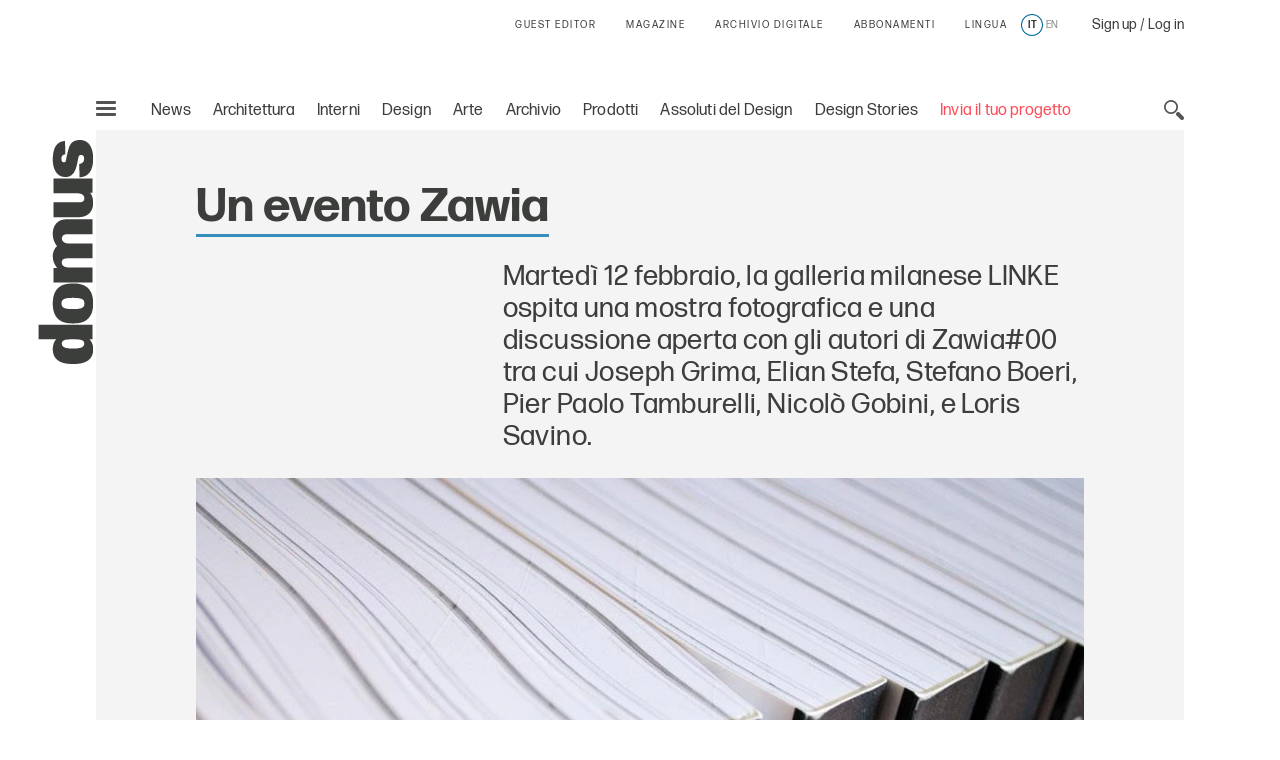

--- FILE ---
content_type: text/html; charset=utf-8
request_url: https://www.google.com/recaptcha/api2/aframe
body_size: 138
content:
<!DOCTYPE HTML><html><head><meta http-equiv="content-type" content="text/html; charset=UTF-8"></head><body><script nonce="DwBjd2cP3jkRiBXg_7FfiQ">/** Anti-fraud and anti-abuse applications only. See google.com/recaptcha */ try{var clients={'sodar':'https://pagead2.googlesyndication.com/pagead/sodar?'};window.addEventListener("message",function(a){try{if(a.source===window.parent){var b=JSON.parse(a.data);var c=clients[b['id']];if(c){var d=document.createElement('img');d.src=c+b['params']+'&rc='+(localStorage.getItem("rc::a")?sessionStorage.getItem("rc::b"):"");window.document.body.appendChild(d);sessionStorage.setItem("rc::e",parseInt(sessionStorage.getItem("rc::e")||0)+1);localStorage.setItem("rc::h",'1766491640799');}}}catch(b){}});window.parent.postMessage("_grecaptcha_ready", "*");}catch(b){}</script></body></html>

--- FILE ---
content_type: text/css;charset=utf-8
request_url: https://www.domusweb.it/etc/designs/domusweb20/clientlibs/main.css
body_size: 74479
content:
/*! normalize-scss | MIT/GPLv2 License | bit.ly/normalize-scss */
html {
    line-height: 1.15
}

body {
    margin: 0
}

article,aside,footer,header,nav,section {
    display: block
}

h1 {
    font-size: 2em;
    margin: .67em 0
}

figcaption,figure {
    display: block
}

figure {
    margin: 1em 40px
}

hr {
    -webkit-box-sizing: content-box;
    box-sizing: content-box;
    height: 0;
    overflow: visible
}

main {
    display: block
}

pre {
    font-family: monospace,monospace;
    font-size: 1em
}

a {
    background-color: transparent;
    -webkit-text-decoration-skip: objects
}

abbr[title] {
    border-bottom: none;
    text-decoration: underline;
    -webkit-text-decoration: underline dotted;
    text-decoration: underline dotted
}

b,strong {
    font-weight: inherit;
    font-weight: bolder
}

code,kbd,samp {
    font-family: monospace,monospace;
    font-size: 1em
}

dfn {
    font-style: italic
}

mark {
    background-color: #ff0;
    color: #000
}

small {
    font-size: 80%
}

sub,sup {
    font-size: 75%;
    line-height: 0;
    position: relative;
    vertical-align: baseline
}

sub {
    bottom: -.25em
}

sup {
    top: -.5em
}

audio,video {
    display: inline-block
}

audio:not([controls]) {
    display: none;
    height: 0
}

img {
    border-style: none
}

svg:not(:root) {
    overflow: hidden
}

button,input,optgroup,select,textarea {
    font-family: sans-serif;
    font-size: 100%;
    line-height: 1.15;
    margin: 0
}

button {
    overflow: visible
}

button,select {
    text-transform: none
}

[type=reset],[type=submit],button,html [type=button] {
    -webkit-appearance: button
}

[type=button]::-moz-focus-inner,[type=reset]::-moz-focus-inner,[type=submit]::-moz-focus-inner,button::-moz-focus-inner {
    border-style: none;
    padding: 0
}

[type=button]:-moz-focusring,[type=reset]:-moz-focusring,[type=submit]:-moz-focusring,button:-moz-focusring {
    outline: 1px dotted ButtonText
}

input {
    overflow: visible
}

[type=checkbox],[type=radio] {
    -webkit-box-sizing: border-box;
    box-sizing: border-box;
    padding: 0
}

[type=number]::-webkit-inner-spin-button,[type=number]::-webkit-outer-spin-button {
    height: auto
}

[type=search] {
    -webkit-appearance: textfield;
    outline-offset: -2px
}

[type=search]::-webkit-search-cancel-button,[type=search]::-webkit-search-decoration {
    -webkit-appearance: none
}

::-webkit-file-upload-button {
    -webkit-appearance: button;
    font: inherit
}

fieldset {
    padding: .35em .75em .625em
}

legend {
    -webkit-box-sizing: border-box;
    box-sizing: border-box;
    display: table;
    max-width: 100%;
    padding: 0;
    color: inherit;
    white-space: normal
}

progress {
    display: inline-block;
    vertical-align: baseline
}

textarea {
    overflow: auto
}

details {
    display: block
}

summary {
    display: list-item
}

menu {
    display: block
}

canvas {
    display: inline-block
}

[hidden],template {
    display: none
}

.icon {
    position: relative;
    display: block;
    font-style: normal
}

.icon>svg {
    position: absolute;
    width: 100%;
    height: 100%;
    display: block;
    fill: currentColor
}

.icon:after {
    content: "";
    display: block;
    height: 0;
    width: auto
}

.icon--ed-white {
    width: 274.2px
}

.icon--ed-white:after {
    padding-bottom: 19.708029197080293%
}

.icon--domus-germany-mob {
    width: 172.3px
}

.icon--domus-germany-mob:after {
    padding-bottom: 36.627906976744185%
}

.icon--domus-germany {
    width: 66.7px
}

.icon--domus-germany:after {
    padding-bottom: 772.7272727272727%
}

.icon--domus-loves-mob {
    width: 121.71px
}

.icon--domus-loves-mob:after {
    padding-bottom: 51.2396694214876%
}

.icon--domus-loves {
    width: 52.98px
}

.icon--domus-loves:after {
    padding-bottom: 746.1538461538462%
}

.icon--edition-c-america {
    width: 558.9px
}

.icon--edition-c-america:after {
    padding-bottom: 24.551971326164875%
}

.icon--edition-china {
    width: 304.59px
}

.icon--edition-china:after {
    padding-bottom: 30.592105263157894%
}

.icon--edition-germany {
    width: 505.8px
}

.icon--edition-germany:after {
    padding-bottom: 22.772277227722775%
}

.icon--edition-india {
    width: 262.84px
}

.icon--edition-india:after {
    padding-bottom: 35.49618320610687%
}

.icon--edition-mexico {
    width: 558.9px
}

.icon--edition-mexico:after {
    padding-bottom: 38.17204301075269%
}

.icon--edition-srilanka {
    width: 467.8px
}

.icon--edition-srilanka:after {
    padding-bottom: 19.914346895074946%
}

.icon--edition-korea {
    width: 304.578px
}

.icon--edition-korea:after {
    padding-bottom: 30.592105263157894%
}

.icon--icon-camera {
    width: 88px
}

.icon--icon-camera:after {
    padding-bottom: 76.13636363636364%
}

.icon--icon-close {
    width: 11.27px
}

.icon--icon-close:after {
    padding-bottom: 100%
}

.icon--icon-comments {
    width: 16.21px
}

.icon--icon-comments:after {
    padding-bottom: 81.25%
}

.icon--icon-down-sm {
    width: 19.59px
}

.icon--icon-down-sm:after {
    padding-bottom: 57.89473684210527%
}

.icon--icon-download {
    width: 27.65px
}

.icon--icon-download:after {
    padding-bottom: 100%
}

.icon--icon-facebook {
    width: 36.01px
}

.icon--icon-facebook:after {
    padding-bottom: 100%
}

.icon--icon-fav {
    width: 26.73px
}

.icon--icon-fav:after {
    padding-bottom: 100%
}

.icon--icon-heart {
    width: 16.73px
}

.icon--icon-heart:after {
    padding-bottom: 93.75%
}

.icon--icon-minus {
    width: 18.8px
}

.icon--icon-minus:after {
    padding-bottom: 100%
}

.icon--icon-mobile-logo {
    width: 130px
}

.icon--icon-mobile-logo:after {
    padding-bottom: 23.846153846153847%
}

.icon--icon-next-sm {
    width: 9.53px
}

.icon--icon-next-sm:after {
    padding-bottom: 177.77777777777777%
}

.icon--icon-next {
    width: 108.78px
}

.icon--icon-next:after {
    padding-bottom: 193.5185185185185%
}

.icon--icon-pinterest {
    width: 35.95px
}

.icon--icon-pinterest:after {
    padding-bottom: 100%
}

.icon--icon-play {
    width: 72.33px
}

.icon--icon-play:after {
    padding-bottom: 100%
}

.icon--icon-plus {
    width: 18.81px
}

.icon--icon-plus:after {
    padding-bottom: 100%
}

.icon--icon-prev-sm {
    width: 9.53px
}

.icon--icon-prev-sm:after {
    padding-bottom: 177.77777777777777%
}

.icon--icon-prev {
    width: 108.78px
}

.icon--icon-prev:after {
    padding-bottom: 193.5185185185185%
}

.icon--icon-search {
    width: 40.33px
}

.icon--icon-search:after {
    padding-bottom: 100%
}

.icon--icon-twitter {
    width: 36.01px
}

.icon--icon-twitter:after {
    padding-bottom: 100%
}

.icon--icon-views {
    width: 16.21px
}

.icon--icon-views:after {
    padding-bottom: 62.5%
}

*,:after,:before {
    -webkit-box-sizing: border-box;
    box-sizing: border-box
}

.r-list {
    list-style: none;
    padding: 0
}

.r-dl,.r-dl>*,.r-list {
    margin: 0
}

.r-button {
    background: none;
    border: 0;
    margin: 0;
    padding: 0;
    text-align: left;
    cursor: pointer
}

.r-quote {
    margin: 0
}

.r-cite {
    font-style: normal
}

.r-figure {
    margin: 0
}

.r-fieldset {
    margin: 0;
    padding: 0;
    border: 0
}

html {
    font-size: 1em;
    line-height: 1.5;
    font-family: FormaDJRText,sans-serif;
    font-weight: 400;
    color: #3c3e3b;
    -ms-text-size-adjust: 100%;
    -webkit-text-size-adjust: 100%
}

body {
    font-size: 1.06667rem;
    line-height: 1.33333;
    -webkit-font-smoothing: antialiased;
    -moz-osx-font-smoothing: grayscale
}

@media (min-width: 17.5em) and (max-width:64em) {
    body {
        font-size:-webkit-calc(16px + 2 * ((100vw - 280px)/744));
        font-size: calc(16px + 2 * ((100vw - 280px) / 744))
    }
}

@media (min-width: 64em) {
    body {
        font-size:1.125rem
    }
}

.heading-1,h1 {
    font-size: 1.6rem;
    line-height: 1.125;
    margin: 0 0 1.5625rem
}

@media (min-width: 17.5em) and (max-width:64em) {
    .heading-1,h1 {
        font-size:-webkit-calc(24px + 24 * ((100vw - 280px)/744));
        font-size: calc(24px + 24 * ((100vw - 280px) / 744))
    }
}

@media (min-width: 64em) {
    .heading-1,h1 {
        font-size:3rem
    }
}

.heading-2,h2 {
    font-size: 1.33333rem;
    line-height: 1.16667;
    margin: 0 0 1.5625rem
}

@media (min-width: 17.5em) and (max-width:64em) {
    .heading-2,h2 {
        font-size:-webkit-calc(20px + 16 * ((100vw - 280px)/744));
        font-size: calc(20px + 16 * ((100vw - 280px) / 744))
    }
}

@media (min-width: 64em) {
    .heading-2,h2 {
        font-size:2.25rem
    }
}

.heading-3,h3 {
    font-size: 1.33333rem;
    line-height: 1.21429;
    margin: 0 0 1.5625rem
}

@media (min-width: 17.5em) and (max-width:64em) {
    .heading-3,h3 {
        font-size:-webkit-calc(20px + 8 * ((100vw - 280px)/744));
        font-size: calc(20px + 8 * ((100vw - 280px) / 744))
    }
}

@media (min-width: 64em) {
    .heading-3,h3 {
        font-size:1.75rem
    }
}

.heading-4 {
    font-size: 1.06667rem;
    line-height: 1.19048
}

@media (min-width: 17.5em) and (max-width:64em) {
    .heading-4 {
        font-size:-webkit-calc(16px + 5 * ((100vw - 280px)/744));
        font-size: calc(16px + 5 * ((100vw - 280px) / 744))
    }
}

@media (min-width: 64em) {
    .heading-4 {
        font-size:1.3125rem
    }
}

h4,h5,h6 {
    font-size: 1.06667rem;
    line-height: 1.33333;
    margin: 0 0 1.5625rem
}

@media (min-width: 17.5em) and (max-width:64em) {
    h4,h5,h6 {
        font-size:-webkit-calc(16px + 2 * ((100vw - 280px)/744));
        font-size: calc(16px + 2 * ((100vw - 280px) / 744))
    }
}

@media (min-width: 64em) {
    h4,h5,h6 {
        font-size:1.125rem
    }
}

div[class|=heading] {
    font-weight: 700
}

p {
    margin: 0 0 1.875rem;
    letter-spacing: .03em
}

em {
    font-style: normal
}

a {
    text-decoration: none;
    color: inherit;
    -webkit-transition: opacity .2s ease,color .2s ease,background-color .2s ease,border-color .2s ease;
    -o-transition: opacity .2s ease,color .2s ease,background-color .2s ease,border-color .2s ease;
    transition: opacity .2s ease,color .2s ease,background-color .2s ease,border-color .2s ease
}

a:focus,a:hover {
    color: #5b5b5b
}

.u-bg-dark a:focus,.u-bg-dark a:hover {
    color: #b4b4b4
}

address {
    font-style: normal
}

.lazyload {
    opacity: 0;
    -webkit-transition: opacity .3s ease;
    -o-transition: opacity .3s ease;
    transition: opacity .3s ease
}

.lazyloaded {
    opacity: 1
}

img {
    max-width: 100%;
    height: auto
}

.wrapper {
    padding-left: .9375rem;
    padding-right: .9375rem
}

.wrapper--love {
    padding-left: 1.875rem;
    padding-right: 1.875rem
}

@media {
    .wrapper--love {
        padding-left: 5.625rem;
        padding-right: 5.625rem
    }
}

.container {
    width: 100%;
    max-width: 79.25rem;
    margin: 0 auto;
    position: relative
}

.container--2920{
    max-width: 2920px;
}

@media (min-width: 41.25em) {
    .container {
        padding:0 3.75rem
    }
    .container--2920{
        padding: 0;
    }
}

@media (min-width: 64em) {
    .container {
        padding:0 5.625rem
    }
    .container--2920{
        padding: 0;
    }
}

.c-main,.is-lovepage {
    background-color: #f4f4f4
}

.c-main {
    position: relative;
    z-index: 1;
    width: 100%;
    padding-top: 2.875rem
}

@media (min-width: 41.25em) {
    .c-main {
        padding-top:0
    }
}

.is-lovepage .c-main {
    background-color: #fff
}

.g-wrapper {
    padding-left: .9375rem;
    padding-right: .9375rem
}

@media (min-width: 64em) {
    .g-wrapper {
        padding-left:6.25rem;
        padding-right: 6.25rem
    }
}

.g-container {
    padding: .9375rem
}

@media (min-width: 41.25em) {
    .g-wrapper--lead {
        padding-left:6.25rem;
        padding-right: 6.25rem
    }
}

@media (min-width: 41.25em) {
    .g-wrapper--article-body {
        padding-left:6.25rem;
        padding-right: 1.875rem
    }
}

@media (min-width: 64em) {
    .g-wrapper--article-body {
        padding-left:6.25rem;
        padding-right: 6.25rem
    }
}

@media (max-width: 41.25em) {
    :not(.p-love-switch)[class^="g@"]>[class^="g@"] {
        margin-bottom:1.875rem
    }

    .p-love-switch[class^="g@"] [class^="g@"]:first-child,:not(.p-love-switch)[class^="g@"]>[class^="g@"]:last-child {
        margin-bottom: 0
    }

    .p-love-switch[class^="g@"] [class^="g@"]:last-child {
        margin-bottom: 1.875rem
    }
}

.g-row {
    padding: 0 .9375rem 1.875rem;
    overflow: hidden
}

@media (min-width: 41.25em) {
    .g-row {
        padding-bottom:3.125rem
    }
}

@media (min-width: 64em) {
    .g-row {
        padding-bottom:6.25rem
    }
}

.g-row.with-ext {
    padding-bottom: 3.125rem
}

.g-row--product-nav {
    overflow: visible
}

@media (min-width: 64em) {
    .g-row--product-nav {
        margin-left:-webkit-calc(99.9% * 0.2 - 16px + 20px)!important;
        margin-left: calc(99.9% * 0.2 - 16px + 20px)!important;
        padding: 0 1.875rem 0 .4375rem
    }
}

@media (min-width: 41.25em) {
    .g-row--a {
        padding-left:0;
        padding-right: 1.875rem
    }
}

@media (min-width: 64em) {
    .g-row--a {
        padding:0 6.25rem 6.25rem 0
    }
}

@media (min-width: 41.25em) {
    .g-row--b {
        padding-right:0;
        padding-left: 1.875rem
    }
}

@media (min-width: 64em) {
    .g-row--b {
        padding:0 0 6.25rem 6.25rem
    }
}

@media (min-width: 41.25em) {
    .g-row--c {
        padding:0 1.875rem 3.125rem
    }
}

@media (min-width: 64em) {
    .g-row--c {
        padding:0 6.25rem 6.25rem
    }
}

@media (min-width: 64em) {
    .g-row--d {
        padding-left:12.5rem
    }
}

@media (min-width: 41.25em) {
    .g-row--e {
        padding-right:0
    }
}

@media (min-width: 64em) {
    .g-row--e {
        padding:0 3.75rem 6.25rem 6.25rem
    }
}

@media (min-width: 64em) {
    .g-row--f {
        padding:0 6.25rem 6.25rem
    }
}

@media (min-width: 41.25em) {
    .g-row--g {
        padding:0 1.875rem 6.25rem
    }
}

@media (min-width: 64em) {
    .g-row--g {
        padding:0 3.125rem 6.25rem 25%
    }
}

.g-row--h {
    padding: 0 .9375rem 1.875rem
}

@media (min-width: 41.25em) {
    .g-row--h {
        padding:0 1.875rem 3.125rem
    }
}

@media (min-width: 64em) {
    .g-row--h {
        padding:0 3.125rem 6.25rem
    }
}

.g-row--i {
    padding: 0 .9375rem 1.875rem
}

@media (min-width: 41.25em) {
    .g-row--i {
        padding:0 1.875rem 3.125rem
    }
}

@media (min-width: 64em) {
    .g-row--i {
        padding:0 3.125rem 6.25rem 6.25rem
    }
}

.g-row-pad {
    padding-bottom: 1.875rem
}

@media (min-width: 41.25em) {
    .g-row-pad {
        padding-bottom:3.75rem
    }
}

@media (min-width: 50em) {
    .g-row-pad {
        padding-bottom:5rem
    }
}

@media (min-width: 64em) {
    .g-row-pad {
        padding-bottom:6.25rem
    }
}

@media (max-width: 41.25em) {
    .g-row-pad--feature {
        padding-top:1.875rem;
        padding-bottom: 3.75rem
    }
}

@media (max-width: 41.25em) {
    .g-row-pad--feature-sm {
        padding-top:1.875rem;
        padding-bottom: 1.875rem
    }
}

@media (min-width: 41.25em) {
    .g-row-pad--feature-sm {
        padding-bottom:3.125rem
    }
}

.g-row-pad--m {
    padding-bottom: 1.875rem
}

@media (min-width: 41.25em) {
    .g-row-pad--m {
        padding-bottom:1.875rem
    }
}

@media (min-width: 50em) {
    .g-row-pad--m {
        padding-bottom:2.5rem
    }
}

@media (min-width: 64em) {
    .g-row-pad--m {
        padding-bottom:3.125rem
    }
}

.g-row-pad--s {
    padding-bottom: .9375rem
}

@media (min-width: 41.25em) {
    .g-row-pad--s {
        padding-bottom:.9375rem
    }
}

@media (min-width: 50em) {
    .g-row-pad--s {
        padding-bottom:1.25rem
    }
}

@media (min-width: 64em) {
    .g-row-pad--s {
        padding-bottom:1.5625rem
    }
}

.g-body-pr .c-article-prev__body {
    padding-right: 3.75rem
}

@media (min-width: 41.25em) {
    .g-body-pr .c-article-prev__body {
        padding-right:3.75rem
    }
}

@media (min-width: 50em) {
    .g-body-pr .c-article-prev__body {
        padding-right:5rem
    }
}

@media (min-width: 64em) {
    .g-body-pr .c-article-prev__body {
        padding-right:6.25rem
    }
}

.g-row--product-nav {
    padding-top: 1.875rem
}

@media (min-width: 41.25em) {
    .g-row--product-nav {
        padding-top:0
    }
}

.g-row--inner {
    padding: 0 0 6.25rem
}

.g-row--full {
    padding-right: 0;
    padding-left: 0
}

.g-row--sb {
    -webkit-box-pack: justify;
    -webkit-justify-content: space-between;
    -ms-flex-pack: justify;
    justify-content: space-between
}

.g-row--fe {
    -webkit-box-align: end;
    -webkit-align-items: flex-end;
    -ms-flex-align: end;
    align-items: flex-end
}

.g-row--ac {
    -webkit-box-align: center;
    -webkit-align-items: center;
    -ms-flex-align: center;
    align-items: center
}

.g-col {
    margin-bottom: 1.875rem
}

@media (min-width: 41.25em) {
    .g-col {
        margin-bottom:1.875rem
    }
}

@media (min-width: 64em) {
    .g-col {
        margin-bottom:3.125rem
    }
}

.g-col:last-child {
    margin-bottom: 0
}

.g-col--push {
    -webkit-box-pack: end;
    -webkit-justify-content: flex-end;
    -ms-flex-pack: end;
    justify-content: flex-end
}

.g-flex {
    display: -webkit-box;
    display: -webkit-flex;
    display: -ms-flexbox;
    display: flex
}

.g-row--np {
    padding-bottom: 0
}

.g--rev {
    -webkit-box-orient: horizontal;
    -webkit-box-direction: reverse;
    -webkit-flex-direction: row-reverse;
    -ms-flex-direction: row-reverse;
    flex-direction: row-reverse
}

@media (min-width: 30em) {
    .g-grid {
        display:-webkit-box;
        display: -webkit-flex;
        display: -ms-flexbox;
        display: flex;
        -webkit-box-orient: horizontal;
        -webkit-box-direction: normal;
        -webkit-flex-flow: row wrap;
        -ms-flex-flow: row wrap;
        flex-flow: row wrap;
        -webkit-box-align: baseline;
        -webkit-align-items: baseline;
        -ms-flex-align: baseline;
        align-items: baseline
    }

    .g-grid--baseline>* {
        -webkit-box-flex: 0;
        -webkit-flex-grow: 0;
        -ms-flex-positive: 0;
        flex-grow: 0;
        -webkit-flex-shrink: 0;
        -ms-flex-negative: 0;
        flex-shrink: 0;
        -webkit-flex-basis: -webkit-calc(99.9% * 1/2 - 0.9375rem);
        -ms-flex-preferred-size: calc(99.9% * 1/2 - 0.9375rem);
        flex-basis: calc(99.9% * 1/2 - 0.9375rem);
        max-width: -webkit-calc(99.9% * 1/2 - 0.9375rem);
        max-width: calc(99.9% * 1/2 - 0.9375rem);
        width: -webkit-calc(99.9% * 1/2 - 0.9375rem);
        width: calc(99.9% * 1/2 - 0.9375rem)
    }

    .g-grid--baseline>:nth-child(1n) {
        margin-right: 1.875rem;
        margin-left: 0
    }

    .g-grid--baseline>:last-child {
        margin-right: 0
    }

    .g-grid--baseline>:nth-child(2n) {
        margin-right: 0;
        margin-left: auto
    }
}

@media (min-width: 64em) {
    .g-grid--baseline>* {
        -webkit-box-flex:0;
        -webkit-flex-grow: 0;
        -ms-flex-positive: 0;
        flex-grow: 0;
        -webkit-flex-shrink: 0;
        -ms-flex-negative: 0;
        flex-shrink: 0;
        -webkit-flex-basis: -webkit-calc(99.9% * 1/4 - 1.40625rem);
        -ms-flex-preferred-size: calc(99.9% * 1/4 - 1.40625rem);
        flex-basis: calc(99.9% * 1/4 - 1.40625rem);
        max-width: -webkit-calc(99.9% * 1/4 - 1.40625rem);
        max-width: calc(99.9% * 1/4 - 1.40625rem);
        width: -webkit-calc(99.9% * 1/4 - 1.40625rem);
        width: calc(99.9% * 1/4 - 1.40625rem)
    }

    .g-grid--baseline>:nth-child(1n) {
        margin-right: 1.875rem;
        margin-left: 0
    }

    .g-grid--baseline>:last-child {
        margin-right: 0
    }

    .g-grid--baseline>:nth-child(4n) {
        margin-right: 0;
        margin-left: auto
    }
}

.g\@min--pl {
    padding-left: 1.875rem
}

.g\@min--pr {
    padding-right: 1.875rem
}

.g\@min--push {
    -webkit-box-pack: end;
    -webkit-justify-content: flex-end;
    -ms-flex-pack: end;
    justify-content: flex-end
}

.g\@min--rev {
    -webkit-box-orient: horizontal;
    -webkit-box-direction: reverse;
    -webkit-flex-direction: row-reverse;
    -ms-flex-direction: row-reverse;
    flex-direction: row-reverse
}

.g\@min,.g\@sidebar {
    display: -webkit-box;
    display: -webkit-flex;
    display: -ms-flexbox;
    display: flex;
    -webkit-box-orient: horizontal;
    -webkit-box-direction: normal;
    -webkit-flex-flow: row wrap;
    -ms-flex-flow: row wrap;
    flex-flow: row wrap
}

.g\@min__3-10 {
    -webkit-box-flex: 0;
    -webkit-flex-grow: 0;
    -ms-flex-positive: 0;
    flex-grow: 0;
    -webkit-flex-shrink: 0;
    -ms-flex-negative: 0;
    flex-shrink: 0;
    -webkit-flex-basis: -webkit-calc(99.9% * 1/4 - 15px);
    -ms-flex-preferred-size: calc(99.9% * 1/4 - 15px);
    flex-basis: calc(99.9% * 1/4 - 15px);
    max-width: -webkit-calc(99.9% * 1/4 - 15px);
    max-width: calc(99.9% * 1/4 - 15px);
    width: -webkit-calc(99.9% * 1/4 - 15px);
    width: calc(99.9% * 1/4 - 15px)
}

.g\@min__3-10:nth-child(1n) {
    margin-right: 20px;
    margin-left: 0
}

.g\@min__3-10:last-child {
    margin-right: 0
}

.g\@min__3-10:nth-child(1n) {
    margin-right: 0;
    margin-left: auto
}

.g\@min__1-4 {
    -webkit-box-flex: 0;
    -webkit-flex-grow: 0;
    -ms-flex-positive: 0;
    flex-grow: 0;
    -webkit-flex-shrink: 0;
    -ms-flex-negative: 0;
    flex-shrink: 0;
    -webkit-flex-basis: -webkit-calc(99.9% * 1/4 - 0.703125rem);
    -ms-flex-preferred-size: calc(99.9% * 1/4 - 0.703125rem);
    flex-basis: calc(99.9% * 1/4 - 0.703125rem);
    max-width: -webkit-calc(99.9% * 1/4 - 0.703125rem);
    max-width: calc(99.9% * 1/4 - 0.703125rem);
    width: -webkit-calc(99.9% * 1/4 - 0.703125rem);
    width: calc(99.9% * 1/4 - 0.703125rem)
}

.g\@min__1-4:nth-child(1n) {
    margin-right: .9375rem;
    margin-left: 0
}

.g\@min__1-4:last-child {
    margin-right: 0
}

.g\@min__1-4:nth-child(4n) {
    margin-right: 0;
    margin-left: auto
}

.g\@min__1-2 {
    -webkit-box-flex: 0;
    -webkit-flex-grow: 0;
    -ms-flex-positive: 0;
    flex-grow: 0;
    -webkit-flex-shrink: 0;
    -ms-flex-negative: 0;
    flex-shrink: 0;
    -webkit-flex-basis: -webkit-calc(99.9% * 1/2 - 0.46875rem);
    -ms-flex-preferred-size: calc(99.9% * 1/2 - 0.46875rem);
    flex-basis: calc(99.9% * 1/2 - 0.46875rem);
    max-width: -webkit-calc(99.9% * 1/2 - 0.46875rem);
    max-width: calc(99.9% * 1/2 - 0.46875rem);
    width: -webkit-calc(99.9% * 1/2 - 0.46875rem);
    width: calc(99.9% * 1/2 - 0.46875rem)
}

.g\@min__1-2:nth-child(1n) {
    margin-right: .9375rem;
    margin-left: 0
}

.g\@min__1-2:last-child {
    margin-right: 0
}

.g\@min__1-2:nth-child(2n) {
    margin-right: 0;
    margin-left: auto
}

.g\@min__1-2:nth-last-child(-n+1):first-child,.g\@min__1-2:nth-last-child(-n+1):first-child~.g\@min__1-2 {
    margin: 0
}

.g\@min__1-3 {
    -webkit-box-flex: 0;
    -webkit-flex-grow: 0;
    -ms-flex-positive: 0;
    flex-grow: 0;
    -webkit-flex-shrink: 0;
    -ms-flex-negative: 0;
    flex-shrink: 0;
    -webkit-flex-basis: -webkit-calc(99.9% * 1/3 - 1.25rem);
    -ms-flex-preferred-size: calc(99.9% * 1/3 - 1.25rem);
    flex-basis: calc(99.9% * 1/3 - 1.25rem);
    max-width: -webkit-calc(99.9% * 1/3 - 1.25rem);
    max-width: calc(99.9% * 1/3 - 1.25rem);
    width: -webkit-calc(99.9% * 1/3 - 1.25rem);
    width: calc(99.9% * 1/3 - 1.25rem)
}

.g\@min__1-3:nth-child(1n) {
    margin-right: 1.875rem;
    margin-left: 0
}

.g\@min__1-3:last-child {
    margin-right: 0
}

.g\@min__1-3:nth-child(3n) {
    margin-right: 0;
    margin-left: auto
}

.g\@min__2-3 {
    -webkit-box-flex: 0;
    -webkit-flex-grow: 0;
    -ms-flex-positive: 0;
    flex-grow: 0;
    -webkit-flex-shrink: 0;
    -ms-flex-negative: 0;
    flex-shrink: 0;
    -webkit-flex-basis: -webkit-calc(99.9% * 2/3 - 0.625rem);
    -ms-flex-preferred-size: calc(99.9% * 2/3 - 0.625rem);
    flex-basis: calc(99.9% * 2/3 - 0.625rem);
    max-width: -webkit-calc(99.9% * 2/3 - 0.625rem);
    max-width: calc(99.9% * 2/3 - 0.625rem);
    width: -webkit-calc(99.9% * 2/3 - 0.625rem);
    width: calc(99.9% * 2/3 - 0.625rem)
}

.g\@min__2-3:nth-child(1n) {
    margin-right: 1.875rem;
    margin-left: 0
}

.g\@min__2-3:last-child {
    margin-right: 0
}

.g\@min__2-3:nth-child(3n) {
    margin-right: 0;
    margin-left: auto
}

.g\@min__3-4 {
    -webkit-box-flex: 0;
    -webkit-flex-grow: 0;
    -ms-flex-positive: 0;
    flex-grow: 0;
    -webkit-flex-shrink: 0;
    -ms-flex-negative: 0;
    flex-shrink: 0;
    -webkit-flex-basis: -webkit-calc(99.9% * 3/4 - 0.234375rem);
    -ms-flex-preferred-size: calc(99.9% * 3/4 - 0.234375rem);
    flex-basis: calc(99.9% * 3/4 - 0.234375rem);
    max-width: -webkit-calc(99.9% * 3/4 - 0.234375rem);
    max-width: calc(99.9% * 3/4 - 0.234375rem);
    width: -webkit-calc(99.9% * 3/4 - 0.234375rem);
    width: calc(99.9% * 3/4 - 0.234375rem)
}

.g\@min__3-4:nth-child(1n) {
    margin-right: .9375rem;
    margin-left: 0
}

.g\@min__3-4:last-child {
    margin-right: 0
}

.g\@min__3-4:nth-child(2n) {
    margin-right: 0;
    margin-left: auto
}

.g\@min__7-10 {
    -webkit-box-flex: 0;
    -webkit-flex-grow: 0;
    -ms-flex-positive: 0;
    flex-grow: 0;
    -webkit-flex-shrink: 0;
    -ms-flex-negative: 0;
    flex-shrink: 0;
    -webkit-flex-basis: -webkit-calc(99.9% * 3/4 - 5px);
    -ms-flex-preferred-size: calc(99.9% * 3/4 - 5px);
    flex-basis: calc(99.9% * 3/4 - 5px);
    max-width: -webkit-calc(99.9% * 3/4 - 5px);
    max-width: calc(99.9% * 3/4 - 5px);
    width: -webkit-calc(99.9% * 3/4 - 5px);
    width: calc(99.9% * 3/4 - 5px)
}

.g\@min__7-10:nth-child(1n) {
    margin-right: 20px;
    margin-left: 0
}

.g\@min__7-10:last-child {
    margin-right: 0
}

.g\@min__7-10:nth-child(1n) {
    margin-right: 0;
    margin-left: auto
}

.g--no-gutters .g\@min__1-4 {
    -webkit-box-flex: 0;
    -webkit-flex-grow: 0;
    -ms-flex-positive: 0;
    flex-grow: 0;
    -webkit-flex-shrink: 0;
    -ms-flex-negative: 0;
    flex-shrink: 0;
    -webkit-flex-basis: 24.975%;
    -ms-flex-preferred-size: 24.975%;
    flex-basis: 24.975%;
    max-width: 24.975%;
    width: 24.975%
}

.g--no-gutters .g\@min__1-4:nth-child(1n) {
    margin-right: 0;
    margin-left: 0
}

.g--no-gutters .g\@min__1-4:last-child {
    margin-right: 0
}

.g--no-gutters .g\@min__1-4:nth-child(4n) {
    margin-right: 0;
    margin-left: auto
}

.g--no-gutters .g\@min__1-2 {
    -webkit-box-flex: 0;
    -webkit-flex-grow: 0;
    -ms-flex-positive: 0;
    flex-grow: 0;
    -webkit-flex-shrink: 0;
    -ms-flex-negative: 0;
    flex-shrink: 0;
    -webkit-flex-basis: 49.95%;
    -ms-flex-preferred-size: 49.95%;
    flex-basis: 49.95%;
    max-width: 49.95%;
    width: 49.95%
}

.g--no-gutters .g\@min__1-2:nth-child(1n) {
    margin-right: 0;
    margin-left: 0
}

.g--no-gutters .g\@min__1-2:last-child {
    margin-right: 0
}

.g--no-gutters .g\@min__1-2:nth-child(2n) {
    margin-right: 0;
    margin-left: auto
}

.g--no-gutters .g\@min__1-2:nth-last-child(-n+1):first-child,.g--no-gutters .g\@min__1-2:nth-last-child(-n+1):first-child~.g\@min__1-2 {
    margin: 0
}

@media (min-width: 41.25em) {
    .g--no-gutters .g\@medium__2-5 {
        -webkit-box-flex:0;
        -webkit-flex-grow: 0;
        -ms-flex-positive: 0;
        flex-grow: 0;
        -webkit-flex-shrink: 0;
        -ms-flex-negative: 0;
        flex-shrink: 0;
        -webkit-flex-basis: 39.96%;
        -ms-flex-preferred-size: 39.96%;
        flex-basis: 39.96%;
        max-width: 39.96%;
        width: 39.96%
    }

    .g--no-gutters .g\@medium__2-5:nth-child(1n) {
        margin-right: 0;
        margin-left: 0
    }

    .g--no-gutters .g\@medium__2-5:last-child {
        margin-right: 0
    }

    .g--no-gutters .g\@medium__2-5:nth-child(2n) {
        margin-right: 0;
        margin-left: auto
    }

    .g--no-gutters .g\@medium__3-5 {
        -webkit-box-flex: 0;
        -webkit-flex-grow: 0;
        -ms-flex-positive: 0;
        flex-grow: 0;
        -webkit-flex-shrink: 0;
        -ms-flex-negative: 0;
        flex-shrink: 0;
        -webkit-flex-basis: 59.94%;
        -ms-flex-preferred-size: 59.94%;
        flex-basis: 59.94%;
        max-width: 59.94%;
        width: 59.94%
    }

    .g--no-gutters .g\@medium__3-5:nth-child(1n) {
        margin-right: 0;
        margin-left: 0
    }

    .g--no-gutters .g\@medium__3-5:last-child {
        margin-right: 0
    }

    .g--no-gutters .g\@medium__3-5:nth-child(2n) {
        margin-right: 0;
        margin-left: auto
    }

    .g--no-gutters .g\@medium__3-5 frame,.g--no-gutters .g\@medium__3-5 img {
        margin: 0 auto
    }
}

@media (min-width: 30em) {
    .g\@small {
        display:-webkit-box;
        display: -webkit-flex;
        display: -ms-flexbox;
        display: flex;
        -webkit-box-orient: horizontal;
        -webkit-box-direction: normal;
        -webkit-flex-flow: row wrap;
        -ms-flex-flow: row wrap;
        flex-flow: row wrap
    }

    .g\@small__1-2 {
        -webkit-box-flex: 0;
        -webkit-flex-grow: 0;
        -ms-flex-positive: 0;
        flex-grow: 0;
        -webkit-flex-shrink: 0;
        -ms-flex-negative: 0;
        flex-shrink: 0;
        -webkit-flex-basis: -webkit-calc(99.9% * 1/2 - 0.9375rem);
        -ms-flex-preferred-size: calc(99.9% * 1/2 - 0.9375rem);
        flex-basis: calc(99.9% * 1/2 - 0.9375rem);
        max-width: -webkit-calc(99.9% * 1/2 - 0.9375rem);
        max-width: calc(99.9% * 1/2 - 0.9375rem);
        width: -webkit-calc(99.9% * 1/2 - 0.9375rem);
        width: calc(99.9% * 1/2 - 0.9375rem)
    }

    .g\@small__1-2:nth-child(1n) {
        margin-right: 1.875rem;
        margin-left: 0
    }

    .g\@small__1-2:last-child {
        margin-right: 0
    }

    .g\@small__1-2:nth-child(2n) {
        margin-right: 0;
        margin-left: auto
    }

    .g\@small__1-3 {
        -webkit-box-flex: 0;
        -webkit-flex-grow: 0;
        -ms-flex-positive: 0;
        flex-grow: 0;
        -webkit-flex-shrink: 0;
        -ms-flex-negative: 0;
        flex-shrink: 0;
        -webkit-flex-basis: -webkit-calc(99.9% * 1/3 - 1.25rem);
        -ms-flex-preferred-size: calc(99.9% * 1/3 - 1.25rem);
        flex-basis: calc(99.9% * 1/3 - 1.25rem);
        max-width: -webkit-calc(99.9% * 1/3 - 1.25rem);
        max-width: calc(99.9% * 1/3 - 1.25rem);
        width: -webkit-calc(99.9% * 1/3 - 1.25rem);
        width: calc(99.9% * 1/3 - 1.25rem)
    }

    .g\@small__1-3:nth-child(1n) {
        margin-right: 1.875rem;
        margin-left: 0
    }

    .g\@small__1-3:last-child {
        margin-right: 0
    }

    .g\@small__1-3:nth-child(3n) {
        margin-right: 0;
        margin-left: auto
    }

    .g\@small__1-4 {
        -webkit-box-flex: 0;
        -webkit-flex-grow: 0;
        -ms-flex-positive: 0;
        flex-grow: 0;
        -webkit-flex-shrink: 0;
        -ms-flex-negative: 0;
        flex-shrink: 0;
        -webkit-flex-basis: -webkit-calc(99.9% * 1/4 - 1.40625rem);
        -ms-flex-preferred-size: calc(99.9% * 1/4 - 1.40625rem);
        flex-basis: calc(99.9% * 1/4 - 1.40625rem);
        max-width: -webkit-calc(99.9% * 1/4 - 1.40625rem);
        max-width: calc(99.9% * 1/4 - 1.40625rem);
        width: -webkit-calc(99.9% * 1/4 - 1.40625rem);
        width: calc(99.9% * 1/4 - 1.40625rem)
    }

    .g\@small__1-4:nth-child(1n) {
        margin-right: 1.875rem;
        margin-left: 0
    }

    .g\@small__1-4:last-child {
        margin-right: 0
    }

    .g\@small__1-4:nth-child(2n) {
        margin-right: 0;
        margin-left: auto
    }

    .g\@small__2-3 {
        -webkit-box-flex: 0;
        -webkit-flex-grow: 0;
        -ms-flex-positive: 0;
        flex-grow: 0;
        -webkit-flex-shrink: 0;
        -ms-flex-negative: 0;
        flex-shrink: 0;
        -webkit-flex-basis: -webkit-calc(99.9% * 2/3 - 0.625rem);
        -ms-flex-preferred-size: calc(99.9% * 2/3 - 0.625rem);
        flex-basis: calc(99.9% * 2/3 - 0.625rem);
        max-width: -webkit-calc(99.9% * 2/3 - 0.625rem);
        max-width: calc(99.9% * 2/3 - 0.625rem);
        width: -webkit-calc(99.9% * 2/3 - 0.625rem);
        width: calc(99.9% * 2/3 - 0.625rem)
    }

    .g\@small__2-3:nth-child(1n) {
        margin-right: 1.875rem;
        margin-left: 0
    }

    .g\@small__2-3:last-child {
        margin-right: 0
    }

    .g\@small__2-3:nth-child(3n) {
        margin-right: 0;
        margin-left: auto
    }

    .g\@small__3-4 {
        -webkit-box-flex: 0;
        -webkit-flex-grow: 0;
        -ms-flex-positive: 0;
        flex-grow: 0;
        -webkit-flex-shrink: 0;
        -ms-flex-negative: 0;
        flex-shrink: 0;
        -webkit-flex-basis: -webkit-calc(99.9% * 3/4 - 0.46875rem);
        -ms-flex-preferred-size: calc(99.9% * 3/4 - 0.46875rem);
        flex-basis: calc(99.9% * 3/4 - 0.46875rem);
        max-width: -webkit-calc(99.9% * 3/4 - 0.46875rem);
        max-width: calc(99.9% * 3/4 - 0.46875rem);
        width: -webkit-calc(99.9% * 3/4 - 0.46875rem);
        width: calc(99.9% * 3/4 - 0.46875rem)
    }

    .g\@small__3-4:nth-child(1n) {
        margin-right: 1.875rem;
        margin-left: 0
    }

    .g\@small__3-4:last-child {
        margin-right: 0
    }

    .g\@small__3-4:nth-child(2n) {
        margin-right: 0;
        margin-left: auto
    }

    .g\@small-col--push {
        -webkit-box-pack: end;
        -webkit-justify-content: flex-end;
        -ms-flex-pack: end;
        justify-content: flex-end
    }
}

@media (min-width: 41.25em) {
    .is-gridpage .g-col {
        margin-bottom:0
    }

    .g-col--offset-top {
        margin-top: -12.5rem
    }

    .g\@medium {
        display: -webkit-box;
        display: -webkit-flex;
        display: -ms-flexbox;
        display: flex;
        -webkit-box-orient: horizontal;
        -webkit-box-direction: normal;
        -webkit-flex-flow: row wrap;
        -ms-flex-flow: row wrap;
        flex-flow: row wrap
    }

    .g\@medium__1-2 {
        -webkit-box-flex: 0;
        -webkit-flex-grow: 0;
        -ms-flex-positive: 0;
        flex-grow: 0;
        -webkit-flex-shrink: 0;
        -ms-flex-negative: 0;
        flex-shrink: 0;
        -webkit-flex-basis: -webkit-calc(99.9% * 1/2 - 0.9375rem);
        -ms-flex-preferred-size: calc(99.9% * 1/2 - 0.9375rem);
        flex-basis: calc(99.9% * 1/2 - 0.9375rem);
        max-width: -webkit-calc(99.9% * 1/2 - 0.9375rem);
        max-width: calc(99.9% * 1/2 - 0.9375rem);
        width: -webkit-calc(99.9% * 1/2 - 0.9375rem);
        width: calc(99.9% * 1/2 - 0.9375rem)
    }

    .g\@medium__1-2:nth-child(1n) {
        margin-right: 1.875rem;
        margin-left: 0
    }

    .g\@medium__1-2:last-child {
        margin-right: 0
    }

    .g\@medium__1-2:nth-child(2n) {
        margin-right: 0;
        margin-left: auto
    }

    .g\@medium__1-3 {
        -webkit-box-flex: 0;
        -webkit-flex-grow: 0;
        -ms-flex-positive: 0;
        flex-grow: 0;
        -webkit-flex-shrink: 0;
        -ms-flex-negative: 0;
        flex-shrink: 0;
        -webkit-flex-basis: -webkit-calc(99.9% * 1/3 - 1.25rem);
        -ms-flex-preferred-size: calc(99.9% * 1/3 - 1.25rem);
        flex-basis: calc(99.9% * 1/3 - 1.25rem);
        max-width: -webkit-calc(99.9% * 1/3 - 1.25rem);
        max-width: calc(99.9% * 1/3 - 1.25rem);
        width: -webkit-calc(99.9% * 1/3 - 1.25rem);
        width: calc(99.9% * 1/3 - 1.25rem)
    }

    .g\@medium__1-3:nth-child(1n) {
        margin-right: 1.875rem;
        margin-left: 0
    }

    .g\@medium__1-3:last-child {
        margin-right: 0
    }

    .g\@medium__1-3:nth-child(3n) {
        margin-right: 0;
        margin-left: auto
    }

    .g\@medium__1-3:nth-last-child(-n+1):first-child,.g\@medium__1-3:nth-last-child(-n+1):first-child~.g\@medium__1-3 {
        margin: 0
    }

    .g\@medium__1-4 {
        -webkit-box-flex: 0;
        -webkit-flex-grow: 0;
        -ms-flex-positive: 0;
        flex-grow: 0;
        -webkit-flex-shrink: 0;
        -ms-flex-negative: 0;
        flex-shrink: 0;
        -webkit-flex-basis: -webkit-calc(99.9% * 1/4 - 1.40625rem);
        -ms-flex-preferred-size: calc(99.9% * 1/4 - 1.40625rem);
        flex-basis: calc(99.9% * 1/4 - 1.40625rem);
        max-width: -webkit-calc(99.9% * 1/4 - 1.40625rem);
        max-width: calc(99.9% * 1/4 - 1.40625rem);
        width: -webkit-calc(99.9% * 1/4 - 1.40625rem);
        width: calc(99.9% * 1/4 - 1.40625rem)
    }

    .g\@medium__1-4:nth-child(1n) {
        margin-right: 1.875rem;
        margin-left: 0
    }

    .g\@medium__1-4:last-child {
        margin-right: 0
    }

    .g\@medium__1-4:nth-child(4n) {
        margin-right: 0;
        margin-left: auto
    }

    .g\@medium__2-3 {
        -webkit-box-flex: 0;
        -webkit-flex-grow: 0;
        -ms-flex-positive: 0;
        flex-grow: 0;
        -webkit-flex-shrink: 0;
        -ms-flex-negative: 0;
        flex-shrink: 0;
        -webkit-flex-basis: -webkit-calc(99.9% * 2/3 - 0.625rem);
        -ms-flex-preferred-size: calc(99.9% * 2/3 - 0.625rem);
        flex-basis: calc(99.9% * 2/3 - 0.625rem);
        max-width: -webkit-calc(99.9% * 2/3 - 0.625rem);
        max-width: calc(99.9% * 2/3 - 0.625rem);
        width: -webkit-calc(99.9% * 2/3 - 0.625rem);
        width: calc(99.9% * 2/3 - 0.625rem)
    }

    .g\@medium__2-3:nth-child(1n) {
        margin-right: 1.875rem;
        margin-left: 0
    }

    .g\@medium__2-3:last-child {
        margin-right: 0
    }

    .g\@medium__2-3:nth-child(3n) {
        margin-right: 0;
        margin-left: auto
    }

    .g\@medium__3-5 {
        -webkit-box-flex: 0;
        -webkit-flex-grow: 0;
        -ms-flex-positive: 0;
        flex-grow: 0;
        -webkit-flex-shrink: 0;
        -ms-flex-negative: 0;
        flex-shrink: 0;
        -webkit-flex-basis: -webkit-calc(99.9% * 3/5 - 0.75rem);
        -ms-flex-preferred-size: calc(99.9% * 3/5 - 0.75rem);
        flex-basis: calc(99.9% * 3/5 - 0.75rem);
        max-width: -webkit-calc(99.9% * 3/5 - 0.75rem);
        max-width: calc(99.9% * 3/5 - 0.75rem);
        width: -webkit-calc(99.9% * 3/5 - 0.75rem);
        width: calc(99.9% * 3/5 - 0.75rem)
    }

    .g\@medium__3-5:nth-child(1n) {
        margin-right: 1.875rem;
        margin-left: 0
    }

    .g\@medium__3-5:last-child {
        margin-right: 0
    }

    .g\@medium__3-5:nth-child(5n) {
        margin-right: 0;
        margin-left: auto
    }

    .g\@medium__3-4 {
        -webkit-box-flex: 0;
        -webkit-flex-grow: 0;
        -ms-flex-positive: 0;
        flex-grow: 0;
        -webkit-flex-shrink: 0;
        -ms-flex-negative: 0;
        flex-shrink: 0;
        -webkit-flex-basis: -webkit-calc(99.9% * 3/4 - 0.46875rem);
        -ms-flex-preferred-size: calc(99.9% * 3/4 - 0.46875rem);
        flex-basis: calc(99.9% * 3/4 - 0.46875rem);
        max-width: -webkit-calc(99.9% * 3/4 - 0.46875rem);
        max-width: calc(99.9% * 3/4 - 0.46875rem);
        width: -webkit-calc(99.9% * 3/4 - 0.46875rem);
        width: calc(99.9% * 3/4 - 0.46875rem)
    }

    .g\@medium__3-4:nth-child(1n) {
        margin-right: 1.875rem;
        margin-left: 0
    }

    .g\@medium__3-4:last-child {
        margin-right: 0
    }

    .g\@medium__3-4:nth-child(2n) {
        margin-right: 0;
        margin-left: auto
    }

    .g\@medium__2-5 {
        -webkit-box-flex: 0;
        -webkit-flex-grow: 0;
        -ms-flex-positive: 0;
        flex-grow: 0;
        -webkit-flex-shrink: 0;
        -ms-flex-negative: 0;
        flex-shrink: 0;
        -webkit-flex-basis: -webkit-calc(99.9% * 2/5 - 1.125rem);
        -ms-flex-preferred-size: calc(99.9% * 2/5 - 1.125rem);
        flex-basis: calc(99.9% * 2/5 - 1.125rem);
        max-width: -webkit-calc(99.9% * 2/5 - 1.125rem);
        max-width: calc(99.9% * 2/5 - 1.125rem);
        width: -webkit-calc(99.9% * 2/5 - 1.125rem);
        width: calc(99.9% * 2/5 - 1.125rem)
    }

    .g\@medium__2-5:nth-child(1n) {
        margin-right: 1.875rem;
        margin-left: 0
    }

    .g\@medium__2-5:last-child {
        margin-right: 0
    }

    .g\@medium__2-5:nth-child(5n) {
        margin-right: 0;
        margin-left: auto
    }

    .g\@medium__4-5 {
        -webkit-box-flex: 0;
        -webkit-flex-grow: 0;
        -ms-flex-positive: 0;
        flex-grow: 0;
        -webkit-flex-shrink: 0;
        -ms-flex-negative: 0;
        flex-shrink: 0;
        -webkit-flex-basis: -webkit-calc(99.9% * 4/5 - 0.375rem);
        -ms-flex-preferred-size: calc(99.9% * 4/5 - 0.375rem);
        flex-basis: calc(99.9% * 4/5 - 0.375rem);
        max-width: -webkit-calc(99.9% * 4/5 - 0.375rem);
        max-width: calc(99.9% * 4/5 - 0.375rem);
        width: -webkit-calc(99.9% * 4/5 - 0.375rem);
        width: calc(99.9% * 4/5 - 0.375rem)
    }

    .g\@medium__4-5:nth-child(1n) {
        margin-right: 1.875rem;
        margin-left: 0
    }

    .g\@medium__4-5:last-child {
        margin-right: 0
    }

    .g\@medium__4-5:nth-child(2n) {
        margin-right: 0;
        margin-left: auto
    }

    .g\@medium__3-8 {
        -webkit-box-flex: 0;
        -webkit-flex-grow: 0;
        -ms-flex-positive: 0;
        flex-grow: 0;
        -webkit-flex-shrink: 0;
        -ms-flex-negative: 0;
        flex-shrink: 0;
        -webkit-flex-basis: -webkit-calc(99.9% * 3/8 - 1.171875rem);
        -ms-flex-preferred-size: calc(99.9% * 3/8 - 1.171875rem);
        flex-basis: calc(99.9% * 3/8 - 1.171875rem);
        max-width: -webkit-calc(99.9% * 3/8 - 1.171875rem);
        max-width: calc(99.9% * 3/8 - 1.171875rem);
        width: -webkit-calc(99.9% * 3/8 - 1.171875rem);
        width: calc(99.9% * 3/8 - 1.171875rem)
    }

    .g\@medium__3-8:nth-child(1n) {
        margin-right: 1.875rem;
        margin-left: 0
    }

    .g\@medium__3-8:last-child {
        margin-right: 0
    }

    .g\@medium__3-8:nth-child(8n) {
        margin-right: 0;
        margin-left: auto
    }

    .g\@medium__5-8 {
        -webkit-box-flex: 0;
        -webkit-flex-grow: 0;
        -ms-flex-positive: 0;
        flex-grow: 0;
        -webkit-flex-shrink: 0;
        -ms-flex-negative: 0;
        flex-shrink: 0;
        -webkit-flex-basis: -webkit-calc(99.9% * 5/8 - 0.703125rem);
        -ms-flex-preferred-size: calc(99.9% * 5/8 - 0.703125rem);
        flex-basis: calc(99.9% * 5/8 - 0.703125rem);
        max-width: -webkit-calc(99.9% * 5/8 - 0.703125rem);
        max-width: calc(99.9% * 5/8 - 0.703125rem);
        width: -webkit-calc(99.9% * 5/8 - 0.703125rem);
        width: calc(99.9% * 5/8 - 0.703125rem)
    }

    .g\@medium__5-8:nth-child(1n) {
        margin-right: 1.875rem;
        margin-left: 0
    }

    .g\@medium__5-8:last-child {
        margin-right: 0
    }

    .g\@medium__5-8:nth-child(8n) {
        margin-right: 0;
        margin-left: auto
    }

    .g\@medium__5-9 {
        -webkit-box-flex: 0;
        -webkit-flex-grow: 0;
        -ms-flex-positive: 0;
        flex-grow: 0;
        -webkit-flex-shrink: 0;
        -ms-flex-negative: 0;
        flex-shrink: 0;
        -webkit-flex-basis: -webkit-calc(99.9% * 5/9 - 0.833333333333333rem);
        -ms-flex-preferred-size: calc(99.9% * 5/9 - 0.833333333333333rem);
        flex-basis: calc(99.9% * 5/9 - 0.833333333333333rem);
        max-width: -webkit-calc(99.9% * 5/9 - 0.833333333333333rem);
        max-width: calc(99.9% * 5/9 - 0.833333333333333rem);
        width: -webkit-calc(99.9% * 5/9 - 0.833333333333333rem);
        width: calc(99.9% * 5/9 - 0.833333333333333rem)
    }

    .g\@medium__5-9:nth-child(1n) {
        margin-right: 1.875rem;
        margin-left: 0
    }

    .g\@medium__5-9:last-child {
        margin-right: 0
    }

    .g\@medium__5-9:nth-child(2n) {
        margin-right: 0;
        margin-left: auto
    }

    .g\@medium__4-9 {
        -webkit-box-flex: 0;
        -webkit-flex-grow: 0;
        -ms-flex-positive: 0;
        flex-grow: 0;
        -webkit-flex-shrink: 0;
        -ms-flex-negative: 0;
        flex-shrink: 0;
        -webkit-flex-basis: -webkit-calc(99.9% * 4/9 - 1.041666666666667rem);
        -ms-flex-preferred-size: calc(99.9% * 4/9 - 1.041666666666667rem);
        flex-basis: calc(99.9% * 4/9 - 1.041666666666667rem);
        max-width: -webkit-calc(99.9% * 4/9 - 1.041666666666667rem);
        max-width: calc(99.9% * 4/9 - 1.041666666666667rem);
        width: -webkit-calc(99.9% * 4/9 - 1.041666666666667rem);
        width: calc(99.9% * 4/9 - 1.041666666666667rem)
    }

    .g\@medium__4-9:nth-child(1n) {
        margin-right: 1.875rem;
        margin-left: 0
    }

    .g\@medium__4-9:last-child {
        margin-right: 0
    }

    .g\@medium__4-9:nth-child(2n) {
        margin-right: 0;
        margin-left: auto
    }

    .g\@medium__4-10 {
        -webkit-box-flex: 0;
        -webkit-flex-grow: 0;
        -ms-flex-positive: 0;
        flex-grow: 0;
        -webkit-flex-shrink: 0;
        -ms-flex-negative: 0;
        flex-shrink: 0;
        -webkit-flex-basis: -webkit-calc(99.9% * 4/10 - 1.125rem);
        -ms-flex-preferred-size: calc(99.9% * 4/10 - 1.125rem);
        flex-basis: calc(99.9% * 4/10 - 1.125rem);
        max-width: -webkit-calc(99.9% * 4/10 - 1.125rem);
        max-width: calc(99.9% * 4/10 - 1.125rem);
        width: -webkit-calc(99.9% * 4/10 - 1.125rem);
        width: calc(99.9% * 4/10 - 1.125rem)
    }

    .g\@medium__4-10:nth-child(1n) {
        margin-right: 1.875rem;
        margin-left: 0
    }

    .g\@medium__4-10:last-child {
        margin-right: 0
    }

    .g\@medium__4-10:nth-child(2n) {
        margin-right: 0;
        margin-left: auto
    }

    .g\@medium__6-10 {
        -webkit-box-flex: 0;
        -webkit-flex-grow: 0;
        -ms-flex-positive: 0;
        flex-grow: 0;
        -webkit-flex-shrink: 0;
        -ms-flex-negative: 0;
        flex-shrink: 0;
        -webkit-flex-basis: -webkit-calc(99.9% * 6/10 - 0.75rem);
        -ms-flex-preferred-size: calc(99.9% * 6/10 - 0.75rem);
        flex-basis: calc(99.9% * 6/10 - 0.75rem);
        max-width: -webkit-calc(99.9% * 6/10 - 0.75rem);
        max-width: calc(99.9% * 6/10 - 0.75rem);
        width: -webkit-calc(99.9% * 6/10 - 0.75rem);
        width: calc(99.9% * 6/10 - 0.75rem)
    }

    .g\@medium__6-10:nth-child(1n) {
        margin-right: 1.875rem;
        margin-left: 0
    }

    .g\@medium__6-10:last-child {
        margin-right: 0
    }

    .g\@medium__6-10:nth-child(2n) {
        margin-right: 0;
        margin-left: auto
    }

    .g\@medium__5-11 {
        -webkit-box-flex: 0;
        -webkit-flex-grow: 0;
        -ms-flex-positive: 0;
        flex-grow: 0;
        -webkit-flex-shrink: 0;
        -ms-flex-negative: 0;
        flex-shrink: 0;
        -webkit-flex-basis: -webkit-calc(99.9% * 5/11 - 1.022727272727273rem);
        -ms-flex-preferred-size: calc(99.9% * 5/11 - 1.022727272727273rem);
        flex-basis: calc(99.9% * 5/11 - 1.022727272727273rem);
        max-width: -webkit-calc(99.9% * 5/11 - 1.022727272727273rem);
        max-width: calc(99.9% * 5/11 - 1.022727272727273rem);
        width: -webkit-calc(99.9% * 5/11 - 1.022727272727273rem);
        width: calc(99.9% * 5/11 - 1.022727272727273rem)
    }

    .g\@medium__5-11:nth-child(1n) {
        margin-right: 1.875rem;
        margin-left: 0
    }

    .g\@medium__5-11:last-child {
        margin-right: 0
    }

    .g\@medium__5-11:nth-child(2n) {
        margin-right: 0;
        margin-left: auto
    }

    .g\@medium__6-11 {
        -webkit-box-flex: 0;
        -webkit-flex-grow: 0;
        -ms-flex-positive: 0;
        flex-grow: 0;
        -webkit-flex-shrink: 0;
        -ms-flex-negative: 0;
        flex-shrink: 0;
        -webkit-flex-basis: -webkit-calc(99.9% * 6/11 - 0.852272727272727rem);
        -ms-flex-preferred-size: calc(99.9% * 6/11 - 0.852272727272727rem);
        flex-basis: calc(99.9% * 6/11 - 0.852272727272727rem);
        max-width: -webkit-calc(99.9% * 6/11 - 0.852272727272727rem);
        max-width: calc(99.9% * 6/11 - 0.852272727272727rem);
        width: -webkit-calc(99.9% * 6/11 - 0.852272727272727rem);
        width: calc(99.9% * 6/11 - 0.852272727272727rem)
    }

    .g\@medium__6-11:nth-child(1n) {
        margin-right: 1.875rem;
        margin-left: 0
    }

    .g\@medium__6-11:last-child {
        margin-right: 0
    }

    .g\@medium__6-11:nth-child(2n) {
        margin-right: 0;
        margin-left: auto
    }

    .g\@medium__5-12 {
        -webkit-box-flex: 0;
        -webkit-flex-grow: 0;
        -ms-flex-positive: 0;
        flex-grow: 0;
        -webkit-flex-shrink: 0;
        -ms-flex-negative: 0;
        flex-shrink: 0;
        -webkit-flex-basis: -webkit-calc(99.9% * 5/12 - 1.09375rem);
        -ms-flex-preferred-size: calc(99.9% * 5/12 - 1.09375rem);
        flex-basis: calc(99.9% * 5/12 - 1.09375rem);
        max-width: -webkit-calc(99.9% * 5/12 - 1.09375rem);
        max-width: calc(99.9% * 5/12 - 1.09375rem);
        width: -webkit-calc(99.9% * 5/12 - 1.09375rem);
        width: calc(99.9% * 5/12 - 1.09375rem)
    }

    .g\@medium__5-12:nth-child(1n) {
        margin-right: 1.875rem;
        margin-left: 0
    }

    .g\@medium__5-12:last-child {
        margin-right: 0
    }

    .g\@medium__5-12:nth-child(2n) {
        margin-right: 0;
        margin-left: auto
    }

    .g\@medium__7-12 {
        -webkit-box-flex: 0;
        -webkit-flex-grow: 0;
        -ms-flex-positive: 0;
        flex-grow: 0;
        -webkit-flex-shrink: 0;
        -ms-flex-negative: 0;
        flex-shrink: 0;
        -webkit-flex-basis: -webkit-calc(99.9% * 7/12 - 0.78125rem);
        -ms-flex-preferred-size: calc(99.9% * 7/12 - 0.78125rem);
        flex-basis: calc(99.9% * 7/12 - 0.78125rem);
        max-width: -webkit-calc(99.9% * 7/12 - 0.78125rem);
        max-width: calc(99.9% * 7/12 - 0.78125rem);
        width: -webkit-calc(99.9% * 7/12 - 0.78125rem);
        width: calc(99.9% * 7/12 - 0.78125rem)
    }

    .g\@medium__7-12:nth-child(1n) {
        margin-right: 1.875rem;
        margin-left: 0
    }

    .g\@medium__7-12:last-child {
        margin-right: 0
    }

    .g\@medium__7-12:nth-child(2n) {
        margin-right: 0;
        margin-left: auto
    }

    .g\@medium--pna {
        padding-left: 0;
        padding-right: 0
    }

    .g\@medium--pnl {
        padding-left: 0
    }

    .g\@medium--pnr {
        padding-right: 0
    }

    .g\@medium--pr {
        padding-right: 1.875rem
    }

    .g\@medium--pl {
        padding-left: 1.875rem
    }

    .g\@medium-col--push {
        -webkit-box-pack: end;
        -webkit-justify-content: flex-end;
        -ms-flex-pack: end;
        justify-content: flex-end
    }

    .g\@medium--nr {
        -webkit-box-orient: horizontal;
        -webkit-box-direction: normal;
        -webkit-flex-direction: row;
        -ms-flex-direction: row;
        flex-direction: row
    }
}

@media (min-width: 41.25em) and (max-width:64em) {
    .g\@medium--pl-xl {
        padding-left:1.875rem
    }
}

@media (min-width: 41.25em) {
    .g\@medium--pr {
        padding-right:1.875rem
    }

    .g\@medium--pt {
        padding-top: 1.875rem
    }

    .g\@medium--push {
        -webkit-box-pack: end;
        -webkit-justify-content: flex-end;
        -ms-flex-pack: end;
        justify-content: flex-end
    }
}

@media (min-width: 64em) {
    .g\@xlarge {
        display:-webkit-box;
        display: -webkit-flex;
        display: -ms-flexbox;
        display: flex;
        -webkit-box-orient: horizontal;
        -webkit-box-direction: normal;
        -webkit-flex-flow: row wrap;
        -ms-flex-flow: row wrap;
        flex-flow: row wrap
    }

    .g-col:nth-last-child(n+1):nth-last-child(-n+4):first-child,.g-col:nth-last-child(n+1):nth-last-child(-n+4):first-child~.g-col {
        margin-bottom: 0
    }

    .g-col--offset-top {
        margin-top: -18.75rem
    }

    .g\@xlarge__reset {
        -webkit-box-flex: 0;
        -webkit-flex-grow: 0;
        -ms-flex-positive: 0;
        flex-grow: 0;
        -webkit-flex-shrink: 0;
        -ms-flex-negative: 0;
        flex-shrink: 0;
        -webkit-flex-basis: -webkit-calc(99.9% * 1/1 - 0px);
        -ms-flex-preferred-size: calc(99.9% * 1/1 - 0px);
        flex-basis: calc(99.9% * 1/1 - 0px);
        max-width: -webkit-calc(99.9% * 1/1 - 0px);
        max-width: calc(99.9% * 1/1 - 0px);
        width: -webkit-calc(99.9% * 1/1 - 0px);
        width: calc(99.9% * 1/1 - 0px)
    }

    .g\@xlarge__reset:nth-child(1n) {
        margin-right: 20px;
        margin-left: 0
    }

    .g\@xlarge__reset:last-child {
        margin-right: 0
    }

    .g\@xlarge__reset:nth-child(1n) {
        margin-right: 0;
        margin-left: auto
    }

    .g\@xlarge__1-2 {
        -webkit-box-flex: 0;
        -webkit-flex-grow: 0;
        -ms-flex-positive: 0;
        flex-grow: 0;
        -webkit-flex-shrink: 0;
        -ms-flex-negative: 0;
        flex-shrink: 0;
        -webkit-flex-basis: -webkit-calc(99.9% * 1/2 - 0.9375rem);
        -ms-flex-preferred-size: calc(99.9% * 1/2 - 0.9375rem);
        flex-basis: calc(99.9% * 1/2 - 0.9375rem);
        max-width: -webkit-calc(99.9% * 1/2 - 0.9375rem);
        max-width: calc(99.9% * 1/2 - 0.9375rem);
        width: -webkit-calc(99.9% * 1/2 - 0.9375rem);
        width: calc(99.9% * 1/2 - 0.9375rem)
    }

    .g\@xlarge__1-2:nth-child(1n) {
        margin-right: 1.875rem;
        margin-left: 0
    }

    .g\@xlarge__1-2:last-child {
        margin-right: 0
    }

    .g\@xlarge__1-2:nth-child(2n) {
        margin-right: 0;
        margin-left: auto
    }

    .g\@xlarge__1-4 {
        -webkit-box-flex: 0;
        -webkit-flex-grow: 0;
        -ms-flex-positive: 0;
        flex-grow: 0;
        -webkit-flex-shrink: 0;
        -ms-flex-negative: 0;
        flex-shrink: 0;
        -webkit-flex-basis: -webkit-calc(99.9% * 1/4 - 1.40625rem);
        -ms-flex-preferred-size: calc(99.9% * 1/4 - 1.40625rem);
        flex-basis: calc(99.9% * 1/4 - 1.40625rem);
        max-width: -webkit-calc(99.9% * 1/4 - 1.40625rem);
        max-width: calc(99.9% * 1/4 - 1.40625rem);
        width: -webkit-calc(99.9% * 1/4 - 1.40625rem);
        width: calc(99.9% * 1/4 - 1.40625rem)
    }

    .g\@xlarge__1-4:nth-child(1n) {
        margin-right: 1.875rem;
        margin-left: 0
    }

    .g\@xlarge__1-4:last-child {
        margin-right: 0
    }

    .g\@xlarge__1-4:nth-child(4n) {
        margin-right: 0;
        margin-left: auto
    }

    .g\@xlarge__1-3 {
        -webkit-box-flex: 0;
        -webkit-flex-grow: 0;
        -ms-flex-positive: 0;
        flex-grow: 0;
        -webkit-flex-shrink: 0;
        -ms-flex-negative: 0;
        flex-shrink: 0;
        -webkit-flex-basis: -webkit-calc(99.9% * 1/3 - 1.25rem);
        -ms-flex-preferred-size: calc(99.9% * 1/3 - 1.25rem);
        flex-basis: calc(99.9% * 1/3 - 1.25rem);
        max-width: -webkit-calc(99.9% * 1/3 - 1.25rem);
        max-width: calc(99.9% * 1/3 - 1.25rem);
        width: -webkit-calc(99.9% * 1/3 - 1.25rem);
        width: calc(99.9% * 1/3 - 1.25rem)
    }

    .g\@xlarge__1-3:nth-child(1n) {
        margin-right: 1.875rem;
        margin-left: 0
    }

    .g\@xlarge__1-3:last-child {
        margin-right: 0
    }

    .g\@xlarge__1-3:nth-child(3n) {
        margin-right: 0;
        margin-left: auto
    }

    .g\@xlarge__2-5 {
        -webkit-box-flex: 0;
        -webkit-flex-grow: 0;
        -ms-flex-positive: 0;
        flex-grow: 0;
        -webkit-flex-shrink: 0;
        -ms-flex-negative: 0;
        flex-shrink: 0;
        -webkit-flex-basis: -webkit-calc(99.9% * 2/5 - 1.125rem);
        -ms-flex-preferred-size: calc(99.9% * 2/5 - 1.125rem);
        flex-basis: calc(99.9% * 2/5 - 1.125rem);
        max-width: -webkit-calc(99.9% * 2/5 - 1.125rem);
        max-width: calc(99.9% * 2/5 - 1.125rem);
        width: -webkit-calc(99.9% * 2/5 - 1.125rem);
        width: calc(99.9% * 2/5 - 1.125rem)
    }

    .g\@xlarge__2-5:nth-child(1n) {
        margin-right: 1.875rem;
        margin-left: 0
    }

    .g\@xlarge__2-5:last-child {
        margin-right: 0
    }

    .g\@xlarge__2-5:nth-child(5n) {
        margin-right: 0;
        margin-left: auto
    }

    .g\@xlarge__2-3 {
        -webkit-box-flex: 0;
        -webkit-flex-grow: 0;
        -ms-flex-positive: 0;
        flex-grow: 0;
        -webkit-flex-shrink: 0;
        -ms-flex-negative: 0;
        flex-shrink: 0;
        -webkit-flex-basis: -webkit-calc(99.9% * 2/3 - 0.625rem);
        -ms-flex-preferred-size: calc(99.9% * 2/3 - 0.625rem);
        flex-basis: calc(99.9% * 2/3 - 0.625rem);
        max-width: -webkit-calc(99.9% * 2/3 - 0.625rem);
        max-width: calc(99.9% * 2/3 - 0.625rem);
        width: -webkit-calc(99.9% * 2/3 - 0.625rem);
        width: calc(99.9% * 2/3 - 0.625rem)
    }

    .g\@xlarge__2-3:nth-child(1n) {
        margin-right: 1.875rem;
        margin-left: 0
    }

    .g\@xlarge__2-3:last-child {
        margin-right: 0
    }

    .g\@xlarge__2-3:nth-child(3n) {
        margin-right: 0;
        margin-left: auto
    }

    .g--no-gutters .g\@xlarge__2-5 {
        -webkit-box-flex: 0;
        -webkit-flex-grow: 0;
        -ms-flex-positive: 0;
        flex-grow: 0;
        -webkit-flex-shrink: 0;
        -ms-flex-negative: 0;
        flex-shrink: 0;
        -webkit-flex-basis: 39.96%;
        -ms-flex-preferred-size: 39.96%;
        flex-basis: 39.96%;
        max-width: 39.96%;
        width: 39.96%
    }

    .g--no-gutters .g\@xlarge__2-5:nth-child(1n) {
        margin-right: 0;
        margin-left: 0
    }

    .g--no-gutters .g\@xlarge__2-5:last-child {
        margin-right: 0
    }

    .g--no-gutters .g\@xlarge__2-5:nth-child(3n) {
        margin-right: 0;
        margin-left: auto
    }

    .g--no-gutters .g\@xlarge__3-5 {
        -webkit-box-flex: 0;
        -webkit-flex-grow: 0;
        -ms-flex-positive: 0;
        flex-grow: 0;
        -webkit-flex-shrink: 0;
        -ms-flex-negative: 0;
        flex-shrink: 0;
        -webkit-flex-basis: 59.94%;
        -ms-flex-preferred-size: 59.94%;
        flex-basis: 59.94%;
        max-width: 59.94%;
        width: 59.94%
    }

    .g--no-gutters .g\@xlarge__3-5:nth-child(1n) {
        margin-right: 0;
        margin-left: 0
    }

    .g--no-gutters .g\@xlarge__3-5:last-child {
        margin-right: 0
    }

    .g--no-gutters .g\@xlarge__3-5:nth-child(3n) {
        margin-right: 0;
        margin-left: auto
    }

    .g\@xlarge__1-5 {
        -webkit-box-flex: 0;
        -webkit-flex-grow: 0;
        -ms-flex-positive: 0;
        flex-grow: 0;
        -webkit-flex-shrink: 0;
        -ms-flex-negative: 0;
        flex-shrink: 0;
        -webkit-flex-basis: -webkit-calc(99.9% * 1/5 - 1.5rem);
        -ms-flex-preferred-size: calc(99.9% * 1/5 - 1.5rem);
        flex-basis: calc(99.9% * 1/5 - 1.5rem);
        max-width: -webkit-calc(99.9% * 1/5 - 1.5rem);
        max-width: calc(99.9% * 1/5 - 1.5rem);
        width: -webkit-calc(99.9% * 1/5 - 1.5rem);
        width: calc(99.9% * 1/5 - 1.5rem)
    }

    .g\@xlarge__1-5:nth-child(1n) {
        margin-right: 1.875rem;
        margin-left: 0
    }

    .g\@xlarge__1-5:last-child {
        margin-right: 0
    }

    .g\@xlarge__1-5:nth-child(5n) {
        margin-right: 0;
        margin-left: auto
    }

    .g\@xlarge__4-5 {
        -webkit-box-flex: 0;
        -webkit-flex-grow: 0;
        -ms-flex-positive: 0;
        flex-grow: 0;
        -webkit-flex-shrink: 0;
        -ms-flex-negative: 0;
        flex-shrink: 0;
        -webkit-flex-basis: -webkit-calc(99.9% * 4/5 - 0.375rem);
        -ms-flex-preferred-size: calc(99.9% * 4/5 - 0.375rem);
        flex-basis: calc(99.9% * 4/5 - 0.375rem);
        max-width: -webkit-calc(99.9% * 4/5 - 0.375rem);
        max-width: calc(99.9% * 4/5 - 0.375rem);
        width: -webkit-calc(99.9% * 4/5 - 0.375rem);
        width: calc(99.9% * 4/5 - 0.375rem)
    }

    .g\@xlarge__4-5:nth-child(1n) {
        margin-right: 1.875rem;
        margin-left: 0
    }

    .g\@xlarge__4-5:last-child {
        margin-right: 0
    }

    .g\@xlarge__4-5:nth-child(5n) {
        margin-right: 0;
        margin-left: auto
    }

    .g\@xlarge__5-8 {
        -webkit-box-flex: 0;
        -webkit-flex-grow: 0;
        -ms-flex-positive: 0;
        flex-grow: 0;
        -webkit-flex-shrink: 0;
        -ms-flex-negative: 0;
        flex-shrink: 0;
        -webkit-flex-basis: -webkit-calc(99.9% * 5/8 - 0.703125rem);
        -ms-flex-preferred-size: calc(99.9% * 5/8 - 0.703125rem);
        flex-basis: calc(99.9% * 5/8 - 0.703125rem);
        max-width: -webkit-calc(99.9% * 5/8 - 0.703125rem);
        max-width: calc(99.9% * 5/8 - 0.703125rem);
        width: -webkit-calc(99.9% * 5/8 - 0.703125rem);
        width: calc(99.9% * 5/8 - 0.703125rem)
    }

    .g\@xlarge__5-8:nth-child(1n) {
        margin-right: 1.875rem;
        margin-left: 0
    }

    .g\@xlarge__5-8:last-child {
        margin-right: 0
    }

    .g\@xlarge__5-8:nth-child(8n) {
        margin-right: 0;
        margin-left: auto
    }

    .g\@xlarge__2-8 {
        -webkit-box-flex: 0;
        -webkit-flex-grow: 0;
        -ms-flex-positive: 0;
        flex-grow: 0;
        -webkit-flex-shrink: 0;
        -ms-flex-negative: 0;
        flex-shrink: 0;
        -webkit-flex-basis: -webkit-calc(99.9% * 2/8 - 1.40625rem);
        -ms-flex-preferred-size: calc(99.9% * 2/8 - 1.40625rem);
        flex-basis: calc(99.9% * 2/8 - 1.40625rem);
        max-width: -webkit-calc(99.9% * 2/8 - 1.40625rem);
        max-width: calc(99.9% * 2/8 - 1.40625rem);
        width: -webkit-calc(99.9% * 2/8 - 1.40625rem);
        width: calc(99.9% * 2/8 - 1.40625rem)
    }

    .g\@xlarge__2-8:nth-child(1n) {
        margin-right: 1.875rem;
        margin-left: 0
    }

    .g\@xlarge__2-8:last-child {
        margin-right: 0
    }

    .g\@xlarge__2-8:nth-child(2n) {
        margin-right: 0;
        margin-left: auto
    }

    .g\@xlarge__3-8 {
        -webkit-box-flex: 0;
        -webkit-flex-grow: 0;
        -ms-flex-positive: 0;
        flex-grow: 0;
        -webkit-flex-shrink: 0;
        -ms-flex-negative: 0;
        flex-shrink: 0;
        -webkit-flex-basis: -webkit-calc(99.9% * 3/8 - 1.171875rem);
        -ms-flex-preferred-size: calc(99.9% * 3/8 - 1.171875rem);
        flex-basis: calc(99.9% * 3/8 - 1.171875rem);
        max-width: -webkit-calc(99.9% * 3/8 - 1.171875rem);
        max-width: calc(99.9% * 3/8 - 1.171875rem);
        width: -webkit-calc(99.9% * 3/8 - 1.171875rem);
        width: calc(99.9% * 3/8 - 1.171875rem)
    }

    .g\@xlarge__3-8:nth-child(1n) {
        margin-right: 1.875rem;
        margin-left: 0
    }

    .g\@xlarge__3-8:last-child {
        margin-right: 0
    }

    .g\@xlarge__3-8:nth-child(2n) {
        margin-right: 0;
        margin-left: auto
    }

    .g\@xlarge__1-6 {
        -webkit-box-flex: 0;
        -webkit-flex-grow: 0;
        -ms-flex-positive: 0;
        flex-grow: 0;
        -webkit-flex-shrink: 0;
        -ms-flex-negative: 0;
        flex-shrink: 0;
        -webkit-flex-basis: -webkit-calc(99.9% * 1/6 - 16.666666666666668px);
        -ms-flex-preferred-size: calc(99.9% * 1/6 - 16.666666666666668px);
        flex-basis: calc(99.9% * 1/6 - 16.666666666666668px);
        max-width: -webkit-calc(99.9% * 1/6 - 16.666666666666668px);
        max-width: calc(99.9% * 1/6 - 16.666666666666668px);
        width: -webkit-calc(99.9% * 1/6 - 16.666666666666668px);
        width: calc(99.9% * 1/6 - 16.666666666666668px)
    }

    .g\@xlarge__1-6:nth-child(1n) {
        margin-right: 20px;
        margin-left: 0
    }

    .g\@xlarge__1-6:last-child {
        margin-right: 0
    }

    .g\@xlarge__1-6:nth-child(1n) {
        margin-right: 0;
        margin-left: auto
    }

    .g\@xlarge__5-6 {
        -webkit-box-flex: 0;
        -webkit-flex-grow: 0;
        -ms-flex-positive: 0;
        flex-grow: 0;
        -webkit-flex-shrink: 0;
        -ms-flex-negative: 0;
        flex-shrink: 0;
        -webkit-flex-basis: -webkit-calc(99.9% * 5/6 - 3.333333333333332px);
        -ms-flex-preferred-size: calc(99.9% * 5/6 - 3.333333333333332px);
        flex-basis: calc(99.9% * 5/6 - 3.333333333333332px);
        max-width: -webkit-calc(99.9% * 5/6 - 3.333333333333332px);
        max-width: calc(99.9% * 5/6 - 3.333333333333332px);
        width: -webkit-calc(99.9% * 5/6 - 3.333333333333332px);
        width: calc(99.9% * 5/6 - 3.333333333333332px)
    }

    .g\@xlarge__5-6:nth-child(1n) {
        margin-right: 20px;
        margin-left: 0
    }

    .g\@xlarge__5-6:last-child {
        margin-right: 0
    }

    .g\@xlarge__5-6:nth-child(1n) {
        margin-right: 0;
        margin-left: auto
    }

    .g\@xlarge__3-4 {
        -webkit-box-flex: 0;
        -webkit-flex-grow: 0;
        -ms-flex-positive: 0;
        flex-grow: 0;
        -webkit-flex-shrink: 0;
        -ms-flex-negative: 0;
        flex-shrink: 0;
        -webkit-flex-basis: -webkit-calc(99.9% * 3/4 - 0.46875rem);
        -ms-flex-preferred-size: calc(99.9% * 3/4 - 0.46875rem);
        flex-basis: calc(99.9% * 3/4 - 0.46875rem);
        max-width: -webkit-calc(99.9% * 3/4 - 0.46875rem);
        max-width: calc(99.9% * 3/4 - 0.46875rem);
        width: -webkit-calc(99.9% * 3/4 - 0.46875rem);
        width: calc(99.9% * 3/4 - 0.46875rem)
    }

    .g\@xlarge__3-4:nth-child(1n) {
        margin-right: 1.875rem;
        margin-left: 0
    }

    .g\@xlarge__3-4:last-child {
        margin-right: 0
    }

    .g\@xlarge__3-4:nth-child(2n) {
        margin-right: 0;
        margin-left: auto
    }

    .g\@xlarge__3-9 {
        -webkit-box-flex: 0;
        -webkit-flex-grow: 0;
        -ms-flex-positive: 0;
        flex-grow: 0;
        -webkit-flex-shrink: 0;
        -ms-flex-negative: 0;
        flex-shrink: 0;
        -webkit-flex-basis: -webkit-calc(99.9% * 3/9 - 13.333333333333332px);
        -ms-flex-preferred-size: calc(99.9% * 3/9 - 13.333333333333332px);
        flex-basis: calc(99.9% * 3/9 - 13.333333333333332px);
        max-width: -webkit-calc(99.9% * 3/9 - 13.333333333333332px);
        max-width: calc(99.9% * 3/9 - 13.333333333333332px);
        width: -webkit-calc(99.9% * 3/9 - 13.333333333333332px);
        width: calc(99.9% * 3/9 - 13.333333333333332px)
    }

    .g\@xlarge__3-9:nth-child(1n) {
        margin-right: 20px;
        margin-left: 0
    }

    .g\@xlarge__3-9:last-child {
        margin-right: 0
    }

    .g\@xlarge__3-9:nth-child(1n) {
        margin-right: 0;
        margin-left: auto
    }

    .g\@xlarge__5-9 {
        -webkit-box-flex: 0;
        -webkit-flex-grow: 0;
        -ms-flex-positive: 0;
        flex-grow: 0;
        -webkit-flex-shrink: 0;
        -ms-flex-negative: 0;
        flex-shrink: 0;
        -webkit-flex-basis: -webkit-calc(99.9% * 5/9 - 0.833333333333333rem);
        -ms-flex-preferred-size: calc(99.9% * 5/9 - 0.833333333333333rem);
        flex-basis: calc(99.9% * 5/9 - 0.833333333333333rem);
        max-width: -webkit-calc(99.9% * 5/9 - 0.833333333333333rem);
        max-width: calc(99.9% * 5/9 - 0.833333333333333rem);
        width: -webkit-calc(99.9% * 5/9 - 0.833333333333333rem);
        width: calc(99.9% * 5/9 - 0.833333333333333rem)
    }

    .g\@xlarge__5-9:nth-child(1n) {
        margin-right: 1.875rem;
        margin-left: 0
    }

    .g\@xlarge__5-9:last-child {
        margin-right: 0
    }

    .g\@xlarge__5-9:nth-child(2n) {
        margin-right: 0;
        margin-left: auto
    }

    .g\@xlarge__4-9 {
        -webkit-box-flex: 0;
        -webkit-flex-grow: 0;
        -ms-flex-positive: 0;
        flex-grow: 0;
        -webkit-flex-shrink: 0;
        -ms-flex-negative: 0;
        flex-shrink: 0;
        -webkit-flex-basis: -webkit-calc(99.9% * 4/9 - 1.041666666666667rem);
        -ms-flex-preferred-size: calc(99.9% * 4/9 - 1.041666666666667rem);
        flex-basis: calc(99.9% * 4/9 - 1.041666666666667rem);
        max-width: -webkit-calc(99.9% * 4/9 - 1.041666666666667rem);
        max-width: calc(99.9% * 4/9 - 1.041666666666667rem);
        width: -webkit-calc(99.9% * 4/9 - 1.041666666666667rem);
        width: calc(99.9% * 4/9 - 1.041666666666667rem)
    }

    .g\@xlarge__4-9:nth-child(1n) {
        margin-right: 1.875rem;
        margin-left: 0
    }

    .g\@xlarge__4-9:last-child {
        margin-right: 0
    }

    .g\@xlarge__4-9:nth-child(2n) {
        margin-right: 0;
        margin-left: auto
    }

    .g\@xlarge__8-9 {
        -webkit-box-flex: 0;
        -webkit-flex-grow: 0;
        -ms-flex-positive: 0;
        flex-grow: 0;
        -webkit-flex-shrink: 0;
        -ms-flex-negative: 0;
        flex-shrink: 0;
        -webkit-flex-basis: -webkit-calc(99.9% * 8/9 - 0.208333333333333rem);
        -ms-flex-preferred-size: calc(99.9% * 8/9 - 0.208333333333333rem);
        flex-basis: calc(99.9% * 8/9 - 0.208333333333333rem);
        max-width: -webkit-calc(99.9% * 8/9 - 0.208333333333333rem);
        max-width: calc(99.9% * 8/9 - 0.208333333333333rem);
        width: -webkit-calc(99.9% * 8/9 - 0.208333333333333rem);
        width: calc(99.9% * 8/9 - 0.208333333333333rem)
    }

    .g\@xlarge__8-9:nth-child(1n) {
        margin-right: 1.875rem;
        margin-left: 0
    }

    .g\@xlarge__8-9:last-child {
        margin-right: 0
    }

    .g\@xlarge__8-9:nth-child(2n) {
        margin-right: 0;
        margin-left: auto
    }

    .g\@xlarge__3-10 {
        -webkit-box-flex: 0;
        -webkit-flex-grow: 0;
        -ms-flex-positive: 0;
        flex-grow: 0;
        -webkit-flex-shrink: 0;
        -ms-flex-negative: 0;
        flex-shrink: 0;
        -webkit-flex-basis: -webkit-calc(99.9% * 3/10 - 1.3125rem);
        -ms-flex-preferred-size: calc(99.9% * 3/10 - 1.3125rem);
        flex-basis: calc(99.9% * 3/10 - 1.3125rem);
        max-width: -webkit-calc(99.9% * 3/10 - 1.3125rem);
        max-width: calc(99.9% * 3/10 - 1.3125rem);
        width: -webkit-calc(99.9% * 3/10 - 1.3125rem);
        width: calc(99.9% * 3/10 - 1.3125rem)
    }

    .g\@xlarge__3-10:nth-child(1n) {
        margin-right: 1.875rem;
        margin-left: 0
    }

    .g\@xlarge__3-10:last-child {
        margin-right: 0
    }

    .g\@xlarge__3-10:nth-child(2n) {
        margin-right: 0;
        margin-left: auto
    }

    .g\@xlarge__4-10 {
        -webkit-box-flex: 0;
        -webkit-flex-grow: 0;
        -ms-flex-positive: 0;
        flex-grow: 0;
        -webkit-flex-shrink: 0;
        -ms-flex-negative: 0;
        flex-shrink: 0;
        -webkit-flex-basis: -webkit-calc(99.9% * 4/10 - 1.125rem);
        -ms-flex-preferred-size: calc(99.9% * 4/10 - 1.125rem);
        flex-basis: calc(99.9% * 4/10 - 1.125rem);
        max-width: -webkit-calc(99.9% * 4/10 - 1.125rem);
        max-width: calc(99.9% * 4/10 - 1.125rem);
        width: -webkit-calc(99.9% * 4/10 - 1.125rem);
        width: calc(99.9% * 4/10 - 1.125rem)
    }

    .g\@xlarge__4-10:nth-child(1n) {
        margin-right: 1.875rem;
        margin-left: 0
    }

    .g\@xlarge__4-10:last-child {
        margin-right: 0
    }

    .g\@xlarge__4-10:nth-child(2n) {
        margin-right: 0;
        margin-left: auto
    }

    .g\@xlarge__6-10 {
        -webkit-box-flex: 0;
        -webkit-flex-grow: 0;
        -ms-flex-positive: 0;
        flex-grow: 0;
        -webkit-flex-shrink: 0;
        -ms-flex-negative: 0;
        flex-shrink: 0;
        -webkit-flex-basis: -webkit-calc(99.9% * 6/10 - 0.75rem);
        -ms-flex-preferred-size: calc(99.9% * 6/10 - 0.75rem);
        flex-basis: calc(99.9% * 6/10 - 0.75rem);
        max-width: -webkit-calc(99.9% * 6/10 - 0.75rem);
        max-width: calc(99.9% * 6/10 - 0.75rem);
        width: -webkit-calc(99.9% * 6/10 - 0.75rem);
        width: calc(99.9% * 6/10 - 0.75rem)
    }

    .g\@xlarge__6-10:nth-child(1n) {
        margin-right: 1.875rem;
        margin-left: 0
    }

    .g\@xlarge__6-10:last-child {
        margin-right: 0
    }

    .g\@xlarge__6-10:nth-child(2n) {
        margin-right: 0;
        margin-left: auto
    }

    .g\@xlarge__7-10 {
        -webkit-box-flex: 0;
        -webkit-flex-grow: 0;
        -ms-flex-positive: 0;
        flex-grow: 0;
        -webkit-flex-shrink: 0;
        -ms-flex-negative: 0;
        flex-shrink: 0;
        -webkit-flex-basis: -webkit-calc(99.9% * 7/10 - 0.5625rem);
        -ms-flex-preferred-size: calc(99.9% * 7/10 - 0.5625rem);
        flex-basis: calc(99.9% * 7/10 - 0.5625rem);
        max-width: -webkit-calc(99.9% * 7/10 - 0.5625rem);
        max-width: calc(99.9% * 7/10 - 0.5625rem);
        width: -webkit-calc(99.9% * 7/10 - 0.5625rem);
        width: calc(99.9% * 7/10 - 0.5625rem)
    }

    .g\@xlarge__7-10:nth-child(1n) {
        margin-right: 1.875rem;
        margin-left: 0
    }

    .g\@xlarge__7-10:last-child {
        margin-right: 0
    }

    .g\@xlarge__7-10:nth-child(2n) {
        margin-right: 0;
        margin-left: auto
    }

    .g\@xlarge__4-11 {
        -webkit-box-flex: 0;
        -webkit-flex-grow: 0;
        -ms-flex-positive: 0;
        flex-grow: 0;
        -webkit-flex-shrink: 0;
        -ms-flex-negative: 0;
        flex-shrink: 0;
        -webkit-flex-basis: -webkit-calc(99.9% * 4/11 - 1.193181818181818rem);
        -ms-flex-preferred-size: calc(99.9% * 4/11 - 1.193181818181818rem);
        flex-basis: calc(99.9% * 4/11 - 1.193181818181818rem);
        max-width: -webkit-calc(99.9% * 4/11 - 1.193181818181818rem);
        max-width: calc(99.9% * 4/11 - 1.193181818181818rem);
        width: -webkit-calc(99.9% * 4/11 - 1.193181818181818rem);
        width: calc(99.9% * 4/11 - 1.193181818181818rem)
    }

    .g\@xlarge__4-11:nth-child(1n) {
        margin-right: 1.875rem;
        margin-left: 0
    }

    .g\@xlarge__4-11:last-child {
        margin-right: 0
    }

    .g\@xlarge__4-11:nth-child(2n) {
        margin-right: 0;
        margin-left: auto
    }

    .g\@xlarge__5-11 {
        -webkit-box-flex: 0;
        -webkit-flex-grow: 0;
        -ms-flex-positive: 0;
        flex-grow: 0;
        -webkit-flex-shrink: 0;
        -ms-flex-negative: 0;
        flex-shrink: 0;
        -webkit-flex-basis: -webkit-calc(99.9% * 5/11 - 1.022727272727273rem);
        -ms-flex-preferred-size: calc(99.9% * 5/11 - 1.022727272727273rem);
        flex-basis: calc(99.9% * 5/11 - 1.022727272727273rem);
        max-width: -webkit-calc(99.9% * 5/11 - 1.022727272727273rem);
        max-width: calc(99.9% * 5/11 - 1.022727272727273rem);
        width: -webkit-calc(99.9% * 5/11 - 1.022727272727273rem);
        width: calc(99.9% * 5/11 - 1.022727272727273rem)
    }

    .g\@xlarge__5-11:nth-child(1n) {
        margin-right: 1.875rem;
        margin-left: 0
    }

    .g\@xlarge__5-11:last-child {
        margin-right: 0
    }

    .g\@xlarge__5-11:nth-child(2n) {
        margin-right: 0;
        margin-left: auto
    }

    .g\@xlarge__7-11 {
        -webkit-box-flex: 0;
        -webkit-flex-grow: 0;
        -ms-flex-positive: 0;
        flex-grow: 0;
        -webkit-flex-shrink: 0;
        -ms-flex-negative: 0;
        flex-shrink: 0;
        -webkit-flex-basis: -webkit-calc(99.9% * 7/11 - 0.681818181818182rem);
        -ms-flex-preferred-size: calc(99.9% * 7/11 - 0.681818181818182rem);
        flex-basis: calc(99.9% * 7/11 - 0.681818181818182rem);
        max-width: -webkit-calc(99.9% * 7/11 - 0.681818181818182rem);
        max-width: calc(99.9% * 7/11 - 0.681818181818182rem);
        width: -webkit-calc(99.9% * 7/11 - 0.681818181818182rem);
        width: calc(99.9% * 7/11 - 0.681818181818182rem)
    }

    .g\@xlarge__7-11:nth-child(1n) {
        margin-right: 1.875rem;
        margin-left: 0
    }

    .g\@xlarge__7-11:last-child {
        margin-right: 0
    }

    .g\@xlarge__7-11:nth-child(2n) {
        margin-right: 0;
        margin-left: auto
    }

    .g\@xlarge__3-12 {
        -webkit-box-flex: 0;
        -webkit-flex-grow: 0;
        -ms-flex-positive: 0;
        flex-grow: 0;
        -webkit-flex-shrink: 0;
        -ms-flex-negative: 0;
        flex-shrink: 0;
        -webkit-flex-basis: -webkit-calc(99.9% * 3/12 - 1.40625rem);
        -ms-flex-preferred-size: calc(99.9% * 3/12 - 1.40625rem);
        flex-basis: calc(99.9% * 3/12 - 1.40625rem);
        max-width: -webkit-calc(99.9% * 3/12 - 1.40625rem);
        max-width: calc(99.9% * 3/12 - 1.40625rem);
        width: -webkit-calc(99.9% * 3/12 - 1.40625rem);
        width: calc(99.9% * 3/12 - 1.40625rem)
    }

    .g\@xlarge__3-12:nth-child(1n) {
        margin-right: 1.875rem;
        margin-left: 0
    }

    .g\@xlarge__3-12:last-child {
        margin-right: 0
    }

    .g\@xlarge__3-12:nth-child(2n) {
        margin-right: 0;
        margin-left: auto
    }

    .g\@xlarge__7-12 {
        -webkit-box-flex: 0;
        -webkit-flex-grow: 0;
        -ms-flex-positive: 0;
        flex-grow: 0;
        -webkit-flex-shrink: 0;
        -ms-flex-negative: 0;
        flex-shrink: 0;
        -webkit-flex-basis: -webkit-calc(99.9% * 7/12 - 0.78125rem);
        -ms-flex-preferred-size: calc(99.9% * 7/12 - 0.78125rem);
        flex-basis: calc(99.9% * 7/12 - 0.78125rem);
        max-width: -webkit-calc(99.9% * 7/12 - 0.78125rem);
        max-width: calc(99.9% * 7/12 - 0.78125rem);
        width: -webkit-calc(99.9% * 7/12 - 0.78125rem);
        width: calc(99.9% * 7/12 - 0.78125rem)
    }

    .g\@xlarge__7-12:nth-child(1n) {
        margin-right: 1.875rem;
        margin-left: 0
    }

    .g\@xlarge__7-12:last-child {
        margin-right: 0
    }

    .g\@xlarge__7-12:nth-child(2n) {
        margin-right: 0;
        margin-left: auto
    }

    .g\@xlarge__5-12 {
        -webkit-box-flex: 0;
        -webkit-flex-grow: 0;
        -ms-flex-positive: 0;
        flex-grow: 0;
        -webkit-flex-shrink: 0;
        -ms-flex-negative: 0;
        flex-shrink: 0;
        -webkit-flex-basis: -webkit-calc(99.9% * 5/12 - 1.09375rem);
        -ms-flex-preferred-size: calc(99.9% * 5/12 - 1.09375rem);
        flex-basis: calc(99.9% * 5/12 - 1.09375rem);
        max-width: -webkit-calc(99.9% * 5/12 - 1.09375rem);
        max-width: calc(99.9% * 5/12 - 1.09375rem);
        width: -webkit-calc(99.9% * 5/12 - 1.09375rem);
        width: calc(99.9% * 5/12 - 1.09375rem)
    }

    .g\@xlarge__5-12:nth-child(1n) {
        margin-right: 1.875rem;
        margin-left: 0
    }

    .g\@xlarge__5-12:last-child {
        margin-right: 0
    }

    .g\@xlarge__5-12:nth-child(2n) {
        margin-right: 0;
        margin-left: auto
    }

    .g\@xlarge__6-11 {
        -webkit-box-flex: 0;
        -webkit-flex-grow: 0;
        -ms-flex-positive: 0;
        flex-grow: 0;
        -webkit-flex-shrink: 0;
        -ms-flex-negative: 0;
        flex-shrink: 0;
        -webkit-flex-basis: -webkit-calc(99.9% * 6/11 - 0.852272727272727rem);
        -ms-flex-preferred-size: calc(99.9% * 6/11 - 0.852272727272727rem);
        flex-basis: calc(99.9% * 6/11 - 0.852272727272727rem);
        max-width: -webkit-calc(99.9% * 6/11 - 0.852272727272727rem);
        max-width: calc(99.9% * 6/11 - 0.852272727272727rem);
        width: -webkit-calc(99.9% * 6/11 - 0.852272727272727rem);
        width: calc(99.9% * 6/11 - 0.852272727272727rem)
    }

    .g\@xlarge__6-11:nth-child(1n) {
        margin-right: 1.875rem;
        margin-left: 0
    }

    .g\@xlarge__6-11:last-child {
        margin-right: 0
    }

    .g\@xlarge__6-11:nth-child(2n) {
        margin-right: 0;
        margin-left: auto
    }

    .g\@xlarge__1-3--ng {
        -webkit-box-flex: 0;
        -webkit-flex-grow: 0;
        -ms-flex-positive: 0;
        flex-grow: 0;
        -webkit-flex-shrink: 0;
        -ms-flex-negative: 0;
        flex-shrink: 0;
        -webkit-flex-basis: 33.3%;
        -ms-flex-preferred-size: 33.3%;
        flex-basis: 33.3%;
        max-width: 33.3%;
        width: 33.3%;
        margin-right: 0
    }

    .g\@xlarge__1-3--ng:nth-child(1n) {
        margin-right: 0;
        margin-left: 0
    }

    .g\@xlarge__1-3--ng:last-child {
        margin-right: 0
    }

    .g\@xlarge__1-3--ng:nth-child(3n) {
        margin-right: 0;
        margin-left: auto
    }

    .g\@xlarge__2-3--ng {
        -webkit-box-flex: 0;
        -webkit-flex-grow: 0;
        -ms-flex-positive: 0;
        flex-grow: 0;
        -webkit-flex-shrink: 0;
        -ms-flex-negative: 0;
        flex-shrink: 0;
        -webkit-flex-basis: 66.6%;
        -ms-flex-preferred-size: 66.6%;
        flex-basis: 66.6%;
        max-width: 66.6%;
        width: 66.6%
    }

    .g\@xlarge__2-3--ng:nth-child(1n) {
        margin-right: 0;
        margin-left: 0
    }

    .g\@xlarge__2-3--ng:last-child {
        margin-right: 0
    }

    .g\@xlarge__2-3--ng:nth-child(3n) {
        margin-right: 0;
        margin-left: auto
    }

    .g\@xlarge__2-3--ng .c-article-prev__media {
        height: 100%
    }

    .g\@xlarge--pl {
        padding-left: 6.25rem
    }

    .g\@xlarge--np {
        padding-left: 0;
        padding-right: 0
    }

    .g\@xlarge--pr {
        padding-right: 6.25rem
    }

    .g\@xlarge--npr {
        padding-right: 0
    }

    .g\@xlarge--fe {
        -webkit-box-pack: end;
        -webkit-justify-content: flex-end;
        -ms-flex-pack: end;
        justify-content: flex-end
    }

    .g-sidebar {
        -webkit-flex-flow: wrap column;
        -ms-flex-flow: wrap column;
        flex-flow: column wrap;
        position: relative
    }

    .g-sidebar,.g-sidebar .c-article-sidebar {
        display: -webkit-box;
        display: -webkit-flex;
        display: -ms-flexbox;
        display: flex;
        -webkit-box-orient: vertical;
        -webkit-box-direction: normal
    }

    .g-sidebar .c-article-sidebar {
        -webkit-box-flex: 1;
        -webkit-flex-grow: 1;
        -ms-flex-positive: 1;
        flex-grow: 1;
        -webkit-flex-direction: column;
        -ms-flex-direction: column;
        flex-direction: column;
        -webkit-box-pack: justify;
        -webkit-justify-content: space-between;
        -ms-flex-pack: justify;
        justify-content: space-between
    }
}

.o-blockquote {
    font-size: 1.33333rem;
    line-height: 1.125;
    font-family: FormaDJRText,sans-serif;
    font-weight: 500;
    letter-spacing: .01em;
    color: #494c52;
    padding: .9375rem 0;
    margin-bottom: 1.875rem
}

@media (min-width: 17.5em) and (max-width:64em) {
    .o-blockquote {
        font-size:-webkit-calc(20px + 12 * ((100vw - 280px)/744));
        font-size: calc(20px + 12 * ((100vw - 280px) / 744))
    }
}

@media (min-width: 64em) {
    .o-blockquote {
        font-size:2rem
    }
}

.o-blockquote:before {
    content: "\0201C";
    margin-right: -.2em
}

.o-blockquote:after {
    content: "\0201D";
    margin-left: -.2em
}

.o-blockquote--archive,.o-blockquote--interview,.o-blockquote--opinion {
    font-family: TiemposHeadlineWeb-Bold, serif;
    padding: 0;
    letter-spacing: -.015em
}

.o-blockquote--opinion {
    font-size: 1.33333rem;
    line-height: 1;
    color: #008259
}

@media (min-width: 17.5em) and (max-width:64em) {
    .o-blockquote--opinion {
        font-size:-webkit-calc(20px + 16 * ((100vw - 280px)/744));
        font-size: calc(20px + 16 * ((100vw - 280px) / 744))
    }
}

@media (min-width: 64em) {
    .o-blockquote--opinion {
        font-size:2.25rem
    }
}

.o-blockquote--archive {
    color: #f7a600
}

.o-blockquote--interview {
    color: #378dbc
}

.o-brand-heading {
    font-family: domusroman;
    font-weight: 400;
    font-size: 1.875rem
}

@media (min-width: 41.25em) {
    .o-brand-heading {
        font-size:3.4375rem
    }
}

@media (min-width: 64em) {
    .o-brand-heading {
        font-size:5rem
    }
}

.o-brand-heading--offset {
    position: absolute;
    top: 0;
    left: .9375rem;
    margin: 0
}

@media (min-width: 41.25em) {
    .o-brand-heading--offset {
        -webkit-transform:rotate(-90deg) translate3d(-84%,38%,0);
        transform: rotate(-90deg) translate3d(-84%,38%,0);
        -webkit-transform-origin: 0;
        -ms-transform-origin: 0;
        transform-origin: 0;
        left: 0
    }
}

.o-brand-heading--page {
    margin-bottom: 3.75rem
}

@media (min-width: 41.25em) {
    .o-brand-heading--page {
        -webkit-transform:rotate(-90deg) translate3d(-90%,50%,0);
        transform: rotate(-90deg) translate3d(-90%,50%,0);
        -webkit-transform-origin: 0;
        -ms-transform-origin: 0;
        transform-origin: 0;
        position: absolute;
        top: 0;
        left: 0
    }

    .o-brand-heading--page>* {
        margin: 0
    }
}

@media (min-width: 41.25em) {
    .brand-heading--logo {
        display:none
    }
}

.o-brand-heading {
    color: #3c3e3b
}

.o-brand-heading--design {
    color: #378dbc
}

.o-brand-heading--interview {
    color: hsla(0,0%,100%,.4)
}

.o-brand-heading--white {
    color: #fff
}

.o-brand-heading--love {
    color: #ff001e
}

.o-brand-heading--signup {
    font-size: 1.73333rem;
    line-height: .8;
    color: #002440
}

@media (min-width: 17.5em) and (max-width:64em) {
    .o-brand-heading--signup {
        font-size:-webkit-calc(26px + 24 * ((100vw - 280px)/744));
        font-size: calc(26px + 24 * ((100vw - 280px) / 744))
    }
}

@media (min-width: 64em) {
    .o-brand-heading--signup {
        font-size:3.125rem
    }
}

.o-brand-heading--product {
    color: #fff;
    position: relative
}

.product-menu-open .o-brand-heading--product {
    color: #545454;
    z-index: 11
}

.o-bubble {
    font-size: 1.33333rem;
    line-height: 1.125;
    font-family: FormaDJRText,sans-serif;
    font-weight: 400;
    background-color: #fff;
    position: absolute;
    top: -1.875rem;
    right: 3.75rem;
    text-align: center;
    padding: 1.875rem .9375rem .9375rem;
    width: 11.25rem;
    height: 11.25rem;
    border-radius: 50%;
    display: -webkit-box;
    display: -webkit-flex;
    display: -ms-flexbox;
    display: flex;
    -webkit-flex-wrap: wrap;
    -ms-flex-wrap: wrap;
    flex-wrap: wrap;
    -webkit-align-content: center;
    -ms-flex-line-pack: center;
    align-content: center;
    -webkit-box-pack: center;
    -webkit-justify-content: center;
    -ms-flex-pack: center;
    justify-content: center
}

@media (min-width: 17.5em) and (max-width:64em) {
    .o-bubble {
        font-size:-webkit-calc(20px + 12 * ((100vw - 280px)/744));
        font-size: calc(20px + 12 * ((100vw - 280px) / 744))
    }
}

@media (min-width: 64em) {
    .o-bubble {
        font-size:2rem
    }
}

.o-bubble>* {
    max-width: 100%;
    display: block
}

@media (min-width: 41.25em) {
    .o-bubble {
        width:12.5rem;
        height: 12.5rem
    }
}

.o-bubble--archive,.o-bubble--digital {
    font-family: TiemposHeadlineWeb-Bold, serif;
    font-weight: 400
}

.o-bubble--international {
    font-family: FormaDJRText,sans-serif;
    font-weight: 700;
    background-color: #f7dde6
}

.o-bubble--international> {
    display: block;
    width: 100%;
    margin-bottom: 0
}

@media (max-width: 41.25em) {
    .o-bubble--international {
        width:7.3125rem;
        height: 7.3125rem
    }
}

.o-bubble--international .o-bubble__main {
    font-size: 1.625rem
}

@media (min-width: 41.25em) {
    .o-bubble--international .o-bubble__main {
        font-size:3.25rem
    }
}

.o-bubble--digital {
    background-color: #378dbc;
    color: #fff
}

.o-bubble__text--archive-alt {
    margin-bottom: .9375rem
}

.o-bubble__text--archive-alt .o-bubble__main {
    font-size: 5.625rem;
    line-height: .9
}

@media (max-width: 41.25em) {
    .o-bubble__text--archive-alt .o-bubble__main {
        font-size:2.75rem
    }
}

.o-bubble__small {
    font-size: 1.06667rem;
    line-height: 1.33333;
    display: block;
    letter-spacing: .03em
}

@media (min-width: 17.5em) and (max-width:64em) {
    .o-bubble__small {
        font-size:-webkit-calc(16px + 2 * ((100vw - 280px)/744));
        font-size: calc(16px + 2 * ((100vw - 280px) / 744))
    }
}

@media (min-width: 64em) {
    .o-bubble__small {
        font-size:1.125rem
    }
}

.o-bubble--archive-alt {
    z-index: 2;
    position: relative;
    top: auto;
    right: auto;
    margin-bottom: 1.875rem;
    background-color: #fcc00a;
    color: #fff
}

.o-bubble--archive-alt:after {
    display: none
}

.o-bubble--archive-alt .o-bubble__small {
    font-size: .8rem;
    line-height: 1.125;
    font-weight: 700
}

@media (min-width: 17.5em) and (max-width:64em) {
    .o-bubble--archive-alt .o-bubble__small {
        font-size:-webkit-calc(12px + 4 * ((100vw - 280px)/744));
        font-size: calc(12px + 4 * ((100vw - 280px) / 744))
    }
}

@media (min-width: 64em) {
    .o-bubble--archive-alt .o-bubble__small {
        font-size:1rem
    }
}

@media (max-width: 41.25em) {
    .o-bubble--archive-alt {
        width:7.3125rem;
        height: 7.3125rem
    }
}

.o-burger {
    width: 2.5rem;
    height: 2.5rem;
    position: relative;
    cursor: pointer;
    top: .1875rem;
    z-index: 10
}

.o-burger:focus {
    outline: 0
}

@media (min-width: 41.25em) {
    .o-burger {
        top:auto;
        margin-right: 1.875rem;
        width: auto;
        display: -webkit-box;
        display: -webkit-flex;
        display: -ms-flexbox;
        display: flex;
        -webkit-box-align: center;
        -webkit-align-items: center;
        -ms-flex-align: center;
        align-items: center
    }
}

@media (min-width: 64em) {
    .o-burger {
        margin-right:.9375rem;
        display: block;
        width: 2.5rem
    }
}

.o-burger--product {
    width: auto;
    top: 0
}

.o-burger--open {
    width: 2.5rem;
    position: absolute;
    right: .9375rem
}

.o-burger__label {
    display: none;
    color: #3c3e3b
}

@media (min-width: 41.25em) {
    .o-burger__label {
        display:block;
        margin-right: 1.875rem
    }
}

@media (min-width: 64em) {
    .o-burger__label {
        display:none;
        margin-right: 0
    }
}

.o-burger__label--product {
    display: block;
    margin-right: 2.3125rem;
    color: #f4f4f4
}

.o-burger__btn {
    top: 0;
    bottom: 0;
    margin: auto;
    left: .625rem;
    -webkit-transition: background-color .3s ease;
    -o-transition: background-color .3s ease;
    transition: background-color .3s ease
}

.o-burger__btn,.o-burger__btn:after,.o-burger__btn:before {
    position: absolute;
    width: 1.25rem;
    height: .1875rem;
    background-color: #545454;
    border-radius: .1875rem
}

.o-burger__btn:after,.o-burger__btn:before {
    content: " ";
    display: block;
    left: 0;
    -webkit-transform-origin: 50% 50%;
    -ms-transform-origin: 50% 50%;
    transform-origin: 50% 50%;
    -webkit-transition: -webkit-transform .3s ease;
    transition: -webkit-transform .3s ease;
    -o-transition: transform .3s ease;
    transition: transform .3s ease;
    transition: transform .3s ease,-webkit-transform .3s ease
}

.o-burger__btn:before {
    -webkit-transform: translate3d(0,-200%,0);
    transform: translate3d(0,-200%,0)
}

.o-burger__btn:after {
    -webkit-transform: translate3d(0,200%,0);
    transform: translate3d(0,200%,0)
}

.o-burger.is-active .o-burger__btn {
    background-color: rgba(60,62,59,0)
}

.o-burger.is-active .o-burger__btn:before {
    -webkit-transform: translateZ(0) rotate(-45deg);
    transform: translateZ(0) rotate(-45deg)
}

.o-burger.is-active .o-burger__btn:after {
    -webkit-transform: translateZ(0) rotate(45deg);
    transform: translateZ(0) rotate(45deg)
}

@media (min-width: 41.25em) and (max-width:64em) {
    .o-burger__btn {
        left:auto;
        right: 0
    }
}

@media (min-width: 64em) {
    .o-burger__btn {
        left:0
    }
}

.o-burger__btn--product {
    left: auto;
    right: 0
}

.o-burger__btn--product,.o-burger__btn--product:after,.o-burger__btn--product:before {
    background-color: #f4f4f4
}

.o-btn {
    font-size: .66667rem;
    line-height: 1.42857;
    display: -webkit-inline-box;
    display: -webkit-inline-flex;
    display: -ms-inline-flexbox;
    display: inline-flex;
    -webkit-box-align: center;
    -webkit-align-items: center;
    -ms-flex-align: center;
    align-items: center;
    -webkit-box-pack: center;
    -webkit-justify-content: center;
    -ms-flex-pack: center;
    justify-content: center;
    text-align: center;
    padding: .9375rem;
    border: .125rem solid #fff;
    text-transform: uppercase;
    font-weight: 500;
    letter-spacing: .1em;
    -webkit-transition: color .2s ease-in-out,background-color .2s ease-in-out,border-color .2s ease-in-out;
    -o-transition: color .2s ease-in-out,background-color .2s ease-in-out,border-color .2s ease-in-out;
    transition: color .2s ease-in-out,background-color .2s ease-in-out,border-color .2s ease-in-out;
    height: 3rem
}

@media (min-width: 17.5em) and (max-width:64em) {
    .o-btn {
        font-size:-webkit-calc(10px + 4 * ((100vw - 280px)/744));
        font-size: calc(10px + 4 * ((100vw - 280px) / 744))
    }
}

@media (min-width: 64em) {
    .o-btn {
        font-size:.875rem
    }
}

.o-btn:focus .icon,.o-btn:hover .icon {
    -webkit-transition: color .2s ease-in-out;
    -o-transition: color .2s ease-in-out;
    transition: color .2s ease-in-out
}

.o-btn .icon {
    color: #a8a8a8
}

.o-btn--small {
    line-height: 1
}

.o-btn--design,.o-btn--sign {
    border-color: #378dbc
}

.o-btn--sign {
    background-color: #378dbc;
    color: #fff;
    padding-left: 1.875rem;
    padding-right: 1.875rem
}

.o-btn--international {
    border-color: #da5284
}

.o-btn--archive {
    border-color: #f7a600
}

.o-btn--subscribe {
    border-color: #ffd34e
}

.o-btn--subscribe.o-btn--fill {
    background-color: #ffd34e;
    color: #fff
}

.o-btn--login {
    color: #282828;
    border-color: #f7a600;
    height: 1.5rem
}

.o-btn--white {
    color: #fff
}

.o-btn--white:hover {
    color: #006a9c;
    border-color: #006a9c
}

.o-btn--product {
    border-color: #ff8b12;
    background-color: #ff8b12
}

.o-btn--product:focus,.o-btn--product:hover {
    border-color: #c56400;
    background-color: #c56400
}

.o-btn--product-outline {
    border-color: #ff8b12
}

.o-btn--product-outline:focus,.o-btn--product-outline:hover {
    border-color: #c56400
}

.o-btn--load-more {
    width: 100%;
    border-color: #f7a600
}

.o-btn--load-more:focus,.o-btn--load-more:hover {
    border-color: #fcc00a;
    background-color: #fcc00a
}

.o-btn--fill {
    width: 100%
}

.o-btn--icon-left .icon {
    position: relative;
    left: -.3125rem
}

.o-btn--icon-right .icon {
    position: relative;
    right: -.3125rem
}

.o-checkbox {
    position: relative
}

.o-checkbox__input {
    float: left;
    width: 1px;
    height: 1px;
    margin-left: -1px;
    visibility: hidden;
    position: absolute
}

.o-checkbox__input:checked+.o-checkbox__label:before {
    background-color: #a8a8a8;
    -webkit-transition-delay: 0ms;
    -o-transition-delay: 0ms;
    transition-delay: 0ms
}

.o-checkbox__input:checked+.o-checkbox__label:after {
    opacity: 1;
    -webkit-transition-delay: .2s;
    -o-transition-delay: .2s;
    transition-delay: .2s
}

.o-checkbox__label {
    display: -webkit-box;
    display: -webkit-flex;
    display: -ms-flexbox;
    display: flex;
    -webkit-box-align: start;
    -webkit-align-items: flex-start;
    -ms-flex-align: start;
    align-items: flex-start;
    line-height: 1;
    position: relative;
}

.o-checkbox__label:after,.o-checkbox__label:before {
    content: " ";
    -webkit-transition: all .3s ease;
    -o-transition: all .3s ease;
    transition: all .3s ease;
    /*DA-622*/
    padding-left: 11px;
}

.o-checkbox__label:before {
    border-radius: .125rem;
    background-color: #3c3e3b;
    width: .9375rem;
    height: .9375rem;
    margin-right: .4375rem;
    -webkit-transition-delay: .2s;
    -o-transition-delay: .2s;
    transition-delay: .2s
}

.o-checkbox__label:after {
    background: url("data:image/svg+xml;charset=utf-8,%3Csvg xmlns='http://www.w3.org/2000/svg' viewBox='0 0 17.44 12.97' fill='%233c3e3b' stroke='%233c3e3b'%3E%3Ctitle%3Etick%3C/title%3E%3Cpath d='M5.53 12.96L0 7.44l1.06-1.06 4.47 4.46L16.38 0l1.05 1.06-11.9 11.9z'/%3E%3C/svg%3E") no-repeat;
    width: .5rem;
    height: .5rem;
    opacity: 0;
    position: absolute;
    top: .3125rem;
    left: .1875rem;
    margin: auto
}

.o-circle-img {
    min-width: 8.125rem;
    position: relative
}

.o-circle-img,.o-circle-img>* {
    -webkit-box-sizing: border-box;
    box-sizing: border-box
}

.o-circle-img>* {
    position: absolute;
    top: 0;
    right: 0;
    bottom: 0;
    left: 0
}

.o-circle-img:before {
    position: relative;
    display: block;
    content: "";
    padding-top: 100%;
    -webkit-box-sizing: border-box;
    box-sizing: border-box
}

.o-circle-img:after {
    content: "";
    position: absolute;
    top: 0;
    right: 0;
    bottom: 0;
    left: 0;
    width: 100%;
    background-color: hsla(0,0%,100%,.3)
}

.o-circle-img:after,.o-circle-img__img {
    display: block;
    height: 100%;
    border-radius: 50%
}

.o-circle-img__img {
    font-family: object-fit\:cover;
    -o-object-fit: cover;
    object-fit: cover
}

.o-cite {
    font-family: FormaDJRText,sans-serif;
    font-weight: 500;
    letter-spacing: .04em;
    font-size: .9375rem;
    font-style: normal
}

.o-cite--white {
    color: #fff
}

.o-cta {
    font-size: 1.13333rem;
    line-height: 1.5;
    font-family: FormaDJRText,sans-serif;
    font-weight: 700;
    letter-spacing: .04em;
    padding: .4375rem 0;
    border-top: 1px solid #d2d2d2;
    border-bottom: 1px solid #d2d2d2;
    color: #494c52;
    margin-bottom: 1.875rem
}

@media (min-width: 17.5em) and (max-width:64em) {
    .o-cta {
        font-size:-webkit-calc(17px + 3 * ((100vw - 280px)/744));
        font-size: calc(17px + 3 * ((100vw - 280px) / 744))
    }
}

@media (min-width: 64em) {
    .o-cta {
        font-size:1.25rem
    }
}

.o-cta--btn {
    border: none
}

.o-cta--advertorial {
    border-top: 1px solid #545454;
    border-bottom: 1px solid #545454
}

.o-cta__title {
    color: #378dbc
}

.o-cta__title:focus,.o-cta__title:hover {
    color: #006a9c
}

.o-cta__title--advertorial {
    color: #e83048
}

.o-cta--international .o-cta__title {
    color: #da5284
}

.o-cta--international .o-cta__title:focus,.o-cta--international .o-cta__title:hover {
    color: #d0376f
}

.o-defintion {
    margin-bottom: .9375rem;
    font-size: 1.125rem
}

.o-defintion:after {
    display: table;
    clear: both;
    content: " "
}

.o-defintion--bold .o-defintion__desc {
    font-weight: 700
}

.o-defintion__title {
    float: left;
    clear: left;
    margin-right: .4375rem;
    margin-bottom: .4375rem
}

.o-defintion__desc {
    margin: 0 0 .4375rem
}

.o-field {
    position: relative
}

.o-field__input {
    width: 100%;
    display: block;
    background: none;
    border: 0
}

.o-field__input:focus {
    outline: 0
}

.o-field--search {
    -webkit-box-flex: 1;
    -webkit-flex: 1;
    -ms-flex: 1;
    flex: 1
}

.o-field__input--search {
    font-weight: 700;
    border-bottom: 1px solid #d2d2d2;
    color: inherit
}

.o-field--signup {
    color: #fff;
    position: relative;
    height: 100%
}

.o-field__input--signup {
    border-bottom: .125rem solid #fff;
    height: 2.5rem;
    border-radius: 0
}

.o-field__input--signup:active,.o-field__input--signup:focus {
    border-bottom: .125rem solid #006a9c
}

.o-field__input--signup:active+span,.o-field__input--signup:focus+span {
    opacity: 0
}

.o-field__label--signup {
    display: block;
    letter-spacing: .01em
}

.o-field--product {
    display: -webkit-box;
    display: -webkit-flex;
    display: -ms-flexbox;
    display: flex;
    width: 100%
}

.o-field__label--product {
    font-size: 1.3125rem;
    white-space: nowrap;
    font-weight: 700;
    color: #ff8b12;
    margin-right: .9375rem;
    padding: .4375rem 0;
    display: none
}

@media (min-width: 64em) {
    .o-field__label--product {
        display:block
    }
}

.o-field__input--product {
    border-radius: 0;
    color: #fff;
    padding: .4375rem 1.375rem .4375rem .4375rem
}

.o-field__input--product:focus {
    border-bottom: 1px solid #d2d2d2
}

@media (min-width: 64em) {
    .o-field__input--product {
        border-bottom:1px solid #d2d2d2
    }
}

.o-field__input--float.is-filled+.o-field__label,.o-field__input--float:focus+.o-field__label {
    -webkit-transform: translate3d(-.625rem,-105%,0) scale(.75);
    transform: translate3d(-.625rem,-105%,0) scale(.75)
}

.o-field__label--float {
    position: absolute;
    -webkit-transform: translate3d(0,-50%,0);
    transform: translate3d(0,-50%,0);
    -webkit-transform-origin: 0 0;
    -ms-transform-origin: 0 0;
    transform-origin: 0 0;
    top: 50%;
    left: .9375rem;
    -webkit-transition: -webkit-transform .3s ease;
    transition: -webkit-transform .3s ease;
    -o-transition: transform .3s ease;
    transition: transform .3s ease;
    transition: transform .3s ease,-webkit-transform .3s ease;
    pointer-events: none
}

.o-heading-block {
    padding: 0;
    line-height: 1.3
}

.o-heading-block span {
    background-color: #ff001e;
    color: #fff;
    display: inline;
    padding: 0 .4375rem;
    box-decoration-break: clone;
    -webkit-box-decoration-break: clone
}

.o-heading-block--rev span {
    background-color: #fff;
    color: #ff001e
}

.o-heading {
    -webkit-transition: opacity .3s ease;
    -o-transition: opacity .3s ease;
    transition: opacity .3s ease;
    color: inherit
}

.o-heading a {
    position: relative
}

.c-hero .o-heading a {
    z-index: 2
}

.o-heading a:hover {
    opacity: .8
}

.o-heading--archive.heading-1 {
    font-size: 1.6rem;
    line-height: 1.10714;
    line-height: 1.2
}

@media (min-width: 17.5em) and (max-width:64em) {
    .o-heading--archive.heading-1 {
        font-size:-webkit-calc(24px + 32 * ((100vw - 280px)/744));
        font-size: calc(24px + 32 * ((100vw - 280px) / 744))
    }
}

@media (min-width: 64em) {
    .o-heading--archive.heading-1 {
        font-size:3.5rem
    }
}

/* FIX FOR TT DA_416
.o-heading--archive.heading-2 {
    font-size: 1.6rem;
    line-height: 1.125;
    line-height: 1.2
}

@media (min-width: 17.5em) and (max-width:64em) {
    .o-heading--archive.heading-2 {
        font-size:-webkit-calc(24px + 24 * ((100vw - 280px)/744));
        font-size: calc(24px + 24 * ((100vw - 280px) / 744))
    }
}

@media (min-width: 64em) {
    .o-heading--archive.heading-2 {
        font-size:3rem
    }
}
*/

.o-heading--archive.heading-3 {
    font-size: 1.33333rem;
    line-height: 1.16667;
    line-height: 1.3
}

@media (min-width: 17.5em) and (max-width:64em) {
    .o-heading--archive.heading-3 {
        font-size:-webkit-calc(20px + 16 * ((100vw - 280px)/744));
        font-size: calc(20px + 16 * ((100vw - 280px) / 744))
    }
}

@media (min-width: 64em) {
    .o-heading--archive.heading-3 {
        font-size:2.25rem
    }
}

.o-heading--archive.heading-4 {
    font-size: 1.33333rem;
    line-height: 1.21429;
    line-height: 1.2
}

@media (min-width: 17.5em) and (max-width:64em) {
    .o-heading--archive.heading-4 {
        font-size:-webkit-calc(20px + 8 * ((100vw - 280px)/744));
        font-size: calc(20px + 8 * ((100vw - 280px) / 744))
    }
}

@media (min-width: 64em) {
    .o-heading--archive.heading-4 {
        font-size:1.75rem
    }
}

.o-heading,.o-heading span {
    padding-bottom: .04em
}

.o-heading span {
    background: -webkit-linear-gradient(bottom,#7dabcf 3px,transparent 0,transparent);
    background: -o-linear-gradient(bottom,#7dabcf 3px,transparent 3px,transparent);
    background: linear-gradient(0deg,#7dabcf 3px,transparent 0,transparent)
}

.o-heading a:focus,.o-heading a:hover {
    padding-bottom: .04em
}

.o-heading a:focus span,.o-heading a:hover span {
    padding-bottom: .04em;
    background: -webkit-linear-gradient(bottom,#266181 3px,transparent 0,transparent);
    background: -o-linear-gradient(bottom,#266181 3px,transparent 3px,transparent);
    background: linear-gradient(0deg,#266181 3px,transparent 0,transparent)
}

.o-heading--design {
    padding-bottom: .04em
}

.o-heading--design span {
    padding-bottom: .04em;
    background: -webkit-linear-gradient(bottom,#378dbc 3px,transparent 0,transparent);
    background: -o-linear-gradient(bottom,#378dbc 3px,transparent 3px,transparent);
    background: linear-gradient(0deg,#378dbc 3px,transparent 0,transparent)
}

.o-heading--design a:focus,.o-heading--design a:hover {
    padding-bottom: .04em
}

.o-heading--design a:focus span,.o-heading--design a:hover span {
    padding-bottom: .04em;
    background: -webkit-linear-gradient(bottom,#266181 3px,transparent 0,transparent);
    background: -o-linear-gradient(bottom,#266181 3px,transparent 3px,transparent);
    background: linear-gradient(0deg,#266181 3px,transparent 0,transparent)
}

.o-heading--international {
    padding-bottom: .04em
}

.o-heading--international span {
    padding-bottom: .04em;
    background: -webkit-linear-gradient(bottom,#da5284 3px,transparent 0,transparent);
    background: -o-linear-gradient(bottom,#da5284 3px,transparent 3px,transparent);
    background: linear-gradient(0deg,#da5284 3px,transparent 0,transparent)
}

.o-heading--international a:focus,.o-heading--international a:hover {
    padding-bottom: .04em
}

.o-heading--international a:focus span,.o-heading--international a:hover span {
    padding-bottom: .04em;
    background: -webkit-linear-gradient(bottom,#266181 3px,transparent 0,transparent);
    background: -o-linear-gradient(bottom,#266181 3px,transparent 3px,transparent);
    background: linear-gradient(0deg,#266181 3px,transparent 0,transparent)
}

.o-heading--product {
    padding-bottom: .04em
}

.o-heading--product span {
    padding-bottom: .04em;
    background: -webkit-linear-gradient(bottom,#f69444 3px,transparent 0,transparent);
    background: -o-linear-gradient(bottom,#f69444 3px,transparent 3px,transparent);
    background: linear-gradient(0deg,#f69444 3px,transparent 0,transparent)
}

.o-heading--product a:focus,.o-heading--product a:hover {
    padding-bottom: .04em
}

.o-heading--product a:focus span,.o-heading--product a:hover span {
    padding-bottom: .04em;
    background: -webkit-linear-gradient(bottom,#e36c0b 3px,transparent 0,transparent);
    background: -o-linear-gradient(bottom,#e36c0b 3px,transparent 3px,transparent);
    background: linear-gradient(0deg,#e36c0b 3px,transparent 0,transparent)
}

.o-heading--archive.c-circle__heading {
    padding-bottom: .08em;
    font-family: TiemposHeadlineWeb-Bold, serif;
    font-weight: 400;
    letter-spacing: -.015em;
    -webkit-transform: translateZ(0);
    transform: translateZ(0)
}

.o-heading--archive, .o-heading--opinion{
    padding-bottom: .04em
}

    
.o-heading--archive span{
    padding-bottom: .04em;
    background: -webkit-linear-gradient(bottom,#ffd34e 3px,transparent 0,transparent);
    background: -o-linear-gradient(bottom,#ffd34e 3px,transparent 3px,transparent);
    background: linear-gradient(0deg,#ffd34e 3px,transparent 0,transparent)
}


o-heading--opinion span{
    padding-bottom: .04em;
    background: -webkit-linear-gradient(bottom,#00a06e 3px,transparent 0,transparent);
    background: -o-linear-gradient(bottom,#00a06e 3px,transparent 3px,transparent);
    background: linear-gradient(0deg,#00a06e 3px,transparent 0,transparent)
}
    
.o-heading--archive a:focus,.o-heading--archive a:hover, .o-heading--opinion a:focus,.o-heading--archive a:hover{
    padding-bottom: .04em
    
}

.o-heading--archive a:focus span,.o-heading--archive a:hover span {
    padding-bottom: .04em;
    background: -webkit-linear-gradient(bottom,#f7a600 3px,transparent 0,transparent);
    background: -o-linear-gradient(bottom,#f7a600 3px,transparent 3px,transparent);
    background: linear-gradient(0deg,#f7a600 3px,transparent 0,transparent)
}

.o-heading--opinion a:focus span,.o-heading--opinion a:hover span {
    padding-bottom: .04em;
    background: -webkit-linear-gradient(bottom,#005439 3px,transparent 0,transparent);
    background: -o-linear-gradient(bottom,#005439 3px,transparent 3px,transparent);
    background: linear-gradient(0deg,#005439 3px,transparent 0,transparent)
}

.o-heading--love {
    padding-bottom: .04em
}

.o-heading--love span {
    padding-bottom: .04em;
    background: -webkit-linear-gradient(bottom,#ff001e 3px,transparent 0,transparent);
    background: -o-linear-gradient(bottom,#ff001e 3px,transparent 3px,transparent);
    background: linear-gradient(0deg,#ff001e 3px,transparent 0,transparent)
}

.o-heading--interview {
    font-family: TiemposHeadlineWeb-Bold, serif;
    font-weight: 400;
    letter-spacing: -.015em
}

.o-heading--interview span,.o-heading--opinion span {
    padding-bottom: 0;
    background: none;
    -webkit-box-shadow: none;
    box-shadow: none
}

.o-heading--advertorial {
    padding-bottom: .04em
}

.o-heading--advertorial span {
    padding-bottom: .04em;
    background: -webkit-linear-gradient(bottom,#e83048 3px,transparent 0,transparent);
    background: -o-linear-gradient(bottom,#e83048 3px,transparent 3px,transparent);
    background: linear-gradient(0deg,#e83048 3px,transparent 0,transparent)
}

.o-heading--green {
    padding-bottom: .04em
}

.o-heading--green span {
    padding-bottom: .04em;
    background: -webkit-linear-gradient(bottom,#00a06e 3px,transparent 0,transparent);
    background: -o-linear-gradient(bottom,#00a06e 3px,transparent 3px,transparent);
    background: linear-gradient(0deg,#00a06e 3px,transparent 0,transparent)
}

.o-heading--sponsored {
    padding-bottom: .04em
}

.o-heading--sponsored span {
    padding-bottom: .04em;
    background: -webkit-linear-gradient(bottom,#ff001e 3px,transparent 0,transparent);
    background: -o-linear-gradient(bottom,#ff001e 3px,transparent 3px,transparent);
    background: linear-gradient(0deg,#ff001e 3px,transparent 0,transparent)
}

.o-heading__text--no-underline {
    background-image: none
}

.o-heading--std {
    color: #494c52
}

.o-heading--white {
    color: #fff
}

.o-heading__text--first-line,.o-heading__text--video {
    color: #006a9c
}

.o-heading__text--product .o-heading__text--video {
    color: #f69444
}

.o-heading__text--profile>span {
    color: #3c3e3b
}

.o-image-box {
    background-color: #fff
}

.o-image-box:not(.o-image-box--auto):not(.o-image-box--regular) {
    position: relative;
    -webkit-box-sizing: border-box;
    box-sizing: border-box
}

.o-image-box:not(.o-image-box--auto):not(.o-image-box--regular)>* {
    position: absolute;
    top: 0;
    right: 0;
    bottom: 0;
    left: 0;
    -webkit-box-sizing: border-box;
    box-sizing: border-box
}

.o-image-box:not(.o-image-box--auto):not(.o-image-box--regular):before {
    position: relative;
    display: block;
    content: "";
    padding-top: 100%;
    -webkit-box-sizing: border-box;
    box-sizing: border-box
}

.o-image-box img {
    display: block
}

.o-image-box--rect:before {
    padding-top: 72%
}

.o-image-box--auto {
    background-color: transparent
}

.o-image-box--auto .o-image-box__inner {
    padding: 0
}

.o-image-box--regular {
    background-color: transparent
}

.o-image-box--regular .o-image-box__inner {
    display: block;
    padding: 0
}

.o-image-box--regular img {
    width: 100%;
    height: auto
}

.o-image-box__inner {
    padding: .9375rem;
    display: -webkit-box;
    display: -webkit-flex;
    display: -ms-flexbox;
    display: flex;
    -webkit-box-align: center;
    -webkit-align-items: center;
    -ms-flex-align: center;
    align-items: center;
    -webkit-box-pack: center;
    -webkit-justify-content: center;
    -ms-flex-pack: center;
    justify-content: center
}

.o-image-box--full .o-image-box__inner {
    padding: 0;
    display: block;
    width: 100%;
    height: 100%
}

.o-image-box--full .o-image-box__inner img {
    font-family: object-fit\:cover;
    -o-object-fit: cover;
    object-fit: cover;
    display: block;
    width: 100%;
    height: 100%
}

.o-intro {
    font-size: 1.33333rem;
    line-height: 1.14286;
    font-weight: 400;
    letter-spacing: 0
}

@media (min-width: 17.5em) and (max-width:64em) {
    .o-intro {
        font-size:-webkit-calc(20px + 8 * ((100vw - 280px)/744));
        font-size: calc(20px + 8 * ((100vw - 280px) / 744))
    }
}

@media (min-width: 64em) {
    .o-intro {
        font-size:1.75rem
    }
}

.o-intro--advertorial {
    font-weight: 500;
    color: #fff
}

.o-keywords {
    font-size: .86667rem;
    line-height: 1.5;
    color: c(type,heading);
    letter-spacing: .04em
}

@media (min-width: 17.5em) and (max-width:64em) {
    .o-keywords {
        font-size:-webkit-calc(13px + 3 * ((100vw - 280px)/744));
        font-size: calc(13px + 3 * ((100vw - 280px) / 744))
    }
}

@media (min-width: 64em) {
    .o-keywords {
        font-size:1rem
    }
}

.o-keywords__item {
    display: inline
}

.o-link {
    letter-spacing: .01em
}

.o-link--line {
    text-decoration: none;
    background-image: -webkit-gradient(linear,left top,left bottom,color-stop(50%,transparent),color-stop(50%,currentColor));
    background-image: -webkit-linear-gradient(top,transparent 50%,currentColor 0);
    background-image: -o-linear-gradient(top,transparent 50%,currentColor 50%);
    background-image: linear-gradient(180deg,transparent 50%,currentColor 0);
    background-repeat: repeat-x;
    -webkit-background-size: 2px 2px;
    background-size: 2px 2px;
    background-position: 0 -webkit-calc(43% + .44em + 2px);
    background-position: 0 calc(43% + .44em + 2px)
}

.o-link--inline {
    color: #d2d2d2
}

.o-link--white {
    color: #fff
}

.o-media {
    display: -webkit-box;
    display: -webkit-flex;
    display: -ms-flexbox;
    display: flex
}

.o-media__body {
    -webkit-box-flex: 1;
    -webkit-flex: 1;
    -ms-flex: 1;
    flex: 1
}

.o-meta {
    font-family: FormaDJRText,sans-serif;
    font-weight: 500;
    display: -webkit-box;
    display: -webkit-flex;
    display: -ms-flexbox;
    display: flex;
    -webkit-box-align: end;
    -webkit-align-items: flex-end;
    -ms-flex-align: end;
    align-items: flex-end;
    -webkit-flex-wrap: wrap;
    -ms-flex-wrap: wrap;
    flex-wrap: wrap;
    letter-spacing: .04em;
    font-size: .9375rem
}

.o-meta__item a {
    position: relative;
    z-index: 3
}

.o-meta--design {
    color: #378dbc
}

.o-meta--design a:focus,.o-meta--design a:hover {
    color: #266181
}

.o-meta--product-nav {
    font-weight: 400
}

.o-meta--international {
    color: #da5284
}

.o-meta--international a:focus,.o-meta--international a:hover {
    color: #b8275d
}

.o-meta--archive,.o-meta--product {
    color: #f7a600
}

.o-meta--archive a:focus,.o-meta--archive a:hover,.o-meta--product a:focus,.o-meta--product a:hover {
    color: #b78a02
}

.o-meta--product {
    color: #ff8b12
}

.o-meta--product a:focus,.o-meta--product a:hover {
    color: #c56400
}

.o-meta--love {
    color: #e64123
}

.o-meta--love a:focus,.o-meta--love a:hover {
    color: #a92a13
}

.o-meta--advertorial {
    color: #e83048
}

.o-meta--advertorial a:focus,.o-meta--advertorial a:hover {
    color: #b7142a
}

.o-meta__item:not(:last-child):after {
    content: " / ";
    display: inline-block;
    margin: 0 .4375rem
}

.o-meta--opinion {
    color: #00a06e
}

.o-meta--opinion a:focus,.o-meta--opinion a:hover {
    color: #005439
}

.o-overlay-caption {
    position: absolute;
    width: 100%;
    top: 0;
    left: 0;
    z-index: 2;
    visibility: hidden;
    padding: 1.25rem
}

.o-overlay-caption--love {
    visibility: visible
}

.o-overlay-caption--love:before {
    content: " ";
    display: block;
    position: absolute;
    top: 0;
    left: 0;
    background-image: -webkit-gradient(linear,left top,left bottom,from(#c1bebe),to(hsla(0,0%,82%,0)));
    background-image: -webkit-linear-gradient(top,#c1bebe,hsla(0,0%,82%,0));
    background-image: -o-linear-gradient(top,#c1bebe,hsla(0,0%,82%,0));
    background-image: linear-gradient(180deg,#c1bebe,hsla(0,0%,82%,0));
    height: 290%;
    width: 100%;
    z-index: -1
}

.o-overlay-caption--archive {
    padding: 1.375rem;
    font-family: TiemposHeadlineWeb-Bold, serif;
    font-weight: TiemposHeadlineWeb-Bold, serif;
}

.o-overlay-caption--archive .o-overlay-caption__title {
    font-size: .73333rem;
    line-height: 1.4;
    color: #fff
}

@media (min-width: 17.5em) and (max-width:64em) {
    .o-overlay-caption--archive .o-overlay-caption__title {
        font-size:-webkit-calc(11px + 9 * ((100vw - 280px)/744));
        font-size: calc(11px + 9 * ((100vw - 280px) / 744))
    }
}

@media (min-width: 64em) {
    .o-overlay-caption--archive .o-overlay-caption__title {
        font-size:1.25rem
    }
}

.o-overlay-caption--archive .o-overlay-caption__time {
    font-size: 1.06667rem;
    line-height: 1.33333;
    font-family: FormaDJRText, sans-serif;
    font-weight: "FormaDJRText",FormaDJRText,sans-serif
}

@media (min-width: 17.5em) and (max-width:64em) {
    .o-overlay-caption--archive .o-overlay-caption__time {
        font-size:-webkit-calc(16px + 2 * ((100vw - 280px)/744));
        font-size: calc(16px + 2 * ((100vw - 280px) / 744))
    }
}

@media (min-width: 64em) {
    .o-overlay-caption--archive .o-overlay-caption__time {
        font-size:1.125rem
    }
}

.o-overlay-caption--download {
    background-color: rgba(84,84,84,.6);
    visibility: visible;
    height: 100%;
    display: -webkit-box;
    display: -webkit-flex;
    display: -ms-flexbox;
    display: flex;
    -webkit-flex-wrap: wrap;
    -ms-flex-wrap: wrap;
    flex-wrap: wrap;
    -webkit-box-pack: center;
    -webkit-justify-content: center;
    -ms-flex-pack: center;
    justify-content: center;
    -webkit-box-align: center;
    -webkit-align-items: center;
    -ms-flex-align: center;
    align-items: center;
    color: #fff;
    -webkit-transition: background-color .2s ease-in-out;
    -o-transition: background-color .2s ease-in-out;
    transition: background-color .2s ease-in-out
}

.o-overlay-caption--download .icon {
    margin: .4375rem auto 0
}

.o-overlay-caption__title {
    font-size: 1.06667rem;
    line-height: 1.33333;
    margin: 0;
    color: #fff
}

@media (min-width: 17.5em) and (max-width:64em) {
    .o-overlay-caption__title {
        font-size:-webkit-calc(16px + 2 * ((100vw - 280px)/744));
        font-size: calc(16px + 2 * ((100vw - 280px) / 744))
    }
}

@media (min-width: 64em) {
    .o-overlay-caption__title {
        font-size:1.125rem
    }
}

.o-overlay-caption__time {
    font-size: .6rem;
    line-height: 1.5;
    color: #fff;
    font-weight: 700
}

@media (min-width: 17.5em) and (max-width:64em) {
    .o-overlay-caption__time {
        font-size:-webkit-calc(9px + 3 * ((100vw - 280px)/744));
        font-size: calc(9px + 3 * ((100vw - 280px) / 744))
    }
}

@media (min-width: 64em) {
    .o-overlay-caption__time {
        font-size:.75rem
    }
}

.o-overlay-caption__title--design {
    color: #7dabcf
}

.o-overlay-caption__title--international {
    color: #d0376f
}

.o-overlay-caption__title--archive {
    color: #f7a600
}

.o-overlay-caption__title--product {
    color: #f69444
}

.o-overlay-caption__title--std {
    color: #a8a8a8
}

.o-overlay-caption__title--download {
    font-size: .6rem;
    line-height: 1.5;
    text-transform: uppercase;
    font-weight: 400;
    letter-spacing: .1em
}

@media (min-width: 17.5em) and (max-width:64em) {
    .o-overlay-caption__title--download {
        font-size:-webkit-calc(9px + 3 * ((100vw - 280px)/744));
        font-size: calc(9px + 3 * ((100vw - 280px) / 744))
    }
}

@media (min-width: 64em) {
    .o-overlay-caption__title--download {
        font-size:.75rem
    }
}

.o-page-title {
    font-family: domusroman;
    font-weight: 400;
    font-size: 2.5rem;
    color: #fff
}

.o-page-title svg {
    display: none
}

@media (min-width: 41.25em) {
    .o-page-title {
        position:absolute;
        left: .3125rem;
        top: .3125rem
    }

    .o-page-title:before {
        content: "";
        display: block;
        height: 0;
        width: auto
    }

    .o-page-title span {
        display: none
    }

    .o-page-title svg {
        position: absolute;
        width: 100%;
        height: 100%;
        display: block;
        top: 0;
        left: 0
    }
}

@media (min-width: 41.25em) {
    .o-page-title {
        width:2.8125rem
    }

    .o-page-title:before {
        padding-top: 436.82927%
    }
}

@media (min-width: 64em) {
    .o-page-title {
        width:4.0625rem
    }
}

.o-page-title--product {
    color: #a8a8a8
}

@media (min-width: 41.25em) {
    .o-page-title--product:before {
        padding-top:436.82927%
    }
}

.o-page-title--advertorial {
    color: #fff
}

@media (min-width: 41.25em) {
    .o-page-title--advertorial:before {
        padding-top:644.25573%
    }
}

.o-product-heading {
    font-size: 1.26667rem;
    line-height: 1.42105;
    margin-bottom: 1.875rem;
    padding-top: .9375rem;
    border-top: 2px solid #757575;
    letter-spacing: .01em;
    font-weight: 400
}

@media (min-width: 17.5em) and (max-width:64em) {
    .o-product-heading {
        font-size:-webkit-calc(19px + 0 * ((100vw - 280px)/744));
        font-size: calc(19px + 0 * ((100vw - 280px) / 744))
    }
}

@media (min-width: 64em) {
    .o-product-heading {
        font-size:1.1875rem
    }
}

.o-product-heading span {
    display: block
}

.o-product-heading__name {
    font-size: 1.6rem;
    line-height: 1.125;
    font-weight: 700;
    text-transform: uppercase;
    letter-spacing: .03em
}

@media (min-width: 17.5em) and (max-width:64em) {
    .o-product-heading__name {
        font-size:-webkit-calc(24px + 0 * ((100vw - 280px)/744));
        font-size: calc(24px + 0 * ((100vw - 280px) / 744))
    }
}

@media (min-width: 64em) {
    .o-product-heading__name {
        font-size:1.5rem
    }
}

.o-radio {
    position: relative
}

.o-radio__input {
    float: left;
    width: 1px;
    height: 1px;
    margin-left: -1px;
    visibility: hidden;
    position: absolute
}

.o-radio__input:checked+.o-radio__label:before {
    background-color: #a8a8a8;
    -webkit-transition-delay: 0ms;
    -o-transition-delay: 0ms;
    transition-delay: 0ms
}

.o-radio__input:checked+.o-radio__label:after {
    opacity: 1;
    -webkit-transition-delay: .2s;
    -o-transition-delay: .2s;
    transition-delay: .2s
}

.o-radio__label {
    display: -webkit-box;
    display: -webkit-flex;
    display: -ms-flexbox;
    display: flex;
    -webkit-box-align: start;
    -webkit-align-items: flex-start;
    -ms-flex-align: start;
    align-items: flex-start;
    line-height: 1
}

.o-radio__label:after,.o-radio__label:before {
    content: " ";
    -webkit-transition: all .3s ease;
    -o-transition: all .3s ease;
    transition: all .3s ease
}

.o-radio__label:before {
    border-radius: 10%;
    background-color: #3c3e3b;
    width: .9375rem;
    height: .9375rem;
    margin-right: .4375rem;
    -webkit-transition-delay: .2s;
    -o-transition-delay: .2s;
    transition-delay: .2s
}

.o-radio__label:after {
    background: url("data:image/svg+xml;charset=utf-8,%3Csvg xmlns='http://www.w3.org/2000/svg' viewBox='0 0 17.44 12.97' fill='%233c3e3b' stroke='%233c3e3b'%3E%3Ctitle%3Etick%3C/title%3E%3Cpath d='M5.53 12.96L0 7.44l1.06-1.06 4.47 4.46L16.38 0l1.05 1.06-11.9 11.9z'/%3E%3C/svg%3E") no-repeat;
    width: .5rem;
    height: .5rem;
    opacity: 0;
    position: absolute;
    top: .3125rem;
    left: .1875rem;
    margin: auto
}

.o-rich-text {
    font-size: 1.06667rem;
    line-height: 1.66667;
    color: inherit
}

@media (min-width: 17.5em) and (max-width:64em) {
    .o-rich-text {
        font-size:-webkit-calc(16px + 2 * ((100vw - 280px)/744));
        font-size: calc(16px + 2 * ((100vw - 280px) / 744))
    }
}

@media (min-width: 64em) {
    .o-rich-text {
        font-size:1.125rem
    }
}

.o-rich-text a:hover {
    text-decoration: underline
}

.o-rich-text--design a {
    color: #378dbc
}

.o-rich-text--international a {
    color: #da5284
}

.o-rich-text--archive a {
    color: #f7a600
}

.o-rich-text--opinion a {
    color: #00a06e
}

.o-sponsor {
    background-color: hsla(0,0%,100%,.45);
    color: #282828;
    padding: .9375rem 0;
    display: -webkit-box;
    display: -webkit-flex;
    display: -ms-flexbox;
    display: flex;
    -webkit-box-pack: justify;
    -webkit-justify-content: space-between;
    -ms-flex-pack: justify;
    justify-content: space-between;
    max-width: 100%;
    max-height: 5.625rem
}

@media (max-width: 41.25em) {
    .o-sponsor {
        width:100%
    }
}

.o-sponsor__title {
    font-size: .625rem;
    text-transform: uppercase;
    letter-spacing: .15em
}

.o-sponsor__logo {
    padding: 0 .9375rem;
    border-left: 1px solid #a8a8a8;
    display: -webkit-box;
    display: -webkit-flex;
    display: -ms-flexbox;
    display: flex;
    -webkit-box-pack: center;
    -webkit-justify-content: center;
    -ms-flex-pack: center;
    justify-content: center
}

.o-sponsor__logo img {
    display: block;
    max-width: 100%;
    max-height: 100%;
    font-family: "object-fit:contain;object-position:center";
    -o-object-fit: contain;
    object-fit: contain;
    -o-object-position: center;
    object-position: center
}

.o-sponsor__col {
    -webkit-box-flex: 1;
    -webkit-flex: 1 1 33.33%;
    -ms-flex: 1 1 33.33%;
    flex: 1 1 33.33%;
    padding: 0 .9375rem
}

@media (min-width: 64em) {
    .o-sponsor {
        min-width:26.875rem;
        height: 5rem;
        padding: 1.25rem 0
    }

    .o-sponsor__col,.o-sponsor__title {
        padding: 0 1.375rem
    }
}

.o-tag {
    font-weight: 700;
    display: inline-block;
    padding: .4375rem .9375rem;
    color: #fff;
    background-color: #ff001e
}

.c-accordion__wrapper {
    overflow: hidden;
    position: relative
}

.c-accordion__wrapper[aria-hidden=false] {
    display: block
}

.c-accordion__wrapper[aria-hidden=true] {
    display: none
}

.c-accordion__btn {
    text-align: left;
    width: 100%;
    font-size: .75rem;
    font-weight: 400;
    text-transform: uppercase;
    color: #fff;
    position: relative;
    display: block;
    padding: .9375rem .9375rem .9375rem 0;
    letter-spacing: .125em
}

.c-accordion__btn:after,.c-accordion__btn:before {
    content: " ";
    display: block;
    background-color: #f7a600;
    position: absolute;
    top: 0;
    bottom: 0;
    right: 0;
    margin: auto;
    -webkit-transform-origin: 50%;
    -ms-transform-origin: 50%;
    transform-origin: 50%
}

.c-accordion__btn:before {
    width: .6875rem;
    height: .0625rem
}

.c-accordion__btn:after {
    width: .0625rem;
    height: .6875rem;
    right: .3125rem;
    -webkit-transition: -webkit-transform .3s ease;
    transition: -webkit-transform .3s ease;
    -o-transition: transform .3s ease;
    transition: transform .3s ease;
    transition: transform .3s ease,-webkit-transform .3s ease
}

.c-accordion__btn.is-active:after {
    -webkit-transform: rotate(90deg);
    -ms-transform: rotate(90deg);
    transform: rotate(90deg)
}

.c-accordion__btn:focus {
    outline: 0
}

.c-extdress {
    border-top: 4px solid #f7a600;
    padding-top: .9375rem
}

@media (max-width: 41.25em) {
    .c-article-opinion {
        max-width:17.5rem
    }

    .c-article-opinion .c-article-prev__body {
        margin-bottom: 0
    }

    .c-article-opinion--circle-rev .c-article-prev__body {
        margin-bottom: .9375rem
    }
}

@media (min-width: 41.25em) {
    .c-article-opinion--circle-rev .c-article-prev__body,.c-article-opinion--rev {
        display:-webkit-box;
        display: -webkit-flex;
        display: -ms-flexbox;
        display: flex;
        -webkit-box-orient: vertical;
        -webkit-box-direction: reverse;
        -webkit-flex-direction: column-reverse;
        -ms-flex-direction: column-reverse;
        flex-direction: column-reverse
    }
}

.c-article-prev__quote {
    margin-bottom: .9375rem
}

@media (min-width: 41.25em) {
    .c-article-opinion--circle-rev .c-article-opinion__content,.c-article-prev__quote {
        margin-bottom:.9375rem
    }
}

@media (min-width: 50em) {
    .c-article-opinion--circle-rev .c-article-opinion__content,.c-article-prev__quote {
        margin-bottom:1.25rem
    }
}

@media (min-width: 64em) {
    .c-article-opinion--circle-rev .c-article-opinion__content,.c-article-prev__quote {
        margin-bottom:1.5625rem
    }
}

.c-article-opinion .c-article-opinion__title--xl {
    font-size: 1.6rem;
    line-height: 1.12644
}

@media (min-width: 17.5em) and (max-width:64em) {
    .c-article-opinion .c-article-opinion__title--xl {
        font-size:-webkit-calc(24px + 63 * ((100vw - 280px)/744));
        font-size: calc(24px + 63 * ((100vw - 280px) / 744))
    }
}

@media (min-width: 64em) {
    .c-article-opinion .c-article-opinion__title--xl {
        font-size:5.4375rem;
        font-size: 5.625rem;
        line-height: 1
    }
}

.c-article-opinion .c-article-opinion__title--lg {
    font-size: 1.33333rem;
    line-height: 1
}

@media (min-width: 17.5em) and (max-width:64em) {
    .c-article-opinion .c-article-opinion__title--lg {
        font-size:-webkit-calc(20px + 52 * ((100vw - 280px)/744));
        font-size: calc(20px + 52 * ((100vw - 280px) / 744))
    }
}

@media (min-width: 64em) {
    .c-article-opinion .c-article-opinion__title--lg {
        font-size:4.5rem
    }
}

.c-article-opinion .c-article-opinion__title--sm {
    font-size: 1.33333rem;
    line-height: 1
}

@media (min-width: 17.5em) and (max-width:64em) {
    .c-article-opinion .c-article-opinion__title--sm {
        font-size:-webkit-calc(20px + 16 * ((100vw - 280px)/744));
        font-size: calc(20px + 16 * ((100vw - 280px) / 744))
    }
}

@media (min-width: 64em) {
    .c-article-opinion .c-article-opinion__title--sm {
        font-size:2.25rem
    }
}

@media (min-width: 64em) {
    .c-article-prev__pr {
        padding-right:1.5625rem
    }
}

.c-article-pager__item {
    border-top: 1px solid #d2d2d2;
    padding: .9375rem 0
}

.c-article-pager__item .o-media__img {
    display: block;
    -webkit-background-size: cover;
    background-size: cover;
    background-position: 50%;
    background-repeat: no-repeat;
    width: 9.6875rem;
    height: 6.4375rem
}

.c-article-pager__item:nth-child(odd) .o-media__img {
    margin-right: .9375rem
}

@media (min-width: 64em) {
    .c-article-pager__item:nth-child(odd) .o-media__img {
        margin-right:1.875rem
    }
}

.c-article-pager__item:nth-child(2n) {
    -webkit-box-orient: horizontal;
    -webkit-box-direction: reverse;
    -webkit-flex-direction: row-reverse;
    -ms-flex-direction: row-reverse;
    flex-direction: row-reverse
}

.c-article-pager__item:nth-child(2n) .o-media__img {
    margin-left: .9375rem
}

@media (min-width: 64em) {
    .c-article-pager__item:nth-child(2n) .o-media__img {
        margin-left:1.875rem
    }
}

.c-article-pager__heading {
    font-size: 1.06667rem;
    line-height: 1.77778rem;
    font-weight: 700;
    color: #494c52
}

@media (min-width: 17.5em) and (max-width:64em) {
    .c-article-pager__heading {
        font-size:-webkit-calc(16px + 8 * ((100vw - 280px)/744));
        font-size: calc(16px + 8 * ((100vw - 280px) / 744))
    }
}

@media (min-width: 64em) {
    .c-article-pager__heading {
        font-size:1.5rem
    }
}

.c-article-pager__heading:not(:first-child) {
    line-height: 1.2
}

.c-article-pager__heading--label {
    color: #e64123
}

@media (max-width: 41.25em) {
    .c-article-prev {
        display:block
    }

    .c-article-prev__title.heading-2 {
        font-size: 1.5rem
    }

    .c-article-prev__title.heading-3 {
        font-size: 1.25rem
    }
}

.c-article-prev .c-article-prev__tag {
    font-size: 1.06667rem;
    line-height: 1.33333
}

@media (min-width: 17.5em) and (max-width:64em) {
    .c-article-prev .c-article-prev__tag {
        font-size:-webkit-calc(16px + 2 * ((100vw - 280px)/744));
        font-size: calc(16px + 2 * ((100vw - 280px) / 744))
    }
}

@media (min-width: 64em) {
    .c-article-prev .c-article-prev__tag {
        font-size:1.125rem
    }
}

.c-article-prev .o-circle-img:first-of-type {
    margin-bottom: 1.5625rem
}

.c-article-prev+.c-ext,.c-article-prev .c-ext {
    margin: 3.125rem 0 0
}

.c-article-prev+.c-article-prev {
    margin-top: 1.875rem
}

@media (min-width: 64em) {
    .c-article-prev+.c-article-prev {
        margin-top:3.75rem
    }
}

.c-article-prev__meta {
    margin-bottom: 0
}

.u-bg-dark .c-article-prev--sponsored .c-article-prev__body {
    background-color: #3c3e3b
}

.c-article-prev__blockquote {
    font-size: 1.33333rem;
    line-height: 1.16667
}

@media (min-width: 17.5em) and (max-width:64em) {
    .c-article-prev__blockquote {
        font-size:-webkit-calc(20px + 16 * ((100vw - 280px)/744));
        font-size: calc(20px + 16 * ((100vw - 280px) / 744))
    }
}

@media (min-width: 64em) {
    .c-article-prev__blockquote {
        font-size:2.25rem
    }
}

.c-article-prev__meta--sponsored,.c-article-prev__tag--sponsored {
    color: #ff001e
}

.c-article-prev__tag--advertorial {
    color: #e83048
}

.c-article-prev__tag--sponsored {
    padding: .4375rem .9375rem 0
}

.c-article-prev__tag--product {
    color: #f69444
}

.c-article-prev>*,.c-article-prev__body,.c-article-prev__title {
    max-width: 100%
}

.c-article-prev__body p {
    margin-bottom: .9375rem
}

.c-article-prev__img--portrait {
    width: auto;
    max-width: 100%
}

.c-article-prev--sm-rev .c-article-prev__title,.c-article-prev--small .c-article-prev__title,.c-article-prev--sponsored .c-article-prev__title {
    font-size: 1.33333rem;
    line-height: 1.21429
}

@media (min-width: 17.5em) and (max-width:64em) {
    .c-article-prev--sm-rev .c-article-prev__title,.c-article-prev--small .c-article-prev__title,.c-article-prev--sponsored .c-article-prev__title {
        font-size:-webkit-calc(20px + 8 * ((100vw - 280px)/744));
        font-size: calc(20px + 8 * ((100vw - 280px) / 744))
    }
}

@media (min-width: 64em) {
    .c-article-prev--sm-rev .c-article-prev__title,.c-article-prev--small .c-article-prev__title,.c-article-prev--sponsored .c-article-prev__title {
        font-size:2.25rem
    }
}

.c-article-prev--sm-rev .c-article-prev__title.o-heading--archive,.c-article-prev--small .c-article-prev__title.o-heading--archive,.c-article-prev--sponsored .c-article-prev__title.o-heading--archive {
    font-size: 1.33333rem;
    line-height: 1.16667;
    line-height: 1.25
}

@media (min-width: 17.5em) and (max-width:64em) {
    .c-article-prev--sm-rev .c-article-prev__title.o-heading--archive,.c-article-prev--small .c-article-prev__title.o-heading--archive,.c-article-prev--sponsored .c-article-prev__title.o-heading--archive {
        font-size:-webkit-calc(20px + 16 * ((100vw - 280px)/744));
        font-size: calc(20px + 16 * ((100vw - 280px) / 744))
    }
}

@media (min-width: 64em) {
    .c-article-prev--sm-rev .c-article-prev__title.o-heading--archive,.c-article-prev--small .c-article-prev__title.o-heading--archive,.c-article-prev--sponsored .c-article-prev__title.o-heading--archive {
        font-size:2.25rem
    }
}

.c-article-prev--sm-rev .c-ext,.c-article-prev--small .c-ext,.c-article-prev--sponsored .c-ext {
    -webkit-box-ordinal-group: 0;
    -webkit-order: -1;
    -ms-flex-order: -1;
    order: -1
}

.c-article-prev__img {
    width: 100%;
    height: 100%;
    font-family: object-fit\:cover;
    -o-object-fit: cover;
    object-fit: cover;
    display: block
}

.c-article-prev__img,.c-article-prev__video {
    margin-bottom: .9375rem
}

@media (min-width: 41.25em) {
    .c-article-prev__img,.c-article-prev__video {
        margin-bottom:.9375rem
    }
}

@media (min-width: 50em) {
    .c-article-prev__img,.c-article-prev__video {
        margin-bottom:1.25rem
    }
}

@media (min-width: 64em) {
    .c-article-prev__img,.c-article-prev__video {
        margin-bottom:1.5625rem
    }
}

.c-article-prev__img--rm {
    margin-bottom: 0
}

.c-article-prev__title,.c-article-prev__video {
    margin-bottom: .9375rem
}

@media (min-width: 41.25em) {
    .c-article-prev--center .c-article-prev__body,.c-article-prev--lrg-rev-center .c-article-prev__body {
        padding-left:1.875rem;
        padding-right: 1.875rem
    }
}

@media (min-width: 64em) {
    .c-article-prev--center .c-article-prev__body,.c-article-prev--lrg-rev-center .c-article-prev__body {
        padding-left:6.25rem;
        padding-right: 5rem
    }
}

@media (min-width: 80em) {
    .c-article-prev--center .c-article-prev__body,.c-article-prev--lrg-rev-center .c-article-prev__body {
        padding-left:6.25rem;
        padding-right: 6.25rem
    }
}

@media (min-width: 41.25em) {
    .c-article-prev--xl-in-left .c-article-prev__body {
        padding-left:1.875rem
    }
}

@media (min-width: 64em) {
    .c-article-prev--xl-in-left .c-article-prev__body {
        padding-left:5rem
    }
}

@media (min-width: 80em) {
    .c-article-prev--xl-in-left .c-article-prev__body {
        padding-left:6.25rem
    }
}

@media (min-width: 41.25em) {
    .c-article-prev--xl-in-right-rev .c-article-prev__body,.c-article-prev--xl-in-right .c-article-prev__body {
        padding-right:1.875rem
    }
}

@media (min-width: 64em) {
    .c-article-prev--xl-in-right-rev .c-article-prev__body,.c-article-prev--xl-in-right .c-article-prev__body {
        padding-right:3.75rem
    }
}

@media (min-width: 80em) {
    .c-article-prev--xl-in-right-rev .c-article-prev__body,.c-article-prev--xl-in-right .c-article-prev__body {
        padding-right:6.25rem
    }
}

@media (min-width: 41.25em) {
    .c-article-prev--lrg-rev,.c-article-prev--lrg-rev-center,.c-article-prev--rev,.c-article-prev--sm-rev,.c-article-prev--xl-in-right-rev {
        display:-webkit-box;
        display: -webkit-flex;
        display: -ms-flexbox;
        display: flex;
        -webkit-box-orient: vertical;
        -webkit-box-direction: reverse;
        -webkit-flex-direction: column-reverse;
        -ms-flex-direction: column-reverse;
        flex-direction: column-reverse
    }

    .c-article-prev--lrg-rev-center .c-article-prev__img,.c-article-prev--lrg-rev .c-article-prev__img,.c-article-prev--rev .c-article-prev__img,.c-article-prev--sm-rev .c-article-prev__img,.c-article-prev--xl-in-right-rev .c-article-prev__img {
        margin-bottom: 0
    }

    .c-article-prev[class*=-rev] .c-article-prev__body {
        margin-bottom: 1.875rem
    }
}

@media (min-width: 41.25em) and (min-width:41.25em) {
    .c-article-prev[class*=-rev] .c-article-prev__body {
        margin-bottom:1.875rem
    }
}

@media (min-width: 41.25em) and (min-width:50em) {
    .c-article-prev[class*=-rev] .c-article-prev__body {
        margin-bottom:2.5rem
    }
}

@media (min-width: 41.25em) and (min-width:64em) {
    .c-article-prev[class*=-rev] .c-article-prev__body {
        margin-bottom:3.125rem
    }
}

.c-article-prev--sm-rev .c-article-prev__body {
    padding-right: 1.875rem
}

.c-article-prev__tag {
    font-weight: 700;
    margin-bottom: .9375rem;
    display: inline-block
}

.c-article-prev__tag--archive {
    color: #f7a600
}

.c-article-prev--xl-md-left .c-article-prev__img,.c-article-prev--xl-md-right .c-article-prev__img {
    margin: 0
}

.c-article-prev+.o-image-box {
    margin-top: 1.875rem
}

@media (min-width: 64em) {
    .c-article-prev__body--reverse {
        padding-right:1.875rem;
        margin-bottom: 1.875rem
    }
}

.c-article-prev--sponsored {
    background-color: #a8a8a8;
    color: #fff
}

.c-article-prev--sponsored .c-article-prev__img {
    margin: 0
}

.c-article-prev--sponsored .c-article-prev__body {
    padding: .9375rem .9375rem 1.875rem;
    margin: 0
}

.c-article-prev__author--opinion {
    font-size: 1.06667rem;
    line-height: 1.19048;
    color: #008259;
    margin-bottom: .4375rem
}

@media (min-width: 17.5em) and (max-width:64em) {
    .c-article-prev__author--opinion {
        font-size:-webkit-calc(16px + 5 * ((100vw - 280px)/744));
        font-size: calc(16px + 5 * ((100vw - 280px) / 744))
    }
}

@media (min-width: 64em) {
    .c-article-prev__author--opinion {
        font-size:1.3125rem
    }
}

.c-article-prev__title--opinion {
    font-size: 1.6rem;
    line-height: 1.125
}

@media (min-width: 17.5em) and (max-width:64em) {
    .c-article-prev__title--opinion {
        font-size:-webkit-calc(24px + 24 * ((100vw - 280px)/744));
        font-size: calc(24px + 24 * ((100vw - 280px) / 744))
    }
}

@media (min-width: 64em) {
    .c-article-prev__title--opinion {
        font-size:3rem
    }
}

.c-article-prev__title--opinion-small {
    font-size: 1.33333rem;
    line-height: 1.16667
}

@media (min-width: 17.5em) and (max-width:64em) {
    .c-article-prev__title--opinion-small {
        font-size:-webkit-calc(20px + 16 * ((100vw - 280px)/744));
        font-size: calc(20px + 16 * ((100vw - 280px) / 744))
    }
}

@media (min-width: 64em) {
    .c-article-prev__title--opinion-small {
        font-size:2.25rem
    }
}

.c-article-prev__title--opinion,.c-article-prev__title--opinion-small {
    padding-top: .625rem;
    padding-bottom: .9375rem;
    color: #494c52;
    border-top: 2px solid #00a06e;
    border-bottom: 2px solid #00a06e;
    margin-bottom: .9375rem;
    line-height: 1
}

.c-article-prev__author-img {
    max-width: 11.25rem
}

.c-article-prev--opinion .c-article-prev__body {
    margin-bottom: .9375rem
}

@media (max-width: 41.25em) {
    .c-article-prev--opinion .c-article-prev__body {
        margin-bottom:0
    }
}

.c-article-prev__content+.c-article-prev__author-img {
    margin-top: .9375rem
}

.c-article-prev__meta+.o-circle-img {
    margin-top: 1.5625rem
}

.c-article-prev__author {
    margin-bottom: .4375rem
}

@media (min-width: 41.25em) {
    .c-article-prev__pad-right .c-article-prev__body {
        padding-right:1.875rem
    }
}

.c-article-prev__rm p:last-child {
    margin-bottom: 0
}

.c-article-prev__img-wrapper--tall {
    position: relative;
    -webkit-box-sizing: border-box;
    box-sizing: border-box
}

.c-article-prev__img-wrapper--tall>* {
    position: absolute;
    top: 0;
    right: 0;
    bottom: 0;
    left: 0;
    -webkit-box-sizing: border-box;
    box-sizing: border-box
}

.c-article-prev__img-wrapper--tall:before {
    position: relative;
    display: block;
    content: "";
    padding-top: 140.22988505747128%;
    -webkit-box-sizing: border-box;
    box-sizing: border-box
}

.c-article-prev__img-wrapper--tall img {
    font-family: object-fit\:cover;
    -o-object-fit: cover;
    object-fit: cover;
    height: 100%
}

.c-article-prev__title {
    word-wrap: break-word
}

.c-banner {
    position: relative
}

.c-banner__body {
    position: absolute;
    top: 0;
    left: 0;
    width: 100%;
    padding: 1.875rem
}

.c-banner__title {
    color: #fff
}

.c-banner__copy {
    font-size: .9375rem
}

@media (max-width: 64em) {
    .c-carousel {
        padding:0 .9375rem
    }
}

@media (min-width: 41.25em) {
    .c-carousel {
        margin-right:-1.875rem
    }
}

.c-carousel--product {
    margin-right: 0;
    padding: 0;
    height: 100%
}

.c-carousel-full {
    width: 100%
}

.c-carousel__item {
    margin-right: 1.875rem;
    width: -webkit-calc(80% - 1.875rem);
    width: calc(80% - 1.875rem)
}

@media (min-width: 41.25em) {
    .c-carousel__item {
        width:-webkit-calc(33.3333% - 1.875rem);
        width: calc(33.3333% - 1.875rem)
    }
}

.c-carousel__item .o-image-box {
    margin-bottom: .9375rem
}

.c-carousel__item--product {
    width: 100%
}

.c-carousel__title {
    font-size: 1.3125rem;
    margin-bottom: 0
}

@media (max-width: 41.25em) {
    .tabs__group .flickity-prev-next-button.previous {
        left:-10px
    }

    .tabs__group .flickity-prev-next-button.next {
        right: -10px
    }

    .c-carousel--product .flickity-prev-next-button {
        -webkit-transform: scale(.8);
        -ms-transform: scale(.8);
        transform: scale(.8)
    }

    .c-carousel--product .flickity-prev-next-button.previous {
        left: -22px
    }

    .c-carousel--product .flickity-prev-next-button.next {
        right: -22px
    }
}

@media (min-width: 41.25em) {
    .c-carousel--product .flickity-prev-next-button.previous {
        left:-2.5rem;
        bottom: -4.375rem;
        top: auto
    }

    .c-carousel--product .flickity-prev-next-button.next {
        right: -2.5rem;
        bottom: -4.375rem;
        top: auto
    }
}

/*! Flickity v2.0.8
http://flickity.metafizzy.co
---------------------------------------------- */
.flickity-enabled {
    position: relative
}

.flickity-enabled:focus {
    outline: none
}

.flickity-viewport {
    overflow: hidden;
    position: relative;
    height: 100%
}

.flickity-slider {
    position: absolute;
    width: 100%;
    height: 100%
}

.flickity-enabled.is-draggable {
    tap-highlight-color: transparent;
    -webkit-user-select: none;
    -moz-user-select: none;
    -ms-user-select: none;
    user-select: none
}

.flickity-enabled.is-draggable .flickity-viewport {
    cursor: move;
    cursor: -webkit-grab;
    cursor: grab
}

.flickity-enabled.is-draggable .flickity-viewport.is-pointer-down {
    cursor: -webkit-grabbing;
    cursor: grabbing
}

.flickity-prev-next-button {
    position: absolute;
    top: 4.375rem;
    width: 2.5rem;
    height: 2.5rem;
    border: none;
    padding: 0;
    background: none;
    cursor: pointer;
    -webkit-transform: scale(1.5);
    -ms-transform: scale(1.5);
    transform: scale(1.5)
}

.c-carousel--full .flickity-prev-next-button {
    top: 45%
}

.flickity-prev-next-button:focus {
    outline: none;
    -webkit-box-shadow: 0 0 0 5px #09f;
    box-shadow: 0 0 0 5px #09f;
    color: #a8a8a8
}

.flickity-prev-next-button:active {
    opacity: .6
}

.flickity-prev-next-button.previous {
    left: -1.25rem
}

@media (min-width: 64em) {
    .flickity-prev-next-button.previous {
        left:-1.875rem
    }
}

.flickity-prev-next-button.next {
    right: -1.25rem
}

@media (min-width: 41.25em) {
    .flickity-prev-next-button.next {
        right:.4375rem
    }
}

@media (min-width: 64em) {
    .flickity-prev-next-button.next {
        right:0
    }
}

.flickity-prev-next-button:disabled {
    opacity: .3;
    cursor: auto
}

.flickity-prev-next-button svg {
    position: absolute;
    left: 0;
    top: 0;
    width: 100%;
    height: 100%;
    -webkit-transform: scale(.5);
    -ms-transform: scale(.5);
    transform: scale(.5)
}

.flickity-prev-next-button .arrow {
    fill: none;
    stroke-width: 2px;
    stroke: #fff
}

.c-cat-item {
    margin-bottom: 1.875rem;
    display: -webkit-box;
    display: -webkit-flex;
    display: -ms-flexbox;
    display: flex;
    -webkit-box-orient: horizontal;
    -webkit-box-direction: normal;
    -webkit-flex-flow: row wrap;
    -ms-flex-flow: row wrap;
    flex-flow: row wrap
}

.c-cat-item__media {
    -webkit-box-flex: 0;
    -webkit-flex-grow: 0;
    -ms-flex-positive: 0;
    flex-grow: 0;
    -webkit-flex-shrink: 0;
    -ms-flex-negative: 0;
    flex-shrink: 0;
    -webkit-flex-basis: -webkit-calc(99.9% * 1/3 - 0.625rem);
    -ms-flex-preferred-size: calc(99.9% * 1/3 - 0.625rem);
    flex-basis: calc(99.9% * 1/3 - 0.625rem);
    max-width: -webkit-calc(99.9% * 1/3 - 0.625rem);
    max-width: calc(99.9% * 1/3 - 0.625rem);
    width: -webkit-calc(99.9% * 1/3 - 0.625rem);
    width: calc(99.9% * 1/3 - 0.625rem)
}

.c-cat-item__media:nth-child(1n) {
    margin-right: .9375rem;
    margin-left: 0
}

.c-cat-item__media:last-child {
    margin-right: 0
}

.c-cat-item__media:nth-child(2n) {
    margin-right: 0;
    margin-left: auto
}

@media (min-width: 41.25em) {
    .c-cat-item__media {
        -webkit-box-flex:0;
        -webkit-flex-grow: 0;
        -ms-flex-positive: 0;
        flex-grow: 0;
        -webkit-flex-shrink: 0;
        -ms-flex-negative: 0;
        flex-shrink: 0;
        -webkit-flex-basis: -webkit-calc(99.9% * 1/4 - 1.40625rem);
        -ms-flex-preferred-size: calc(99.9% * 1/4 - 1.40625rem);
        flex-basis: calc(99.9% * 1/4 - 1.40625rem);
        max-width: -webkit-calc(99.9% * 1/4 - 1.40625rem);
        max-width: calc(99.9% * 1/4 - 1.40625rem);
        width: -webkit-calc(99.9% * 1/4 - 1.40625rem);
        width: calc(99.9% * 1/4 - 1.40625rem)
    }

    .c-cat-item__media:nth-child(1n) {
        margin-right: 1.875rem;
        margin-left: 0
    }

    .c-cat-item__media:last-child {
        margin-right: 0
    }

    .c-cat-item__media:nth-child(2n) {
        margin-right: 0;
        margin-left: auto
    }
}

.c-cat-item__img {
    display: block;
    height: 100%;
    font-family: object-fit\:cover;
    -o-object-fit: cover;
    object-fit: cover
}

.c-cat-item__title {
    font-size: 1.73333rem;
    line-height: .84;
    font-weight: 300;
    margin-bottom: .9375rem;
    color: #a8a8a8
}

@media (min-width: 17.5em) and (max-width:64em) {
    .c-cat-item__title {
        font-size:-webkit-calc(26px + 24 * ((100vw - 280px)/744));
        font-size: calc(26px + 24 * ((100vw - 280px) / 744))
    }
}

@media (min-width: 64em) {
    .c-cat-item__title {
        font-size:3.125rem
    }
}

.c-cat-item__body {
    font-size: .8rem;
    line-height: 1.125;
    border-top: 1px solid #f4f4f4;
    padding: .9375rem 0;
    -webkit-box-flex: 0;
    -webkit-flex-grow: 0;
    -ms-flex-positive: 0;
    flex-grow: 0;
    -webkit-flex-shrink: 0;
    -ms-flex-negative: 0;
    flex-shrink: 0;
    -webkit-flex-basis: -webkit-calc(99.9% * 2/3 - 0.3125rem);
    -ms-flex-preferred-size: calc(99.9% * 2/3 - 0.3125rem);
    flex-basis: calc(99.9% * 2/3 - 0.3125rem);
    max-width: -webkit-calc(99.9% * 2/3 - 0.3125rem);
    max-width: calc(99.9% * 2/3 - 0.3125rem);
    width: -webkit-calc(99.9% * 2/3 - 0.3125rem);
    width: calc(99.9% * 2/3 - 0.3125rem)
}

.c-cat-item__body:nth-child(1n) {
    margin-right: .9375rem;
    margin-left: 0
}

.c-cat-item__body:last-child {
    margin-right: 0
}

.c-cat-item__body:nth-child(2n) {
    margin-right: 0;
    margin-left: auto
}

@media (min-width: 17.5em) and (max-width:64em) {
    .c-cat-item__body {
        font-size:-webkit-calc(12px + 4 * ((100vw - 280px)/744));
        font-size: calc(12px + 4 * ((100vw - 280px) / 744))
    }
}

@media (min-width: 64em) {
    .c-cat-item__body {
        font-size:1rem
    }
}

@media (min-width: 41.25em) {
    .c-cat-item__body {
        -webkit-box-flex:0;
        -webkit-flex-grow: 0;
        -ms-flex-positive: 0;
        flex-grow: 0;
        -webkit-flex-shrink: 0;
        -ms-flex-negative: 0;
        flex-shrink: 0;
        -webkit-flex-basis: -webkit-calc(99.9% * 3/4 - 0.46875rem);
        -ms-flex-preferred-size: calc(99.9% * 3/4 - 0.46875rem);
        flex-basis: calc(99.9% * 3/4 - 0.46875rem);
        max-width: -webkit-calc(99.9% * 3/4 - 0.46875rem);
        max-width: calc(99.9% * 3/4 - 0.46875rem);
        width: -webkit-calc(99.9% * 3/4 - 0.46875rem);
        width: calc(99.9% * 3/4 - 0.46875rem)
    }

    .c-cat-item__body:nth-child(1n) {
        margin-right: 1.875rem;
        margin-left: 0
    }

    .c-cat-item__body:last-child {
        margin-right: 0
    }

    .c-cat-item__body:nth-child(2n) {
        margin-right: 0;
        margin-left: auto
    }
}

@media (min-width: 41.25em) {
    .p-product-landing-page--alt .c-cat-item__media {
        -webkit-box-flex:0;
        -webkit-flex-grow: 0;
        -ms-flex-positive: 0;
        flex-grow: 0;
        -webkit-flex-shrink: 0;
        -ms-flex-negative: 0;
        flex-shrink: 0;
        -webkit-flex-basis: -webkit-calc(99.9% * 1/3 - 1.25rem);
        -ms-flex-preferred-size: calc(99.9% * 1/3 - 1.25rem);
        flex-basis: calc(99.9% * 1/3 - 1.25rem);
        max-width: -webkit-calc(99.9% * 1/3 - 1.25rem);
        max-width: calc(99.9% * 1/3 - 1.25rem);
        width: -webkit-calc(99.9% * 1/3 - 1.25rem);
        width: calc(99.9% * 1/3 - 1.25rem)
    }

    .p-product-landing-page--alt .c-cat-item__media:nth-child(1n) {
        margin-right: 1.875rem;
        margin-left: 0
    }

    .p-product-landing-page--alt .c-cat-item__media:last-child {
        margin-right: 0
    }

    .p-product-landing-page--alt .c-cat-item__media:nth-child(2n) {
        margin-right: 0;
        margin-left: auto
    }
}

@media (min-width: 41.25em) {
    .p-product-landing-page--alt .c-cat-item__body {
        -webkit-box-flex:0;
        -webkit-flex-grow: 0;
        -ms-flex-positive: 0;
        flex-grow: 0;
        -webkit-flex-shrink: 0;
        -ms-flex-negative: 0;
        flex-shrink: 0;
        -webkit-flex-basis: -webkit-calc(99.9% * 2/3 - 0.625rem);
        -ms-flex-preferred-size: calc(99.9% * 2/3 - 0.625rem);
        flex-basis: calc(99.9% * 2/3 - 0.625rem);
        max-width: -webkit-calc(99.9% * 2/3 - 0.625rem);
        max-width: calc(99.9% * 2/3 - 0.625rem);
        width: -webkit-calc(99.9% * 2/3 - 0.625rem);
        width: calc(99.9% * 2/3 - 0.625rem)
    }

    .p-product-landing-page--alt .c-cat-item__body:nth-child(1n) {
        margin-right: 1.875rem;
        margin-left: 0
    }

    .p-product-landing-page--alt .c-cat-item__body:last-child {
        margin-right: 0
    }

    .p-product-landing-page--alt .c-cat-item__body:nth-child(2n) {
        margin-right: 0;
        margin-left: auto
    }
}

.c-circle {
    position: relative
}

.c-circle,.c-circle>* {
    -webkit-box-sizing: border-box;
    box-sizing: border-box
}

.c-circle>* {
    position: absolute;
    top: 0;
    right: 0;
    bottom: 0;
    left: 0
}

.c-circle:before {
    position: relative;
    display: block;
    content: "";
    padding-top: 100%;
    -webkit-box-sizing: border-box;
    box-sizing: border-box
}

.c-circle__content {
    display: -webkit-box;
    display: -webkit-flex;
    display: -ms-flexbox;
    display: flex;
    -webkit-flex-wrap: wrap;
    -ms-flex-wrap: wrap;
    flex-wrap: wrap;
    -webkit-box-align: start;
    -webkit-align-items: flex-start;
    -ms-flex-align: start;
    align-items: flex-start;
    -webkit-align-content: center;
    -ms-flex-line-pack: center;
    align-content: center;
    background-color: #fff;
    border-radius: 50%;
    padding: 1.875rem
}

.c-circle__content .c-circle__heading:first-child {
    color: #fff
}

.c-circle__content--design {
    background-color: #c7dbeb
}

.c-circle__content--international {
    background-color: #e99fb8
}

.c-circle__content--international .c-circle__heading:first-child {
    color: #494c52
}

.c-circle__content--archive .c-circle__heading:first-child {
    color: #3c3e3b
}

@media (min-width: 64em) {
    .c-circle__content--archive {
        padding:5.75rem;
        -webkit-align-content: flex-start;
        -ms-flex-line-pack: start;
        align-content: flex-start
    }
}

.c-circle__content--with-body {
    padding: 3.75rem
}

.c-circle__heading {
    font-size: 1.6rem;
    line-height: 1.125;
    margin-bottom: 0;
    color: #494c52
}

@media (min-width: 17.5em) and (max-width:64em) {
    .c-circle__heading {
        font-size:-webkit-calc(24px + 24 * ((100vw - 280px)/744));
        font-size: calc(24px + 24 * ((100vw - 280px) / 744))
    }
}

@media (min-width: 64em) {
    .c-circle__heading {
        font-size:3rem
    }
}

.c-circle__heading:last-of-type {
    margin-bottom: .4375rem
}

.c-circle__heading .o-heading__text {
    color: inherit
}

.c-circle__heading.o-heading--archive {
    font-size: 1.6rem;
    line-height: 1.10714;
    line-height: 1.2
}

@media (min-width: 17.5em) and (max-width:64em) {
    .c-circle__heading.o-heading--archive {
        font-size:-webkit-calc(24px + 32 * ((100vw - 280px)/744));
        font-size: calc(24px + 32 * ((100vw - 280px) / 744))
    }
}

@media (min-width: 64em) {
    .c-circle__heading.o-heading--archive {
        font-size:3.5rem
    }
}

.c-circle__body {
    margin-bottom: 0
}

.c-circle__body--large {
    font-size: 1rem;
    line-height: 1.25
}

@media (min-width: 17.5em) and (max-width:64em) {
    .c-circle__body--large {
        font-size:-webkit-calc(15px + 9 * ((100vw - 280px)/744));
        font-size: calc(15px + 9 * ((100vw - 280px) / 744))
    }
}

@media (min-width: 64em) {
    .c-circle__body--large {
        font-size:1.5rem
    }
}

@media (min-width: 30em) {
    .c-circle {
        width:auto;
        min-width: 21.875rem
    }

    .c-circle__heading {
        margin-bottom: .4375rem
    }

    .c-circle__heading:last-of-type {
        margin-bottom: .9375rem
    }
}

@media (min-width: 41.25em) {
    .c-circle {
        width:100%
    }

    .c-circle__content {
        padding: 5.625rem
    }
}

.c-comments .o-meta {
    margin-bottom: 0
}

.c-comments__item {
    color: #545454;
    letter-spacing: .03em;
    display: -webkit-box;
    display: -webkit-flex;
    display: -ms-flexbox;
    display: flex;
    border-bottom: 1px solid #d2d2d2;
    padding: .9375rem 0 .625rem
}

.c-comments__item .c-comments__name,.c-comments__item p {
    font-size: .8rem;
    line-height: 1.125;
    line-height: 1.3
}

@media (min-width: 17.5em) and (max-width:64em) {
    .c-comments__item .c-comments__name,.c-comments__item p {
        font-size:-webkit-calc(12px + 4 * ((100vw - 280px)/744));
        font-size: calc(12px + 4 * ((100vw - 280px) / 744))
    }
}

@media (min-width: 64em) {
    .c-comments__item .c-comments__name,.c-comments__item p {
        font-size:1rem
    }
}

.c-comments__item p {
    margin-bottom: .9375rem
}

.c-comments__item p:last-child {
    margin-bottom: 0
}

.c-comments__item:first-child {
    margin-top: .9375rem;
    border-top: 1px solid #d2d2d2
}

.c-comments__item--l2:last-child {
    border-bottom: none
}

.c-comments__btn+.c-comments__form {
    margin-top: .9375rem
}

.c-comments__name {
    font-family: FormaDJRText,sans-serif;
    font-weight: 400;
    margin-bottom: 0
}

.c-comments__avatar {
    width: 3.3125rem;
    height: 3.3125rem;
    margin-right: 2.8125rem;
    -webkit-box-flex: 0;
    -webkit-flex: 0 0 3.3125rem;
    -ms-flex: 0 0 3.3125rem;
    flex: 0 0 3.3125rem
}

.c-comments__avatar img {
    width: 100%;
    height: 100%;
    font-family: object-fit\:cover;
    -o-object-fit: cover;
    object-fit: cover;
    border-radius: .375rem
}

@media (max-width: 41.25em) {
    .c-comments__avatar {
        margin-right:1.25rem
    }
}

.c-comments__body {
    -webkit-box-flex: 0;
    -webkit-flex: 0 1 auto;
    -ms-flex: 0 1 auto;
    flex: 0 1 auto;
    display: -webkit-box;
    display: -webkit-flex;
    display: -ms-flexbox;
    display: flex;
    -webkit-box-orient: vertical;
    -webkit-box-direction: normal;
    -webkit-flex-direction: column;
    -ms-flex-direction: column;
    flex-direction: column
}

.c-comments__btn {
    -webkit-align-self: flex-end;
    -ms-flex-item-align: end;
    align-self: flex-end;
    font-size: 10px;
    height: 1.625rem;
    padding: .5rem .9375rem;
    color: #a8a8a8;
    border: 1px solid #d2d2d2;
    background-color: transparent;
    font-family: FormaDJRText,sans-serif
}

.c-comments__btn:focus,.c-comments__btn:hover {
    color: #545454;
    border: 1px solid #a8a8a8
}

.c-comments__btn--submit {
    background-color: #378dbc;
    color: #fff;
    border: none
}

.c-comments__btn--submit:focus,.c-comments__btn--submit:hover {
    background-color: #006a9c;
    color: #fff;
    border: none
}

.c-comments__form-wrapper {
    padding-top: .9375rem
}

.c-comments__form,.c-comments__form-wrapper {
    display: -webkit-box;
    display: -webkit-flex;
    display: -ms-flexbox;
    display: flex
}

.c-comments__form {
    -webkit-box-flex: 1;
    -webkit-flex: 1 0 auto;
    -ms-flex: 1 0 auto;
    flex: 1 0 auto;
    -webkit-box-orient: vertical;
    -webkit-box-direction: normal;
    -webkit-flex-direction: column;
    -ms-flex-direction: column;
    flex-direction: column
}

.c-comments__form--reply {
    display: none
}

.c-comments__form--reply:target {
    display: block
}

.c-comments__form-group {
    font-size: .8rem;
    line-height: 1.125;
    position: relative;
    width: 100%;
    border: 1px solid #d2d2d2;
    margin-bottom: .9375rem
}

@media (min-width: 17.5em) and (max-width:64em) {
    .c-comments__form-group {
        font-size:-webkit-calc(12px + 4 * ((100vw - 280px)/744));
        font-size: calc(12px + 4 * ((100vw - 280px) / 744))
    }
}

@media (min-width: 64em) {
    .c-comments__form-group {
        font-size:1rem
    }
}

.c-comments__form-group textarea {
    width: 100%;
    background-color: transparent;
    border: none;
    height: 3.3125rem;
    -webkit-transform-origin: top left;
    -ms-transform-origin: top left;
    transform-origin: top left;
    -webkit-transition: opacity .3s ease-in-out,height .3s ease-in-out;
    -o-transition: opacity .3s ease-in-out,height .3s ease-in-out;
    transition: opacity .3s ease-in-out,height .3s ease-in-out;
    padding: 1.125rem .625rem;
    opacity: 0
}

.c-comments__form-group textarea:focus {
    -webkit-transform: scaleY(1);
    -ms-transform: scaleY(1);
    transform: scaleY(1);
    outline: none;
    opacity: 1;
    height: 9.375rem
}

.c-comments__form-group textarea:focus+span {
    opacity: 0
}

.c-comments__form-group textarea+span {
    position: absolute;
    top: 0;
    left: 0;
    width: 100%;
    height: 100%;
    opacity: .5;
    padding: 1.125rem .625rem;
    z-index: -1;
    -webkit-transition: opacity .2s ease-in-out;
    -o-transition: opacity .2s ease-in-out;
    transition: opacity .2s ease-in-out
}

.c-contributor__content {
    color: #494c52
}

.c-contributor__name,.c-contributor__role {
    font-size: 1.06667rem;
    line-height: 1.19048;
    letter-spacing: .04em
}

@media (min-width: 17.5em) and (max-width:64em) {
    .c-contributor__name,.c-contributor__role {
        font-size:-webkit-calc(16px + 5 * ((100vw - 280px)/744));
        font-size: calc(16px + 5 * ((100vw - 280px) / 744))
    }
}

@media (min-width: 64em) {
    .c-contributor__name,.c-contributor__role {
        font-size:1.3125rem
    }
}

.c-contributor__name {
    margin-bottom: 0
}

.c-contributor__role {
    font-family: FormaDJRText,sans-serif;
    font-weight: 400;
    margin-bottom: 1.375rem
}

.c-contributor__text p {
    font-size: 1.06667rem;
    line-height: 1.33333
}

@media (min-width: 17.5em) and (max-width:64em) {
    .c-contributor__text p {
        font-size:-webkit-calc(16px + 2 * ((100vw - 280px)/744));
        font-size: calc(16px + 2 * ((100vw - 280px) / 744))
    }
}

@media (min-width: 64em) {
    .c-contributor__text p {
        font-size:1.125rem
    }
}

.c-contributor__img-wrapper {
    padding: 0 .9375rem;
    position: relative
}

.c-contributor__img {
    max-width: 12.5rem
}

.c-credits {
    font-size: .86667rem;
    line-height: 1.5;
    letter-spacing: .04em;
    color: #494c52;
    border-top: 1px solid #d2d2d2;
    padding-top: .4375rem;
    margin-bottom: 1.875rem
}

@media (min-width: 17.5em) and (max-width:64em) {
    .c-credits {
        font-size:-webkit-calc(13px + 3 * ((100vw - 280px)/744));
        font-size: calc(13px + 3 * ((100vw - 280px) / 744))
    }
}

@media (min-width: 64em) {
    .c-credits {
        font-size:1rem
    }
}

.c-credits>* {
    display: inline
}

.c-credits__title {
    font-family: FormaDJRText,sans-serif;
    font-weight: 700;
    letter-spacing: .04em
}

.c-digital-edition {
    padding: 6.25rem .9375rem 1.875rem
}

.c-digital-edition__bubble .o-bubble__text {
    display: -webkit-box;
    display: -webkit-flex;
    display: -ms-flexbox;
    display: flex;
    -webkit-flex-wrap: wrap;
    -ms-flex-wrap: wrap;
    flex-wrap: wrap;
    -webkit-align-content: center;
    -ms-flex-line-pack: center;
    align-content: center;
    -webkit-box-pack: center;
    -webkit-justify-content: center;
    -ms-flex-pack: center;
    justify-content: center
}

.c-digital-edition__row {
    border-top: 2px solid #d2d2d2;
    padding: .9375rem 0
}

.c-digital-edition__heading,.c-digital-edition__subhead {
    color: #494c52
}

.c-digital-edition__heading {
    margin-bottom: .9375rem
}

.c-digital-edition__subhead {
    font-size: 1.06667rem;
    line-height: 1.19048
}

@media (min-width: 17.5em) and (max-width:64em) {
    .c-digital-edition__subhead {
        font-size:-webkit-calc(16px + 5 * ((100vw - 280px)/744));
        font-size: calc(16px + 5 * ((100vw - 280px) / 744))
    }
}

@media (min-width: 64em) {
    .c-digital-edition__subhead {
        font-size:1.3125rem
    }
}

.c-digital-edition__list {
    margin-top: 0;
    margin-bottom: .9375rem
}

.c-digital-edition__list-item {
    letter-spacing: .015em;
    margin-bottom: .9375rem
}

.c-digital-edition__opts {
    display: -webkit-box;
    display: -webkit-flex;
    display: -ms-flexbox;
    display: flex;
    -webkit-flex-wrap: wrap;
    -ms-flex-wrap: wrap;
    flex-wrap: wrap;
    -webkit-box-pack: center;
    -webkit-justify-content: center;
    -ms-flex-pack: center;
    justify-content: center
}

.c-digital-edition__opt-item:not(:last-child) {
    margin-right: .9375rem
}

.c-digital-edition__opt-item img {
    border-radius: .375rem;
    width: 100%;
    -webkit-transition: opacity .2s ease-in-out;
    -o-transition: opacity .2s ease-in-out;
    transition: opacity .2s ease-in-out
}

.c-digital-edition__opt-item a:focus img,.c-digital-edition__opt-item a:hover img {
    opacity: .6
}

.c-digital-edition__btn {
    background-color: #378dbc;
    color: #fff;
    width: 100%;
    margin-bottom: .9375rem
}

.c-digital-edition__btn:focus,.c-digital-edition__btn:hover {
    background-color: #006a9c;
    color: #fff
}

.c-digital-edition__nav-item {
    font-size: .8rem;
    line-height: 1.125;
    font-family: FormaDJRText,sans-serif;
    font-weight: 500;
    display: inline-block;
    margin-right: .9375rem
}

@media (min-width: 17.5em) and (max-width:64em) {
    .c-digital-edition__nav-item {
        font-size:-webkit-calc(12px + 4 * ((100vw - 280px)/744));
        font-size: calc(12px + 4 * ((100vw - 280px) / 744))
    }
}

@media (min-width: 64em) {
    .c-digital-edition__nav-item {
        font-size:1rem
    }
}

@media (min-width: 41.25em) {
    .c-digital-edition {
        padding:6.25rem 1.875rem 1.875rem
    }

    .c-digital-edition__bubble .o-bubble__main {
        font-size: 3rem
    }

    .c-digital-edition__row {
        padding: 1.875rem 0
    }

    .c-digital-edition__subhead {
        margin-bottom: 3.125rem
    }

    .c-digital-edition__heading,.c-digital-edition__subhead {
        width: 66.67%
    }

    .c-digital-edition__list {
        margin-bottom: 3.125rem
    }

    .c-digital-edition__nav-item,.c-digital-edition__opt-item:not(:last-child) {
        margin-right: 1.875rem
    }
}

.c-dropdown {
    position: relative
}

.c-dropdown>.c-dropdown__btn {
    color: #fff
}

.c-dropdown>.c-dropdown__btn:focus {
    outline: 0
}

.c-dropdown>.c-dropdown__btn .icon {
    color: #fff;
    position: absolute;
    width: .9375rem;
    right: .9375rem;
    top: 0;
    bottom: 0
}

.c-dropdown.is-active>.o-btn {
    border-bottom: 0
}

.c-dropdown.is-active .icon {
    -webkit-transform: rotate(180deg);
    -ms-transform: rotate(180deg);
    transform: rotate(180deg)
}

.c-dropdown.is-active .c-dropdown__list {
    visibility: visible;
    opacity: 1
}

.c-dropdown__btn {
    font-size: .66667rem;
    line-height: 1.42857;
    padding-right: 1.875rem;
    border-color: #ff8b12;
    font-weight: 500;
    letter-spacing: .1em
}

@media (min-width: 17.5em) and (max-width:64em) {
    .c-dropdown__btn {
        font-size:-webkit-calc(10px + 4 * ((100vw - 280px)/744));
        font-size: calc(10px + 4 * ((100vw - 280px) / 744))
    }
}

@media (min-width: 64em) {
    .c-dropdown__btn {
        font-size:.875rem
    }
}

.c-dropdown__btn:focus,.c-dropdown__btn:hover {
    border-color: #c56400;
    background-color: #c56400
}

.c-dropdown__btn--product {
    border: 2px solid #f69444
}

.c-dropdown__list {
    position: absolute;
    top: 100%;
    left: 0;
    width: 100%;
    opacity: 0;
    visibility: hidden;
    border: 2px solid #ff8b12;
    border-top: 0;
    z-index: 1;
    background-color: #545454
}

.c-dropdown__item {
    padding: .4375rem .9375rem;
    letter-spacing: .01em
}

.c-featured-product__wrapper {
    height: 100%;
    display: -webkit-box;
    display: -webkit-flex;
    display: -ms-flexbox;
    display: flex;
    -webkit-flex-wrap: wrap;
    -ms-flex-wrap: wrap;
    flex-wrap: wrap;
    -webkit-box-orient: vertical;
    -webkit-box-direction: normal;
    -webkit-flex-direction: column;
    -ms-flex-direction: column;
    flex-direction: column;
    -webkit-box-pack: justify;
    -webkit-justify-content: space-between;
    -ms-flex-pack: justify;
    justify-content: space-between;
    overflow: visible!important
}

.c-featured-product {
    background-color: #545454;
    color: #fff;
    position: relative;
    padding-top: 3.125rem;
    padding-bottom: .9375rem;
    min-height: 31.25rem
}

@media (max-width: 41.25em) {
    .c-featured-product .c-feature__heading-wrap {
        height:2.5rem
    }
}

.c-featured-product .c-featured-product__form {
    padding-bottom: 0
}

.c-featured-product .o-heading {
    margin-bottom: 0
}

.c-featured-product__img {
    height: 100%;
    width: 100%;
    font-family: object-fit\:cover;
    -o-object-fit: cover;
    object-fit: cover
}

.c-featured-product__form {
    padding-bottom: 1.875rem
}

.c-featured-product__form .c-search-form ::-webkit-input-placeholder {
    visibility: visible
}

.c-featured-product__form .c-search-form ::-moz-placeholder {
    visibility: visible
}

.c-featured-product__form .c-search-form :-ms-input-placeholder {
    visibility: visible
}

.c-featured-product__form .c-search-form ::placeholder {
    visibility: visible
}

.c-featured-product__btn {
    height: 3rem;
    padding-left: 2.8125rem;
    padding-right: 2.8125rem;
    margin-bottom: 1.5625rem;
    background-color: #545454;
    border: 2px solid #f69444
}

.c-featured-product__btn:focus,.c-featured-product__btn:hover {
    background-color: transparent;
    color: #fff;
    border: 2px solid #fff
}

.c-featured-product__carousel {
    width: 100%
}

.c-featured-product__brand-heading {
    color: #a8a8a8
}

.c-featured-product__wrapper {
    padding-bottom: 0
}

@media (min-width: 64em) {
    .c-featured-product__wrapper {
        padding:0 6.25rem
    }
}

.c-featured-product__media {
    height: 12.0625rem;
    margin-bottom: .4375rem
}

.c-featured-product__meta {
    padding-bottom: 1.875rem
}

@media (min-width: 64em) {
    .c-featured-product__meta {
        padding-bottom:3.125rem
    }
}

@media (max-width: 41.25em) {
    .c-featured-product__body .o-heading {
        font-size:1.5rem
    }

    .c-featured-product__btn {
        height: 2.0625rem;
        width: 12.5rem;
        padding-left: .9375rem;
        padding-right: .9375rem
    }

    .c-featured-product__row {
        display: -webkit-box;
        display: -webkit-flex;
        display: -ms-flexbox;
        display: flex;
        -webkit-flex-wrap: wrap;
        -ms-flex-wrap: wrap;
        flex-wrap: wrap;
        -webkit-box-orient: vertical;
        -webkit-box-direction: reverse;
        -webkit-flex-direction: column-reverse;
        -ms-flex-direction: column-reverse;
        flex-direction: column-reverse
    }

    .c-featured-product__form,.c-featured-product__media {
        padding-right: 0
    }
}

@media (max-width: 64em) {
    .c-featured-product__body p,.c-featured-product__meta {
        display:none
    }
}

@media (min-width: 30em) {
    .c-featured-product__row {
        margin-bottom:1.875rem
    }
}

.c-featured-product__body p {
    margin-bottom: .9375rem
}

@media (min-width: 41.25em) {
    .c-featured-product {
        padding-top:1.875rem;
        padding-bottom: 1.875rem
    }

    .c-featured-product .o-heading {
        font-size: 1.875rem
    }

    .c-featured-product__wrapper {
        padding-right: 3.125rem;
        padding-left: 4.375rem
    }

    .c-featured-product__form-wrapper {
        width: 100%;
        position: relative;
        margin-top: 1.875rem
    }

    .c-featured-product__btn {
        position: absolute;
        bottom: 100%;
        left: 0
    }

    .c-featured-product__carousel,.c-featured-product__media {
        min-height: 23.375rem
    }
}

@media (min-width: 64em) {
    .c-featured-product {
        min-height:37.5rem;
        padding-top: 3.125rem;
        padding-bottom: 3.125rem
    }

    .c-featured-product .o-heading {
        margin-bottom: .9375rem
    }

    .c-featured-product__wrapper {
        padding-right: 3.125rem;
        padding-left: 6.25rem
    }

    .c-featured-product__media {
        margin-bottom: 0
    }
}

.c-feature__heading-wrap {
    position: relative;
    height: 1.875rem;
    margin-left: .9375rem;
    margin-bottom: .9375rem;
    z-index: 2
}

.c-feature-overlay .c-feature__heading-wrap {
    position: absolute;
    top: .1875rem
}

@media (max-width: 41.25em) {
    .c-featured-product .c-feature__heading-wrap {
        height:2.375rem
    }
}

@media (min-width: 41.25em) {
    .c-feature__heading-wrap {
        height:auto;
        width: 2.5rem;
        margin-left: .1875rem;
        position: absolute;
        top: .1875rem
    }

    .c-feature-interview--opinion .c-feature__heading-wrap,.c-featured-product .c-feature__heading-wrap {
        width: 3rem
    }

    .p-news-page .c-feature__heading-wrap {
        width: 2.1875rem
    }
}

@media (min-width: 64em) {
    .c-feature__heading-wrap {
        width:3.375rem
    }

    .c-feature-interview--opinion .c-feature__heading-wrap,.c-featured-product .c-feature__heading-wrap {
        width: 4.0625rem
    }

    .p-news-page .c-feature__heading-wrap {
        width: 2.625rem
    }
}

.c-feature__heading-wrap svg {
    position: absolute;
    top: 0;
    left: 0;
    height: 100%
}

@media (min-width: 41.25em) {
    .c-feature__heading-wrap svg {
        height:auto;
        width: 100%
    }
}

@media (min-width: 41.25em) {
    .c-feature__heading-mob {
        display:none
    }
}

.c-feature__heading-desk {
    display: none
}

@media (min-width: 41.25em) {
    .c-feature__heading-desk {
        display:block
    }
}

.c-feature-advertorial {
    background-color: #a8a8a8;
    padding-top: 1.875rem;
    padding-bottom: 1.875rem
}

.c-feature-advertorial .g-row {
    padding-bottom: 0
}

@media (min-width: 41.25em) {
    .c-feature-advertorial {
        padding-top:1.875rem;
        padding-bottom: 1.875rem
    }
}

@media (min-width: 64em) {
    .c-feature-advertorial {
        padding-top:3.125rem;
        padding-bottom: 3.125rem
    }
}

@media (min-width: 64em) {
    .c-feature-advertorial--alt {
        padding-top:1.5625rem;
        padding-bottom: 1.5625rem
    }
}

.c-feature-advertorial--alt .c-article-prev--sponsored .heading-2 {
    font-size: 1.33333rem;
    line-height: 1.16667
}

@media (min-width: 17.5em) and (max-width:64em) {
    .c-feature-advertorial--alt .c-article-prev--sponsored .heading-2 {
        font-size:-webkit-calc(20px + 16 * ((100vw - 280px)/744));
        font-size: calc(20px + 16 * ((100vw - 280px) / 744))
    }
}

@media (min-width: 64em) {
    .c-feature-advertorial--alt .c-article-prev--sponsored .heading-2 {
        font-size:2.25rem
    }
}

.c-feature-current-issue {
    background-color: #378dbc;
    position: relative;
    padding: 1.875rem .9375rem 5.9375rem;
    overflow: hidden;
    height: 33.125rem
}

.c-feature-current-issue .o-heading {
    margin-bottom: .9375rem
}

.c-feature-current-issue .o-heading__text--first-line {
    color: #fff
}

.c-feature-current-issue--international {
    background-color: #da5284
}

.c-feature-current-issue--international .c-feature-current-issue__circle {
    background-color: #e99fb8
}

.c-feature-current-issue--international .c-circle__heading {
    padding-bottom: .04em
}

.c-feature-current-issue--international .c-circle__heading span {
    padding-bottom: .04em;
    background: -webkit-linear-gradient(bottom,#da5284 3px,transparent 0,transparent);
    background: -o-linear-gradient(bottom,#da5284 3px,transparent 3px,transparent);
    background: linear-gradient(0deg,#da5284 3px,transparent 0,transparent)
}

.c-feature-current-issue__wrapper-inner {
    display: -webkit-box;
    display: -webkit-flex;
    display: -ms-flexbox;
    display: flex;
    -webkit-flex-wrap: wrap;
    -ms-flex-wrap: wrap;
    flex-wrap: wrap
}

@media (max-width: 41.25em) {
    .c-feature-current-issue__wrapper-inner>* {
        width:100%
    }

    .c-feature-current-issue__wrapper-inner>:first-child {
        -webkit-box-ordinal-group: 3;
        -webkit-order: 2;
        -ms-flex-order: 2;
        order: 2
    }
}

.c-feature-current-issue__img {
    z-index: 2;
    position: relative;
    margin-left: 2.625rem
}

.c-feature-current-issue__img img {
    max-width: 8.4375rem;
    -webkit-box-shadow: .1em .1em 1em rgba(40,40,40,.5);
    box-shadow: .1em .1em 1em rgba(40,40,40,.5)
}

.c-feature-current-issue__icon {
    position: absolute;
    bottom: .9375rem;
    left: 0;
    right: 0;
    color: #fff;
    width: 100%
}

.c-feature-current-issue__icon .icon {
    margin: 0 auto;
    width: 1.375rem
}

@media (min-width: 41.25em) {
    .c-feature-current-issue__icon {
        display:none
    }
}

.c-feature-current-issue__circle {
    width: 100%;
    background-color: #aac8e0;
    border-radius: 50%;
    margin-top: -3.75rem;
    position: relative;
    -webkit-box-sizing: border-box;
    box-sizing: border-box
}

.c-feature-current-issue__circle>* {
    position: absolute;
    top: 0;
    right: 0;
    bottom: 0;
    left: 0;
    -webkit-box-sizing: border-box;
    box-sizing: border-box
}

.c-feature-current-issue__circle:before {
    position: relative;
    display: block;
    content: "";
    padding-top: 100%;
    -webkit-box-sizing: border-box;
    box-sizing: border-box
}

@media (max-width: 41.25em) {
    .c-feature-current-issue__circle .c-circle__heading {
        font-size:1.5rem
    }

    .c-feature-current-issue__circle .c-circle__body {
        font-size: .9375rem
    }
}

@media (min-width: 41.25em) {
    .c-feature-current-issue__circle .c-circle__heading {
        font-size:1.875rem
    }

    .c-feature-current-issue__circle .c-circle__body {
        font-size: 1.06667rem;
        line-height: 1.33333
    }
}

@media (min-width: 41.25em) and (min-width:17.5em) and (max-width:64em) {
    .c-feature-current-issue__circle .c-circle__body {
        font-size:-webkit-calc(16px + 2 * ((100vw - 280px)/744));
        font-size: calc(16px + 2 * ((100vw - 280px) / 744))
    }
}

@media (min-width: 41.25em) and (min-width:64em) {
    .c-feature-current-issue__circle .c-circle__body {
        font-size:1.125rem
    }
}

@media (min-width: 50em) {
    .c-feature-current-issue__circle .c-circle__heading {
        font-size:3rem
    }
}

.c-feature-current-issue__circle-content {
    padding: 3.75rem 2.625rem
}

@media (min-width: 22.5em) and (max-width:41.25em) {
    .c-feature-current-issue:not(.c-feature-current-issue--large) .c-feature-current-issue__circle {
        margin-top:-3.125rem;
        width: 18rem;
        height: 18rem
    }

    .c-feature-current-issue:not(.c-feature-current-issue--large) .c-feature-current-issue__circle-content {
        padding: 3.75rem 2.625rem
    }
}

@media (min-width: 41.25em) {
    .c-feature-current-issue {
        padding:3.125rem 1.5625rem;
        height: 31.25rem
    }

    .c-feature-current-issue__circle {
        margin-top: 0
    }

    .c-feature-current-issue__circle-content {
        padding: 3.875rem 3.875rem 3.875rem 5.75rem
    }

    .c-feature-current-issue:not(.c-feature-current-issue--large) .c-feature-current-issue__circle {
        width: 25rem;
        height: 25rem
    }

    .c-feature-current-issue__img {
        position: absolute;
        right: 1.25rem;
        top: 0;
        bottom: 0;
        width: 15.3125rem;
        height: 100%;
        display: -webkit-box;
        display: -webkit-flex;
        display: -ms-flexbox;
        display: flex;
        -webkit-box-orient: vertical;
        -webkit-box-direction: normal;
        -webkit-flex-direction: column;
        -ms-flex-direction: column;
        flex-direction: column;
        -webkit-box-pack: center;
        -webkit-justify-content: center;
        -ms-flex-pack: center;
        justify-content: center
    }

    .c-feature-current-issue__img img {
        width: 100%;
        max-width: none
    }
}

@media (min-width: 50em) {
    .c-feature-current-issue {
        padding:1.5625rem 5.75rem 1.5625rem 3.875rem;
        height: 37.5rem
    }

    .c-feature-current-issue__circle-wrapper {
        max-width: none;
        width: 100%;
        height: 100%
    }

    .c-feature-current-issue:not(.c-feature-current-issue--large) .c-feature-current-issue__circle {
        width: 34.375rem;
        height: 34.375rem
    }

    .c-feature-current-issue__img {
        width: 21.375rem
    }

    .c-feature-current-issue__circle-content {
        padding: 5.75rem 5.75rem 5.75rem 4.375rem
    }

    .c-feature-current-issue--large .c-feature-current-issue__circle {
        width: 36.25rem
    }

    .c-feature-current-issue--large .c-feature-current-issue__circle-content {
        padding: 7.3125rem 5.75rem
    }

    .c-feature-current-issue--large .c-feature-current-issue__img {
        bottom: 3.125rem
    }
}

@media (min-width: 50em) {
    .c-feature-current-issue--large .c-feature-current-issue__circle {
        width:38.75rem
    }

    .c-feature-current-issue--large .c-feature-current-issue__circle-content {
        padding: 7.3125rem 5.75rem
    }

    .c-feature-current-issue--large .c-feature-current-issue__img {
        bottom: 3.125rem
    }
}

@media (min-width: 64em) {
    .c-feature-current-issue__img {
        right:5.75rem
    }

    .c-feature-current-issue__circle-content {
        padding: 5.75rem
    }
}

.c-feature-current-issue--large {
    position: relative;
    padding: 1.5625rem
}

@media (max-width: 41.25em) {
    .c-feature-current-issue--large .c-feature-current-issue__circle {
        position:absolute;
        bottom: 3.125rem;
        left: -2.5rem;
        width: 23.4375rem
    }
}

.c-feature-current-issue--large .c-feature-current-issue__circle-content {
    max-width: 100vw;
    padding: 7.8125rem .9375rem 1.5625rem 6.25rem
}

@media (min-width: 41.25em) {
    .c-feature-current-issue--large .c-feature-current-issue__circle {
        width:31.625rem;
        height: 31.625rem
    }

    .c-feature-current-issue--large .c-feature-current-issue__circle-content {
        padding: 7.8125rem 8.125rem 1.5625rem 5.3125rem
    }
}

@media (min-width: 50em) {
    .c-feature-current-issue--large .c-feature-current-issue__circle {
        width:38.75rem;
        height: 38.75rem
    }

    .c-feature-current-issue--large .c-feature-current-issue__circle-content {
        padding: 7.8125rem 7.8125rem 1.5625rem 5.75rem
    }
}

@media (min-width: 64em) {
    .c-feature-current-issue--large .c-feature-current-issue__circle-content {
        padding:7.8125rem 5.75rem 1.5625rem
    }
}

.c-feature-ed {
    position: relative;
    overflow: hidden
}

.c-feature-ed__overlay {
    height: 100%;
    width: 100%;
    position: absolute;
    top: 0;
    right: 0;
    bottom: 0;
    left: 0;
    background-color: rgba(125,171,207,.8)
}

@supports (mix-blend-mode:multiply) {
    .c-feature-ed__overlay {
        background-color: #7dabcf;
        mix-blend-mode: multiply
    }
}

.c-feature-ed--opinion {
    background-color: #8ec38a
}

.c-feature-ed--opinion .c-feature-ed__overlay {
    background-color: rgba(142,195,138,.8)
}

@supports (mix-blend-mode:multiply) {
    .c-feature-ed--opinion .c-feature-ed__overlay {
        background-color: rgba(142,195,138,.4)
    }
}

.c-feature-ed--opinion .c-feature-ed__img {
    opacity: .4
}

.c-feature-ed__img {
    position: absolute;
    width: 100%;
    height: 100%;
    top: 0;
    right: 0;
    bottom: 0;
    left: 0
}

.c-feature-ed__img img {
    display: block;
    height: 100%;
    font-family: object-fit\:cover;
    -o-object-fit: cover;
    object-fit: cover
}

.c-feature-ed__author {
    font-size: 1.06667rem;
    line-height: 1.19048;
    border-bottom: 2px solid #378dbc;
    padding: .4375rem 1.875rem .4375rem 0;
    margin-right: -.9375rem;
    margin-bottom: .4375rem
}

@media (min-width: 17.5em) and (max-width:64em) {
    .c-feature-ed__author {
        font-size:-webkit-calc(16px + 5 * ((100vw - 280px)/744));
        font-size: calc(16px + 5 * ((100vw - 280px) / 744))
    }
}

@media (min-width: 64em) {
    .c-feature-ed__author {
        font-size:1.3125rem
    }
}

.c-feature-ed__author--opinion {
    color: #008259;
    border-bottom: 2px solid #008259;
    padding-right: .9375rem
}

.c-feature-ed__heading {
    font-size: 1.33333rem;
    line-height: 1.16667;
    color: #3c3e3b;
    margin-bottom: .4375rem;
    line-height: 1
}

@media (min-width: 17.5em) and (max-width:64em) {
    .c-feature-ed__heading {
        font-size:-webkit-calc(20px + 16 * ((100vw - 280px)/744));
        font-size: calc(20px + 16 * ((100vw - 280px) / 744))
    }
}

@media (min-width: 64em) {
    .c-feature-ed__heading {
        font-size:2.25rem
    }
}

@media (min-width: 41.25em) {
    .c-feature-ed__heading {
        margin-bottom:.9375rem;
        padding-right: 3.125rem
    }
}

@media (min-width: 64em) {
    .c-feature-ed__heading {
        padding-right:6.25rem
    }
}

.c-feature-ed__meta {
    color: #fff
}

@media (min-width: 41.25em) {
    .c-feature-ed__meta {
        margin-bottom:0;
        padding-right: 3.125rem
    }
}

@media (min-width: 64em) {
    .c-feature-ed__meta {
        padding-right:6.25rem
    }
}

.c-feature-ed__body {
    opacity: .99
}

@media (max-width: 41.25em) {
    .c-feature-ed__img {
        height:13.75rem;
        margin-bottom: .9375rem;
        position: relative
    }
}

@media (min-width: 41.25em) {
    .c-feature-ed__row {
        padding-top:1.875rem;
        padding-bottom: 1.875rem
    }
}

@media (min-width: 64em) {
    .c-feature-ed__row {
        padding-top:1.875rem;
        padding-bottom: 1.875rem
    }
}

.c-feature-edition {
    background-color: #e99fb8;
    padding: 1.875rem 0;
    color: #494c52
}

.c-feature-edition--alt {
    background-color: #da5284
}

.c-feature-edition__row {
    padding-bottom: 0
}

.c-feature-edition__mag {
    width: 8.125rem
}

.c-feature-edition__title {
    margin-bottom: .9375rem;
    color: #fff;
    opacity: .8
}

.c-feature-edition__title .icon {
    max-width: 100%;
    opacity: .7
}

.c-feature-edition:last-child .c-feature-edition__title {
    height: 6.25rem
}

@media (max-width: 41.25em) {
    .c-feature-edition__img-wrap {
        display:none
    }

    .c-feature-edition__row .c-feature-edition__heading,.c-feature-edition__row p {
        padding-left: 3.75rem
    }

    .c-feature-edition__row p {
        margin-bottom: .9375rem
    }
}

@media (min-width: 41.25em) {
    .c-feature-edition {
        padding:3.125rem 0;
        height: 31.25rem
    }

    .c-feature-edition__row {
        height: 100%
    }

    .c-feature-edition__content {
        display: -webkit-box;
        display: -webkit-flex;
        display: -ms-flexbox;
        display: flex;
        -webkit-box-align: end;
        -webkit-align-items: flex-end;
        -ms-flex-align: end;
        align-items: flex-end
    }

    .c-feature-edition__content p {
        margin-bottom: 0
    }

    .c-feature-edition__title {
        position: absolute;
        bottom: 50%;
        left: 13.125rem
    }

    .c-feature-edition__mag {
        width: 12.5rem
    }

    .c-feature-edition__img {
        margin-bottom: .9375rem
    }

    .c-feature-edition:last-child .c-feature-edition__title {
        height: 6.25rem
    }
}

@media (min-width: 41.25em) and (max-width:50em) {
    .c-feature-edition__title {
        max-width:21.875rem
    }
}

@media (min-width: 64em) {
    .c-feature-edition__mag {
        width:15.5rem
    }

    .c-feature-edition__title {
        left: 16.25rem;
        bottom: 40%
    }
}

.c-feature-edition--alt,.c-feature-edition:nth-child(2n) {
    background-color: #da5284;
    color: #f4f4f4
}

@media (min-width: 41.25em) {
    .c-feature-edition--alt .c-feature-edition__row,.c-feature-edition:nth-child(2n) .c-feature-edition__row {
        -webkit-box-orient:horizontal;
        -webkit-box-direction: reverse;
        -webkit-flex-direction: row-reverse;
        -ms-flex-direction: row-reverse;
        flex-direction: row-reverse
    }

    .c-feature-edition--alt .c-feature-edition__row>[class^="g@"]:first-child,.c-feature-edition:nth-child(2n) .c-feature-edition__row>[class^="g@"]:first-child {
        margin-right: 0
    }

    .c-feature-edition--alt .c-feature-edition__row>[class^="g@"]:nth-child(2n),.c-feature-edition:nth-child(2n) .c-feature-edition__row>[class^="g@"]:nth-child(2n) {
        margin-right: 1.875rem
    }

    .c-feature-edition--alt .c-feature-edition__content,.c-feature-edition:nth-child(2n) .c-feature-edition__content {
        -webkit-box-pack: end;
        -webkit-justify-content: flex-end;
        -ms-flex-pack: end;
        justify-content: flex-end
    }

    .c-feature-edition--alt .c-feature-edition__heading,.c-feature-edition:nth-child(2n) .c-feature-edition__heading {
        right: 0;
        left: auto
    }

    .c-feature-edition--alt .c-feature-edition__title,.c-feature-edition:nth-child(2n) .c-feature-edition__title {
        right: 13.125rem;
        left: auto
    }
}

@media (min-width: 64em) {
    .c-feature-edition--alt .c-feature-edition__title,.c-feature-edition:nth-child(2n) .c-feature-edition__title {
        right:16.25rem
    }
}

.c-feature-gallery {
    position: relative;
    max-height: 17.5rem;
    overflow: hidden
}

@media (min-width: 41.25em) {
    .c-feature-gallery {
        max-height:31.25rem
    }
}

@media (min-width: 64em) {
    .c-feature-gallery {
        height:37.5rem;
        max-height: 37.5rem
    }
}

.c-feature-gallery .c-gallery__figure-wrap {
    max-height: 17.5rem
}

@media (min-width: 41.25em) {
    .c-feature-gallery .c-gallery__figure-wrap {
        max-height:31.25rem
    }
}

@media (min-width: 64em) {
    .c-feature-gallery .c-gallery__figure-wrap {
        height:37.5rem;
        max-height: 37.5rem
    }
}

.c-feature-gallery .c-gallery__heading-wrap,.c-feature-gallery .c-gallery__lower {
    position: absolute;
    width: 100%;
    z-index: 2;
    background-color: rgba(60,62,59,.6);
    color: #fff
}

.c-feature-gallery .c-gallery__heading-wrap {
    top: 0;
    padding-top: 0;
    padding-bottom: 0;
    height: 1.875rem;
    display: -webkit-box;
    display: -webkit-flex;
    display: -ms-flexbox;
    display: flex;
    -webkit-flex-wrap: wrap;
    -ms-flex-wrap: wrap;
    flex-wrap: wrap;
    -webkit-box-align: center;
    -webkit-align-items: center;
    -ms-flex-align: center;
    align-items: center
}

@media (min-width: 41.25em) {
    .c-feature-gallery .c-gallery__heading-wrap {
        height:3.125rem
    }
}

@media (min-width: 64em) {
    .c-feature-gallery .c-gallery__heading-wrap {
        height:4.125rem
    }
}

.c-feature-gallery .c-gallery__heading {
    letter-spacing: .01em
}

.c-feature-gallery .c-gallery__figure-wrap {
    height: 100%
}

.c-feature-gallery .c-gallery__img {
    width: 100%;
    height: 100%;
    font-family: object-fit\:cover;
    -o-object-fit: cover;
    object-fit: cover
}

.c-feature-gallery .c-gallery__lower {
    bottom: 0;
    top: auto;
    padding: 0 .9375rem;
    height: 1.875rem
}

.c-feature-gallery .c-gallery__lower * {
    color: #fff
}

.c-feature-gallery .c-gallery__lower .icon {
    width: .9375rem
}

.c-feature-gallery .c-gallery__pager {
    font-weight: 700
}

.c-feature-gallery .c-gallery__icon-wrapper {
    position: absolute;
    top: 0;
    right: 0;
    bottom: 0;
    left: 0;
    width: 100%;
    height: 100%
}

.c-feature-gallery .c-gallery__icon,.c-feature-gallery .c-gallery__icon-wrapper {
    display: -webkit-box;
    display: -webkit-flex;
    display: -ms-flexbox;
    display: flex;
    -webkit-box-pack: center;
    -webkit-justify-content: center;
    -ms-flex-pack: center;
    justify-content: center;
    -webkit-box-align: center;
    -webkit-align-items: center;
    -ms-flex-align: center;
    align-items: center
}

.c-feature-gallery .c-gallery__icon {
    width: 3.4375rem;
    height: 3.4375rem;
    border-radius: 100%;
    background-color: rgba(60,62,59,.6);
    -webkit-box-orient: vertical;
    -webkit-box-direction: normal;
    -webkit-flex-direction: column;
    -ms-flex-direction: column;
    flex-direction: column
}

.c-feature-gallery .c-gallery__icon .icon {
    width: 1.25rem;
    color: #fff
}

@media (min-width: 64em) {
    .c-feature-gallery .c-gallery__icon {
        -webkit-transition:opacity .3s ease;
        -o-transition: opacity .3s ease;
        transition: opacity .3s ease;
        opacity: .3
    }
}

.c-feature-gallery .c-gallery__icon span {
    font-size: .875rem;
    color: #fff
}

@media (max-width: 41.25em) {
    .c-feature-gallery {
        height:17.5rem
    }

    .c-feature-gallery .c-gallery__heading,.c-feature-gallery .c-gallery__label,.c-feature-gallery .c-gallery__lower * {
        font-size: .75rem
    }

    .c-feature-gallery .c-gallery__label {
        font-size: .625rem
    }
}

.c-feature-gallery .c-gallery__title {
    color: #fff
}

@media (min-width: 41.25em) {
    .c-feature-gallery .c-gallery__heading-wrap,.c-feature-gallery .c-gallery__lower {
        padding-bottom:.9375rem;
        padding-top: .9375rem
    }

    .c-feature-gallery .c-gallery__caption-wrap--heading {
        padding-top: 1.875rem
    }

    .c-feature-gallery .c-gallery__lower {
        padding-left: 1.875rem;
        padding-right: 1.875rem;
        height: 4.125rem;
        -webkit-box-align: center;
        -webkit-align-items: center;
        -ms-flex-align: center;
        align-items: center
    }
}

@media (min-width: 64em) {
    .c-feature-gallery .c-gallery__caption-wrap--heading {
        padding-top:3.125rem
    }
}

.c-gallery__icon-wrapper {
    background: -webkit-gradient(linear,left top,left bottom,from(rgba(40,40,40,.4)),to(rgba(40,40,40,.1)));
    background: -webkit-linear-gradient(top,rgba(40,40,40,.4),rgba(40,40,40,.1));
    background: -o-linear-gradient(top,rgba(40,40,40,.4),rgba(40,40,40,.1));
    background: linear-gradient(180deg,rgba(40,40,40,.4),rgba(40,40,40,.1))
}

.c-gallery__icon-wrapper:focus .c-figure__icon,.c-gallery__icon-wrapper:hover .c-figure__icon {
    background-color: rgba(84,84,84,.8)
}

.c-gallery__overlay-heading {
    z-index: 2
}

.c-gallery__title--design {
    padding-bottom: .04em
}

.c-gallery__title--design span {
    padding-bottom: .04em;
    background: -webkit-linear-gradient(bottom,#ea56c0 3px,transparent 0,transparent);
    background: -o-linear-gradient(bottom,#ea56c0 3px,transparent 3px,transparent);
    background: linear-gradient(0deg,#ea56c0 3px,transparent 0,transparent)
}

.c-gallery__title--international {
    padding-bottom: .04em
}

.c-gallery__title--international span {
    padding-bottom: .04em;
    background: -webkit-linear-gradient(bottom,#e99fb8 3px,transparent 0,transparent);
    background: -o-linear-gradient(bottom,#e99fb8 3px,transparent 3px,transparent);
    background: linear-gradient(0deg,#e99fb8 3px,transparent 0,transparent)
}

.c-gallery__heading--archive {
    color: #3c3e3b
}

.c-feature-gallery--archive .c-gallery__heading-wrap {
    background-color: rgba(252,192,10,.6)
}

.c-gallery__title--opinion {
    padding-bottom: .09em
}

.c-gallery__title--opinion span {
    padding-bottom: .09em;
    background: -webkit-linear-gradient(bottom,#00a06e 3px,transparent 0,transparent);
    background: -o-linear-gradient(bottom,#00a06e 3px,transparent 3px,transparent);
    background: linear-gradient(0deg,#00a06e 3px,transparent 0,transparent)
}

.c-feature-interview {
    position: relative;
    padding-top: 3.125rem;
    background-color: #7dabcf;
    overflow-y: visible;
    min-height: 31.25rem
}

@media (min-width: 64em) {
    .c-feature-interview {
        min-height:37.5rem
    }
}

@media (max-width: 41.25em) {
    .c-feature-interview--std .c-feature-interview__blockquote,.c-feature-interview--std .c-feature-interview__heading {
        margin-bottom:.3125rem;
        font-size: 1.375rem
    }

    .c-feature-interview--std .c-feature-interview__blockquote {
        padding-top: 0;
        padding-bottom: .3125rem
    }

    .c-feature-interview--std .c-feature-interview__text {
        margin-bottom: .625rem
    }
}

@media (min-width: 41.25em) {
    .c-feature-interview--std {
        padding-top:1.875rem;
        padding-bottom: 1.875rem
    }

    .c-feature-interview--std .c-feature-interview__row {
        padding-left: 3.75rem
    }

    .c-feature-interview--std .c-feature-interview__body {
        -webkit-transform: translate3d(0,-5px,0);
        transform: translate3d(0,-5px,0)
    }
}

@media (min-width: 41.25em) and (max-width:64em) {
    .c-feature-interview--std .c-feature-interview__blockquote,.c-feature-interview--std .c-feature-interview__heading {
        font-size:1.875rem;
        margin-bottom: .625rem
    }

    .c-feature-interview--std .c-feature-interview__blockquote {
        padding-top: .625rem;
        padding-bottom: .625rem
    }

    .c-feature-interview--std .c-feature-interview__row {
        height: 100%
    }
}

@media (min-width: 64em) {
    .c-feature-interview--std {
        padding-top:3.125rem;
        padding-bottom: 3.125rem
    }

    .c-feature-interview--std .c-feature-interview__row {
        padding-left: 6.25rem;
        padding-top: 0
    }
}

@media (max-width: 41.25em) {
    .c-feature-interview__brand-heading {
        position:absolute;
        top: 0;
        left: .9375rem
    }
}

.c-feature-interview--full .c-feature-interview__heading {
    font-size: 1.33333rem;
    line-height: 1
}

@media (min-width: 17.5em) and (max-width:64em) {
    .c-feature-interview--full .c-feature-interview__heading {
        font-size:-webkit-calc(20px + 16 * ((100vw - 280px)/744));
        font-size: calc(20px + 16 * ((100vw - 280px) / 744))
    }
}

@media (min-width: 64em) {
    .c-feature-interview--full .c-feature-interview__heading {
        font-size:2.25rem
    }
}

.c-feature-interview--full .c-feature-interview__blockquote {
    font-size: 1.33333rem;
    line-height: 1;
    color: #3c3e3b
}

@media (min-width: 17.5em) and (max-width:64em) {
    .c-feature-interview--full .c-feature-interview__blockquote {
        font-size:-webkit-calc(20px + 52 * ((100vw - 280px)/744));
        font-size: calc(20px + 52 * ((100vw - 280px) / 744))
    }
}

@media (min-width: 64em) {
    .c-feature-interview--full .c-feature-interview__blockquote {
        font-size:4.5rem
    }
}

.c-feature-interview--full .c-feature-interview__meta {
    color: #fff
}

@media (min-width: 41.25em) {
    .c-feature-interview--full {
        max-height:37.5rem
    }

    .c-feature-interview--full .c-feature-interview__body {
        margin-bottom: 3.125rem
    }
}

@media (min-width: 64em) {
    .c-feature-interview--full {
        padding-top:3.125rem;
        padding-bottom: 3.125rem
    }

    .c-feature-interview--full .c-feature-interview,.c-feature-interview--full .c-feature-interview__row {
        padding-top: 0
    }
}

.c-feature-interview--opinion {
    background-color: #8ec38a;
    margin-bottom: 0!important
}

.c-feature-interview--opinion .c-feature-interview__img {
    opacity: .4;
    mix-blend-mode: multiply
}

.c-feature-interview--opinion .c-feature-interview__brand-heading {
    color: #fff
}

.c-feature-interview--alt {
    background-color: #378dbc
}

.c-feature-interview--alt .c-feature-interview__img {
    opacity: .4
}

.c-feature-interview--alt .c-feature-interview__brand-heading,.c-feature-interview--alt .c-feature-interview__text {
    color: #fff
}

@media (max-width: 41.25em) {
    .c-feature-interview__img--std {
        height:12.625rem;
        margin-bottom: .9375rem
    }

    .c-feature-interview__img--alt,.c-feature-interview__img--full {
        position: absolute;
        width: 100%;
        height: 15rem;
        right: 0;
        bottom: 0;
        margin-bottom: 0
    }

    .c-feature-interview__img--alt img,.c-feature-interview__img--full img {
        font-family: "object-fit:cover;object-position:top";
        -o-object-fit: cover;
        object-fit: cover;
        -o-object-position: right;
        object-position: right;
        -o-object-position: top;
        object-position: top
    }

    .c-feature-interview__img--full img {
        -o-object-position: top;
        object-position: top
    }

    .c-feature-interview--alt,.c-feature-interview--full {
        padding-bottom: 0
    }

    .c-feature-interview--alt .c-feature-interview__content,.c-feature-interview--full .c-feature-interview__content {
        padding-bottom: 15rem
    }

    .c-feature-interview--alt .c-feature-interview__row--alt,.c-feature-interview--alt .c-feature-interview__row--full,.c-feature-interview--full .c-feature-interview__row--alt,.c-feature-interview--full .c-feature-interview__row--full {
        padding-bottom: .9375rem
    }

    .c-feature-interview--full .c-feature-interview__content {
        padding-bottom: 11.25rem
    }
}

.c-feature-interview--alt {
    padding-top: 0
}

.c-feature-interview__brand-heading {
    color: #b5cfe4;
    margin-bottom: 0
}

.c-feature-interview__body,.c-feature-interview__brand-heading {
    opacity: .99
}

.c-feature-interview__blockquote,.c-feature-interview__heading {
    font-size: 1.33333rem;
    line-height: 1.04167;
    font-family: TiemposHeadlineWeb-Bold, serif;
    font-weight: TiemposHeadlineWeb-Bold, serif;
    letter-spacing: -.02em
}

@media (min-width: 17.5em) and (max-width:64em) {
    .c-feature-interview__blockquote,.c-feature-interview__heading {
        font-size:-webkit-calc(20px + 28 * ((100vw - 280px)/744));
        font-size: calc(20px + 28 * ((100vw - 280px) / 744))
    }
}

@media (min-width: 64em) {
    .c-feature-interview__blockquote,.c-feature-interview__heading {
        font-size:3rem
    }
}

.c-feature-interview__heading {
    color: #fff;
    margin-bottom: .9375rem
}

.c-feature-interview__heading--design {
    font-size: 1.33333rem;
    line-height: 1.16667;
    padding-bottom: .04em;
    font-family: FormaDJRText,sans-serif;
    font-weight: "FormaDJRText",FormaDJRText,sans-serif;
    letter-spacing: .001em
}

@media (min-width: 17.5em) and (max-width:64em) {
    .c-feature-interview__heading--design {
        font-size:-webkit-calc(20px + 16 * ((100vw - 280px)/744));
        font-size: calc(20px + 16 * ((100vw - 280px) / 744))
    }
}

@media (min-width: 64em) {
    .c-feature-interview__heading--design {
        font-size:2.25rem
    }
}

.c-feature-interview__heading--design span {
    padding-bottom: .04em;
    background: -webkit-linear-gradient(bottom,#80d2ff 3px,transparent 0,transparent);
    background: -o-linear-gradient(bottom,#80d2ff 3px,transparent 3px,transparent);
    background: linear-gradient(0deg,#80d2ff 3px,transparent 0,transparent)
}

.c-feature-interview__heading--design .o-heading__text--first-line {
    color: #494c52
}

.c-feature-interview__blockquote {
    color: #006a9c;
    border-top: 2px solid #fff;
    border-bottom: 2px solid #fff;
    padding: .4375rem 0;
    margin-right: -.9375rem;
    position: relative;
    margin-bottom: .9375rem;
    padding-right: 2.8125rem
}

.c-feature-interview__img img {
    width: 100%;
    height: 100%;
    font-family: object-fit\:cover;
    -o-object-fit: cover;
    object-fit: cover
}

.c-feature-interview__meta {
    color: #dae7f1
}

.c-feature-interview__meta--design {
    color: #80d2ff
}

.c-feature-interview__text {
    margin-bottom: .9375rem
}

@media (min-width: 41.25em) and (max-width:64em) {
    .c-feature-interview--alt .c-feature-interview__heading {
        font-size:1.5rem
    }
}

@media (min-width: 41.25em) {
    .c-feature-interview {
        margin-bottom:1.875rem
    }

    .c-feature-interview--alt {
        padding-top: 3.125rem;
        margin-bottom: 0
    }

    .c-feature-interview__img {
        height: 100%
    }

    .c-feature-interview__row {
        padding-bottom: 0
    }

    .c-feature-interview__img--alt,.c-feature-interview__img--full {
        position: absolute;
        bottom: 0;
        width: auto;
        max-width: 50%
    }

    .c-feature-interview__img--full {
        left: 0
    }

    .c-feature-interview__img--full img {
        font-family: "object-fit:cover;object-position:bottom right";
        -o-object-fit: cover;
        object-fit: cover;
        -o-object-position: bottom right;
        object-position: bottom right
    }

    .c-feature-interview__img--alt {
        right: 0
    }

    .c-feature-interview__img--alt img {
        font-family: "object-fit:cover;object-position:bottom left";
        -o-object-fit: cover;
        object-fit: cover;
        -o-object-position: bottom left;
        object-position: bottom left
    }

    .c-feature-interview__body {
        padding-bottom: 1.875rem
    }

    .c-feature-interview__heading {
        margin-bottom: .9375rem
    }

    .c-feature-interview__text {
        color: #fff;
        margin-bottom: .9375rem
    }

    .c-feature-interview__blockquote,.c-feature-interview__heading,.c-feature-interview__text {
        padding-right: 3.125rem
    }

    .c-feature-interview__blockquote {
        margin-bottom: 1.375rem;
        padding-top: .9375rem;
        padding-bottom: 1.375rem
    }
}

@media (min-width: 64em) {
    .c-feature-interview__blockquote,.c-feature-interview__text {
        padding-right:3.125rem
    }

    .c-feature-interview__text {
        margin-bottom: 1.5625rem
    }

    .c-feature-interview__row {
        padding-top: 3.125rem;
        padding-bottom: 0
    }

    .c-feature-interview__img--alt img,.c-feature-interview__img--full img {
        font-family: object-fit\:cover;
        -o-object-fit: cover;
        object-fit: cover
    }

    .c-feature-interview__img--std {
        height: 37.5rem;
        padding: 0
    }

    .c-feature-interview__img-wrap {
        margin-bottom: -1.875rem
    }
}

.c-feature-interview__img-wrap {
    mix-blend-mode: multiply
}

@media (min-width: 80em) {
    .c-feature-interview__blockquote,.c-feature-interview__text {
        padding-right:6.25rem
    }
}

@media (min-width: 64em) {
    .c-feature-interview__row {
        overflow:visible
    }

    .c-feature-interview__img {
        margin-bottom: -3.125rem
    }

    .c-feature-interview--alt .c-feature-interview__row,.c-feature-interview--full .c-feature-interview__row {
        overflow: hidden
    }

    .c-feature-interview--alt .c-feature-interview__img,.c-feature-interview--full .c-feature-interview__img {
        margin-bottom: 0
    }
}

.c-feature-overlay {
    position: relative;
    height: 100vh;
    max-height: 25rem;
    overflow: hidden
}

.c-feature-overlay .o-btn {
    height: 3rem
}

@media (min-width: 41.25em) {
    .c-feature-overlay {
        max-height:31.25rem
    }
}

@media (min-width: 64em) {
    .c-feature-overlay {
        max-height:37.5rem
    }
}

.c-feature-overlay--international .c-feature-overlay__meta {
    color: #e37ca2
}

.c-feature-overlay--design .c-feature-overlay__meta {
    color: #b5cfe4
}

.c-feature-overlay--design .c-feature-overlay__col {
    background-color: #7dabcf
}

.c-feature-overlay--design .o-heading__text {
    background-image: -webkit-gradient(linear,left top,left bottom,color-stop(50%,transparent),color-stop(50%,#006a9c));
    background-image: -webkit-linear-gradient(top,transparent 50%,#006a9c 0);
    background-image: -o-linear-gradient(top,transparent 50%,#006a9c 50%);
    background-image: linear-gradient(180deg,transparent 50%,#006a9c 0)
}

.c-feature-overlay--advertorial .c-feature-overlay__meta {
    color: #e83048
}

.c-feature-overlay--advertorial .c-feature-overlay__col {
    background-color: #f5a3ad
}

.c-feature-overlay--advertorial .c-feature-overlay__body {
    padding-top: 0
}

.c-feature-overlay__brand-heading {
    color: #fff
}

@media (max-width: 41.25em) {
    .c-feature-overlay__brand-heading {
        position:absolute;
        top: 0;
        left: .9375rem
    }
}

.c-feature-overlay__img {
    width: 100%;
    height: 100%;
    font-family: object-fit\:cover;
    -o-object-fit: cover;
    object-fit: cover;
    display: block
}

.c-feature-overlay__wrap {
    position: absolute;
    right: 0;
    left: 0;
    bottom: 0
}

@media (min-width: 41.25em) {
    .c-feature-overlay__wrap {
        height:100%;
        top: 0
    }
}

.c-feature-overlay__wrap:after {
    position: absolute;
    right: 0;
    top: 0;
    bottom: 0;
    content: "";
    display: block;
    background-color: #e37ca2;
    mix-blend-mode: multiply;
    width: 100%
}

@media (min-width: 41.25em) {
    .c-feature-overlay__wrap:after {
        top:0;
        height: 100%;
        width: -webkit-calc(50% - 16px);
        width: calc(50% - 16px)
    }
}

.c-feature-overlay__body {
    color: #fff;
    max-width: 100%;
    padding: .9375rem;
    z-index: 2
}

@media (min-width: 41.25em) {
    .c-feature-overlay__body {
        display:-webkit-box;
        display: -webkit-flex;
        display: -ms-flexbox;
        display: flex;
        -webkit-box-orient: vertical;
        -webkit-box-direction: normal;
        -webkit-flex-direction: column;
        -ms-flex-direction: column;
        flex-direction: column;
        -webkit-box-pack: justify;
        -webkit-justify-content: space-between;
        -ms-flex-pack: justify;
        justify-content: space-between;
        -webkit-box-align: start;
        -webkit-align-items: flex-start;
        -ms-flex-align: start;
        align-items: flex-start;
        position: relative;
        height: 100%;
        padding: 2.5rem
    }
}

@media (min-width: 64em) {
    .c-feature-overlay__body {
        padding:3.125rem 6.25rem 3.125rem 3.125rem
    }
}

@media (min-width: 64em) {
    .c-feature-overlay__col {
        height:100%
    }
}

.c-feature-overlay__heading {
    line-height: 1.1669
}

.c-feature-overlay__heading,.c-feature-overlay__text {
    margin-bottom: .9375rem
}

.c-feature-overlay__heading--block {
    font-size: 1.6rem;
    line-height: 1.30952
}

@media (min-width: 17.5em) and (max-width:64em) {
    .c-feature-overlay__heading--block {
        font-size:-webkit-calc(24px + 60 * ((100vw - 280px)/744));
        font-size: calc(24px + 60 * ((100vw - 280px) / 744))
    }
}

@media (min-width: 64em) {
    .c-feature-overlay__heading--block {
        font-size:5.25rem
    }
}

.c-feature-overlay__meta {
    margin-bottom: 1.875rem
}

.c-feature-overlay__inner {
    width: 100%
}

@media (min-width: 41.25em) {
    .c-feature-overlay__inner {
        max-width:31.25rem
    }
}

.c-feature-preview {
    position: relative;
    overflow: hidden
}

.c-feature-preview__img-wrap {
    height: 100vh;
    max-height: 37.5rem
}

.c-feature-preview__img {
    width: 100%;
    height: 100%;
    font-family: object-fit\:cover;
    -o-object-fit: cover;
    object-fit: cover
}

.c-feature-preview__body {
    position: absolute;
    bottom: 0;
    width: 100%;
    padding: 1.875rem .9375rem;
    background-color: rgba(40,40,40,.6)
}

.c-feature-preview__body--international {
    background-color: rgba(218,82,132,.6)
}

.c-feature-preview__body--international .o-heading {
    padding-bottom: .04em
}

.c-feature-preview__body--international .o-heading span {
    padding-bottom: .04em;
    background: -webkit-linear-gradient(bottom,#d0376f 3px,transparent 0,transparent);
    background: -o-linear-gradient(bottom,#d0376f 3px,transparent 3px,transparent);
    background: linear-gradient(0deg,#d0376f 3px,transparent 0,transparent)
}

.c-feature-preview__heading,.c-feature-preview__intro {
    color: #fff;
    margin-bottom: .9375rem
}

.c-feature-preview__intro {
    font-size: 1.33333rem;
    line-height: 1.14286;
    font-weight: 400;
    letter-spacing: 0
}

@media (min-width: 17.5em) and (max-width:64em) {
    .c-feature-preview__intro {
        font-size:-webkit-calc(20px + 8 * ((100vw - 280px)/744));
        font-size: calc(20px + 8 * ((100vw - 280px) / 744))
    }
}

@media (min-width: 64em) {
    .c-feature-preview__intro {
        font-size:1.75rem
    }
}

.c-feature-preview__meta {
    color: #7dabcf;
    margin-bottom: .9375rem
}

.c-feature-preview__meta--international {
    color: #f7dde6
}

.c-feature-preview__body-img-wrap {
    display: -webkit-box;
    display: -webkit-flex;
    display: -ms-flexbox;
    display: flex;
    -webkit-box-pack: end;
    -webkit-justify-content: flex-end;
    -ms-flex-pack: end;
    justify-content: flex-end
}

.c-feature-preview__body-image {
    max-width: 10rem;
    margin-bottom: -7.5rem
}

.c-feature-preview__icon {
    position: absolute;
    bottom: .9375rem;
    color: #fff;
    width: 100%
}

.c-feature-preview__icon .icon {
    margin: 0 auto;
    width: 1.375rem
}

.c-feature-preview__sponsor {
    position: absolute;
    top: 0;
    right: 0
}

@media (min-width: 41.25em) {
    .c-feature-preview__body-image {
        position:absolute;
        bottom: -2.8125rem;
        max-width: none;
        max-height: -webkit-calc(100% + 40px);
        max-height: calc(100% + 40px);
        padding-right: 1.875rem;
        margin-bottom: 0
    }

    .c-feature-preview__body-image img {
        font-family: object-fit\:cover;
        -o-object-fit: cover;
        object-fit: cover
    }

    .c-feature-preview__icon {
        display: none
    }

    .c-feature-preview__body {
        padding: 1.875rem
    }
}

@media (min-width: 64em) {
    .c-feature-preview__body-image {
        padding-right:3.75rem
    }
}

.c-feature-product-trio {
    background-color: #545454;
    color: #fff;
    padding: 1.875rem 0
}

@media (min-width: 41.25em) {
    .c-feature-product-trio {
        padding:1.875rem 0
    }
}

@media (min-width: 64em) {
    .c-feature-product-trio {
        padding:3.125rem 0
    }
}

.c-feature-product-trio__row {
    padding-bottom: 0
}

.c-feature-profile {
    background-color: #378dbc
}

.c-feature-profile__inner {
    padding-top: .9375rem;
    padding-bottom: .9375rem
}

.c-feature-profile__heading {
    color: #fff;
    margin-bottom: .9375rem
}

.c-feature-profile__heading .o-heading__text--first-line {
    color: #3c3e3b
}

.c-feature-profile__text {
    color: #fff;
    margin-bottom: .9375rem
}

.c-feature-profile__meta {
    color: #b5cfe4
}

.c-feature-profile__img-wrap {
    margin-bottom: .9375rem;
    overflow: hidden;
    position: relative;
    max-width: 23.75rem;
    -webkit-box-sizing: border-box;
    box-sizing: border-box
}

.c-feature-profile__img-wrap>* {
    position: absolute;
    top: 0;
    right: 0;
    bottom: 0;
    left: 0;
    -webkit-box-sizing: border-box;
    box-sizing: border-box
}

.c-feature-profile__img-wrap:before {
    position: relative;
    display: block;
    content: "";
    padding-top: 100%;
    -webkit-box-sizing: border-box;
    box-sizing: border-box
}

@media (min-width: 22.5em) and (max-width:41.25em) {
    .c-feature-profile__img-wrap {
        margin:0 auto .9375rem
    }
}

@media (min-width: 22.5em) and (max-width:41.25em) {
    .c-feature-profile__img-col {
        padding:.9375rem 1.875rem
    }
}

.c-feature-profile__img {
    border-radius: 50%;
    height: 100%;
    width: 100%;
    font-family: object-fit\:cover;
    -o-object-fit: cover;
    object-fit: cover
}

@media (min-width: 41.25em) {
    .c-feature-profile__inner {
        padding-top:3.125rem;
        padding-bottom: 3.125rem
    }

    .c-feature-profile__img-wrap {
        margin-left: 3.75rem;
        max-width: 100%;
        margin-bottom: 0
    }

    .c-feature-profile__body {
        padding-top: 1.875rem
    }
}

.c-feature-signature {
    height: 31.25rem;
    max-height: 37.5rem;
    background-color: #7dabcf;
    position: relative;
    overflow: hidden
}

@media (min-width: 64em) {
    .c-feature-signature {
        height:37.5rem
    }
}

.c-feature-signature__button:focus,.c-feature-signature__button:hover {
    border-color: #f7a600;
    color: #f7a600
}

.c-feature-signature--alt .c-feature-signature__content {
    padding: .9375rem 0
}

@media (max-width: 41.25em) {
    .c-feature-signature--alt .c-feature-signature__content {
        padding:1.875rem 0
    }
}

@media (min-width: 64em) {
    .c-feature-signature--alt .c-feature-signature__content {
        padding:3.125rem 0
    }
}

.c-feature-signature__brand-heading path,.c-feature__heading-wrap path {
    fill: #fff
}

@media (max-width: 41.25em) {
    .c-feature-signature__brand-heading,.c-feature__heading-wrap {
        position:absolute;
        top: .3125rem
    }
}

.c-feature-signature--archive {
    background-color: rgba(255,211,78,.2)
}

.c-feature-signature--international {
    background-color: rgba(218,82,132,.2)
}

.c-feature-signature__img {
    position: absolute;
    bottom: 0;
    left: 0;
    mix-blend-mode: multiply
}

.c-feature-signature__img img {
    width: auto;
    min-width: 100%;
    display: block
}

@media (max-width: 30em) {
    .c-feature-signature__img {
        max-height:15.625rem
    }
}

@media (min-width: 30em) {
    .c-feature-signature__img {
        width:auto;
        max-width: 80%
    }

    .c-feature-signature__img img {
        min-width: none
    }
}

@media (min-width: 41.25em) {
    .c-feature-signature__img {
        right:5.625rem
    }
}

@media (min-width: 50em) {
    .c-feature-signature__img {
        min-width:45%;
        right: 7.5rem
    }
}

@media (min-width: 30em) {
    .c-feature-signature--alt {
        right:0
    }
}

@supports (mix-blend-mode:multiply) {
    .c-feature-signature--alt {
        background-color: #fff
    }
}

.c-feature-signature__content {
    padding: 1.5625rem 0;
    position: absolute;
    top: 0;
    right: 0;
    bottom: 0;
    left: 0;
    display: block;
    width: 100%;
    height: 100%
}

.c-feature-signature__content .c-circle__content>* {
    max-width: 100%
}

.c-feature-signature__brand-heading {
    color: #fff
}

.c-feature-signature__brand-heading--international {
    color: #e99fb8
}

.c-feature-signature__circle {
    position: absolute;
    right: 0;
    width: 21.875rem
}

@media (min-width: 41.25em) {
    .c-feature-signature__circle {
        right:1.25rem;
        width: 25rem
    }
}

@media (min-width: 64em) {
    .c-feature-signature__circle {
        width:34.375rem;
        right: 3.875rem
    }
}

.c-feature-signature__content--archive {
    background-color: rgba(255,211,78,.4);
    z-index: 1
}

@supports (mix-blend-mode:multiply) {
    .c-feature-signature__content--archive {
        mix-blend-mode: multiply;
        background-color: #ffd34e
    }
}

.c-feature-signature__content--international {
    background-color: rgba(218,82,132,.2)
}

@supports (mix-blend-mode:multiply) {
    .c-feature-signature__content--international {
        background-color: #da5284;
        mix-blend-mode: multiply
    }
}

.c-feature-signature__img-wrapper {
    position: absolute;
    right: 3.125rem;
    bottom: 0;
    height: 4.6875rem
}

.c-feature-signature__img-wrapper img {
    width: auto;
    max-width: 100%;
    height: 100%
}

@media (min-width: 50em) {
    .c-feature-signature__img-wrapper img {
        width:auto;
        max-width: 100%;
        height: 100%
    }
}

@media (max-width: 30em) {
    .c-feature-signature__img-wrapper {
        bottom:-30px
    }
}

@media (min-width: 41.25em) {
    .c-feature-signature__img-wrapper {
        bottom:-1.875rem
    }
}

@media (min-width: 64em) {
    .c-feature-signature__img-wrapper {
        height:9.375rem;
        bottom: .9375rem
    }
}

.c-feature-signature__heading--alt {
    padding-bottom: .08em;
    line-height: 1.2
}

.c-feature-signature__heading--alt span {
    padding-bottom: .08em;
    background: -webkit-linear-gradient(bottom,#fff 3px,transparent 0,transparent);
    background: -o-linear-gradient(bottom,#fff 3px,transparent 3px,transparent);
    background: linear-gradient(0deg,#fff 3px,transparent 0,transparent)
}

.c-feature-signature__meta {
    display: block;
    margin-bottom: 1.875rem
}

.c-feature-signature__icon {
    position: absolute;
    bottom: .9375rem;
    color: #fff;
    width: 100%
}

.c-feature-signature__icon .icon {
    margin: 0 auto;
    width: 1.375rem
}

.c-feature-signature__brand-heading {
    z-index: 2
}

@media (max-width: 41.25em) {
    .c-feature-signature__button {
        position:absolute;
        right: 0;
        bottom: 1.875rem;
        width: 100%;
        display: -webkit-box;
        display: -webkit-flex;
        display: -ms-flexbox;
        display: flex;
        -webkit-box-pack: center;
        -webkit-justify-content: center;
        -ms-flex-pack: center;
        justify-content: center;
        z-index: 20
    }

    .c-feature-signature__content--alt {
        padding-left: 0;
        padding-right: 0
    }

    .c-feature-signature__text-shift {
        padding-top: 1.875rem;
        max-width: 15.3125rem
    }

    .c-feature-signature:not(.c-feature-signature--alt) .c-feature-signature__content {
        padding: 3.125rem .9375rem
    }

    .c-feature-signature:not(.c-feature-signature--alt) .c-circle__body {
        font-size: .9375rem
    }

    .c-feature-signature:not(.c-feature-signature--alt) .c-circle__content--with-body {
        padding: 3.75rem 3.4375rem 3.75rem 4.375rem;
        -webkit-align-content: flex-start;
        -ms-flex-line-pack: start;
        align-content: flex-start
    }

    .c-feature-signature:not(.c-feature-signature--alt) .c-feature-signature__circle {
        right: 0;
        max-width: 22.8125rem;
        margin-left: -2.5rem;
        margin-right: -2.5rem
    }

    .c-feature-signature--alt .c-feature-signature__img {
        width: 20rem;
        height: 16.875rem;
        font-family: "object-fit:contain;object-position:right bottom";
        -o-object-fit: contain;
        object-fit: contain;
        -o-object-position: right bottom;
        object-position: right bottom
    }
}

@media (min-width: 41.25em) {
    .c-feature-signature .c-circle__content--with-body {
        padding:3.75rem 3.75rem 3.75rem 4.375rem;
        -webkit-align-content: flex-start;
        -ms-flex-line-pack: start;
        align-content: flex-start
    }
}

@media (min-width: 41.25em) and (max-width:64em) {
    .c-feature-signature:not(.c-feature-signature--alt) .c-circle__heading {
        font-size:2.5rem
    }
}

@media (min-width: 64em) {
    .c-feature-signature__text-shift {
        -webkit-transform:translateY(-5px);
        -ms-transform: translateY(-5px);
        transform: translateY(-5px)
    }

    .c-feature-signature--archive .c-circle__content--with-body,.c-feature-signature--international .c-circle__content--with-body {
        padding: 5.75rem!important
    }
}

.c-feature-split {
    background-color: #378dbc;
    position: relative;
    overflow: hidden
}

.c-feature-split img {
    display: block
}

.c-feature-split .o-heading {
    padding-bottom: .04em
}

.c-feature-split .o-heading span {
    padding-bottom: .04em;
    background: -webkit-linear-gradient(bottom,#b5cfe4 3px,transparent 0,transparent);
    background: -o-linear-gradient(bottom,#b5cfe4 3px,transparent 3px,transparent);
    background: linear-gradient(0deg,#b5cfe4 3px,transparent 0,transparent)
}

.c-feature-split .o-heading__text,.c-feature-split p {
    color: #fff
}

.c-feature-split:not(.c-feature-split--alt)>div {
    display: -webkit-box;
    display: -webkit-flex;
    display: -ms-flexbox;
    display: flex;
    -webkit-box-orient: vertical;
    -webkit-box-direction: reverse;
    -webkit-flex-direction: column-reverse;
    -ms-flex-direction: column-reverse;
    flex-direction: column-reverse
}

.c-feature-split__img img {
    height: 100%;
    font-family: object-fit\:cover;
    -o-object-fit: cover;
    object-fit: cover;
    width: 100%
}

.c-feature-split__content {
    padding: .9375rem
}

.c-feature-split__content p {
    padding-right: .9375rem;
    margin-bottom: .9375rem
}

@media (max-width: 41.25em) {
    .c-feature-split__img {
        height:15.625rem
    }
}

@media (min-width: 41.25em) {
    .c-feature-split {
        height:31.25rem
    }

    .c-feature-split>div {
        display: -webkit-box;
        display: -webkit-flex;
        display: -ms-flexbox;
        display: flex;
        -webkit-box-orient: horizontal;
        -webkit-box-direction: normal;
        -webkit-flex-direction: row;
        -ms-flex-direction: row;
        flex-direction: row;
        -webkit-box-align: end;
        -webkit-align-items: flex-end;
        -ms-flex-align: end;
        align-items: flex-end
    }

    .c-feature-split__content {
        -webkit-box-flex: 0;
        -webkit-flex-grow: 0;
        -ms-flex-positive: 0;
        flex-grow: 0;
        -webkit-flex-shrink: 0;
        -ms-flex-negative: 0;
        flex-shrink: 0;
        -webkit-flex-basis: 49.95%;
        -ms-flex-preferred-size: 49.95%;
        flex-basis: 49.95%;
        max-width: 49.95%;
        width: 49.95%
    }

    .c-feature-split__content:nth-child(1n) {
        margin-right: 0;
        margin-left: 0
    }

    .c-feature-split__content:last-child {
        margin-right: 0
    }

    .c-feature-split__content:nth-child(2n) {
        margin-right: 0;
        margin-left: auto
    }

    .c-feature-split__img {
        -webkit-box-flex: 0;
        -webkit-flex-grow: 0;
        -ms-flex-positive: 0;
        flex-grow: 0;
        -webkit-flex-shrink: 0;
        -ms-flex-negative: 0;
        flex-shrink: 0;
        -webkit-flex-basis: 49.95%;
        -ms-flex-preferred-size: 49.95%;
        flex-basis: 49.95%;
        max-width: 49.95%;
        width: 49.95%;
        margin-bottom: 0;
        height: 31.25rem
    }

    .c-feature-split__img:nth-child(1n) {
        margin-right: 0;
        margin-left: 0
    }

    .c-feature-split__img:last-child {
        margin-right: 0
    }

    .c-feature-split__img:nth-child(2n) {
        margin-right: 0;
        margin-left: auto
    }
}

@media (min-width: 64em) {
    .c-feature-split,.c-feature-split__img {
        height:37.5rem
    }
}

.c-feature-split--alt .c-feature-split__row {
    padding: 0 0 1.875rem
}

@media (min-width: 64em) {
    .c-feature-split--alt .c-feature-split__row {
        padding-bottom:3.125rem
    }
}

.c-feature-split--alt .o-meta {
    color: #fff
}

.c-feature-split--alt .c-feature-split__content {
    padding: 0 .9375rem;
    padding-left: 6.25rem;
    padding-right: 0
}

.c-feature-split--alt p:last-child {
    margin-bottom: 0
}

@media (min-width: 41.25em) and (max-width:64em) {
    .c-feature-split__content {
        padding:1.25rem
    }

    .c-feature-split__content--archive .o-heading {
        font-size: 1.875rem
    }
}

.c-feature-split__content--guest {
    padding: .9375rem 0 .9375rem .9375rem
}

.c-feature-split__content--guest .o-heading {
    padding-right: .9375rem
}

@media (min-width: 64em) {
    .c-feature-split__content--guest {
        padding-top:12.5rem
    }
}

.c-feature-split--archive {
    background-color: #ffd34e
}

.c-feature-split--archive .c-feature-split__bubble {
    color: #fff;
    -webkit-box-align: center;
    -webkit-align-items: center;
    -ms-flex-align: center;
    align-items: center
}

.c-feature-split--archive .o-heading {
    font-family: TiemposHeadlineWeb-Bold, serif
}

.c-feature-split--archive .o-heading__text {
    background-image: -webkit-gradient(linear,left top,left bottom,color-stop(50%,transparent),color-stop(50%,#fff));
    background-image: -webkit-linear-gradient(top,transparent 50%,#fff 0);
    background-image: -o-linear-gradient(top,transparent 50%,#fff 50%);
    background-image: linear-gradient(180deg,transparent 50%,#fff 0);
    color: #282828
}

.c-feature-split--archive p {
    color: #282828
}

@media (max-width: 64em) {
    .c-feature-split--archive .c-feature-split__img {
        width:100%
    }
}

@media (min-width: 64em) {
    .c-feature-split--archive .c-feature-split__content {
        padding:1.5625rem 1.875rem 1.5625rem 6.25rem
    }
}

@media (min-width: 80em) {
    .c-feature-split--archive .c-feature-split__content {
        padding:3.125rem 1.875rem 3.125rem 6.25rem
    }
}

.c-feature-split--opinion {
    position: relative;
    background-color: #00a06e
}

.c-feature-split--opinion .c-feature-split__heading-text .o-heading__text {
    background: none
}

@media (min-width: 41.25em) {
    .c-feature-split--opinion .c-feature-split__content {
        padding:1.875rem 0 1.875rem 1.875rem
    }
}

@media (min-width: 64em) {
    .c-feature-split--opinion .c-feature-split__content,.c-feature-split--opinion .c-feature-split__img {
        width:50%
    }

    .c-feature-split--opinion .c-feature-split__content {
        padding: 3.125rem 1.875rem 3.125rem 6.25rem
    }

    .c-feature-split--opinion>div {
        min-height: 37.5rem;
        -webkit-box-orient: horizontal;
        -webkit-box-direction: normal;
        -webkit-flex-direction: row;
        -ms-flex-direction: row;
        flex-direction: row;
        -webkit-box-align: end;
        -webkit-align-items: flex-end;
        -ms-flex-align: end;
        align-items: flex-end
    }
}

.c-feature-split--alt {
    padding-top: 0
}

.c-feature-split__heading {
    padding-bottom: 0
}

.c-feature-split__heading .o-heading {
    padding-bottom: .04em
}

.c-feature-split__heading .o-heading span {
    padding-bottom: .04em;
    background: -webkit-linear-gradient(bottom,#fff 3px,transparent 0,transparent);
    background: -o-linear-gradient(bottom,#fff 3px,transparent 3px,transparent);
    background: linear-gradient(0deg,#fff 3px,transparent 0,transparent)
}

.c-feature-split__heading .o-heading:first-child {
    margin-bottom: .9375rem
}

.c-feature-split__heading .o-heading:nth-child(2) .o-heading__text {
    background: none
}

.c-feature-split__heading--opinion .c-feature-split__heading-text--opinion:first-child {
    margin-bottom: .1875rem
}

@media (min-width: 41.25em) {
    .c-feature-split__heading--opinion .c-feature-split__heading-text--opinion:first-child {
        margin-bottom:.9375rem
    }
}

.c-feature-split__img--archive {
    letter-spacing: -.015em
}

.c-feature-split__img--archive:after {
    background-color: #ffd34e
}

.c-feature-split__img--alt:after,.c-feature-split__img--opinion:after {
    display: none
}

.c-feature-split__img-block:nth-child(2) {
    -webkit-align-self: flex-end;
    -ms-flex-item-align: end;
    align-self: flex-end
}

@media (max-width: 41.25em) {
    .c-feature-split__heading--alt {
        max-width:66.67%
    }
}

.c-feature-split__subscribe {
    display: -webkit-box;
    display: -webkit-flex;
    display: -ms-flexbox;
    display: flex;
    -webkit-box-pack: end;
    -webkit-justify-content: flex-end;
    -ms-flex-pack: end;
    justify-content: flex-end
}

.c-feature-split__list {
    font-size: .8rem;
    line-height: 1.125;
    font-family: FormaDJRText,sans-serif;
    font-weight: 500
}

@media (min-width: 17.5em) and (max-width:64em) {
    .c-feature-split__list {
        font-size:-webkit-calc(12px + 4 * ((100vw - 280px)/744));
        font-size: calc(12px + 4 * ((100vw - 280px) / 744))
    }
}

@media (min-width: 64em) {
    .c-feature-split__list {
        font-size:1rem
    }
}

.c-feature-split__list-item .o-link {
    display: block;
    padding-top: .1875rem;
    padding-bottom: .1875rem
}

.c-feature-split__bubble {
    position: absolute;
    top: .9375rem
}

.c-feature-split--guest img {
    width: 100%
}

.c-feature-split__bubble--opinion {
    font-family: TiemposHeadlineWeb-Bold, serif;
    color: #494c52;
    top: -1.875rem;
    background-color: #fff;
    z-index: 2;
    left: .9375rem;
    -webkit-box-align: center;
    -webkit-align-items: center;
    -ms-flex-align: center;
    align-items: center
}

@media (max-width: 41.25em) {
    .c-feature-split__bubble--opinion {
        width:8.125rem;
        height: 8.125rem
    }
}

.c-feature-split--archive .o-bubble__main {
    font-family: TiemposHeadlineWeb-Bold, serif
}

.c-feature-split__heading--opinion {
    border-top: 2px solid #fff;
    border-bottom: 2px solid #fff;
    padding: 0;
    margin-bottom: .9375rem
}

.c-feature-split__heading-text--opinion {
    font-size: 1.6rem;
    line-height: 1.10714;
    margin-bottom: .4375rem
}

@media (min-width: 17.5em) and (max-width:64em) {
    .c-feature-split__heading-text--opinion {
        font-size:-webkit-calc(24px + 32 * ((100vw - 280px)/744));
        font-size: calc(24px + 32 * ((100vw - 280px) / 744))
    }
}

@media (min-width: 64em) {
    .c-feature-split__heading-text--opinion {
        font-size:3.5rem
    }
}

.c-feature-split__heading-text--opinion .o-heading__text {
    color: #baff31
}

.c-feature-split__subheading {
    font-size: 1.33333rem;
    line-height: 1;
    margin-bottom: .4375rem
}

@media (min-width: 17.5em) and (max-width:64em) {
    .c-feature-split__subheading {
        font-size:-webkit-calc(20px + 16 * ((100vw - 280px)/744));
        font-size: calc(20px + 16 * ((100vw - 280px) / 744))
    }
}

@media (min-width: 64em) {
    .c-feature-split__subheading {
        font-size:2.25rem
    }
}

.c-feature-split__meta {
    color: #fff
}

@media (min-width: 41.25em) {
    .c-feature-split__bubble--archive-alt {
        top:1.875rem
    }

    .c-feature-split__bubble--opinion {
        left: 3.125rem
    }

    .c-feature-split__subheading {
        margin-bottom: .9375rem
    }

    .c-feature-split__heading-text--opinion {
        margin-bottom: 1.375rem
    }
}

@media (min-width: 41.25em) and (max-width:64em) {
    .c-feature-split__bubble {
        width:8.625rem;
        height: 8.625rem
    }

    .c-feature-split--archive .o-bubble__main {
        font-size: 3.75rem
    }

    .c-feature-split__heading-text--opinion {
        font-size: 1.875rem;
        margin-bottom: 0!important
    }

    .c-feature-split__heading-text--opinion+.c-feature-split__subheading {
        font-size: 1.375rem;
        margin-bottom: .625rem!important
    }
}

@media (min-width: 64em) {
    .c-feature-split__img--alt {
        width:62.5%
    }

    .c-feature-split__row {
        padding-bottom: 1.875rem
    }

    .c-feature-split__bubble--opinion {
        left: 6.25rem
    }

    .c-feature-split--guest {
        min-height: 37.5rem
    }

    .c-feature-split--guest .c-feature-split__img {
        position: absolute;
        top: 0;
        right: 0;
        bottom: 0;
        height: 100%
    }

    .c-feature-split--guest img {
        height: 100%;
        font-family: object-fit\:cover;
        -o-object-fit: cover;
        object-fit: cover
    }
}

@media (min-width: 80em) {
    .c-feature-split__bubble--archive-alt {
        top:3.125rem
    }
}

@media (min-width: 41.25em) {
    .c-feature-split__content {
        position:absolute;
        top: 0;
        left: 0;
        height: 100%;
        display: -webkit-box;
        display: -webkit-flex;
        display: -ms-flexbox;
        display: flex;
        -webkit-flex-wrap: wrap;
        -ms-flex-wrap: wrap;
        flex-wrap: wrap;
        -webkit-align-content: flex-end;
        -ms-flex-line-pack: end;
        align-content: flex-end
    }
}

.c-feature-split--archive .c-feature-split__img {
    position: relative
}

.c-feature-split--archive .c-feature-split__img:after {
    position: absolute;
    top: 0;
    left: 0;
    right: 0;
    bottom: 0;
    width: 100%;
    display: block;
    height: 100%;
    content: ""
}

@supports (mix-blend-mode:multiply) {
    .c-feature-split--archive .c-feature-split__img:after {
        background-color: #ffd34e;
        mix-blend-mode: multiply
    }
}

.c-feature-spotlight {
    background-color: #545454;
    padding: .9375rem 0 0;
    position: relative
}

.c-feature-spotlight__row {
    padding-bottom: 0
}

.c-feature-spotlight__img {
    opacity: .4
}

.c-feature-spotlight__img img {
    display: block
}

.c-feature-spotlight__heading {
    font-size: 1.06667rem;
    line-height: 1.19048;
    color: #fff;
    margin-bottom: .4375rem
}

@media (min-width: 17.5em) and (max-width:64em) {
    .c-feature-spotlight__heading {
        font-size:-webkit-calc(16px + 5 * ((100vw - 280px)/744));
        font-size: calc(16px + 5 * ((100vw - 280px) / 744))
    }
}

@media (min-width: 64em) {
    .c-feature-spotlight__heading {
        font-size:1.3125rem
    }
}

.c-feature-spotlight__title {
    font-size: 1.33333rem;
    line-height: 1;
    color: #baff31;
    border-top: 2px solid #fff;
    border-bottom: 2px solid #fff;
    padding: .4375rem 0 .9375rem;
    margin-right: -.9375rem;
    margin-bottom: .9375rem
}

@media (min-width: 17.5em) and (max-width:64em) {
    .c-feature-spotlight__title {
        font-size:-webkit-calc(20px + 52 * ((100vw - 280px)/744));
        font-size: calc(20px + 52 * ((100vw - 280px) / 744))
    }
}

@media (min-width: 64em) {
    .c-feature-spotlight__title {
        font-size:4.5rem
    }
}

.c-feature-spotlight__list {
    color: #fff;
    margin-right: -.9375rem
}

.c-feature-spotlight__item {
    border-bottom: 2px solid #fff;
    padding-right: 1.875rem;
    padding-bottom: .9375rem;
    margin-bottom: .9375rem
}

.c-feature-spotlight__item:last-child {
    border-bottom: none;
    margin-bottom: 0
}

.c-feature-spotlight__item-heading {
    font-size: 1.06667rem;
    line-height: 1.33333
}

@media (min-width: 17.5em) and (max-width:64em) {
    .c-feature-spotlight__item-heading {
        font-size:-webkit-calc(16px + 2 * ((100vw - 280px)/744));
        font-size: calc(16px + 2 * ((100vw - 280px) / 744))
    }
}

@media (min-width: 64em) {
    .c-feature-spotlight__item-heading {
        font-size:1.125rem
    }
}

.c-feature-spotlight__item-body,.c-feature-spotlight__item-heading {
    margin-bottom: 0
}

@media (min-width: 41.25em) {
    .c-feature-spotlight {
        padding:0
    }

    .c-feature-spotlight__img {
        position: absolute;
        bottom: 0;
        right: 0
    }

    .c-feature-spotlight__row {
        padding-top: 3.125rem;
        padding-bottom: 3.125rem
    }
}

.c-feature-subscribe {
    padding-top: 6.25rem;
    overflow: hidden;
    height: 31.25rem
}

@media (min-width: 64em) {
    .c-feature-subscribe {
        height:37.5rem
    }
}

.c-feature-subscribe--archive {
    background-color: #ffd34e
}

@media (max-width: 64em) {
    .c-feature-subscribe--archive {
        padding-bottom:1.875rem
    }
}

.c-feature-subscribe--archive .o-bubble {
    -webkit-box-align: center;
    -webkit-align-items: center;
    -ms-flex-align: center;
    align-items: center
}

.c-feature-subscribe--germany {
    background-color: #da5284
}

@media (max-width: 41.25em) {
    .c-feature-subscribe__bubble {
        width:7.3125rem;
        height: 7.3125rem;
        padding: 5px
    }

    .c-feature-subscribe .o-btn {
        height: 2.125rem
    }

    .c-feature-subscribe--archive .c-feature-subscribe__bubble span {
        line-height: 1
    }

    .c-feature-subscribe--archive .c-feature-subscribe__bubble span:not(:last-child) {
        font-size: 1.375rem
    }

    .c-feature-subscribe--archive .c-feature-subscribe__bubble span:nth-child(3) {
        font-size: .875rem
    }

    .c-feature-subscribe--archive .c-feature-subscribe__bubble span:first-child,.c-feature-subscribe--archive .c-feature-subscribe__bubble span:nth-child(3) {
        font-family: TiemposTextWeb-Regular, serif;
        font-weight: 400
    }

    .c-feature-subscribe--archive .c-feature-subscribe__img {
        height: 10.5rem;
        margin-bottom: 3.75rem
    }
}

.c-feature-subscribe__main-heading {
    padding-bottom: .04em
}

.c-feature-subscribe__main-heading span {
    padding-bottom: .04em;
    background: -webkit-linear-gradient(bottom,#fff 3px,transparent 0,transparent);
    background: -o-linear-gradient(bottom,#fff 3px,transparent 3px,transparent);
    background: linear-gradient(0deg,#fff 3px,transparent 0,transparent)
}

.c-feature-subscribe__main-heading--international {
    padding-bottom: .04em;
    line-height: 1.3
}

.c-feature-subscribe__main-heading--international span {
    padding-bottom: .04em;
    background: -webkit-linear-gradient(bottom,#fff 3px,transparent 0,transparent);
    background: -o-linear-gradient(bottom,#fff 3px,transparent 3px,transparent);
    background: linear-gradient(0deg,#fff 3px,transparent 0,transparent)
}

.c-feature-subscribe__main-heading--archive {
    color: #3c3e3b
}

@media (max-width: 41.25em) {
    .c-feature-subscribe--germany .o-bubble {
        right:.9375rem
    }

    .c-feature-subscribe--germany .o-bubble__small {
        font-size: .75rem
    }

    .c-feature-subscribe--germany .c-feature-subscribe__img {
        height: 13.75rem
    }
}

.c-feature-subscribe--germany .o-btn:focus,.c-feature-subscribe--germany .o-btn:hover {
    border-color: #d0376f;
    color: #d0376f
}

.c-feature-subscribe--germany .c-feature-subscribe__wrapper {
    padding-top: 0
}

.c-feature-subscribe--germany .c-feature-subscribe__issue {
    padding: 0
}

.c-feature-subscribe--germany .c-feature-subscribe__issue>img {
    max-width: 100%
}

@media (max-width: 41.25em) {
    .c-feature-subscribe--germany .c-feature-subscribe__issue>img {
        max-width:13.75rem
    }
}

.c-feature-subscribe--modal {
    background: none
}

.c-feature-subscribe--modal .o-heading {
    padding-bottom: .04em;
    font-family: TiemposHeadlineWeb-Bold, serif
}

.c-feature-subscribe--modal .o-heading span {
    padding-bottom: .04em;
    background: -webkit-linear-gradient(bottom,#f7a600 3px,transparent 0,transparent);
    background: -o-linear-gradient(bottom,#f7a600 3px,transparent 3px,transparent);
    background: linear-gradient(0deg,#f7a600 3px,transparent 0,transparent)
}

.c-feature-subscribe--international {
    background-color: #da5284
}

.c-feature-subscribe__img {
    margin-bottom: .9375rem;
    overflow-x: hidden;
    overflow-y: visible;
    height: 17.5rem;
    position: relative
}

.c-feature-subscribe__img>img {
    width: 120%;
    height: 100%;
    display: block;
    font-family: object-fit\:cover;
    -o-object-fit: cover;
    object-fit: cover
}

@media (min-width: 41.25em) and (max-width:64em) {
    .c-feature-subscribe__img {
        height:11.25rem
    }
}

.c-feature-subscribe__content {
    padding: 0 .9375rem 1.875rem
}

.c-feature-subscribe__subscribe {
    display: -webkit-box;
    display: -webkit-flex;
    display: -ms-flexbox;
    display: flex;
    -webkit-box-pack: center;
    -webkit-justify-content: center;
    -ms-flex-pack: center;
    justify-content: center;
    padding-bottom: 0
}

.c-feature-subscribe__subscribe--alt,.c-feature-subscribe__subscribe--germany {
    padding-bottom: 1.875rem
}

@media (max-width: 41.25em) {
    .c-feature-subscribe__subscribe--alt,.c-feature-subscribe__subscribe--germany {
        padding-bottom:.9375rem
    }
}

@media (min-width: 41.25em) {
    .c-feature-subscribe__subscribe--alt,.c-feature-subscribe__subscribe--germany {
        padding-bottom:0
    }
}

.c-feature-subscribe__list {
    font-size: .8rem;
    line-height: 1.125;
    font-family: FormaDJRText,sans-serif;
    font-weight: 500
}

@media (min-width: 17.5em) and (max-width:64em) {
    .c-feature-subscribe__list {
        font-size:-webkit-calc(12px + 4 * ((100vw - 280px)/744));
        font-size: calc(12px + 4 * ((100vw - 280px) / 744))
    }
}

@media (min-width: 64em) {
    .c-feature-subscribe__list {
        font-size:1rem
    }
}

.c-feature-subscribe__list-item .o-link {
    display: block;
    padding-top: .1875rem;
    padding-bottom: .1875rem
}

.c-feature-subscribe__heading {
    max-width: 43.75rem;
    color: #282828;
    padding-bottom: 0
}

.c-feature-subscribe__main-heading {
    color: inherit;
    margin-bottom: .9375rem
}

.c-feature-subscribe__sub span {
    padding-bottom: 0;
    background: none;
    -webkit-box-shadow: none;
    box-shadow: none
}

.c-feature-subscribe__main-heading--international {
    color: #fff;
    margin-bottom: 1.875rem
}

.c-feature-subscribe__bubble {
    right: 1.875rem
}

.c-feature-subscribe__bubble--archive {
    background-color: #fff3ce
}

.c-feature-subscribe__bubble--international {
    background-color: #f7dde6
}

.c-feature-subscribe__issue {
    position: absolute;
    bottom: 5.3125rem;
    padding: .9375rem;
    width: 100%;
    height: auto
}

.c-feature-subscribe__issue>img {
    display: block;
    max-width: 12.5rem;
    margin: 0 auto
}

@media (min-width: 41.25em) {
    .c-feature-subscribe__wrapper {
        padding:1.5625rem 0
    }

    .c-feature-subscribe__issue {
        padding: 5.625rem 0 0;
        left: 3.125rem;
        bottom: 3.125rem
    }

    .c-feature-subscribe__issue>img {
        max-height: 100%;
        width: auto;
        max-width: 16.25rem;
        margin: 0
    }

    .c-feature-subscribe__subscribe {
        -webkit-box-pack: end;
        -webkit-justify-content: flex-end;
        -ms-flex-pack: end;
        justify-content: flex-end
    }

    .c-feature-subscribe__sub {
        margin-bottom: 0
    }

    .c-feature-subscribe__subscribe--alt {
        position: absolute;
        bottom: 0;
        right: 3.125rem;
        padding-bottom: 3.75rem
    }

    .c-feature-subscribe__bubble {
        right: 3.125rem
    }

    .c-feature-subscribe--alt .c-feature-subscribe__img {
        margin-bottom: 5.625rem
    }

    .c-feature-subscribe--germany {
        padding-top: 3.125rem
    }
}

@media (min-width: 41.25em) and (max-width:64em) {
    .c-feature-subscribe--germany .c-feature-subscribe__main-heading {
        width:66.67%
    }

    .c-feature-subscribe--germany .c-feature-subscribe__wrapper {
        height: 20rem;
        position: relative
    }

    .c-feature-subscribe--germany .c-feature-subscribe__issue {
        height: 16.875rem;
        position: absolute;
        bottom: 3.125rem
    }
}

@media (min-width: 64em) {
    .c-feature-subscribe {
        padding-top:3.125rem
    }

    .c-feature-subscribe__img--alt {
        margin-bottom: 0;
        position: absolute;
        right: 0;
        top: 0;
        width: 50%;
        height: 100%
    }

    .c-feature-subscribe__content {
        padding: 3.75rem .9375rem 0 0
    }

    .c-feature-subscribe__issue {
        padding: 5.625rem 0 0;
        left: 6.25rem;
        width: auto
    }

    .c-feature-subscribe__bubble,.c-feature-subscribe__subscribe--alt {
        right: 6.25rem
    }

    .c-feature-subscribe__subscribe--alt {
        padding-right: 0
    }

    .c-feature-subscribe__wrapper {
        padding: 3.125rem 0
    }

    .c-feature-subscribe--germany .c-feature-subscribe__wrapper {
        padding-top: 3.125rem
    }
}

.c-feature-subscribe--modal .c-feature-subscribe__bubble {
    background-color: #ffd34e;
    color: #3c3e3b;
    left: 0;
    right: 0;
    margin: auto
}

@media (min-width: 64em) {
    .c-feature-subscribe--modal .c-feature-subscribe__bubble {
        right:3.125rem;
        left: auto
    }
}

.c-feature-subscribe--modal .o-heading {
    text-align: center
}

@media (min-width: 64em) {
    .c-feature-subscribe--modal .o-heading {
        text-align:left
    }
}

.c-feature-subscribe--modal .c-feature-subscribe__wrapper {
    padding: 0 0 .9375rem
}

.c-feature-subscribe__inner {
    padding: 0 1.875rem
}

.c-feature-subscribe__inner small .o-btn {
    margin-left: .9375rem
}

.c-feature-trio {
    background-color: #378dbc;
    height: 31.25rem;
    overflow: hidden
}

.c-feature-trio__row {
    display: -webkit-box;
    display: -webkit-flex;
    display: -ms-flexbox;
    display: flex;
    -webkit-box-orient: vertical;
    -webkit-box-direction: reverse;
    -webkit-flex-direction: column-reverse;
    -ms-flex-direction: column-reverse;
    flex-direction: column-reverse;
    -webkit-flex-wrap: wrap;
    -ms-flex-wrap: wrap;
    flex-wrap: wrap
}

.c-feature-trio__content,.c-feature-trio__img-wrapper {
    height: 15.625rem
}

.c-feature-trio__content {
    padding: .9375rem;
    color: #fff
}

.c-feature-trio__heading,.c-feature-trio__heading+p {
    margin-bottom: .9375rem
}

.c-feature-trio__heading {
    width: 57.14286%
}

.c-feature-trio__meta {
    color: #a2c3dd;
    margin-bottom: 0
}

.c-feature-trio__img-wrapper {
    display: -webkit-box;
    display: -webkit-flex;
    display: -ms-flexbox;
    display: flex
}

.c-feature-trio__img-block {
    height: 100%
}

.c-feature-trio__img-block:first-child,.c-feature-trio__img-block:nth-child(2) {
    width: 28.57143%;
    height: 50%
}

.c-feature-trio__img-block:nth-child(2) {
    -webkit-align-self: flex-end;
    -ms-flex-item-align: end;
    align-self: flex-end
}

.c-feature-trio__img-block:nth-child(3) {
    width: 42.85714%
}

.c-feature-trio__img-block img {
    width: 100%;
    height: 100%;
    display: block;
    font-family: object-fit\:cover;
    -o-object-fit: cover;
    object-fit: cover
}

@media (min-width: 41.25em) and (max-width:64em) {
    .c-feature-trio__img-wrapper {
        -webkit-box-orient:vertical;
        -webkit-box-direction: normal;
        -webkit-flex-direction: column;
        -ms-flex-direction: column;
        flex-direction: column;
        -webkit-flex-wrap: wrap;
        -ms-flex-wrap: wrap;
        flex-wrap: wrap
    }

    .c-feature-trio__img-block:nth-child(2) {
        -webkit-align-self: auto;
        -ms-flex-item-align: auto;
        align-self: auto
    }

    .c-feature-trio__img-block:nth-child(3) {
        -webkit-box-flex: 1;
        -webkit-flex: 1 0 100%;
        -ms-flex: 1 0 100%;
        flex: 1 0 100%
    }

    .c-feature-trio__img-block:first-child,.c-feature-trio__img-block:nth-child(2),.c-feature-trio__img-block:nth-child(3) {
        width: 50%
    }
}

@media (min-width: 41.25em) {
    .c-feature-trio__row {
        -webkit-box-orient:horizontal;
        -webkit-box-direction: normal;
        -webkit-flex-direction: row;
        -ms-flex-direction: row;
        flex-direction: row;
        height: 100%;
        -webkit-box-align: end;
        -webkit-align-items: flex-end;
        -ms-flex-align: end;
        align-items: flex-end
    }

    .c-feature-trio__img-wrapper {
        height: 100%;
        -webkit-box-flex: 0;
        -webkit-flex: 0 0 57.14286%;
        -ms-flex: 0 0 57.14286%;
        flex: 0 0 57.14286%
    }

    .c-feature-trio__content {
        height: auto;
        padding: 1.5625rem;
        -webkit-box-flex: 0;
        -webkit-flex: 0 0 42.85714%;
        -ms-flex: 0 0 42.85714%;
        flex: 0 0 42.85714%
    }

    .c-feature-trio__heading {
        width: auto
    }
}

@media (min-width: 64em) {
    .c-feature-trio {
        height:37.5rem
    }

    .c-feature-trio__content,.c-feature-trio__img-wrapper {
        -webkit-box-flex: 0;
        -webkit-flex: 0 0 50%;
        -ms-flex: 0 0 50%;
        flex: 0 0 50%
    }

    .c-feature-trio__content {
        padding: 3.125rem 3.125rem 3.125rem 6.25rem
    }
}

.c-feature-video {
    background-color: #a8a8a8
}

.c-feature-video .c-feature-video__meta {
    color: #f4f4f4
}

@media (max-width: 41.25em) {
    .c-feature-video {
        min-height:31.25rem
    }

    .c-feature-video .c-video {
        margin-bottom: .9375rem
    }
}

.c-feature-video__text {
    color: #282828;
    margin-bottom: 1.25rem
}

@media (max-width: 41.25em) {
    .c-feature-video__text {
        margin-bottom:.9375rem
    }
}

.c-feature-video--design {
    background-color: #378dbc
}

.c-feature-video--design .c-feature-video__meta {
    color: #b5cfe4
}

.c-feature-video--design .c-feature-text {
    color: #fff
}

.c-feature-video--international {
    background-color: #da5284
}

.c-feature-video--international .c-feature-video__meta {
    color: #fff
}

.c-feature-video--international .o-overlay-caption__title:nth-child(2) {
    color: #e99fb8
}

.c-feature-video__inner {
    padding-top: .9375rem;
    padding-bottom: .9375rem
}

@media (min-width: 41.25em) {
    .c-feature-video__inner {
        padding-top:3.125rem;
        padding-bottom: 3.125rem
    }
}

@media (min-width: 50em) {
    .c-feature-video__inner {
        padding-top:6.25rem;
        padding-bottom: 6.25rem
    }
}

.c-feature-video__heading {
    font-size: 1.6rem;
    line-height: 1.125;
    color: #fff;
    margin-bottom: .9375rem
}

@media (min-width: 17.5em) and (max-width:64em) {
    .c-feature-video__heading {
        font-size:-webkit-calc(24px + 24 * ((100vw - 280px)/744));
        font-size: calc(24px + 24 * ((100vw - 280px) / 744))
    }
}

@media (min-width: 64em) {
    .c-feature-video__heading {
        font-size:3rem
    }
}

.c-feature-video__heading {
    padding-bottom: .04em
}

.c-feature-video__heading span {
    padding-bottom: .04em;
    background: -webkit-linear-gradient(bottom,#fff 3px,transparent 0,transparent);
    background: -o-linear-gradient(bottom,#fff 3px,transparent 3px,transparent);
    background: linear-gradient(0deg,#fff 3px,transparent 0,transparent)
}

@media (min-width: 64em) {
    .c-feature-video .plyr__video-embed {
        padding-bottom:400px
    }

    .c-feature-video .plyr__video-embed>div {
        -webkit-transform: translateY(-32%);
        -ms-transform: translateY(-32%);
        transform: translateY(-32%)
    }
}

.c-feature-video .c-video {
    -webkit-transition: opacity .2s ease-in-out;
    -o-transition: opacity .2s ease-in-out;
    transition: opacity .2s ease-in-out
}

.c-feature-video .c-video:focus .icon,.c-feature-video .c-video:hover .icon {
    opacity: .6
}

.c-figure {
    padding: .9375rem 0;
    margin-bottom: 1.875rem
}

@media (max-width: 64em) {
    .c-figure {
        margin-bottom:.4375rem
    }
}

.c-figure--hero {
    margin-bottom: 0;
    padding: 0
}

.c-figure__img {
    width: 100%;
    display: block
}

.c-figure__wrapper {
    position: relative;
    display: block
}

.c-figure__overlay {
    position: absolute;
    top: 0;
    left: 0;
    width: 100%;
    height: 100%;
    display: -webkit-box;
    display: -webkit-flex;
    display: -ms-flexbox;
    display: flex;
    -webkit-flex-wrap: wrap;
    -ms-flex-wrap: wrap;
    flex-wrap: wrap;
    -webkit-box-align: center;
    -webkit-align-items: center;
    -ms-flex-align: center;
    align-items: center;
    -webkit-box-pack: center;
    -webkit-justify-content: center;
    -ms-flex-pack: center;
    justify-content: center;
    -webkit-transition: opacity .2s ease-in-out;
    -o-transition: opacity .2s ease-in-out;
    transition: opacity .2s ease-in-out
}

@media (min-width: 64em) {
    .c-figure__overlay:hover .c-figure__icon {
        background-color:rgba(84,84,84,.8)
    }
}

.c-figure__icon {
    width: 6.25rem;
    height: 6.25rem;
    border-radius: 100%;
    background-color: rgba(84,84,84,.6);
    display: -webkit-box;
    display: -webkit-flex;
    display: -ms-flexbox;
    display: flex;
    -webkit-box-orient: vertical;
    -webkit-box-direction: normal;
    -webkit-flex-direction: column;
    -ms-flex-direction: column;
    flex-direction: column;
    -webkit-box-align: center;
    -webkit-align-items: center;
    -ms-flex-align: center;
    align-items: center;
    -webkit-box-pack: center;
    -webkit-justify-content: center;
    -ms-flex-pack: center;
    justify-content: center;
    -webkit-transition: background-color .3s ease-in-out;
    -o-transition: background-color .3s ease-in-out;
    transition: background-color .3s ease-in-out
}

.c-figure__icon .icon {
    width: 2.5rem;
    margin: 0 auto .4375rem;
    color: #fff
}

.c-figure__icon span {
    font-size: .875rem;
    color: #fff
}

@media (max-width: 41.25em) {
    .c-figure__icon {
        -webkit-transform:scale(.75);
        -ms-transform: scale(.75);
        transform: scale(.75)
    }
}

.c-figure__caption {
    color: #282828;
    margin-top: .9375rem
}

.c-figure__caption,.c-figure__label {
    font-size: 1rem;
    line-height: 1.29412;
    font-family: FormaDJRText,sans-serif;
    font-weight: 700;
    letter-spacing: .04em
}

@media (min-width: 17.5em) and (max-width:64em) {
    .c-figure__caption,.c-figure__label {
        font-size:-webkit-calc(15px + 2 * ((100vw - 280px)/744));
        font-size: calc(15px + 2 * ((100vw - 280px) / 744))
    }
}

@media (min-width: 64em) {
    .c-figure__caption,.c-figure__label {
        font-size:1.0625rem
    }
}

.c-filter {
    font-size: .8125rem;
    color: #d2d2d2;
    border-top: 3px solid #ff8b12
}

.c-filter__btn {
    margin-bottom: 0
}

.c-filter__dd {
    display: none;
    padding-top: .4375rem;
    padding-bottom: .4375rem
}

.c-filter__dd.is-current {
    display: block
}

.c-filter__parent:not(:last-child) {
    margin-bottom: .4375rem
}

.c-filter__parent--single {
    border-bottom: 1px solid #a8a8a8;
    padding-top: .9375rem
}

.c-filter__child:not(:last-child) {
    margin-bottom: .4375rem
}

.c-filter__lvl {
    display: block
}

.c-filter__lvl.is-current {
    color: #fff
}

.c-filter__lvl .o-checkbox__label:before {
    -webkit-box-flex: 0;
    -webkit-flex: 0 0 0.9375rem;
    -ms-flex: 0 0 0.9375rem;
    flex: 0 0 0.9375rem
}

.c-filter__lvl--2 {
    margin-left: .9375rem
}

.c-filter__lvl--3 {
    margin-left: 1.875rem
}

.c-filter__scroll {
    height: 300px;
    overflow: auto
}

.c-filter__row:not(:last-child) {
    border-bottom: 1px solid #a8a8a8
}

.c-filter__inner,.c-filter__search {
    margin-bottom: .9375rem
}

.c-filter__search .o-field__input {
    border-bottom: 1px solid #a8a8a8
}

.c-form {
    -webkit-transition: opacity .3s ease;
    -o-transition: opacity .3s ease;
    transition: opacity .3s ease
}

.c-form .o-media__img {
    margin-right: .9375rem
}

.c-form .o-checkbox {
    margin-bottom: .1875rem
}

.c-form .o-field+.o-field {
    margin-left: .3125rem
}

.c-form .o-field--num {
    max-width: 3.75rem
}

.c-form .o-field--post {
    max-width: 7.5rem
}

.c-form .o-field__input {
    background-color: #f4f4f4;
    height: 3.125rem;
    padding: 0 .9375rem;
    font-size: .875rem
}

.c-form .o-field__label {
    position: absolute;
    -webkit-transform: translate3d(0,-50%,0);
    transform: translate3d(0,-50%,0);
    -webkit-transform-origin: 0 0;
    -ms-transform-origin: 0 0;
    transform-origin: 0 0;
    top: 50%;
    left: .9375rem;
    -webkit-transition: -webkit-transform .3s ease;
    transition: -webkit-transform .3s ease;
    -o-transition: transform .3s ease;
    transition: transform .3s ease;
    transition: transform .3s ease,-webkit-transform .3s ease;
    font-size: .875rem
}

.c-form .o-field__textarea {
    padding: .9375rem;
    height: 8.4375rem;
    resize: none
}

.c-form .o-checkbox__label:before {
    background-color: #d2d2d2
}

.c-form .o-checkbox__input:checked+.o-checkbox__label:after {
    background: url("data:image/svg+xml;charset=utf-8,%3Csvg xmlns='http://www.w3.org/2000/svg' viewBox='0 0 17.44 12.97' fill='%23fff' stroke='%23fff'%3E%3Ctitle%3Etick%3C/title%3E%3Cpath d='M5.53 12.96L0 7.44l1.06-1.06 4.47 4.46L16.38 0l1.05 1.06-11.9 11.9z'/%3E%3C/svg%3E") no-repeat
}

.c-form .o-field__label--textarea {
    top: 1.5625rem
}

.c-form .o-image-box {
    background-color: #d2d2d2
}

.c-form--download .o-checkbox__input:checked+.o-checkbox__label:before,.c-form--request .o-checkbox__input:checked+.o-checkbox__label:before {
    background-color: #f7a600
}

.c-form--download .o-heading,.c-form--request .o-heading {
    margin-bottom: 0
}

.c-form--request .o-media__img {
    width: 4.6875rem;
    height: 4.6875rem
}

.c-form--request .o-media__img img {
    width: 100%
}

.c-form--request .c-form__footer .o-btn {
    min-width: 11.25rem;
    color: #fff;
    line-height: 1
}

.c-form--request .c-form__header {
    -webkit-box-align: baseline;
    -webkit-align-items: baseline;
    -ms-flex-align: baseline;
    align-items: baseline
}

.c-form--request .c-form__heading {
    font-size: 1.375rem
}

.c-form--newsletter {
    position: relative;
    background-color: #378dbc
}

.c-form--newsletter .o-brand-heading:first-child {
    margin-bottom: 0
}

.c-form--newsletter .o-brand-heading:nth-child(2) {
    color: #76b1d1
}

.c-form--newsletter img {
    position: absolute;
    top: 0;
    right: 0;
    bottom: 0;
    height: 100%;
    font-family: "object-fit:cover;object-position:right";
    -o-object-fit: cover;
    object-fit: cover;
    -o-object-position: right;
    object-position: right
}

.c-form--newsletter .o-field__label--float {
    left: 0
}

.c-form--newsletter .o-field__input--float.is-filled+.o-field__label,.c-form--newsletter .o-field__input--float:focus+.o-field__label {
    -webkit-transform: translate3d(0,-130%,0) scale(.75);
    transform: translate3d(0,-130%,0) scale(.75)
}

.c-form--newsletter .c-form__inner {
    z-index: 1;
    opacity: .99;
    padding: 1.875rem 1.5625rem
}

@media (max-width: 41.25em) {
    .c-form--newsletter .c-form__inner {
        padding:.9375rem
    }
}

.c-form--signup .o-checkbox__input:checked+.o-checkbox__label:before {
    background-color: #378dbc
}

.c-form--signup .o-heading,.c-form--signup p:not(.c-form__note) {
    margin-bottom: 1.5625rem
}

@media (min-width: 64em) {
    .c-form--signup .o-heading,.c-form--signup p:not(.c-form__note) {
        margin-bottom:3.125rem
    }
}

.c-form__row {
    margin-bottom: 1.875rem
}

.c-form__row--newsletter {
    -webkit-box-align: end;
    -webkit-align-items: flex-end;
    -ms-flex-align: end;
    align-items: flex-end
}

.c-form__row--newsletter>:nth-child(2) {
    padding-right: 1.875rem
}

@media (max-width: 41.25em) {
    .c-form__btn--newsletter {
        -webkit-box-flex:1;
        -webkit-flex: 1 0 100%;
        -ms-flex: 1 0 100%;
        flex: 1 0 100%;
        padding: 0 1.875rem;
        -webkit-box-pack: center;
        -webkit-justify-content: center;
        -ms-flex-pack: center;
        justify-content: center;
        text-align: center;
        height: 2.0625rem
    }
}

@media (min-width: 41.25em) {
    .c-form__btn--newsletter {
        min-width:10.625rem
    }
}

.c-form__row--sm {
    margin-bottom: .9375rem
}

.c-form__row--la {
    margin-bottom: 4.6875rem
}

.c-form__group {
    display: -webkit-box;
    display: -webkit-flex;
    display: -ms-flexbox;
    display: flex;
    -webkit-flex-wrap: nowrap;
    -ms-flex-wrap: nowrap;
    flex-wrap: nowrap;
    margin-bottom: .9375rem
}

.c-form__group .o-field {
    -webkit-box-flex: 1;
    -webkit-flex: 1;
    -ms-flex: 1;
    flex: 1
}

.c-form__legend {
    margin-bottom: .9375rem
}

.c-form__terms {
    font-size: .875rem;
    max-width: 60%
}

.c-form__footer {
    -webkit-box-pack: justify;
    -webkit-justify-content: space-between;
    -ms-flex-pack: justify;
    justify-content: space-between;
    -webkit-box-align: start;
    -webkit-align-items: flex-start;
    -ms-flex-align: start;
    align-items: flex-start
}

.c-form__footer a {
    text-decoration: underline
}

.c-form__header {
    border-bottom: 1px solid #d2d2d2;
    padding: .9375rem 0;
    margin-bottom: 1.875rem
}

.c-form__heading {
    margin: 0
}

.c-form__heading span {
    font-weight: 400
}

.c-form__login {
    margin-left: auto
}

.c-form__login span {
    font-size: .875rem;
    margin-right: .9375rem
}

.c-form__scroll {
    height: 200px;
    border: 1px solid #d2d2d2;
    position: relative;
    overflow: scroll;
    margin-bottom: 1.875rem
}

.c-form__scroll-area {
    position: absolute;
    padding: .9375rem;
    top: 0;
    left: 0;
    width: 100%
}

.c-form__note {
    font-size: .875rem
}

.o-field__input.is-valid {
    -webkit-box-shadow: 0 0 .0625rem .0625rem #00a06e;
    box-shadow: 0 0 .0625rem .0625rem #00a06e
}

.is-error .o-checkbox__label:before,.o-field__input.is-error {
    -webkit-box-shadow: 0 0 .0625rem .0625rem #e83048;
    box-shadow: 0 0 .0625rem .0625rem #e83048
}

.is-valid .o-checkbox__label:before {
    -webkit-box-shadow: 0 0 .0625rem .0625rem #00a06e;
    box-shadow: 0 0 .0625rem .0625rem #00a06e
}

.o-field .error {
    position: absolute;
    font-size: .75rem;
    bottom: 0;
    right: 0;
    color: #fff;
    padding: .1875rem;
    background-color: #e83048;
    opacity: 1;
    -webkit-transition: opacity .3s ease;
    -o-transition: opacity .3s ease;
    transition: opacity .3s ease
}

.o-field .error:empty {
    opacity: 0
}

.loader,.loader:after,.loader:before {
    border-radius: 50%;
    width: 2.5em;
    height: 2.5em;
    -webkit-animation: a 1.8s infinite ease-in-out both;
    animation: a 1.8s infinite ease-in-out both
}

.loader {
    position: absolute;
    top: 0;
    bottom: 0;
    margin: auto;
    left: 0;
    right: 0;
    color: #378dbc;
    font-size: 10px;
    text-indent: -9999em;
    -webkit-transform: translateZ(0);
    transform: translateZ(0);
    -webkit-animation-delay: -.16s;
    animation-delay: -.16s;
    display: block
}

.loader:after,.loader:before {
    content: "";
    position: absolute;
    top: 0
}

.loader:before {
    left: -3.5em;
    -webkit-animation-delay: -.32s;
    animation-delay: -.32s
}

.loader:after {
    left: 3.5em
}

@-webkit-keyframes a {
    0%,80%,to {
        -webkit-box-shadow: 0 2.5em 0 -1.3em;
        box-shadow: 0 2.5em 0 -1.3em
    }

    40% {
        -webkit-box-shadow: 0 2.5em 0 0;
        box-shadow: 0 2.5em 0 0
    }
}

@keyframes a {
    0%,80%,to {
        -webkit-box-shadow: 0 2.5em 0 -1.3em;
        box-shadow: 0 2.5em 0 -1.3em
    }

    40% {
        -webkit-box-shadow: 0 2.5em 0 0;
        box-shadow: 0 2.5em 0 0
    }
}

.error-response {
    margin-bottom: 1.875rem;
    border: .0625rem solid #ff001e;
    padding: .9375rem
}

.success-response {
    -webkit-transform: opacity .3s ease;
    -ms-transform: opacity .3s ease;
    transform: opacity .3s ease
}

.c-gallery .c-share-stats {
    position: absolute;
    top: .9375rem;
    right: .9375rem
}

.c-gallery:first-child .c-figure {
    padding-top: 0
}

.c-gallery--current-issue {
    color: #f4f4f4;
    background-color: rgba(40,40,40,.8)
}

.c-gallery--current-issue .c-gallery__pager {
    color: #fff
}

.c-gallery--archive {
    background-color: #ffd34e
}

.c-gallery__heading--archive,.c-gallery__title--archive {
    font-family: TiemposHeadlineWeb-Bold, serif;
    font-weight: TiemposHeadlineWeb-Bold, serif
}

.c-gallery__heading {
    margin-bottom: 0
}

.c-gallery__caption-wrap {
    padding: .4375rem .9375rem
}

@media (min-width: 41.25em) {
    .c-gallery__caption-wrap {
        padding:.4375rem 1.875rem
    }
}

@media (min-width: 64em) {
    .c-gallery__caption-wrap {
        padding:.4375rem 6.25rem
    }
}

.c-gallery__caption-wrap>.c-gallery__footer {
    padding: 0
}

.c-gallery__figure-wrap .c-figure {
    margin-bottom: 0;
    padding-top: 0;
    padding-bottom: 0
}

.c-gallery__overlay-heading .o-heading--archive {
    color: #fff
}

.c-gallery__modal {
    color: #f4f4f4;
    padding: 3.75rem .9375rem .9375rem;
    background-color: rgba(40,40,40,.97);
    position: fixed;
    top: 0;
    left: 0;
    width: 100%;
    height: 100vh;
    visibility: hidden;
    opacity: 0;
    z-index: -1;
    display: -webkit-box;
    display: -webkit-flex;
    display: -ms-flexbox;
    display: flex;
    -webkit-box-align: center;
    -webkit-align-items: center;
    -ms-flex-align: center;
    align-items: center;
    -webkit-transform: translateZ(0);
    transform: translateZ(0);
    -webkit-transition: opacity .3s ease,visibility 0ms .3s,z-index 0ms .3s;
    -o-transition: opacity .3s ease,visibility 0ms .3s,z-index 0ms .3s;
    transition: opacity .3s ease,visibility 0ms .3s,z-index 0ms .3s;
    pointer-events: none
}

.c-gallery__modal.is-open {
    -webkit-transition-delay: 0ms;
    -o-transition-delay: 0ms;
    transition-delay: 0ms;
    visibility: visible;
    opacity: 1;
    z-index: 10;
    pointer-events: auto
}

.c-gallery__modal .c-gallery__label,.c-gallery__modal .c-gallery__pager,.c-gallery__modal .c-sidebar__title {
    color: inherit
}

@media (min-width: 64em) {
    .c-gallery__modal {
        padding:3.75rem 6.25rem
    }
}

.c-gallery__list {
    position: relative;
    overflow: hidden;
    background: rgba(0,0,0,.2)
}

.c-gallery__meta {
    display: -webkit-box;
    display: -webkit-flex;
    display: -ms-flexbox;
    display: flex;
    -webkit-box-orient: vertical;
    -webkit-box-direction: normal;
    -webkit-flex-direction: column;
    -ms-flex-direction: column;
    flex-direction: column;
    -webkit-box-pack: justify;
    -webkit-justify-content: space-between;
    -ms-flex-pack: justify;
    justify-content: space-between
}

.c-gallery__img {
    display: block;
    margin: auto;
    max-height: 100%;
    max-width: 100%;
    width: auto
}

.c-gallery__inner {
    width: 100%
}

.c-gallery__footer {
    display: -webkit-box;
    display: -webkit-flex;
    display: -ms-flexbox;
    display: flex;
    -webkit-box-align: center;
    -webkit-align-items: center;
    -ms-flex-align: center;
    align-items: center;
    padding: .9375rem 0;
    margin: 0!important
}

@media (min-width: 64em) {
    .c-gallery__footer {
        -webkit-flex-wrap:wrap;
        -ms-flex-wrap: wrap;
        flex-wrap: wrap;
        -webkit-box-pack: end;
        -webkit-justify-content: flex-end;
        -ms-flex-pack: end;
        justify-content: flex-end
    }
}

@media (max-width: 64em) {
    .c-gallery__footer {
        padding:1.875rem 0;
        -webkit-box-pack: justify;
        -webkit-justify-content: space-between;
        -ms-flex-pack: justify;
        justify-content: space-between
    }
}

.c-gallery__footer .icon {
    color: #f4f4f4;
    width: 1.875rem
}

.c-gallery__pager {
    color: #494c52
}

@media (min-width: 64em) {
    .c-gallery__pager {
        margin-right:auto
    }
}

.c-gallery__share {
    display: -webkit-box;
    display: -webkit-flex;
    display: -ms-flexbox;
    display: flex;
    -webkit-box-align: center;
    -webkit-align-items: center;
    -ms-flex-align: center;
    align-items: center
}

@media (min-width: 64em) {
    .c-gallery__share:not(:last-child) {
        margin-right:1.875rem
    }
}

@media (max-width: 64em) {
    .c-gallery__share[download] {
        display:none
    }
}

.c-gallery__share--download a {
    margin-right: .4375rem
}

.c-gallery__share--download .c-gallery__label {
    margin-right: 0
}

.c-gallery__label {
    font-size: .75rem;
    letter-spacing: .1em;
    text-transform: uppercase;
    margin-right: .4375rem;
    color: #494c52
}

.c-gallery__close {
    position: absolute;
    top: .4375rem;
    right: .4375rem;
    color: #f4f4f4
}

.c-gallery__close .icon {
    width: 1.875rem
}

.g-gallery__caption {
    font-size: .75rem
}

.c-gallery__ctrl {
    position: absolute;
    display: block;
    top: .9375rem
}

.c-gallery__ctrl .icon {
    width: .9375rem;
    color: #fff
}

@media (min-width: 64em) {
    .c-gallery__ctrl {
        top:50%;
        -webkit-transform: translate3d(0,-50%,0);
        transform: translate3d(0,-50%,0)
    }

    .c-gallery__ctrl .icon {
        width: 2.5rem
    }
}

.c-gallery__ctrl--prev {
    left: .9375rem
}

@media (min-width: 64em) {
    .c-gallery__ctrl--prev {
        left:.9375rem
    }
}

.c-gallery__ctrl--next {
    left: 3.75rem
}

@media (min-width: 64em) {
    .c-gallery__ctrl--next {
        right:.9375rem;
        left: auto
    }
}

.c-gallery__item {
    visibility: hidden;
    position: absolute;
    top: 0;
    left: 0;
    height: 100%;
    width: 100%;
    display: -webkit-box;
    display: -webkit-flex;
    display: -ms-flexbox;
    display: flex;
    -webkit-box-align: center;
    -webkit-align-items: center;
    -ms-flex-align: center;
    align-items: center;
    -webkit-box-pack: center;
    -webkit-justify-content: center;
    -ms-flex-pack: center;
    justify-content: center
}

.c-gallery__asp {
    max-height: 80vh;
    position: relative
}

.c-gallery__asp,.c-gallery__asp>* {
    -webkit-box-sizing: border-box;
    box-sizing: border-box
}

.c-gallery__asp>* {
    position: absolute;
    top: 0;
    right: 0;
    bottom: 0;
    left: 0
}

.c-gallery__asp:before {
    position: relative;
    display: block;
    content: "";
    padding-top: 66.66666666666666%;
    -webkit-box-sizing: border-box;
    box-sizing: border-box
}

@media (max-width: 64em) {
    .c-gallery__asp {
        margin-bottom:1.875rem
    }
}

.c-gallery__item--current {
    visibility: visible;
    position: relative
}

.c-gallery__item--hideNext,.c-gallery__item--hidePrevious {
    visibility: visible;
    -webkit-animation: b .45s cubic-bezier(.455,.03,.515,.955) both;
    animation: b .45s cubic-bezier(.455,.03,.515,.955) both;
    z-index: 2
}

.c-gallery__item--showNext,.c-gallery__item--showPrevious {
    z-index: 1
}

@-webkit-keyframes b {
    to {
        opacity: 0;
        visibility: hidden
    }
}

.c-gallery__overlay-heading {
    position: absolute;
    top: 1.875rem
}

.c-gallery__overlay-heading .o-heading {
    font-size: 1.6rem;
    line-height: 1.125;
    line-height: 1.2
}

@media (min-width: 17.5em) and (max-width:64em) {
    .c-gallery__overlay-heading .o-heading {
        font-size:-webkit-calc(24px + 24 * ((100vw - 280px)/744));
        font-size: calc(24px + 24 * ((100vw - 280px) / 744))
    }
}

@media (min-width: 64em) {
    .c-gallery__overlay-heading .o-heading {
        font-size:3rem
    }
}

@media (min-width: 41.25em) {
    .c-gallery__overlay-heading {
        top:3.125rem
    }
}

@media (min-width: 64em) {
    .c-gallery__overlay-heading {
        top:3.75rem
    }
}

@media (min-width: 50em) {
    .c-gallery__overlay-heading {
        max-width:75%
    }
}

.c-hero-special {
    background-color: #378dbc;
    padding-top: 7.5rem;
    position: relative;
    height: 100vh;
    max-height: 34.375rem
}

@media (max-width: 41.25em) {
    .c-hero-special {
        display:-webkit-box;
        display: -webkit-flex;
        display: -ms-flexbox;
        display: flex;
        -webkit-flex-wrap: wrap;
        -ms-flex-wrap: wrap;
        flex-wrap: wrap;
        -webkit-box-align: end;
        -webkit-align-items: flex-end;
        -ms-flex-align: end;
        align-items: flex-end
    }
}

@media (min-width: 41.25em) {
    .c-hero-special {
        padding-top:6.25rem;
        max-height: 37.5rem;
        height: 37.5rem
    }
}

.c-hero-special .o-intro {
    font-family: FormaDJRText,sans-serif;
    font-weight: 500
}

.c-hero-special--article {
    height: auto
}

.c-hero-special--article .c-hero-special__heading {
    font-size: 1.6rem;
    line-height: 1.125;
    margin-bottom: 0
}

@media (min-width: 17.5em) and (max-width:64em) {
    .c-hero-special--article .c-hero-special__heading {
        font-size:-webkit-calc(24px + 24 * ((100vw - 280px)/744));
        font-size: calc(24px + 24 * ((100vw - 280px) / 744))
    }
}

@media (min-width: 64em) {
    .c-hero-special--article .c-hero-special__heading {
        font-size:3rem
    }
}

@media (min-width: 41.25em) {
    .c-hero-special--article .c-hero-special__heading {
        margin-bottom:3.75rem
    }
}

@media (min-width: 50em) {
    .c-hero-special--article {
        height:11.375rem;
        padding-top: 1.5625rem
    }
}

@media (min-width: 50em) {
    .c-hero-special--article .c-hero-special__heading,
    .c-hero-special--article .c-hero-special__content p {
        max-width:50%
    }
}

.c-hero-special__img-wrap {
    position: absolute;
    top: 0;
    right: 0;
    bottom: 0;
    left: 0;
    width: 100%;
    height: 100%
}

.c-hero-special__img {
    width: 100%;
    height: 100%;
    display: block;
    font-family: object-fit\:cover;
    -o-object-fit: cover;
    object-fit: cover
}

.c-hero-special__body {
    z-index: 1;
    opacity: .99;
    color: #fff;
    padding-bottom: 1.875rem
}

.c-hero-special__heading {
    padding-bottom: .04em;
    font-size: 3.2rem;
    line-height: 1;
    font-family: FormaDJRText,sans-serif;
    font-weight: 400;
    line-height: inherit
}

.c-hero-special__heading span {
    padding-bottom: .04em;
    background: -webkit-linear-gradient(bottom,#fff 3px,transparent 0,transparent);
    background: -o-linear-gradient(bottom,#fff 3px,transparent 3px,transparent);
    background: linear-gradient(0deg,#fff 3px,transparent 0,transparent)
}

@media (min-width: 17.5em) and (max-width:64em) {
    .c-hero-special__heading {
        font-size:-webkit-calc(48px + 32 * ((100vw - 280px)/744));
        font-size: calc(48px + 32 * ((100vw - 280px) / 744))
    }
}

@media (min-width: 64em) {
    .c-hero-special__heading {
        font-size:5rem;
        margin-bottom: 1.875rem
    }
}

.c-hero-special__row {
    padding-bottom: 0
}

.c-hero-special__meta {
    color: #b5cfe4
}

.c-hero-special__sponsor {
    position: absolute;
    top: 0;
    right: 0
}

.c-hero-special__nav {
    position: absolute;
    top: 5.625rem;
    right: .9375rem;
    color: #fff;
    z-index: 2
}

.c-hero-special__nav .o-burger__btn {
    color: #fff
}

.c-hero-special__nav-list {
    display: none
}

@media (min-width: 41.25em) {
    .c-hero-special__nav {
        position:absolute;
        bottom: 0;
        left: 0;
        top: auto
    }

    .c-hero-special__nav .o-burger {
        display: none
    }

    .c-hero-special__nav-list {
        display: -webkit-box;
        display: -webkit-flex;
        display: -ms-flexbox;
        display: flex;
        padding-left: 1.875rem;
        padding-right: 1.875rem
    }
}

@media (min-width: 41.25em) and (max-width:50em) {
    .c-hero-special__nav-item {
        margin-right:1.375rem;
        font-size: .875rem
    }
}

@media (min-width: 41.25em) and (min-width:50em) {
    .c-hero-special__nav-item:not(:last-child) {
        margin-right:2.8125rem
    }
}

@media (min-width: 41.25em) {
    .c-hero-special__nav-item a {
        display:block;
        padding-bottom: 1.5625rem
    }

    .c-hero-special__nav-item a:focus,.c-hero-special__nav-item a:hover {
        color: #006a9c
    }

    .c-hero-special__nav .o-burger__btn {
        display: none
    }
}

@media (min-width: 64em) {
    .c-hero-special__nav-list {
        padding-left:6.25rem;
        padding-right: 6.25rem
    }
}

.c-hero--advertorial.c-hero--cover .c-hero__body {
    position: absolute
}

.c-hero--advertorial .c-hero__heading--advertorial {
    padding-bottom: .04em
}

.c-hero--advertorial .c-hero__heading--advertorial span {
    padding-bottom: .04em;
    background: -webkit-linear-gradient(bottom,#e83048 3px,transparent 0,transparent);
    background: -o-linear-gradient(bottom,#e83048 3px,transparent 3px,transparent);
    background: linear-gradient(0deg,#e83048 3px,transparent 0,transparent)
}

@media (max-width: 41.25em) {
    .c-hero--advertorial.c-hero--cover {
        margin-bottom:0
    }
}

@media (min-width: 41.25em) {
    .c-hero--advertorial .c-hero__heading--advertorial {
        font-size:1.6rem;
        line-height: 1.12644;
        padding-bottom: .001em
    }
}

@media (min-width: 41.25em) and (min-width:17.5em) and (max-width:64em) {
    .c-hero--advertorial .c-hero__heading--advertorial {
        font-size:-webkit-calc(24px + 63 * ((100vw - 280px)/744));
        font-size: calc(24px + 63 * ((100vw - 280px) / 744))
    }
}

@media (min-width: 41.25em) and (min-width:64em) {
    .c-hero--advertorial .c-hero__heading--advertorial {
        font-size:5.4375rem
    }
}

@media (min-width: 41.25em) {
    .c-hero--advertorial .c-hero__heading--advertorial span {
        padding-bottom:.001em;
        background: -webkit-linear-gradient(bottom,#e83048 6px,transparent 0,transparent);
        background: -o-linear-gradient(bottom,#e83048 6px,transparent 6px,transparent);
        background: linear-gradient(0deg,#e83048 6px,transparent 0,transparent);
        word-break: break-word
    }
}

.c-hero--interview {
    overflow: hidden;
    padding-top: 1.875rem
}

.c-hero--interview .c-hero__heading:first-child {
    color: #7dabcf;
    margin-bottom: 0
}

.c-hero--interview .c-hero__heading:nth-child(2) {
    margin-bottom: .9375rem
}

.c-hero--interview .c-feature-interview__blockquote {
    color: #378dbc;
    border-color: #a8a8a8
}

.c-hero--interview .c-hero__body:last-child {
    margin-bottom: .9375rem
}

@media (max-width: 41.25em) {
    .c-hero--interview .c-hero__body {
        padding-left:.9375rem
    }
}

@media (min-width: 41.25em) {
    .c-hero--interview {
        padding-top:1.875rem
    }

    .c-hero--interview .c-hero__body:last-child {
        margin-bottom: .9375rem
    }
}

@media (min-width: 64em) {
    .c-hero--interview {
        padding-top:3.125rem
    }

    .c-hero--interview .c-hero__body:last-child {
        margin-bottom: 1.5625rem
    }
}

.c-hero__author--opinion {
    font-size: 1.33333rem;
    line-height: 1;
    color: #008259
}

@media (min-width: 17.5em) and (max-width:64em) {
    .c-hero__author--opinion {
        font-size:-webkit-calc(20px + 16 * ((100vw - 280px)/744));
        font-size: calc(20px + 16 * ((100vw - 280px) / 744))
    }
}

@media (min-width: 64em) {
    .c-hero__author--opinion {
        font-size:2.25rem
    }
}

.c-hero__title--opinion {
    font-size: 1.33333rem;
    line-height: 1;
    color: #494c52
}

@media (min-width: 17.5em) and (max-width:64em) {
    .c-hero__title--opinion {
        font-size:-webkit-calc(20px + 52 * ((100vw - 280px)/744));
        font-size: calc(20px + 52 * ((100vw - 280px) / 744))
    }
}

@media (min-width: 64em) {
    .c-hero__title--opinion {
        font-size:4.5rem
    }
}

.c-hero__author--opinion,.c-hero__title--opinion {
    font-family: TiemposHeadlineWeb-Bold, serif;
    padding-bottom: .4375rem;
    padding-right: .9375rem;
    margin-bottom: .4375rem;
    margin-right: -.9375rem;
    border-bottom: 2px solid #00a06e;
    letter-spacing: -.02em
}

.c-hero__author--opinion .o-heading__text,.c-hero__title--opinion .o-heading__text {
    background: none
}

@media (min-width: 41.25em) {
    .c-hero__author--opinion {
        padding-bottom:.9375rem
    }

    .c-hero__title--opinion {
        margin-bottom: 1.375rem;
        padding-bottom: 1.375rem
    }

    .c-hero__author--opinion,.c-hero__title--opinion {
        padding-right: 3.25rem;
        margin-right: -3.3125rem
    }
}

@media (min-width: 64em) {
    .c-hero__author--opinion,.c-hero__title--opinion {
        padding-right:6.5625rem;
        margin-right: -6.5625rem
    }
}

.is-advertorial .c-hero--overlay-right .c-hero__tag {
    font-size: 1.33333rem;
    line-height: 1.21429
}

@media (min-width: 17.5em) and (max-width:64em) {
    .is-advertorial .c-hero--overlay-right .c-hero__tag {
        font-size:-webkit-calc(20px + 8 * ((100vw - 280px)/744));
        font-size: calc(20px + 8 * ((100vw - 280px) / 744))
    }
}

@media (min-width: 64em) {
    .is-advertorial .c-hero--overlay-right .c-hero__tag {
        font-size:1.75rem
    }
}

.is-advertorial .c-hero--overlay-right .c-hero__img-wrap--overlay-right:after {
    background-color: #ffa18f;
    position: absolute;
    top: 0;
    right: 0;
    bottom: 0;
    left: 0;
    width: 100%;
    height: 100%
}

@supports (mix-blend-mode:multiply) {
    .is-advertorial .c-hero--overlay-right .c-hero__img-wrap--overlay-right:after {
        mix-blend-mode: multiply
    }
}

@supports not (mix-blend-mode:multiply) {
    .is-advertorial .c-hero--overlay-right .c-hero__img-wrap--overlay-right:after {
        opacity: .8
    }
}

@media (max-width: 30em) {
    .is-advertorial .c-hero--overlay-right .c-hero__img-wrap--overlay-right {
        height:100vh;
        max-height: 33.125rem
    }
}

@media (min-width: 64em) {
    .is-advertorial .c-hero--overlay-right .c-hero__img-wrap--overlay-right:after {
        left:auto;
        width: 50%
    }
}

.is-advertorial .c-hero--overlay-right .c-hero__img-wrap--overlay-right .c-hero__img {
    margin-bottom: 0
}

.is-advertorial .c-hero--overlay-right .c-hero__body--overlay-right {
    position: absolute;
    top: 0;
    left: 0;
    width: 100%;
    height: 100%
}

.is-advertorial .c-hero--overlay-right .c-hero__body--overlay-right .o-heading-block {
    font-size: 1.6rem;
    line-height: 1.30952
}

@media (min-width: 17.5em) and (max-width:64em) {
    .is-advertorial .c-hero--overlay-right .c-hero__body--overlay-right .o-heading-block {
        font-size:-webkit-calc(24px + 60 * ((100vw - 280px)/744));
        font-size: calc(24px + 60 * ((100vw - 280px) / 744))
    }
}

@media (min-width: 64em) {
    .is-advertorial .c-hero--overlay-right .c-hero__body--overlay-right .o-heading-block {
        font-size:5rem
    }
}

.is-advertorial .c-hero--overlay-right .c-hero__col--overlay-right {
    padding: 0 .9375rem
}

@media (min-width: 41.25em) {
    .is-advertorial .c-hero--overlay-right .c-hero__col--overlay-right {
        padding:0 1.875rem
    }
}

.is-advertorial .c-hero__logo {
    position: absolute;
    bottom: 0;
    left: .9375rem;
    padding: .4375rem;
    width: 8.75rem;
    height: 2.8125rem;
    background-color: #ff001e
}

.is-advertorial .c-hero__logo img {
    display: block;
    width: 100%;
    height: 100%;
    font-family: object-fit\:contain;
    -o-object-fit: contain;
    object-fit: contain
}

@media (min-width: 41.25em) {
    .is-advertorial .c-hero__logo {
        left:1.875rem
    }
}

@media (min-width: 64em) {
    .is-advertorial .c-hero__logo {
        left:-webkit-calc(50% + 50px);
        left: calc(50% + 50px)
    }
}

.c-hero {
    position: relative
}

.c-hero .c-figure {
    padding: 0;
    margin: 0
}

.c-hero .g-row {
    padding-bottom: 0
}

@media (min-width: 64em) {
    .c-hero .c-gallery__footer {
        padding:.9375rem 0 0
    }
}

.c-hero__img {
    width: 100%
}

.c-hero--gallery-alt {
    padding-top: 1.875rem
}

.c-hero--gallery-alt .c-hero__heading {
    margin-bottom: 2.8125rem;
    color: #494c52
}

@media (min-width: 41.25em) {
    .c-hero--gallery-alt {
        padding-top:3.125rem
    }
}

@media (min-width: 41.25em) {
    .c-hero--gallery-alt .c-gallery__footer,.c-hero--gallery-portrait .c-gallery__footer {
        padding-bottom:0
    }
}

.c-hero__wrapper {
    position: relative
}

.c-hero--article {
    padding: 1.875rem .9375rem 0
}

.c-hero--article .c-hero__heading {
    color: #494c52
}

@media (min-width: 30em) {
    .c-hero--article .c-hero__heading {
        max-width:75%
    }
}

@media (min-width: 41.25em) {
    .c-hero--article {
        padding-left:1.875rem;
        padding-right: 1.875rem;
        padding-top: 3.125rem
    }
}

@media (min-width: 64em) {
    .c-hero--article {
        padding-left:6.25rem;
        padding-right: 6.25rem
    }
}

.c-hero__img {
    display: block
}

.c-hero--cover {
    overflow: hidden;
    position: relative;
    height: auto
}

@media (min-width: 41.25em) {
    .c-hero--cover {
        position:relative
    }

    .c-hero--cover,.c-hero--cover>* {
        -webkit-box-sizing: border-box;
        box-sizing: border-box
    }

    .c-hero--cover>* {
        position: absolute;
        top: 0;
        right: 0;
        bottom: 0;
        left: 0
    }

    .c-hero--cover:before {
        position: relative;
        display: block;
        content: "";
        padding-top: 67.6923076923077%;
        -webkit-box-sizing: border-box;
        box-sizing: border-box
    }
}

.c-hero--cover .c-hero__img-wrap:after {
    content: " ";
    display: block;
    position: absolute;
    top: 0;
    left: 0;
    width: 100%;
    height: 50%;
    background-image: -webkit-gradient(linear,left top,left bottom,from(rgba(60,62,59,.5)),to(rgba(60,62,59,0)));
    background-image: -webkit-linear-gradient(top,rgba(60,62,59,.5),rgba(60,62,59,0));
    background-image: -o-linear-gradient(top,rgba(60,62,59,.5),rgba(60,62,59,0));
    background-image: linear-gradient(180deg,rgba(60,62,59,.5),rgba(60,62,59,0))
}

.c-hero--cover .c-hero__img {
    position: absolute;
    height: 100%;
    font-family: object-fit\:cover;
    -o-object-fit: cover;
    object-fit: cover
}

@media (max-width: 41.25em) {
    .c-hero--cover .c-hero__img {
        position:relative;
        margin-bottom: 1.875rem;
        -webkit-box-sizing: border-box;
        box-sizing: border-box
    }

    .c-hero--cover .c-hero__img>* {
        position: absolute;
        top: 0;
        right: 0;
        bottom: 0;
        left: 0;
        -webkit-box-sizing: border-box;
        box-sizing: border-box
    }

    .c-hero--cover .c-hero__img:before {
        position: relative;
        display: block;
        content: "";
        padding-top: 67.6923076923077%;
        -webkit-box-sizing: border-box;
        box-sizing: border-box
    }
}

@media (max-width: 41.25em) {
    .c-hero--cover.c-hero--overlay .c-hero__img {
        margin-bottom:0
    }
}

.c-hero--cover .c-hero__body {
    position: absolute;
    top: .9375rem;
    left: 0;
    color: #fff
}

@media (max-width: 41.25em) {
    .c-hero--cover .c-hero__body {
        position:relative;
        color: #494c52;
        top: 0
    }
}

@media (min-width: 41.25em) {
    .c-hero--cover .c-hero__body {
        width:66.66667%;
        top: 1.875rem;
        left: .9375rem
    }
}

.c-hero--cover .c-hero__body.c-hero__body--advertorial {
    top: 0
}

@media (min-width: 41.25em) {
    .c-hero--cover .c-hero__body.c-hero__body--advertorial {
        width:100%
    }
}

.c-hero--cover .c-hero__body--overlay {
    top: auto;
    bottom: 0;
    width: 100%;
    background-color: rgba(60,62,59,.6);
    padding-top: 1.875rem;
    padding-bottom: 1.875rem
}

@media (max-width: 41.25em) {
    .c-hero--cover .c-hero__body--overlay {
        position:absolute
    }
}

@media (min-width: 41.25em) {
    .c-hero--cover .c-hero__body--overlay {
        padding:1.875rem .9375rem
    }
}

.c-hero--cover .c-hero__heading {
    margin-bottom: 1.5625rem
}

@media (max-width: 41.25em) {
    .c-hero--cover .c-hero__heading {
        margin-bottom:.9375rem
    }
}

@media (min-width: 41.25em) {
    .c-hero__meta {
        color:#b5cfe4
    }
}

.c-hero__img-wrap {
    z-index: -1
}

@media (min-width: 41.25em) {
    .c-hero--alt-cover .c-hero__img-wrap {
        position:relative
    }

    .c-hero--alt-cover .c-hero__img-wrap:after {
        content: " ";
        display: block;
        position: absolute;
        bottom: 0;
        left: 0;
        width: 100%;
        height: 50%;
        background-image: -webkit-gradient(linear,left bottom,left top,from(rgba(60,62,59,.5)),to(rgba(60,62,59,0)));
        background-image: -webkit-linear-gradient(bottom,rgba(60,62,59,.5),rgba(60,62,59,0));
        background-image: -o-linear-gradient(bottom,rgba(60,62,59,.5),rgba(60,62,59,0));
        background-image: linear-gradient(0deg,rgba(60,62,59,.5),rgba(60,62,59,0))
    }
}

.c-hero--alt-cover .c-hero__img {
    margin-bottom: 1.875rem
}

@media (min-width: 64em) {
    .c-hero--alt-cover .c-hero__body {
        color:#fff;
        position: absolute;
        margin-left: -webkit-calc(99.9% * 0.333333333333333 - 13.33333333333334px + 20px)!important;
        margin-left: calc(99.9% * 0.333333333333333 - 13.33333333333334px + 20px)!important;
        padding-left: 2.5rem;
        bottom: 1.875rem;
        z-index: 1
    }

    .c-hero--alt-cover .c-hero__body .wrapper {
        padding: 0
    }
}

.c-hero--architecture .c-hero__meta {
    color: #378dbc;
    margin-bottom: 1.875rem
}

.c-hero--architecture .c-hero__body {
    width: 75%;
    padding: 2.8125rem 0 0 .9375rem
}

@media (min-width: 41.25em) {
    .c-hero--architecture .c-hero__body {
        padding:0 0 1.875rem
    }
}

.c-hero--architecture .c-hero__body p {
    margin-bottom: .9375rem
}

.c-hero--gallery .c-hero__body {
    position: absolute;
    bottom: 0;
    left: 0;
    padding-top: 1.875rem;
    padding-bottom: 1.875rem
}

.c-hero--gallery .c-hero__heading {
    margin-bottom: 0
}

@media (min-width: 64em) {
    .c-hero--gallery .c-hero__heading {
        color:#fff
    }
}

@media (min-width: 41.25em) {
    .c-hero__offset {
        padding-left:4.375rem
    }
}

@media (min-width: 64em) {
    .c-hero__offset {
        -webkit-box-pack:end;
        -webkit-justify-content: flex-end;
        -ms-flex-pack: end;
        justify-content: flex-end;
        padding-left: 0
    }
}

.c-hero__heading--advertorial {
    color: #fff
}

.c-hero__intro {
    font-size: 1.33333rem;
    line-height: 1.14286;
    font-weight: 400;
    letter-spacing: .015em
}

@media (min-width: 17.5em) and (max-width:64em) {
    .c-hero__intro {
        font-size:-webkit-calc(20px + 8 * ((100vw - 280px)/744));
        font-size: calc(20px + 8 * ((100vw - 280px) / 744))
    }
}

@media (min-width: 64em) {
    .c-hero__intro {
        font-size:1.75rem
    }
}

.c-hero--overlay .c-hero__body {
    color: #fff
}

.c-hero--overlay .c-hero__intro {
    margin-bottom: .9375rem
}

.c-hero--gallery-portrait .c-hero__body {
    padding: 1.875rem .9375rem
}

@media (min-width: 41.25em) {
    .c-hero--gallery-portrait .c-hero__col {
        background-color:#3c3e3b
    }

    .c-hero--gallery-portrait .c-hero__heading {
        color: #fff
    }

    .c-hero--gallery-portrait .c-hero__body {
        padding: 1.875rem
    }

    .c-hero--gallery-portrait .c-figure {
        padding: 0;
        margin: 0
    }
}

@media (min-width: 41.25em) {
    .c-hero__row {
        display:-webkit-box;
        display: -webkit-flex;
        display: -ms-flexbox;
        display: flex;
        -webkit-flex-wrap: nowrap;
        -ms-flex-wrap: nowrap;
        flex-wrap: nowrap
    }

    .c-hero__col {
        width: 50%
    }

    .c-hero__body-image {
        position: absolute;
        bottom: -2.8125rem;
        max-height: -webkit-calc(100% + 40px);
        max-height: calc(100% + 40px)
    }

    .c-hero__body-image img {
        font-family: object-fit\:cover;
        -o-object-fit: cover;
        object-fit: cover
    }
}

.c-hero__circle {
    position: relative
}

.c-hero__circle .c-hero__signature {
    position: absolute;
    bottom: -3.75rem;
    right: 0;
    width: 9.375rem;
    max-width: none
}

.c-hero__signature-wrapper {
    width: 0;
    height: 0;
    overflow: visible
}

@media (max-width: 64em) {
    .c-hero--gallery-alt .c-hero__body,.c-hero--gallery-portrait .c-hero__body,.c-hero--gallery .c-hero__body {
        position:static;
        padding-bottom: 0
    }
}

@media (min-width: 64em) {
    .c-hero--gallery,.c-hero--gallery-alt,.c-hero--gallery-portrait {
        margin-bottom:0
    }
}

.c-hero__tag {
    font-size: 1.33333rem;
    line-height: 1.16667;
    margin-bottom: .9375rem
}

@media (min-width: 17.5em) and (max-width:64em) {
    .c-hero__tag {
        font-size:-webkit-calc(20px + 16 * ((100vw - 280px)/744));
        font-size: calc(20px + 16 * ((100vw - 280px) / 744))
    }
}

@media (min-width: 64em) {
    .c-hero__tag {
        font-size:2.25rem
    }
}

@media (min-width: 41.25em) {
    .c-hero__heading--archive {
        color:#fff;
        text-align: right
    }

    .c-hero__body-image,.c-hero__signature {
        display: none
    }

    .c-hero__heading--archive {
        margin-bottom: 0
    }

    .c-hero__circle {
        position: relative;
        margin: -2.8125rem
    }

    .c-hero__circle,.c-hero__circle>* {
        -webkit-box-sizing: border-box;
        box-sizing: border-box
    }

    .c-hero__circle>* {
        position: absolute;
        top: 0;
        right: 0;
        bottom: 0;
        left: 0
    }

    .c-hero__circle:before {
        position: relative;
        display: block;
        content: "";
        padding-top: 100%;
        -webkit-box-sizing: border-box;
        box-sizing: border-box
    }

    .c-hero__circle-content {
        display: -webkit-box;
        display: -webkit-flex;
        display: -ms-flexbox;
        display: flex;
        -webkit-box-align: center;
        -webkit-align-items: center;
        -ms-flex-align: center;
        align-items: center;
        background-color: #fff;
        border-radius: 50%;
        padding: 2.8125rem
    }
}

.c-hero--article-events {
    margin-bottom: 0;
    padding-top: 1.875rem
}

@media (min-width: 64em) {
    .c-hero--article-events {
        padding-top:6.25rem
    }
}

@media (max-width: 41.25em) {
    .c-hero--architecture .c-hero__offset>:first-child {
        display:-webkit-box;
        display: -webkit-flex;
        display: -ms-flexbox;
        display: flex;
        -webkit-flex-wrap: wrap;
        -ms-flex-wrap: wrap;
        flex-wrap: wrap;
        -webkit-box-orient: horizontal;
        -webkit-box-direction: reverse;
        -webkit-flex-direction: row-reverse;
        -ms-flex-direction: row-reverse;
        flex-direction: row-reverse
    }

    .c-hero--architecture .c-hero__body {
        width: 100%;
        padding-left: 3.125rem;
        padding-right: .9375rem
    }
}

.c-interview-segment {
    font-size: 1.06667rem;
    line-height: 1.66667
}

@media (min-width: 17.5em) and (max-width:64em) {
    .c-interview-segment {
        font-size:-webkit-calc(16px + 2 * ((100vw - 280px)/744));
        font-size: calc(16px + 2 * ((100vw - 280px) / 744))
    }
}

@media (min-width: 64em) {
    .c-interview-segment {
        font-size:1.125rem
    }
}

.c-interview-segment p:first-child {
    margin-bottom: 0
}

.c-interview-segment span {
    font-family: FormaDJRText,sans-serif;
    font-weight: 700
}

.c-issue__heading1 {
    margin-bottom: 0
}

.c-issue__heading1 .o-heading__text {
    font-size: 1.06667rem;
    line-height: 1.19048;
    background: none
}

@media (min-width: 17.5em) and (max-width:64em) {
    .c-issue__heading1 .o-heading__text {
        font-size:-webkit-calc(16px + 5 * ((100vw - 280px)/744));
        font-size: calc(16px + 5 * ((100vw - 280px) / 744))
    }
}

@media (min-width: 64em) {
    .c-issue__heading1 .o-heading__text {
        font-size:1.3125rem
    }
}

.c-issue__list {
    font-size: 1.33333rem;
    line-height: 1.125
}

@media (min-width: 17.5em) and (max-width:64em) {
    .c-issue__list {
        font-size:-webkit-calc(20px + 12 * ((100vw - 280px)/744));
        font-size: calc(20px + 12 * ((100vw - 280px) / 744))
    }
}

@media (min-width: 64em) {
    .c-issue__list {
        font-size:2rem
    }
}

.c-issue__list-item {
    display: inline
}

.c-issue__list-item:nth-child(2n) .c-issue__item-text {
    color: #a8a8a8
}

.c-issue__item-heading {
    font-family: TiemposHeadlineWeb-Bold, serif;
    font-weight: TiemposHeadlineWeb-Bold, serif;
    color: #f7a600
}

.c-issue__item-text {
    font-family: TiemposTextWeb-Regular, serif;
    font-weight: TiemposTextWeb-Regular, serif;
    letter-spacing: -.03em
}

.c-issue__img {
    width: 100%
}

.c-large-quote--opinion,.c-large-quote__attr--opinion,.c-large-quote__body--opinion {
    font-family: TiemposHeadlineWeb-Bold, serif;
    letter-spacing: -.02em
}

.c-large-quote__body {
    font-size: 1.6rem;
    line-height: 1.125;
    color: #494c52;
    margin-bottom: .4375rem
}

@media (min-width: 17.5em) and (max-width:64em) {
    .c-large-quote__body {
        font-size:-webkit-calc(24px + 24 * ((100vw - 280px)/744));
        font-size: calc(24px + 24 * ((100vw - 280px) / 744))
    }
}

@media (min-width: 64em) {
    .c-large-quote__body {
        font-size:3rem
    }
}

.c-large-quote__body:before {
    content: "\2018"
}

.c-large-quote__body:after {
    content: "\2019"
}

.c-large-quote__body--opinion {
    border-bottom: 2px solid #00a06e;
    padding-top: 0
}

.c-large-quote__attr,.c-large-quote__publication {
    font-size: 1.33333rem;
    line-height: 1;
    margin-bottom: 0
}

@media (min-width: 17.5em) and (max-width:64em) {
    .c-large-quote__attr,.c-large-quote__publication {
        font-size:-webkit-calc(20px + 16 * ((100vw - 280px)/744));
        font-size: calc(20px + 16 * ((100vw - 280px) / 744))
    }
}

@media (min-width: 64em) {
    .c-large-quote__attr,.c-large-quote__publication {
        font-size:2.25rem
    }
}

.c-large-quote__attr--opinion .o-heading__text,.c-large-quote__publication--opinion .o-heading__text {
    background-image: none
}

.c-large-quote__attr--opinion {
    color: #008259
}

.c-large-quote__publication--opinion {
    color: #8ec38a
}

.c-large-quote--sm .c-large-quote__body {
    font-size: 1.33333rem;
    line-height: 1.16667
}

@media (min-width: 17.5em) and (max-width:64em) {
    .c-large-quote--sm .c-large-quote__body {
        font-size:-webkit-calc(20px + 16 * ((100vw - 280px)/744));
        font-size: calc(20px + 16 * ((100vw - 280px) / 744))
    }
}

@media (min-width: 64em) {
    .c-large-quote--sm .c-large-quote__body {
        font-size:2.25rem
    }
}

.c-large-quote--sm .c-large-quote__attr,.c-large-quote--sm .c-large-quote__publication {
    font-size: 1.06667rem;
    line-height: 1.19048
}

@media (min-width: 17.5em) and (max-width:64em) {
    .c-large-quote--sm .c-large-quote__attr,.c-large-quote--sm .c-large-quote__publication {
        font-size:-webkit-calc(16px + 5 * ((100vw - 280px)/744));
        font-size: calc(16px + 5 * ((100vw - 280px) / 744))
    }
}

@media (min-width: 64em) {
    .c-large-quote--sm .c-large-quote__attr,.c-large-quote--sm .c-large-quote__publication {
        font-size:1.3125rem
    }
}

.c-listing-item>a {
    display: block
}

.c-listing-item--love .c-listing-item__heading,.c-listing-item--love .o-meta {
    margin-bottom: .9375rem
}

.c-listing-item--love .c-listing-item__img {
    height: 10.3125rem;
    font-family: "object-fit:cover;object-position:50%";
    -o-object-fit: cover;
    object-fit: cover;
    -o-object-position: 50%;
    object-position: 50%
}

.c-listing-item--product {
    font-size: 1rem;
    position: relative
}

.c-listing-item__fav {
    background-image: -webkit-radial-gradient(100% 0 farthest-corner,rgba(60,62,59,.8) 0,transparent 75%);
    background-image: -o-radial-gradient(100% 0 farthest-corner,rgba(60,62,59,.8) 0,transparent 75%);
    background-image: radial-gradient(farthest-corner at 100% 0,rgba(60,62,59,.8) 0,transparent 75%);
    display: block;
    position: absolute;
    top: 0;
    right: 0;
    width: 25%;
    height: 25%
}

.c-listing-item__fav .icon {
    position: absolute;
    top: .9375rem;
    right: .9375rem
}

.c-listing-item__fav:hover .icon {
    color: rgba(255,0,30,.5)
}

.c-listing-item__fav.is-active .icon {
    color: #ff001e
}

.c-listing-item__tag {
    margin-bottom: .4375rem;
    color: #fff;
    border-bottom: .1875rem solid currentColor;
    display: inline-block
}

.c-listing-item--search {
    margin-bottom: .9375rem
}

.c-listing-item--shadow img {
    -webkit-box-shadow: 4px 4px 10px rgba(40,40,40,.2);
    box-shadow: 4px 4px 10px rgba(40,40,40,.2)
}

.c-listing-item__tag--architecture {
    color: #ffd34e
}

.c-listing-item__tag--art {
    color: #7dabcf
}

.c-listing-item__heading {
    font-size: 1.06667rem;
    line-height: 1.2;
    font-family: FormaDJRText,sans-serif;
    font-weight: 700;
    line-height: 1;
    letter-spacing: .02em;
    margin-bottom: .625rem;
    color: #494c52
}

@media (min-width: 17.5em) and (max-width:64em) {
    .c-listing-item__heading {
        font-size:-webkit-calc(16px + 4 * ((100vw - 280px)/744));
        font-size: calc(16px + 4 * ((100vw - 280px) / 744))
    }
}

@media (min-width: 64em) {
    .c-listing-item__heading {
        font-size:1.25rem
    }
}

.c-listing-item__heading+.o-meta {
    margin-top: .9375rem
}

.c-listing-item__heading--issue {
    margin-bottom: 0
}

.c-listing-item__heading--category {
    margin-bottom: .9375rem
}

.c-listing-item__heading--list {
    font-size: 1rem;
    line-height: 1.625rem;
    font-weight: 400;
    margin-bottom: 0
}

.u-bg-dark .c-listing-item__heading {
    color: #fff
}

.c-listing-item__subtitle {
    margin-bottom: 0;
    text-transform: uppercase
}

.c-listing-item__heading--search {
    font-family: TiemposHeadlineWeb-Bold, serif;
    font-weight: 400
}

.c-listing-item__heading--issue {
    font-size: 1.06667rem;
    line-height: 1.33333
}

@media (min-width: 17.5em) and (max-width:64em) {
    .c-listing-item__heading--issue {
        font-size:-webkit-calc(16px + 2 * ((100vw - 280px)/744));
        font-size: calc(16px + 2 * ((100vw - 280px) / 744))
    }
}

@media (min-width: 64em) {
    .c-listing-item__heading--issue {
        font-size:1.125rem
    }
}

.c-listing-item__img {
    width: 100%;
    margin-bottom: 1.25rem;
    display: block
}

.c-listing-item__date {
    font-size: .6rem;
    line-height: 1.5
}

@media (min-width: 17.5em) and (max-width:64em) {
    .c-listing-item__date {
        font-size:-webkit-calc(9px + 3 * ((100vw - 280px)/744));
        font-size: calc(9px + 3 * ((100vw - 280px) / 744))
    }
}

@media (min-width: 64em) {
    .c-listing-item__date {
        font-size:.75rem
    }
}

.c-listing-item__list {
    margin-bottom: .9375rem
}

.c-listing-item--issue {
    margin-bottom: 1.875rem
}

.c-listing-item--category .o-link {
    font-size: .8rem;
    line-height: 1.125;
    font-family: FormaDJRText,sans-serif;
    font-weight: 500;
    color: #a8a8a8;
    display: inline-block;
    border-bottom: 1px solid #a8a8a8
}

@media (min-width: 17.5em) and (max-width:64em) {
    .c-listing-item--category .o-link {
        font-size:-webkit-calc(12px + 4 * ((100vw - 280px)/744));
        font-size: calc(12px + 4 * ((100vw - 280px) / 744))
    }
}

@media (min-width: 64em) {
    .c-listing-item--category .o-link {
        font-size:1rem
    }
}

.c-listing-item--category .o-link:focus,.c-listing-item--category .o-link:hover {
    color: #d2d2d2;
    border-bottom: 1px solid #d2d2d2
}

[data-fav].is-active,[data-fav].is-active .icon {
    color: #ff001e!important
}

.c-love-article {
    position: relative
}

.c-love-article .o-overlay-caption {
    visibility: visible;
    padding: .4375rem .4375rem .9375rem
}

@media (max-width: 41.25em) {
    .c-love-article .o-overlay-caption {
        position:static;
        padding: 0
    }
}

@media (min-width: 41.25em) {
    .c-love-article .o-overlay-caption:before {
        content:" ";
        display: block;
        position: absolute;
        top: 0;
        left: 0;
        background-image: -webkit-gradient(linear,left top,left bottom,from(#d2d2d2),to(hsla(0,0%,82%,0)));
        background-image: -webkit-linear-gradient(top,#d2d2d2,hsla(0,0%,82%,0));
        background-image: -o-linear-gradient(top,#d2d2d2,hsla(0,0%,82%,0));
        background-image: linear-gradient(180deg,#d2d2d2,hsla(0,0%,82%,0));
        height: 120%;
        width: 100%;
        z-index: -1
    }
}

@media (min-width: 41.25em) {
    .c-love-article--light .o-overlay-caption:before {
        background-image:-webkit-gradient(linear,left top,left bottom,from(#545454),to(rgba(84,84,84,0)));
        background-image: -webkit-linear-gradient(top,#545454,rgba(84,84,84,0));
        background-image: -o-linear-gradient(top,#545454,rgba(84,84,84,0));
        background-image: linear-gradient(180deg,#545454,rgba(84,84,84,0))
    }
}

.c-love-article--light .c-love-article__heading,.c-love-article--light .c-love-article__share {
    color: #d2d2d2
}

.c-love-article .o-meta {
    margin-bottom: .9375rem
}

@media (min-width: 41.25em) {
    .c-love-article--large .o-meta {
        margin-bottom:0
    }
}

.c-love-article__heading {
    color: #3c3e3b;
    margin-bottom: .4375rem
}

.c-love-article__share {
    z-index: 2;
    position: absolute;
    top: .4375rem!important;
    right: .9375rem!important;
    left: auto!important;
    bottom: auto!important;
    font-size: .9375rem
}

.c-love-article__img-wrapper {
    display: block
}

.c-love-article__img {
    width: 100%;
    height: 100%;
    font-family: object-fit\:cover;
    -o-object-fit: cover;
    object-fit: cover;
    display: block
}

.c-love-article__img-wrapper--portrait {
    position: relative;
    -webkit-box-sizing: border-box;
    box-sizing: border-box
}

.c-love-article__img-wrapper--portrait>* {
    position: absolute;
    top: 0;
    right: 0;
    bottom: 0;
    left: 0;
    -webkit-box-sizing: border-box;
    box-sizing: border-box
}

.c-love-article__img-wrapper--portrait:before {
    position: relative;
    display: block;
    content: "";
    padding-top: 66.66666666666666%;
    -webkit-box-sizing: border-box;
    box-sizing: border-box
}

@media (min-width: 41.25em) {
    .c-love-article--large .c-love-article__heading {
        max-width:-webkit-calc(100% - 130px);
        max-width: calc(100% - 130px)
    }

    .c-love-article--large .c-love-article__share {
        top: 1.125rem
    }
}

.c-map {
    height: 300px
}

@media (min-width: 41.25em) {
    .c-map {
        height:31.5625rem
    }
}

.c-modal,.is-modal-visible {
    overflow: hidden
}

.c-modal {
    display: -webkit-box;
    display: -webkit-flex;
    display: -ms-flexbox;
    display: flex;
    -webkit-box-align: center;
    -webkit-align-items: center;
    -ms-flex-align: center;
    align-items: center;
    -webkit-box-pack: center;
    -webkit-justify-content: center;
    -ms-flex-pack: center;
    justify-content: center;
    position: fixed;
    -webkit-transform: translateZ(0);
    transform: translateZ(0);
    top: 0;
    left: 0;
    right: 0;
    bottom: 0;
    background: rgba(0,0,0,.85);
    z-index: -1;
    opacity: 0;
    -webkit-transition: opacity .3s,z-index 0ms .3s;
    -o-transition: opacity .3s,z-index 0ms .3s;
    transition: opacity .3s,z-index 0ms .3s;
    overflow-y: auto;
    -webkit-overflow-scrolling: touch
}

.c-modal--archive .c-modal__inner {
    padding: 0
}

.c-modal__hider {
    position: absolute;
    left: -99999em;
    bottom: 0
}

.is-modal-visible .c-modal {
    z-index: 99;
    opacity: 1;
    -webkit-transition: opacity .3s;
    -o-transition: opacity .3s;
    transition: opacity .3s
}

.is-modal-visible .c-modal__inner {
    z-index: 100;
    opacity: 1;
    -webkit-transform: scale(1);
    -ms-transform: scale(1);
    transform: scale(1);
    transition: opacity .3s,-webkit-transform .3s;
    -o-transition: opacity .3s,transform .3s;
    transition: opacity .3s,transform .3s;
    transition: opacity .3s,transform .3s,-webkit-transform .3s
}

.c-modal__box,.is-modal-visible .c-modal__inner {
    -webkit-transition: opacity .3s,-webkit-transform .3s
}

.c-modal__box {
    transition: opacity .3s,-webkit-transform .3s;
    -o-transition: transform .3s,opacity .3s;
    transition: transform .3s,opacity .3s;
    transition: transform .3s,opacity .3s,-webkit-transform .3s;
    position: relative
}

.c-modal__content {
    -webkit-transition: opacity .3s;
    -o-transition: opacity .3s;
    transition: opacity .3s
}

.c-modal__inner {
    position: relative;
    overflow: hidden;
    width: 100%;
    max-width: 800px;
    max-height: 90%;
    overflow-x: hidden;
    overflow-y: auto;
    background: #fff;
    z-index: -1;
    opacity: 0;
    -webkit-transform: scale(0);
    -ms-transform: scale(0);
    transform: scale(0);
    -webkit-transition: opacity .3s,z-index 0ms .3s,-webkit-transform .3s;
    transition: opacity .3s,z-index 0ms .3s,-webkit-transform .3s;
    -o-transition: opacity .3s,transform .3s,z-index 0ms .3s;
    transition: opacity .3s,transform .3s,z-index 0ms .3s;
    transition: opacity .3s,transform .3s,z-index 0ms .3s,-webkit-transform .3s;
    padding: 1.875rem 3.75rem
}

[data-modal-close] {
    position: absolute;
    z-index: 2;
    right: .9375rem;
    top: .9375rem;
    width: 1.5625rem;
    height: 1.5625rem;
    cursor: pointer;
    color: #d2d2d2
}

[data-modal-close] .icon {
    width: 100%
}

.c-pagination {
    display: -webkit-box;
    display: -webkit-flex;
    display: -ms-flexbox;
    display: flex;
    -webkit-box-pack: justify;
    -webkit-justify-content: space-between;
    -ms-flex-pack: justify;
    justify-content: space-between;
    -webkit-box-align: center;
    -webkit-align-items: center;
    -ms-flex-align: center;
    align-items: center;
    width: 100%
}

.c-pagination .o-btn:not(.is-disabled):focus .icon,.c-pagination .o-btn:not(.is-disabled):hover .icon {
    color: #fcc00a
}

.c-pagination--a-z {
    text-transform: uppercase;
    margin-bottom: 3.125rem
}

@media (max-width: 64em) {
    .c-pagination--a-z {
        display:none
    }
}

.c-pagination--love {
    margin-top: 4.375rem
}

.c-pagination--love .c-pagination__item {
    color: #a8a8a8;
    border-color: #d2d2d2
}

.c-pagination--love .c-pagination__item:not(.is-disabled):focus,.c-pagination--love .c-pagination__item:not(.is-disabled):hover {
    border-color: #378dbc
}

.c-pagination--love .c-pagination__item.is-current {
    background-color: #378dbc;
    border-color: #378dbc;
    color: #fff
}

.c-pagination--love .o-btn {
    color: #a8a8a8
}

.c-pagination--love .o-btn:not(.is-disabled):focus .icon,.c-pagination--love .o-btn:not(.is-disabled):hover .icon {
    color: #378dbc
}

.c-pagination--love .o-btn.is-active {
    border-color: #378dbc
}

.c-pagination--love .c-pagination__item--num {
    background-color: rgba(55,141,188,0)
}

.c-pagination--love .c-pagination__item--num.is-current {
    border-color: #378dbc;
    background-color: #378dbc;
    color: #fff
}

.c-pagination__list {
    display: -webkit-box;
    display: -webkit-flex;
    display: -ms-flexbox;
    display: flex;
    -webkit-box-pack: justify;
    -webkit-justify-content: space-between;
    -ms-flex-pack: justify;
    justify-content: space-between
}

.c-pagination__list--a-z {
    width: 100%
}

.c-pagination--a-z .icon {
    width: .4375rem
}

.c-pagination__item {
    font-size: .66667rem;
    line-height: 1.42857;
    border: 2px solid #a8a8a8;
    height: 2.8125rem;
    padding-left: 2.8125rem;
    padding-right: 2.8125rem;
    border-color: #f7a600
}

@media (min-width: 17.5em) and (max-width:64em) {
    .c-pagination__item {
        font-size:-webkit-calc(10px + 4 * ((100vw - 280px)/744));
        font-size: calc(10px + 4 * ((100vw - 280px) / 744))
    }
}

@media (min-width: 64em) {
    .c-pagination__item {
        font-size:.875rem
    }
}

.c-pagination__item.is-disabled {
    border-color: #a8a8a8;
    opacity: .35
}

.c-pagination__item:focus,.c-pagination__item:hover {
    color: #fff
}

.c-pagination__item.is-active,.c-pagination__item:not(.is-disabled):focus,.c-pagination__item:not(.is-disabled):hover {
    border-color: #f7a600
}

.c-pagination__item--a-z {
    font-size: .875rem;
    letter-spacing: .12em
}

.c-pagination__item--a-z.is-current {
    border-bottom: 2px solid #ff8b12
}

.c-pagination__item--num {
    width: 2.8125rem;
    height: 2.8125rem;
    display: -webkit-box;
    display: -webkit-flex;
    display: -ms-flexbox;
    display: flex;
    -webkit-box-pack: center;
    -webkit-justify-content: center;
    -ms-flex-pack: center;
    justify-content: center;
    -webkit-box-align: center;
    -webkit-align-items: center;
    -ms-flex-align: center;
    align-items: center;
    margin: 0;
    padding: 0;
    background-color: rgba(255,139,18,0)
}

.c-pagination__item--num.is-current {
    border-color: #ff8b12;
    background-color: #ff8b12
}

.c-pagination__list--num li {
    display: none;
    margin-right: .1875rem
}

.c-pagination__list--num li:first-child {
    margin-left: .1875rem
}

@media (min-width: 41.25em) {
    .c-pagination__list--num li:nth-child(-n+5) {
        display:block
    }
}

@media (min-width: 64em) {
    .c-pagination__list--num li:nth-child(-n+7) {
        display:block
    }
}

@media (min-width: 80em) {
    .c-pagination__list--num li {
        display:block
    }
}

@media (max-width: 41.25em) {
    .c-product-accordion {
        display:-webkit-box;
        display: -webkit-flex;
        display: -ms-flexbox;
        display: flex;
        -webkit-box-orient: vertical;
        -webkit-box-direction: normal;
        -webkit-flex-direction: column;
        -ms-flex-direction: column;
        flex-direction: column
    }
}

.c-product-accordion+* {
    margin-top: 1.875rem
}

.c-product-accordion__item {
    border-top: 2px solid #757575
}

.c-product-accordion__item:last-child {
    margin-bottom: 0
}

.c-product-accordion__item .o-rich-text {
    color: #f4f4f4
}

.c-product-accordion__item:last-child .c-product-accordion__content {
    padding-bottom: 0
}

.c-product-accordion__item--links {
    padding-top: 3.75rem
}

.c-product-accordion__item--links .c-accordion__btn {
    text-transform: none;
    letter-spacing: normal
}

@media (max-width: 41.25em) {
    .c-product-accordion__item--links {
        -webkit-box-ordinal-group:0;
        -webkit-order: -1;
        -ms-flex-order: -1;
        order: -1;
        padding-top: .9375rem
    }
}

.c-product-accordion__item-text {
    letter-spacing: .04em
}

.c-product-accordion__expand-btn {
    font-size: .8rem;
    line-height: 1.125;
    padding-top: .75rem;
    padding-bottom: .75rem
}

@media (min-width: 17.5em) and (max-width:64em) {
    .c-product-accordion__expand-btn {
        font-size:-webkit-calc(12px + 4 * ((100vw - 280px)/744));
        font-size: calc(12px + 4 * ((100vw - 280px) / 744))
    }
}

@media (min-width: 64em) {
    .c-product-accordion__expand-btn {
        font-size:1rem
    }
}

.c-product-accordion__expand-btn:after,.c-product-accordion__expand-btn:before {
    background-color: #a8a8a8
}

.c-product-accordion__expand-btn:before {
    width: 1.5rem
}

.c-product-accordion__expand-btn:after {
    height: 1.5rem;
    right: .625rem
}

.c-product-accordion__expand-btn.is-active:after {
    right: .75rem
}

.c-product-accordion__content {
    padding: .8125rem 0 1.875rem;
    letter-spacing: .04em
}

.c-product-accordion__content .o-link {
    color: #a8a8a8
}

.c-product-accordion__content .o-link:focus,.c-product-accordion__content .o-link:hover {
    color: #d2d2d2
}

.c-product-accordion__content .o-link {
    text-decoration: none;
    background-image: -webkit-gradient(linear,left top,left bottom,color-stop(50%,transparent),color-stop(50%,#f7a600));
    background-image: -webkit-linear-gradient(top,transparent 50%,#f7a600 0);
    background-image: -o-linear-gradient(top,transparent 50%,#f7a600 50%);
    background-image: linear-gradient(180deg,transparent 50%,#f7a600 0);
    background-repeat: repeat-x;
    -webkit-background-size: 2px 2px;
    background-size: 2px 2px;
    background-position: 0 -webkit-calc(43% + .44em + 2px);
    background-position: 0 calc(43% + .44em + 2px);
    cursor: pointer
}

.c-product-accordion__link:focus .o-overlay-caption,.c-product-accordion__link:hover .o-overlay-caption {
    background-color: rgba(84,84,84,.2)
}

.c-product-accordion__figure img {
    display: block
}

.c-product-accordion__img-wrapper {
    position: relative
}

.c-product-accordion__figcaption {
    margin-top: .9375rem
}

.c-product-accordion__caption-title {
    text-transform: uppercase;
    letter-spacing: .01em;
    margin-bottom: .4375rem
}

.c-product-accordion__caption-body {
    font-size: .8rem;
    line-height: 1.25;
    margin: 0
}

@media (min-width: 17.5em) and (max-width:64em) {
    .c-product-accordion__caption-body {
        font-size:-webkit-calc(12px + 4 * ((100vw - 280px)/744));
        font-size: calc(12px + 4 * ((100vw - 280px) / 744))
    }
}

@media (min-width: 64em) {
    .c-product-accordion__caption-body {
        font-size:1rem
    }
}

.c-product-accordion__caption-body span {
    white-space: pre
}

.c-product-accordion__caption-item {
    margin-bottom: .4375rem
}

@media (max-width: 41.25em) {
    .c-product-accordion__content {
        padding-bottom:.9375rem
    }

    .c-product-accordion__content p {
        margin-bottom: .9375rem
    }
}

.c-product-brand-info {
    font-size: .8rem;
    line-height: 1.125;
    padding-top: .9375rem;
    border-top: 2px solid #757575;
    color: #fff
}

@media (min-width: 17.5em) and (max-width:64em) {
    .c-product-brand-info {
        font-size:-webkit-calc(12px + 4 * ((100vw - 280px)/744));
        font-size: calc(12px + 4 * ((100vw - 280px) / 744))
    }
}

@media (min-width: 64em) {
    .c-product-brand-info {
        font-size:1rem
    }
}

.c-product-brand-info__heading,.c-product-brand-info__item {
    margin-bottom: .9375rem
}

.c-product-brand-info__brand {
    letter-spacing: .04em;
    padding-right: 1.875rem
}

@media (min-width: 41.25em) {
    .c-product-brand-info__text {
        -webkit-box-flex:0;
        -webkit-flex-grow: 0;
        -ms-flex-positive: 0;
        flex-grow: 0;
        -webkit-flex-shrink: 0;
        -ms-flex-negative: 0;
        flex-shrink: 0;
        -webkit-flex-basis: -webkit-calc(99.9% * 1/2 - 0.46875rem);
        -ms-flex-preferred-size: calc(99.9% * 1/2 - 0.46875rem);
        flex-basis: calc(99.9% * 1/2 - 0.46875rem);
        max-width: -webkit-calc(99.9% * 1/2 - 0.46875rem);
        max-width: calc(99.9% * 1/2 - 0.46875rem);
        width: -webkit-calc(99.9% * 1/2 - 0.46875rem);
        width: calc(99.9% * 1/2 - 0.46875rem)
    }

    .c-product-brand-info__text:nth-child(1n) {
        margin-right: .9375rem;
        margin-left: 0
    }

    .c-product-brand-info__text:last-child {
        margin-right: 0
    }

    .c-product-brand-info__text:nth-child(2n) {
        margin-right: 0;
        margin-left: auto
    }
}

@media (min-width: 64em) {
    .c-product-brand-info__text {
        -webkit-box-flex:0;
        -webkit-flex-grow: 0;
        -ms-flex-positive: 0;
        flex-grow: 0;
        -webkit-flex-shrink: 0;
        -ms-flex-negative: 0;
        flex-shrink: 0;
        -webkit-flex-basis: -webkit-calc(99.9% * 2/3 - 0.3125rem);
        -ms-flex-preferred-size: calc(99.9% * 2/3 - 0.3125rem);
        flex-basis: calc(99.9% * 2/3 - 0.3125rem);
        max-width: -webkit-calc(99.9% * 2/3 - 0.3125rem);
        max-width: calc(99.9% * 2/3 - 0.3125rem);
        width: -webkit-calc(99.9% * 2/3 - 0.3125rem);
        width: calc(99.9% * 2/3 - 0.3125rem)
    }

    .c-product-brand-info__text:nth-child(1n) {
        margin-right: .9375rem;
        margin-left: 0
    }

    .c-product-brand-info__text:last-child {
        margin-right: 0
    }

    .c-product-brand-info__text:nth-child(3n) {
        margin-right: 0;
        margin-left: auto
    }
}

.c-product-brand-info__text>* {
    font-size: .8rem;
    line-height: 1.125;
    margin-bottom: 0
}

@media (min-width: 17.5em) and (max-width:64em) {
    .c-product-brand-info__text>* {
        font-size:-webkit-calc(12px + 4 * ((100vw - 280px)/744));
        font-size: calc(12px + 4 * ((100vw - 280px) / 744))
    }
}

@media (min-width: 64em) {
    .c-product-brand-info__text>* {
        font-size:1rem
    }
}

.c-product-brand-info__items {
    padding-right: 1.875rem
}

@media (min-width: 41.25em) {
    .c-product-brand-info__item {
        -webkit-box-flex:0;
        -webkit-flex-grow: 0;
        -ms-flex-positive: 0;
        flex-grow: 0;
        -webkit-flex-shrink: 0;
        -ms-flex-negative: 0;
        flex-shrink: 0;
        -webkit-flex-basis: -webkit-calc(99.9% * 1/2 - 0.46875rem);
        -ms-flex-preferred-size: calc(99.9% * 1/2 - 0.46875rem);
        flex-basis: calc(99.9% * 1/2 - 0.46875rem);
        max-width: -webkit-calc(99.9% * 1/2 - 0.46875rem);
        max-width: calc(99.9% * 1/2 - 0.46875rem);
        width: -webkit-calc(99.9% * 1/2 - 0.46875rem);
        width: calc(99.9% * 1/2 - 0.46875rem)
    }

    .c-product-brand-info__item:nth-child(1n) {
        margin-right: .9375rem;
        margin-left: 0
    }

    .c-product-brand-info__item:last-child {
        margin-right: 0
    }

    .c-product-brand-info__item:nth-child(2n) {
        margin-right: 0;
        margin-left: auto
    }
}

@media (min-width: 64em) {
    .c-product-brand-info__item {
        -webkit-box-flex:0;
        -webkit-flex-grow: 0;
        -ms-flex-positive: 0;
        flex-grow: 0;
        -webkit-flex-shrink: 0;
        -ms-flex-negative: 0;
        flex-shrink: 0;
        -webkit-flex-basis: -webkit-calc(99.9% * 1/3 - 0.625rem);
        -ms-flex-preferred-size: calc(99.9% * 1/3 - 0.625rem);
        flex-basis: calc(99.9% * 1/3 - 0.625rem);
        max-width: -webkit-calc(99.9% * 1/3 - 0.625rem);
        max-width: calc(99.9% * 1/3 - 0.625rem);
        width: -webkit-calc(99.9% * 1/3 - 0.625rem);
        width: calc(99.9% * 1/3 - 0.625rem)
    }

    .c-product-brand-info__item:nth-child(1n) {
        margin-right: .9375rem;
        margin-left: 0
    }

    .c-product-brand-info__item:last-child {
        margin-right: 0
    }

    .c-product-brand-info__item:nth-child(3n) {
        margin-right: 0;
        margin-left: auto
    }
}

.c-product-cta {
    padding-top: .9375rem;
    border-top: 2px solid #757575;
    margin-bottom: 1.875rem
}

.c-product-cta__item {
    margin-bottom: 1.5625rem
}

.c-product-cta__list .o-btn {
    height: 100%;
    max-width: 100%
}

@media (max-width: 41.25em) {
    .c-product-cta--accordion {
        margin-bottom:0
    }
}

@media (max-width: 41.25em) {
    .c-product-cta__list>.g-col {
        margin-bottom:.9375rem
    }

    .c-product-cta__list>.g-col:last-child {
        margin-bottom: 0
    }
}

@media (min-width: 64em) {
    .c-product-cta {
        padding-top:.9375rem
    }
}

.c-product-cta--accordion {
    border: 0;
    padding-top: 0
}

.c-product-info {
    letter-spacing: .03em;
    margin-bottom: 1.875rem
}

.c-product-info__item {
    padding: .375rem 0;
    border-top: 2px solid #757575
}

@media (min-width: 64em) {
    .c-product-info {
        margin-bottom:3.125rem
    }
}

.c-product-intro {
    color: #fff;
    border-top: 2px solid #a8a8a8;
    padding-top: 1.875rem;
    margin-bottom: 1.875rem
}

@media (max-width: 41.25em) {
    .c-product-intro {
        padding-top:0;
        border-top: none
    }
}

@media (min-width: 41.25em) {
    .c-product-intro {
        margin-bottom:1.875rem
    }
}

@media (min-width: 64em) {
    .c-product-intro {
        margin-bottom:3.125rem
    }
}

.c-product-intro p {
    line-height: 1.67
}

.c-product-intro .o-link,.c-product-intro p {
    display: inline
}

.c-product-intro p:last-of-type {
    margin-right: .9375rem
}

.c-product-intro--text {
    border-top: 0;
    padding-top: 0
}

.c-product-item__title {
    font-size: 1.3125rem;
    margin-bottom: 0
}

.c-product-item__subtitle {
    font-size: 1rem;
    line-height: 1.2;
    letter-spacing: .005em
}

.c-product-item__img-wrapper {
    margin-bottom: .9375rem;
    position: relative;
    -webkit-box-sizing: border-box;
    box-sizing: border-box
}

.c-product-item__img-wrapper>* {
    position: absolute;
    top: 0;
    right: 0;
    bottom: 0;
    left: 0;
    -webkit-box-sizing: border-box;
    box-sizing: border-box
}

.c-product-item__img-wrapper:before {
    position: relative;
    display: block;
    content: "";
    padding-top: 73.68421052631578%;
    -webkit-box-sizing: border-box;
    box-sizing: border-box
}

.c-product-item__img {
    display: block;
    width: 100%;
    height: 100%;
    font-family: object-fit\:cover;
    -o-object-fit: cover;
    object-fit: cover
}

.c-product-nav {
    letter-spacing: .02em
}

.c-product-nav__pop {
    display: none
}

.powered-by {
    display: -webkit-box;
    display: -webkit-flex;
    display: -ms-flexbox;
    display: flex;
    -webkit-box-align: center;
    -webkit-align-items: center;
    -ms-flex-align: center;
    align-items: center;
    width: 13.75rem
}

.powered-by svg {
    margin-left: .3125rem;
    width: 7.1875rem
}

@media (min-width: 41.25em) {
    .powered-by {
        position:absolute;
        right: 1.875rem;
        top: .9375rem
    }
}

@media (min-width: 64em) {
    .powered-by {
        top:10.3125rem
    }
}

.c-product-nav__dd {
    position: absolute;
    top: 0;
    left: 0;
    color: #282828;
    visibility: hidden;
    -webkit-transition: opacity .3s ease .2s,visibility 0ms .5s;
    -o-transition: opacity .3s .2s ease,visibility 0ms .5s;
    transition: opacity .3s ease .2s,visibility 0ms .5s;
    background-color: #f4f4f4;
    width: 100%;
    z-index: 3
}

@media (max-width: 64em) {
    .c-product-nav {
        padding:0;
        color: #3c3e3b;
        margin-bottom: 0
    }

    .c-product-nav,.c-product-nav__parent {
        display: -webkit-box;
        display: -webkit-flex;
        display: -ms-flexbox;
        display: flex;
        -webkit-box-align: center;
        -webkit-align-items: center;
        -ms-flex-align: center;
        align-items: center
    }

    .c-product-nav__parent {
        font-size: 1.125rem;
        -webkit-box-pack: justify;
        -webkit-justify-content: space-between;
        -ms-flex-pack: justify;
        justify-content: space-between;
        width: 50%;
        margin-bottom: .4375rem
    }

    .c-product-nav__parent--back {
        -webkit-box-pack: start;
        -webkit-justify-content: flex-start;
        -ms-flex-pack: start;
        justify-content: flex-start
    }

    .c-product-nav__parent--back .icon {
        margin-right: .4375rem
    }

    .c-product-nav__open .icon {
        width: .4375rem
    }

    .c-product-nav__inner--menu {
        position: fixed;
        width: 100%;
        top: 0;
        left: 0;
        opacity: 0;
        -webkit-transition: opacity .3s ease,visibility 0ms .3s;
        -o-transition: opacity .3s ease,visibility 0ms .3s;
        transition: opacity .3s ease,visibility 0ms .3s;
        height: 100%;
        min-height: 100vh;
        overflow: auto;
        visibility: hidden;
        z-index: -1;
        background-color: #f4f4f4;
        padding: 7.5rem .9375rem 1.875rem
    }

    .c-product-nav__inner--menu.is-open {
        opacity: 1;
        visibility: visible;
        -webkit-transition-delay: 0ms;
        -o-transition-delay: 0ms;
        transition-delay: 0ms;
        z-index: 10
    }
}

@media (max-width: 64em) and (min-width:41.25em) {
    .c-product-nav__inner--menu {
        width:auto;
        top: 2.8125rem;
        left: 3.75rem;
        right: 3.75rem
    }
}

@media (max-width: 64em) {
    .product-menu-open .c-header__inner {
        z-index:auto
    }

    .c-product-nav__fav,.c-product-nav__parent--more {
        display: none
    }

    .c-product-nav__dd {
        -webkit-transform: translate3d(-100%,0,0);
        transform: translate3d(-100%,0,0);
        padding: 7.5rem .9375rem 1.875rem;
        min-height: 100vh;
        -webkit-transition: visibility 0ms .3s,-webkit-transform .3s ease;
        transition: visibility 0ms .3s,-webkit-transform .3s ease;
        -o-transition: transform .3s ease,visibility 0ms .3s;
        transition: transform .3s ease,visibility 0ms .3s;
        transition: transform .3s ease,visibility 0ms .3s,-webkit-transform .3s ease
    }

    .c-product-nav__dd.is-expanded {
        -webkit-transform: translateZ(0);
        transform: translateZ(0);
        -webkit-transition-delay: 0ms;
        -o-transition-delay: 0ms;
        transition-delay: 0ms;
        visibility: visible
    }

    .c-product-nav__child {
        display: none
    }

    .c-product-nav__category {
        margin-bottom: .4375rem
    }
}

@media (max-width: 41.25em) {
    .c-product-nav__inner--search,.c-product-nav__wrapper {
        width:50%
    }
}

@media (min-width: 41.25em) {
    .c-product-nav__fav {
        display:block
    }
}

@media (min-width: 41.25em) and (max-width:64em) {
    .c-product-nav {
        margin-left:auto;
        padding-top: 15rem;
        width: 65%
    }

    .c-product-nav .o-burger--product {
        margin: 0
    }

    .c-product-nav .c-search-form {
        width: 50%
    }

    .c-product-nav__inner--search,.c-product-nav__wrapper {
        -webkit-box-flex: 1;
        -webkit-flex: 1;
        -ms-flex: 1;
        flex: 1
    }

    .c-product-nav__fav {
        margin-left: 1.875rem
    }
}

@media (min-width: 64em) {
    .c-product-nav {
        background-color:#545454;
        color: #fff;
        margin-bottom: 6.25rem;
        position: relative
    }

    .c-product-nav .o-burger {
        display: none
    }

    .c-product-nav__fav {
        position: absolute;
        top: .9375rem;
        right: 0
    }

    .c-product-nav__wrapper {
        position: relative;
        padding-right: 2.5rem
    }

    .c-product-nav__inner {
        display: -webkit-box;
        display: -webkit-flex;
        display: -ms-flexbox;
        display: flex;
        -webkit-flex-wrap: nowrap;
        -ms-flex-wrap: nowrap;
        flex-wrap: nowrap
    }

    .c-product-nav__inner--search {
        min-width: 17.5rem
    }

    .c-product-nav__root {
        display: -webkit-box;
        display: -webkit-flex;
        display: -ms-flexbox;
        display: flex;
        -webkit-flex-wrap: nowrap;
        -ms-flex-wrap: nowrap;
        flex-wrap: nowrap;
        width: 100%;
        max-width: -webkit-calc(100% - 110px);
        max-width: calc(100% - 110px)
    }

    .c-product-nav__parent {
        font-size: 1.0625rem
    }

    .c-product-nav__parent:not(:first-child) {
        margin-left: 1.875rem
    }

    .c-product-nav__parent:hover .c-product-nav__dd {
        opacity: 1;
        visibility: visible;
        -webkit-transition-delay: 0ms;
        -o-transition-delay: 0ms;
        transition-delay: 0ms
    }

    .c-product-nav__parent:hover .c-product-nav__link:before {
        visibility: visible;
        opacity: 1;
        -webkit-transition: opacity .3s ease .2s,visibility 0ms 0ms;
        -o-transition: opacity .3s .2s ease,visibility 0ms 0ms;
        transition: opacity .3s ease .2s,visibility 0ms 0ms
    }

    .c-product-nav__parent>a {
        padding: 1.375rem 0;
        display: block;
        position: relative
    }

    .c-product-nav__parent.is-off {
        display: none
    }

    .c-product-nav__parent--more {
        position: relative;
        display: block;
        margin-right: 1.875rem
    }

    .c-product-nav__parent--more:hover .c-product-nav__pop {
        visibility: visible;
        opacity: 1;
        -webkit-transition-delay: 0ms;
        -o-transition-delay: 0ms;
        transition-delay: 0ms
    }

    .c-product-nav__link:before {
        position: absolute;
        bottom: 0;
        left: 0;
        right: 0;
        margin: auto;
        display: block;
        content: " ";
        width: 0;
        height: 0;
        border-style: solid;
        border-color: transparent;
        border-width: 0 .3125rem .3125rem;
        border-bottom-color: #f4f4f4;
        visibility: hidden;
        opacity: 0;
        -webkit-transition: opacity .3s ease,visibility 0ms .3s;
        -o-transition: opacity .3s ease,visibility 0ms .3s;
        transition: opacity .3s ease,visibility 0ms .3s
    }

    .c-product-nav__dd {
        top: 100%;
        left: 0;
        color: #282828;
        visibility: hidden;
        opacity: 0;
        -webkit-transition: opacity .3s ease .2s,visibility 0ms .5s;
        -o-transition: opacity .3s .2s ease,visibility 0ms .5s;
        transition: opacity .3s ease .2s,visibility 0ms .5s;
        background-color: #f4f4f4;
        width: 100%;
        z-index: 3
    }

    .c-product-nav__row {
        width: 100%;
        -webkit-box-pack: justify;
        -webkit-justify-content: space-between;
        -ms-flex-pack: justify;
        justify-content: space-between;
        -webkit-box-align: start;
        -webkit-align-items: flex-start;
        -ms-flex-align: start;
        align-items: flex-start
    }

    .c-product-nav__row,.c-product-nav__subnav {
        display: -webkit-box;
        display: -webkit-flex;
        display: -ms-flexbox;
        display: flex
    }

    .c-product-nav__subnav {
        -webkit-box-flex: 0;
        -webkit-flex-grow: 0;
        -ms-flex-positive: 0;
        flex-grow: 0;
        -webkit-flex-shrink: 0;
        -ms-flex-negative: 0;
        flex-shrink: 0;
        -webkit-flex-basis: -webkit-calc(99.9% * 2/3 - 6.666666666666666px);
        -ms-flex-preferred-size: calc(99.9% * 2/3 - 6.666666666666666px);
        flex-basis: calc(99.9% * 2/3 - 6.666666666666666px);
        max-width: -webkit-calc(99.9% * 2/3 - 6.666666666666666px);
        max-width: calc(99.9% * 2/3 - 6.666666666666666px);
        width: -webkit-calc(99.9% * 2/3 - 6.666666666666666px);
        width: calc(99.9% * 2/3 - 6.666666666666666px);
        -webkit-flex-wrap: wrap;
        -ms-flex-wrap: wrap;
        flex-wrap: wrap;
        padding: 1.875rem 1.875rem 0
    }

    .c-product-nav__subnav:nth-child(1n) {
        margin-right: 20px;
        margin-left: 0
    }

    .c-product-nav__subnav:last-child {
        margin-right: 0
    }

    .c-product-nav__subnav:nth-child(3n) {
        margin-right: 0;
        margin-left: auto
    }

    .c-product-nav__col {
        -webkit-box-flex: 0;
        -webkit-flex-grow: 0;
        -ms-flex-positive: 0;
        flex-grow: 0;
        -webkit-flex-shrink: 0;
        -ms-flex-negative: 0;
        flex-shrink: 0;
        -webkit-flex-basis: -webkit-calc(99.9% * 1/3 - 13.333333333333332px);
        -ms-flex-preferred-size: calc(99.9% * 1/3 - 13.333333333333332px);
        flex-basis: calc(99.9% * 1/3 - 13.333333333333332px);
        max-width: -webkit-calc(99.9% * 1/3 - 13.333333333333332px);
        max-width: calc(99.9% * 1/3 - 13.333333333333332px);
        width: -webkit-calc(99.9% * 1/3 - 13.333333333333332px);
        width: calc(99.9% * 1/3 - 13.333333333333332px);
        margin-bottom: 1.875rem
    }

    .c-product-nav__col:nth-child(1n) {
        margin-right: 20px;
        margin-left: 0
    }

    .c-product-nav__col:last-child {
        margin-right: 0
    }

    .c-product-nav__col:nth-child(3n) {
        margin-right: 0;
        margin-left: auto
    }

    .c-product-nav__category {
        display: block;
        font-size: 1rem;
        margin-bottom: .4375rem;
        font-weight: 500
    }

    .c-product-nav__child {
        margin-bottom: .4375rem;
        font-size: .9375rem;
        color: #545454
    }

    .c-product-nav__fav {
        margin-left: auto;
        display: -webkit-box;
        display: -webkit-flex;
        display: -ms-flexbox;
        display: flex;
        -webkit-box-align: center;
        -webkit-align-items: center;
        -ms-flex-align: center;
        align-items: center
    }

    .c-product-nav__pop:empty {
        display: none
    }

    .c-product-nav__pop {
        display: block;
        position: absolute;
        top: 80%;
        left: -20%;
        background-color: #f4f4f4;
        color: #3c3e3b;
        padding: .9375rem 1.875rem .9375rem .9375rem;
        visibility: hidden;
        opacity: 0;
        -webkit-transition: opacity .3s ease,visibility 0ms .3s;
        -o-transition: opacity .3s ease,visibility 0ms .3s;
        transition: opacity .3s ease,visibility 0ms .3s;
        z-index: 1
    }

    .c-product-nav__pop:before {
        position: absolute;
        top: -.3125rem;
        left: .9375rem;
        display: block;
        content: " ";
        width: 0;
        height: 0;
        border-style: solid;
        border-color: transparent;
        border-width: 0 .3125rem .3125rem;
        border-bottom-color: #f4f4f4
    }

    .c-product-nav__pop-closer {
        display: none;
        position: fixed;
        top: 0;
        left: 0;
        width: 100%;
        height: 100%
    }

    .c-product-nav__dropped:not(:last-child) {
        margin-bottom: .1875rem
    }

    .c-product-nav__browse {
        padding: 0 1.875rem 1.875rem;
        display: -webkit-box;
        display: -webkit-flex;
        display: -ms-flexbox;
        display: flex;
        -webkit-box-align: center;
        -webkit-align-items: center;
        -ms-flex-align: center;
        align-items: center;
        font-size: .9375rem
    }

    .c-product-nav__browse-label {
        margin-right: .9375rem
    }
}

.c-purchase {
    background-color: #378dbc;
    padding-top: 6.25rem;
    overflow: hidden
}

.c-purchase .o-heading__text:not(.o-heading__text--no-underline) {
    text-decoration: none;
    background-image: -webkit-gradient(linear,left top,left bottom,color-stop(50%,transparent),color-stop(50%,#fff));
    background-image: -webkit-linear-gradient(top,transparent 50%,#fff 0);
    background-image: -o-linear-gradient(top,transparent 50%,#fff 50%);
    background-image: linear-gradient(180deg,transparent 50%,#fff 0);
    background-repeat: repeat-x;
    -webkit-background-size: 4px 4px;
    background-size: 4px 4px;
    background-position: 0 -webkit-calc(43% + .44em + 2px);
    background-position: 0 calc(43% + .44em + 2px);
    cursor: pointer
}

@media (min-width: 41.25em) {
    .c-purchase .c-purchase__bubble {
        padding:3.125rem .9375rem .9375rem;
        display: -webkit-box;
        display: -webkit-flex;
        display: -ms-flexbox;
        display: flex;
        -webkit-box-align: center;
        -webkit-align-items: center;
        -ms-flex-align: center;
        align-items: center;
        right: 1.875rem;
        font-size: 1.75rem
    }
}

@media (min-width: 64em) {
    .c-purchase .c-purchase__bubble {
        padding:2.5rem .9375rem .9375rem;
        right: 6.25rem;
        font-size: 2rem
    }
}

@media (max-width: 41.25em) {
    .c-purchase {
        padding-top:8.75rem
    }
}

.c-purchase__img-wrapper {
    width: 100%;
    display: -webkit-box;
    display: -webkit-flex;
    display: -ms-flexbox;
    display: flex;
    -webkit-box-pack: center;
    -webkit-justify-content: center;
    -ms-flex-pack: center;
    justify-content: center;
    -webkit-box-align: start;
    -webkit-align-items: flex-start;
    -ms-flex-align: start;
    align-items: flex-start
}

.c-purchase__main-heading {
    font-size: 1.6rem;
    line-height: 1.125;
    max-width: 31.25rem
}

@media (min-width: 17.5em) and (max-width:64em) {
    .c-purchase__main-heading {
        font-size:-webkit-calc(24px + 24 * ((100vw - 280px)/744));
        font-size: calc(24px + 24 * ((100vw - 280px) / 744))
    }
}

@media (min-width: 64em) {
    .c-purchase__main-heading {
        font-size:3rem
    }
}

.c-purchase--international {
    background-color: #da5284
}

.c-purchase--international .c-purchase__main-heading {
    color: #282828
}

.c-purchase__item {
    margin-bottom: 1.875rem
}

.c-purchase__item:last-child {
    margin-bottom: 0
}

.c-purchase__item .o-img-box img {
    margin-left: 0
}

.c-purchase__bubble {
    font-size: 1.33333rem;
    line-height: 1.125;
    max-width: 10rem;
    max-height: 10rem
}

@media (min-width: 17.5em) and (max-width:64em) {
    .c-purchase__bubble {
        font-size:-webkit-calc(20px + 12 * ((100vw - 280px)/744));
        font-size: calc(20px + 12 * ((100vw - 280px) / 744))
    }
}

@media (min-width: 64em) {
    .c-purchase__bubble {
        font-size:2rem
    }
}

.c-purchase__product-info .o-heading span {
    padding-bottom: 0;
    background: none;
    -webkit-box-shadow: none;
    box-shadow: none
}

@media (max-width: 41.25em) {
    .c-purchase__bubble {
        right:.9375rem
    }
}

@media (min-width: 41.25em) {
    .c-purchase {
        padding-top:11.25rem;
        overflow: hidden
    }

    .c-purchase__bubble {
        width: 12.5rem;
        height: 12.5rem;
        max-width: none;
        max-height: none
    }
}

@media (min-width: 64em) {
    .c-purchase {
        padding-top:6.25rem
    }

    .c-purchase__item {
        margin-bottom: 3.75rem
    }

    .c-purchase__main-heading {
        margin-bottom: 3.125rem
    }

    .c-purchase__bubble {
        padding: 1.25rem .9375rem .9375rem
    }
}

.c-purchase__product-info,.c-purchase__product-info .o-heading {
    color: #fff
}

.c-purchase__product-info .o-heading:first-child {
    margin-bottom: 0
}

.c-purchase__product-info .o-heading:nth-child(2) {
    font-weight: 400;
    margin-bottom: .9375rem
}

.c-purchase__product-heading {
    padding-bottom: .15em;
    color: #3c3e3b
}

.c-purchase__product-heading span {
    padding-bottom: .15em;
    background: -webkit-linear-gradient(bottom,#fff 3px,transparent 0,transparent);
    background: -o-linear-gradient(bottom,#fff 3px,transparent 3px,transparent);
    background: linear-gradient(0deg,#fff 3px,transparent 0,transparent)
}

.c-purchase__product-heading .o-heading {
    margin-bottom: .9375rem
}

.c-purchase__product-heading:hover {
    color: #fff
}

.c-purchase__btn {
    color: #fff;
    padding-left: 1.875rem;
    padding-right: 1.875rem
}

.c-purchase__btn:focus,.c-purchase__btn:hover {
    color: #006a9c;
    border-color: #006a9c
}

@media (min-width: 64em) {
    .c-purchase__btn {
        padding-left:3.75rem;
        padding-right: 3.75rem
    }
}

.c-purchase__btn--international:focus,.c-purchase__btn--international:hover {
    color: #97234e;
    border-color: #97234e
}

.c-scrollbar {
    position: relative
}

.c-scrollbar.sticky .scrollbar-track {
    background-color: #3c3e3b
}

.c-scrollbar .overscroll-glow {
    position: absolute;
    top: 0;
    left: 0;
    width: 100%;
    height: 100%
}

.c-scrollbar--products {
    height: 300px
}

.scrollbar-content {
    -webkit-transform: translateZ(0);
    transform: translateZ(0)
}

.scrollbar-track {
    position: absolute;
    opacity: 0;
    z-index: 1;
    -webkit-transition: opacity .5s ease-out,background .5s ease-out;
    -o-transition: opacity .5s ease-out,background .5s ease-out;
    transition: opacity .5s ease-out,background .5s ease-out;
    background: none;
    -webkit-user-select: none;
    -moz-user-select: none;
    -ms-user-select: none;
    user-select: none
}

.scrollbar-track.show,.scrollbar-track:hover {
    opacity: 1
}

.scrollbar-track:hover {
    background: hsla(0,0%,87%,.75)
}

.scrollbar-track-x {
    display: none
}

.scrollbar-track-y {
    top: 0;
    right: 0;
    width: 8px;
    height: 100%
}

.scrollbar-thumb {
    position: absolute;
    top: 0;
    left: 0;
    width: 8px;
    height: 40px;
    background-color: #a8a8a8
}

.scrollbar-thumb-color{
    background-color: transparent;
}

.c-search-form {
    display: -webkit-box;
    display: -webkit-flex;
    display: -ms-flexbox;
    display: flex;
    -webkit-box-align: center;
    -webkit-align-items: center;
    -ms-flex-align: center;
    align-items: center;
    position: relative
}

.c-product-nav .c-search-form {
    width: 100%
}

.c-search-form--header {
    margin-bottom: .9375rem
}

.c-search-form--header .o-field__input {
    font-size: 1.33333rem;
    line-height: 1.16667;
    border-bottom-color: #7dabcf
}

@media (min-width: 17.5em) and (max-width:64em) {
    .c-search-form--header .o-field__input {
        font-size:-webkit-calc(20px + 16 * ((100vw - 280px)/744));
        font-size: calc(20px + 16 * ((100vw - 280px) / 744))
    }
}

@media (min-width: 64em) {
    .c-search-form--header .o-field__input {
        font-size:2.25rem
    }
}

.c-search-form--product {
    color: #ff8b12;
    -webkit-box-pack: end;
    -webkit-justify-content: flex-end;
    -ms-flex-pack: end;
    justify-content: flex-end
}

.c-search-form--product ::-webkit-input-placeholder {
    color: #ff8b12
}

.c-search-form--product ::-moz-placeholder {
    color: #ff8b12
}

.c-search-form--product :-ms-input-placeholder {
    color: #ff8b12
}

.c-search-form--product ::placeholder {
    color: #ff8b12
}

@media (min-width: 64em) {
    .c-search-form--product ::-webkit-input-placeholder {
        visibility:hidden
    }

    .c-search-form--product ::-moz-placeholder {
        visibility: hidden
    }

    .c-search-form--product :-ms-input-placeholder {
        visibility: hidden
    }

    .c-search-form--product ::placeholder {
        visibility: hidden
    }
}

.c-search-form--product .o-field__input {
    padding-left: 0;
    height: 2.5rem;
    border-bottom: 2px solid #d2d2d2
}

.c-search-form--small .o-field__input {
    height: 1.875rem
}

.c-search-form__btn {
    position: absolute;
    top: 0;
    bottom: 0;
    right: 0;
    margin: auto;
    color: #d2d2d2
}

.c-search-form__btn .icon {
    width: 1.5625rem
}

.c-search-form__btn--header .icon {
    width: 1.875rem
}

.c-search-form__btn--small .icon {
    width: .9375rem;
    color: #fff
}

.c-share-stats {
    display: -webkit-box;
    display: -webkit-flex;
    display: -ms-flexbox;
    display: flex;
    -webkit-box-align: center;
    -webkit-align-items: center;
    -ms-flex-align: center;
    align-items: center
}

.c-share-stats .icon {
    margin-right: .1875rem
}

.c-share-stats .icon--icon-comments,.c-share-stats .icon--icon-views {
    width: 1.25rem
}

.c-share-stats .icon--icon-heart {
    width: 1rem
}

.c-share-stats--white {
    color: #fff
}

.c-share-stats__item {
    font-weight: 500
}

.c-share-stats__item:not(:last-child) {
    margin-right: .4375rem
}

.c-share-stats__link {
    display: -webkit-box;
    display: -webkit-flex;
    display: -ms-flexbox;
    display: flex;
    -webkit-box-align: center;
    -webkit-align-items: center;
    -ms-flex-align: center;
    align-items: center
}

.c-sidebar {
    margin-bottom: 1.875rem;
    border-top: 4px solid #378dbc;
    will-change: transform;
    top: 0
}

@media (max-width: 41.25em) {
    .c-sidebar {
        margin-bottom:.9375rem
    }
}

@media (max-width: 64em) {
    .c-sidebar {
        border:none
    }
}

.c-sidebar--opinion {
    border-top-color: #00a06e
}

.c-sidebar--international {
    border-top-color: #da5284
}

.c-sidebar__img {
    display: block
}

@media (max-width: 64em) {
    .c-sidebar--collapse {
        border-top:1px solid #d2d2d2
    }
}

.c-sidebar__btn span {
    -webkit-box-flex: 1;
    -webkit-flex-grow: 1;
    -ms-flex-positive: 1;
    flex-grow: 1
}

.c-sidebar__btn .icon {
    color: #a8a8a8
}

.c-sidebar__item {
    display: -webkit-box;
    display: -webkit-flex;
    display: -ms-flexbox;
    display: flex;
    -webkit-box-align: baseline;
    -webkit-align-items: baseline;
    -ms-flex-align: baseline;
    align-items: baseline;
    letter-spacing: .03em
}

@media (min-width: 64em) {
    .c-sidebar__item {
        display:block;
        padding-top: .6875rem;
        padding-bottom: .6875rem
    }

    .c-sidebar__item:not(:first-child) {
        border-top: 1px solid #d2d2d2
    }
}

@media (min-width: 64em) {
    .c-sidebar__item--advertorial:not(:first-child) {
        border-top:1px solid #545454
    }
}

@media (max-width: 41.25em) {
    .c-sidebar__item--collapse {
        display:block
    }

    .c-sidebar__item--collapse>* {
        display: inline
    }

    .c-sidebar__item--collapse .c-sidebar__desc, .c-sidebar__item-- .c-sidebar__desc{
        font-size: .8125rem
    }
}

@media (min-width: 41.25em) and (max-width:64em) {
    .c-sidebar__item--collapse,.c-sidebar__item--collapse * {
        display:inline
    }

    .c-sidebar__item--collapse .c-sidebar__title {
        margin-right: 0
    }

    .c-sidebar__item--collapse .c-sidebar__desc {
        margin-right: .4375rem;
        font-size: .9375rem
    }
}

.c-sidebar__title {
    font-size: .73333rem;
    line-height: 1.66667;
    font-family: FormaDJRText,sans-serif;
    text-transform: uppercase;
    letter-spacing: .15em;
    color: #494c52;
    margin-bottom: 1px;
    margin-right: .4375rem
}

@media (min-width: 17.5em) and (max-width:64em) {
    .c-sidebar__title {
        font-size:-webkit-calc(11px + 1 * ((100vw - 280px)/744));
        font-size: calc(11px + 1 * ((100vw - 280px) / 744))
    }
}

@media (min-width: 64em) {
    .c-sidebar__title {
        font-size:.75rem
    }
}

.c-sidebar__title:after {
    content: ":"
}

@media (min-width: 64em) {
    .c-sidebar__title {
        margin-bottom:0;
        margin-right: 0
    }

    .c-sidebar__title:after {
        display: none
    }
}

.c-sidebar__title--social {
    margin-bottom: 1.875rem
}

.c-sidebar__title--social:after {
    display: none
}

.c-sidebar__desc {
    font-size: 1rem;
    font-weight: 700;
    letter-spacing: .04em
}

.c-sidebar__btn {
    font-size: .73333rem;
    line-height: 1.66667;
    font-family: FormaDJRText,sans-serif;
    text-transform: uppercase;
    letter-spacing: .15em;
    color: #494c52;
    width: 100%;
    display: -webkit-box;
    display: -webkit-flex;
    display: -ms-flexbox;
    display: flex;
    -webkit-box-pack: justify;
    -webkit-justify-content: space-between;
    -ms-flex-pack: justify;
    justify-content: space-between;
    -webkit-box-align: center;
    -webkit-align-items: center;
    -ms-flex-align: center;
    align-items: center;
    padding: .4375rem 0
}

@media (min-width: 17.5em) and (max-width:64em) {
    .c-sidebar__btn {
        font-size:-webkit-calc(11px + 1 * ((100vw - 280px)/744));
        font-size: calc(11px + 1 * ((100vw - 280px) / 744))
    }
}

@media (min-width: 64em) {
    .c-sidebar__btn {
        font-size:.75rem
    }
}

.c-sidebar__btn .icon {
    -webkit-transition: -webkit-transform .3s ease;
    transition: -webkit-transform .3s ease;
    -o-transition: transform .3s ease;
    transition: transform .3s ease;
    transition: transform .3s ease,-webkit-transform .3s ease
}

.c-sidebar__btn:focus {
    outline: 0
}

.c-sidebar__btn.is-active .icon {
    -webkit-transform: rotate(405deg);
    -ms-transform: rotate(405deg);
    transform: rotate(405deg)
}

@media (min-width: 64em) {
    .c-sidebar__btn {
        display:none
    }
}

.c-sidebar--archive {
    display: none
}

@media (min-width: 64em) {
    .c-sidebar--archive {
        display:block
    }
}

.c-sidebar__list {
    list-style-position: inside;
    padding: 0;
    margin: 0
}

.c-sidebar__item--archive {
    display: list-item;
    padding-top: .9375rem;
    padding-bottom: .9375rem;
    font-family: FormaDJRText,sans-serif;
    font-weight: 700;
    font-size: 1rem;
    letter-spacing: .04em
}

.c-sidebar__item--archive,.c-sidebar__item--archive:first-child {
    border-top: 1px solid #d2d2d2
}

@media (min-width: 41.25em) and (max-width:64em) {
    .c-sidebar__item--social {
        display:none
    }

    .c-sidebar--social {
        position: absolute;
        top: 0;
        left: -4.375rem;
        border: 0
    }

    .c-sidebar--social .c-sidebar__social {
        display: block
    }

    .c-sidebar--social .c-social-links__item {
        margin-bottom: .4375rem
    }
}

@media (max-width: 64em) {
    .c-article-sidebar__group--lead .c-sidebar:not(.c-sidebar--collapse) {
        display:none
    }

    .c-sidebar--social {
        display: block!important
    }
}

.c-sidebar-ad {
    display: none
}

@media (min-width: 64em) {
    .c-sidebar-ad {
        margin-left:-2.8125rem;
        margin-bottom: 3.75rem;
        display: block
    }

    .c-sidebar-ad img {
        display: block
    }
}

@media (min-width: 41.25em) and (max-width:64em) {
    .c-sidebar--social .c-social-links {
        -webkit-flex-wrap:wrap;
        -ms-flex-wrap: wrap;
        flex-wrap: wrap
    }

    .c-sidebar--social .c-social-links__item {
        width: 100%
    }
}

.c-social-links {
    display: -webkit-box;
    display: -webkit-flex;
    display: -ms-flexbox;
    display: flex;
    -webkit-box-align: center;
    -webkit-align-items: center;
    -ms-flex-align: center;
    align-items: center
}

.icon--icon-twitter {
    color: #000
}

.icon--icon-facebook {
    color: #35629f
}

.icon--icon-pinterest {
    color: #bd081c
}

.c-footer .icon--icon-twitter,.u-bg-dark .icon--icon-twitter {
    color: #000
}

.c-footer .icon--icon-facebook,.u-bg-dark .icon--icon-facebook {
    color: #6c96ce
}

.c-footer .icon--icon-pinterest,.u-bg-dark .icon--icon-pinterest {
    color: #f6354a
}

.c-social-links__item:not(:last-child) {
    margin-right: .625rem
}

.c-social-links__item .icon {
    -webkit-transition: color .2s ease-in-out;
    -o-transition: color .2s ease-in-out;
    transition: color .2s ease-in-out
}

.c-social-links__item a:focus .icon--icon-facebook,.c-social-links__item a:hover .icon--icon-facebook {
    color: #223f66
}

.c-social-links__item a:focus .icon--icon-pinterest,.c-social-links__item a:hover .icon--icon-pinterest {
    color: #740511
}

.c-social-links__item a:focus .icon--icon-twitter,.c-social-links__item a:hover .icon--icon-twitter {
    color: #303030
}

.c-social-links__item--like {
    width: 1.875rem;
    height: 1.875rem;
    display: -webkit-box;
    display: -webkit-flex;
    display: -ms-flexbox;
    display: flex;
    -webkit-box-align: center;
    -webkit-align-items: center;
    -ms-flex-align: center;
    align-items: center;
    -webkit-box-pack: center;
    -webkit-justify-content: center;
    -ms-flex-pack: center;
    justify-content: center;
    position: relative;
    top: -2px
}

.c-social-links__item--like .icon {
    width: 20px
}

.tabs__group {
    margin-bottom: 1.875rem
}

.tabs__group:last-child {
    margin-bottom: 0
}

.tabs__list {
    display: -webkit-box;
    display: -webkit-flex;
    display: -ms-flexbox;
    display: flex;
    font-size: 1.125rem;
    border-bottom: 2px solid #a8a8a8;
    width: 100%;
    padding-bottom: .4375rem;
    margin-bottom: 1.875rem;
    overflow: auto
}

.tabs__item:not(:last-child) {
    margin-right: 1.875rem
}

.tabs__btn {
    display: block;
    padding-bottom: .4375rem;
    letter-spacing: .01em
}

.tabs__btn:focus {
    outline: 0
}

.tabs__btn.is-current {
    font-weight: 700
}

.tabs__container {
    position: relative
}

.tabs__content {
    display: none
}

.tabs__content.is-active {
    display: block
}

.tabs__links .o-btn {
    width: 100%
}

@media (max-width: 64em) {
    .tabs__links:not(:last-of-type) {
        margin-bottom:.9375rem
    }
}

@media (min-width: 41.25em) {
    .tabs__links:not(:last-of-type) {
        margin-right:1.875rem;
        -webkit-box-flex: 0;
        -webkit-flex-grow: 0;
        -ms-flex-positive: 0;
        flex-grow: 0;
        -webkit-flex-shrink: 0;
        -ms-flex-negative: 0;
        flex-shrink: 0;
        -webkit-flex-basis: -webkit-calc(99.9% * 1/3 - 1.25rem);
        -ms-flex-preferred-size: calc(99.9% * 1/3 - 1.25rem);
        flex-basis: calc(99.9% * 1/3 - 1.25rem);
        max-width: -webkit-calc(99.9% * 1/3 - 1.25rem);
        max-width: calc(99.9% * 1/3 - 1.25rem);
        width: -webkit-calc(99.9% * 1/3 - 1.25rem);
        width: calc(99.9% * 1/3 - 1.25rem)
    }

    .tabs__links:not(:last-of-type):nth-child(1n) {
        margin-right: 1.875rem;
        margin-left: 0
    }

    .tabs__links:not(:last-of-type):last-child {
        margin-right: 0
    }

    .tabs__links:not(:last-of-type):nth-child(3n) {
        margin-right: 0;
        margin-left: auto
    }
}

.tabs__social {
    margin-left: auto
}

.tabs__const {
    margin-bottom: 1.875rem
}

@media (max-width: 41.25em) {
    .tabs__const {
        display:-webkit-box;
        display: -webkit-flex;
        display: -ms-flexbox;
        display: flex;
        -webkit-box-orient: vertical;
        -webkit-box-direction: normal;
        -webkit-flex-direction: column;
        -ms-flex-direction: column;
        flex-direction: column
    }
}

@media (min-width: 41.25em) {
    .tabs__const {
        margin-bottom:3.125rem
    }
}

.c-video__big-play {
    position: absolute;
    top: 50%;
    left: 50%;
    -webkit-transform: translate3d(-50%,-50%,0);
    transform: translate3d(-50%,-50%,0);
    cursor: pointer;
    color: #fff
}

.c-video__big-play:focus {
    outline: 0
}

@media (max-width: 41.25em) {
    .c-video__big-play {
        width:2.625rem;
        height: 2.625rem
    }
}

@media (min-width: 41.25em) {
    .c-video__big-play {
        width:4.5rem;
        height: 4.5rem
    }
}

.c-video {
    position: relative
}

.o-overlay-caption .c-video__time {
    color: #fff
}

.plyr--video:before {
    background-image: -webkit-gradient(linear,left top,left bottom,from(rgba(60,62,59,.5)),to(rgba(60,62,59,0)));
    background-image: -webkit-linear-gradient(top,rgba(60,62,59,.5),rgba(60,62,59,0));
    background-image: -o-linear-gradient(top,rgba(60,62,59,.5),rgba(60,62,59,0));
    background-image: linear-gradient(180deg,rgba(60,62,59,.5),rgba(60,62,59,0));
    position: absolute;
    top: 0;
    left: 0;
    width: 100%;
    height: 50%;
    pointer-events: none;
    content: " ";
    z-index: 1
}

.plyr--playing .c-video__big-play {
    visibility: hidden
}

.plyr--playing .plyr__controls,.plyr--stopped+.c-video__meta {
    visibility: visible
}

.plyr__controls {
    visibility: hidden
}

@-webkit-keyframes c {
    to {
        background-position: 25px 0
    }
}

@keyframes c {
    to {
        background-position: 25px 0
    }
}

.plyr {
    position: relative;
    max-width: 100%;
    min-width: 200px;
    font-family: Avenir,Avenir Next,Segoe UI,sans-serif;
    direction: ltr
}

.plyr,.plyr *,.plyr :after,.plyr :before {
    -webkit-box-sizing: border-box;
    box-sizing: border-box
}

.plyr a,.plyr button,.plyr input,.plyr label {
    -ms-touch-action: manipulation;
    touch-action: manipulation
}

.plyr:focus {
    outline: 0
}

.plyr audio,.plyr video {
    width: 100%;
    height: auto;
    vertical-align: middle;
    border-radius: inherit
}

.plyr input[type=range] {
    display: block;
    height: 20px;
    width: 100%;
    margin: 0;
    padding: 0;
    vertical-align: middle;
    -webkit-appearance: none;
    -moz-appearance: none;
    appearance: none;
    cursor: pointer;
    border: none;
    background: transparent
}

.plyr input[type=range]::-webkit-slider-runnable-track {
    height: 8px;
    background: transparent;
    border: 0;
    border-radius: 4px;
    -webkit-user-select: none;
    user-select: none
}

.plyr input[type=range]::-webkit-slider-thumb {
    -webkit-appearance: none;
    margin-top: -4px;
    position: relative;
    height: 16px;
    width: 16px;
    background: #fff;
    border: 2px solid transparent;
    border-radius: 100%;
    -webkit-transition: background .2s ease,border .2s ease,-webkit-transform .2s ease;
    transition: background .2s ease,border .2s ease,-webkit-transform .2s ease;
    -o-transition: background .2s ease,border .2s ease,transform .2s ease;
    transition: background .2s ease,border .2s ease,transform .2s ease;
    transition: background .2s ease,border .2s ease,transform .2s ease,-webkit-transform .2s ease;
    -webkit-box-shadow: 0 1px 1px rgba(0,0,0,.15),0 0 0 1px rgba(0,0,0,.15);
    box-shadow: 0 1px 1px rgba(0,0,0,.15),0 0 0 1px rgba(0,0,0,.15);
    -webkit-box-sizing: border-box;
    box-sizing: border-box
}

.plyr input[type=range]::-moz-range-track {
    height: 8px;
    background: transparent;
    border: 0;
    border-radius: 4px;
    -moz-user-select: none;
    user-select: none
}

.plyr input[type=range]::-moz-range-thumb {
    position: relative;
    height: 16px;
    width: 16px;
    background: #fff;
    border: 2px solid transparent;
    border-radius: 100%;
    -webkit-transition: background .2s ease,border .2s ease,-webkit-transform .2s ease;
    transition: background .2s ease,border .2s ease,-webkit-transform .2s ease;
    -o-transition: background .2s ease,border .2s ease,transform .2s ease;
    transition: background .2s ease,border .2s ease,transform .2s ease;
    transition: background .2s ease,border .2s ease,transform .2s ease,-webkit-transform .2s ease;
    box-shadow: 0 1px 1px rgba(0,0,0,.15),0 0 0 1px rgba(0,0,0,.15);
    box-sizing: border-box
}

.plyr input[type=range]::-ms-track {
    height: 8px;
    background: transparent;
    border: 0;
    color: transparent
}

.plyr input[type=range]::-ms-fill-upper {
    height: 8px;
    background: transparent;
    border: 0;
    border-radius: 4px;
    -ms-user-select: none;
    user-select: none
}

.plyr input[type=range]::-ms-fill-lower {
    height: 8px;
    background: transparent;
    border: 0;
    border-radius: 4px;
    -ms-user-select: none;
    user-select: none;
    background: #3498db
}

.plyr input[type=range]::-ms-thumb {
    position: relative;
    height: 16px;
    width: 16px;
    background: #fff;
    border: 2px solid transparent;
    border-radius: 100%;
    -webkit-transition: background .2s ease,border .2s ease,-webkit-transform .2s ease;
    transition: background .2s ease,border .2s ease,-webkit-transform .2s ease;
    -o-transition: background .2s ease,border .2s ease,transform .2s ease;
    transition: background .2s ease,border .2s ease,transform .2s ease;
    transition: background .2s ease,border .2s ease,transform .2s ease,-webkit-transform .2s ease;
    box-shadow: 0 1px 1px rgba(0,0,0,.15),0 0 0 1px rgba(0,0,0,.15);
    box-sizing: border-box;
    margin-top: 0
}

.plyr input[type=range]::-ms-tooltip {
    display: none
}

.plyr input[type=range]:focus {
    outline: 0
}

.plyr input[type=range]::-moz-focus-outer {
    border: 0
}

.plyr input[type=range].tab-focus:focus {
    outline-offset: 3px
}

.plyr input[type=range]:active::-webkit-slider-thumb {
    background: #3498db;
    border-color: #fff;
    -webkit-transform: scale(1.25);
    transform: scale(1.25)
}

.plyr input[type=range]:active::-moz-range-thumb {
    background: #3498db;
    border-color: #fff;
    transform: scale(1.25)
}

.plyr input[type=range]:active::-ms-thumb {
    background: #3498db;
    border-color: #fff;
    -ms-transform: scale(1.25);
    transform: scale(1.25)
}

.plyr--video input[type=range].tab-focus:focus {
    outline: 1px dotted hsla(0,0%,100%,.5)
}

.plyr--audio input[type=range].tab-focus:focus {
    outline: 1px dotted rgba(86,93,100,.5)
}

.plyr__sr-only {
    clip: rect(1px,1px,1px,1px);
    overflow: hidden;
    position: absolute!important;
    padding: 0!important;
    border: 0!important;
    height: 1px!important;
    width: 1px!important
}

.plyr__video-wrapper {
    position: relative;
    background: #000;
    border-radius: inherit
}

.plyr__video-embed {
    padding-bottom: 56.25%;
    height: 0;
    border-radius: inherit;
    overflow: hidden;
    z-index: 0
}

.plyr__video-embed iframe {
    position: absolute;
    top: 0;
    left: 0;
    width: 100%;
    height: 100%;
    border: 0;
    -webkit-user-select: none;
    -moz-user-select: none;
    -ms-user-select: none;
    user-select: none
}

.plyr__video-embed>div {
    position: relative;
    padding-bottom: 200%;
    -webkit-transform: translateY(-35.95%);
    -ms-transform: translateY(-35.95%);
    transform: translateY(-35.95%)
}

.plyr .plyr__video-embed iframe {
    pointer-events: none
}

.plyr video::-webkit-media-text-track-container {
    display: none
}

.plyr__captions {
    display: none;
    position: absolute;
    bottom: 0;
    left: 0;
    width: 100%;
    padding: 20px;
    -webkit-transform: translateY(-60px);
    -ms-transform: translateY(-60px);
    transform: translateY(-60px);
    -webkit-transition: -webkit-transform .3s ease;
    transition: -webkit-transform .3s ease;
    -o-transition: transform .3s ease;
    transition: transform .3s ease;
    transition: transform .3s ease,-webkit-transform .3s ease;
    color: #fff;
    font-size: 16px;
    text-align: center;
    font-weight: 400
}

.plyr__captions span {
    border-radius: 2px;
    padding: 3px 10px;
    background: rgba(0,0,0,.7);
    -webkit-box-decoration-break: clone;
    box-decoration-break: clone;
    line-height: 150%
}

.plyr__captions span:empty {
    display: none
}

@media (min-width: 768px) {
    .plyr__captions {
        font-size:24px
    }
}

.plyr--captions-active .plyr__captions {
    display: block
}

.plyr--hide-controls .plyr__captions {
    -webkit-transform: translateY(-20px);
    -ms-transform: translateY(-20px);
    transform: translateY(-20px)
}

@media (min-width: 1024px) {
    .plyr--fullscreen-active .plyr__captions {
        font-size:32px
    }
}

.plyr ::-webkit-media-controls {
    display: none
}

.plyr__controls {
    display: -webkit-box;
    display: -webkit-flex;
    display: -ms-flexbox;
    display: flex;
    -webkit-box-align: center;
    -webkit-align-items: center;
    -ms-flex-align: center;
    align-items: center;
    line-height: 1;
    text-align: center
}

.plyr__controls .plyr__progress,.plyr__controls .plyr__time,.plyr__controls>button {
    margin-left: 5px
}

.plyr__controls .plyr__progress:first-child,.plyr__controls .plyr__time:first-child,.plyr__controls>button:first-child {
    margin-left: 0
}

.plyr__controls .plyr__volume {
    margin-left: 5px
}

.plyr__controls [data-plyr=pause] {
    margin-left: 0
}

.plyr__controls button {
    position: relative;
    display: inline-block;
    -webkit-flex-shrink: 0;
    -ms-flex-negative: 0;
    flex-shrink: 0;
    overflow: visible;
    vertical-align: middle;
    padding: 7px;
    border: 0;
    background: transparent;
    border-radius: 3px;
    cursor: pointer;
    -webkit-transition: background .3s ease,color .3s ease,opacity .3s ease;
    -o-transition: background .3s ease,color .3s ease,opacity .3s ease;
    transition: background .3s ease,color .3s ease,opacity .3s ease;
    color: inherit
}

.plyr__controls button svg {
    width: 18px;
    height: 18px;
    display: block;
    fill: currentColor
}

.plyr__controls button:focus {
    outline: 0
}

.plyr__controls .icon--captions-on,.plyr__controls .icon--exit-fullscreen,.plyr__controls .icon--muted {
    display: none
}

@media (min-width: 480px) {
    .plyr__controls .plyr__progress,.plyr__controls .plyr__time,.plyr__controls>button {
        margin-left:10px
    }
}

.plyr--hide-controls .plyr__controls {
    opacity: 0;
    pointer-events: none
}

.plyr--video .plyr__controls {
    position: absolute;
    left: 0;
    right: 0;
    bottom: 0;
    padding: 50px 10px 10px;
    background: -webkit-gradient(linear,left top,left bottom,from(transparent),to(rgba(0,0,0,.5)));
    background: -webkit-linear-gradient(transparent,rgba(0,0,0,.5));
    background: -o-linear-gradient(transparent,rgba(0,0,0,.5));
    background: linear-gradient(transparent,rgba(0,0,0,.5));
    border-bottom-left-radius: inherit;
    border-bottom-right-radius: inherit;
    color: #fff;
    -webkit-transition: opacity .3s ease;
    -o-transition: opacity .3s ease;
    transition: opacity .3s ease
}

.plyr--video .plyr__controls button.tab-focus:focus,.plyr--video .plyr__controls button:hover {
    background: #3498db;
    color: #fff
}

.plyr--audio .plyr__controls {
    padding: 10px;
    border-radius: inherit;
    background: #fff;
    border: 1px solid #dbe3e8;
    color: #565d64
}

.plyr--audio .plyr__controls button.tab-focus:focus,.plyr--audio .plyr__controls button:hover,.plyr__play-large {
    background: #3498db;
    color: #fff
}

.plyr__play-large {
    display: none;
    position: absolute;
    z-index: 1;
    top: 50%;
    left: 50%;
    -webkit-transform: translate(-50%,-50%);
    -ms-transform: translate(-50%,-50%);
    transform: translate(-50%,-50%);
    padding: 10px;
    border: 4px solid currentColor;
    border-radius: 100%;
    -webkit-box-shadow: 0 1px 1px rgba(0,0,0,.15);
    box-shadow: 0 1px 1px rgba(0,0,0,.15);
    -webkit-transition: all .3s ease;
    -o-transition: all .3s ease;
    transition: all .3s ease
}

.plyr__play-large svg {
    position: relative;
    left: 2px;
    width: 20px;
    height: 20px;
    display: block;
    fill: currentColor
}

.plyr__play-large:focus {
    outline: 1px dotted hsla(0,0%,100%,.5)
}

.plyr .plyr__play-large {
    display: inline-block
}

.plyr--audio .plyr__play-large {
    display: none
}

.plyr--playing .plyr__play-large {
    opacity: 0;
    visibility: hidden
}

.plyr--playing .plyr__controls [data-plyr=play],.plyr__controls [data-plyr=pause] {
    display: none
}

.plyr--playing .plyr__controls [data-plyr=pause] {
    display: inline-block
}

.plyr--captions-active .plyr__controls .icon--captions-on,.plyr--fullscreen-active .icon--exit-fullscreen,.plyr--muted .plyr__controls .icon--muted {
    display: block
}

.plyr--captions-active .plyr__controls .icon--captions-on+svg,.plyr--fullscreen-active .icon--exit-fullscreen+svg,.plyr--muted .plyr__controls .icon--muted+svg,.plyr [data-plyr=captions],.plyr [data-plyr=fullscreen] {
    display: none
}

.plyr--captions-enabled [data-plyr=captions],.plyr--fullscreen-enabled [data-plyr=fullscreen] {
    display: inline-block
}

.plyr__tooltip {
    position: absolute;
    z-index: 2;
    bottom: 100%;
    margin-bottom: 10px;
    padding: 5px 7.5px;
    pointer-events: none;
    opacity: 0;
    background: rgba(0,0,0,.7);
    border-radius: 3px;
    color: #fff;
    font-size: 14px;
    line-height: 1.3;
    -webkit-transform: translate(-50%,10px) scale(.8);
    -ms-transform: translate(-50%,10px) scale(.8);
    transform: translate(-50%,10px) scale(.8);
    -webkit-transform-origin: 50% 100%;
    -ms-transform-origin: 50% 100%;
    transform-origin: 50% 100%;
    -webkit-transition: opacity .2s ease .1s,-webkit-transform .2s ease .1s;
    transition: opacity .2s ease .1s,-webkit-transform .2s ease .1s;
    -o-transition: transform .2s .1s ease,opacity .2s .1s ease;
    transition: transform .2s ease .1s,opacity .2s ease .1s;
    transition: transform .2s ease .1s,opacity .2s ease .1s,-webkit-transform .2s ease .1s
}

.plyr__tooltip:before {
    content: "";
    position: absolute;
    width: 0;
    height: 0;
    left: 50%;
    -webkit-transform: translateX(-50%);
    -ms-transform: translateX(-50%);
    transform: translateX(-50%);
    bottom: -4px;
    border-right: 4px solid transparent;
    border-top: 4px solid rgba(0,0,0,.7);
    border-left: 4px solid transparent;
    z-index: 2
}

.plyr__tooltip--visible,.plyr button.tab-focus:focus .plyr__tooltip,.plyr button:hover .plyr__tooltip {
    opacity: 1;
    -webkit-transform: translate(-50%) scale(1);
    -ms-transform: translate(-50%) scale(1);
    transform: translate(-50%) scale(1)
}

.plyr button:hover .plyr__tooltip {
    z-index: 3
}

.plyr__controls button:first-child .plyr__tooltip {
    left: 0;
    -webkit-transform: translateY(10px) scale(.8);
    -ms-transform: translateY(10px) scale(.8);
    transform: translateY(10px) scale(.8);
    -webkit-transform-origin: 0 100%;
    -ms-transform-origin: 0 100%;
    transform-origin: 0 100%
}

.plyr__controls button:first-child .plyr__tooltip:before {
    left: 16px
}

.plyr__controls button:last-child .plyr__tooltip {
    right: 0;
    -webkit-transform: translateY(10px) scale(.8);
    -ms-transform: translateY(10px) scale(.8);
    transform: translateY(10px) scale(.8);
    -webkit-transform-origin: 100% 100%;
    -ms-transform-origin: 100% 100%;
    transform-origin: 100% 100%
}

.plyr__controls button:last-child .plyr__tooltip:before {
    left: auto;
    right: 16px;
    -webkit-transform: translateX(50%);
    -ms-transform: translateX(50%);
    transform: translateX(50%)
}

.plyr__controls button:first-child .plyr__tooltip--visible,.plyr__controls button:first-child.tab-focus:focus .plyr__tooltip,.plyr__controls button:first-child:hover .plyr__tooltip,.plyr__controls button:last-child .plyr__tooltip--visible,.plyr__controls button:last-child.tab-focus:focus .plyr__tooltip,.plyr__controls button:last-child:hover .plyr__tooltip {
    -webkit-transform: translate(0) scale(1);
    -ms-transform: translate(0) scale(1);
    transform: translate(0) scale(1)
}

.plyr__progress {
    display: none;
    position: relative;
    -webkit-box-flex: 1;
    -webkit-flex: 1;
    -ms-flex: 1;
    flex: 1
}

.plyr__progress input[type=range] {
    position: relative;
    z-index: 2
}

.plyr__progress input[type=range]::-webkit-slider-runnable-track {
    background: transparent
}

.plyr__progress input[type=range]::-moz-range-track {
    background: transparent
}

.plyr__progress input[type=range]::-ms-fill-upper {
    background: transparent
}

.plyr__progress .plyr__tooltip {
    left: 0
}

.plyr .plyr__progress {
    display: inline-block
}

.plyr__progress--buffer,.plyr__progress--played,.plyr__volume--display {
    position: absolute;
    left: 0;
    top: 50%;
    width: 100%;
    height: 8px;
    margin: -4px 0 0;
    padding: 0;
    vertical-align: top;
    -webkit-appearance: none;
    -moz-appearance: none;
    appearance: none;
    border: none;
    border-radius: 100px
}

.plyr__progress--buffer::-webkit-progress-bar,.plyr__progress--played::-webkit-progress-bar,.plyr__volume--display::-webkit-progress-bar {
    background: transparent
}

.plyr__progress--buffer::-webkit-progress-value,.plyr__progress--played::-webkit-progress-value,.plyr__volume--display::-webkit-progress-value {
    background: currentColor;
    border-radius: 100px;
    min-width: 8px
}

.plyr__progress--buffer::-moz-progress-bar,.plyr__progress--played::-moz-progress-bar,.plyr__volume--display::-moz-progress-bar {
    background: currentColor;
    border-radius: 100px;
    min-width: 8px
}

.plyr__progress--buffer::-ms-fill,.plyr__progress--played::-ms-fill,.plyr__volume--display::-ms-fill {
    border-radius: 100px
}

.plyr__progress--played,.plyr__volume--display {
    z-index: 1;
    color: #3498db;
    background: transparent;
    -webkit-transition: none;
    -o-transition: none;
    transition: none
}

.plyr__progress--played::-webkit-progress-value,.plyr__volume--display::-webkit-progress-value {
    min-width: 8px;
    max-width: 99%;
    border-top-right-radius: 0;
    border-bottom-right-radius: 0;
    -webkit-transition: none;
    -o-transition: none;
    transition: none
}

.plyr__progress--played::-moz-progress-bar,.plyr__volume--display::-moz-progress-bar {
    min-width: 8px;
    max-width: 99%;
    border-top-right-radius: 0;
    border-bottom-right-radius: 0;
    -webkit-transition: none;
    -o-transition: none;
    transition: none
}

.plyr__progress--played::-ms-fill,.plyr__volume--display::-ms-fill {
    display: none
}

.plyr__progress--buffer::-webkit-progress-value {
    -webkit-transition: width .2s ease;
    -o-transition: width .2s ease;
    transition: width .2s ease
}

.plyr__progress--buffer::-moz-progress-bar {
    -webkit-transition: width .2s ease;
    -o-transition: width .2s ease;
    transition: width .2s ease
}

.plyr__progress--buffer::-ms-fill {
    -webkit-transition: width .2s ease;
    -o-transition: width .2s ease;
    transition: width .2s ease
}

.plyr--video .plyr__progress--buffer,.plyr--video .plyr__volume--display {
    background: hsla(0,0%,100%,.25)
}

.plyr--video .plyr__progress--buffer {
    color: hsla(0,0%,100%,.25)
}

.plyr--audio .plyr__progress--buffer,.plyr--audio .plyr__volume--display {
    background: rgba(198,214,219,.67)
}

.plyr--audio .plyr__progress--buffer {
    color: rgba(198,214,219,.67)
}

.plyr--loading .plyr__progress--buffer {
    -webkit-animation: c 1s linear infinite;
    animation: c 1s linear infinite;
    -webkit-background-size: 25px 25px;
    background-size: 25px 25px;
    background-repeat: repeat-x;
    background-image: -webkit-linear-gradient(135deg,rgba(0,0,0,.15) 25%,transparent 0,transparent 50%,rgba(0,0,0,.15) 0,rgba(0,0,0,.15) 75%,transparent 0,transparent);
    background-image: -o-linear-gradient(135deg,rgba(0,0,0,.15) 25%,transparent 25%,transparent 50%,rgba(0,0,0,.15) 50%,rgba(0,0,0,.15) 75%,transparent 75%,transparent);
    background-image: linear-gradient(-45deg,rgba(0,0,0,.15) 25%,transparent 0,transparent 50%,rgba(0,0,0,.15) 0,rgba(0,0,0,.15) 75%,transparent 0,transparent);
    color: transparent
}

.plyr--video.plyr--loading .plyr__progress--buffer {
    background-color: hsla(0,0%,100%,.25)
}

.plyr--audio.plyr--loading .plyr__progress--buffer {
    background-color: rgba(198,214,219,.67)
}

.plyr__time {
    display: inline-block;
    vertical-align: middle;
    font-size: 14px
}

.plyr__time+.plyr__time {
    display: none
}

@media (min-width: 768px) {
    .plyr__time+.plyr__time {
        display:inline-block
    }
}

.plyr__time+.plyr__time:before {
    content: "\2044";
    margin-right: 10px
}

.plyr__volume {
    display: none
}

.plyr .plyr__volume {
    -webkit-box-flex: 1;
    -webkit-flex: 1;
    -ms-flex: 1;
    flex: 1;
    position: relative
}

.plyr .plyr__volume input[type=range] {
    position: relative;
    z-index: 2
}

@media (min-width: 480px) {
    .plyr .plyr__volume {
        display:block;
        max-width: 60px
    }
}

@media (min-width: 768px) {
    .plyr .plyr__volume {
        max-width:100px
    }
}

.plyr--is-ios .plyr__volume,.plyr--is-ios [data-plyr=mute] {
    display: none!important
}

.plyr--fullscreen-active {
    position: fixed;
    top: 0;
    left: 0;
    right: 0;
    bottom: 0;
    height: 100%;
    width: 100%;
    z-index: 10000000;
    background: #000;
    border-radius: 0!important
}

.plyr--fullscreen-active video {
    height: 100%
}

.plyr--fullscreen-active .plyr__video-wrapper {
    height: 100%;
    width: 100%
}

.plyr--fullscreen-active .plyr__video-embed {
    overflow: visible
}

.plyr--fullscreen-active .plyr__controls {
    position: absolute;
    bottom: 0;
    left: 0;
    right: 0
}

.plyr--fullscreen-active.plyr--vimeo .plyr__video-wrapper {
    height: 0;
    top: 50%;
    -webkit-transform: translateY(-50%);
    -ms-transform: translateY(-50%);
    transform: translateY(-50%)
}

.c-article-meta {
    border-top: 4px solid #378dbc
}

.c-article-meta+.c-article-meta {
    margin-top: 3.75rem
}

@media (min-width: 41.25em) {
    .c-article-meta+.c-article-meta {
        margin-top:3.75rem
    }
}

@media (min-width: 64em) {
    .c-article-meta+.c-article-meta {
        margin-top:6.25rem
    }
}

.c-article-meta--advertorial {
    border-top: 4px solid #e83048
}

.c-article-meta--opinion {
    border-top: 4px solid #00a06e
}

.c-article-meta--international {
    border-top: 4px solid #da5284
}

.c-article-meta__block {
    border-bottom: 1px solid #d2d2d2;
    padding: .9375rem 0
}

.c-article-meta__block:last-child {
    border-bottom: none;
    padding-bottom: 0
}

.c-article-meta__block-title {
    font-size: .73333rem;
    line-height: 1.66667;
    font-family: FormaDJRText,sans-serif;
    text-transform: uppercase;
    letter-spacing: .15em;
    color: c(type,heading)
}

@media (min-width: 17.5em) and (max-width:64em) {
    .c-article-meta__block-title {
        font-size:-webkit-calc(11px + 1 * ((100vw - 280px)/744));
        font-size: calc(11px + 1 * ((100vw - 280px) / 744))
    }
}

@media (min-width: 64em) {
    .c-article-meta__block-title {
        font-size:.75rem
    }
}

.c-article-sidebar {
    position: relative
}

@media (min-width: 64em) {
    .c-article-sidebar__group:not(:last-child) {
        margin-bottom:9.375rem
    }

    .c-article-sidebar__group--lead {
        padding-right: 6.25rem
    }
}

.c-article-sidebar--advertorial .c-sidebar:not(.c-sidebar--collapse) {
    border-top-color: #e83048
}

.c-article-sidebar--advertorial .c-sidebar--collapse {
    border-top-color: #a8a8a8
}

@media (min-width: 64em) {
    .c-article-sidebar--advertorial .c-sidebar--collapse {
        border-top-color:#e83048
    }
}

.c-article-sidebar--opinion .c-sidebar:not(.c-sidebar--collapse) {
    border-top-color: #00a06e
}

@media (min-width: 64em) {
    .c-article-sidebar--opinion .c-sidebar--collapse {
        border-top-color:#00a06e
    }
}

.c-article-sidebar--international .c-sidebar:not(.c-sidebar--collapse) {
    border-top-color: #da5284
}

@media (min-width: 64em) {
    .c-article-sidebar--international .c-sidebar--collapse {
        border-top-color:#da5284
    }
}

.c-article-sidebar__aspect-wrapper {
    width: 5rem;
    margin-bottom: 1.875rem;
    position: relative;
    -webkit-box-sizing: border-box;
    box-sizing: border-box
}

.c-article-sidebar__aspect-wrapper>* {
    position: absolute;
    top: 0;
    right: 0;
    bottom: 0;
    left: 0;
    -webkit-box-sizing: border-box;
    box-sizing: border-box
}

.c-article-sidebar__aspect-wrapper:before {
    position: relative;
    display: block;
    content: "";
    padding-top: 100%;
    -webkit-box-sizing: border-box;
    box-sizing: border-box
}

.c-article-sidebar__aspect-wrapper img {
    display: block;
    width: 100%;
    height: 100%;
    font-family: object-fit\:cover;
    -o-object-fit: cover;
    object-fit: cover;
    border-radius: 50%
}

@media (min-width: 64em) {
    .c-article-sidebar__aspect-wrapper {
        width:100%
    }
}

.c-footer {
    background-color: #3c3e3b;
    color: #fff;
    padding: 1.875rem .9375rem;
    position: relative;
    z-index: 1
}

@media (min-width: 64em) {
    .c-footer {
        padding:3.75rem 3.75rem 0
    }
}

@media (min-width: 80em) {
    .c-footer {
        padding:3.75rem 6.25rem 0
    }
}

@media (min-width: 41.25em) and (max-width:64em) {
    .c-footer .c-social-links__item .icon {
        width:1.25rem;
        height: 1.25rem
    }
}

.c-footer img {
    display: block;
    margin: .4375rem 0
}

.c-footer__wrapper {
    padding: 0
}

.c-footer-menu {
    margin-bottom: 1.875rem
}

@media (max-width: 41.25em) {
    .c-footer-menu {
        -webkit-box-flex:0;
        -webkit-flex-grow: 0;
        -ms-flex-positive: 0;
        flex-grow: 0;
        -webkit-flex-shrink: 0;
        -ms-flex-negative: 0;
        flex-shrink: 0;
        -webkit-flex-basis: -webkit-calc(99.9% * 1/2 - 0.46875rem);
        -ms-flex-preferred-size: calc(99.9% * 1/2 - 0.46875rem);
        flex-basis: calc(99.9% * 1/2 - 0.46875rem);
        max-width: -webkit-calc(99.9% * 1/2 - 0.46875rem);
        max-width: calc(99.9% * 1/2 - 0.46875rem);
        width: -webkit-calc(99.9% * 1/2 - 0.46875rem);
        width: calc(99.9% * 1/2 - 0.46875rem)
    }

    .c-footer-menu:nth-child(1n) {
        margin-right: .9375rem;
        margin-left: 0
    }

    .c-footer-menu:last-child {
        margin-right: 0
    }

    .c-footer-menu:nth-child(2n) {
        margin-right: 0;
        margin-left: auto
    }
}

@media (min-width: 41.25em) {
    .c-footer-menu {
        -webkit-box-flex:0;
        -webkit-flex-grow: 0;
        -ms-flex-positive: 0;
        flex-grow: 0;
        -webkit-flex-shrink: 0;
        -ms-flex-negative: 0;
        flex-shrink: 0;
        -webkit-flex-basis: -webkit-calc(99.9% * 3/10 - 0.65625rem);
        -ms-flex-preferred-size: calc(99.9% * 3/10 - 0.65625rem);
        flex-basis: calc(99.9% * 3/10 - 0.65625rem);
        max-width: -webkit-calc(99.9% * 3/10 - 0.65625rem);
        max-width: calc(99.9% * 3/10 - 0.65625rem);
        width: -webkit-calc(99.9% * 3/10 - 0.65625rem);
        width: calc(99.9% * 3/10 - 0.65625rem)
    }

    .c-footer-menu:nth-child(1n) {
        margin-right: .9375rem;
        margin-left: 0
    }

    .c-footer-menu:last-child {
        margin-right: 0
    }

    .c-footer-menu:nth-child(4n) {
        margin-right: 0;
        margin-left: auto
    }
}

@media (min-width: 64em) {
    .c-footer-menu {
        -webkit-box-flex:0;
        -webkit-flex-grow: 0;
        -ms-flex-positive: 0;
        flex-grow: 0;
        -webkit-flex-shrink: 0;
        -ms-flex-negative: 0;
        flex-shrink: 0;
        -webkit-flex-basis: -webkit-calc(99.9% * 3/10 - 1.3125rem);
        -ms-flex-preferred-size: calc(99.9% * 3/10 - 1.3125rem);
        flex-basis: calc(99.9% * 3/10 - 1.3125rem);
        max-width: -webkit-calc(99.9% * 3/10 - 1.3125rem);
        max-width: calc(99.9% * 3/10 - 1.3125rem);
        width: -webkit-calc(99.9% * 3/10 - 1.3125rem);
        width: calc(99.9% * 3/10 - 1.3125rem)
    }

    .c-footer-menu:nth-child(1n) {
        margin-right: 1.875rem;
        margin-left: 0
    }

    .c-footer-menu:last-child {
        margin-right: 0
    }

    .c-footer-menu:nth-child(4n) {
        margin-right: 0;
        margin-left: auto
    }
}

@media (min-width: 41.25em) {
    .c-footer-menu--sm {
        -webkit-box-flex:0;
        -webkit-flex-grow: 0;
        -ms-flex-positive: 0;
        flex-grow: 0;
        -webkit-flex-shrink: 0;
        -ms-flex-negative: 0;
        flex-shrink: 0;
        -webkit-flex-basis: -webkit-calc(99.9% * 2/10 - 0.75rem);
        -ms-flex-preferred-size: calc(99.9% * 2/10 - 0.75rem);
        flex-basis: calc(99.9% * 2/10 - 0.75rem);
        max-width: -webkit-calc(99.9% * 2/10 - 0.75rem);
        max-width: calc(99.9% * 2/10 - 0.75rem);
        width: -webkit-calc(99.9% * 2/10 - 0.75rem);
        width: calc(99.9% * 2/10 - 0.75rem)
    }

    .c-footer-menu--sm:nth-child(1n) {
        margin-right: .9375rem;
        margin-left: 0
    }

    .c-footer-menu--sm:last-child {
        margin-right: 0
    }

    .c-footer-menu--sm:nth-child(4n) {
        margin-right: 0;
        margin-left: auto
    }
}

@media (min-width: 64em) {
    .c-footer-menu--sm {
        -webkit-box-flex:0;
        -webkit-flex-grow: 0;
        -ms-flex-positive: 0;
        flex-grow: 0;
        -webkit-flex-shrink: 0;
        -ms-flex-negative: 0;
        flex-shrink: 0;
        -webkit-flex-basis: -webkit-calc(99.9% * 2/10 - 1.5rem);
        -ms-flex-preferred-size: calc(99.9% * 2/10 - 1.5rem);
        flex-basis: calc(99.9% * 2/10 - 1.5rem);
        max-width: -webkit-calc(99.9% * 2/10 - 1.5rem);
        max-width: calc(99.9% * 2/10 - 1.5rem);
        width: -webkit-calc(99.9% * 2/10 - 1.5rem);
        width: calc(99.9% * 2/10 - 1.5rem)
    }

    .c-footer-menu--sm:nth-child(1n) {
        margin-right: 1.875rem;
        margin-left: 0
    }

    .c-footer-menu--sm:last-child {
        margin-right: 0
    }

    .c-footer-menu--sm:nth-child(4n) {
        margin-right: 0;
        margin-left: auto
    }
}

.c-footer-menu__item {
    font-size: .875rem;
    padding: .4375rem 0;
    border-top: 1px solid #7dabcf;
    letter-spacing: .03em
}

@media (min-width: 64em) {
    .c-footer-menu__item {
        font-size:1rem
    }
}

.c-footer-menu__item--social {
    padding: .625rem 0
}

.c-footer__legal {
    font-size: .73333rem;
    line-height: 1.61538;
    margin-bottom: 0
}

@media (min-width: 17.5em) and (max-width:64em) {
    .c-footer__legal {
        font-size:-webkit-calc(11px + 2 * ((100vw - 280px)/744));
        font-size: calc(11px + 2 * ((100vw - 280px) / 744))
    }
}

@media (min-width: 64em) {
    .c-footer__legal {
        font-size:.8125rem
    }
}

.is-overlay-open {
    overflow: hidden
}

.c-header {
    height: 2.8125rem;
    position: absolute;
    display: -webkit-box;
    display: -webkit-flex;
    display: -ms-flexbox;
    display: flex;
    -webkit-box-align: end;
    -webkit-align-items: flex-end;
    -ms-flex-align: end;
    align-items: flex-end;
    -webkit-box-pack: justify;
    -webkit-justify-content: space-between;
    -ms-flex-pack: justify;
    justify-content: space-between
}

.c-header.c-header--minimal{
    height: auto;
    max-width: 2180px;
    margin: 0 auto;
}

.c-header.c-header--minimal .c-header__topbar{
    margin-bottom: 33px;
}

.c-header.c-header--minimal .c-header__logo--minimal{
    width: 224px;
    margin-right: auto;
    z-index: 5;
    height: 30px;
}

.c-header.c-header--minimal .c-header__logo--minimal svg{
    height: 30px;
}

.is-filter-overlay-open .c-header {
    z-index: 0
}

@media (max-width: 41.25em) {
    .is-eventspage .c-header,.is-lovepage .c-header {
        height:4.78125rem
    }
    .c-header.c-header--minimal{
        height: 93px;
    }
}

@media (min-width: 41.25em) {
    .c-header {
        display:block;
        height: 4.8125rem;
        position: relative
    }
    .c-header.c-header--minimal{
        height: 93px;
    }

    .c-header.c-header--minimal .c-header__logo--minimal,
    .c-header.c-header--minimal .c-header__logo--minimal svg{
        height: auto;
    }
}

@media (min-width: 64em) {
    .c-header {
        padding-left:0;
        padding-right: 0;
        height: 8.125rem
    }
    .c-header.c-header--minimal{
        height: 93px;
    }
    .c-header.c-header--minimal .c-header__logo--minimal,
    .c-header.c-header--minimal .c-header__logo--minimal svg{
        height: auto;
    }
}

.c-header.is-fixed {
    left: 0;
    top: 0;
    width: 100%
}

.c-header.is-fixed>* {
    width: 100%;
    max-width: 79.25rem;
    margin: 0 auto;
    padding: 0 5.625rem;
    left: 0;
    right: 0
}

.c-header__topbar {
    display: none
}
@media (min-width: 64em){
	.c-header.c-header--minimal .c-header__topbar {
	    display:-webkit-box;
	    display: -webkit-flex;
	    display: -ms-flexbox;
	    display: flex;
	    -webkit-box-align: center;
	    -webkit-align-items: center;
	    -ms-flex-align: center;
	    align-items: center;
	    -webkit-box-pack: end;
	    -webkit-justify-content: flex-end;
	    -ms-flex-pack: end;
	    justify-content: flex-end;
	    margin-bottom: 3.4375rem;
	    padding-top: .9375rem;
	    padding-left: 20px;
	    padding-right: 20px;
	}
}

@media (min-width: 64em) {
    .c-header__topbar {
        display:-webkit-box;
        display: -webkit-flex;
        display: -ms-flexbox;
        display: flex;
        -webkit-box-align: center;
        -webkit-align-items: center;
        -ms-flex-align: center;
        align-items: center;
        -webkit-box-pack: end;
        -webkit-justify-content: flex-end;
        -ms-flex-pack: end;
        justify-content: flex-end;
        margin-bottom: 3.4375rem;
        padding-top: .9375rem
    }
}

@media (min-width: 64em) {
    .c-header__col:not(:last-child) {
        margin-right:1.875rem
    }
}

.c-header__navigation {
    display: -webkit-box;
    display: -webkit-flex;
    display: -ms-flexbox;
    display: flex;
    -webkit-box-orient: horizontal;
    -webkit-box-direction: reverse;
    -webkit-flex-direction: row-reverse;
    -ms-flex-direction: row-reverse;
    flex-direction: row-reverse;
    -webkit-transition: opacity .3s ease;
    -o-transition: opacity .3s ease;
    transition: opacity .3s ease;
    margin-left: auto
}

@media (min-width: 41.25em) {
    .c-header__navigation {
        -webkit-box-orient:horizontal;
        -webkit-box-direction: normal;
        -webkit-flex-direction: row;
        -ms-flex-direction: row;
        flex-direction: row;
        -webkit-box-pack: justify;
        -webkit-justify-content: space-between;
        -ms-flex-pack: space-between;
        justify-content: space-between
    }
}

@media (min-width: 64em) {
    .c-header__navigation {
        margin-left:0;
        width: 100%;
        position: relative
    }

    .c-header__navigation .o-burger {
        -webkit-transform: translateY(-2px);
        -ms-transform: translateY(-2px);
        transform: translateY(-2px)
    }
}

.c-header__inner {
    -webkit-transform: translateZ(0);
    transform: translateZ(0);
    position: fixed;
    top: 0;
    left: 0;
    width: 100%;
    z-index: 4;
    background-color: #fff;
    display: -webkit-box;
    display: -webkit-flex;
    display: -ms-flexbox;
    display: flex;
    -webkit-box-align: end;
    -webkit-align-items: flex-end;
    -ms-flex-align: end;
    align-items: flex-end;
    padding: 0 .9375rem
}

.is-lovepage .c-header__inner {
    background-color: #f4f4f4
}

@media (min-width: 41.25em) {
    .c-header__inner {
        padding:0 3.75rem
    }
}

@media (max-width: 41.25em) {
    .is-eventspage .c-header__inner,.is-lovepage .c-header__inner {
        height:4.78125rem;
        -webkit-box-align: start;
        -webkit-align-items: flex-start;
        -ms-flex-align: start;
        align-items: flex-start
    }
}

@media (min-width: 41.25em) {
    .c-header__inner {
        height:4.8125rem
    }
}

@media (min-width: 64em) {
    .c-header__inner {
        position:relative;
        padding: 0;
        height: auto
    }
}

.c-header__col--menu {
    font-size: .625rem;
    position: relative;
    letter-spacing: .15em
}

.c-header__col--menu>a {
    text-transform: uppercase
}

.c-header__col--menu:hover .c-header__dd {
    visibility: visible;
    opacity: 1;
    -webkit-transition-delay: 0ms;
    -o-transition-delay: 0ms;
    transition-delay: 0ms
}

.c-header__dd {
    position: absolute;
    color: #fff;
    visibility: hidden;
    z-index: 5;
    white-space: nowrap;
    left: -50px;
    top: 100%;
    opacity: 0;
    padding-top: .9375rem;
    -webkit-transition: opacity .3s ease,visibility 0ms .3s;
    -o-transition: opacity .3s ease,visibility 0ms .3s;
    transition: opacity .3s ease,visibility 0ms .3s
}

.c-header__dd li {
    font-size: 1.125rem
}

.c-header__dd li:not(:last-child) {
    margin-bottom: .4375rem
}

.c-header__dd a:hover {
    color: #fff
}

.c-header__list {
    background-color: rgba(60,62,59,.8);
    padding: 1.875rem;
    color: #fff;
    white-space: nowrap;
    position: relative
}

.c-header__list:before {
    position: absolute;
    top: -.3125rem;
    left: 0;
    right: 0;
    margin: auto;
    display: block;
    content: " ";
    width: 0;
    height: 0;
    border-style: solid;
    border-color: transparent;
    border-width: 0 .3125rem .3125rem;
    border-bottom-color: rgba(60,62,59,.8)
}

@media (min-width: 41.25em) {
    .g-label__content--m {
        display:none
    }
}

.g-label__content--d {
    display: none
}

@media (min-width: 41.25em) {
    .g-label__content--d {
        display:block
    }
}

.g-label {
    position: absolute;
    top: .3125rem;
    height: 1.875rem;
    margin-left: .9375rem;
    margin-bottom: .9375rem;
    z-index: 2
}

@media (min-width: 41.25em) {
    .g-label {
        height:auto;
        width: 4rem;
        margin-left: .1875rem;
        top: .1875rem;
        left: 0
    }
}

.g-label svg {
    position: absolute;
    top: 0;
    left: 0;
    height: 100%
}

@media (min-width: 41.25em) {
    .g-label svg {
        height:auto;
        width: 100%
    }
}

@media (min-width: 41.25em) {
    .is-homepage .g-label {
        width:2.5rem
    }
}

@media (min-width: 64em) {
    .is-homepage .g-label {
        width:4rem
    }
}

.g-label--archive svg {
    fill: #ffd34e
}

.g-label--opinion svg {
    fill: #00a06e
}

.g-label--products svg {
    fill: #a8a8a8
}

.g-label--international svg {
    fill: #da5284
}

.g-label--design svg {
    fill: #7dabcf
}

.g-label--architecture svg,.g-label--architeturra svg,.g-label--design svg {
    fill: #378dbc
}

.g-label--white svg {
    fill: #fff
}

.c-language {
    font-size: .625rem;
    display: -webkit-box;
    display: -webkit-flex;
    display: -ms-flexbox;
    display: flex;
    -webkit-box-align: center;
    -webkit-align-items: center;
    -ms-flex-align: center;
    align-items: center;
    text-transform: uppercase
}

.c-language__label {
    margin-right: .9375rem;
    letter-spacing: .15em
}

.c-language__item,.c-language__list {
    display: -webkit-box;
    display: -webkit-flex;
    display: -ms-flexbox;
    display: flex;
    -webkit-box-align: center;
    -webkit-align-items: center;
    -ms-flex-align: center;
    align-items: center
}

.c-language__item {
    width: 1.25rem;
    height: 1.25rem;
    opacity: .6;
    position: relative;
    -webkit-box-pack: center;
    -webkit-justify-content: center;
    -ms-flex-pack: center;
    justify-content: center;
    margin-right: .625rem
}

.c-language__item:last-child {
    margin-right: 0
}

.c-language__item a {
    line-height: 1
}

.c-language__item--active {
    opacity: 1;
    -webkit-box-shadow: 0 0 0 1px #006a9c;
    box-shadow: 0 0 0 1px #006a9c;
    border-radius: 100%;
    font-weight: 700
}

.c-logo {
    font-family: domusroman;
    font-weight: 400;
    font-size: 2.5rem;
    line-height: 1;
    display: block;
    position: fixed;
    z-index: 6;
    left: .9375rem;
    pointer-events: none;
    -webkit-transform: translateZ(0);
    transform: translateZ(0);
    top: 0
}

@media (min-width: 41.25em) {
    .c-logo {
        top:4.8125rem;
        left: auto;
        position: absolute;
        -webkit-transform: translate3d(-105%,0,0);
        transform: translate3d(-105%,0,0)
    }
}

@media (min-width: 64em) {
    .c-logo {
        top:8.75rem;
        left: auto
    }

    .c-logo.is-sticky {
        top: 0;
        position: fixed
    }
}

@media (min-width: 64em) {
    [id=adv_Skin]:not(:empty) {
        height:5.8125rem
    }
}

.c-logo--germany .c-logo__sm path:last-child,.c-logo--germany .c-logo__xl path:last-child,.c-logo--international .c-logo__sm path:last-child,.c-logo--international .c-logo__xl path:last-child {
    fill: #da5284
}

.is-article--interview .c-logo path {
    fill: #494c52
}

.c-logo__link {
    display: block;
    pointer-events: all;
    margin-top: .25rem;
    width: 7.5625rem
}

@media (min-width: 41.25em) {
    .c-logo__link {
        width:3.125rem;
        margin-top: 0
    }
}

@media (min-width: 64em) {
    .c-logo__link {
        width:3.4375rem
    }

    .is-homepage .c-logo__link {
        width: 4.9375rem
    }
}

.c-logo__sm {
    display: block
}

@media (max-width: 41.25em) {
    .c-logo__sm svg {
        height:1.5625rem
    }
}

@media (min-width: 41.25em) {
    .c-logo__sm {
        display:none
    }
}

.c-logo__xl {
    display: none
}

@media (min-width: 41.25em) {
    .c-logo__xl {
        display:block;
        width: 100%;
        -webkit-transform-origin: 100% 0;
        -ms-transform-origin: 100% 0;
        transform-origin: 100% 0;
        -webkit-transition: -webkit-transform .3s ease;
        transition: -webkit-transform .3s ease;
        -o-transition: transform .3s ease;
        transition: transform .3s ease;
        transition: transform .3s ease,-webkit-transform .3s ease;
        will-change: top;
        position: relative
    }

    .c-logo__xl:before {
        content: "";
        display: block;
        height: 0;
        width: auto;
        padding-top: 406.32437%
    }

    .c-logo--love .c-logo__xl:before {
        padding-top: 732.40846%
    }

    .c-logo--events .c-logo__xl:before,.c-logo--international .c-logo__xl:before {
        padding-top: 747.217%
    }

    .c-logo--germany .c-logo__xl:before {
        padding-top: 765.36732%
    }

    .c-logo__xl.is-sticky {
        -webkit-transform: translateZ(0);
        transform: translateZ(0);
        top: 0
    }

    .is-homepage .c-logo__xl.is-sticky {
        -webkit-transform: scale(.8) translateZ(0);
        transform: scale(.8) translateZ(0)
    }

    .c-logo__xl svg {
        position: absolute;
        width: 100%;
        height: 100%;
        display: block;
        top: 0
    }
}

@media (min-width: 64em) {
    .c-logo__xl {
        display:block
    }

    .c-logo__xl.is-sticky {
        -webkit-transform: translate3d(0,10px,0);
        transform: translate3d(0,10px,0)
    }

    .is-homepage .c-logo__xl.is-sticky {
        -webkit-transform: scale(.7) translate3d(0,10px,0);
        transform: scale(.7) translate3d(0,10px,0)
    }
}

@media (min-width: 64em) {
    .c-menu {
        display:-webkit-box;
        display: -webkit-flex;
        display: -ms-flexbox;
        display: flex;
        -webkit-box-align: center;
        -webkit-align-items: center;
        -ms-flex-align: center;
        align-items: center
    }
}

.c-menu__root {
    display: none
}

@media (min-width: 64em) {
    .c-menu__root {
        display:-webkit-box;
        display: -webkit-flex;
        display: -ms-flexbox;
        display: flex;
        -webkit-box-align: center;
        -webkit-align-items: center;
        -ms-flex-align: center;
        align-items: center
    }
}

@media (min-width: 64em) {
    .c-menu__item {
        font-size:1.0625rem;
        letter-spacing: .01em
    }

    .c-menu__item:not(:last-child) {
        margin-right: .9375rem
    }
}

@media (min-width: 80em) {
    .c-menu__item:not(:last-child) {
        margin-right:1.875rem
    }
}

.c-menu__label {
    display: none
}

@media (min-width: 41.25em) and (max-width:64em) {
    .c-menu__label {
        display:block;
        margin-right: 1.875rem
    }
}

.c-menu__btn {
    width: 2.5rem;
    height: 2.5rem;
    position: relative;
    cursor: pointer
}

.c-menu__btn:focus {
    outline: 0
}

@media (min-width: 41.25em) {
    .c-menu__btn {
        top:auto;
        margin-right: 1.875rem
    }
}

@media (min-width: 41.25em) and (max-width:64em) {
    .c-menu__btn {
        width:auto;
        display: -webkit-box;
        display: -webkit-flex;
        display: -ms-flexbox;
        display: flex;
        -webkit-box-align: center;
        -webkit-align-items: center;
        -ms-flex-align: center;
        align-items: center
    }
}

@media (min-width: 64em) {
    .c-menu__btn {
        margin-right:.9375rem
    }
}

.c-menu__btn-bap {
    top: 0;
    bottom: 0;
    margin: auto;
    left: .625rem;
    -webkit-transition: background-color .3s ease;
    -o-transition: background-color .3s ease;
    transition: background-color .3s ease
}

.c-menu__btn-bap,.c-menu__btn-bap:after,.c-menu__btn-bap:before {
    position: absolute;
    width: 1.25rem;
    height: .1875rem;
    background-color: #3c3e3b;
    border-radius: .1875rem
}

.c-menu__btn-bap:after,.c-menu__btn-bap:before {
    content: " ";
    display: block;
    left: 0;
    -webkit-transform-origin: 50% 50%;
    -ms-transform-origin: 50% 50%;
    transform-origin: 50% 50%;
    -webkit-transition: -webkit-transform .3s ease;
    transition: -webkit-transform .3s ease;
    -o-transition: transform .3s ease;
    transition: transform .3s ease;
    transition: transform .3s ease,-webkit-transform .3s ease
}

.c-menu__btn-bap:before {
    -webkit-transform: translate3d(0,-200%,0);
    transform: translate3d(0,-200%,0)
}

.c-menu__btn-bap:after {
    -webkit-transform: translate3d(0,200%,0);
    transform: translate3d(0,200%,0)
}

.c-menu__btn.is-active .c-menu__btn-bap {
    background-color: rgba(60,62,59,0)
}

.c-menu__btn.is-active .c-menu__btn-bap:before {
    -webkit-transform: translateZ(0) rotate(-45deg);
    transform: translateZ(0) rotate(-45deg)
}

.c-menu__btn.is-active .c-menu__btn-bap:after {
    -webkit-transform: translateZ(0) rotate(45deg);
    transform: translateZ(0) rotate(45deg)
}

@media (min-width: 41.25em) and (max-width:64em) {
    .c-menu__btn-bap {
        left:auto;
        right: 0
    }
}

@media (min-width: 64em) {
    .c-menu__btn-bap {
        left:0
    }
}

.c-menu__dd {
    position: absolute;
    right: 0;
    left: 0;
    top: 40px;
    background-color: hsla(0,0%,100%,.97);
    padding: 3.75rem .9375rem .9375rem;
    z-index: 3;
    visibility: hidden;
    opacity: 0;
    -webkit-transition: opacity .3s ease,visibility 0ms .3s;
    -o-transition: opacity .3s ease,visibility 0ms .3s;
    transition: opacity .3s ease,visibility 0ms .3s;
    overflow: auto;
    -webkit-overflow-scrolling: touch
}

.c-menu__dd.is-open {
    -webkit-transition-delay: 0ms;
    -o-transition-delay: 0ms;
    transition-delay: 0ms;
    opacity: 1;
    visibility: visible
}

@media (max-width: 41.25em) {
    .c-menu__dd {
        height:-webkit-calc(100vh - 45px + 5px);
        height: calc(100vh - 45px + 5px)
    }
}

@media (min-width: 41.25em) {
    .c-menu__dd {
        padding-top:.9375rem;
        padding-bottom: 1.875rem;
        left: 3.75rem;
        right: 3.75rem;
        top: 4.8125rem
    }
}

@media (min-width: 64em) {
    .c-menu__dd {
        padding-left:3.75rem;
        padding-right: 3.75rem;
        left: 0;
        right: 0;
        height: auto;
        top: 2.5rem
    }

    .is-header-sticky .c-menu__dd {
        top: 2.5rem
    }
}

.c-menu__col {
    margin-bottom: .9375rem
}

@media (min-width: 41.25em) {
    .c-menu__col {
        -webkit-box-flex:0;
        -webkit-flex-grow: 0;
        -ms-flex-positive: 0;
        flex-grow: 0;
        -webkit-flex-shrink: 0;
        -ms-flex-negative: 0;
        flex-shrink: 0;
        -webkit-flex-basis: -webkit-calc(99.9% * 1/3 - 1.25rem);
        -ms-flex-preferred-size: calc(99.9% * 1/3 - 1.25rem);
        flex-basis: calc(99.9% * 1/3 - 1.25rem);
        max-width: -webkit-calc(99.9% * 1/3 - 1.25rem);
        max-width: calc(99.9% * 1/3 - 1.25rem);
        width: -webkit-calc(99.9% * 1/3 - 1.25rem);
        width: calc(99.9% * 1/3 - 1.25rem)
    }

    .c-menu__col:nth-child(1n) {
        margin-right: 1.875rem;
        margin-left: 0
    }

    .c-menu__col:last-child {
        margin-right: 0
    }

    .c-menu__col:nth-child(3n) {
        margin-right: 0;
        margin-left: auto
    }
}

@media (min-width: 64em) {
    .c-menu__col {
        -webkit-box-flex:0;
        -webkit-flex-grow: 0;
        -ms-flex-positive: 0;
        flex-grow: 0;
        -webkit-flex-shrink: 0;
        -ms-flex-negative: 0;
        flex-shrink: 0;
        -webkit-flex-basis: -webkit-calc(99.9% * 1/4 - 1.40625rem);
        -ms-flex-preferred-size: calc(99.9% * 1/4 - 1.40625rem);
        flex-basis: calc(99.9% * 1/4 - 1.40625rem);
        max-width: -webkit-calc(99.9% * 1/4 - 1.40625rem);
        max-width: calc(99.9% * 1/4 - 1.40625rem);
        width: -webkit-calc(99.9% * 1/4 - 1.40625rem);
        width: calc(99.9% * 1/4 - 1.40625rem);
        margin-bottom: 0
    }

    .c-menu__col:nth-child(1n) {
        margin-right: 1.875rem;
        margin-left: 0
    }

    .c-menu__col:last-child {
        margin-right: 0
    }

    .c-menu__col:nth-child(4n) {
        margin-right: 0;
        margin-left: auto
    }
}

.c-menu__title {
    font-size: 1.375rem;
    border-bottom: .1875rem solid #378dbc;
    margin-bottom: .9375rem;
    display: block;
    font-weight: 700
}

@media (min-width: 64em) {
    .c-menu__title {
        font-size:1.75rem
    }
}

@media (max-width: 41.25em) {
    .c-menu__section {
        display:-webkit-box;
        display: -webkit-flex;
        display: -ms-flexbox;
        display: flex;
        -webkit-flex-wrap: wrap;
        -ms-flex-wrap: wrap;
        flex-wrap: wrap
    }
}

.c-menu__dd-item {
    font-size: 1rem;
    margin-bottom: .4375rem
}

@media (max-width: 41.25em) {
    .c-menu__dd-item {
        -webkit-box-flex:1;
        -webkit-flex: 1 0 50%;
        -ms-flex: 1 0 50%;
        flex: 1 0 50%
    }
}

@media (min-width: 64em) {
    .c-menu__dd-item {
        font-size:1.375rem
    }
}

.c-menu__col--post {
    display: none
}

@media (min-width: 64em) {
    .c-menu__col--post {
        display:block
    }
}

.c-menu__footer {
    width: 100%
}

.c-menu__footer,.c-menu__topbar {
    display: -webkit-box;
    display: -webkit-flex;
    display: -ms-flexbox;
    display: flex
}

.c-menu__topbar {
    -webkit-box-align: center;
    -webkit-align-items: center;
    -ms-flex-align: center;
    align-items: center
}

@media (min-width: 64em) {
    .c-menu__topbar {
        display:none
    }
}

.c-menu__social-item {
    font-size: .875rem;
    margin-bottom: .4375rem
}

.c-menu__footer-col {
    width: 50%
}

.c-menu__footer-col:last-of-type {
    width: auto;
    margin-left: auto
}

@media (max-width: 41.25em) {
    .c-menu__user {
        position:absolute;
        top: .9375rem;
        right: .9375rem
    }
}

@media (min-width: 41.25em) {
    .c-menu__user {
        margin-left:1.875rem
    }
}

.c-menu__item.is-current {
    font-weight: 700;
    font-family: FormaDJRText,sans-serif;
    -webkit-box-shadow: 0 2px 0 #378dbc;
    box-shadow: 0 2px 0 #378dbc
}

.c-menu__item--products.is-current {
    -webkit-box-shadow: 0 2px 0 #f69444;
    box-shadow: 0 2px 0 #f69444
}

.is-international .c-menu__item.is-current {
    -webkit-box-shadow: 0 2px 0 #da5284;
    box-shadow: 0 2px 0 #da5284
}

.is-lovepage .c-menu__item.is-current {
    -webkit-box-shadow: 0 2px 0 #e64123;
    box-shadow: 0 2px 0 #e64123
}

.is-productpage .c-menu__item.is-current {
    -webkit-box-shadow: 0 2px 0 #f69444;
    box-shadow: 0 2px 0 #f69444
}

.is-archive .c-menu__item.is-current {
    -webkit-box-shadow: 0 2px 0 #fcc00a;
    box-shadow: 0 2px 0 #fcc00a
}

.is-opinion .c-menu__item.is-current {
    -webkit-box-shadow: 0 2px 0 #00a06e;
    box-shadow: 0 2px 0 #00a06e
}

.c-search-form__btn-label {
    display: none;
    font-family: FormaDJRText,sans-serif
}

@media (min-width: 41.25em) {
    .c-search-form__btn-label {
        display:block;
        margin-right: .4375rem;
        font-size: 1.0625rem;
        letter-spacing: .01em;
        line-height: 24px;
        color: #3c3e3b
    }
}

.c-search-form__trigger {
    position: relative;
    padding-right: 1.375rem;
    margin-right: .9375rem;
    cursor: pointer
}

@media (min-width: 41.25em) {
    .c-search-form__trigger {
        margin-right:0;
        margin-left: auto
    }
}

.c-search-form__trigger:focus {
    outline: 0
}

.c-search-form__trigger .icon {
    color: #545454;
    width: 1.25rem;
    position: absolute;
    right: 0;
    top: 0;
    bottom: 0;
    margin: auto;
    -webkit-transition: opacity .3s ease;
    -o-transition: opacity .3s ease;
    transition: opacity .3s ease
}


.c-search-form__trigger .icon--icon-close {
    opacity: 0
}

.c-search-form__trigger.is-active .icon--icon-close {
    opacity: 1
}

.c-search-form__trigger.is-active .icon--icon-search {
    opacity: 0
}

.c-search-results {
    /* max-height:-webkit-calc(100vh - 230px); */
    /* max-height:calc(100vh - 230px); */
    overflow: auto;
}

@media (min-width: 41.25em) {
    .c-search-form__trigger {
        display:-webkit-box;
        display: -webkit-flex;
        display: -ms-flexbox;
        display: flex;
        -webkit-box-align: center;
        -webkit-align-items: center;
        -ms-flex-align: center;
        align-items: center
    }
}

.c-search-form__container {
    position: absolute;
    top: 2.8125rem;
    left: 0;
    right: 0;
    z-index: 7;
    background-color: rgba(40,40,40,.96);
    padding: .9375rem 1.875rem 1.875rem;
    color: #fff;
    opacity: 0;
    visibility: hidden;
    -webkit-transition: opacity .3s ease;
    -o-transition: opacity .3s ease;
    transition: opacity .3s ease;
    min-height: 100vh;
    overflow: auto
}

.c-search-form__container.is-open {
    opacity: 1;
    visibility: visible;
    -webkit-transition-delay: 0ms;
    -o-transition-delay: 0ms;
    transition-delay: 0ms
}

@media (min-width: 41.25em) {
    .c-search-form__container {
        left:3.75rem;
        right: 3.75rem
    }
}

@media (min-width: 64em) {
    .c-search-form__container {
        top:2.5rem;
        padding: .9375rem 7.5rem 3.75rem 3.75rem;
        left: 0;
        right: 0
    }

    .is-header-sticky .c-search-form__container {
        top: 2.5rem
    }
}

.c-search-results__count {
    font-size: 1.33333rem;
    line-height: 1.21429;
    display: block;
    margin-bottom: 1.875rem
}

@media (min-width: 17.5em) and (max-width:64em) {
    .c-search-results__count {
        font-size:-webkit-calc(20px + 8 * ((100vw - 280px)/744));
        font-size: calc(20px + 8 * ((100vw - 280px) / 744))
    }
}

@media (min-width: 64em) {
    .c-search-results__count {
        font-size:1.75rem
    }
}

.c-search__suggest {
    font-size: 1.375rem;
    color: #d2d2d2;
    margin-bottom: .1875rem
}

.c-search__match {
    font-weight: 700
}

.c-search__result-item {
    margin-bottom: 1.875rem
}

.c-search__result-item img {
    display: block
}

.c-search__result-item .o-media__img {
    margin-right: .9375rem
}

.c-search__result-date {
    color: #7dabcf
}

.c-search__result-title {
    font-size: 1.5rem;
    margin-bottom: .9375rem
}

.c-search-form__recent {
    display: -webkit-box;
    display: -webkit-flex;
    display: -ms-flexbox;
    display: flex;
    -webkit-box-align: center;
    -webkit-align-items: center;
    -ms-flex-align: center;
    align-items: center;
    margin-bottom: 2.8125rem
}

.c-search-form__recent .o-meta {
    margin-left: .9375rem
}

.c-search-form__recent,.c-search-form__recent .o-meta {
    font-size: .9375rem
}

[id=search-count]:empty+span {
    display: none
}

.c-search__result-item {
    -webkit-transition: opacity .3s ease-in-out;
    -o-transition: opacity .3s ease-in-out;
    transition: opacity .3s ease-in-out
}

.c-search-results__count--none {
    display: none
}

@media (max-width: 64em) {
    html.touch-device.c-search__state-open {
        overflow:hidden
    }
}

.c-search-results {
	position: relative
}

#search-link-searchinproducts {
	display: none;
	top: 0;
	right: 0;
	position: absolute;
	font-size: 1.33333rem;
	line-height: 1.21429
}

@media ( min-width :17.5em) and (max-width:64em) {
	#search-link-searchinproducts {
		font-size: -webkit-calc(20px + 8 * (( 100vw - 280px)/744));
		font-size: calc(20px + 8 * (( 100vw - 280px)/744))
	}
}

@media ( min-width :64em) {
	#search-link-searchinproducts {
		font-size: 1.75rem
	}
}

#search-link-searchinproducts:link, #search-link-searchinproducts:visited
	{
	color: #ff8b12
}

.c-search__state-userinput #search-link-searchinproducts {
	display: block
}

#to-short {
	position: absolute;
	top: 0;
	left: 0
}


.c-user {
    font-size: .875rem;
    display: -webkit-box;
    display: -webkit-flex;
    display: -ms-flexbox;
    display: flex;
    -webkit-box-align: center;
    -webkit-align-items: center;
    -ms-flex-align: center;
    align-items: center
}

.c-user__welcome {
    margin-right: .9375rem
}

.c-user__name {
    font-weight: 700;
    text-decoration: underline;
    letter-spacing: .01em
}

.p-error {
    padding-top: 1.875rem
}

.c-error__hero {
    background-color: #378dbc;
    padding: 3.75rem 0 1.875rem;
    overflow: hidden
}

.c-error__circle {
    max-width: 25rem;
    position: relative
}

.c-error__circle,.c-error__circle>* {
    -webkit-box-sizing: border-box;
    box-sizing: border-box
}

.c-error__circle>* {
    position: absolute;
    top: 0;
    right: 0;
    bottom: 0;
    left: 0
}

.c-error__circle:before {
    position: relative;
    display: block;
    content: "";
    padding-top: 100%;
    -webkit-box-sizing: border-box;
    box-sizing: border-box
}

.c-error__circle-content {
    background-color: #b5cfe4;
    border-radius: 50%;
    padding: 3.75rem;
    margin: -2.8125rem;
    display: -webkit-box;
    display: -webkit-flex;
    display: -ms-flexbox;
    display: flex;
    -webkit-flex-wrap: wrap;
    -ms-flex-wrap: wrap;
    flex-wrap: wrap;
    -webkit-align-content: center;
    -ms-flex-line-pack: center;
    align-content: center
}

.c-error__circle-content .o-intro,.c-error__heading {
    margin-bottom: .9375rem
}

.c-error__heading {
    font-size: 1.6rem;
    line-height: 1.125
}

@media (min-width: 17.5em) and (max-width:64em) {
    .c-error__heading {
        font-size:-webkit-calc(24px + 24 * ((100vw - 280px)/744));
        font-size: calc(24px + 24 * ((100vw - 280px) / 744))
    }
}

@media (min-width: 64em) {
    .c-error__heading {
        font-size:3rem
    }
}

.c-error__title {
    font-size: 5.625rem;
    line-height: 1;
    color: #dae7f1;
    margin-bottom: 0
}

@media (min-width: 41.25em) {
    .c-error__hero {
        padding:5.625rem 0 2.8125rem
    }

    .c-error__circle {
        max-width: 25rem
    }

    .c-error__circle-content {
        margin: -3.75rem
    }
}

@media (min-width: 64em) {
    .p-error {
        padding-top:5.625rem
    }

    .c-error__hero {
        padding: 6.5625rem 0 .9375rem
    }

    .c-error__circle {
        max-width: 38.75rem;
        margin-left: 1.875rem
    }

    .c-error__circle-content {
        margin: -2.8125rem;
        padding: 6.5625rem
    }

    .c-error__title {
        font-size: 15.625rem
    }
}

.is-advertorial .c-main {
    background-color: #d2d2d2
}

.is-advertorial .c-article-prev__body,.is-advertorial .c-article-prev__body .o-heading {
    color: #fff
}

.is-advertorial--dark .c-main {
    background-color: #a8a8a8
}

.p-advertorial .o-page-title {
    padding: 0 .9375rem
}

@media (min-width: 41.25em) and (max-width:64em) {
    .p-advertorial--listing {
        padding-left:3.75rem
    }
}

@media (max-width: 41.25em) {
    .p-architecture .c-hero__body {
        margin-bottom:1.375rem
    }
}

.c-hero--architecture .c-feature__heading-wrap path {
    fill: #378dbc
}

@media (min-width: 41.25em) {
    .c-hero--architecture {
        padding-top:3.125rem
    }
}

.p-archive__article-prev--right .c-article-prev__body {
    padding-right: .9375rem
}

@media (min-width: 41.25em) {
    .p-archive__article-prev--right .c-article-prev__body {
        padding-right:1.875rem
    }
}

.is-archive .c-article-prev__title {
    color: #3c3e3b
}

.is-archive .o-heading__text--video {
    color: #fcc00a
}

.is-article .o-heading {
    color: #494c52
}

.is-article .c-hero--alt-cover .o-heading {
    color: inherit
}

.p-contributors {
    padding-top: 1.875rem
}

.p-contributors__load-more {
    display: -webkit-box;
    display: -webkit-flex;
    display: -ms-flexbox;
    display: flex;
    -webkit-box-pack: center;
    -webkit-justify-content: center;
    -ms-flex-pack: center;
    justify-content: center
}

@media (min-width: 41.25em) {
    .p-contributors__load-more .o-btn {
        width:15.5rem
    }
}

.p-contributors__heading {
    padding-bottom: .04em;
    color: #494c52
}

.p-contributors__heading span {
    padding-bottom: .04em;
    background: -webkit-linear-gradient(bottom,#378dbc 3px,transparent 0,transparent);
    background: -o-linear-gradient(bottom,#378dbc 3px,transparent 3px,transparent);
    background: linear-gradient(0deg,#378dbc 3px,transparent 0,transparent)
}

@media (min-width: 41.25em) {
    .p-contributors {
        padding-top:3.125rem
    }
}

@media (min-width: 64em) {
    .p-contributors {
        padding-top:6.25rem
    }
}

.p-current-issue .c-purchase__bubble {
    font-family: FormaDJRText,sans-serif
}

.p-current-issue__purchase {
    background-color: #378dbc;
    padding-top: 1.875rem;
    margin-bottom: 1.875rem
}

.p-current-issue__purchase .o-heading__text:not(.o-heading__text--no-underline) {
    text-decoration: none;
    background-image: -webkit-gradient(linear,left top,left bottom,color-stop(50%,transparent),color-stop(50%,#fff));
    background-image: -webkit-linear-gradient(top,transparent 50%,#fff 0);
    background-image: -o-linear-gradient(top,transparent 50%,#fff 50%);
    background-image: linear-gradient(180deg,transparent 50%,#fff 0);
    background-repeat: repeat-x;
    -webkit-background-size: 4px 4px;
    background-size: 4px 4px;
    background-position: 0 -webkit-calc(43% + .44em + 2px);
    background-position: 0 calc(43% + .44em + 2px);
    cursor: pointer
}

.p-current-issue__bubble {
    font-size: 1.33333rem;
    line-height: 1.125
}

@media (min-width: 17.5em) and (max-width:64em) {
    .p-current-issue__bubble {
        font-size:-webkit-calc(20px + 12 * ((100vw - 280px)/744));
        font-size: calc(20px + 12 * ((100vw - 280px) / 744))
    }
}

@media (min-width: 64em) {
    .p-current-issue__bubble {
        font-size:2rem
    }
}

@media (min-width: 41.25em) {
    .p-current-issue__purchase {
        padding-top:7.5rem;
        margin-bottom: 3.75rem;
        overflow: hidden
    }

    .p-current-issue__bubble {
        width: 13.125rem;
        height: 13.125rem
    }
}

.p-faqs .p-special-event__article-header {
    padding-top: 1.875rem
}

.p-faqs .c-main {
    padding-bottom: 1.875rem
}

@media (min-width: 64em) {
    .p-faqs .p-special-event__article-header {
        padding-top:3.75rem
    }

    .p-faqs .c-main {
        padding-bottom: 3.75rem
    }
}

.p-foreign-editions .c-article-prev__title {
    color: #494c52
}

.p-foreign-editions .c-purchase__bubble {
    font-family: FormaDJRText,sans-serif
}

.p-foreign-editions__article-preview {
    padding-right: .9375rem
}

@media (min-width: 41.25em) {
    .p-foreign-editions__article-preview {
        padding-right:3.125rem
    }
}

@media (min-width: 64em) {
    .p-foreign-editions__article-preview {
        padding-right:6.25rem
    }
}

.p-foreign-editions__feature {
    margin-bottom: 1.875rem
}

@media (min-width: 41.25em) {
    .p-foreign-editions__feature {
        margin-bottom:3.125rem
    }
}

@media (min-width: 64em) {
    .p-foreign-editions__feature {
        margin-bottom:6.25rem
    }
}

.p-foreign-editions__purchase {
    background-color: #da5284;
    padding-top: 1.875rem;
    margin-bottom: 1.875rem
}

.p-foreign-editions__purchase .o-heading__text:not(.o-heading__text--no-underline) {
    text-decoration: none;
    background-image: -webkit-gradient(linear,left top,left bottom,color-stop(50%,transparent),color-stop(50%,#fff));
    background-image: -webkit-linear-gradient(top,transparent 50%,#fff 0);
    background-image: -o-linear-gradient(top,transparent 50%,#fff 50%);
    background-image: linear-gradient(180deg,transparent 50%,#fff 0);
    background-repeat: repeat-x;
    -webkit-background-size: 4px 4px;
    background-size: 4px 4px;
    background-position: 0 -webkit-calc(43% + .44em + 2px);
    background-position: 0 calc(43% + .44em + 2px);
    cursor: pointer
}

.is-homepage .c-hero__body .o-heading {
    font-size: 1.6rem;
    line-height: 1.10714
}

@media (min-width: 17.5em) and (max-width:64em) {
    .is-homepage .c-hero__body .o-heading {
        font-size:-webkit-calc(24px + 32 * ((100vw - 280px)/744));
        font-size: calc(24px + 32 * ((100vw - 280px) / 744))
    }
}

@media (min-width: 64em) {
    .is-homepage .c-hero__body .o-heading {
        font-size:3.5rem
    }
}

@media (max-width: 41.25em) {
    .is-homepage .c-hero .o-meta {
        color:#378dbc
    }

    .is-homepage .c-feature-interview {
        padding-top: 2.8125rem
    }

    .is-homepage .c-ext {
        padding-right: 3.125rem;
        width: 100%
    }

    .is-homepage .c-ext img {
        max-width: 100%;
        margin: 0 auto
    }
}

.c-ext .g-row-pad {
    padding-bottom: 0!important
}

.is-lovepage .c-hero__heading {
    font-size: 1.33333rem;
    line-height: 1.04167
}

@media (min-width: 17.5em) and (max-width:64em) {
    .is-lovepage .c-hero__heading {
        font-size:-webkit-calc(20px + 28 * ((100vw - 280px)/744));
        font-size: calc(20px + 28 * ((100vw - 280px) / 744))
    }
}

@media (min-width: 64em) {
    .is-lovepage .c-hero__heading {
        font-size:3rem
    }
}

@media (max-width: 41.25em) {
    .is-lovepage .c-hero--gallery,.is-lovepage .c-hero--gallery-alt,.is-lovepage .c-hero--gallery-portrait {
        margin-bottom:0
    }

    .is-lovepage .c-hero--gallery-alt .c-gallery__footer,.is-lovepage .c-hero--gallery-portrait .c-gallery__footer,.is-lovepage .c-hero--gallery .c-gallery__footer {
        padding: .9375rem 0
    }
}

@media (max-width: 41.25em) {
    .is-lovepage .c-hero--gallery-alt .c-hero__heading {
        margin-bottom:.9375rem
    }
}

.p-love-row {
    padding-bottom: 1.875rem;
    -webkit-box-align: end;
    -webkit-align-items: flex-end;
    -ms-flex-align: end;
    align-items: flex-end
}

.p-love-row:last-of-type {
    padding-bottom: 3.75rem
}

@media (min-width: 64em) {
    .p-love-row:last-of-type {
        padding-bottom:6.25rem
    }
}

@media (max-width: 41.25em) {
    .p-love-row:first-of-type {
        padding-top:1.875rem
    }
}

.p-love-title {
    font-size: 1.6rem;
    line-height: 1.125;
    padding-top: 1.875rem;
    margin-bottom: 0
}

@media (min-width: 17.5em) and (max-width:64em) {
    .p-love-title {
        font-size:-webkit-calc(24px + 24 * ((100vw - 280px)/744));
        font-size: calc(24px + 24 * ((100vw - 280px) / 744))
    }
}

@media (min-width: 64em) {
    .p-love-title {
        font-size:3rem
    }
}

.p-love-title span {
    font-weight: 400
}

.p-love-header {
    margin-bottom: 1.875rem
}

.p-love-row-ad {
    padding-top: 1.875rem;
    padding-bottom: 5.625rem
}

.p-love-row-ad img {
    display: block
}

@media (max-width: 41.25em) {
    .p-love-switch {
        display:-webkit-box;
        display: -webkit-flex;
        display: -ms-flexbox;
        display: flex;
        -webkit-box-orient: vertical;
        -webkit-box-direction: reverse;
        -webkit-flex-direction: column-reverse;
        -ms-flex-direction: column-reverse;
        flex-direction: column-reverse;
        -webkit-box-align: start;
        -webkit-align-items: flex-start;
        -ms-flex-align: start;
        align-items: flex-start
    }

    .p-love-row .g\@medium__2-5 {
        width: 75%
    }
}

.p-love-footer__heading {
    font-size: 1.125rem;
    margin-bottom: .4375rem
}

.is-lovepage .c-gallery__share .icon {
    color: #a8a8a8
}

.is-lovepage .c-gallery__share .icon:focus,.is-lovepage .c-gallery__share .icon:hover {
    color: #545454
}

@media (min-width: 41.25em) {
    .p-magazine-special__article-prev--pr .c-article-prev__body {
        padding:1.875rem
    }
}

.p-magazine-special .c-article-prev__title,.p-magazine-special .g-row>.o-heading {
    color: #494c52
}

.p-news-page {
    padding-top: 3.75rem;
    position: relative
}

.p-news-page .g\@medium--pl-xl {
    display: -webkit-box;
    display: -webkit-flex;
    display: -ms-flexbox;
    display: flex;
    -webkit-box-pack: center;
    -webkit-justify-content: center;
    -ms-flex-pack: center;
    justify-content: center
}

.p-news-page .c-article-prev__title {
    color: #494c52
}

.p-news-page .c-feature__heading-wrap path {
    fill: #378dbc
}

@media (min-width: 41.25em) and (max-width:64em) {
    .p-news-page .g\@medium--pl {
        padding-left:3.125rem
    }
}

@media (max-width: 22.5em) {
    .p-news-page--category .c-article-prev {
        max-width:15.3125rem
    }
}

@media (min-width: 22.5em) and (max-width:41.25em) {
    .p-news-page--category .c-article-prev {
        max-width:75%
    }
}

@media (max-width: 41.25em) {
    .p-news-page--category .g-col--img .c-article-prev__img {
        height:auto
    }
}

@media (max-width: 41.25em) {
    .p-news-page__ad {
        width:100%
    }

    .p-news-page__ad .o-image-box {
        max-width: 12.5rem;
        margin: 0 auto
    }
}

@media (min-width: 41.25em) {
    .p-news-page {
        margin-top:0
    }
}

@media (min-width: 64em) {
    .p-news__btn {
        min-width:15.5rem
    }
}

@media (max-width: 64em) {
    .p-opinion .c-feature-interview--full {
        padding-top:2.8125rem
    }
}

.p-opinion__feature {
    padding-top: 1.875rem
}

@media (min-width: 41.25em) {
    .p-opinion__feature {
        padding-top:3.125rem
    }
}

@media (min-width: 64em) {
    .p-opinion__feature {
        padding-top:6.25rem
    }
}

.p-opinion__hero {
    overflow-x: hidden;
    padding-top: 3.75rem
}

@media (min-width: 41.25em) {
    .p-opinion__hero {
        padding-top:3.75rem
    }
}

@media (min-width: 64em) {
    .p-opinion__hero {
        padding-top:6.25rem
    }
}

@media (max-width: 64em) {
    .p-opinion__hero--article .o-intro {
        margin-bottom:0
    }
}

.p-opinion__hero--article .p-opinion__row {
    padding-bottom: .9375rem
}

.p-opinion__row {
    padding-top: 1.875rem;
    padding-bottom: 1.875rem
}

.p-opinion__ed {
    margin-bottom: .9375rem
}

@media (min-width: 41.25em) {
    .p-opinion__ed {
        margin-bottom:.9375rem
    }
}

@media {
    .p-opinion__ed {
        margin-bottom: 1.25rem;
        margin-bottom: 1.5625rem
    }
}

.p-opinion__bottom .o-heading {
    color: #494c52
}

@media (min-width: 41.25em) {
    .p-opinion__block--right {
        padding-right:1.875rem
    }

    .p-opinion__row {
        padding-top: 3.125rem;
        padding-bottom: 3.125rem;
        padding-top: 6.25rem
    }
}

.p-product-landing-page .o-btn--load-more,.p-product-page .o-btn--load-more,.p-product .o-btn--load-more {
    border-color: #f69444;
    width: 10.625rem
}

@media (max-width: 41.25em) {
    .p-product-landing-page .o-btn--load-more,.p-product-page .o-btn--load-more,.p-product .o-btn--load-more {
        height:2.375rem
    }
}

.p-product-landing-page .c-pagination__item.is-active,.p-product-page .c-pagination__item.is-active,.p-product .c-pagination__item.is-active {
    border-color: #f69444
}

.p-product-wrapper {
    position: relative
}

.p-product-wrapper .c-pagination {
    margin-top: 1.25rem
}

.p-product-landing-page .c-ext {
    margin: 0
}

.p-product-landing-page .c-article-prev .c-ext {
    margin: 1.875rem 0 0
}

.p-product-item .o-image-box {
    margin-bottom: .9375rem
}

.p-product__carousel {
    margin-bottom: 1.875rem
}

.p-product__row {
    padding-bottom: 1.875rem
}

.p-product-title {
    margin-bottom: 5.625rem
}

@media (min-width: 41.25em) {
    .p-product-title {
        margin-bottom:3.125rem
    }
}

.p-product-options__label {
    margin-bottom: 1.5625rem
}

.p-product-page .c-ext {
    margin: 0
}

.p-product-page .g-row:last-child .c-ext {
    margin-top: 4.375rem
}

.p-product-sidebar>.o-image-box {
    margin-bottom: 1.875rem
}

@media (max-width: 64em) {
    .p-product-sidebar--left .p-product__img-box {
        margin-bottom:1.875rem;
        margin-top: -6.5625rem;
        display: -webkit-box;
        display: -webkit-flex;
        display: -ms-flexbox;
        display: flex;
        width: 100%;
        -webkit-box-pack: end;
        -webkit-justify-content: flex-end;
        -ms-flex-pack: end;
        justify-content: flex-end
    }

    .p-product-sidebar--left .p-product__img-box .o-image-box {
        width: 5rem
    }
}

@media (min-width: 41.25em) and (max-width:64em) {
    .p-product-sidebar--left .p-product__img-box .o-image-box {
        width:6.875rem
    }
}

.p-product-options {
    margin-bottom: 3.125rem
}

.p-product-masthead {
    padding: 0 .9375rem;
    margin-bottom: 1.875rem
}

.p-product-masthead img {
    display: block;
    height: 130px;
    width: 100%;
    font-family: object-fit\:cover;
    -o-object-fit: cover;
    object-fit: cover;
    margin-bottom: .9375rem
}

@media (min-width: 41.25em) {
    .p-product-masthead img {
        margin-bottom:1.5625rem
    }
}

@media (max-width: 41.25em) {
    .p-filter-btn-container .o-btn {
        margin-bottom:0
    }

    .p-product__carousel .c-figure {
        margin-bottom: 0;
        padding-bottom: 0
    }
}

@media (min-width: 41.25em) {
    .p-filter-btn-container.p-filter-btn-container {
        margin-left:auto
    }
}

@media (min-width: 64em) {
    .p-product-page {
        padding-top:1.5rem
    }

    .p-product-sidebar--left {
        padding-left: .9375rem
    }

    .p-product-sidebar--product {
        margin-top: 0
    }

    .p-product-wrapper {
        -webkit-box-pack: justify;
        -webkit-justify-content: space-between;
        -ms-flex-pack: justify;
        justify-content: space-between;
        padding-right: 1.875rem
    }

    .p-product-masthead {
        margin-left: -webkit-calc(99.9% * 0.2 - 16px + 20px)!important;
        margin-left: calc(99.9% * 0.2 - 16px + 20px)!important;
        padding-left: .4375rem;
        padding-right: 1.875rem;
        margin-bottom: .9375rem
    }

    .p-product-masthead img {
        height: auto
    }
}

[id=filter-overlay-btn],[id=filter-overlay-close] {
    display: none
}

@media (max-width: 64em) {
    .p-filter-wrap {
        position:fixed;
        top: 0;
        left: 0;
        z-index: 11;
        background-color: rgba(40,40,40,.96);
        padding: 3.75rem 3.75rem 3.75rem .9375rem;
        color: #fff;
        opacity: 0;
        visibility: hidden;
        -webkit-transition: opacity .3s ease,visibility 0ms .3s;
        -o-transition: opacity .3s ease,visibility 0ms .3s;
        transition: opacity .3s ease,visibility 0ms .3s;
        height: 100vh;
        width: 100%;
        overflow: auto
    }

    .p-filter-wrap.is-open {
        opacity: 1;
        visibility: visible;
        -webkit-transition-delay: 0ms;
        -o-transition-delay: 0ms;
        transition-delay: 0ms
    }

    [id=filter-overlay-btn] {
        display: -webkit-inline-box;
        display: -webkit-inline-flex;
        display: -ms-inline-flexbox;
        display: inline-flex;
        margin-bottom: 1.875rem
    }

    [id=filter-overlay-close] {
        display: block;
        position: absolute;
        top: .9375rem;
        right: .9375rem;
        color: #fff
    }
}

@media (min-width: 64em) and (max-width:80em) {
    .p-product-options .c-dropdown__btn,.p-product-options .o-btn {
        font-size:.75rem
    }
}

.p-product-wrapper .g-row-pad {
    overflow: visible
}

.p-special-event .c-article-prev__body--sponsored {
    padding-top: 0
}

@media (min-width: 64em) {
    .p-special-event .c-article-prev__body--sponsored {
        margin-bottom:6.25rem
    }
}

.p-special-event .o-intro {
    margin-bottom: 0
}

.p-special-event .c-article-prev .o-heading__text--first-line {
    color: #378dbc
}

@media (min-width: 41.25em) {
    .p-special-event__col--article,.p-special-event__sidebar {
        padding-left:3.125rem
    }

    .p-special-event__col--article .c-sidebar--social,.p-special-event__sidebar .c-sidebar--social {
        left: 1.875rem
    }
}

@media (min-width: 64em) {
    .p-special-event__col--article,.p-special-event__sidebar {
        padding-left:0
    }
}

@media (min-width: 30em) and (max-width:64em) {
    .p-special-event__intro {
        padding-left:3.125rem
    }
}

@media (min-width: 64em) {
    .p-special-event__intro {
        margin-bottom:3.125rem
    }
}

.p-special-event__article-heading {
    color: #494c52
}

@media (min-width: 30em) {
    .p-special-event__article-heading {
        padding-right:3.125rem
    }
}

@media (min-width: 64em) {
    .p-special-event__article-heading {
        padding-right:0;
        width: 66.66667%;
        margin-bottom: 2.8125rem
    }
}

.p-special-event__listing {
    padding: 3.75rem 0
}

.p-special-event__listing .c-pagination {
    margin-top: 0
}

.p-special-event__listing .o-heading {
    color: #494c52
}

.c-events-intro {
    font-size: 1.33333rem;
    line-height: 1.14286;
    padding-top: 6.25rem;
    padding-bottom: 3.125rem
}

@media (min-width: 17.5em) and (max-width:64em) {
    .c-events-intro {
        font-size:-webkit-calc(20px + 8 * ((100vw - 280px)/744));
        font-size: calc(20px + 8 * ((100vw - 280px) / 744))
    }
}

@media (min-width: 64em) {
    .c-events-intro {
        font-size:1.75rem
    }
}

.c-events-intro p:last-of-type {
    margin-bottom: 0
}

.c-img-grid {
    height: 230px
}

.c-img-grid img {
    height: 230px;
    display: block
}

.p-events__load-more {
    display: -webkit-box;
    display: -webkit-flex;
    display: -ms-flexbox;
    display: flex;
    -webkit-box-pack: center;
    -webkit-justify-content: center;
    -ms-flex-pack: center;
    justify-content: center
}

.p-events__load-more .o-btn {
    min-width: 10.625rem
}

@media (max-width: 41.25em) {
    .p-events__load-more .o-btn {
        height:2.375rem
    }
}

.p-special-event__pagination-wrapper .c-pagination__item {
    border-color: #a8a8a8;
    color: #545454
}

.p-special-event__grid {
    display: -webkit-box;
    display: -webkit-flex;
    display: -ms-flexbox;
    display: flex;
    -webkit-flex-wrap: wrap;
    -ms-flex-wrap: wrap;
    flex-wrap: wrap;
    margin-right: -.9375rem
}

.p-special-event__grid-item {
    -webkit-box-flex: 0;
    -webkit-flex: 0 1 auto;
    -ms-flex: 0 1 auto;
    flex: 0 1 auto;
    margin-right: .9375rem;
    margin-bottom: .9375rem;
    height: 6.25rem
}

.p-special-event__grid-item:nth-child(2n) {
    -webkit-box-flex: 1;
    -webkit-flex-grow: 1;
    -ms-flex-positive: 1;
    flex-grow: 1
}

.p-special-event__grid-item:nth-child(2n) img {
    min-width: 100%
}

.p-special-event__grid-item:nth-last-child(-n+3) {
    margin-bottom: 0
}

.p-special-event__grid-item img {
    height: 100%;
    display: block;
    font-family: "object-fit:cover;object-position:left";
    -o-object-fit: cover;
    object-fit: cover;
    -o-object-position: left;
    object-position: left
}

.p-special-event__listing .c-listing-item__heading {
    margin-bottom: .9375rem
}

@media (min-width: 64em) {
    .p-special-event__article-header {
        padding-bottom:0
    }
}

@media (min-width: 41.25em) {
    .p-special-event__grid {
        margin-right:-1.875rem
    }

    .p-special-event__grid-item {
        margin-right: 1.875rem;
        margin-bottom: 1.875rem;
        height: 12.5rem
    }
}

.is-eventspage .c-pagination {
    margin-top: 0
}

.is-eventspage .o-intro:last-child,.is-eventspage p:last-child {
    margin-bottom: 0
}

.p-tags {
    padding-top: 3.75rem
}

@media (min-width: 41.25em) {
    .p-tags {
        padding-top:3.75rem
    }
}

@media (min-width: 50em) {
    .p-tags {
        padding-top:5rem
    }
}

@media (min-width: 64em) {
    .p-tags {
        padding-top:6.25rem
    }
}

.p-tags .g-col:nth-last-child(-n+4) {
    margin-bottom: 0
}

.p-tags .c-listing-item__img-wrapper {
    margin-bottom: .9375rem;
    position: relative;
    -webkit-box-sizing: border-box;
    box-sizing: border-box
}

.p-tags .c-listing-item__img-wrapper>* {
    position: absolute;
    top: 0;
    right: 0;
    bottom: 0;
    left: 0;
    -webkit-box-sizing: border-box;
    box-sizing: border-box
}

.p-tags .c-listing-item__img-wrapper:before {
    position: relative;
    display: block;
    content: "";
    padding-top: 67.16417910447761%;
    -webkit-box-sizing: border-box;
    box-sizing: border-box
}

@media (min-width: 64em) {
    .p-tags .c-listing-item__img-wrapper {
        margin-bottom:1.5625rem
    }
}

.p-tags .c-listing-item__img-wrapper img {
    font-family: object-fit\:cover;
    -o-object-fit: cover;
    object-fit: cover;
    height: 100%
}

.p-tags__load-more {
    display: -webkit-box;
    display: -webkit-flex;
    display: -ms-flexbox;
    display: flex;
    -webkit-box-pack: center;
    -webkit-justify-content: center;
    -ms-flex-pack: center;
    justify-content: center
}

.p-tags__load-more .o-btn {
    min-width: 10.625rem
}

@media (max-width: 41.25em) {
    .p-tags__load-more .o-btn {
        height:2.375rem
    }
}

.container:not(.is-lovepage) {
    background-color: #fff
}

.u-rel {
    position: relative
}

.u-faux-link {
    position: absolute;
    width: 100%;
    height: 100%;
    display: block
}

.u-panel>:last-child,.u-panel>:last-child>:last-child,.u-panel>:last-child>:last-child>:last-child {
    margin-bottom: 0
}

.u-hidden {
    display: none
}

@media (min-width: 41.25em) {
    .u-hide--medium {
        display:none
    }
}

@media (min-width: 64em) {
    .u-hide--xlarge {
        display:none
    }
}

@media (max-width: 41.25em) {
    .u-show--medium {
        display:none
    }
}

@media (max-width: 64em) {
    .u-show--xlarge {
        display:none
    }
}

.u-bg-dark {
    background-color: #545454;
    color: #f4f4f4
}

.u-nm {
    margin: 0!important
}

.u-mb {
    margin-bottom: 1.875rem!important
}

.u-auto-left {
    margin-left: auto!important
}

.u-auto-right {
    margin-right: auto!important
}

@media (max-width:767px){
	.u-auto-bottom {
		margin-bottom: 18px;
	}
}

.u-center {
    margin: 0 auto
}

.u-npb {
    padding-bottom: 0!important
}

.u-vb {
    margin-bottom: 1.875rem
}

@media (min-width: 41.25em) {
    .u-vb {
        margin-bottom:1.875rem
    }
}

@media (min-width: 50em) {
    .u-vb {
        margin-bottom:2.5rem
    }
}

@media (min-width: 64em) {
    .u-vb {
        margin-bottom:3.125rem
    }
}

@media (min-width: 41.25em) {
    .u-vb--list:nth-last-child(-n+3) {
        margin-bottom:0
    }
}

.u-mb-18 {
    margin-bottom: 1.125rem
}

.u-ir {
    border: 0;
    clip: rect(0 0 0 0);
    height: 1px;
    margin: -1px;
    overflow: hidden;
    padding: 0;
    position: absolute;
    width: 1px
}

.c-ext {
    margin: 1.875rem 0
}

.c-ext img {
    display: block
}

.u-headings .c-article-prev__title {
    color: #494c52
}

.u-headings .c-article-prev__title--rev {
    color: #fff
}

.t-primary-design {
    color: #7dabcf
}

.t-primary-international {
    color: #e99fb8
}

.t-primary-archive {
    color: #ffd34e
}

.t-primary-products {
    color: #f69444
}

.t-primary-opinion {
    color: #8ec38a
}

.t-secondary-design {
    color: #006a9c
}

.t-secondary-international {
    color: #d0376f
}

.t-secondary-archive {
    color: #f7a600
}

.t-secondary-products {
    color: #ff8b12
}

.t-secondary-opinion {
    color: #baff31
}

.t-tertiary-design {
    color: #378dbc
}

.t-tertiary-international {
    color: #da5284
}

.t-tertiary-archive {
    color: #fcc00a
}

.t-tertiary-opinion {
    color: #00a06e
}

.t-extra-red {
    color: #ff001e
}

.t-extra-blue {
    color: #509bc4
}

.t-extra-advertorial {
    color: #e83048
}

.t-extra-green {
    color: #008259
}

.t-extra-loves {
    color: #e64123
}

.u-faux-link {
    top: 0;
    right: 0;
    bottom: 0;
    left: 0;
    overflow: hidden;
    text-indent: 200%;
    white-space: nowrap;
    background: transparent;
    opacity: 0
}

.c-hero .u-faux-link {
    z-index: 2
}

.img-tl {
    -o-object-position: 0 0;
    object-position: 0 0
}

.img-tc {
    -o-object-position: 50% 0;
    object-position: 50% 0
}

.img-tr {
    -o-object-position: 100% 0;
    object-position: 100% 0
}

.img-bl {
    -o-object-position: 0 100%;
    object-position: 0 100%
}

.img-bc {
    -o-object-position: 50% 100%;
    object-position: 50% 100%
}

.img-br {
    -o-object-position: 100% 100%;
    object-position: 100% 100%
}

.img-lc {
    -o-object-position: 0 50%;
    object-position: 0 50%
}

.img-rc {
    -o-object-position: 100% 50%;
    object-position: 100% 50%
}

.img-mc {
    -o-object-position: 50% 50%;
    object-position: 50% 50%
}

.u-h\@min {
    display: none
}

.u-v\@min {
    display: block
}

.u-v\@min[class*="g@"] {
    display: -webkit-box;
    display: -webkit-flex;
    display: -ms-flexbox;
    display: flex
}

.u-v\@min-only {
    display: block
}

@media (min-width: 41.25em) {
    .u-v\@min-only {
        display:none
    }
}

.u-v\@medium-only {
    display: none
}

@media (min-width: 41.25em) {
    .u-v\@medium-only {
        display:block
    }
}

@media (min-width: 64em) {
    .u-v\@medium-only {
        display:none
    }
}

.u-v\@xlarge-not {
    display: block
}

@media (min-width: 64em) {
    .u-v\@xlarge-not {
        display:none
    }
}

.u-v\@xlarge-only {
    display: none
}

@media (min-width: 64em) {
    .u-v\@xlarge-only {
        display:block
    }
}

@media (min-width: 41.25em) {
    .u-h\@medium {
        display:none
    }

    .u-v\@medium {
        display: block
    }

    .u-v\@medium[class*="g@"] {
        display: -webkit-box;
        display: -webkit-flex;
        display: -ms-flexbox;
        display: flex
    }
}

@media (min-width: 64em) {
    .u-h\@xlarge {
        display:none
    }

    .u-v\@xlarge {
        display: block
    }

    .u-v\@xlarge[class*="g@"] {
        display: -webkit-box;
        display: -webkit-flex;
        display: -ms-flexbox;
        display: flex
    }
}

@media (min-width: 80em) {
    .u-v\@max {
        display:block
    }

    .u-v\@max[class*="g@"] {
        display: -webkit-box;
        display: -webkit-flex;
        display: -ms-flexbox;
        display: flex
    }
}

@media print {
    *,:after,:before {
        background: transparent!important;
        color: #000!important;
        -webkit-box-shadow: none!important;
        box-shadow: none!important;
        text-shadow: none!important
    }

    a,a:visited {
        text-decoration: underline
    }

    a[href]:after {
        content: " (" attr(href) ")"
    }

    abbr[title]:after {
        content: " (" attr(title) ")"
    }

    a[href^="#"]:after,a[href^="javascript:"]:after {
        content: ""
    }

    blockquote,pre {
        border: 1px solid #999;
        page-break-inside: avoid
    }

    thead {
        display: table-header-group
    }

    img,tr {
        page-break-inside: avoid
    }

    img {
        max-width: 100%!important
    }

    h2,h3,p {
        orphans: 3;
        widows: 3
    }

    h2,h3 {
        page-break-after: avoid
    }
}

@keyframes b {
    0% {
        opacity: 1
    }

    to {
        opacity: 0
    }
}

@font-face {
    src: url(../assets/font/domus.eot);
    src: url(../assets/font/domus.eot?#iefix) format("embedded-opentype"),url(../assets/font/domus.woff2) format("woff2"),url(../assets/font/domus.woff) format("woff");
    font-family: domusroman;
    font-weight: 400;
    font-style: normal
}

@font-face {
    src: url(../assets/font/FormaDJRText-Bold.eot);
    src: url(../assets/font/FormaDJRText-Bold.eot?#) format("embedded-opentype"),url(../assets/font/FormaDJRText-Bold.woff2) format("woff2"),url(../assets/font/FormaDJRText-Bold.woff) format("woff");
    font-family: FormaDJRText;
    font-style: normal;
    font-weight: 700
}

@font-face {
    src: url(../assets/font/FormaDJRText-Medium.eot);
    src: url(../assets/font/FormaDJRText-Medium.eot?#) format("embedded-opentype"),url(../assets/font/FormaDJRText-Medium.woff2) format("woff2"),url(../assets/font/FormaDJRText-Medium.woff) format("woff");
    font-family: FormaDJRText;
    font-style: normal;
    font-weight: 500
}

@font-face {
    src: url(../assets/font/FormaDJRText-Regular.eot);
    src: url(../assets/font/FormaDJRText-Regular.eot?#) format("embedded-opentype"),url(../assets/font/FormaDJRText-Regular.woff2) format("woff2"),url(../assets/font/FormaDJRText-Regular.woff) format("woff");
    font-family: FormaDJRText;
    font-style: normal;
    font-weight: 400
}

@font-face {
    src: url(../assets/font/FormaDJRText-Light.eot);
    src: url(../assets/font/FormaDJRText-Light.eot?#) format("embedded-opentype"),url(../assets/font/FormaDJRText-Light.woff2) format("woff2"),url(../assets/font/FormaDJRText-Light.woff) format("woff");
    font-family: FormaDJRText;
    font-style: normal;
    font-weight: 300
}

@font-face {
    src: url(../assets/font/TiemposHeadlineWeb-Bold.eot);
    src: url(../assets/font/TiemposHeadlineWeb-Bold.eot?#) format("embedded-opentype"),url(../assets/font/TiemposHeadlineWeb-Bold.woff2) format("woff2"),url(../assets/font/TiemposHeadlineWeb-Bold.woff) format("woff");
    font-family: TiemposHeadlineWeb-Bold;
    font-style: normal;
    font-weight: 400
}

@font-face {
    src: url(../assets/font/TiemposTextWeb-Regular.eot);
    src: url(../assets/font/TiemposTextWeb-Regular.eot?#) format("embedded-opentype"),url(../assets/font/TiemposTextWeb-Regular.woff2) format("woff2"),url(../assets/font/TiemposTextWeb-Regular.woff) format("woff");
    font-family: TiemposTextWeb-Regular;
    font-style: normal;
    font-weight: 400
}


        /* Hide user logged parts */
.user-logged {
	display:none;
}
/* User profile editor */
.cd-profile-form {
  background-color: #fff;
  padding-left: 50px;
  padding-right: 50px;
  padding-bottom: 50px;
	min-height: 500px;
}

/* News letters form old version */

.newsletters-firstloader {
	width: 100%;
}

div.block {
    -webkit-box-shadow:  1px 1px 5px 0px rgba(0, 0, 0, 0.5);
    background-color: #FFF;
    box-shadow:  1px 1px 5px 0px rgba(0, 0, 0, 0.5);
    margin: 10px 0px 0px;
    position: relative;
}

div.sheet {
    z-index: 6; /* Needed in brand page to overlap the brand submenu. Maximum z-index for a menu sublevel is actually 5 (see .first-level) */
}

.div-newsletter {
    display: inline-block;
    width:100%;
    display: inline;
    padding: 20px 20px 20px 20px;
    vertical-align: top;
    zoom: 1;
}

div.newsletter-box {
    /*background-image: url('main/images/black-block.gif');
    background-position: 0px 0px;
    background-repeat: no-repeat;*/
    left: 10px;
    padding: 13px 0px;
    position: relative;
    text-align: left;
    top: 20px;
    width:900px;
    line-height:40px;
    font-size: 42px;
    font-weight:bold;
}

.scelta-newsletter {
    float: left;
    padding-top: 20px;
    padding-bottom: 30px;
    position: relative;
}

.subtitle-newsletter
{
    padding-top: 25px;
    padding-left:10px;
    padding-bottom:30px;
    text-indent: 0px;
    line-height: 20px;
    font-size: 18px;
}

.newsletter-img
{
    float:left;
    padding-left:10px;
    padding-right:110px;
    position:relative;
}

.newsletter-img-last
{
    float:left;
    position:relative;
    padding-top: 20px;
    padding-bottom: 30px;
}

.scelta-newsletter
{
    float:left;
    padding-top:20px;
    padding-bottom:30px;
    position:relative;
}

.description-newsletter-title
{
    padding-top:10px;
    padding-bottom:10px;
    font-size:18px;
}

.description-newsletter
{
    width:250px;
    font-size:18px;
    line-height:20px;
}

.btn-subscribe-newsletter {
    float: none;
    padding-top: 20px;
    padding-right: 5px;
    padding-bottom: 40px;
    clear: both;
}

/* Archive modification */
.c-feature-subscribe__subscribe--archive-register {
	display:none;
}

.scelta-newsletter form {
	width: 100%;
}

.newsletter-content-img {
	width: 100%;
}

@media screen and (min-device-width: 920px) {
	.scelta-newsletter { width: 50%; }
	.newsletter-img-last { width: 50%; }
	.imageNewsletterContent { display: block; min-height: 550px; width: auto; }
}

@media screen and (max-device-width: 920px) {
	.scelta-newsletter { width: 100%; padding-bottom: 50px;}
	.newsletter-img { width: 100%; max-width: none;}
	.newsletter-img img { width: 100%; height:auto; max-width: none;}
	.newsletter-img-last { width: 100%; }
	.newsletter-img-last img { width: 100%; height:auto; max-width: none;}
	.imageNewsletterContent { display: block; width:100%; padding-bottom: 45px; margin: 0px auto;}
}

/* Register button disabled */
.c-form--signup .r-button.o-btn.o-btn--sign:disabled {
	background-color: #b5cfe4;
	border-color: #b5cfe4;
}

/** hidden h1 tag for home and subhome */
.hide-home-h1 {
	display:none;	
}

/** Related article images update */
.cd-article-related-img {
	position: relative;
	height:135px;
	overflow:hidden;
	margin-bottom:5px;
}

.cd-article-related-img img {
 	position:absolute;
    top:0;
    bottom:0;
    margin:auto;
}

.video-iframe {
	position: relative;
  padding-bottom: 56.25%;
  padding-top: 35px;
  height: 0;
  overflow: hidden;
}

.video-iframe iframe {
	position: absolute;
  top:0;
  left: 0;
  width: 100%;
  height: 100%;
}

.video-videotag video {
  width: 100%;
  max-width: 900px;
  height: auto;
}

/* Link into the interview stripe image */
a.c-feature-interview__img.c-feature-interview__img--std {
	display: block;
}

@media screen and (min-device-width: 1025px) {
	.c-feature-interview--std .c-feature-interview__row {
		min-height: 522px;
	}
}

/* Fix for product search result title alignment */
@media (min-width: 64em) {
    .p-product-page-listing {
        padding-top:0rem;
    }
    .p-product-sidebar-listing {
        margin-right: 1.875rem;
        margin-left: 0;
        margin-top: 7.5rem;
    }
    .p-product-sidebar--left-listing {
        padding-left: .9375rem;
        margin-top: 7.5rem;
    }
    .listing {
        margin-right: 0;
		margin-top: 2.7rem;
    }
}

/* Set pointer mouse to keep the behaviour of previous <a> tag */
div.c-gallery div.c-figure__icon:hover {
	cursor: pointer;
}

/* Foreign stripes height fix */
@media (min-width: 41.25em) {
	.c-feature-edition.c-feature-edition-firefoxfix {
	    min-height: 31.25rem;
	    height: auto;
	}
}

/* Set pointer mouse to keep the behaviour of previous <a> tag */
div.c-gallery div.c-figure__icon:hover {
	cursor: pointer;
}

@media (min-width: 41.25em) {
    .medListing {
        display: -webkit-box;
        display: -webkit-flex;
        display: -ms-flexbox;
        display: flex;
        -webkit-box-orient: horizontal;
        -webkit-box-direction: normal;
        -webkit-flex-flow: row wrap;
        -ms-flex-flow: row wrap;
        flex-flow: row wrap;
        padding-bottom: 0.5rem;
    }
}

.listing #productlisting-results {
    padding: 0 0 6.25rem;
    border-top: 3px solid grey;
    padding-top: 15px;
}


main#main div.p-product-page-listing div.g-row.g-row--inner {
    display: -webkit-box;
    display: -webkit-flex;
    display: -ms-flexbox;
    display: flex;
    -webkit-box-orient: horizontal;
    -webkit-box-direction: normal;
    -webkit-flex-flow: row wrap;
    -ms-flex-flow: row wrap;
    flex-flow: row wrap;
    border-top: 3px solid grey;
    padding-top: 15px;
    margin-top: 8px;
}

/* Set pointer mouse to keep the behaviour of previous <a> tag */
div.c-gallery div.c-figure__icon:hover { 
	cursor: pointer;
}

/* Foreign stripes height fix */
@media (min-width: 41.25em) {
	.c-feature-edition.c-feature-edition-firefoxfix {
	    min-height: 31.25rem;
	    height: auto;
	}
}

/* Fix for designer listing box spacing */
.cod_designer {
	padding-bottom: 25px;
}

.cod_designer .image {
	margin-bottom: 0;
}

/* Hidden tag */
.hidden_tag {
	display:none;
}

.brand_listing {
	width: 100%;
}

.c-listing-item .brand_listing_box {
  height: 200px;
	background: #fff;
	display: flex !important;
  align-items: center;
  justify-content: center;
  margin-bottom: 30px;
  padding-left: 25px;
  padding-right: 25px;
  padding-top: 10px;
  padding-bottom: 10px;
}

.c-listing-item .brand_listing_box img, .c-listing-item .brand_listing_box img.c-listing-item__img {
	display: block;
  vertical-align: middle;
  width: auto;
	max-height: 80%; 
	margin-bottom: 0;
}

@media (min-width: 64em) {
	.cod-brand-carousel .flickity-prev-next-button.previous {
    left: -3.575rem;
	}
	
	.cod-brand-carousel  .flickity-prev-next-button.next {
		right: -1.335rem;
	}
}

.cod-brand-carousel .flickity-prev-next-button {
    position: absolute;
    top: 5.075rem;
    width: 3.5rem;
    height: 3.5rem;
}

.cod-brand-carousel .c-carousel {
    width: 98%;
}

.c-search-results {
    min-height: 40px;
}

@media (max-width: 64em) {
	.c-search-results {
		max-height:-webkit-calc(100vh - 230px);
		max-height: calc(100vh - 230px);
	}
}

main#main div.p-product-page-listing div.g-row.g-row--inner {
	border-top: none !important;
}

/* Product detail, link to products on brand page */
.c-product-brand-info__heading-morelink {
    display: block;
    width: 100%;
    text-align: center;
    text-transform: uppercase;
    margin-top: 15px;
    margin-bottom: 15px;
    font-weight: 700;
    color: #ff8b12;
}
/* CTA into Feature Edition */
.cta-feature-edition{
	color: #fff;
    padding: .9375rem 2rem;
    z-index: 2;
    position: relative;
}

/* Category brand list width */
.brand-list-full-width {
	width: 100%;
}

/* Article videos */
.g-wrapper--article-body .gallery_ligthbox_container_inline{
	width: 100%;
}

/* Adv center */
.adv-centered-wide>div {
	width: auto;
	margin-left: 0;
	margin-right: 0;
	margin: auto;
}

.c-article-prev--sponsored .adv-centered-other>div {
	width: auto;
	margin-left: 0;
	margin-right: 0;
	margin: auto;
}	

/* Adv in sponsored block modification */
.c-main .article-sponsored-adv-block {
	background-color: #f4f4f4;
}
.c-main .article-sponsored-adv-block .c-ext{
    background-color: #f4f4f4;
    padding-top: 50px;
    margin-top: 0px;
}

/*  IE fix bug for vertical labels */
.c-featured-product .g-label-ie .g-label__content--d { 
	min-height: 17.209rem; 
} 
 
.g-label-ie .g-label__content--d { 
	min-height: 30.526375rem; 
} 

.g-label-ie .g-label__content--m { 
	min-width: 14.308625rem; 
}

.c-feature-interview .c-feature__heading-wrap.g-label-ie  .c-feature__heading-desk {
	height: 20.28025rem;
}

.c-feature-interview.c-feature-interview--opinion .c-feature__heading-wrap.g-label-ie  .c-feature__heading-desk {
	height: 13.9355625rem;
}

.c-feature__heading-wrap.g-label-ie .c-feature__heading-desk {
	height: 13.9355625rem
}

.c-feature__heading-wrap.g-label-ie .c-feature__heading-desk {
	height: 17.2rem;
}

.c-feature__heading-wrap.g-label-ie .c-feature__heading-mob {
	width: 11.266625rem;
}

/* Readmore block in articles */

/*Aggiunta classe per DA-348*/

/* Adv sidebar on mobile adapted */
@media ( max-width : 64em) {
	.c-sidebar-ad-mobile.c-sidebar-ad {
		display: block
	}
	.c-sidebar-ad-mobile.c-sidebar-ad>div>div {
		margin-left: 0;
		margin-right: 0;
		margin: auto;
	}
	.c-sidebar-ad-mobile.c-sidebar-ad img {
		display: block;
	    height:100%;
	}
}

@media (min-width: 64em) and (max-width: 73.25em) {
	.is-advertorial .c-hero--overlay-right .c-hero__img-wrap--overlay-right:after {
		left: auto;
		width: 50%;
	}
	
	.g\@xlarge__1-2 {
        -webkit-box-flex: 0;
        -webkit-flex-grow: 0;
        -ms-flex-positive: 0;
        flex-grow: 0;
        -webkit-flex-shrink: 0;
        -ms-flex-negative: 0;
        flex-shrink: 0;
        -webkit-flex-basis: none;
        -ms-flex-preferred-size: none;
        flex-basis: none;
        max-width: none;
        max-width: none;
        width: none;
        width: none;
    }
}

@media (min-width: 64em) and (max-width: 73.25em) {
	.is-advertorial .c-hero--overlay-right .c-hero__body--overlay-right .o-heading-block {
		font-size: 3.5rem;
		line-height: 1.3;
	}
	.g@xlarge__4-11 .heading-1 {
			line-height: 1.125;
    }
    .is-advertorial .c-hero--overlay-right .c-hero__body--overlay-right .o-intro.o-intro--advertorial {
        font-size: 1.5rem;
    }
}


@media (max-width: 64em) and (min-width: 41.25em) {
	.c-sidebar--social.tabletfix {
	    left: -5rem;
	}
}

/* Feature gallery images dimensions */
.c-feature-gallery .c-gallery__img {
	width: auto;
}

.c-feature-gallery .c-gallery__img.c-feature-gallery-main-img {
	width: 100%;
}

@media (min-width: 64em) and (max-width: 74.375em) {
	.c-hero--advertorial .c-hero__heading--advertorial {
	    font-size: 4.2375rem;
	}
	
	.c-hero--advertorial .c-hero__intro {
    font-size: 1.55rem;
	}
}


/* Partner text in Feature Preview */
.o-sponsor {
	height: 5.625rem;
}
.o-sponsor .o-sponsor__title{
	position: relative;
    width: 100%;
   	top:10px;
	left:0;
	text-align: center;
}
.o-sponsor a.o-sponsor__title{
   	top:0;
}
.o-sponsor .o-sponsor__col {
	position:relative;
	height: 100%;
	display: inline-block;
}

.o-sponsor .o-sponsor__col img{
	max-height:70px;
	max-width:120px;
	height: 80%;
	margin: 10% auto 0 auto;
	display:block;
}
.c-feature-preview__body .c-feature-preview__body-image {
    margin-bottom: -6.5rem;
}
.o-sponsor .o-sponsor__col:first-child {
    border: none;
}

@media (max-width: 64em) and (min-width: 41.25em){
	.o-sponsor .o-sponsor__col img{
		margin: 20% auto 0 auto;
	}
	.c-feature-preview__body .c-feature-preview__body-image {
	    margin-bottom: 0;
	}
}
@media (min-width: 64em){
	.o-sponsor {
		min-width:initial !important;
	}
	.o-sponsor .o-sponsor__col {
		position:relative;
		height: 100%;
		display: inline-block;
	}
	.o-sponsor .o-sponsor__col .o-sponsor__title{
	   	top: -35px;
    	padding-left: 0;
	}
	.o-sponsor .o-sponsor__col-noborder{
		border:none;
	}
	.o-sponsor {
		padding: 1.75rem 0 1.25rem 0;
		display: inline-block;
	}
	.c-feature-preview__body .c-feature-preview__body-image {
	    margin-bottom: 0;
	}
	.o-sponsor .o-sponsor__title{
			position: relative;
	}
}




.c-feature-preview .c-feature-preview__heading a:focus,
.c-feature-preview .c-feature-preview__heading a.o-heading__text:hover,
.c-feature-preview .c-feature-preview__heading span:focus,
.c-feature-preview .c-feature-preview__heading span:hover{
    color: #ffffff;
}
.c-feature-preview .o-heading a{
    -webkit-transition: none;
    -o-transition: none;
    transition: none;
}
.c-feature-preview  .o-heading a:hover {
    opacity:1;
}

/* Logos */

@media (min-width: 64em){
	.c-logo__link .c-logo__xl svg{
    	height: auto;
	}
}
@media (max-width: 41.25em){
	.c-logo__link .c-logo__sm svg{
    	width:auto;
	}
}

.c-logo.c-logo-uploaded .c-logo__sm svg > *,
.c-logo.c-logo-uploaded .c-logo__xl svg > *
{
    fill: #000000;
}

.c-logo.c-logo--international .c-logo__sm svg > *:last-child > *,
.c-logo.c-logo--international .c-logo__xl svg > *:last-child > *,
.c-logo.c-logo--germany .c-logo__sm svg > *:last-child,
.c-logo.c-logo--germany .c-logo__xl svg > *:last-child,
.c-logo.c-logo--germany .c-logo__sm svg > *:last-child > *,
.c-logo.c-logo--germany .c-logo__xl svg > *:last-child > *
{
    fill: #da5284;
}
.c-logo.c-logo-- .c-logo__sm svg > *:last-child,
.c-logo.c-logo-- .c-logo__xl svg > *:last-child,
.c-logo.c-logo-- .c-logo__sm svg > *:last-child > *,
.c-logo.c-logo-- .c-logo__xl svg > *:last-child > *,
.c-logo.c-logo--design .c-logo__sm svg > *:last-child,
.c-logo.c-logo--design .c-logo__xl svg > *:last-child,
.c-logo.c-logo--design .c-logo__sm svg > *:last-child > *,
.c-logo.c-logo--design .c-logo__xl svg > *:last-child > *
{
    fill: #378dbc;
}

/* FND-338 Fix align in Gallery */
.js-gallery-container .c-gallery__asp{
	margin-left:0;
}

/* FND-337 */
.u-bg-dark .c-article-prev--sponsored,
.is-product--dark .c-article-prev--sponsored,
.c-article-prev--sponsored.c-article-prev--sponsored-product{
	background-color: #3c3e3b;
}

.c-article-prev--sponsored.c-article-prev>*,
.c-article-prev--sponsored .c-article-prev__body,
.c-article-prev--sponsored .c-article-prev__title{
	width: 100%;
}

.c-feature-preview__body-image {
    left: 0;
}

.is-product--dark .c-main{
	background-color: #545454;
}

.c-feature-prev--advertorial .o-meta--advertorial .o-meta__item:last-child,
.c-article-prev--advertorial .o-meta--advertorial .o-meta__item:last-child,
.c-article-prev__meta--advertorial .o-meta__item:last-child,
.o-meta--sponsored .o-meta__item:last-child,
.o-meta--advertorial .o-meta__item:last-child{
	color: #000000;
	font-style: italic;
}

.is-product--dark .o-heading__text,
.u-bg-dark .c-article-prev--sponsored .o-heading__text{
	background: -webkit-linear-gradient(bottom,#f69444 3px,transparent 0,transparent) !important;
    background: -o-linear-gradient(bottom,#f69444 3px,transparent 3px,transparent) !important;
    background: linear-gradient(0deg,#f69444 3px,transparent 0,transparent) !important;
}

.is-product--dark .o-meta__item,
.is-product--dark .c-article-prev__tag--advertorial ,
.is-product--dark .c-article-prev__tag--sponsored ,
.u-bg-dark .o-meta__item,
.u-bg-dark .c-article-prev__tag--advertorial,
.u-bg-dark .c-article-prev__tag--sponsored,
.is-product--dark .o-meta--advertorial a:focus, 
.is-product--dark .o-meta--advertorial a:hover,
.u-bg-dark .o-meta--advertorial a:focus, 
.u-bg-dark .o-meta--advertorial a:hover {
	color: #f69444 !important;
}

.c-featured-product .o-meta__item,
.c-featured-product .o-meta__item a,
.c-featured-product .o-meta__item a:focus,
.c-featured-product .o-meta__item a:hover{
	color: #f69444 !important;
}

/* FND-344 BEGIN */
.o-burger {
    float: right;
}

.c-hero-special__nav .o-burger__btn,
.c-hero-special__nav .o-burger__btn:after, 
.c-hero-special__nav .o-burger__btn:before{
	background-color: #ffffff;
}
.c-hero-special__nav-list.show{
	clear: both;
}
.show {
	display:block !important;
}
.c-hero-special{
	height:auto !important;
}
.c-hero-special__content{
	margin-bottom:50px !important;
}

/* Gallery Banner BEGIN */
@media (min-width: 64em) {
	.c-sidebar__item.gallery-banner {
		padding-top: 50px;
	}
	.gallery-banner-phone,.gallery-banner-tablet { 
		visibility:hidden;
	}
}

@media (min-width: 41.25em) and (max-width: 64em) {
	.c-sidebar__item.gallery-banner,.gallery-banner-phone {
		display: none;
	}
	.gallery-banner-tablet { 
		visibility:visible;
	}
	.gallery-banner-phone {
		visibility:hidden;
	}
}
@media (max-width: 41.25em) {
	.c-sidebar__item.gallery-banner,.gallery-banner-tablet {
		display: none;
	}
	.gallery-banner-tablet {
		visibility:hidden;
	}
	.gallery-banner-phone { 
		visibility: visible;
	}
}

.gallery-banner-mobile { 
	margin:auto;
	z-index:999;
	display:none;
}
/* Gallery Banner END */

/* FND-336  */
.c-featured-product .c-featured-product__btn {
	bottom: auto;
    position: relative;
}
.c-featured-product .c-featured-product__form-wrapper {
    margin-top: .5rem;
}
.c-featured-product .c-carousel--product .flickity-prev-next-button.previous,
.c-featured-product .c-carousel--product .flickity-prev-next-button.next {
    bottom: -8.0rem;
}

/* FND-344 */
.c-feature-video--design .c-feature-video__meta {
    margin-bottom: 1.25rem;
}
.o-sponsor .o-sponsor__title {
	top: 0px;
}
.c-hero-special--event .c-article-prev .g-sidebar{
	border-top: 4px solid #378dbc;
}
@media (min-width: 64em){
	.o-sponsor .o-sponsor__col .o-sponsor__title{
    	top: 0px;
	}
	.o-sponsor .o-sponsor__col {
			top: -20px;
	}
	.o-sponsor .o-sponsor__col img {
		margin-top: 5px;
	}
}
@media (max-width: 64em) and (min-width: 41.25em) {
	.o-sponsor .o-sponsor__col img {
		margin-top: 10px;
	}
}
.c-hero-special--article .c-hero-special__content p {
	margin-top: 10px;
	margin-bottom:100px;
	font-size: 2rem;
}
@media (max-width: 50em){
    .c-hero-special--article .c-hero-special__heading,
    .c-hero-special--article .c-hero-special__content p {
        max-width:80%
    }
}
@media (min-width: 41.25em){
	.c-hero-special__nav-item a:focus, .c-hero-special__nav-item a:hover {
			color: #fdfefe;
	}
}
@media (max-width: 41.25em){
	.c-hero-special__nav {
	    top: 7.75rem;
	    left: .9375rem;
	}
	.c-hero-special--event .c-article-prev .g-sidebar{
		display:none;
	}
	.c-hero-special__nav-list{
		background: rgba(255, 255, 255, 0.9);
		color: #378dbc;
	}
	.c-hero-special__nav-list .c-hero-special__nav-item{
		padding:10px;
		text-align: left;
	}
	.c-hero-special__nav-list.twoColumns .c-hero-special__nav-item {
	    width: 49%;
	    display: inline-block;
	}
	.o-sponsor .o-sponsor__col img {
		margin-top: 15px;
	}
}

.c-hero-special--event .c-article-prev .g-wrapper--article-body{
	padding-top: 5.25rem;
}
.submenu .o-cta > *{
	margin:0 10px;
}
.submenu .o-cta > *:FIRST-CHILD{
	margin-left:0;
}

.submenu .o-cta > *:FIRST-CHILD i{
	display:none;
}

@media (max-width: 64em){
	.submenu .o-cta{
		padding:0;
	}
	.submenu .o-cta > *{
		display:block;
		padding:5px 0;
		margin:0;
    	border-top: 1px solid #d2d2d2;
	}
	.submenu .o-cta > *:FIRST-CHILD{
		border-top: none;
	}
	.submenu .o-cta > a{
		display:none;
	}
	.submenu .o-cta > *:FIRST-CHILD i{
		display:inline-block;
		margin-top:10px;
		float:right;
	}
	.submenu.is-active .icon {
	    -webkit-transform: rotate(180deg);
	    -ms-transform: rotate(180deg);
	    transform: rotate(180deg);
    }
    .submenu .c-article-callout__text{
    	cursor: pointer;
    }
}
/* FND-344 END */

/* FND-355 BEGIN */
.video-iframe {margin-bottom: 15px;}
/* BUTTON.play-preview {position:relative; top:-85px;} */
/* FND-355 END */

.c-pagination__item:not(.is-current) {cursor:pointer}
/** Pagination standard color */
.c-pagination__item.is-active, .c-pagination__item:not(.is-disabled):focus, .c-pagination__item:not(.is-disabled):hover { border-color:#378dbc}
.c-pagination__item {border-color:#378dbc}
.c-pagination__item--num.is-current {border-color: #378dbc;background-color: #378dbc;color: #FFF;}
.c-pagination__item:focus, .c-pagination__item:hover { color: #a8a8a8; }
.c-pagination .o-btn:not(.is-disabled):focus .icon, .c-pagination .o-btn:not(.is-disabled):hover .icon {color: #378dbc;}

/** Pagination bg-dark color */
MAIN.u-bg-dark .c-pagination__item.is-active, MAIN.u-bg-dark .c-pagination__item:not(.is-disabled):focus, MAIN.u-bg-dark .c-pagination__item:not(.is-disabled):hover { border-color:#f7a600}
MAIN.u-bg-dark .c-pagination__item {border-color:#f7a600}
MAIN.u-bg-dark .c-pagination__item--num.is-current { border-color: #ff8b12; background-color: #ff8b12;}
MAIN.u-bg-dark .c-pagination__item:focus, MAIN.u-bg-dark .c-pagination__item:hover { color: #fff; }
MAIN.u-bg-dark pagination .o-btn:not(.is-disabled):hover .icon { color: #fcc00a; }
MAIN.u-bg-dark .c-pagination .o-btn:not(.is-disabled):focus .icon, MAIN.u-bg-dark .c-pagination .o-btn:not(.is-disabled):hover .icon {color: #fcc00a;}

/** Pagination foreign color */
.pag-theme-international .c-pagination__item.is-active, .pag-theme-international .c-pagination__item:not(.is-disabled):focus, .pag-theme-international .c-pagination__item:not(.is-disabled):hover { border-color:#da5284}
.pag-theme-international .c-pagination__item {border-color:#da5284}
.pag-theme-international .c-pagination__item--num.is-current {border-color: #da5284;background-color: #da5284;color: #FFF;}
.pag-theme-international .c-pagination .o-btn:not(.is-disabled):focus .icon, .pag-theme-international .c-pagination .o-btn:not(.is-disabled):hover .icon {color: #da5284;}

/* FND-358 START*/
.c-feature-overlay--event .c-feature-overlay__wrap:after {
    background-color: #378dbc;
}
.c-feature-overlay--event .o-heading span {
    background: -webkit-linear-gradient(bottom,#378dbc 3px,transparent 0,transparent);
    background: -o-linear-gradient(bottom,#378dbc 3px,transparent 3px,transparent);
    background: linear-gradient(0deg,#378dbc 3px,transparent 0,transparent);
}
.c-feature-overlay--event a:focus, 
.c-feature-overlay--event a:hover {
    color: white;
    opacity:1;
}
.g-label-ie.g-label--uploaded .g-label__content--d {
    min-height: auto;
}

.g-label-ie.g-label--uploaded .g-label__content--m {
    min-width: auto;
}
.g-label--uploaded .c-logo__sm svg {
    height: 1.9625rem;
}
/* FND-358 END */

/* Move adv on articles side-bar, reduce the margin on the bottom of the top parsys*/
@media (min-width: 64em) {
	.c-article-sidebar__group_reduceMargin.c-article-sidebar__group {
		margin-bottom: 3.375rem;
	}
	
	.c-sidebar-ad {
		top: 60px;
    margin-top: 1.5rem;
    position: sticky;
    position: -webkit-sticky;
}
}

.fixAdvdEdge {
    margin-bottom: 60px;
    margin-top: 30px;
    margin-left: -2.8125rem;
}

.fixAdvIE {
    margin-bottom: 60px;
    margin-top: 30px;
    margin-left: 0;
}

/* FND-373 START */
.c-hero__body h2.o-heading--design > a,
.c-hero__body span.o-heading--design > span{
	line-height: 1.16667;
    padding-bottom: .04em;
    background: -webkit-linear-gradient(bottom,#378dbc 3px,transparent 0,transparent);
    background: -o-linear-gradient(bottom,#378dbc 3px,transparent 3px,transparent);
    background: linear-gradient(0deg,#378dbc 3px,transparent 0,transparent);
}

.c-hero__body h2.o-heading--design > a:hover
{
	color:#fff;
}
.feature-product a:hover{
	color:#b4b4b4;
}
.o-heading--sponsored a:hover span {
    padding-bottom: .04em;
    background: -webkit-linear-gradient(bottom,#ff001e 3px,transparent 0,transparent);
    background: -o-linear-gradient(bottom,#ff001e 3px,transparent 3px,transparent);
    background: linear-gradient(0deg,#ff001e 3px,transparent 0,transparent);
    color:#fff;
}
/* FND-373 END */

/* DN-35 START*/
.c-product-accordion{
	padding-bottom: 40px;
}
/* DN-35 END */

/* DN-36 START*/
.c-credits__def a{
	color: #378dbc;
}
.c-credits__def a:hover {
    text-decoration: underline;
}
/* DN-36 END */

/* DA-6 START*/
.domus-map{
	padding: 40px 0;
}
/* DA-6 END */

/* DA-44 START */
.c-feature-interview__img_mobile{
	display: none !important;
}
@media ( max-width : 41.25em) {
	.c-feature-interview__img_desktop{
		display: none !important;
	}	
	.c-feature-interview__img_mobile{
		display: block !important;
	}	
}
/* DA-44 END */

/*DA-43 START*/
.c-footer .c-social-links {
  text-align: left;
  display: block;
  *zoom: 1;
}
.c-footer .c-social-links:before,
.c-footer .c-social-links:after {
  content: "";
  display: table;
}
.c-footer .c-social-links:after {
  clear: both;
}
.c-footer .c-social-links__item {
  display: inline-block;
  margin-bottom: 3px;
}
.c-footer .c-social-links__item:not(:last-child) {
  margin-right: 0.2rem;
}
.c-footer .c-social-links__item .icon {
  width: 32px!important;
  position: relative;
  display: block;
  font-style: normal;
  min-height: 32px;
}
.c-footer .c-social-links__item .icon.icon--icon-instagram,
.c-footer .c-social-links__item .icon .u-bg-dark .icon--icon-instagram {
  color: #fa7e1e;
}
.c-footer .c-social-links__item a:focus .icon--icon-instagram,
.c-footer .c-social-links__item a:hover .icon--icon-instagram {
  color: #844215;
}
/*.c-social-links {
  text-align: left;
  display: block;
  *zoom: 1;
}
.c-social-links:before,
.c-social-links:after {
  content: "";
  display: table;
}
.c-social-links:after {
  clear: both;
}*/
/*DA-43 END*/

/* Gallery colour on specials */
.cod-title-feature-gallery.c-gallery__title--design span {
    padding-bottom: .04em;
    background: -webkit-linear-gradient(bottom,#378dbc 3px,transparent 0,transparent);
    background: -o-linear-gradient(bottom,#378dbc 3px,transparent 3px,transparent);
    background: linear-gradient(0deg,#378dbc 3px,transparent 0,transparent)
}

/* DA-58 */
.article-body-main_content .article-most-popular .c-sidebar.c-sidebar--archive{
	display:block !important;
}
@media screen and (min-width: 1024px) {
	.article-body-main_content .article-most-popular{
		display:none;
	}
}

.article-body-main_content .article-most-popular{
	border-top: 1px solid #d2d2d2;
    border-bottom: 1px solid #d2d2d2;
    padding-top: .4375rem;
    padding-bottom: .4375rem;
}

/* DA-61 */
.o-btn--product-selected-cta {
	height: 3rem;
  padding-left: 2.8125rem;
  padding-right: 2.8125rem;
 	margin-bottom: 20px;
 	margin-left: auto;
  margin-right: auto;
  background-color: #545454;
  border: 2px solid #f69444;
}
.g-row.product-cta-content:hover .o-btn--product-selected-cta {
	background-color: transparent;
	color: #fff;
	border: 2px solid #fff;
}
.u-bg-dark .o-heading--design span {
    background: -webkit-linear-gradient(bottom,#f69444 3px,transparent 0,transparent);
    background: -o-linear-gradient(bottom,#f69444 3px,transparent 3px,transparent);
    background: linear-gradient(0deg,#f69444 3px,transparent 0,transparent);
}
.g-row.product-cta-content {    
	text-align: center;
	padding-bottom: 1.875rem;
}

/* DA-72 */
.agenda-speaker-detail {
    margin-top: 2px;
    margin-bottom: 2px;
}
.o-meta--design.agenda-descript-richtext {
	display: block;
}
/*DA-81 start*/
svg g g .st0{
    fill: #378DBC;
}
.c-logo--germany .c-logo__sm path:last-child, .c-logo--germany .c-logo__xl path:last-child, .c-logo--international .c-logo__sm path:last-child, .c-logo--international .c-logo__xl path:last-child {
    fill: black;
    
}
/*DA-81 end*/

/*DA-85 start*/
.is-product--dark .p-news-page .c-article-prev__title {
    color: #fff;
}
/*DA-85 end*/

/*DA-89 DA-115 start*/
@media (min-width: 64em) {
    .c-feature-interview--full .c-feature-interview__blockquote {
        font-size:4.0rem;
    }
}
/*DA-89 DA-115 end*/

/*DA-62 start*/
.navigation-content{display: inline-block;}
.navigation-content .navigation-content-left{float: left;}
.navigation-content .navigation-content-right{float: right;}
/*DA-62 end*/

/*DA-96 start*/
.c-hero-special.fontreverse,
.c-hero-special.fontreverse a,
.c-hero-special.fontreverse .c-hero-special__nav,
.c-hero-special.fontreverse .c-hero-special__body{
	color:#000 !important;
}
.c-hero-special.fontreverse .c-hero-special__heading span{
	background: -webkit-linear-gradient(bottom,#000 3px,transparent 0,transparent);
    background: -o-linear-gradient(bottom,#000 3px,transparent 3px,transparent);
    background: linear-gradient(0deg,#000 3px,transparent 0,transparent);
}

/*DA-96 end*/

/* DA-119 */ 
.login_subscribe a{
	display:block;
	background-color: #3399FF;
    color: #FFFFFF;
    font-size: 14px;
    font-weight: bold;
    line-height: 30px;
    padding: 0 15px;
}
/* DA-119 end*/

/* start DA-103 */
@media (max-width: 64em) {
	.g-row-pad .fix-social-bar {
		display: block;
	}
}
/* end DA-103 */

/* DA-21*/
.cmDomusCover-container .o-btn,
.cmDomusCover-container .o-btn:focus,
 .cmDomusCover-container .o-btn:hover {
    border-color: #f7a600;
} 
.cmDomusCover-container .cmDomusCover-text-blue-dark {
    color: #f7a704 ;
}

.cmDomusCover-comeBack{
    width: 100%;
    padding-bottom:30px; 
    padding-top:30px;
    display:inline-block;
}
.cmDomusCover-comeBack a{
	line-height: 1.42857;
    border: 2px solid #f5f5f5;
    height: 2.8125rem;
    padding-left: 2.8125rem;
    padding-right: 2.8125rem;
    float:right;
}

@media (max-width: 64em) {
	.cmDomusCover-comeBack{
		text-align: center;
		padding-right:0;
	}
   	.cmDomusCover-comeBack a{
    	float:none;
    	
	}
}
.c-menu__dd.is-open{
	display:flex;
}
@media (max-width: 64em) {
	.c-menu__dd.is-open{
		display:block;
	}
} 

.c-menu__dd.is-open .c-listing-item__img{
    opacity: 1;
}
.c-menu__dd{
	display:none;
}

/*DA-201 start*/
.c-feature-subscribe__main-heading span {
    background: linear-gradient(0deg,#282828 3px,transparent 0,transparent);
}
.c-feature-subscribe__main-heading {
    color: #282828;
}
.o-btn {
    border: .125rem solid #282828;
}
.o-btn--white {
    color: #282828;
}
/*DA-201 end*/

/*DA-207 start*/
.c-feature-subscribe__img{
	overflow: hidden;
}

.c-feature-subscribe__img a img {
    width: 120%;
    height: 100%;
    display: block;
    font-family: object-fit\:cover;
    -o-object-fit: cover;
    object-fit: cover;
}
/*DA-207 end*/

/*DA-219 start*/
.c-agenda__item-detail-time .eventTitle {
    font-weight: bold;
    font-size: 26px;
    margin-left: 35px;
    position: relative;
    top: -1px;
}
/*DA-219 end*/

/* Start DA-226 */
.c-figure__icon .icon--icon-camera {
    width: 2.5rem;
    margin: 0 auto .4375rem;
    color: #fff;
    height: 30.45px;
}
/* End DA-226 */

/* Start DA-228 */
.c-alert-login-modal.c-freedesign-modal{
    background-color: #d6222e;
}

.c-freedesign-modal h1, 
.c-freedesign-modal h3, 
.c-freedesign-modal span,
.c-freedesign-modal a,
.c-freedesign-modal label {
    color: #fff;
}

.c-freedesign-modal label {
    font-size: 16px;
}

.c-freedesign-modal .c-form .o-field__input{
    height: 2.125rem;
}

.c-freedesign-modal .o-checkbox {
    width: 175px;
    display: -webkit-inline-box;
    display: inline-block;
    margin-left: 15px;
}

.c-freedesign-modal .c-form__row--sm.consent{
	margin-top: 40px;
}

.c-freedesign-modal .c-form__row--sm.registration{
	margin-top: 40px;
	margin-bottom: 40px;
}

.c-freedesign-modal .c-form__row--sm.consent p{
	margin: 0 0 10px;
}

.c-freedesign-modal .o-checkbox2 {
    display: -webkit-inline-box;
    display: inline-block;
    margin-left: 15px;
}

.c-freedesign-modal .o-input1 {
    width: 175px;
    display: inline-block;
}

.c-freedesign-modal .o-input2 {
    width: 175px;
    display: inline-block;
    margin-left: 30px;
}

.c-freedesign-modal .r-list li {
    text-align: left;
    margin: 5px auto;
    max-width: 385px;
}

.c-freedesign-modal .o-field.js-field-group.profession{
    margin: 5px auto;
    max-width: 55%;
}

.c-freedesign-modal .o-btn{
    border: .125rem solid #fff;
}

.c-freedesign-modal .form-error, .c-freedesign-modal .upload-error{
    font-size: 14px;
    margin-top: 14px;
}


/* End DA-228 */

/* START DA-237 */

.o-sponsor__title.hero-partner-title{
    display: block;
    text-align: center;
    padding-right: 0px;
    padding-left: 0px;
}

/* END DA-237 */

/* START DA-351 */
.r-fieldset-popup {
    margin: 0;
    padding: 0;
    border: 0;
    min-width: 100%;
}
.c-form.c-form-ajax-pending {
	position: relative;
}
.c-form.c-form-ajax-pending:before {
    content: '';
    display: block;
    position: absolute;
    z-index: 98;
    width: 100%;
	height: 100%;
}
.c-form.c-form-ajax-pending:after {
	content: url('../assets/images/search_loader.gif');
    display: block;
    position: absolute;
    z-index: 99;
    top: 50%;
    left: 50%;
    -webkit-transform: translate(-50%, -50%);
    -ms-transform: translate(-50%, -50%);
    transform: translate(-50%, -50%);
}
/* END DA-351 */

/* SED-206 */
.c-search__result-item .o-media__img a {
    background-size: contain !important;
    background-color: #222222 !important;
}

/* DA-398 Occhielo */
.heading-2.o-meta--design.c-hero--article__heading {
    font-size: 2.375rem;
}
.is-advertorial .o-heading--advertorial-occhiello {
    font-size: 3.625rem;
    color: #ff001e;
}
.c-hero--interview .o-heading--interview__occhiello {
    color: #378dbc;
}
.c-hero--opinion .heading-2.o-heading--opinion {
    font-size: 3.125rem;
    color: #008259;
}
.c-hero--advertorial .o-heading--interview__occhiello {
    font-size: 3.625rem;
    color: #ff001e;
}
.c-hero--architecture .o-occhiello--design {
    font-size: 1.33333rem;
    color: #378dbc;
}
.c-hero--architecture .o-occhiello--international {
    font-size: 1.33333rem;
    color: #da5284;
}
.c-hero--architecture .o-occhiello--archive {
    font-size: 1.33333rem;
    color: #f7a600;
}
.c-hero--architecture .o-occhiello--opinion {
    font-size: 1.33333rem;
    color: #00a06e;
}
.o-occhiello--advertorial-hero {
    font-size: 1.6rem;
    color: #ff001e;
    margin: 0 0 0.5rem;
}
.c-hero--cover .c-hero__heading.o-heading--herohome-occhiello {
    margin-bottom: 0.5rem;
}
.o-heading--herohome-occhiello {
    font-size: 1.75rem;
    line-height: 1.1rem;
    margin-bottom: 1.1rem;
}
.o-heading--herohome-occhiello a {
    z-index: 2;
    position: relative;
}
.o-heading--herohome-occhiello a:hover {
    color: #5b5b5b;
}
.o-heading--articlelist-occhiello,
.o-heading--articlelist-fullmedia-occhiello.o-heading--articlelist-occhiello,
.o-heading--articlelist-media-occhiello.o-heading--articlelist-occhiello {
    font-size: 1.688rem;
    line-height: 2rem;
    margin-bottom: -0.04rem;
    padding-bottom: 0;
    line-height: 1.16667;
}
.o-heading--articlelist-occhiello.o-heading--advertorial-occhiello {
    font-size: 1.438rem;
    line-height: 2rem;
    margin-bottom: 0.75rem;
    padding-bottom: 0;
}
.o-heading--articlelist-occhiello.o-heading--archive-occhiello,
.o-heading--articlelist-fullmedia-occhiello.o-heading--articlelist-occhiello.o-heading--archive-occhiello,
.o-heading--articlelist-media-occhiello.o-heading--articlelist-occhiello.o-heading--archive-occhiello {
    font-size: 2.063rem;
    line-height: 2rem;
    margin-bottom: 0.75rem;
    padding-bottom: 0;
    line-height: 1.16667;
}
.c-article-prev--sm .o-heading--articlelist-occhiello.o-heading--archive-occhiello {
    font-size: 2.063rem;
}
.c-article-prev--sm-rev .o-heading--articlelist-occhiello.o-heading--archive-occhiello {
    font-size: 1.688rem;
}

.c-article-prev--sm .o-heading--articlelist-occhiello,
.c-article-prev--sm .o-heading--articlelist-fullmedia-occhiello.o-heading--articlelist-occhiello,
.c-article-prev--sm .o-heading--articlelist-media-occhiello.o-heading--articlelist-occhiello,
.c-article-prev--sm .o-heading--articlelist-fullmedia-occhiello.o-heading--articlelist-occhiello.o-heading--advertorial-occhiello {
    font-size: 1.688rem;
}
.c-article-prev--sm-rev .o-heading--articlelist-occhiello,
.c-article-prev--sm-rev .o-heading--articlelist-fullmedia-occhiello.o-heading--articlelist-occhiello,
.c-article-prev--sm-rev .o-heading--articlelist-media-occhiello.o-heading--articlelist-occhiello,
.c-article-prev--sm-rev .o-heading--articlelist-fullmedia-occhiello.o-heading--articlelist-occhiello.o-heading--advertorial-occhiello {
    font-size: 1.438rem;
}

.o-heading--articlelist-sponsored-occhiello.o-heading--advertorial-occhiello {
    color: #ff001e;
    font-size: 1.438rem;
    margin-bottom: 0.45rem;
}
.o-heading--articlelist-sponsored-occhiello.o-heading--advertorial-occhiello a:hover{
    color: #ff001e;
}
.c-article-prev--sponsored-rev .o-heading--articlelist-sponsored-occhiello.o-heading--advertorial-occhiello {
    font-size: 1.688rem;
}
.c-article-prev--sponsored .o-heading--articlelist-sponsored-occhiello.o-heading--advertorial-occhiello {
    font-size: 1.438rem;
}
.o-heading--articlelist-media-occhiello.o-heading--articlelist-occhiello {
    font-size: 1.5rem;
    line-height: 1.4rem;
    margin-bottom: .9375rem;
    padding-bottom: .03em;
    line-height: 1.16667;
}

.o-heading--articlelist-sponsored-product-occhiello {
    font-size: 1.688rem;
    color: #ff8b12
}

.o-heading--articlelist-block-occhiello.o-heading--articlelist-occhiello {
    font-size: 2.063rem;
    color: #ff001e;
}

.o-heading--articlelist-occhiello.o-heading--cat1-occhiello {
    font-size: 2.067rem;
}
.o-heading--articlelist-occhiello.o-heading--cat1-occhiello.o-heading--advertorial-occhiello,
.o-heading--articlelist-occhiello.o-heading--cat2-occhiello.o-heading--advertorial-occhiello {
    font-size: 1.438rem;
}
.o-heading--articlelist-occhiello.o-heading--cat1-occhiello.o-heading--archive-occhiello,
.o-heading--articlelist-occhiello.o-heading--cat2-occhiello.o-heading--archive-occhiello {
    font-size: 2.313rem;
}
.o-heading--articlelist-occhiello.o-heading--cat2-occhiello {
    font-size: 1.688rem;
}

.o-heading--articlelist-occhiello.o-heading--opsmall-occhiello.o-heading--opinion-occhiello {
    font-size: 2.063rem
}
.o-heading--articlelist-occhiello.o-heading--opsmall-occhiello.o-heading--opinion-occhiello a:hover {
    color: #005439
}
.o-heading--articlelist-occhiello.o-heading--opcircle-occhiello.o-heading--opinion-occhiello {
    font-size: 1.688rem
}

.o-heading--herohome-occhiello.o-heading--design-occhiello,
.o-heading--articlelist-occhiello.o-heading--design-occhiello,
.o-heading--designer-gallery,
.o-heading--author-occhiello {
    color: #378dbc;
}
.o-heading--herohome-occhiello.o-heading--design-occhiello a:hover,
.o-heading--articlelist-occhiello.o-heading--design-occhiello a:hover,
.o-heading--designer-gallery a:hover,
.o-heading--author-occhiello a:hover {
    color: #378dbc;
}
.o-heading--herohome-occhiello.o-heading--advertorial-occhiello,
.o-heading--articlelist-occhiello.o-heading--advertorial-occhiello{
    color: #ff001e;
}
.o-heading--herohome-occhiello.o-heading--advertorial-occhiello a:hover,
.o-heading--articlelist-occhiello.o-heading--advertorial-occhiello a:hover{
    color: #ff001e;
}
.o-heading--herohome-occhiello.o-heading--international-occhiello {
    color: #da5284;
}
.o-heading--herohome-occhiello.o-heading--opinion-occhiello,
.o-heading--articlelist-occhiello.o-heading--opinion-occhiello{
    color: #008259;
}
.o-heading--herohome-occhiello.o-heading--opinion-occhiello a:hover,
.o-heading--articlelist-occhiello.o-heading--opinion-occhiello a:hover {
    color:#005439;
}
.o-heading--articlelist-occhiello.o-heading--archive-occhiello{
    color: #f7a600;
}
.o-heading--articlelist-occhiello.o-heading--archive-occhiello a:hover{
    color: #b78a02;
}
.o-heading--articlelist-occhiello.o-heading--international-occhiello{
    color: #da5284;
}
.o-heading--articlelist-occhiello.o-heading--international-occhiello a:hover{
    color: #da5284;
}
.o-heading--author-occhiello {
    font-size: 1.688rem;
}
.heading-2.o-meta--design.c-hero--article__heading.heading-article-occhiello-hero,
.o-heading--interview__occhiello,.o-heading--advertorial-occhiello,.o-heading--advertorial-occhiello,.o-heading--author-occhiello,
.heading-2.o-meta--international.c-hero--article__heading.heading-article-occhiello-hero,
.heading-2.o-heading--opinion.o-heading--opinion-occhiello, .o-occhiello--subhome-hero{
    margin-bottom: -0.1rem;
}

/* Box in home - subome image allignment */
@media (min-width: 660px) {
    .g-row--b.occhiello-double-box-allign {
        padding-top: 15px;
    }

    .g-row--b.occhiello-double-box-allign article.occhiello-box-not-image {
        margin-top: -7px;
    }

    .g-row--b.occhiello-double-box-allign article.c-article-prev--sponsored.occhiello-box-not-image {
        margin-top: -20px;
    }
}

.o-heading__abstract{
    font-size: 1.22222rem;
    line-height: 1.13286;
    font-weight: 400;
    letter-spacing: .015em
}

@media (min-width: 17.5em) and (max-width:64em) {
    .o-heading__abstract {
        font-size:-webkit-calc(18px + 8 * ((100vw - 280px)/744));
        font-size: calc(18px + 8 * ((100vw - 280px) / 744))
    }
}

@media (min-width: 64em) {
    .o-heading__abstract {
        font-size:1.60rem
    }
}

.c-sponsor-wall .c-sponsor-wall__title {
  margin-bottom: 8px !important;
}

/*-- News label fix --*/

    .g-label-ie .g-label__content--m{
        top:40px !important;
    }

    .c-main.dimmed-gray{
        background-color: #c5c5c5;
    }

    /* DA-1066
    @media ( max-width: 660px ){
        .c-main{
            padding-top: 4.875rem !important;
        }
    }*/

/*-- News label fix --*/

/*-- Review MENU --*/
.w-100 {
    width: 100% !important;
}

.c-menu__dd.is-open {
    display: block;
}

.c-menu__dd .c-menu__row {
    display: flex;
    flex-wrap: wrap;
    margin-left: -15px;
    margin-right: -15px;
}

.c-menu__dd .c-menu__col {
    margin-right: 0;
    margin-bottom: 15px;
    padding-left: 15px;
    padding-right: 15px;
}

.c-menu__dd .c-menu__col {
    width: 100%;
    max-width: 100%;
    flex: 0 0 100%;
}

.c-menu__dd .c-menu__col.c-menu__col-fill {
    width: auto;
    max-width: 100%;
    flex: 1 0 0%;
}

.c-menu__section {
    display: flex;
    flex-wrap: wrap;
}

.c-menu__section .c-menu__dd-item {
    width: 100%
}

.c-menu__section.c-menu__section-cols-2 .c-menu__dd-item {
    width: 50%;
}

.c-menu__section[class*="c-menu__section-cols-"] .c-menu__dd-item {
    padding-right: 7px;
}

/* 660px */
@media (min-width: 41.25em) {
    .c-menu__dd .c-menu__col.c-menu__col-sm-3 {
        width: 25%;
        max-width: 25%;
        flex: 0 0 25%;
    }
    .c-menu__dd .c-menu__col.c-menu__col-sm-4 {
        width: 33.333333%;
        max-width: 33.333333%;
        flex: 0 0 33.333333%;
    }
    .c-menu__dd .c-menu__col.c-menu__col-sm-6 {
        width: 50%;
        max-width: 50%;
        flex: 0 0 50%;
    }
    .c-menu__dd .c-menu__col.c-menu__col-sm-9 {
        width: 66.666666%;
        max-width: 66.666666%;
        flex: 0 0 66.666666%;
    }
}

/* 1024px */
@media (min-width: 64em) {
    .c-menu__dd .c-menu__col.c-menu__col-md-3 {
        width: 25%;
        max-width: 25%;
        flex: 0 0 25%;
    }
    .c-menu__dd .c-menu__col.c-menu__col-md-4 {
        width: 33.333333%;
        max-width: 33.333333%;
        flex: 0 0 33.333333%;
    }
    .c-menu__dd .c-menu__col.c-menu__col-md-6 {
        width: 50%;
        max-width: 50%;
        flex: 0 0 50%;
    }
    .c-menu__dd .c-menu__col.c-menu__col-md-9 {
        width: 66.666666%;
        max-width: 66.666666%;
        flex: 0 0 66.666666%;
    }
    .c-menu__section.c-menu__section-cols-md-3 .c-menu__dd-item {
        width: 33.333333%;
    }
}

@media (max-width: 659px){
    .c-menu__topbar {
        position: absolute;
        top: .9375rem;
        left: 0;
        width: 100%;
        padding: 0 .9375rem;
        justify-content: space-between;
    }
    .c-menu__topbar .c-menu__user {
        position: static;
    }
}

.font-size-16 .c-menu__item a{
	font-size: 16px;
}

@media (min-width: 80em) {
    .c-menu__item:not(:last-child) {
        margin-right: 1.375rem;
    }
}
/*-- Review MENU --*/

/* Center the loader */
#loader-container {
    position:fixed; 
    top:0; 
    left:0; 
    width:100%; 
    height:100%; 
    z-index:9999; 
    background-color:#ffffff;
    transition: all .3s;
    opacity: 0.7;
}
#loader {
  position: absolute;
  left: 50%;
  top: 50%;
  z-index: 999;
  width: 150px;
  height: 150px;
  margin: -75px 0 0 -75px;
  border: 16px solid #f3f3f3;
  border-radius: 50%;
  border-top: 16px solid #3c3e3b;
  width: 120px;
  height: 120px;
  -webkit-animation: spin 2s linear infinite;
  animation: spin 2s linear infinite;
    background-color: #fff;
}

@-webkit-keyframes spin {
  0% { -webkit-transform: rotate(0deg); }
  100% { -webkit-transform: rotate(360deg); }
}

@keyframes spin {
  0% { transform: rotate(0deg); }
  100% { transform: rotate(360deg); }
}

/*DA-622*/
.c-freedesign-modal .o-field.js-field-group.cnappcAssociationCity{
    margin: 5px auto;
    max-width: 65%;
}

#req_cnappcAssociationCity {
  margin-left: -45px;
  width: 210px;
}
@media (max-width: 660px) {
	#req_cnappcAssociationCity {
	  width: 140px;
	}
}
#cnappcAssociationCitySection {
  width: 50%;
  float: right;
  margin-top: -10px;
}

#freedesign-questions-form .regDemConsent, #freedesign-questions-form  .thirdPartiesDem, #freedesign-questions-form  .newsletters{
	text-align: left;
}
	
@media (min-width: 660px) {
	#freedesign-questions-form .regDemConsent .o-checkbox__label:after, #freedesign-questions-form  .regDemConsent .o-checkbox__label:before, 
	#freedesign-questions-form .thirdPartiesDem .o-checkbox__label:after, #freedesign-questions-form .thirdPartiesDem .o-checkbox__label:before, 
	#freedesign-questions-form .newsletters .o-checkbox__label:after, #freedesign-questions-form .newsletters .o-checkbox__label:before {
	    padding-left: 13px;
	}
	
	#freedesign-questions-form .regDemConsent, #freedesign-questions-form  .thirdPartiesDem, #freedesign-questions-form  .newsletters{
	    margin-left: 132px;
	    margin-right: 128px;
	}
}

.c-form__row--sm.separator{
	border-top: 1px solid #ffffff;
	margin-left: 100px;
	margin-right: 100px;
}

/*DA-624-DA-626*/
.quick-links .no-scrollbar::-webkit-scrollbar {
    display: none;
}
.quick-links .left {
	background: linear-gradient(270deg,rgba(244,244,244,0) 0,#f4f4f4 55%);position: absolute;left: 0;z-index: 12;width: 30px;height: 30px;text-align: center;
}
.quick-links .right {
	background: linear-gradient(90deg,rgba(244,244,244,0) 0,#f4f4f4 55%);position: absolute;right: 0;z-index: 12;width: 50px;height: 30px;text-align: center;
}
.quick-links a.quicklinks{
      margin: 0px 10px;
      white-space: nowrap;
}
.quick-links .no-scrollbar{
	display: flex !important; 
	flex-direction: row !important; 
	flex-wrap: nowrap !important; 
	overflow: auto !important;
	padding: 10px 15px 10px 15px; 
	background-color: #f4f4f4;
	scrollbar-width: none;
	-ms-overflow-style: none; 
	margin-right: 30px;
}
.quick-links .quicklinks-title{
	font-family: 'TiemposHeadlineWeb-Bold, serif'; 
	white-space: nowrap; 
	margin-left: 15px; 
	margin-right: 15px; 
	margin-top: -1.5px;
}
/*DA-655*/
.c-gallery-new__inner .c-gallery-new__box-banner.author {
    top: 380px !important;
  }

/*DA-646*/ 
@media (min-width: 41.25em) {
  .c-hero--cover:before {
    padding-top: 56.2%;
	}
}
@media (min-width: 41.25em) {
  .hero .g-row-pad {
    padding-bottom: 0;
    margin-bottom: 100px;
	}
}

.c-hero--article-old.c-listicle{
    padding: 0 !important;
}
.c-hero--article-old .c-slider-item__figure{
    width: calc(99.9% * 5/6 - 3.333333333333332px)!important;
}

.c-hero--article-old .c-gallery-new__modal {
    padding: 0;
}

.c-hero--article-old .c-gallery-new__modal{
    background-color: rgba(40,40,40,.97);
    background: rgba(40,40,40,.97);
}

.c-hero--article-old .c-gallery-new__modal .ss-wrapper, .c-hero--article-old .c-gallery-new__modal .ss-content, .c-hero--article-old .c-gallery-new__modal .c-gallery-new__inner {
    background-color:transparent!important;
    background:transparent!important;
}

.c-hero--article-old .c-gallery-new__modal .c-sidebar__title,
.c-hero--article-old .c-gallery-new__modal .c-sidebar__desc,
.c-hero--article-old .c-gallery-new__modal .g-gallery__caption
{
    color:#fff;
}

.c-sidebar__desc {
  word-break: break-word;
  overflow-wrap: break-word;
  hyphens: auto;
}

.c-hero--article-old .c-gallery-new__modal .c-gallery__meta{
    display: -webkit-box;
    display: -webkit-flex;
    display: -ms-flexbox;
    display: flex;
    -webkit-box-orient: vertical;
    -webkit-box-direction: normal;
    -webkit-flex-direction: column;
    -ms-flex-direction: column;
    flex-direction: column;
    -webkit-box-pack: justify;
    -webkit-justify-content: space-between;
    -ms-flex-pack: justify;
    justify-content: space-between;
}
.c-hero--article-old .c-gallery-new__inner .c-slider__social-box{
    right:17%;
}

.c-hero--article-old .flickity-button.flickity-prev-next-button.next{
    right: -5%;
    position:absolute;
    display: block;
    height: 80px;
    width:80px;
}

.c-hero--article-old .flickity-button.flickity-prev-next-button.previous{
    left: -5%!important;
    position:absolute;
    display: block;
    height: 80px;
    width:80px;
}

.c-hero--article-old .c-figure .c-figure__overlay{
    cursor: pointer;
}

.c-hero--article-old  .ss-content{
	overflow-x: hidden;
}

@media screen and (max-width: 660px){
    .c-gallery-new__modal {
        position: relative;
        padding: 0;
        background: #F4F4F4;
        overflow: auto;
        height: 100%;
        opacity: 1;
        z-index: 0;
        visibility: visible;
    }
    .c-hero--article-old .c-gallery-new__modal{
        background: #f4f4f4!important;
    }
    .c-hero--article-old .c-slider-item__figure{
        width: 100%!important;
    }

    .galleryInjected.modal-gallery-open .c-hero--article-old .c-gallery-new__btn-close{
        position: absolute;
        height: 50px;
        width: 50px;
        z-index: 10;
        background: url(main/assets/images/close.svg) no-repeat center center;
        right: 0;
        top: 0;
        cursor: pointer;
        opacity: 1;
    }
}

/*DA-763*/
.bg-grey-button{
    background-color: #3c3e3b!important;
}

.u-auto-left.u-auto-bottom {
    flex: calc(50% - 10px);
    margin: 0!important;
}

.u-auto-left.u-auto-bottom a, .u-auto-left.u-auto-bottom input {
    width: 100%;
}

.cta-container{
    display: flex;
    flex-wrap: wrap;
    gap:10px;
}

@media (max-width:767px){
.u-auto-left.u-auto-bottom{
    flex:100%;
}
}

/*DA-777 - DA-788*/
@media (min-width: 41.25em) {
	.showDesktopAdv{
		display: block !important;
	}
}
@media ( max-width : 41.25em) {
	.showMobileAdv{
		display: block !important;
	}
}

.c-featured-product {
	min-height: unset!important;
}

.offerta-block {
	 min-height:125px;
}


@media (min-width: 768px) {
	.c-header__inner_hide {
		display:none;
    }
}

/* DA-826 */
@media ( max-width : 767px) {
	
		.c-header__inner_hide {
    -webkit-transform: translateZ(0);
    transform: translateZ(0);
    position: fixed;
    top: 0;
    left: 0;
    width: 100%;
    z-index: 4;
    background-color: #fff;
    display: -webkit-box;
    display: -webkit-flex;
    display: -ms-flexbox;
    display: flex;
    -webkit-box-align: end;
    -webkit-align-items: flex-end;
    -ms-flex-align: end;
    align-items: flex-end;
    padding: 0 0.9375rem;
}
	
	.c-header__inner_hide .c-menu__dd {
		height: auto !important;
	}
	
	.c-header__inner_hide .c-search-form__trigger {
		display:none;
	}
	
	.c-header__inner_hide .c-menu__dd .c-menu__col.c-menu__col-fill {
		display: none;
	}
}

#advM_Intro_Ovl{
	display:none;
}

#advM_Skin {
    background-color: #ccc;
}

[id^="advM_"],[id^="adv_"]{
	text-align: center;
}

.article-related-hideDate .o-meta__item.item--date,  .article-related-hideSection .o-meta__item.item--section {
	display: none;
}

.article-related-hideDate .o-meta__item.item--section:before{display:none !important;}
/* Envision CSS */

/*FONT*/

@font-face {
  font-family: 'domus-envision';
  src:  url('../assets/font/domus-envision.eot?bhwxi9');
  src:  url('../assets/font/domus-envision.eot?bhwxi9#iefix') format('embedded-opentype'),
    url('../assets/font/domus-envision.ttf?bhwxi9') format('truetype'),
    url('main/css/fonts/domus-envision.woff?bhwxi9') format('woff'),
    url('main/css/fonts/domus-envision.svg?bhwxi9#domus-envision') format('svg');
  font-weight: normal;
  font-style: normal;
}


[class^="icoev-"], [class*=" icoev-"] {
  /* use !important to prevent issues with browser extensions that change fonts */
  font-family: 'domus-envision' !important;
  speak: none;
  font-style: normal;
  font-weight: normal;
  font-variant: normal;
  text-transform: none;
  line-height: 1;

  /* Better Font Rendering =========== */
  -webkit-font-smoothing: antialiased;
  -moz-osx-font-smoothing: grayscale;
}

.icoev-calendar:before {
  content: "\e900";
}
.icoev-check:before {
  content: "\e901";
}
.icoev-clock:before {
  content: "\e902";
}
.icoev-close:before {
  content: "\e903";
}
.icoev-download:before {
  content: "\e904";
}
.icoev-email:before {
  content: "\e905";
}
.icoev-pen:before {
  content: "\e906";
}
.icoev-play:before {
  content: "\e907";
}
.icoev-stop:before {
  content: "\e908";
}




/** SPONSOR WALL **/
.g-row-pad--sponsor-wall {
  padding-bottom: 0;
}
.sponsor-wall:not(.feature-sponsor-wall) {
  padding-bottom: 38px;
  background: white;
}
.c-sponsor-wall {
  background-color: #F4F4F4;
  color: #3C3E3B;
  position: relative;
  padding-top: 23px;
  padding-bottom: 56px;
}
.c-sponsor-wall .c-sponsor-wall__wrapper {
  padding: 0 6.25rem;
}
.c-sponsor-wall .c-sponsor-wall__row {
  margin-top: 33px;
}
.c-sponsor-wall .c-sponsor-wall__title {
  color: #3C3E3B;
  font-size: 14px;
  margin-bottom: 32px;
  text-align: center;
}
.c-sponsor-wall .c-sponsor-wall__list {
  position: relative;
  *zoom: 1;
  list-style: none;
  padding: 0;
  margin: 0;
  text-align: center;
}
.c-sponsor-wall .c-sponsor-wall__list:before,
.c-sponsor-wall .c-sponsor-wall__list:after {
  content: "";
  display: table;
}
.c-sponsor-wall .c-sponsor-wall__list:after {
  clear: both;
}
.c-sponsor-wall .c-sponsor-wall__list .c-sponsor-wall__list-item {
  display: inline-block;
  width: 16%;
  text-align: center;
  position: relative;
  /*height: 69px;*/
  margin-bottom: 10px;
  vertical-align: middle;
  margin-left:10px;
  margin-right:10px;
}



.c-sponsor-wall .c-sponsor-wall__list .c-sponsor-wall__list-item a {
  height: 100%;
}
.c-sponsor-wall .c-sponsor-wall__list .c-sponsor-wall__list-item img {
  position: relative;
  top: 50%;
  /*-webkit-transform: translate(0, -50%);
  -ms-transform: translate(0, -50%);
  transform: translate(0, -50%);*/
  /*height: 69px;*/
  display: block;
  margin: 0 auto;
}

.c-sponsor-wall .c-sponsor-wall__list .c-sponsor-wall__list-item span,
.c-sidebar__item--article-sponsor span {
    color: #3C3E3B;
    font-size: 14px;
    margin-bottom: 12px;
    text-align: center;
    font-weight: bold;
    line-height: 14px;
}
.c-sidebar__item.c-sidebar__item--article-sponsor{
	display:block;
}
.c-sidebar__item.c-sidebar__item--article-sponsor span {
	text-align: left;
	display:block;
	margin-bottom: 6px;
}
/**@media (max-width: 41.25em) {
  .g-row-pad--sponsor-wall {
    display: none;
  }
}*/
@media (max-width: 1024px) {
  .c-sponsor-wall .c-sponsor-wall__list .c-sponsor-wall__list-item.hideMobile{
    display: none;
  }
}


@media screen and (min-width: 1024px) and (max-width: 1279px) {
  .c-sponsor-wall .c-sponsor-wall__wrapper {
    padding: 0 3.75rem;
  }
}
@media screen and (max-width: 1023px) {
  .c-sponsor-wall .c-sponsor-wall__wrapper {
    padding: 0 0.9375rem;
  }
}
@media screen and (min-width: 768px) and (max-width: 1023px) {
  .c-sponsor-wall .c-sponsor-wall__list .c-sponsor-wall__list-item {
    width: 24%;
    margin-bottom: 10px;
  }
}
@media screen and (min-width: 376px) and (max-width: 767px) {
  .c-sponsor-wall .c-sponsor-wall__list .c-sponsor-wall__list-item {
    width: 33.3%;
    margin-bottom: 10px;
  }
}
@media screen and (max-width: 375px) {
  .c-sponsor-wall .c-sponsor-wall__list .c-sponsor-wall__list-item {
    width: 50%;
    margin-bottom: 10px;
  }
}

/** EVENT HERO FORUM **/
.c-hero-special--article {
  min-height: 170px;
  max-height: 100%;
  height: auto;
}
.c-hero-special--article.no-block-cta {
  padding-bottom: 0;
}
.c-hero-special--article .c-hero-special__row{
  position: relative;

}
.c-hero-special--article .c-hero-special__content {
  margin-bottom: 50px;
}
.c-hero-special--article .c-hero-special__body {
  min-height: auto;
  -webkit-transition: all 0.3s ease-in-out;
  -moz-transition: all 0.3s ease-in-out;
  -ms-transition: all 0.3s ease-in-out;
  -o-transition: all 0.3s ease-in-out;
  transition: all 0.3s ease-in-out;
  margin-bottom: 20px;
}
.c-hero-special--article .c-hero-special__body.more-sponsor {
  margin-top: 200px;
}
.c-hero-special--article .c-hero-special__body.more-sponsor .c-hero-special__heading {
  max-width: 100%;
  font-size: 3rem;
}
.c-hero-special--article .c-hero-special__body.no-block-cta {
  margin-bottom: 0;
}
.c-hero-special--article .c-hero-special__nav {
  position: relative;
  top: 0 !important;
  right: 0;
}
.c-hero-special--article .c-hero-special__nav .c-hero-special__nav-list {
  padding: 0;
}
.c-hero-special--article .o-sponsor {
  height: auto!important;
  padding: 15px 0;
  max-height: none;
  z-index:9;
}
.c-hero-special--article .o-sponsor .o-sponsor__col {
  top: 0;
  position: relative;
  height: auto;
  display: inline-block;
  /*vertical-align: middle;*/
}
.c-hero-special--article .o-sponsor .o-sponsor__col.o-sponsor__logo .o-sponsor__title .o-sponsor-title-background {
  background: transparent;
}
.c-hero-special--article .o-sponsor .label-principale {
  font-size: 10px;
  color: black;
  text-transform: uppercase;
  letter-spacing: 2px;
  text-align: center;
}
.c-hero-special--article .o-sponsor .label-principale span {
  padding: 3px 10px 0 10px;
  display: inline-block;
}
/**.c-hero-special--article .o-sponsor_row1 .o-sponsor__logo:nth-child(2) {
  border-left: none;
}**/
.c-hero-special--article .o-sponsor_row2 {
  top: 106px;
}
.c-hero-special--article .o-sponsor_row2 .o-sponsor__logo:nth-child(1) {
  border-left: none;
}
.c-hero-special--article .c-hero-special__row-cta {
  padding: 60px 0;
  text-align: center;
  margin-bottom: -80px;
}
.c-hero-special--article .c-hero-special__row-cta a {
  color: white;
  padding-right: 30px;
  padding-left: 30px;
}

.c-hero-special--event-background .c-hero-special__row-cta {
  background: rgba(0, 0, 0, 0.5);
}
.event-hero-compact {
  padding-bottom: 0;
}
.event-hero-compact .c-hero-special--article {
  background-image: none!important;
}
.event-hero-compact .c-hero-special--article .c-hero-special__row-cta {
  display: none;
}

.event-hero-compact .c-hero-special--article .c-hero-special__body {
  min-height: 140px;
  margin-bottom: 20px;
}
.event-hero-compact .c-hero-special--article .c-hero-special__row {
  min-height: auto;
}
.event-hero-compact .c-hero-special--article .c-hero-special__nav {
  top: 0px !important;
}

.event-hero-compact .c-hero-special--article .c-hero-special__heading {
      min-height: auto!important;
}

@media (max-width: 41.25em) {
  .c-hero-special--article {
    display: block;
    min-height: 100px;
    padding-top: 20px;
    padding-bottom: 0;
  }
  .c-hero-special--article.hasSponsorsR1{
  	padding-top: 7rem;
  }
  .c-hero-special--article.hasSponsorsR1.hasSponsorsR2{
  	padding-top: 14rem;
  }
    .c-hero-special--article.hasSponsorsR2{
  	padding-top: 7rem;
  }  
  
  .c-hero-special--article .c-hero-special__content {
    margin-bottom: 0px !important;
  }
  .c-hero-special--article .o-sponsor {
    /*display: none;*/
    max-height:7rem;
  }
  .c-hero-special--article .o-sponsor img{
    max-height:4rem;
  }
  .c-hero-special--article .c-hero-special__row-cta {
    padding: 20px 0;
    margin-bottom: 0;
  }
  .c-hero-special--article .c-hero-special__body.more-sponsor {
    margin-top: 0px;
  }
  .c-hero-special--article .c-hero-special__body.more-sponsor .c-hero-special__heading {
    max-width: 100%;
    font-size: 1.5rem;
  }
  .c-hero-special--article .c-hero-special__nav {
    left: 0;
  }
  .c-hero-special--article .c-hero-special__nav .c-hero-special__nav-list {
    margin-bottom: 98px;
  }
}
@media screen and (min-width: 41.3125em) and (max-width: 55em) {
  .c-hero-special--article .c-hero-special__body {
    margin-top: 170px;
    margin-bottom: 20px;
  }
  .c-hero-special--article .c-hero-special__body .c-hero-special__heading {
    max-width: 100%;
    font-size: 3rem;
  }
}
@media screen and (min-width: 41.3125em) and (max-width: 63.625em) {
  .c-hero-special--article .c-hero-special__nav-list {
    padding-left: 0 !important;
    padding-right: 0 !important;
  }
}
@media (min-width: 41.25em) {
  .c-hero-special--article .c-hero-special__nav {
    position: relative;
    top: 0;
    right: 0;
  }
  .c-hero-special--article .c-hero-special__heading {
    margin-bottom: 0;
  }
}
@media (min-width: 64em) {
  .c-hero-special--article .c-hero-special__heading {
    font-size: 3rem;
	
  }
  .c-hero-special--article .c-hero-special__nav-list {
    padding: 0px;
  }
  .c-hero-special--article .c-hero-special__body {
	margin-bottom: 0;
    padding-bottom:0;    
  }
  .c-hero-special--article .c-hero-special__row {
    padding-bottom: 0;
  }
  .c-hero-special--article .c-hero-special__nav {
    top: 0px !important;
  }
}


/*LOGO LEFT BIG IN EVENT PAGE*/
@media (min-width: 64em){
	.is-event .c-logo {
		top: 8.15rem;
	}
	.is-event .c-logo.is-sticky {
		top: 0;
		position:fixed;
	}
}

/*COMPONENT PROMO-SPEAKERS*/
.c-promo-speakers {
	position: relative;
    padding-top: 3.125rem;
    background-color: #7dabcf;
    overflow-y: visible;
    min-height:auto;
}
.c-promo-speakers__heading {
    color: #006a9c;
}
.c-promo-speakers__description {
    color: #fff;
}
.c-promo-speakers .o-btn {
    margin: 0 auto;
    display: table;
    color: #fff;
}
.c-promo-speakers .o-btn {
    margin: 0 auto;
    display: table;
    color: #fff;
}


@media (max-width: 41.25em){
	.c-promo-speakers .o-promo_speakers--desktop {
		display:none;
	}
	.c-promo-speakers .o-promo_speakers--mobile svg {
		width:auto;
	}
	.c-promo-speakers .g-col {
		max-width: 100%;
		width: 100%;
		flex-basis: 100%;
	}
	.c-promo-speakers .o-btn {
		display:none;
	}
}
@media (min-width: 41.25em){
	.c-promo-speakers .o-promo_speakers--desktop {
		top: 3.1875rem;
	}
	.c-promo-speakers .o-promo_speakers--mobile {
		display:none;
	}
	.c-promo-speakers {
		margin-bottom: 1.875rem;
		padding-top: 1.875rem;
	}
	.r-promo-speakers__nomargin_bt {
		margin-bottom:0;
	}
}
@media (min-width: 64em){
	.c-promo-speakers {
		padding-top: 3.125rem;
	}
}


/*COMPONENT SIDEBAR SPONSORS*/

@media (min-width: 64em){
	.c-sidebar-sponsors .c-sidebar__item:not(:first-child) {
		border-top: 0px;
	}
}

/*COMPONENT SIDEBAR SPEAKERS-LIST*/

.c-speakers-list {
	padding-top: 2.75rem;
}
/*
@media (min-width: 41.25em){
	.c-speakers-list {
		padding-top:0;
	}
}
@media (max-width: 41.25em){
	.c-speakers-list {
		padding-top: 2.75rem;
	}
}
*/
.c-speakers-list p{
	margin-bottom: 0.875rem;
}

.c-speakers-list .heading-2 {
	margin-bottom:0.5625rem;
}
.c-speakers-list .cd-article-related-img {
	margin-bottom: 15px;
}
.c-speakers-list__description{
	color:#525451;
}

/*COMPONENT AGENDA*/
.c-agenda h2{
	margin-bottom:0.5625rem;
}
.c-agenda--days{
	margin-top: 1.5625rem;
	margin-bottom: 3.5625rem;
}
.c-agenda--days .o-btn--agenda{
	border-color: #378dbc;
    background-color: transparent;
    color: #378dbc;
	cursor:pointer;
}
.c-agenda--days .o-btn--agenda.o-btn--agenda--active{
	border-color: #378dbc;
    background-color: #378dbc;
    color: #ffffff;
}
.g-wrapper--agenda-body {   
	display: inline-block;
	width: 100%;
}
.c-agenda__list-event-day{
	margin-bottom:40px;
}
.c-agenda__list-event-day .c-agenda__item-day:first-child{
	border-top: 3px solid #378dbc;
}
.c-agenda__item-day {
	position: relative;
    width: 100%;
    padding: 25px 45px;
    border-bottom: 3px solid #378dbc;
}
.c-agenda__item-detail-time i{
	display: inline-block;
    font-size: 24px;
}
.c-agenda__item-detail-time {
    margin-left: -36px;
}
.c-agenda__item-detail-time span{
	font-weight: bold;
    font-size: 26px;
    margin-left: 10px;
    position: relative;
    top: -1px;
}
.c-agenda__item-detail-title {
    font-size: .9375rem;
	margin-bottom:5px;
}
.c-agenda__item-detail-subtitle {
    font-size: 13px;
    color: #378dbc;
	margin-bottom:5px;
}
.c-agenda__item-detail-accordion-content-arrow {
    display: inline-block;
    background-color: #378dbc;
    padding: 0px 7px;
    border-radius: 17px;
    height: 18px;
    line-height: 19px;
	margin-right: 6px;
	cursor:pointer;
}
.c-agenda__item-detail-accordion-arrow-right{
	border: solid #fff;
    position: relative;
    top: -3px;
    left: -1px;
    border-width: 0 1px 1px 0;
    display: inline-block;
    padding: 1.8px;
    transform: rotate(-45deg);
    -webkit-transform: rotate(-45deg);
}
.c-agenda__item-detail-accordion-arrow-down {
    border: solid #fff;
    position: relative;
    top: -4px;
    left: 0px;
    border-width: 0 1px 1px 0;
    display: inline-block;
    padding: 1.8px;
    transform: rotate(+45deg);
    -webkit-transform: rotate(+45deg);
}
.c-agenda__item-detail-accordion-title {
    font-size: 13px;
    color: #378dbc;
    position: relative;
    top: -1px;
	cursor:pointer;
}
.c-agenda__item-detail-accordion-text {
    margin-left: 25px;
    font-size: 11px;
    max-width: 46%;
    display: none;
}
.c-agenda__item-detail-accordion-text p{
    margin-bottom:0.975rem;
}
.o-btn--agenda-subscribe {
    border: 1px solid #378dbc;
    position: absolute;
    right: 45px;
    top: 50%;
    transform: translateY(-50%);
    color: #378dbc;
	min-width: 200px;
}
.o-btn--agenda-subscribe i {
    font-size: 22px;
    position: relative;
    top: -1px;
    margin-right: 2px;
}
.c-agenda__item-detail-status {
    position: absolute;
    right: 45px;
    bottom: 25px;
    font-size: 13px;
    color: #808080;
	cursor:pointer;
}
.c-agenda__item-detail-status i {
    font-size: 18px;
    position: relative;
    top: 3px;
    margin-right: 2px;
}
.c-agenda__sponsors {
    position: relative;
    list-style: none;
    padding: 0;
    margin: 5px 0;
}
.c-agenda__sponsors_item {
    display: inline-block;
    width: 16%;
    text-align: center;
    position: relative;
    height: 69px;
    margin-bottom: 10px;
    vertical-align: middle;
}
.c-agenda__sponsors_item a {
    height: 100%;
}
.c-agenda__sponsors_item img {
    position: relative;
    top: 50%;
    -webkit-transform: translate(0, -50%);
    -ms-transform: translate(0, -50%);
    transform: translate(0, -50%);
}
.c-agenda__item-green {
    z-index: 100;
    top: 0;
    left: 0;
    position: absolute;
    height: 100%;
    width: 100%;
    background-color: rgba(21, 183, 19, 0.6);
}
.c-agenda__item-green h3 {
    color: #fff;
    text-align: center;
    top: 50%;
    transform: translateY(-50%);
    position: absolute;
    left: 0;
    right: 0;
}
.c-agenda__item-blue {
    z-index: 100;
    top: 0;
    left: 0;
    position: absolute;
    height: 100%;
    width: 100%;
    background-color: #378dbc;
}
.c-agenda__item-blue h3 {
    color: #fff;
    text-align: center;
    top: 50%;
    transform: translateY(-50%);
    position: absolute;
    left: 0;
    right: 0;
}
.c-agenda__item-red {
    z-index: 100;
    top: 0;
    left: 0;
    position: absolute;
    height: 100%;
    width: 100%;
    background-color: rgba(230, 65, 35, 0.6);
}
.c-agenda__item-red h3 {
    color: #fff;
    text-align: center;
    top: 50%;
    transform: translateY(-50%);
    position: absolute;
    left: 0;
    right: 0;
}
.c-agenda__item-day-disabled {
    background-color: #e6e6e6;
    border: 0px;
}
.c-agenda__item-day-disabled .o-btn--agenda-subscribe{
    display:none;
}
.c-agenda__item-day-signed-up {
	background-color: #7dabcf;
	border:0px;
}
.c-agenda__item-day-signed-up * {
    color: #fff;
}
.c-agenda__item-day-signed-up .o-btn--agenda-subscribe{
	background-color:#97bcd9;
	border-color: #97bcd9;
}
.c-agenda__content-send {
    text-align: center;
    margin-bottom: 40px;
}
.o-btn--agenda-send {
    border: 1px solid #378dbc;
    color: #378dbc;
    min-width: 200px;
}
.o-btn--agenda-subscribe-unavailable {
	color: #FFF;
	background-color: #378dbc;
}
.o-btn--agenda-send.o-btn--agenda-send-success {
	color:#fff;
  background-color: #378dbc;
}
.o-btn--agenda-send.o-btn--agenda-send-fail {
	color:#fff;
  background-color: rgba(230, 65, 35, 1);
}
.o-btn--agenda-send.o-btn--agenda-send-load {
	background-color: lightgrey;
    color: grey;
    border: 1px solid grey;
    cursor: progress;
}

.o-btn--agenda-send i {
    font-size: 22px;
    position: relative;
    top: -2px;
    margin-right: 2px;
}
.c-agenda .flickity-prev-next-button {
    top: 4px;
}
.c-agenda .flickity-prev-next-button.next {
    right: -30px;
}
.c-agenda .flickity-prev-next-button * {
    fill: #6F6F69;
}

@media (min-width: 41.25em) {
    .g-wrapper--agenda-body {
        padding-left:1.875rem;
        padding-right: 1.875rem;
    }
	.c-agenda--days .o-btn--agenda{
		margin-right: 0.5625rem;
		width: 100px;
		margin-bottom: 20px;
	}
}
@media (max-width: 41.25em) {
    .o-btn--agenda {
        margin-right: 0.5625rem;
    }
	.c-agenda__item-detail-time i{
		display:none;
	}
	.c-agenda__item-day{
		padding: 15px 10px;
	}
	.c-agenda__item-detail-time {
		margin-left: 0px;
	}
	.c-agenda__item-detail-time span {
		margin-left: 0px;
	}
	.o-btn--agenda-subscribe{
		position: relative;
		margin-top: 10px;
		transform: translateX(-50%);
		left: 50%;
		min-width: 250px;
	}
	.c-agenda__item-detail-accordion-text{
		max-width:100%;
	}
	.c-agenda__sponsors_item {
		width: 100%;
		height: 90px;
	}
	.c-agenda__sponsors_item img{
		height: 90px;
	}
	.c-agenda__item-detail-status{
		position: static;
		width: 250px;
		display: block;
		margin: 0 auto;
		margin-top: 10px;
		text-align: right;
	}
	.o-btn--agenda-send {
		border: 1px solid #378dbc;
		color: #378dbc;
		min-width: 250px;
	}
	.c-agenda .flickity-prev-next-button {
		display:none;
	}
	.c-agenda--days {
		margin-bottom: 1.5625rem;
		white-space: nowrap;
		overflow: hidden;
		overflow-x: scroll;
	}
}

@media (min-width: 64em) {
    .g-wrapper--agenda-body {
        padding-left:6.25rem;
        padding-right: 6.25rem
    }
}

/*MODAL ALERT LOGIN*/

.c-alert-login-modal{
	background-color:#3c8eba;
	width:100%;
	height:100%;
	text-align:center;
	padding:20px;
}
.c-alert-login-modal h1, .c-alert-login-modal h3, .c-alert-login-modal a{
	color:#fff;
}
.c-alert-login-modal h1{
	margin-bottom:45px;
}
.c-alert-login-modal h3{
	font-size:1.5rem;
}
.c-alert-login-modal .o-btn{
	min-width:200px;
	background-color: transparent;
    color: #fff;
    line-height: 14px;
    cursor: pointer;
}
.c-alert-login-modal .c-form.static-label label {
    top: 3px;
    transform: none;
    -webkit-transform: none;
    left: 3px;
    font-size: 10px;
}

/* DETTAGLIO RELATORE */

.domus-speaker-details {
  position: relative;
  padding-top: 60px;
  padding-bottom: 60px;
  *zoom: 1;
}
.domus-speaker-details:before,
.domus-speaker-details:after {
  content: "";
  display: table;
}
.domus-speaker-details:after {
  clear: both;
}
.col-domus-speaker-details {
  position: relative;
  width: 50%;
  float: left;
}
.col-domus-speaker-details.col-domus-speaker-details-left .col-domus-speaker-details__wrap {
  padding-right: 21px;
}
.col-domus-speaker-details.col-domus-speaker-details-right .col-domus-speaker-details__wrap {
  padding-left: 21px;
}
.domus-speaker-details h2 {
  font-size: 28px;
  font-weight: bold;
}
.domus-speaker-details .article-text ul {
  margin: 1.875rem 0;
  padding-left: 12px;
  list-style-type: none;
}
.domus-speaker-details .article-text ul li {
  padding-left: 1em;
  text-indent: -1.5em;
  margin-bottom: 5px;
}
.domus-speaker-details .article-text ul li:before {
  width: 12px;
  height: 12px;
  display: inline-block;
  content: " ";
  background: #3C3E3B;
  font-size: 40px;
  margin-right: 15px;
}
.speaker-download-cv {
  *zoom: 1;
  display: block;
  font-weight: bold;
  color: #4A8FBE;
}
.speaker-download-cv:before,
.speaker-download-cv:after {
  content: "";
  display: table;
}
.speaker-download-cv:after {
  clear: both;
}
.speaker-download-cv .icoev-download {
  display: block;
  float: left;
  font-size: 28px;
  margin-right: 15px;
}
.speaker-download-cv .btn-label {
  margin-top: 3px;
  float: left;
  display: block;
}
.speaker-image {
  margin: 0px;
  padding-bottom: 30px;
  border-bottom: solid 3px #4A8FBE;
}
.speaker-image img {
  width: 100%;
}
.domus-speaker-event-list {
  padding-top: 10px;
}
.domus-speaker-event-list ul {
  list-style: none;
  padding-left: 0;
}
.domus-speaker-event-list ul li {
  position: relative;
  text-align: right;
  margin-bottom: 8px;
  font-size: 15px;
}
.domus-speaker-event-list ul li .icoev-calendar {
  display: block;
  float: right;
  font-size: 22px;
  margin-left: 10px;
  margin-top: -3px;
}
@media screen and (max-width: 660px) {
  .col-domus-speaker-details {
    width: 100%;
    float: none;
  }
  .col-domus-speaker-details.col-domus-speaker-details-left .col-domus-speaker-details-__wrap {
    padding-right: 0;
  }
  .col-domus-speaker-details.col-domus-speaker-details-right .col-domus-speaker-details-__wrap {
    padding-left: 0;
  }
  .speaker-download-cv {
    margin-bottom: 50px;
  }
}
/* Gallery ligth box*/
.gallery_ligthbox_container
{
    position:absolute;
    display:none;
    float:left;
    width:480px;
    z-index:7;
    height:312px;
    top:0px;
    left:0px;
}

.gallery_ligthbox_container_inline { display:inline; position:static; width:100%; height:auto; padding-bottom:30px; }

#gallery_ligthbox_container .disaled { cursor:default; }

.gallery_ligthbox_container .gallery_ligthbox_container_header
{
    float:left;
    width:100%;
    height:32px;
}

.gallery_ligthbox_container .gallery_ligthbox_container_header img
{
    float:left;
    width:78px;
    height:20px;
    margin-top:6px;
}

.gallery_ligthbox_container .gallery_ligthbox_container_header .header_title
{
    float:left;
    margin-left:5px;
    margin-right:5px;
    width:auto;
    height:32px;
    overflow:hidden;
    line-height:29px;
}

.gallery_ligthbox_container .gallery_ligthbox_container_header .header_title .header_section_title
{
    float:left;
    width:auto;
    padding:0px;
    margin:0px;
    margin-right:0px;
    display:inline;
    font-size:18px;
    font-weight:bold;
    color:#FFF;
    height:32px;
    line-height:32px;
    text-align:left;
}

.gallery_ligthbox_container .gallery_ligthbox_container_header .header_title .header_section_subtitle
{
    float:left;
    padding:0px;
    margin:0px;
    width:auto;
    font-size:18px;
    height:32px;
    line-height:32px;
    font-weight:normal;
    color:#FFF;
    text-align:left;
}

.gallery_ligthbox_container .gallery_ligthbox_container_header .header_close
{
    float:right;
    width:auto;
    height:32px;
}

.gallery_ligthbox_container .gallery_ligthbox_container_header .header_close span
{
    float:left;
    width:auto;
    height:32px;
    line-height:32px;
    background-color:#000000;
    padding-left:5px;
    padding-right:5px;
    cursor:pointer;
}

.gallery_ligthbox_container .gallery_ligthbox_container_header .header_close a
{
    float:left;
    width:20px;
    height:20px;
    margin-top:10px;
    margin-right:-20px;
    background-image:url(main/images/video_lightbox/close-panel.png);
    background-position:center center;
    background-repeat:no-repeat;
    /*background-color:#FDEE21;*/
}

.gallery_ligthbox_container .gallery_ligthbox_container_header .header_close a img
{
    padding:0px;
    margin:0px;
    width:20px;
    height:20px;
    border:0px;
}

.gallery_ligthbox_container .gallery_ligthbox_container_multimedia
{
    float:left;
    width:100%;
    height:200px;
    background-color:#FFF;
    overflow:hidden;
    position:relative;
}

.gallery_ligthbox_container_inline .gallery_ligthbox_container_multimedia
{
    height:auto;
}

.gallery_ligthbox_container .gallery_ligthbox_container_multimedia a.prev_lightbox_image
{
    position:absolute;
    width:50%;
    top:0px;
    left:0px;
    height:100%;
    cursor:pointer;
    display:none;
    background:none;
}

.gallery_ligthbox_container .gallery_ligthbox_container_multimedia a.prev_lightbox_image:hover
{
    background-image:url(main/images/video_lightbox/click_lightbox_sx.jpg);
    background-position:left center;
    background-repeat:no-repeat;
}

.gallery_ligthbox_container .gallery_ligthbox_container_multimedia a.next_lightbox_image
{
    position:absolute;
    width:50%;
    top:0px;
    right:0px;
    height:100%;
    cursor:pointer;
    display:none;
    background:none;
}

.gallery_ligthbox_container .gallery_ligthbox_container_multimedia a.next_lightbox_image:hover
{
    background-image:url(main/images/video_lightbox/click_lightbox_dx.jpg);
    background-position:center right;
    background-repeat:no-repeat;
}

.gallery_ligthbox_container .gallery_ligthbox_container_multimedia a img
{
    width:100%;
    height:100%;
    border:0px;
    margin:0px;
    padding:0px;
}

.gallery_ligthbox_container .gallery_ligthbox_container_multimedia .gallery_lightbox_video
{
    float:left;
    display:none;
    width:100%;
    text-align:center;
}

.gallery_ligthbox_container .gallery_ligthbox_container_multimedia .gallery_lightbox_video video
{
    width:100%;
    float:left;
    background-color:transparent;
    height:588px;   
}

.gallery_ligthbox_container .gallery_ligthbox_container_multimedia #first_frame_video
{
    float:left;
    width:100%;
    position:relative;
    display:none;
}

.gallery_ligthbox_container .gallery_ligthbox_container_multimedia #first_frame_video a.player_video
{
    float:left;
    width:32px;
    height:32px;
    margin:0px;
    padding:5px;
    background-color:#FDEE21;
    position:absolute;
    top:249px;
    left:459px;
    background-position:center center;
    background-repeat:no-repeat;
    z-index:7;
    background-image:url(main/images/video_lightbox/icona_player_video.jpg);
}

.gallery_ligthbox_container .gallery_ligthbox_container_multimedia #first_frame_video a.player_video img
{
    width:42px;
    height:42px;
    border:0px;
}

.gallery_ligthbox_container .gallery_ligthbox_container_multimedia #first_frame_video a.player_audio
{
    background-image:url(main/images/video_lightbox/icona_player_audio.jpg);
}

.gallery_ligthbox_container .gallery_ligthbox_container_multimedia #first_frame_video a
{
    float:left;
    width:100%;
    padding:0px;
    margin:0px;
}

.gallery_ligthbox_container .gallery_ligthbox_container_multimedia #first_frame_video a img
{
    width:100%;
    height:540px;
    padding:0px;
    margin:0px;
    border:0px;
}

.gallery_ligthbox_container .gallery_ligthbox_container_multimedia .gallery_lightbox_video #gallery_lightbox_video_box
{
    float:left;
    width:100%;
    height:540px;
}

.gallery_ligthbox_container .gallery_ligthbox_container_multimedia .gallery_lightbox_video #gallery_lightbox_video_box a
{
    float:left;
    width:112px;
    height:33px;
    margin:0px;
    visibility:hidden;
    padding:0px;
    display:block;
    margin-left:410px;
    margin-top:272px;
}

.gallery_ligthbox_container .gallery_ligthbox_container_multimedia .gallery_lightbox_video #gallery_lightbox_video_box a img
{
    border:0px;
    width:112px;
    height:33px;
    margin:0px;
    padding:0px;
}

.gallery_ligthbox_container .gallery_lightbox_audio
{
    float:left;
    display:none;
    width:100%;
    height:40px;
    background-color:#000000;
    position:relative;
}

.gallery_ligthbox_container .gallery_lightbox_audio_over
{
    position:absolute;
    bottom:0px;
    left:0px;
    overflow:hidden;
    height:0px;
}

.gallery_ligthbox_container .gallery_lightbox_audio span
{
    float:left;
    width:auto;
    padding:0px;
    margin:0px;
    display:inline;
    position:absolute;
    top:2px;
    left:0px;
    font-size:12px;
    text-align:left;
    color:#FFF;
    text-indent:0px;
}

.gallery_ligthbox_container .gallery_ligthbox_container_multimedia .gallery_lightbox_audio #gallery_lightbox_audio_box
{
    float:left;
    width:100%0px;
    height:40px;
}

.gallery_ligthbox_container .gallery_ligthbox_container_multimedia .gallery_lightbox_audio #gallery_lightbox_audio_box a
{
    float:left;
    width:102px;
    height:30px;
    margin:0px;
    visibility:hidden;
    padding:0px;
    display:inline;
    margin-left:410px;
    margin-top:5px;
}

.gallery_ligthbox_container .gallery_ligthbox_container_multimedia .gallery_lightbox_video #gallery_lightbox_video_box a img
{
    border:0px;
    width:102px;
    height:30px;
    margin:0px;
    padding:0px;
}

.gallery_ligthbox_container .gallery_ligthbox_container_multimedia img
{
    float:left;
    margin-left:0px;
    display:inline;
}

.gallery_ligthbox_container .gallery_ligthbox_container_multimedia .loading_multimedia
{
    float:left;
    width:100%;
    height:100%;
    background-image:url(main/images/video_lightbox/loading.gif);
    background-position:center center;
    background-repeat:no-repeat;
}

.gallery_ligthbox_container .gallery_image_caption
{
    float:left;
    width:100%;
    height:30px;
    background-color:#FFF;
    overflow:hidden;
    display:inline;
}


.gallery_ligthbox_container_gallery
{
    float:left;
    width:100%;
    /*height:80px;*/
    height:57px;
    position:relative;
}

a.freccia_lightbox
{
    float:left;
    cursor:pointer;
    /*margin-top:8px;*/
    position:absolute;
    top:23px;
    left:-20px; 
    width:17px;
    height:11px;
    background: transparent url(main/images/video_lightbox/lightbox_freccia_sx.gif);
}

a.freccia_lightbox_right
{
    float:right;
    /*margin-top:8px;*/
    position:absolute;
    top:23px;
    right:-20px;    
    width:17px;
    height:11px;
    cursor:pointer;
    background: transparent url(main/images/video_lightbox/lightbox_freccia_dx.gif);
}

.gallery_ligthbox_container_gallery a img
{
    margin:0px;
    padding:0px;
    width:14px;
    height:8px;
    border:0px;
    }

.gallery_ligthbox_container_gallery_block
{
    float:left;
    width:100%;
    /*height:80px;*/
    height:57px;
    position:relative;
    overflow:hidden;
}

.gallery_ligthbox_container_gallery_scroll
{
    float:left;
    width:auto;
    /*height:80px;*/
    height:57px;
    position:absolute;
    top:0px;
    left:0px;
}

.gallery_ligthbox_container_gallery_scroll .gallery_ligthbox_container_gallery_element
{
    float:left;
    /*width:80px;
    height:80px;*/
    width:86px;
    height:57px;
    overflow:hidden;
    position:relative;
}

.gallery_ligthbox_container_gallery_scroll .gallery_ligthbox_container_gallery_element p.gallery_audio_text
{
    float:left;
    margin:0px;
    padding:5px;
    background-color:#4D4D4D;
    width:76px;
    height:47px;
    font-size:11px;
    color:#FFF;
    text-align:left;
    line-height:13px;
    cursor:pointer;
}

.gallery_ligthbox_container_gallery_scroll .gallery_ligthbox_container_gallery_element a.multimedia_lightbox
{
    float:left;
    width:18px;
    height:17px;
    margin:0px;
    padding:2px;
    background-color:#FDEE21;
    position:absolute;
    top:50%;
    left:50%;
    margin-left:-9px;
    margin-top:-9px;
    background-position:center center;
    background-repeat:no-repeat;
    z-index:7;
}

.gallery_ligthbox_container_gallery_scroll .gallery_ligthbox_container_gallery_element a.video
{
    background-image:url(main/images/video_lightbox/icona_ligthbox_video.jpg);
}

.gallery_ligthbox_container_gallery_scroll .gallery_ligthbox_container_gallery_element a.audio
{
    background-image:url(main/images/video_lightbox/icona_ligthbox_audio.jpg);
}

.gallery_ligthbox_container_gallery_scroll .gallery_ligthbox_container_gallery_element a
{
    float:left;
    /*width:80px;
    height:80px;*/
    width:86px;
    height:57px;
    cursor:pointer;
    overflow:hidden;
}

.gallery_ligthbox_container_gallery_scroll .gallery_ligthbox_container_gallery_element a img
{
    width:auto;
    height:auto;
    border:0px;
}

.gallery_ligthbox_container_multimedia.positionRelative {
    position: relative;
}
.gallery_ligthbox_container .gallery_ligthbox_container_multimedia .gallery_lightbox_video.videoPlayer {
    display: block;
    left: 0;
    position: absolute;
    top: 0;
    z-index: -1;
}
.lightbox_thumb_disabled
{
    float:left;
    position:absolute;
    top:0px;
    left:0px;
    /*width:80px;
    height:80px;*/
    width:86px;
    height:57px;
    -moz-opacity:.6;
    opacity:0.60;
    filter:alpha(opacity=60);
    cursor:pointer;
    background-color:#000000;
    z-index:5;
}

.lightbox_thumb_selected
{
    float:left;
    /*width:72px;
    height:72px;*/
    width:84px;
    height:55px;
    z-index:8;
    /*border:4px solid #FFFFFF;*/
    border:1px solid #FFF;
    position:absolute;
    display:none;
    top:0px;
    left:0px;
}

.standard_paragraph strong,
.first_paragraph strong {
    font-weight: bold !important;
}

.standard_paragraph em,
.first_paragraph em {
    font-style: italic !important;
}

.caption strong {
    font-weight: bold !important;
}
.caption em {
    font-style: italic !important;
}

/*DA-46 START*/

.c-listicle.noPadding {
  padding: 0;
}

.c-listicle-injected-wrapper figcaption {
  margin-top: -25px;
  margin-bottom: 15px;
}

.modal-gallery-open {
  overflow: hidden;
}

.c-slider-item-adv {
  display: none;
}

.modal-gallery-open.galleryInjected {
  overflow: hidden;
}

.modal-gallery-open .flickity-viewport {
  overflow: inherit;
}

.modal-gallery-open .c-header,
.modal-gallery-open .c-footer,
.modal-gallery-open .c-logo {
  z-index: 0;
}

.c-listicle {
  /*padding: 1.875rem .9375rem 0;*/
  padding: 0;
}


.c-listicle .c-listicle-text {
  margin-top: 50px;
}

.c-gallery-new__modal {
  top: 0;
  left: 0;
  bottom: 0;
  right: 0;
  position: fixed;
  z-index: -100;
  opacity: 0;
  background: #333;
  -webkit-transition: all 0.3s ease-in-out;
  -moz-transition: all 0.3s ease-in-out;
  -ms-transition: all 0.3s ease-in-out;
  -o-transition: all 0.3s ease-in-out;
  transition: all 0.3s ease-in-out;
  visibility: hidden;
  display: none;
}

.c-gallery-new__modal.open-modal {
  z-index: 99;
  opacity: 1;
  visibility: visible;
  display: block;
}

.c-gallery-new__modal .gallery-adv-background {
  position: absolute;
  top: 0;
  bottom: 0;
  left: 0;
  right: 0;
  z-index: 1;
}

.c-gallery-new__inner {
  position: relative;
  max-width: 1280px;
  width: 100%;
  margin: 0 auto;
  /*overflow: hidden;*/
  z-index: 2;
  background: #333;
}

.c-gallery-new__inner .flickity-slider {
  transform: none !important;
}

.c-gallery-new__inner .flickity-viewport {
  height: 100% !important;
}

.c-gallery-new__inner .flickity-page-dots {
  display: none;
}

.c-gallery-new__inner .flickity-prev-next-button {
  top: 250px;
  transform: translateY(0);
  border-radius: 0;
  background-color: transparent;
}

.c-gallery-new__inner .flickity-prev-next-button svg {
  display: none;
}

.c-gallery-new__inner .flickity-prev-next-button.next {
  right: 314px;
  background: url("../assets/images/arrow-right.svg") no-repeat center center;
}

.c-gallery-new__inner .flickity-prev-next-button.previous {
  background: url("../assets/images/arrow-left.svg") no-repeat center center;
  left: -6px;
}

.c-gallery-new__inner .c-slider__social-box {
  position: absolute;
  color: white;
  height: 50px;
  width: 350px;
  z-index: 10;
  right: 320px;
  bottom: 0;
  /*border-bottom: 4px solid #428AB2;*/
  text-align: right;
  top: 555px;
}

.c-gallery-new__inner .c-slider__social-box .social-box__list {
  *zoom: 1;
  display: block;
  list-style: none;
  padding: 8px 0 0 0;
  margin: 0;
  float: right;
}

.c-gallery-new__inner .c-slider__social-box .social-box__list:before,
.c-gallery-new__inner .c-slider__social-box .social-box__list:after {
  content: "";
  display: table;
}

.c-gallery-new__inner .c-slider__social-box .social-box__list:after {
  clear: both;
}

.c-gallery-new__inner .c-slider__social-box .social-box__list li {
  height: 30px;
  float: left;
  margin-left: 12px;
}

.c-gallery-new__inner .c-slider__social-box .social-box__list li.social-box__item {
  width: 30px;
  -webkit-border-radius: 100%;
  -moz-border-radius: 100%;
  border-radius: 100%;
  overflow: hidden;
  text-align: center;
  border: 2px solid white;
  opacity: 1;
  -webkit-transition: all 0.3s ease-in-out;
  -moz-transition: all 0.3s ease-in-out;
  -ms-transition: all 0.3s ease-in-out;
  -o-transition: all 0.3s ease-in-out;
  transition: all 0.3s ease-in-out;
}

.c-gallery-new__inner .c-slider__social-box .social-box__list li.social-box__item:hover {
  opacity: 0.5;
}

.c-gallery-new__inner .c-slider__social-box .social-box__list li.social-box__label {
  padding-top: 8px;
  padding-left: 15px;
  font-size: 14px;
}

.c-gallery-new__inner .c-slider-item__figure {
  position: relative;
  display: block;
  width: calc(100% - 315px);
  background: rgba(0, 0, 0, 0.5);
  margin: 0;
  text-align: right;
  float: left;
  overflow: hidden;
  height: 100%;
  max-height: 545px;
  display: flex;
  align-items: center;
  justify-content: center;
}

.c-gallery-new__inner .c-slider-item__figure img {
  display: block;
  margin: auto;
  max-height: 100%;
  max-width: 100%;
  width: auto;
  height: auto;
}

.c-gallery-new__inner .c-slider-item__description {
  position: absolute;
  display: block;
  float: left;
  width: calc(100% - 500px);
  left: 0;
  color: white;
  padding-right: 50px;
  bottom: -10px;
  background: rgba(51, 51, 51, 0.8);
}

.c-gallery-new__inner .c-slider-item__title {
  margin-bottom: 0;
}

.c-gallery-new__inner .c-slider-item__title .color-blue {
  color: #428AB2;
  font-weight: bold;
}

.c-gallery-new__inner .c-slider-item__text {
  font-size: 13px;
  /* border-bottom: 4px solid #428AB2; */
  padding-top: 15px;
  max-height: 52px;
  overflow: hidden;
  position: relative;
  padding-right: 25px;
}

.c-gallery-new__inner .c-slider-item__text--open {
  max-height: var(--max-text-height, 100%);
}


.c-gallery-new__inner .c-slider-item__text .icon {
  position: absolute;
  bottom: 0;
  right: 0;
  color: #428AB2;
  cursor: pointer;
}

.c-gallery-new__inner .c-slider-item__text .c-slider-item__text__slidable {
  overflow: hidden;
  text-overflow: ellipsis;
  display: -webkit-box;
  -webkit-line-clamp: 2;
  -webkit-box-orient: vertical;
}

.c-gallery-new__inner .c-slider-item__text .c-slider-item__text__slidable--visible {
  overflow: auto;
  text-overflow: auto;
  display: block;
}

.c-gallery-new__inner .c-slider-item__text.remove-border {
  border-bottom: none;
}

.c-gallery-new__inner .c-slider-item__text p {
  margin-bottom: 15px;
}

.c-gallery-new__inner .c-slider-item__caption {
  font-size: 10px;
}

.c-gallery-new__inner .c-slider-item__caption p {
  margin-bottom: 0;
  font-style: italic;
}

.c-gallery-new__inner .c-gallery-new__btn-close,
.galleryInjected.modal-gallery-open .c-header__navigation .c-gallery-new__btn-close {
  position: absolute;
  height: 50px;
  width: 50px;
  z-index: 10;
  background: url("../assets/images/close.svg") no-repeat center center;
  right: 0;
  top: 0;
  cursor: pointer;
  opacity: 1;
}

.c-gallery-new__inner .c-gallery-new__btn-close:hover {
  opacity: 0.5;
}

.c-gallery-new__inner .c-slider-status {
  position: absolute;
  display: block;
  width: 200px;
  left: 52px;
  color: white;
  top: 20px;
  font-size: 13px;
}

.c-gallery-new__inner .c-gallery-new__box-banner {
  position: absolute;
  width: 300px;
  right: 30px;
  text-align: center;
  z-index: 10;
}

.c-gallery-new__inner .c-gallery-new__box-banner.author {
  background: #ccc;
}

.c-gallery-new__inner .c-gallery-new__box-banner span {
  display: block;
  position: relative;
  padding: 100px;
}


.c-hero--article .c-figure__overlay {
  cursor: pointer;
}

@media screen and (min-width: 1380px) {
  .d-hide {
    display: none !important;
  }

  .c-listicle {
    padding: 3.125rem 6.25rem 0;
  }

  .c-gallery-new__modal {
    padding: 0;
  }

  .c-gallery-new__inner {
    position: relative;
    top: 90px;

    padding: 50px 30px 30px 50px;
    height: 100%;
  }

  .c-gallery-new__inner .c-slider .c-slider-item {
    max-height: 710px;
  }

  .c-gallery-new__inner .c-slider {
    position: relative;
    width: 100%;
    height: 100%;
  }

  .c-gallery-new__inner .c-slider .c-slider-item {
    left: 0 !important;
    width: 100%;
    height: 100%;
    opacity: 0;
    -webkit-transition: all 0.3s ease-in-out;
    -moz-transition: all 0.3s ease-in-out;
    -ms-transition: all 0.3s ease-in-out;
    -o-transition: all 0.3s ease-in-out;
    transition: all 0.3s ease-in-out;
    z-index: -1;
  }

  .c-gallery-new__inner .c-slider .c-slider-item.is-selected {
    opacity: 1;
    z-index: 0;
  }
}

@media screen and (min-width: 1280px) and (max-width: 1379px) {
  .d-hide {
    display: none !important;
  }

  .c-listicle {
    padding: 3.125rem 6.25rem 0;
  }

  .c-gallery-new__modal {
    padding: 0;
  }

  .c-gallery-new__inner {
    position: relative;
    top: 90px;

    padding: 50px 30px 30px 50px;
    height: 100%;
  }

  .c-gallery-new__inner .c-slider .c-slider-item {
    max-height: 620px;
  }

  .c-gallery-new__inner .c-slider-item__description {
    bottom: -70px;
  }

  .c-gallery-new__inner .c-slider {
    position: relative;
    width: 100%;
    height: 100%;
  }

  .c-gallery-new__inner .c-slider .c-slider-item {
    left: 0 !important;
    width: 100%;
    height: 100%;
    opacity: 0;
    -webkit-transition: all 0.3s ease-in-out;
    -moz-transition: all 0.3s ease-in-out;
    -ms-transition: all 0.3s ease-in-out;
    -o-transition: all 0.3s ease-in-out;
    transition: all 0.3s ease-in-out;
    z-index: -1;
  }

  .c-gallery-new__inner .c-slider .c-slider-item.is-selected {
    opacity: 1;
    z-index: 0;
  }
}

@media screen and (min-width: 1025px) and (max-width: 1279px) {
  .d-hide {
    display: none !important;
  }

  .c-listicle {
    padding: 3.125rem 6.25rem 0;
  }

  .c-gallery-new__modal {
    padding: 0;
  }

  .c-gallery-new__inner {
    position: relative;
    top: 90px;
    padding: 50px 30px 30px 50px;
    height: 100%;
  }

  .c-gallery-new__inner .c-slider .c-slider-item {
    max-height: 620px;
  }

  .c-gallery-new__inner .c-slider-item__description {
    bottom: -70px;
  }

  .c-gallery-new__inner .c-slider {
    position: relative;
    width: 100%;
    height: 100%;
  }

  .c-gallery-new__inner .c-slider .c-slider-item {
    left: 0 !important;
    width: 100%;
    height: 100%;
    opacity: 0;
    -webkit-transition: all 0.3s ease-in-out;
    -moz-transition: all 0.3s ease-in-out;
    -ms-transition: all 0.3s ease-in-out;
    -o-transition: all 0.3s ease-in-out;
    transition: all 0.3s ease-in-out;
    z-index: -1;
  }

  .c-gallery-new__inner .c-slider .c-slider-item.is-selected {
    opacity: 1;
    z-index: 0;
  }
}

@media screen and (min-width: 661px) and (max-width: 1024px) {
  .d-hide {
    display: none !important;
  }

  .c-listicle {
    padding: 3.125rem 1.875rem 0;
  }

  .c-gallery-new__modal {
    padding: 0;
    overflow: auto;
    height: 100vh;
    background: #333;
  }

  .c-gallery-new__inner {
    padding: 50px 30px 0;
    height: calc(100vh - 100px);
    margin: 50px 30px 0;
    width: auto;
  }

  .c-gallery-new__inner .flickity-prev-next-button.next {
    right: 0;
  }

  .c-gallery-new__inner .c-slider {
    margin-bottom: 50px;
  }

  .c-gallery-new__inner .c-slider .c-slider-item {
    *zoom: 1;
    height: auto;
    padding-bottom: 50px;
  }

  .c-gallery-new__inner .c-slider .c-slider-item:before,
  .c-gallery-new__inner .c-slider .c-slider-item:after {
    content: "";
    display: table;
  }

  .c-gallery-new__inner .c-slider .c-slider-item:after {
    clear: both;
  }

  .c-gallery-new__inner .c-slider {
    position: relative;
    width: 100%;
    height: 100%;
  }

  .c-gallery-new__inner .c-slider .c-slider-item {
    left: 0 !important;
    width: 100%;
    height: 100%;
    opacity: 0;
    -webkit-transition: all 0.3s ease-in-out;
    -moz-transition: all 0.3s ease-in-out;
    -ms-transition: all 0.3s ease-in-out;
    -o-transition: all 0.3s ease-in-out;
    transition: all 0.3s ease-in-out;
    z-index: -1;
  }

  .c-gallery-new__inner .c-slider .c-slider-item.is-selected {
    opacity: 1;
    z-index: 0;
  }

  /*.c-gallery-new__inner .c-slider-status {
      top: 25px;
    }*/
  .c-gallery-new__inner .c-slider-item__figure {
    position: relative;
    display: block;
    float: none;
    width: 100%;
    margin-bottom: 50px;
    max-height: 470px;
  }

  .c-gallery-new__inner .c-slider-item__figure img {
    display: block;
    margin: auto;
    max-height: 470px;
    max-width: 100%;
    width: auto;
  }

  .c-gallery-new__inner .c-slider-item__description {
    position: relative;
    float: none;
    width: calc(100% - 350px);
    display: block;
    padding-right: 0;
  }

  .c-gallery-new__inner .c-slider__social-box {
    right: 0;
    bottom: auto;
  }

  /*.c-gallery-new__inner .c-slider__social-box .social-box__list {
      float: left;
    }*/
  .c-gallery-new__inner .c-gallery-new__box-banner {
    position: absolute;
    top: 0;
    bottom: 0;
    right: 30px;
    float: right;
  }
}

@media screen and (max-width: 660px) {

  /*660px*/
  .galleryInjected.modal-gallery-open .c-header__navigation>* {
    display: none;
  }

  .galleryInjected.modal-gallery-open .c-header__navigation .c-gallery-new__btn-close {
    display: block;
  }

  .c-listicle-injected-wrapper figcaption {
    margin-top: -15px;
  }

  .c-slider-item-adv {
    display: block;
  }

  .c-slider-item-adv .adv-mobile {
    display: inline-block;
    padding-top: 25px;
    padding-bottom: 25px;
  }

  .g-wrapper-mobile {
    padding-left: .9375rem;
    padding-right: .9375rem;
  }

  #main.gallery.no-listicle {
    padding-top: 0;
  }

  .c-listicle.no-listicle {
    padding: 0;
  }

  .c-listicle.no-listicle .c-slider {
    padding: 6.2rem .9375rem 0;
  }

  .c-gallery-new__inner .c-slider-item__text {
    font-size: -webkit-calc(16px + 2 * ((100vw - 280px)/744));
    font-size: calc(16px + 2 * ((100vw - 280px) / 744));
    max-height: none;
  }

  .c-gallery-new__inner .c-slider-item__caption {
    font-size: 14px;
  }

  .c-gallery-header {
    display: inline-block;
    position: fixed;
    width: 100%;
    height: 50px;
    background: #fff;
    z-index: 10;
    margin-top: 0;
  }

  .c-gallery-header .c-logo {
    position: relative;
  }

  .c-gallery-header .c-logo__link {
    margin-top: .50rem;
  }

  .s-hide {
    display: none !important;
  }

  .c-listicle .c-listicle-text {
    margin-top: 20px;
  }

  .modal-gallery-open {
    overflow: auto;
  }

  .modal-gallery-open .c-logo {
    z-index: 120;
  }

  .modal-gallery-open .c-header {
    z-index: 100;
  }

  .c-gallery-new__modal {
    position: relative;
    padding: 0;
    background: #F4F4F4;
    overflow: auto;
    height: 100%;
    opacity: 1;
    z-index: 0;
    visibility: visible;
  }

  .galleryInjected .c-gallery-new__modal,
  .article-body-main_content .c-gallery-new__modal {
    display: none;
  }

  .article-body-main_content .copyBottomArticle .c-gallery-new__modal {
    display: block;
  }

  .modal-gallery-open.galleryInjected .c-gallery-new__modal {
    display: block;
    top: 0;
    left: 0;
    bottom: 0;
    right: 0;
    position: fixed;
    -webkit-transition: all 0.3s ease-in-out;
    -moz-transition: all 0.3s ease-in-out;
    -ms-transition: all 0.3s ease-in-out;
    -o-transition: all 0.3s ease-in-out;
    transition: all 0.3s ease-in-out;
  }

  .c-gallery-new__inner {
    height: 100%;
    background: transparent;
    padding: 50px 0 30px;
  }

  .modal-gallery-open.galleryInjected .c-gallery-new__inner {
    overflow: auto;
    -webkit-overflow-scrolling: touch;
  }

  .c-gallery-new__inner .c-gallery-new__btn-close,
  .galleryInjected.modal-gallery-open .c-header__navigation .c-gallery-new__btn-close {
    background: url("../assets/images/close-bn.svg") no-repeat center center;
    /*position: relative;*/
    display: block;
    float: right;
    opacity: 1;
  }

  .c-gallery-new__inner .c-slider-status {
    top: 15px;
    color: black;
    left: 15px;
    font-size: 14px;
  }

  .c-gallery-new__inner .flickity-prev-next-button {
    display: none;
  }

  .c-gallery-new__inner .c-slider {
    padding-bottom: 20px;
  }

  .c-gallery-new__inner .c-slider .c-slider-item {
    padding-bottom: 25px;
    margin-bottom: 25px;
    border-bottom: solid 1px #ccc;
    *zoom: 1;
  }

  .c-gallery-new__inner .c-slider .c-slider-item:before,
  .c-gallery-new__inner .c-slider .c-slider-item:after {
    content: "";
    display: table;
  }

  .c-gallery-new__inner .c-slider .c-slider-item:after {
    clear: both;
  }

  .c-gallery-new__inner .flickity-enabled {
    padding-bottom: 20px;
  }

  .c-gallery-new__inner .flickity-enabled .c-slider-item {
    padding-bottom: 25px;
    margin-bottom: 25px;
    border-bottom: solid 1px #ccc;
    *zoom: 1;
  }

  .c-gallery-new__inner .flickity-enabled .c-slider-item:before,
  .c-gallery-new__inner .flickity-enabled .c-slider-item:after {
    content: "";
    display: table;
  }

  .c-gallery-new__inner .flickity-enabled .c-slider-item:after {
    clear: both;
  }

  .c-gallery-new__inner .c-slider-item__figure {
    position: relative;
    display: block;
    float: none;
    width: 100%;
    margin-bottom: 20px;
    background: rgba(0, 0, 0, 0.3);
    height: auto;
    overflow: hidden;
  }

  .c-gallery-new__inner .c-slider-item__figure img {
    display: block;
    margin: auto;
    max-height: none;
    max-width: 100%;
    width: auto;
  }

  .c-gallery-new__inner .c-slider-item__description {
    position: relative;
    float: none;
    width: 100%;
    display: block;
    /*padding-right: 0; fix DA-431 */
    color: #3c3e3b;
    background: #F4F4F4;
  }

  .c-gallery-new__inner .c-slider-item__description .c-slider-item__title {
    font-size: 18px;
  }

  .c-gallery-new__inner .c-gallery-new__box-banner {
    padding-top: 20px;
    width: 100%;
    position: relative;
    margin: 0 auto;
    bottom: 0;
    right: 0;
    text-align: center;
    z-index: 10;
    margin-top: 0px !important;
  }

  .c-gallery-new__inner .c-slider__social-box-mobile {
    width: 50px;
  }

  .c-gallery-new__inner .c-slider__social-box-mobile .social-box__list {
    list-style: none;
    padding: 0;
    margin: 0;
    text-align: left;
  }

  .c-gallery-new__inner .c-slider__social-box-mobile .social-box__list .social-box__item {
    display: block;
    width: 35px;
    height: 35px;
    margin-bottom: 10px;
  }

  .c-gallery-new__inner .c-slider__social-box-mobile .social-box__list .social-box__item a {
    display: block;
    width: 35px;
    height: 35px;
  }

  .c-gallery-new__inner .c-slider__social-box {
    margin-top: 30px;
    position: absolute;
    right: 0;
    left: 0;
    top: 0;
    float: left;
    width: 30px;
  }

  .c-gallery-new__inner .c-slider__social-box .social-box__list {
    float: none;
    display: block;
  }

  .galleryInjected .c-listicle.no-listicle .c-slider {
    padding: 1.5rem .9375rem 0;
  }

}


.feature-preview-partners.galleryImagesPage-images .item {
  min-width: 150px;
  padding: 15px;
  width: 15%;
  display: inline-block;
}

.feature-preview-partners.galleryImagesPage-images .item>div {
  background-color: #FFF;
  color: #4b4b4b;
  max-width: 130px;
  padding: 15px;
}

#main.gallery {
  /*padding: 0 0 1.875rem;*/
}

#main.gallery.no-listicle {
  background-color: white;
}

/*! Flickity v2.1.2
https://flickity.metafizzy.co
---------------------------------------------- */
.flickity-enabled {
  position: relative
}

.flickity-enabled:focus {
  outline: 0
}

.flickity-viewport {
  overflow: hidden;
  position: relative;
  height: 100%
}

.flickity-slider {
  position: absolute;
  width: 100%;
  height: 100%
}

.flickity-enabled.is-draggable {
  -webkit-tap-highlight-color: transparent;
  tap-highlight-color: transparent;
  -webkit-user-select: none;
  -moz-user-select: none;
  -ms-user-select: none;
  user-select: none
}

.flickity-enabled.is-draggable .flickity-viewport {
  cursor: move;
  cursor: -webkit-grab;
  cursor: grab
}

.flickity-enabled.is-draggable .flickity-viewport.is-pointer-down {
  cursor: -webkit-grabbing;
  cursor: grabbing
}

.flickity-button {
  position: absolute;
  background: hsla(0, 0%, 100%, .75);
  border: none;
  color: #333
}

.flickity-button:hover {
  background: #fff;
  cursor: pointer
}

.flickity-button:focus {
  outline: 0;
  box-shadow: 0 0 0 5px #19f
}

.flickity-button:active {
  opacity: .6
}

.flickity-button:disabled {
  opacity: .3;
  cursor: auto;
  pointer-events: none
}

.flickity-button-icon {
  fill: #333
}

.flickity-prev-next-button {
  top: 50%;
  width: 44px;
  height: 44px;
  border-radius: 50%;
  transform: translateY(-50%)
}

.flickity-prev-next-button.previous {
  left: 10px
}

.flickity-prev-next-button.next {
  right: 10px
}

.flickity-rtl .flickity-prev-next-button.previous {
  left: auto;
  right: 10px
}

.flickity-rtl .flickity-prev-next-button.next {
  right: auto;
  left: 10px
}

.flickity-prev-next-button .flickity-button-icon {
  position: absolute;
  left: 20%;
  top: 20%;
  width: 60%;
  height: 60%
}

.flickity-page-dots {
  position: absolute;
  width: 100%;
  bottom: -25px;
  padding: 0;
  margin: 0;
  list-style: none;
  text-align: center;
  line-height: 1
}

.flickity-rtl .flickity-page-dots {
  direction: rtl
}

.flickity-page-dots .dot {
  display: inline-block;
  width: 10px;
  height: 10px;
  margin: 0 8px;
  background: #333;
  border-radius: 50%;
  opacity: .25;
  cursor: pointer
}

.flickity-page-dots .dot.is-selected {
  opacity: 1
}

#main.gallery .c-slider-item__description a {
  color: #428ab2
}

.galleryPageDomusweb .gallMulti textarea {
  width: 130px !important;
  margin-left: 5px;
}

/*DA-46 END*/


/* DA-153*/
.c-gallery-new__inner .c-slider .c-slider-item.c-slider-onlyDesktop {
  max-height: 550px;
  width: calc(100% - 320px);
}

.c-slider-onlyDesktop .c-gallery-new__adv-slide {
  text-align: center;
  width: 300px;
  height: 250px;
  margin: 100px auto;
}

.c-slider-onlyDesktop .c-gallery-new__adv-slide.author {
  background: #ccc;
}

.c-slider-onlyDesktop .c-gallery-new__adv-slide.author>span {
  display: block;
  position: relative;
  padding: 100px;
}

.c-slider-onlyDesktop .c-gallery-new__adv-slide>button {
  border: 2px solid white;
  color: white;
  background-color: transparent;
  width: 300px;
  margin-top: 50px;
  border-radius: 10px;
  cursor: pointer;
}


/*DA-46 END*/

.article-body-main_content .c-article-mostPopular .c-sidebar--archive {
  display: block;
}

.modal-gallery-open .c-main {
  z-index: 10001;
}
.flickity-prev-next-button .arrow {
    stroke-width: 5px !important;
}

label.event-slider {
    background: #fff;
    color: #000;
    padding: 10px;
    display: inline-block;
    margin-bottom: 10px;
    font-size: 15px;
    font-weight: bold;
}

.event-slider .event-title {
    background: #fff;
    padding: 10px;
    display: inline-block;
}

li.o-meta__item.event-slider {
    color: #000 !important;
}

.o-meta--advertorial {
    color: #fff !important;
}

.flickity-viewport {position:relative !important}

.banner-article .c-hero__heading--advertorial {
    color: #000;
}

#main.banner-article {
	background-color: #F4F4F4 !important;
	padding-top: 5rem;
}

.o-tag.heading-4.c-hero__tag.banner-article {
    position: absolute;
    display: block;
}

.o-tag.heading-4.c-hero__tag.mobile {
    display: none;
}

.event-slider a .event-description:hover{
    color: #fff;
}

.event-slider a .event-slider:hover{
    cursor: pointer;
}


/*** MOBILE ***/

@media screen and (max-width:767px) {
	
	
#main.gallery.no-listicle {
    padding-top: 50px !important;
}
.c-gallery-new__inner .c-slider-item__figure {
	background:#fff !important
}
	
.o-tag.heading-4.c-hero__tag.mobile {
    position: relative;
    z-index: 99999;
    display: block;
    font-size: 15px;
    text-align: left;
    max-width: 200px;
    font-weight: normal;
	margin-bottom: 0;
}

.event-slider .flickity-prev-next-button {
    top: 93%;
}

.event-slider .next {
    right: 0 !important;
    border-radius: 0;
    border: 1px solid #fff;
    padding-right: 5px;
}

.event-slider .previous {
    left: 0 !important;
    border-radius: 0;
    border: 1px solid #fff;
    padding-right: 5px;
}

.event-slider .c-featured-product__body p {
    display: block;
	font-size:14px
}

.c-featured-product.event-slider {
    min-height: 37rem;
}

li.o-meta__item.event-slider {
    font-size:12px
}

label.event-slider {
    margin-top: 10px;
}
}

.c-featured-product.event-slider .c-carousel--product .flickity-prev-next-button.next,
.c-featured-product.event-slider .c-carousel--product .flickity-prev-next-button.previous{
   bottom: 7.0rem;
}

.event-slider .product-area .event-label{
    color: #f69444 !important;
}

.ss-wrapper {
  overflow: hidden;
  width: 100%;
  height: 100%;
  position: relative;
  z-index: 1;
  float: left;
}

.ss-content {
  height: 100%;
  width: calc(100% + 18px);
  padding: 0 0 0 0;
  position: relative;
  overflow-x: auto;
  overflow-y: scroll;
  box-sizing: border-box;
}

.ss-content.rtl {
  width: calc(100% + 18px);
  right: auto;
}

.ss-scroll {
  position: relative;
  background: #eeeeee;
  width: 9px;
  border-radius: 4px;
  top: 0;
  z-index: 2;
  cursor: pointer;
  opacity: 0;
  transition: opacity 0.25s linear;
}

.ss-hidden {
  display: none;
}

.ss-container:hover .ss-scroll,
.ss-container:active .ss-scroll {
  opacity: 1;
}

.ss-grabbed {
  -o-user-select: none;
  -ms-user-select: none;
  -moz-user-select: none;
  -webkit-user-select: none;
  user-select: none;
}

.popular-products{
	background-color: #3c3e3b;
	border-top: 0px;
}
@media (min-width: 17.5em) and (max-width:64em) {
	.popular-products{
	width: 90%;
	margin-left: 20px;
	}
}
.popular-products .c-sidebar__item {
	margin-left: 13px;
	margin-right: 13px;
}
@media (min-width: 17.5em) and (max-width:64em) {
	.popular-products .c-sidebar__item {
	margin-left: 0;
}
}

.popular-products .c-sidebar__title{
	font-family: FormaDJRText,sans-serif;
	font-weight: 700;
	color:#FFF;
	font-size:28px;
	line-height:42px;
	mso-ansi-font-size:26px;
	margin:0;
	padding:0;
	text-decoration: underline;
	text-decoration-color: #F69444;
	letter-spacing: 0em;
}
@media (min-width: 17.5em) and (max-width:64em) {
	.popular-products .c-sidebar__title{
		margin-left: 20px;
		margin-top: 5px;
		margin-bottom: 5px;
	}
}
.popular-products .c-product{
	margin-left: 13px;
	margin-right: 13px;
	border-top: 0px;
	padding-bottom: .6875rem;
}
@media (min-width: 17.5em) and (max-width:64em) {
	.popular-products .c-product{
	margin-left: 20px;
}
}

.popular-products .c-viewAll{
	margin-left: 40px;
	position: relative;
	margin-top: 5rem;
	padding-top:40px;
}
@media (min-width: 17.5em) and (max-width:64em) {
	.popular-products .c-viewAll{
		margin-left: 50px;
		margin-top: 0;
	}
}

.popular-products .c-featured-product__btn{
	color: #FFF;
}

.popular_product_item h4{
	font-family:FormaDJRMicro-Regular, FormaDJRDisplay-Regular, 'Myriad Pro', Roboto,  'Open Sans', sans-serif;
	color:#FFF;
	font-size:19px;
	font-weight:500;
	line-height:20px;
	mso-ansi-font-size:20px;
	margin:0;
	padding:0;
	margin-top:12px;
}

.popular_product_item p{
	font-family:FormaDJRMicro-Regular, FormaDJRDisplay-Regular, 'Myriad Pro', Roboto,  'Open Sans', sans-serif;
	color:#FFF;
	font-size:14px;
	font-weight:500;
	line-height:14px;
	margin:0;
}

.popular_product_item .c-link{
	outline:none;
	border:none;
	text-decoration:none!important;
	color:#F69444;
	margin:0;
	padding:0;
	font-family:FormaDJRMicro-Regular, FormaDJRDisplay-Regular, 'Myriad Pro', Roboto,  'Open Sans', sans-serif;
}

/* OVERRIDE RULE TO FIT WITH AUDIO ICON */
.o-meta__item:after {
    display: none !important;
}

/*DA-660*/
/*.o-meta__item:not(:first-child):before {*/
.o-meta__item:not( [style*='display: none'] ) ~ .o-meta__item:not(:first-child)::before {
    content: " / ";
    display: inline-block;
    margin: 0 .4375rem;
}



/* AUDIO ICON IN ARTICLE BOX */
.o-meta__item-right {
    margin-left: auto;
}

.c-articlebox-icon-cont.-on-image {
    position: absolute;
    bottom: 0;
    z-index: 500;
    right: 0;
    left: auto;
    top: auto;
    line-height: 0;
    padding: 15px;
}

.c-articlebox-icon-cont.-color-light {
    color: #fff;
}


/* OVERRIDE RULES TO FIT WITH STICKY AUDIO */
.c-main {
    z-index: 2;
}
.c-footer {
    padding-bottom: 1.875rem;
}
@media (min-width: 80em) {
    .c-footer {
        padding-bottom: 3.75rem;
    }
}

.c-audio.c-audio--sticky {
    position: fixed;
    bottom: 0;
    left: 0;
    width: 100%;
    z-index: 50;
}

.c-audio__wrapper {
    background-color: #2d2c2c;
}

.c-audio .c-audio__player {
    display: block;
}

.c-audio__trigger {
    cursor: pointer;
    display: flex;
    align-items: center;
    justify-content: flex-start;
    color: #fff;
    width: 100%;
    background: transparent;
    border: 0 none;
    padding: 10px 15px;
    font-size: 1.125rem;
}

.c-audio__trigger__icon-left {
    font-size: 1.5rem;
    color: #378dbc;
    margin-right: 15px;
}

.c-audio__trigger__text {
    text-align: left;
    font-weight: 600;
    flex: 1;
}

.c-audio__trigger__icon-switch {
    font-size: 1.875rem;
    margin-left: 15px;
    transform: rotate(180deg);
}

.c-audio__trigger.open .c-audio__trigger__icon-switch {
    transform: rotate(0deg);
}

.c-audio.c-audio--sticky .c-audio__container {
    display: none;
}

.c-audio__trigger__text a,
.c-audio.c-audio--sticky .c-audio__container a {
    color: #378dbc;
}



.c-audio.c-audio--no-auth .c-audio__trigger {
    cursor: auto;
}
.c-audio.c-audio--no-auth .c-audio__trigger__icon-switch {
    display: none !important;
}
.c-audio.c-audio--no-auth .c-audio__container {
    display: block !important;
    padding: 0px 15px 10px;
    color: #fff;
}
.c-audio__fake__player {
    margin-top: 5px;
}
.c-audio__fake__player-top {
    display: flex;
    justify-content: flex-start;
    align-items: center;
}
.c-audio__fake__player-top .c-audio__fake__player-top-btn {
    width: 54px;
    height: 54px;
    display: flex;
    align-items: center;
    justify-content: center;
    border-radius: 1000px;
    background-color: #378dbc;
    padding-left: 0.3em;
}
.c-audio__fake__player-top .c-audio__fake__player-top-body {
    flex: 1;
    margin-left: 12px;
    font-size: 1rem;
}
.c-audio__fake__text {
    font-size: 0.8em;
}

@font-face {
  font-family: 'qpicon1';
  src:
    url('main/css/audio/fonts/qpicon1.ttf') format('truetype'),
    url('main/css/audio/fonts/qpicon1.woff') format('woff'),
    url('main/css/audio/fonts/qpicon1.svg') format('svg');
  font-weight: normal;
  font-style: normal;
  font-display: block;
}

[class^="qpicon1-"], [class*=" qpicon1-"] {
  /* use !important to prevent issues with browser extensions that change fonts */
  font-family: 'qpicon1' !important;
  speak: never;
  font-style: normal;
  font-weight: normal;
  font-variant: normal;
  text-transform: none;
  line-height: 1;

  /* Better Font Rendering =========== */
  -webkit-font-smoothing: antialiased;
  -moz-osx-font-smoothing: grayscale;
}

.qpicon1-star:before {
  content: "\e928";
}
.qpicon1-logout:before {
  content: "\e926";
}
.qpicon1-logo-qrt:before {
  content: "\e927";
}
.qpicon1-social_linkedin:before {
  content: "\e924";
}
.qpicon1-social_telegram:before {
  content: "\e925";
}
.qpicon1-arrow1down:before {
  content: "\e900";
}
.qpicon1-arrow1right:before {
  content: "\e901";
}
.qpicon1-burger:before {
  content: "\e902";
}
.qpicon1-cross:before {
  content: "\e903";
}
.qpicon1-favorite:before {
  content: "\e904";
}
.qpicon1-favorite_outline:before {
  content: "\e905";
}
.qpicon1-headset:before {
  content: "\e906";
}
.qpicon1-minus:before {
  content: "\e907";
}
.qpicon1-moreh:before {
  content: "\e908";
}
.qpicon1-morev:before {
  content: "\e909";
}
.qpicon1-play:before {
  content: "\e90a";
}
.qpicon1-play_outline:before {
  content: "\e90b";
}
.qpicon1-plus:before {
  content: "\e90c";
}
.qpicon1-feed:before {
  content: "\e90d";
}
.qpicon1-mail:before {
  content: "\e90e";
}
.qpicon1-social_instagram:before {
  content: "\e90f";
}
.qpicon1-social_twitter:before {
  content: "\e910";
}
.qpicon1-social_youtube:before {
  content: "\e911";
}
.qpicon1-social_facebook:before {
  content: "\e912";
}
.qpicon1-social_whatsapp:before {
  content: "\e913";
}
.qpicon1-triangle1right:before {
  content: "\e914";
}
.qpicon1-playcircle2:before {
  content: "\e915";
}
.qpicon1-playcircle1:before {
  content: "\e916";
}
.qpicon1-user:before {
  content: "\e917";
}
.qpicon1-clock1:before {
  content: "\e918";
}
.qpicon1-comments:before {
  content: "\e919";
}
.qpicon1-fullsceen:before {
  content: "\e91a";
}
.qpicon1-light:before {
  content: "\e91b";
}
.qpicon1-docpdf:before {
  content: "\e91c";
}
.qpicon1-moon:before {
  content: "\e91d";
}
.qpicon1-gear:before {
  content: "\e91e";
}
.qpicon1-photo:before {
  content: "\e91f";
}
.qpicon1-search:before {
  content: "\e920";
}
.qpicon1-share1:before {
  content: "\e921";
}
.qpicon1-circle-full:before {
  content: "\e922";
}
.qpicon1-btn-audio-1:before {
  content: "\e923";
}

.article-text-custom__heading-container {
    display: flex;
}

.article-text-custom__heading-container font{
    width: 100%;
}


@media (min-width: 769px) {

    .article-text-custom__heading-container {
        margin-left: 0;
    }

    article.o-rich-text.o-rich-text--design .article-text-custom__title p {
        margin-left: 5px;
    }

    article.o-rich-text.o-rich-text--design .article-text-custom__title p,
    article.o-rich-text.o-rich-text--design .article-text-custom__description-container p {
        margin-bottom: 0;
    }
}

@media (max-width: 769px) {
    .article-text-custom__heading-container {
        margin-left: 0;
    }

    article.o-rich-text.o-rich-text--design .article-text-custom__title p {
        margin-left: 5px;
    }

    article.o-rich-text.o-rich-text--design .article-text-custom__title p,
    article.o-rich-text.o-rich-text--design .article-text-custom__description-container p {
        margin-bottom: 0;
    }
}
.box__cta.bypass .bypass__error{
    display: none;
    color: #e83048 !important;
    font-size: 20px;
}
.box__cta.bypass .bypass__loader{
    display: none;
    width: 48px;
    height: 48px;
    border: 5px solid #FFF;
    border-bottom-color: transparent;
    border-radius: 50%;
    box-sizing: border-box;
    animation: rotation 1s linear infinite;
    }

    @keyframes rotation {
    0% {
        transform: rotate(0deg);
    }
    100% {
        transform: rotate(360deg);
    }
}
.box__cta.bypass.loading .bypass__loader{
    display: inline-block;
}
.box__cta.bypass.loading .bypass__text{
    display: none;
}
.box__cta.bypass.error .bypass__text{
    display: none;
}
.box__cta.bypass.error .bypass__error{
    display: block;
}
.box__cta.bypass.success .bypass__text{
    display: none;
}
.box__cta.bypass.success .bypass__success{
    display: block;
}
.box__cta.bypass .bypass__success{
    display: none;
    color: #378dbc !important;
    font-size: 20px;
}
.header-icons {
    display: flex;
    justify-content: center;
    align-items: center;
}

.header-icons img {
    height: 40px;
    width: auto;
}

.header-icons #newsletter-icon, 
.header-icons #search-overlay-btn{
    height: 40px;
}

.newsletter-subscription {
    position: relative;
    overflow: hidden;
}

.newsletter-subscription__hero-img {
    position: absolute;
    height: 100%;
    width: 100%;
    top: 0;
    left: 0;
    font-family: object-fit\:cover;
    -o-object-fit: cover;
    object-fit: cover;
}

.newsletter-subscription .cd-profile-form {
    background-color: transparent;
    position: relative;
    z-index: 1;
}

.newsletter-subscription__title {
    font-size: 36px;
    color: #fff;
    text-align: center;
}

.newsletter-subscription__subtitle{
    font-size: 26px;
    color: #fff;
    text-align: center;
    margin-top: 95px;
}

.newsletter-subscription .newsletter_subscription_item{
    max-width: 585px;
    margin: 0 auto;
    background-color: #fff;
    border-radius: 10px;
    padding: 20px;
}

.newsletter-subscription .newsletter_subscription_item:not(:last-child){
    margin-bottom: 20px;
}

.newsletter-subscription .newsletter-subscription__title--container{
    display: flex;
    flex-direction: column;
    margin-left: 40px;
}

.newsletter-subscription .newsletter_subscription_item--container{
    display: flex;
    align-items: center;
}

.newsletter-subscription .newsletter_subscription_item--title{
    text-align: left;
    font-size: 20px;
    color: #1D1D1B;
    font-weight: bold;
}
.newsletter-subscription .newsletter_subscription_item--subtitle{
    font-size: 18px;
    color: #1D1D1B;
}

.newsletter-subscription .o-checkbox__label {
    display: -webkit-box;
    display: -webkit-flex;
    display: -ms-flexbox;
    display: flex;
    -webkit-box-align: start;
    -webkit-align-items: flex-start;
    -ms-flex-align: start;
    align-items: flex-start;
    line-height: 1
}

.newsletter-subscription .o-checkbox__label:after,.o-checkbox__label:before {
    content: " ";
    -webkit-transition: all .3s ease;
    -o-transition: all .3s ease;
    transition: all .3s ease;
    /*DA-622*/
    padding-left: 11px;
}

.newsletter-subscription .o-checkbox__label:before {
    background-color: #F4F4F4;
    border: 1px solid #A7A7A7;
    width: 24px;
    height: 24px;
    margin-right: 0;
    -webkit-transition-delay: .2s;
    -o-transition-delay: .2s;
    transition-delay: .2s
}

.newsletter-subscription .o-checkbox__label:after {
    background: url("data:image/svg+xml;charset=utf-8,%3Csvg xmlns='http://www.w3.org/2000/svg' viewBox='0 0 17.44 12.97' fill='%233c3e3b' stroke='%233c3e3b'%3E%3Ctitle%3Etick%3C/title%3E%3Cpath d='M5.53 12.96L0 7.44l1.06-1.06 4.47 4.46L16.38 0l1.05 1.06-11.9 11.9z'/%3E%3C/svg%3E") no-repeat;
    width: 23px;
    height: 23px;
    opacity: 0;
    position: absolute;
    top: 50%;
    left: .1875rem;
    margin: auto;
    transform: translateY(-50%);
}

.newsletter-subscription--input-container {
    display: flex;
    gap: 40px;
    max-width: 585px;
    margin: 0 auto;
    justify-content: center;
}

.newsletter-subscription--input-email{
    border-radius: 10px;
    width: 100%;
    flex: 1;
    padding: 15px;
    -webkit-transition: color .2s ease-in-out,background-color .2s ease-in-out,border-color .2s ease-in-out;
    -o-transition: color .2s ease-in-out,background-color .2s ease-in-out,border-color .2s ease-in-out;
    transition: color .2s ease-in-out,background-color .2s ease-in-out,border-color .2s ease-in-out;
}

.newsletter-subscription--input-email.disabled{
    color: #00000040;
}

.newsletter-subscription--input-container .o-btn{
    width: 100%;
    height: 100%;
    flex: 0;
    padding: 15px;
}

.newsletter-subscription--input-container .o-btn.disabled{
    background-color: #1c506c;
    color: #959595;
}

.newsletter-subscription--description{
    font-size: 18px;
    color: #FFFFFF;
    text-shadow: 0px 3px 6px #00000029;
    opacity: 1;
    max-width: 802px;
    margin: 0 auto;
    text-align: center;
}

@media (max-width: 767px){
    .newsletter-subscription .cd-profile-form {
        padding-left: 30px;
        padding-right: 30px;
    }
}
.title-block .col-container {
    display: table;
    width: 100%;
    margin-bottom: 20px;
}

.title-block .col {
    display: table-cell;
}

.title-block .col.number {
    background: #378DBC;
    width: 55px;
}

.title-block .col.number h3 {
    color: #fff;
    text-align: center;
    font-family: 'TiemposHeadlineWeb-Bold';
}

.title-block .col.text {
    padding-left: 20px;
}

.title-block .col.text h3 {
    margin: 0 0 0.5rem;
}

.title-block .col.text a {
    color: #378DBC;
    margin: 0 0 0.5rem;
    padding-right: 25px;
    font-weight: bold;
    background: url("data:image/svg+xml,<svg xmlns='http://www.w3.org/2000/svg' width='31.119' height='31.125' viewBox='0 0 31.119 31.125'><path id='Icon_metro-link' data-name='Icon metro-link' d='M15.833,21.081a1.561,1.561,0,0,1-1.108-.459,7.359,7.359,0,0,1,0-10.4l5.784-5.784a7.351,7.351,0,1,1,10.4,10.4l-2.644,2.644a1.567,1.567,0,0,1-2.215-2.215l2.644-2.644a4.218,4.218,0,0,0-5.965-5.964l-5.784,5.784a4.222,4.222,0,0,0,0,5.965,1.567,1.567,0,0,1-1.108,2.674Zm-5.55,11.334a7.351,7.351,0,0,1-5.2-12.548l2.644-2.644a1.567,1.567,0,0,1,2.215,2.215L7.3,22.082a4.218,4.218,0,0,0,5.965,5.964l5.784-5.784a4.223,4.223,0,0,0,0-5.965,1.567,1.567,0,1,1,2.215-2.215,7.359,7.359,0,0,1,0,10.4l-5.784,5.784a7.3,7.3,0,0,1-5.2,2.153Z' transform='translate(-2.436 -1.79)' fill='%23378dbc' stroke='%23378dbc' stroke-width='1'/></svg>") no-repeat right center/15px 15px !important;
}

.title-block .col.text span {
    color: #378DBC;
    margin: 0 0 0.5rem;
    padding-right: 25px;
    font-weight: bold;
}
.mosaic-text-container .layout-images-container {
  display: flex;
}
.mosaic-text-container .img-special-container {
  border: 1px solid transparent;
  box-sizing: border-box;
  flex: auto;
  position: relative;
}
.mosaic-text-container .img-special{
 height: auto;
 width: 100%;
}
@media (min-width: 769px) {
.mosaic-text-container article.o-rich-text.o-rich-text--design p, .mosaic-text-container span.c-article-callout__text {
    margin-left: 75px;
}
} 
@media (max-width: 769px) {
 .mosaic-text-container article.o-rich-text.o-rich-text--design p, .mosaic-text-container span.c-article-callout__text {
    margin-left: 0px;
} 
}
/*FREEMIUM VARS*/
:root{
    --theme-dark-primary-color: #889bae;
    --theme-light-primary-color: #d7d7d7;
    --theme-dark-text-color: #ffffff;
    --theme-light-text-color: #3c3e3b;
    --theme-dark-secondary-color: #ffffff;
    --theme-light-secondary-color: #3c3e3b;
}
/*FREEMIUM ARTICLE*/
.g-wrapper--article-body.freemium.user-anonymous__freemium:not(.isEdit){
    position: relative;
    height: calc(500px + var(--acccess-card-previewspace-desktop));
    overflow: hidden;
    z-index: 1;
} 

/*FREEMIUM CARD*/
.access-card--wrapper:not(.user-anonymous__freemium) {
    display: none;
}
.g-wrapper--article-body.user-anonymous__freemium:not(.isEdit) .access-card--wrapper{
    position: absolute;
    top: calc(var(--acccess-card-previewspace-desktop) - 70px);
    width: 100%;
    background: linear-gradient(0deg, rgba(244, 244, 244, 1) 93%, rgba(244, 244, 244, 0) 100%);
    padding-bottom: 50px;
    padding-top: 70px;
    left:0;
}
.access-card--container {
    min-height: 500px;
    background-image: var(--access-card-bg-desktop-image);
    position: relative;
    background-position: center;
    background-size: cover;
}
.access-card--wrapper.theme-dark .access-card--container{
    background-color: var(--theme-dark-primary-color);
}
.access-card--wrapper.theme-light .access-card--container{
    background-color: var(--theme-light-primary-color);
}
.access-card--container .lockMessageContainer {
    position: absolute;
    width: calc(100% - 100px);
    height: calc(100% - 100px);
    margin: 50px;
}
.access-card--wrapper.theme-dark .access-card--container .lockMessageContainer{
    border-color: var(--theme-dark-secondary-color);
}
.access-card--wrapper.theme-light .access-card--container .lockMessageContainer{
    border-color: var(--theme-light-secondary-color);
}
.access-card--container .lockMessageContainer .lockMessage {
    margin: auto;
    padding: 0 50px;
    display: flex;
    gap: 15px;
    color: #ffffff;
    font-weight: 600;
    align-items: center;
}
.access-card--wrapper.theme-dark .access-card--container .lockMessageContainer .lockMessage{
    color: var(--theme-dark-secondary-color);
}
.access-card--wrapper.theme-light .access-card--container .lockMessageContainer .lockMessage{
    color: var(--theme-light-secondary-color);
}
.access-card--container .lockMessageContainer .lockMessage:before {
    content: "";
    width: 20px;
    height: 20px;
    display: flex;
    overflow: hidden;
    background-size: contain;
    background-repeat: no-repeat;
}
.access-card--wrapper.theme-dark .access-card--container .lockMessageContainer .lockMessage:before{
    background-image: url(../assets/images/padlock-dark.svg);
}
.access-card--wrapper.theme-light .access-card--container .lockMessageContainer .lockMessage:before{
    background-image: url(../assets/images/padlock-light.svg);
}
.access-card--container .access-card--content {
    height: 100%;
    display: flex;
    flex-direction: column;
    justify-content: space-evenly;
    margin-top:10px;
}
.access-card--wrapper.theme-dark .access-card--container .access-card--content{
    color: var(--theme-dark-text-color);
}
.access-card--wrapper.theme-light .access-card--container .access-card--content{
    color: var(--theme-light-text-color);
}
.access-card--container .access-card--content h2{
  font-size: 3rem;
  margin:0;
}
.access-card--container .access-card--content p{
  font-size: 1.25rem;
  font-weight: 400;
  margin: 0;
}
.access-card--container .access-card--content button{
  font-size: 1.125rem;
  padding: 5px 0;
  font-weight: 400;
  background-color: transparent;
  width: 50%;
  border-style: solid;
  cursor: pointer;
}
.access-card--wrapper.theme-dark .access-card--container .access-card--content button{
    color: var(--theme-dark-text-color);
    border: 3px solid var(--theme-dark-text-color);
}
.access-card--wrapper.theme-light .access-card--container .access-card--content button{
    color: var(--theme-light-text-color);
    border: 3px solid var(--theme-light-text-color);
}
/*FREEMIUM CARD MOBILE*/
@media (max-width: 768px) {
    .access-card--container {
        background-image: var(--access-card-bg-mobile-image);
        min-height: 350px;
    }
    .access-card--container .lockMessageContainer{
        margin: 20px;
        width: calc(100% - 40px);
        height: calc(100% - 40px);
    }
    .access-card--container .access-card--content{
        margin: 0;
        padding: 10px 0 ;
        justify-content: space-between;
    }
    .access-card--container .access-card--content h2{
        font-size: 1.5rem;
    }
    .access-card--container .access-card--content p{
        font-size: 1rem;
    }
    .access-card--container .access-card--content button{
        font-size: 0.9rem;
        width: 75%;
        padding: 5px 0;
        border-width: 2px;
    }
    .access-card--container .lockMessageContainer .lockMessage{
        font-size: 0.8rem;
        padding: 0 20px;
        gap: 8px;
    }
    .access-card--container .lockMessageContainer .lockMessage:before{
        width: 16px;
        height: 16px;
    }
    .g-wrapper--article-body.freemium.user-anonymous__freemium:not(.isEdit){
        max-height: calc(350px + var(--acccess-card-previewspace-mobile));
    }
    .g-wrapper--article-body.user-anonymous__freemium:not(.isEdit) .access-card--wrapper{
        top: calc(var(--acccess-card-previewspace-mobile) - 70px);
    }
}
.g-wrapper--article-body .fix-social-bar.user-anonymous__freemium{
    display: none;
}


--- FILE ---
content_type: application/javascript;charset=utf-8
request_url: https://www.domusweb.it/etc/designs/edidomus/clientlibs/mostPopular.min.js
body_size: 9
content:
$(document).ready(function(){var a=$("#mostPopular-track");if(0<a.length){var b={op:"t",p:a.attr("data-pro"),u:a.attr("data-path"),a:a.attr("data-section"),l:a.attr("data-lang"),t:a.attr("data-type")};a=a.attr("data-url");$.ajax({url:a,type:"POST",data:b})}});

--- FILE ---
content_type: application/javascript;charset=utf-8
request_url: https://www.domusweb.it/etc/designs/domusweb20/clientlibs/main.min.js
body_size: 48402
content:
var ARTICLES_SHOWN = [];
var SEQUENTIAL_LOADING = {
		calls: [],
		callsDone: 0,
		processing: false
};
var COOKIE_USER_LANG = "domusWeb_mainlanguage";

/**
 * Check if it's edit mode
 * @returns
 */
function aemIsEditMode() {
	try {
		return Granite && Granite.author;
	} catch(err) {}
	return false;
}


/**
 * Shuffles array in place.
 * @param {Array} a items An array containing the items.
 */
function shuffleArray(a) {
    var j, x, i;
    for (i = a.length - 1; i > 0; i--) {
        j = Math.floor(Math.random() * (i + 1));
        x = a[i];
        a[i] = a[j];
        a[j] = x;
    }
}

/**
 * Get Query Param Value from URL or current URL
 * @param name
 * @param url
 * @returns
 */
function getQueryParamValue(name, url) {
    if (!url) url = window.location.href;
    name = name.replace(/[\[\]]/g, "\\$&");
    var regex = new RegExp("[?&]" + name + "(=([^&#]*)|&|#|$)"),
        results = regex.exec(url);
    if (!results) return null;
    if (!results[2]) return '';
    return decodeURIComponent(results[2].replace(/\+/g, " "));
}


/**
 * Set cookie
 * @param cname
 * @param cvalue
 * @param exdays
 * @returns
 */
function aemSetCookie(cname, cvalue, exdays) {
	var expires = "";
	if (exdays) {
		var d = new Date();
	    d.setTime(d.getTime() + (exdays*24*60*60*1000));
	    expires = "expires="+ d.toUTCString()+";";
	}
    document.cookie = cname + "=" + cvalue + ";" + expires + "path=/";
}

/**
 * Get cookie
 * @param cname
 * @returns
 */
function aemGetCookie(cname) {
    var name = cname + "=";
    var decodedCookie = decodeURIComponent(document.cookie);
    var ca = decodedCookie.split(';');
    for(var i = 0; i <ca.length; i++) {
        var c = ca[i];
        while (c.charAt(0) == ' ') {
            c = c.substring(1);
        }
        if (c.indexOf(name) == 0) {
            return c.substring(name.length, c.length);
        }
    }
    return "";
}

/**
 * Check Language Redirect
 * @returns
 */
function checkLangRedirect() {
	
	var redirectLanguage = aemGetCookie(COOKIE_USER_LANG);
	var actualLanguage = document.location.pathname.substring(1,3);
	if (document.location.href.indexOf("wcmmode=disabled") === -1 && actualLanguage != redirectLanguage && actualLanguage != 'es' && $("LINK[rel='alternate'][hreflang='"+aemGetCookie(COOKIE_USER_LANG)+"']").attr("href")) {
		var redirectURL = $("LINK[rel='alternate'][hreflang='"+aemGetCookie(COOKIE_USER_LANG)+"']").attr("href");
		redirectURL = redirectURL.replace("https://staging.domusweb.it", "http://staging.domusweb.it"); // To avoid problems only on staging
		if (redirectURL) 
			document.location.href = redirectURL;
	}
}


/**
 * Invoke a sequential loading
 */
function callSequentialLoading(id, url, callback) {
	SEQUENTIAL_LOADING.calls.push({"id": id, "url": url, "callback": callback});
	if (!SEQUENTIAL_LOADING.processing)
		processSequentialLoading();
}

/**
 * Process Sequential Loading
 */
function processSequentialLoading() {
	SEQUENTIAL_LOADING.processing = true;
	if (SEQUENTIAL_LOADING.calls && SEQUENTIAL_LOADING.calls.length>SEQUENTIAL_LOADING.callsDone) {
		var dataCall = SEQUENTIAL_LOADING.calls[SEQUENTIAL_LOADING.callsDone];
		$.ajax({
			  type: "GET",
			  url: dataCall.url,
			  success: function (data) {
				  $("#"+dataCall.id).html(data);
				  if (dataCall.callback && typeof dataCall.callback==="function")
					  dataCall.callback();
			  },
			  complete: function() {
				  SEQUENTIAL_LOADING.callsDone++;
				  processSequentialLoading();
			  }
			});
	} else
		SEQUENTIAL_LOADING.processing = false;
}

/**
 * Generate Cookie for article shown in page
 * @returns
 */
function generateArticleShownCookie() {
	aemSetCookie("articlesShown",ARTICLES_SHOWN.join(','));
}
generateArticleShownCookie();


/************** GENERIC LIST **********************/
function adaptPagetoTheme() {
	var theme= $("#paginator-area[data-theme]").data("theme");
	if (theme)
		$("#paginator-area[data-theme] .o-meta--").each(function(){
			$(this).removeClass("o-meta--").addClass("o-meta--"+theme);
		});
}

function changePageList(page) {
	if (page > 0) {
		var url = $("#paginator-url").attr("href").replace(".html","."+page+".html");
		var divPosition = $('#paginator-area').offset();
		$('html, body').animate({scrollTop: divPosition.top-150}, "fast");
		$("#paginator-area").load(url, function(){__domus_app__.start(); adaptPagetoTheme(); applyVideoPreviewIcon();});
		if (typeof paginationWT == 'function') {
			paginationWT(url);
		}
	}
}

/************** ARTICLE LIST **********************/
function changePageArticleList(page, offset) {
	if (page > 0) {
		var url = $("#paginator-url").attr("href").replace(".html","."+page+"."+offset+".html");
		var divPosition = $('#paginator-area').offset();
		$('html, body').animate({scrollTop: divPosition.top-150}, "fast");
		$("#paginator-area").load(url, function(){__domus_app__.start(); applyVideoPreviewIcon();});
		if (typeof paginationWT == 'function') {
			paginationWT(url);
		}
	}
}

/************** PRODUCTS **********************/

function makeProductSearch() {
	$formSearch = $("#productlisting-form");
	lookFilters();
	if (typeof productSearchWT == "function") {
		productSearchWT();	// Function defined on the body of the page, using properties on the page
	}
 	$.post( $formSearch.attr("action"), $formSearch.serialize(), function( data	 ) {
 		$( "#productlisting-results" ).hide()
		  							  .html( data )
		  							  .fadeIn("slow");
 		$(".o-heading__text--product.search-items-head").text($(data).data("label"));
	});
 	
 	$.post("/bin/domusweb20/productFiltersUpdate", $formSearch.serialize(), function( data ) {
 		console.log(data);
 		updateFilterDesigners(data);
 		updateFilterManufacturers(data);
	});
 	
 	updateCategoryTree();
}

function updateCategoryTree() {
	
	var newParameters = "?";
	var designerParam = $("#productlisting-form input[name=designer]").val();
	if (designerParam != '') {
		newParameters += "designer=" + designerParam;
	}
	var manufacturerParam = $("#productlisting-form input[name=manufacturer]").val();
	if (manufacturerParam != '') {
		if (designerParam != '') {
			newParameters += "&";
		}
		newParameters += "manufacturer=" + manufacturerParam;
	}
	
	$.each($("#sidebar-categories a"), function(index, el) {
		var href = $(el).attr("href");
		var htmlPos = href.indexOf("html");
		var newHref = href.substring(0, htmlPos - 1) + ".html" + newParameters;
		$(el).attr("href", newHref)
		console.log(newHref);
	})
}

function updateFilterManufacturers(data) {
	if (data.Manufacturers) {
		$("#sidebar-brands .c-filter__child").hide();
		$("#sidebar-brands input:checked").closest(".c-filter__child").show();
		$.each(data.Manufacturers, function(index, value) {
			var idManufacturer = value.Item.Id;
			$("#sidebar-brands input[value=" + idManufacturer +"]").closest(".c-filter__child").show();
		});
	} else {
		$("#sidebar-brands .c-filter__child").show();
	}
}

function updateFilterDesigners(data) {
	if (data.Designers) {
		$("#sidebar-manufacturer .c-filter__child").hide();
		$("#sidebar-manufacturer input:checked").closest(".c-filter__child").show();
		$.each(data.Designers, function(index, value) {
			var idDesigner = value.Item.Id;
			$("#sidebar-manufacturer input[value=" + idDesigner +"]").closest(".c-filter__child").show();
		});
	} else {
		$("#sidebar-manufacturer .c-filter__child").show();
	}
}

var filtersFirstLoad = true;
function lookFilters() {
	if (!filtersFirstLoad) {
		// reset customizable filters
		$("#filter-overlay .c-filter__row[data-filter]").each(function(){
			$("#productlisting-form INPUT[name='"+$(this).data("filter")+"']").val("");
		});
		// Fill data
		$("#filter-overlay INPUT.o-checkbox__input:checked").each(function(){
			var $input = $("#productlisting-form INPUT[name='"+$(this).data("filter-name")+"']");
			if ($input && $input.val() !== "")
				$input.val($input.val()+","+$(this).val());
			else
				$input.val($(this).val());
		});
	} else {
		filtersFirstLoad = false;
		// Fill filters
		var designerVal = $("#productlisting-form input[name=designer]").val();
		if (typeof designerVal != 'undefined' && designerVal != '') {
			designerVal.split(",").forEach(function(idDesigner) {
				$("#sidebar-manufacturer input[value=" + idDesigner +"]").prop('checked', true);
			});
		}
		var manufacturerVal = $("#productlisting-form input[name=manufacturer]").val();
		if (typeof manufacturerVal != 'undefined' && manufacturerVal != '') {
			manufacturerVal.split(",").forEach(function(idManufacturer) {
				$("#sidebar-brands input[value=" + idManufacturer +"]").prop('checked', true);
			});
		}
			// If no one value for any filter appears with request parameters, others are shown to avoid to block the page
		if ($("#sidebar-manufacturer input:checked").length == 0 && $("#sidebar-brands input:checked").length == 0) {
			lookFilters();
		} else if ($("#sidebar-manufacturer input:checked").length == 0) {
			$("#productlisting-form input[name=designer]").val('');
		} else if ($("#sidebar-brands input:checked").length == 0) {
			$("#productlisting-form input[name=manufacturer]").val('')
		}
	}		
}
 
function changePageSearch(page) {
	if (page > 0) {
		$("#productlisting-form INPUT[name='page']").val(page);
		var divPosition = $('#productlisting-results').offset();
		$('html, body').animate({scrollTop: divPosition.top-150}, "fast");
		makeProductSearch();
	}
}

/**
 * LetterClick
 * @param elem
 * @returns
 */
function letterClick(elem) {
	$("#productlisting-form INPUT[name='"+$(".c-pagination__list.c-pagination__list--a-z").data("filter")+"']").val($(elem).data("items"));
	$(".c-pagination__item--a-z.is-current").removeClass("is-current");
	$(elem).parent().addClass("is-current");
	makeProductSearch();
}


/************** RANDOM SPONSOR **********************/

/**
 * Load Random Sponsors
 */
function loadRandomSponsors (jsonH, jsonV) {
	var listOfPaths = fetchRandomSponsorsArticleItem(jsonH,jsonV);
	fetchRandomSponsorsOrientation(jsonH, "horizontal");
	fetchRandomSponsorsOrientation(jsonV, "vertical");
}

function fetchRandomSponsorsArticleItem(jsonH,jsonV){
	var paths;
	$("article.internalRandomMode").each(function(){
		var element = $(this);
	    var id = element.data("randomid");
	    if(typeof jsonRandomMode != "undefined" && typeof jsonRandomMode[id] != "undefined"){
	    	var founded = false;
	    	$.each(shuffle(Object.keys(jsonRandomMode[id])), function( key, value ) {
    		  	var item = jsonRandomMode[id][value];   		  	
    			jsonRandomMode.discard = (typeof jsonRandomMode.discard === 'undefined') ? [] : jsonRandomMode.discard;
    		  	if($.inArray(item.url, jsonRandomMode.discard) == -1){
    		  		fillArticlePreviewData(element, item);
    		  		jsonRandomMode.discard.push(item.url);
    		  		founded = true;
    		  		element.removeClass("article-random-horizontal");
    		  		element.removeClass("article-random-vertical");
        		  	return false;
    		  	}
    		});
	    	if(!founded)
	    		element.hide();
	    }
	});
	return paths;	
}

function removeShowedArticles(randSponsors){
	var jsonRandomMode = (typeof jsonRandomMode === 'undefined') ? {} : jsonRandomMode;
	if(typeof jsonRandomMode != "undefined" && randSponsors != null){
		jsonRandomMode.discard = (typeof jsonRandomMode.discard === 'undefined') ? [] : jsonRandomMode.discard;
		$.each(jsonRandomMode.discard, function(key,value) {
			var discardValue = value; 
			$.each(randSponsors, function(key2,value2) {
				if(value2.url == discardValue){
					randSponsors.splice(key2);
				}
			});
		});
	}
	return jsonRandomMode;
}

function shuffle(sourceArray) {	
    for (var i = 0; i < sourceArray.length - 1; i++) {
        var j = i + Math.floor(Math.random() * (sourceArray.length - i));
        var temp = sourceArray[j];
        sourceArray[j] = sourceArray[i];
        sourceArray[i] = temp;
    }
    return sourceArray;
}
/**
 * 
 * @param jsonString
 * @param orientation
 * @returns
 */
function fetchRandomSponsorsOrientation(jsonString, orientation) {
	var randSponsors = (jsonString ? JSON.parse(jsonString) : null);
	if (randSponsors){
		removeShowedArticles(randSponsors);
		shuffleArray(randSponsors);
	}
	var loopRand = 0;
	$("ARTICLE.article-random-"+orientation).each(function() {
		if (randSponsors && randSponsors.length>loopRand) {
			fillArticlePreviewData(this, randSponsors[loopRand])
			loopRand++;
		} else
			$(this).hide();
	});
}


/**
 * Fill Article Preview Data
 */
function fillArticlePreviewData(elem, data) {
	$(elem).find(".inject-title").html(data.title);
	$(elem).find(".inject-desc").html(data.desc);
	if (data.date)
		$(elem).find(".inject-date").text(data.date);
	if (data.url) {
		$(elem).find(".inject-url").each(function() {
		    $(this).attr("href",data.url);
		});
	}
	if (data.label)
		$(elem).find(".inject-label").text(data.label);
	else
		$(elem).find(".inject-label").hide();
    if (data.occhiello) {
        $(elem).find(".inject-occhiello").html(data.occhiello);
    }
	// Author
	if (data.author) {
		$(elem).find(".inject-author A").text(data.author.fullName);
		if (data.author.url)
			$(elem).find(".inject-author A").attr("href",data.author.url);
	} else
		$(elem).find(".inject-author").hide();
	// Category
	if (data.category) {
		if($(elem).find(".inject-label").length && data.category.title == data.label){
			$(elem).find(".inject-category").remove();
		}else{
			if($(elem).find(".inject-category A").lenght){
				$(elem).find(".inject-category A").text(data.category.title);
				if (data.category.url)
					$(elem).find(".inject-category A").attr("href",data.category.url);
			}else{
				$(elem).find(".inject-category").text(data.category.title);
			}
		}
	} else
		$(elem).find(".inject-category").hide();
	// Image
	if (data.image) {
		var $img = $(elem).find(".inject-image");
		$img.attr($img.hasClass("lazyload") ? "data-src" : "src",data.image);
	}
	//tracks
	if(data.trackimps){
		console.info('track imps '+data.trackimps);
		wt.sendinfo({linkId:data.trackimps});
	}
	if(data.trackclick){
		$(elem).find(".inject-trackclick").val(data.trackclick);
	}
}

/************** LANGUAGE SELECTOR **********************/
$(document).ready(function() {
	$(".c-language__list LI.c-language__item[data-language]").on("click",function(){
		aemSetCookie(COOKIE_USER_LANG,$(this).data("language"));
	});
});
/**********************************************/


/************** PRODUCT BRANCH SELECTOR **********************/

function makeProductBrandSearch() {
	$formSearch = $("#brandlisting-form");
	if (typeof productSearchWT == "function") {
		productSearchWT();	// Function defined on the body of the page, using properties on the page
	}
 	$.post( $formSearch.attr("action"), $formSearch.serialize(), function( data	 ) {
 		$( "#brandlisting-results" ).hide()
		  							  .html( data )
		  							  .fadeIn("slow");
 		$(".o-heading__text--product.search-items-head").text($(data).data("label"));
	});
 	lookFilters();
 	updateCategoryTree();
}

function changeBrandPageSearch(page) {
	if (page > 0) {
		$("#brandlisting-form INPUT[name='page']").val(page);
		var divPosition = $('#brandlisting-results').offset();
		$('html, body').animate({scrollTop: divPosition.top-150}, "fast");
		makeProductBrandSearch();
		lookFilters();
	}
}

function letterBrandClick(elem) {
	$("#brandlisting-form INPUT[name='"+$(".c-pagination__list.c-pagination__list--a-z").data("filter")+"']").val($(elem).data("items"));
	$(".c-pagination__item--a-z.is-current").removeClass("is-current");
	$(elem).parent().addClass("is-current");
	makeProductBrandSearch();
	lookFilters();
}

/* Download image from product gallery */
var  updateDowloadImageSrc = function() {
	var galleryImage = $(".c-gallery__item--current img").attr("src");
	$(".c-gallery__share.js-download").attr("href", galleryImage);
}

$(document).ready(function() {
	$(".c-gallery__share.js-download").on("click", updateDowloadImageSrc);
});

/* Calculate the height of the video */
function videoHeight(){
	$(".gallery_lightbox_video.videoPlayer").each(function( index ) {
		var wrapper = $(this).parents(".image-wrapper");
		var wrapperW = wrapper.width();
		
		var iframe = $(this).find("iframe")
		
		var videoW = iframe.attr("width");
		var videoH = iframe.attr("height");

		if(videoW != null && videoH != null && wrapperW != null){
			var ratio = videoW / videoH;
			var newH = wrapperW / ratio;
			
			iframe.attr("width",wrapperW);
			iframe.attr("height",newH);
			
			$("#first_frame_video #preview_video img").css("height",newH+"px");
		}
	});
}

$(document).ready(function() {
	videoHeight();
	$( window ).resize(function() {
		videoHeight();
	});
});

/* Remove max-height in gallery*/
$(document).ready(function() {
	$(".c-gallery__modal .c-gallery__item img").attr("style","");
});

/* Temp. fix the problem on rewrite rules with IdTrak parameter */
$(document).ready(function() {
	
	if (location.href.indexOf("Idtrack=${Idtrack}$") >= 0 && location.href.indexOf("wcmmode=disabled") < 0) {
		$("a").each(function() { 
			var newHref=$(this).prop("href").replace("/content/domusweb20","").replace("/archive/",""); 
			$(this).prop("href", newHref);
		});
	}
});


/* FND-344 */
$(document).ready(function() {
	if(typeof $(".c-carousel.c-carousel--random") != "undefined"){
		console.log($(".c-carousel.c-carousel--random"));
		$(".c-carousel.c-carousel--random").each(function() {
		      var $this = $(this);
		      var wrappers = $this.find(".c-carousel__item");
		      var elems = $this.find(".c-carousel__item > div" );

		      elems.sort(function() { return (Math.round(Math.random())-0.5); });  

		      wrappers.each( function( index, element ){
		    	    $(this).html(elems.get(index));
		      });   
		});    
	}

	if(typeof $(".c-hero-special__nav") != "undefined"){
		$(".c-hero-special__nav .o-burger").click(function(){
			var t= $(this);
			var menu = t.siblings(".r-list");

			var numItems = $(".c-hero-special__nav ul.c-hero-special__nav-list li").length;
			if(numItems > 5){
				$(".c-hero-special__nav ul").addClass("twoColumns");
			}else{
				$(".c-hero-special__nav ul").removeClass("twoColumns");
			}
			
			t.toggleClass("is-active");
			menu.toggleClass("show");
			
			
			var hBlock = $('.c-hero-special--article .c-hero-special__body').height();
			var hMenu = $('.c-hero-special--article .c-hero-special__nav').height();
			
			if(hMenu > hBlock){
				$('.c-hero-special--article .c-hero-special__body').height((hMenu + 35));
			}else{
				$('.c-hero-special--article .c-hero-special__body').height('auto');
			}
		});
		$( window ).resize(function() {
			var w = $( window ).width();
			$('#main .c-hero-special__nav').attr('style','');
			$('#main .c-hero-special__body').attr('style','');
			$('#main .c-hero-special__row').attr('style','');

			if(w>676){
				$(".c-hero-special__nav .r-list").removeClass("show");
				$(".c-hero-special__nav .o-burger").removeClass("is-active");
			}else{
			}
			alignMenu();
		});

		alignMenu();
		
		function alignMenu(){
			var w = $( window ).width();
			if(w>676){
				if($('#main .c-hero-special__nav').hasClass("alignBottom")){
					$('#main .c-hero-special__nav').attr('style', 'top: auto !important');

					$('#main .c-hero-special__nav').css('bottom', '20px');
					$('#main .c-hero-special__nav').css('position', 'absolute');
					$('#main .c-hero-special__nav').css('right', 'auto');
					$('#main .c-hero-special__nav').css('left', 'auto');
					
					$('#main .c-hero-special__body').css('position', 'relative');
					$('#main .c-hero-special__row').css('position', 'static');

				}else{
					var hTitle = $("#main .c-hero-special__content h2").height() + 125 - 40;
					$('#main .c-hero-special__nav').css('top', hTitle+'px');
				}
			}else{
			}
			
		}
	}
	
	if(typeof $(".submenu") != "undefined"){
		$(".submenu").each(function(){
			$(this).find(".c-article-callout__text").click(function(){
				var w = $( window ).width();
				if(w<1041){
					var t= $(this);
					t.parents(".submenu").toggleClass("is-active");
					var menu = t.siblings("a.o-cta__title");
					menu.toggleClass("show");
				}
			});
		});
	}
});
	

/* FND-336*/

$(document).ready(function() {
	if(typeof $(".c-carousel.c-carousel--random") != "undefined"){
		console.log($(".c-carousel.c-carousel--random"));
		$(".c-carousel.c-carousel--random").each(function() {
		      var $this = $(this);
		      var wrappers = $this.find(".c-carousel__item");
		      var elems = $this.find(".c-carousel__item > div" );

		      elems.sort(function() { return (Math.round(Math.random())-0.5); });  

		      wrappers.each( function( index, element ){
		    	    $(this).html(elems.get(index));
		      });   
		});    
	}
});

/* Move sidebar adv box in articles left side */
var firstSidebarHeight = 0;
var positionAdvDifference = 0;
var positionAdvFound = false;

/* Find parameters (initial position, final position,...) to move advertorial block */
function findAdvPosition() {
	
	if ($(".c-sidebar-container-fixed").length  === 1) {
			// Reduce margin just before the adv block
		if ($(".c-article-sidebar__group:not(:last-child)").length > 0 && !$(".c-article-sidebar__group:not(:last-child)").last().hasClass("c-article-sidebar__group_reduceMargin")) {
			$(".c-article-sidebar__group:not(:last-child)").last().addClass("c-article-sidebar__group_reduceMargin");
		}
		initAdvPositionValues();
		findAdvPositionInElements($(".c-article-sidebar>div"));
		$(".c-sidebar-container-fixed").height(positionAdvDifference).css("min-height", "0px");
        if($(".c-sidebar-container-fixed > div").height() < positionAdvDifference){
            $(".c-sidebar-container-fixed").height(positionAdvDifference);
        }else{
            $(".c-sidebar-container-fixed").height($(".c-sidebar-container-fixed > div").outerHeight() + 84);
            $(".c-sidebar-container-fixed > div").css("display","inline-block");
        }
	}else if($(".c-sidebar-container-fixed").length === 2){
		$(".c-sidebar-container-fixed").eq(0).height(640);
		if ($(".c-article-sidebar__group:not(:last-child)").length > 0 && !$(".c-article-sidebar__group:not(:last-child)").last().hasClass("c-article-sidebar__group_reduceMargin")) {
			$(".c-article-sidebar__group:not(:last-child)").last().addClass("c-article-sidebar__group_reduceMargin");
		}
		initAdvPositionValues();
		findAdvPositionInElements($(".c-article-sidebar>div"));
		$(".c-sidebar-container-fixed").eq(1).height(positionAdvDifference).css("min-height", "0px");
		const secondSidebar = $(".c-sidebar-container-fixed").eq(1);
		const secondInnerDiv = secondSidebar.find("div");
		positionAdvDifference = positionAdvDifference;
		if (secondInnerDiv.height() < positionAdvDifference) {
		    secondSidebar.height(positionAdvDifference);
		} else {
		    secondSidebar.height(secondInnerDiv.outerHeight() + 84);
		    secondInnerDiv.css("display", "inline-block");
		}
	}
}

function initAdvPositionValues() {
    if($(".article-most-popular").length == 0){
		if($(".c-sidebar-container-fixed").length === 2){
    		positionAdvDifference = $(".c-article-sidebar").outerHeight() - 118 - 640;
    	}else{
    		positionAdvDifference = $(".c-article-sidebar").outerHeight() - 118;	// Take into account margins
    	}
    }else{
    	if($(".c-sidebar-container-fixed").length === 2){
    		positionAdvDifference = $(".c-article-sidebar").outerHeight() - $(".article-most-popular").outerHeight() - $(".article-sponsored-item").outerHeight() - 118 - 640;
    	}else{
    		positionAdvDifference = $(".c-article-sidebar").outerHeight() - $(".article-most-popular").outerHeight() - $(".article-sponsored-item").outerHeight() - 118;
    	}
    }
	firstSidebarHeight = $(".c-article-sidebar").outerHeight();
	positionAdvFound = false;
}

/* Search on article sidebar the components to calculate the space where the adv on sidebar can be moved */
function findAdvPositionInElements(listElements) {
	$.each(listElements, function(index) {
		if ($(this).find(".parsys").length > 0) {
			findAdvPositionInElements($(this).children())
		} else if ($(this).find(".c-sidebar-ad").length == 0 || $(this).find(".article-most-popular").length == 0  || $(this).find(".article-sponsored-item").length == 0 ) {
			positionAdvDifference = positionAdvDifference - $(this).outerHeight();
		} 
	})
}

$(document).ready(function() {
	if (!isMobile.screenMobile() && $(".c-sidebar-ad").length > 0) {	// Only on desktop and if there is an sidebar adv (articles)
		findAdvPosition();
		if (browserIsIE()) {
			$(".c-sidebar-ad").addClass("fixAdvIE");
			$(".c-sidebar-ad").fixTo(".c-sidebar-container-fixed", {
				className: 'fixAdvIE'
			});
		}
		else if (browserIsEdge()) {
			$(".c-sidebar-ad").addClass("fixAdvEdge");
			$(".c-sidebar-ad").fixTo(".c-sidebar-container-fixed", {
				className: 'fixAdvEdge'
			});
		}
	} 
});

function browserIsIE() {
	
	var ua = window.navigator.userAgent;
    var msie = ua.indexOf("MSIE ");
    var trident = ua.indexOf("Trident/");
    return msie > 0 || trident > 0;
}

function browserIsEdge() {
	
	var ua = window.navigator.userAgent;
    var edge = ua.indexOf("Edge/");
    return edge > 0;
}

function applyVideoPreviewIcon() {
	var icon = '<button type="button" class="r-button c-video__big-play icon icon--icon-play"><svg><use xmlns:xlink="http://www.w3.org/1999/xlink" xlink:href="#icon-play"></use></svg><span class="plyr__sr-only">Play</span></button>';
	$("A.cd-article-related-img IMG.video-preview:not(.preview-icon)").addClass("preview-icon").after(icon);
	$("IMG.video-preview:not(.preview-icon)").addClass("preview-icon").wrap("<div style=\"position:relative\"></div>").after(icon);
}

/** Add Play Icon in c-listing-item__img items with the class video-preview*/
$(document).ready(function() {
	applyVideoPreviewIcon();
});

/* Load async. legal information on sign-up forms */ 
$(document).ready(function() {
	
	$.each($(".async-signup-info"), function() {
		var asyncUrl = $(this).data("privatereg");
		fillLegalInfoSignUp(asyncUrl, this);
	});
});

function fillLegalInfoSignUp(asyncUrl, containerPlacement ) {
	$.ajax({
		url : asyncUrl,
		data : {"_chartset_" : "utf8"},
		success : function(data) {
					if (data) {
						$(containerPlacement).html(data);
					}
				}
	});
}
/* Cta links with mandatory login */
var updateLoginLinksFunction = function() {
	$(".cta-login-button-opt").hide();
	$(".cta-login-button-hidden-opt").show();
}
$(document).ready(function() {
	userLoggedManageFunctions.push(updateLoginLinksFunction);
});


/* DA-59 */
$(document).ready(function() {
    if (isMobile.screenMobile()){
        $(".article-most-popular").each(function() {
            var t = $(this).clone();
            if($.trim(t.html())!=''){
                t.appendTo(".article-body-main_content");
            }
        });
        $(".article-popular-products").each(function() {
            var t = $(this).clone();
            if($.trim(t.html())!=''){
                t.appendTo(".article-body-main_content");
            }
        });
    }
});


/* DA-109 */
$(document).ready(function() {
	$("svg").each(function() {
		var t = $(this);
		var fillItems = t.find("[fill]");
		fillItems.each(function() {
			var prop = $(this).attr("fill");
			$(this).css("fill",prop);
		});
	});
});

function showLoadingSpinner(){
    $("#loader-container").show();
}

function hideLoadingSpinner(){
    $("#loader-container").hide();
}

$(document).ready(function() {
	$("#main-menu-btn2").click(function(e){
		e.preventDefault();
		e.stopPropagation();
		$("#main-menu").toggleClass("is-open");
		$("#main-menu-btn").toggleClass("is-active");
	});
});

/*DA-708*/
$(window).scroll(function(){
    if(!isMobile.any()){
        var scrollTop     = $(window).scrollTop(),
        elementOffset = $('#header-nav').offset().top,
        distance      = (elementOffset - scrollTop);
        if(distance > -40){
            if (!$('#adv_Skin').is(':visible') || $('#adv_Skin').children().length == 0){
                $(".c-logo").css({"position": "absolute","top": (elementOffset+40)+"px"});
            } else {
                $(".c-logo").css({"position": "absolute","top": (elementOffset-40)+"px"});
            }
        } else {
            $(".c-logo").css({"position": "fixed","top": "0"});
        }
    }
});

/*DA-1039 - other fix for DA-1061*/
$(document).ready(function() {
	const advBoxTopDiv = $('#adv_BoxTop')[0];
	const advBoxMediumDiv = $('#adv_BoxMedium')[0];
	const observer = new MutationObserver((mutationsList) => {
	  for (let mutation of mutationsList) {
	    if (mutation.type === 'childList' && mutation.addedNodes.length > 0) {
	      findAdvPosition();
	      break;
	    }
	  }
	});
	if(advBoxMediumDiv){
		observer.observe(advBoxMediumDiv, { childList: true, subtree: true });
	}else if(advBoxTopDiv){
		observer.observe(advBoxTopDiv, { childList: true, subtree: true });
	}
});
/* Envision Javascript */


/* HERO VENTS */

$(document).ready(function(){
	cHeroEventForum();
});

function cHeroEventForum() {

   
    if (window.matchMedia("(max-width: 660px)").matches) {

    } else {
        chrfCountSponsor();
        chrfHeight();
     
    }

    function chrfCountSponsor(){
        $('.c-hero-special--article .o-sponsor').each(function() {
            var numItems = $(this).children('.o-sponsor__logo').length;
            if (numItems > 3) {
                $(this).addClass("over-sponsor");
                $(".c-hero-special--article .c-hero-special__body").addClass("more-sponsor");
            }
        });
    };

    function chrfHeight(){
        $('.c-hero-special__body').each(function() {
            var heroHeight = $(this).height();
            /*
            console.log(heroHeight);
            if ($(this).height() > 200) {
                $('.c-hero-special__heading').css('min-height','220px');
            }
            */
        });

    };

    
};

function normalizeLogos(){
	if($(".o-sponsor__col.o-sponsor__logo").length >0){
		var maxHeight = 0;
		$(".o-sponsor__col.o-sponsor__logo").each(function(){
			if(typeof $(this).find("img") != "undefined" && $(this).find("img").height() > maxHeight)
				maxHeight = $(this).find("img").height();
		});
		
		$(".o-sponsor__col.o-sponsor__logo").each(function(){
			if(typeof $(this).find("img") != "undefined"){
				var marginTop = (maxHeight - $(this).find("img").height()) / 2;
				console.log(marginTop);
				$(this).find("img").css("margin-top",marginTop);
				$(this).find("img").css("margin-bottom",marginTop);
			}
		});
	}
}

function sponsorsWallMargins(){
	function isEmpty( el ){
		return !$.trim(el.html())
	}
	
	$(".c-sponsor-wall__list").each(function(){
		var width = 0;
		$(this).find(".c-sponsor-wall__list-item").each(function(){
			if(isEmpty($(this))){
				$(this).remove();
			}else{
				width += $(this).outerWidth();
			}
		});
		var containerW = $(this).parent().width();
		if(width < containerW)
			$(this).css("padding-left",((width-containerW)/2)+"px");
	})
}

$(document).ready(function(){
    if($("[page='is-event']").length>0){
		$("#site-container").addClass("is-event");		
    }
    normalizeLogos();
    $( window ).resize(function() {
    	normalizeLogos();
	});
    
    sponsorsWallMargins();
});



/************** Social share functionalities */

function shareFacebook() {
	window.open('https://www.facebook.com/sharer/sharer.php?app_id='+$('meta[property="fb:app_id"]').attr('content')+'&sdk=joey&u='+$('meta[property="og:url"]').attr('content')+'&display=popup','share_domus_on_twitter','status=yes,width=720,height=440');
	return false;
}

/**
 * @returns
 */
function shareTwitter() {
    window.open('https://twitter.com/intent/tweet?status='
    			+$('meta[name="twitter:title"]').attr('content')+' '
    			+$('meta[property="og:url"]').attr('content')
    			+'/ via '+$('meta[name="twitter:creator"]').attr('content')
    			,'share_domus_on_twitter','status=yes,width=720,height=440');
    return false;
}

/**
 * @returns
 */
function shareImageTwitter(image,caption) {
    window.open('https://twitter.com/intent/tweet?text='+caption+' '
    			+'image '+image
    			+'/ via '+$('meta[name="twitter:creator"]').attr('content')
    			,'share_domus_on_twitter','status=yes,width=720,height=440');
    return false;
}

/**
 * @param image
 * @param description
 * @returns
 */
function sharePinterest(image,description) {
    window.open('http://pinterest.com/pin/create/button/?url='+$('meta[property="og:url"]').attr('content')
    			+'&media='+ (image ? image : $('meta[property="og:image"]').attr('content'))
    			+'&description='+ (description ? description : $('meta[property="og:title"]').attr('content'))
    			,'share_domus_on_pinterest','status=yes,width=640,height=320');
    return false;
}




$(document).ready(function(){
	$(".js-gallery-modal").on("click",".pinterest-share, .facebook-share, .twitter-share",function() {
		var $galleryBase = $(this).parents(".js-gallery-modal");
		var imageURL = document.location.origin+$galleryBase.find(".c-gallery__item--current IMG").attr("src");
		var caption = encodeURIComponent($galleryBase.find(".c-gallery__item--current").data("caption"));
		if ($(this).hasClass("pinterest-share"))
			sharePinterest(imageURL,caption);
		if ($(this).hasClass("twitter-share"))
			shareImageTwitter(imageURL,caption);
		if ($(this).hasClass("facebook-share"))
			shareFacebook();
	});
	
	$(".c-gallery-new").on("click",".pinterest-share, .facebook-share, .twitter-share",function() {
		var $galleryBase = $(this).parents(".social-box__list");
		var imageURL = document.location.origin+$galleryBase.data("imagepath");
		var caption = encodeURIComponent($galleryBase.data("caption"));
		if ($(this).hasClass("pinterest-share"))
			sharePinterest(imageURL,caption);
		if ($(this).hasClass("twitter-share"))
			shareImageTwitter(imageURL,caption);
		if ($(this).hasClass("facebook-share"))
			shareFacebook();
	});
	
	$(".cmDomusCover-detail-share-box").on("click",".pinterest-share, .facebook-share, .twitter-share",function() {
		var $galleryBase = $(this).parents(".cmDomusCover-detail");
		var imageURL = document.location.origin+$galleryBase.data("imagepath");
		var caption = encodeURIComponent($galleryBase.data("caption"));
		if ($(this).hasClass("pinterest-share"))
			sharePinterest(imageURL,caption);
		if ($(this).hasClass("twitter-share"))
			shareImageTwitter(imageURL,caption);
		if ($(this).hasClass("facebook-share"))
			shareFacebook();
	});
});

function includeModalForm(url, contentDiv, afterFunction) {
	
	$.ajax({
        type: "GET", 
        async: false,
        cache: false,
        url: url,
        success: function(data) {
            if(data) {
				$(contentDiv).html(data);            	
				if (typeof afterFunction == 'function') {
					afterFunction(contentDiv);
				}
            } 
        },
        error: function() {
        	console.log("Error loading modal form");
        }
    });
}

$(document).ready(function() {
	$(".domus-async-load").each(function(item) {
		var url = $(this).attr("data-async-include");
		var afterCallBack = $(this).attr("data-async-after");
		var afterCallBackFunction = "nofunction";
		if (typeof afterCallBack != 'undefined') {
			afterCallBackFunction = window[afterCallBack]
		}
		includeModalForm(url, $(this), afterCallBackFunction);
	});
}); 
var isMobile = {
    Android: function() {
        return (navigator.userAgent.match(/Android/i) && navigator.userAgent.match(/Mobile/i));

    },
    BlackBerry: function() {
        return navigator.userAgent.match(/BlackBerry/i);
    },
    iOS: function() {
        return navigator.userAgent.match(/iPhone|iPod/i);
    },
    Opera: function() {
        return navigator.userAgent.match(/Opera Mini/i);
    },
    Windows: function() {
        return navigator.userAgent.match(/IEMobile/i) || navigator.userAgent.match(/WPDesktop/i);
    },
    any: function() {
        return (isMobile.Android() || isMobile.BlackBerry() || isMobile.iOS() || isMobile.Opera() || isMobile.Windows());
    },
    screenMobile: function() {
		var width = Math.max(document.documentElement.clientWidth, window.innerWidth || 0);
        return (width < 768 && isMobile.any());
    },
    screenTablet: function() {
    	var width = Math.max(document.documentElement.clientWidth, window.innerWidth || 0)
        return (width <= 1024 && width >= 768);
    }
};

var userAnonymousManageFunctions = [];
var userLoggedManageFunctions = [];
var selligentSent = false;
function checkUser() {
    $.ajax({
        type: "POST",
        dataType: "json",
        async: true,
        cache: false,
        url: "/bin/domusweb20/checkuser",
        data:{eventcode:eventCode, currentLanguage: window.location.pathname.includes("it") ? "it" : "en"},
        success: function(response) {
        	if(response) {
        		if(response.registered=="1"){
                    isUserRegistered="true";
        			console.log("l'utente è registrato all'evento");
        		}else if(response.registered=="0"){
                    isUserRegistered="false";
        			console.log("l'utente non è registrato all'evento");
                }else{
					console.log("registrazione indefinita");
                }
        		
        	}
            if (response) {
                const newsLetterIcon = $("#newsletter-icon");
                if(response.result == ""){//NOLOGGED
                    callAnonymousUpdateFunctions();
                    console.log("User not logged");
                    sessionStorage.setItem("DOMUSWEB_LOGGED", "");
                    manageFreemium(false);
                }else{
                    if(response.result == "ERROR"){
                        callAnonymousUpdateFunctions();
                        console.error("Error on authenticate user");
                        manageFreemium(false);
                    }else{
                        sessionStorage.setItem("DOMUSWEB_LOGGED", JSON.stringify(response));
                        $(".c-user.user-logged .c-user__name").html(response.result);
                        if($("#firstnameUpl")){
                        	$("#firstnameUpl").val(response.result);
                        	$("#lastnameUpl").val(response.lastname);
                        }
                        $(".user-anonymous").hide();
                        $(".user-logged").show();
                        $(".user-logged").each(function(){
							$(this).data("logged-imps")
								trackLink($(this).data("logged-imps"));
						});
                        manageFreemium(true);
                        callLoginUpdateFunctions();
                    }
                }
                if (response?.showNewsletter !== "2" && newsLetterIcon.length > 0){
                    newsLetterIcon.show();
                    if (newsLetterIcon.data('custom-event-imps')){
                        trackLink(newsLetterIcon.data('custom-event-imps'));
                    }
                    if (newsLetterIcon.data('custom-event-click')){
                        newsLetterIcon.on('click', function(){
                            trackLink(newsLetterIcon.data('custom-event-click'));
                        });
                    }
                }
                window.dispatchEvent( new Event('checkUserEnd') );
                if(!selligentSent){
					selligentSent = true;
                	sendPageSelligent("","");
                }
            }
        },
        error: function() {
            
        }
    });
}


function callAnonymousUpdateFunctions() {

    $.each(userAnonymousManageFunctions, function(i, f) {
        f();
    })
}

function callLoginUpdateFunctions() {
	
	$.each(userLoggedManageFunctions, function(i, f) {
		f();
	})
}

function userLogout() {
    $.ajax({
        type: "POST",
        dataType: "json",
        data: {"op": "logout"},
        async: true,
        cache: false,
        url: "/bin/domusweb20/loginuser",
        success: function(response) {
        	if (response.status=='200') { 
        		location.reload();
        	} else {
        		console.error("Error logout");
        	}
        },
        error: function() {
        	console.error("Error logout");
        }
    });
}
    
/**
 * Remind Password
 * @returns
 */
function remindPwd(){
    $('#rmdBtn').hide();
    $('#loader').show();
    $.ajax({
        type: "POST",
        dataType: "json",
        async: false,
        cache: false,
        data: {lang:"<%=lang %>",email:$('#rmd_email'+idsSuffix).val()},
        url: "/bin/domusweb20/recoveryPwd",
        success: function(response) {
            if (response) {
                if(response.result=="OK"){
                    $('#rmdPanel'+idsSuffix).find('.error').html('<%=remindOk %>');
                }
                else{
                    $('#rmdBtn'+idsSuffix).show();
                    $('#rmdPanel'+idsSuffix).find('.error').html('<%=remindError %>');
                }
            }
        },
        error: function() {
        }
    });
    $('#loader').hide();
}


/**
 * Check Login
 * @returns
 */
function checkLogin(){
    $.ajax({
        type: "POST",
        dataType: "json",
        async: true,
        cache: false,
        url: "/bin/domusweb20/checkuser",
        data: {op:"checkLogin",j_username:$("#email_i"+idsSuffix).val(),j_password:$("#loginForm"+idsSuffix+" input[name='j_password']").val()},
        success: function(response) {
                if (response) {
					if(response.result == "OK"){
						$('#loginForm'+idsSuffix).submit();
					}else{
                        $('#errorLogin'+idsSuffix).show();
                        $("#loginPanel").hide();
                    }
                }
        },
        error: function() {
        }
    });
}
var numGalleryImage;
var numGalleryVisibleImage = 5;
var widthGalleryImage;
var maxScrollGallery;

var currentIdEl = 0;
var currentMediaType = 0;
var currentFile = "";
var currentFileIPad = "";

var currentIdElAudio = 0;
var currentFileAudio = "";
var currentTitleAudio = "";

var MIN_WIDTH_LIGTHBOX = 640;
var MIN_HEIGHT_LIGTHBOX = 400;

var numThumbLightboxGallery = 0;
var widthLightboxGallery = 0;
var maxScrollLightboxGallery = 0;
var numVisibleThumb = 0;
var firstLightboxLoad = true;
var mediaClass = "";
var restartSlider = false;
var loadAudio = false;
var loadImage = false;
var firstLoadVideo = true;
var playVideo = false;
var intervalPlayVideo;

$(document).ready(function() 
{
	//prendo il numero nella gallery
	numGalleryImage = jQuery(".gallery_placeholder_block").children(".gallery_placeholder_box").children(".gallery_placeholder_element").length;
	maxScrollGallery = 0;
	//se non c'è la gallery nulla
	if(numGalleryImage == 0) return;
	
	widthGalleryImage = jQuery(".gallery_placeholder_block").children(".gallery_placeholder_box").children(".gallery_placeholder_element:eq(0)").width() + parseInt(jQuery(".gallery_placeholder_block").children(".gallery_placeholder_box").children(".gallery_placeholder_element:eq(0)").css('margin-right'));
	
	//if(numGalleryImage <= 5) jQuery(".gallery_placeholder_next").addClass('disabled');
	
	if(numGalleryImage >= 5)
	{
		maxScrollGallery = (numGalleryImage - numGalleryVisibleImage) * widthGalleryImage;
		jQuery(".gallery_placeholder_box").css('width', (numGalleryImage*widthGalleryImage)+'px');
	}
	
	$(".gallery_placeholder_element a.thumb_gallery, .gallery_placeholder_element p.gallery_audio_text").each(
		function()
		{
			$(this).hover(
				function() 
				{ 
					if(navigator.platform.indexOf("iPad") == -1)
					{
						jQuery(".gallery_placeholder_box a.thumb_gallery").addClass('disabled');
						jQuery("p.gallery_audio_text").addClass('disabled');
						jQuery(this).removeClass('disabled');
					}
				}, 
				function() 
				{  
					if(navigator.platform.indexOf("iPad") == -1)
					{
						jQuery(".gallery_placeholder_box a.thumb_gallery").removeClass('disabled');
						jQuery("p.gallery_audio_text").removeClass('disabled');
					}
				}
			);
		});
		
	$(".gallery_placeholder_element a.multimedia").each(
		function()
		{
			$(this).hover(
				function() 
				{ 
					if(navigator.platform.indexOf("iPad") == -1)
					{
						jQuery(".gallery_placeholder_box a.thumb_gallery").addClass('disabled');
						jQuery("p.gallery_audio_text").addClass('disabled');
						jQuery(this).parent('div').children(".thumb_gallery").removeClass('disabled');
						jQuery(this).parent('div').children(".gallery_audio_text").removeClass('disabled');
					}
				}, 
				function() 
				{  
					if(navigator.platform.indexOf("iPad") == -1)
					{
						jQuery("p.gallery_audio_text").removeClass('disabled');
						jQuery(".gallery_placeholder_box a.thumb_gallery").removeClass('disabled');
					}
				}
			);
		});
		
	$(".gallery_placeholder_next a, .gallery_placeholder_next span").each(
		function()
		{
			$(this).hover(
				function() 
				{ 
					if(navigator.platform.indexOf("iPad") == -1) jQuery('.gallery_seemore').css('color', '#999999');
				}, 
				function() 
				{  
					if(navigator.platform.indexOf("iPad") == -1) jQuery('.gallery_seemore').css('color', '#FFFFFF');
				}
			);
		});
	
	$(".gallery_placeholder_next span").click( function() { loadFirstLightbox(); } );
	$(".header_close span, #layer_opacity").click( function() { closeGalleryLightbox(); } );
	$("#first_frame_video a").click( function() { restartPlayerVideo(); } );
	
	$(".gallery_ligthbox_container_gallery_element .lightbox_thumb_disabled").each(
		function()
		{
			$(this).hover(
				function() 
				{ 
					if(jQuery(this).parent().attr('idel') == currentIdEl) return;
					jQuery(this).hide();
				}, 
				function() { }
			);
		});
	
	$(".gallery_ligthbox_container_gallery_element a.multimedia_lightbox").each(
		function()
		{
			$(this).hover(
				function() 
				{ 
					if(jQuery(this).parent().attr('idel') == currentIdEl) return;
					jQuery(this).parent().children('.lightbox_thumb_disabled').hide();
				}, 
				function() { }
			);
		});
	
	$(".gallery_ligthbox_container_gallery_element a.thumb_lightbox, .gallery_ligthbox_container_gallery_element p.gallery_audio_text, #layer_opacity").each(
		function()
		{
			$(this).hover(
				function() { }, 
				function() 
				{  
					jQuery(".gallery_ligthbox_container_gallery_element").children('.lightbox_thumb_disabled').show();
					jQuery(".gallery_ligthbox_container_gallery_element[idel="+currentIdEl+"]").children('.lightbox_thumb_disabled').hide();
				}
			);
		});
	
	$(".gallery_placeholder_element .thumb_gallery, .lightbox_thumb_disabled, .gallery_ligthbox_container_gallery_element a.thumb_lightbox, .gallery_ligthbox_container_gallery_element p.gallery_audio_text").each(
		function()
		{
			$(this).click(
				function() 
				{ 
					var currentIdElTmp = jQuery(this).parent('div').attr('idel');
					loadLightbox(currentIdElTmp);
				}
			);
		});
		
	$(".multimedia, .multimedia_lightbox").each(
		function()
		{
			$(this).click(
				function() 
				{ 
					var currentIdElTmp = jQuery(this).parent('div').attr('idel');
					loadLightbox(currentIdElTmp);
				}
			);
		});
	
	jQuery(window).bind("resize", resizeWindow);
});

function resizeWindow( e ) 
{
	if(jQuery("#gallery_ligthbox_container").length == 0 || navigator.platform.indexOf("iPad") != -1) return;
	if(jQuery.trim(jQuery("#gallery_ligthbox_container").css('display')) != "none")
	{
		var widthGallery = jQuery("#gallery_ligthbox_container").width();
		var heightGallery = jQuery("#gallery_ligthbox_container").height();
		var heightScreen = jQuery(window).height();
		var widthScreen = jQuery("#maincontainer").width();
		
		var newLeft = Math.ceil((widthScreen - widthGallery) / 2) + parseInt(jQuery("#maincontainer").offset().left);
		var newTop = Math.ceil((heightScreen - heightGallery) * 0.5);
		if(newTop < 0) newTop = 20;
		newTop = newTop + jQuery(window).scrollTop();	
		jQuery("#gallery_ligthbox_container").css('left', newLeft+"px");
		jQuery("#gallery_ligthbox_container").css('top', newTop+"px");
	}
}

function loadFirstLightbox()
{
	var currentIdElTmp = parseInt(jQuery(".gallery_ligthbox_container_gallery_element:eq(0)").attr('idel'));
	loadLightbox(currentIdElTmp);
}

function getFirstLightboxImage()
{
	var index = 0;
	var idEl = 0;
	var found = false;
	while(index < jQuery(".gallery_ligthbox_container_gallery_element").length && !found)
	{
		if(jQuery(".gallery_ligthbox_container_gallery_element:eq("+index+")").children(".multimedia_lightbox").length == 0)
		{
			idEl = jQuery(".gallery_ligthbox_container_gallery_element:eq("+index+")").attr('idel');
			found = true;	
		}
		index = index + 1;	
	}
	return idEl;
}

function getLastLightboxImage()
{
	var index = jQuery(".gallery_ligthbox_container_gallery_element").length - 1; 
	var idEl = 0;
	var found = false;
	while(index >= 0 && !found)
	{
		if(jQuery(".gallery_ligthbox_container_gallery_element:eq("+index+")").children(".multimedia_lightbox").length == 0)
		{
			idEl = jQuery(".gallery_ligthbox_container_gallery_element:eq("+index+")").attr('idel');
			found = true;	
		}
		index = index - 1;	
	}
	return idEl;
}

function getOtherLightboxImage(idIm, isNext)
{
	var index = 0;
	var idEl = -1;
	var found = false;
	if(isNext)
	{
		index = 0;
		while(index < jQuery(".gallery_ligthbox_container_gallery_element").length && !found)
		{
			if(jQuery(".gallery_ligthbox_container_gallery_element:eq("+index+")").children(".multimedia_lightbox").length == 0)
			{
				if(parseInt(jQuery(".gallery_ligthbox_container_gallery_element:eq("+index+")").attr('idel')) > idIm)
				{
					idEl = parseInt(jQuery(".gallery_ligthbox_container_gallery_element:eq("+(index)+")").attr('idel'))
					found = true;
				}
			}
			index = index + 1;	
		}
	}else
	{
		index = jQuery(".gallery_ligthbox_container_gallery_element").length - 1;
		while(index >= 0 && !found)
		{
			if(jQuery(".gallery_ligthbox_container_gallery_element:eq("+index+")").children(".multimedia_lightbox").length == 0)
			{
				if(parseInt(jQuery(".gallery_ligthbox_container_gallery_element:eq("+index+")").attr('idel')) < idIm)
				{
					idEl = parseInt(jQuery(".gallery_ligthbox_container_gallery_element:eq("+(index)+")").attr('idel'))
					found = true;	
				}
			}
			index = index - 1;	
		}
	}
	if(idEl == -1 && isNext) idEl = getFirstLightboxImage();
	if(idEl == -1 && !isNext) idEl = getLastLightboxImage();
	return idEl;
}

function changeLitghboxImageToClick(isNext)
{
	var currentIdElTmp = getOtherLightboxImage(currentIdEl, isNext);
	if(currentIdElTmp == -1) return;
	loadLightbox(currentIdElTmp);
}


function loadLightbox(idEl)
{
	if(parseInt(jQuery(".gallery_ligthbox_container_gallery_element[idel="+idEl+"]").attr('mediatype')) == 2)
	{
		currentIdElAudio = idEl;
		currentFileAudio = jQuery(".gallery_ligthbox_container_gallery_element[idel="+idEl+"]").attr('file');
		currentMediaType = parseInt(jQuery(".gallery_ligthbox_container_gallery_element[idel="+currentIdElAudio+"]").attr('mediatype'));
		currentTitleAudio = jQuery(".gallery_ligthbox_container_gallery_element[idel="+currentIdElAudio+"]").children(".audio").attr('title');
		
		loadAudio = true;
		if(firstLightboxLoad)
		{
			currentIdEl = getFirstLightboxImage();
			currentFile = jQuery(".gallery_ligthbox_container_gallery_element[idel="+currentIdEl+"]").attr('file');
			currentMediaType = parseInt(jQuery(".gallery_ligthbox_container_gallery_element[idel="+currentIdEl+"]").attr('mediatype'));
			
			firstLightboxLoad = false;
			jQuery("#layer_opacity").show();
			jQuery("#gallery_ligthbox_container").css('left', parseInt(jQuery("#maincontainer").offset().left)+"px");
			jQuery("#gallery_ligthbox_container").css('width', '960px');
			jQuery("#gallery_ligthbox_container").css('height', '512px');
			var heightScreen = jQuery(window).height();
			var newTop = Math.ceil((heightScreen - 512) * 0.5);
			if(newTop < 0) newTop = 20;
			newTop = newTop + jQuery(window).scrollTop();
			var newLeft = Math.ceil((jQuery("#maincontainer").width() - 960) * 0.5) + parseInt(jQuery("#maincontainer").offset().left);
			jQuery("#gallery_ligthbox_container").css('top', newTop+'px');
			jQuery("#gallery_ligthbox_container").css('left', newLeft+'px');
			jQuery(".gallery_ligthbox_container_multimedia").css('height', '400px');
			jQuery(".gallery_image_caption").hide();
			resetWidthTitle();
			
			jQuery(".gallery_ligthbox_container_multimedia").children(".loading_multimedia").show();
			jQuery(".gallery_ligthbox_container_multimedia").children("img").css('width', 'auto');
			jQuery(".gallery_ligthbox_container_multimedia").children("img").css('height', 'auto');
			jQuery(".gallery_ligthbox_container_multimedia").children("img").css('margin-left', '0px');
			jQuery(".gallery_ligthbox_container_multimedia").children("img").css('margin-top', '0px');
			
			jQuery(".gallery_lightbox_audio").hide();
			jQuery(".gallery_ligthbox_container_multimedia").children(".gallery_lightbox_video").hide();
			jQuery(".gallery_ligthbox_container_multimedia").children("img").hide();
			jQuery(".gallery_ligthbox_container_multimedia").children(".prev_lightbox_image").hide();
			jQuery(".gallery_ligthbox_container_multimedia").children(".next_lightbox_image").hide();	
			
			jQuery("#gallery_ligthbox_container").css('visibility', 'hidden');
			jQuery("#gallery_ligthbox_container").css('display', 'block');
		
			numThumbLightboxGallery = jQuery(".gallery_ligthbox_container_gallery_scroll").children('.gallery_ligthbox_container_gallery_element').length;
			widthLightboxGallery = jQuery(".gallery_ligthbox_container_gallery_scroll").children('.gallery_ligthbox_container_gallery_element:eq(0)').width();
			
			jQuery(".gallery_ligthbox_container_gallery_scroll").css('width', (numThumbLightboxGallery * widthLightboxGallery)+'px');
			
			jQuery("#gallery_ligthbox_container").css('visibility', 'visible');
			
			jQuery(".gallery_ligthbox_container_gallery").hide();
			jQuery(".freccia_lightbox").hide();
			jQuery(".freccia_lightbox_right").hide();
			jQuery(".gallery_ligthbox_container_gallery_element").children(".lightbox_thumb_disabled").show();
			
			var newLeftSelected = parseInt(jQuery(".gallery_ligthbox_container_gallery_element[idel="+currentIdEl+"]").offset().left) - parseInt(jQuery(".gallery_ligthbox_container_gallery").offset().left);
			jQuery(".lightbox_thumb_selected").css('left', newLeftSelected+"px");
			jQuery(".lightbox_thumb_selected").show();
			loadImage = false;
			jQuery("#gallery_lightbox_zoom").attr('src', ''); 
			jQuery(".gallery_ligthbox_container_gallery_element[idel="+currentIdEl+"]").children(".lightbox_thumb_disabled").hide();
			
			mediaClass = "";	
			if(jQuery(".gallery_ligthbox_container_gallery_element[idel="+currentIdEl+"]").children("a").attr("title") != null
				&& jQuery(".gallery_ligthbox_container_gallery_element[idel="+currentIdEl+"]").children("a").attr("title") != "undefined"
				&& jQuery.trim(jQuery(".gallery_ligthbox_container_gallery_element[idel="+currentIdEl+"]").children("a").attr("title")) != '')	
				jQuery(".gallery_image_caption").children("p").html(jQuery(".gallery_ligthbox_container_gallery_element[idel="+currentIdEl+"]").children("a").attr("title"));
				
			jQuery("#gallery_lightbox_zoom").attr('src', currentFile); 
			if(!loadImage)
			{
				jQuery("#gallery_lightbox_zoom").load(function ()
				{
					loadImage = true;	
					setTimeout('lightboxZoomLoadComplete()', 200);
				});
			}
		}else
		{
			jQuery(".gallery_ligthbox_container_multimedia").children(".gallery_lightbox_audio").html('<div id="gallery_lightbox_audio_box"><a href="http://www.adobe.com/go/getflashplayer"><img src="/asset/img/get_flash_player.gif" alt="Get Adobe Flash player" border="0" /></a></div>');
			//AUDIO
			if(jQuery.trim(jQuery(".gallery_lightbox_audio").css('display')) != "none")
			{
				loadAudioFile();
			}else
			{
				loadAudioFile();
				jQuery(".gallery_lightbox_audio").show();
				var newHeight = jQuery("#gallery_ligthbox_container").height() + jQuery(".gallery_lightbox_audio").height();
				var heightScreen = jQuery(window).height();
				
				var newTop = Math.ceil((heightScreen - newHeight) * 0.5);
				if(newTop < 0) newTop = 20;
				newTop = newTop + jQuery(window).scrollTop();
				
				jQuery("#gallery_ligthbox_container").css('height', newHeight+"px");
				jQuery("#gallery_ligthbox_container").css('top', newTop+"px");
			}
		}
	}else
	{
		currentIdElAudio = 0;
		currentFileAudio = "";
		currentFileIPad = "";
		
		currentIdEl = idEl;
		currentMediaType = parseInt(jQuery(".gallery_ligthbox_container_gallery_element[idel="+currentIdEl+"]").attr('mediatype'));
		currentFile = jQuery(".gallery_ligthbox_container_gallery_element[idel="+currentIdEl+"]").attr('file');
		if(jQuery(".gallery_ligthbox_container_gallery_element[idel="+currentIdEl+"]").attr('fileIPad') != null && jQuery(".gallery_ligthbox_container_gallery_element[idel="+currentIdEl+"]").attr('fileIPad') != "undefined")
			currentFileIPad = jQuery(".gallery_ligthbox_container_gallery_element[idel="+currentIdEl+"]").attr('fileIPad');
		if(firstLightboxLoad)
		{
			jQuery("#layer_opacity").show();
			jQuery("#gallery_ligthbox_container").css('width', '960px');
			jQuery("#gallery_ligthbox_container").css('height', '512px');
			jQuery("#gallery_ligthbox_container").css('z-index', '10000');
			var heightScreen = jQuery(window).height();
			var newTop = Math.ceil((heightScreen - 512) * 0.5);
			if(newTop < 0) newTop = 20;
			newTop = newTop + jQuery(window).scrollTop();
			var newLeft = Math.ceil((jQuery("#maincontainer").width() - 960) * 0.5) + parseInt(jQuery("#maincontainer").offset().left);
			jQuery("#gallery_ligthbox_container").css('top', newTop+'px');
			jQuery("#gallery_ligthbox_container").css('left', newLeft+'px');
			jQuery(".gallery_ligthbox_container_multimedia").css('height', '400px');
			jQuery(".gallery_image_caption").hide();
			resetWidthTitle();
		}
		
		if(navigator.platform.indexOf("iPad") != -1)
		{
			jQuery(".gallery_ligthbox_container_multimedia").children(".gallery_lightbox_video").html('');
		}else
		{
			jQuery(".gallery_ligthbox_container_multimedia").children(".gallery_lightbox_video").html('<div id="gallery_lightbox_video_box"><a href="http://www.adobe.com/go/getflashplayer"><img src="/asset/img/get_flash_player.gif" alt="Get Adobe Flash player" border="0" /></a></div>');
		}
		
		jQuery(".gallery_ligthbox_container_multimedia").children(".loading_multimedia").show();
		jQuery(".gallery_ligthbox_container_multimedia").children("img").css('width', 'auto');
		jQuery(".gallery_ligthbox_container_multimedia").children("img").css('height', 'auto');
		jQuery(".gallery_ligthbox_container_multimedia").children("img").css('margin-left', '0px');
		jQuery(".gallery_ligthbox_container_multimedia").children("img").css('margin-top', '0px');
		
		if(navigator.platform.indexOf("iPad") == -1) jQuery("#first_frame_video").hide();
	
		if(!loadAudio) jQuery(".gallery_lightbox_audio").hide();
		jQuery(".gallery_ligthbox_container_multimedia").children(".gallery_lightbox_video").hide();
		jQuery(".gallery_ligthbox_container_multimedia").children("img").hide();
		jQuery(".gallery_ligthbox_container_multimedia").children(".prev_lightbox_image").hide();
		jQuery(".gallery_ligthbox_container_multimedia").children(".next_lightbox_image").hide();
			
		jQuery("#gallery_ligthbox_container").css('visibility', 'hidden');
		jQuery("#gallery_ligthbox_container").css('display', 'block');
	
		numThumbLightboxGallery = jQuery(".gallery_ligthbox_container_gallery_scroll").children('.gallery_ligthbox_container_gallery_element').length;
		widthLightboxGallery = jQuery(".gallery_ligthbox_container_gallery_scroll").children('.gallery_ligthbox_container_gallery_element:eq(0)').width();
		
		jQuery(".gallery_ligthbox_container_gallery_scroll").css('width', (numThumbLightboxGallery * widthLightboxGallery)+'px');
		
		jQuery("#gallery_ligthbox_container").css('visibility', 'visible');
		
		jQuery(".gallery_ligthbox_container_gallery_element").children(".lightbox_thumb_disabled").show();
		
		var newLeftSelected = parseInt(jQuery(".gallery_ligthbox_container_gallery_element[idel="+currentIdEl+"]").offset().left) - parseInt(jQuery(".gallery_ligthbox_container_gallery").offset().left);
		jQuery(".lightbox_thumb_selected").css('left', newLeftSelected+"px");
		jQuery(".lightbox_thumb_selected").show();
		jQuery("#gallery_lightbox_zoom").attr('src', ''); 
		jQuery(".gallery_ligthbox_container_gallery_element[idel="+currentIdEl+"]").children(".lightbox_thumb_disabled").hide();
		
		if(firstLightboxLoad)
		{
			firstLightboxLoad = false;
			jQuery(".gallery_ligthbox_container_gallery").hide();
			jQuery(".freccia_lightbox").hide();
			jQuery(".freccia_lightbox_right").hide();	
		}
		
		if(currentMediaType == 0)
		{
			firstLoadVideo = true;
			mediaClass = "";
			
			if(jQuery(".gallery_ligthbox_container_gallery_element[idel="+currentIdEl+"]").children("a").attr("title") != null
				&& jQuery(".gallery_ligthbox_container_gallery_element[idel="+currentIdEl+"]").children("a").attr("title") != "undefined"
				&& jQuery.trim(jQuery(".gallery_ligthbox_container_gallery_element[idel="+currentIdEl+"]").children("a").attr("title")) != '')
				jQuery(".gallery_image_caption").children("p").html(jQuery(".gallery_ligthbox_container_gallery_element[idel="+currentIdEl+"]").children("a").attr("title"));
							
			//jQuery("#gallery_lightbox_zoom").attr('src', currentFile); 
			
			
			
			
			//alert("1 " + currentFile);
			if(!loadImage)
			{
				//alert("2" + currentFile);
				jQuery("#gallery_lightbox_zoom").load(function ()
				{
					//alert("3" + currentFile);
					loadImage = true;
					setTimeout('lightboxZoomLoadComplete()', 200);
				});
			}
			
				
			
				jQuery("#gallery_lightbox_zoom").attr('src', currentFile); 
			
		}else if(currentMediaType == 1)
		{
			if(navigator.platform.indexOf("iPad") == -1) jQuery("#first_frame_video").children("a#preview_video").children("img").attr('src', jQuery(".gallery_ligthbox_container_gallery_element[idel="+currentIdEl+"]").attr('filepreview'));
			
			if(jQuery(".gallery_ligthbox_container_gallery_element[idel="+currentIdEl+"]").children("a").attr("title") != null
				&& jQuery(".gallery_ligthbox_container_gallery_element[idel="+currentIdEl+"]").children("a").attr("title") != "undefined"
				&& jQuery.trim(jQuery(".gallery_ligthbox_container_gallery_element[idel="+currentIdEl+"]").children("a").attr("title")) != '')
				jQuery(".gallery_image_caption").children("p").html(jQuery(".gallery_ligthbox_container_gallery_element[idel="+currentIdEl+"]").children("a").attr("title"));
			mediaClass = "gallery_lightbox_video";
			setTimeout('lightboxLoadMedia()', 200);
		}
		
		
	
		
	}
}

function stopMediaElement(type) // 0: audio, 1: video
{
	if(type == 0 && jQuery("#flash_gallery_video_swf").length > 0)
	{
		getFlashMovie("flash_gallery_video_swf").pauseMediaElementToJS();
	}else if(type == 1 && jQuery(".gallery_lightbox_audio").css('display') != "none" && jQuery("#flash_gallery_audio_swf").length > 0)
	{
		getFlashMovie("flash_gallery_audio_swf").pauseMediaElementToJS();
	}
}

function restartPlayerVideo()
{
	
	//jQuery("#first_frame_video").hide();
	//jQuery(".gallery_lightbox_video").css('visibility', 'visible');
	//jQuery(".gallery_lightbox_video").show();
	jQuery("#first_frame_video").css({ zIndex : -1 });
	jQuery(".gallery_lightbox_video").css({ zIndex : 100 });
	
	playVideo = true;
	setTimeout('startIntervalVideo()', 500);
}

function startIntervalVideo()
{
	getFlashMovie("flash_gallery_video_swf").startMediaElementToJS();
}

function changeStatusVideo()
{
	if(playVideo) { playVideo = false; return; }
	jQuery("#first_frame_video").show();
	jQuery(".gallery_lightbox_video").hide();
}

function getFlashMovie(movieName) {
  var isIE = navigator.appName.indexOf("Microsoft") != -1;
  return (isIE) ? window[movieName] : document[movieName];
}

function loadAudioFile()
{
	jQuery(".gallery_lightbox_audio").html('<div id="gallery_lightbox_audio_box"><a href="http://www.adobe.com/go/getflashplayer"><img src="/asset/img/get_flash_player.gif" alt="Get Adobe Flash player" border="0" /></a></div>');
	jQuery(".gallery_lightbox_audio").css('width', jQuery("#gallery_ligthbox_container").width()+"px");
	if(navigator.platform.indexOf("iPad") != -1)
	{
		setTimeout('loadAudioIPad()', 300);
	}else
	{
		if (swfobject.hasFlashPlayerVersion("10.0.0")) 
		{
			var flashvars = {};
			flashvars.autoPlay = "0";
			flashvars.audio = currentFileAudio;
			var params = {};
			params.menu = "false";
			params.quality = "high";
			params.wmode = "transparent";
			params.align = "top";
			params.allowscriptaccess = "sameDomain";
			var attributes = {};
			attributes.id = "flash_gallery_audio_swf";
			attributes.name = "flash_gallery_audio_swf";
			swfobject.embedSWF("/asset/swf/AdactoVideoPlayer.swf", "gallery_lightbox_audio_box", "600", "40", "10.0.0", false, flashvars, params, attributes);
		} else {
			jQuery("#gallery_lightbox_audio_box").children("a").css("visibility", "visible");
		}	
		appendAudioTitle();	
	}
}

function appendAudioTitle()
{
	if(jQuery(".gallery_lightbox_audio").children('span').length == 0)
		jQuery(".gallery_lightbox_audio").append("<span class=\"thin\">"+currentTitleAudio+"</span>");

	var widthAudioBox = jQuery(".gallery_lightbox_audio").width();
	var newLeft = Math.ceil((widthAudioBox - 600) / 2);
	if(newLeft < 0) newLeft = 0;
	newLeft = newLeft + 55;
	jQuery(".gallery_lightbox_audio").children('span').css('left', newLeft+"px");
}

function loadAudioIPad()
{
	jQuery(".gallery_lightbox_audio").html('<audio style="margin-top:15px;" id="H5Audio" src="' + currentFileAudio + '" type="audio/mp3" width=600 height=40 controls="controls" />');
}

function moveGallery(isNext)
{
	var currentLeft = parseInt(jQuery(".gallery_placeholder_box").css('left'));
	if(isNext)
	{
		currentLeft = currentLeft - widthGalleryImage;
		if(Math.abs(currentLeft) >= maxScrollGallery)
		{
			jQuery(".gallery_placeholder_prev").children("a").addClass('disabled');
			jQuery(".gallery_placeholder_prev").children("a").attr('href', 'javascript:void(0)');
			currentLeft = 0;
		}else 
		{
			jQuery(".gallery_placeholder_prev").children("a").removeClass('disabled');
			jQuery(".gallery_placeholder_prev").children("a").attr('href', 'javascript:moveGallery(false)');
		}
	}else
	{
		currentLeft = currentLeft + widthGalleryImage;
		if(currentLeft == 0)
		{
			jQuery(".gallery_placeholder_prev").children("a").addClass('disabled');
			jQuery(".gallery_placeholder_prev").children("a").attr('href', 'javascript:void(0)');
		}
		
		jQuery(".gallery_placeholder_next").children("a").removeClass('disabled');
		jQuery(".gallery_placeholder_next").children("a").attr('href', 'javascript:moveGallery(true)');
	}
	jQuery(".gallery_placeholder_box").animate({left: currentLeft}, 200, "linear");
}

function moveLightboxSlider(isNext)
{
	var newLeftSelected = parseInt(jQuery(".lightbox_thumb_selected").css('left'));
	var currentLeft = parseInt(jQuery(".gallery_ligthbox_container_gallery_scroll").css('left'));
	restartSlider = false;
	if(isNext)
	{
		currentLeft = currentLeft - widthLightboxGallery;
		newLeftSelected = newLeftSelected - widthLightboxGallery;
		if(Math.abs(currentLeft) > maxScrollLightboxGallery)
		{
			jQuery(".freccia_lightbox").addClass('disabled');
			jQuery(".freccia_lightbox").attr('href', 'javascript:void(0)');
			currentLeft = 0;
			restartSlider = true;
		}else 
		{
			jQuery(".freccia_lightbox").removeClass('disabled');
			jQuery(".freccia_lightbox").attr('href', 'javascript:moveLightboxSlider(false)');
		}
	}else
	{
		currentLeft = currentLeft + widthLightboxGallery;
		newLeftSelected = newLeftSelected + widthLightboxGallery;
		if(currentLeft == 0)
		{
			jQuery(".freccia_lightbox").addClass('disabled');
			jQuery(".freccia_lightbox").attr('href', 'javascript:void(0)');
		}
		
		jQuery(".freccia_lightbox_right").removeClass('disabled');
		jQuery(".freccia_lightbox_right").attr('href', 'javascript:moveLightboxSlider(true)');
	}
	if(!restartSlider) jQuery(".lightbox_thumb_selected").animate({left: newLeftSelected}, 200, "linear");
	jQuery(".gallery_ligthbox_container_gallery_scroll").animate({left: currentLeft}, 200, "linear", function() 
		{
			if(restartSlider) 
			{
				newLeftSelected = parseInt(jQuery(".gallery_ligthbox_container_gallery_element[idel="+currentIdEl+"]").offset().left) - parseInt(jQuery(".gallery_ligthbox_container_gallery").offset().left);
				jQuery(".lightbox_thumb_selected").css('left', newLeftSelected+'px');
			}
		});
}

function resetAudioFile()
{
	jQuery(".gallery_lightbox_audio").css('width', jQuery("#gallery_ligthbox_container").width()+"px");	
	appendAudioTitle();
}

function lightboxLoadMedia()
{
	if(currentMediaType != 1) return;
	jQuery(".gallery_ligthbox_container_multimedia").children("."+mediaClass).css('visibility', 'hidden');
	jQuery(".gallery_ligthbox_container_multimedia").children("."+mediaClass).css('display', 'block');
	var widthImage = jQuery(".gallery_ligthbox_container_multimedia").children("."+mediaClass).width();
	var heightImage = jQuery(".gallery_ligthbox_container_multimedia").children("."+mediaClass).height();
	
	if(jQuery(".gallery_ligthbox_container_gallery_element[idel="+currentIdEl+"]").children("a").attr("title") != null
		&& jQuery(".gallery_ligthbox_container_gallery_element[idel="+currentIdEl+"]").children("a").attr("title") != "undefined"
		&& jQuery.trim(jQuery(".gallery_ligthbox_container_gallery_element[idel="+currentIdEl+"]").children("a").attr("title")) != '')
		jQuery(".gallery_image_caption").show();
	
	if(loadAudio && jQuery(".gallery_lightbox_audio").css('display') == "none")
	{
		loadAudioFile();
		jQuery(".gallery_lightbox_audio").show();
	}
	
	var newHeight = jQuery(".gallery_ligthbox_container_header").height() + heightImage;
	if(jQuery(".gallery_ligthbox_container_gallery_element[idel="+currentIdEl+"]").children("a").attr("title") != null
		&& jQuery(".gallery_ligthbox_container_gallery_element[idel="+currentIdEl+"]").children("a").attr("title") != "undefined"
		&& jQuery.trim(jQuery(".gallery_ligthbox_container_gallery_element[idel="+currentIdEl+"]").children("a").attr("title")) != '')
		newHeight = newHeight + jQuery(".gallery_image_caption").height();
		
	if(numGalleryImage == 1)
	{
		jQuery(".gallery_ligthbox_container_gallery").hide();
		jQuery(".freccia_lightbox").hide();
		jQuery(".freccia_lightbox_right").hide();
	}else
	{
		jQuery(".gallery_ligthbox_container_gallery").show();
		jQuery(".freccia_lightbox").show();
		jQuery(".freccia_lightbox_right").show();
		newHeight = newHeight + jQuery(".gallery_ligthbox_container_gallery").height() + jQuery(".freccia_lightbox").height() + parseInt(jQuery(".freccia_lightbox").css('padding-top')) + parseInt(jQuery(".freccia_lightbox").css('margin-top')) + parseInt(jQuery(".freccia_lightbox").css('padding-bottom'));
	}
	
	if(jQuery.trim(jQuery(".gallery_lightbox_audio").css('display')) != "none")
		newHeight = newHeight + jQuery(".gallery_lightbox_audio").height();
		
	var heightScreen = jQuery(window).height();
	var widthScreen = jQuery("#maincontainer").width();
	
	var newLeft = Math.ceil((widthScreen - widthImage) / 2) + parseInt(jQuery("#maincontainer").offset().left);
	var newTop = Math.ceil((heightScreen - newHeight) * 0.5);
	if(newTop < 0) newTop = 20;
	newTop = newTop + jQuery(window).scrollTop();
	
	jQuery(".gallery_ligthbox_container_multimedia").children(".gallery_lightbox_video").html('<div id="gallery_lightbox_video_box"><a href="http://www.adobe.com/go/getflashplayer"><img src="/asset/img/get_flash_player.gif" alt="Get Adobe Flash player" border="0" /></a></div>');
	if(navigator.platform.indexOf("iPad") != -1)
	{
		jQuery(".gallery_ligthbox_container_multimedia").children(".gallery_lightbox_video").html('<video id="H5Video" src="' + currentFileIPad + '" type="video/mp4" width=960 height=540 controls="controls" />');
	}else
	{
		if (swfobject.hasFlashPlayerVersion("10.0.0")) 
		{
			var flashvars = {};
			flashvars.autoPlay = "0";
			flashvars.video = currentFile;
			var params = {};
			params.menu = "false";
			params.quality = "high";
			params.wmode = "transparent";
			params.align = "top";
			params.allowscriptaccess = "sameDomain";
			params.allowfullscreen = "true";
			var attributes = {};
			attributes.id = "flash_gallery_video_swf";
			attributes.name = "flash_gallery_video_swf";
			swfobject.embedSWF("/asset/swf/AdactoVideoPlayer.swf", "gallery_lightbox_video_box", "960", "540", "10.0.0", false, flashvars, params, attributes);
		} else {
			jQuery("#gallery_lightbox_video_box").children("a").css("visibility", "visible");
		}
	}
	
	jQuery(".gallery_ligthbox_container_multimedia").css('height', heightImage+"px");
	jQuery("#gallery_ligthbox_container").animate({height: newHeight+"px", width: widthImage+"px", top: newTop+"px", left:newLeft+"px"}, 250, "linear", function()
	 {
		resetWidthTitle();
		checkLightboxSlider();
		jQuery(".gallery_ligthbox_container_multimedia").children(".loading_multimedia").hide();
		jQuery(".gallery_ligthbox_container_multimedia").children("."+mediaClass).css('visibility', 'visible');
		if(jQuery(".gallery_lightbox_audio").css('display') != "none") resetAudioFile();
	});
}

function lightboxZoomLoadComplete()
{
	
	//alert("1");
	if(currentMediaType != 0) return;
	var widthScreen = jQuery("#maincontainer").width();
	
	jQuery(".gallery_ligthbox_container_multimedia").children("img").css('visibility', 'hidden');
	jQuery(".gallery_ligthbox_container_multimedia").children("img").css('display', 'block');
	
	//alert("2");
	var widthImage = jQuery(".gallery_ligthbox_container_multimedia").children("img").width();
	var heightImage = jQuery(".gallery_ligthbox_container_multimedia").children("img").height();
	if(widthImage > widthScreen)
	{
		heightImage = Math.floor((widthScreen * heightImage) / widthImage);
		widthImage = widthScreen;
		jQuery(".gallery_ligthbox_container_multimedia").children("img").css("width", widthImage+"px");
		jQuery(".gallery_ligthbox_container_multimedia").children("img").css("height", heightImage+"px");
	}
	
	
	//alert("3");
	if(numGalleryImage > 1)
	{
		jQuery(".gallery_ligthbox_container_multimedia").children(".prev_lightbox_image").show();
		jQuery(".gallery_ligthbox_container_multimedia").children(".next_lightbox_image").show();	
	}
	
	
	//alert("4");
	if(jQuery(".gallery_ligthbox_container_gallery_element[idel="+currentIdEl+"]").children("a").attr("title") != null
		&& jQuery(".gallery_ligthbox_container_gallery_element[idel="+currentIdEl+"]").children("a").attr("title") != "undefined"
		&& jQuery.trim(jQuery(".gallery_ligthbox_container_gallery_element[idel="+currentIdEl+"]").children("a").attr("title")) != '')
		jQuery(".gallery_image_caption").show();
	else
		jQuery(".gallery_image_caption").hide();
	
	//alert("5");	
	if(loadAudio && jQuery(".gallery_lightbox_audio").css('display') == "none")
	{
		loadAudioFile();
		jQuery(".gallery_lightbox_audio").show();
	}
	
	var newWidthImage = widthImage;
	var newHeightImage = heightImage;
	
	//alert("6");
	
	if(widthImage < MIN_WIDTH_LIGTHBOX) newWidthImage = MIN_WIDTH_LIGTHBOX;
	if(heightImage < MIN_HEIGHT_LIGTHBOX) newHeightImage = MIN_HEIGHT_LIGTHBOX;
	
	if(numGalleryImage > 1)
	{
		numVisibleThumb = Math.ceil(newWidthImage / widthLightboxGallery);
		newWidthImage = numVisibleThumb * widthLightboxGallery;
	}
	
	//alert("7");
	
	if(widthImage < newWidthImage) 
	{
		jQuery(".gallery_ligthbox_container_multimedia").children("img").css('margin-left', ((newWidthImage-widthImage) / 2)+'px');
		widthImage = newWidthImage;
	}
	
	//alert("8");
	
	if(heightImage < newHeightImage) 
	{
		jQuery(".gallery_ligthbox_container_multimedia").children("img").css('margin-top', ((newHeightImage-heightImage) / 2)+'px');
		heightImage = newHeightImage;
	}
	
	
	
	var newHeight = jQuery(".gallery_ligthbox_container_header").height() + heightImage;
	
	
	
	
	if(jQuery(".gallery_ligthbox_container_gallery_element[idel="+currentIdEl+"]").children("a").attr("title") != null
		&& jQuery(".gallery_ligthbox_container_gallery_element[idel="+currentIdEl+"]").children("a").attr("title") != "undefined"
		&& jQuery.trim(jQuery(".gallery_ligthbox_container_gallery_element[idel="+currentIdEl+"]").children("a").attr("title")) != '')
		newHeight = newHeight + jQuery(".gallery_image_caption").height();
	
	
	
	if(numGalleryImage == 1)
	{
		jQuery(".gallery_ligthbox_container_gallery").hide();
		jQuery(".freccia_lightbox").hide();
		jQuery(".freccia_lightbox_right").hide();
	}else
	{
		jQuery(".gallery_ligthbox_container_gallery").show();
		jQuery(".freccia_lightbox").show();
		jQuery(".freccia_lightbox_right").show();
		
			
		//alert("freccia " + jQuery(".freccia_lightbox").height() );	
		
		//alert($(".prev_lightbox_image").height());
		
		//jQuery(".freccia_lightbox").height() + 
		
		/*
		newHeight = newHeight + jQuery(".gallery_ligthbox_container_gallery").height() + 
			jQuery(".freccia_lightbox").height() +
			parseInt(jQuery(".freccia_lightbox").css('padding-top')) + 
			parseInt(jQuery(".freccia_lightbox").css('margin-top')) + 
			parseInt(jQuery(".freccia_lightbox").css('padding-bottom'));
		*/	
			
	
			
		
		
	}
	
	
	
	if(jQuery.trim(jQuery(".gallery_lightbox_audio").css('display')) != "none")
		newHeight = newHeight + jQuery(".gallery_lightbox_audio").height();
	
	
	var heightScreen = jQuery(window).height();
	
	
	var newLeft = Math.ceil((widthScreen - widthImage) / 2) + parseInt(jQuery("#maincontainer").offset().left);
	var newTop = Math.ceil((heightScreen - newHeight) * 0.5);
	
	
	if(newTop <= 0) newTop = 20;
	newTop = newTop + jQuery(window).scrollTop();
	
	
	
	jQuery(".gallery_ligthbox_container_multimedia").css('height', heightImage+"px");
	
	
	
	
	
	jQuery("#gallery_ligthbox_container").animate({height: newHeight+"px", width: widthImage+"px", top: newTop+"px", left:newLeft+"px"}, 250, "linear", function()
	 {
		
		resetWidthTitle();
		checkLightboxSlider();
		setTimeout('setVisibleLightboxImage()', 300);
		
	});
}

function setVisibleLightboxImage()
{
	jQuery(".gallery_ligthbox_container_multimedia").children(".loading_multimedia").hide();
	jQuery(".gallery_ligthbox_container_multimedia").children("img").css('visibility', 'visible');
	if(jQuery(".gallery_lightbox_audio").css('display') != "none") resetAudioFile();	
}

function checkLightboxSlider()
{
	if(numVisibleThumb >= numThumbLightboxGallery)
	{
		jQuery(".freccia_lightbox").attr('href', 'javascript:void(0)');
		jQuery(".freccia_lightbox_right").attr('href', 'javascript:void(0)');
		
		jQuery(".freccia_lightbox").addClass('disabled');
		jQuery(".freccia_lightbox_right").addClass('disabled');
		
		if(parseInt(jQuery(".gallery_ligthbox_container_gallery_scroll").css('left')) != 0) jQuery(".gallery_ligthbox_container_gallery_scroll").animate({left: "0px"}, 100, "linear");
	}else
	{
		maxScrollLightboxGallery = (numThumbLightboxGallery - numVisibleThumb) * widthLightboxGallery;	
		var leftSlider = parseInt(jQuery(".gallery_ligthbox_container_gallery_scroll").css('left'));
		if(leftSlider == 0)
		{
			jQuery(".freccia_lightbox").attr('href', 'javascript:void(0)');
			jQuery(".freccia_lightbox").addClass('disabled');
		}else if(Math.abs(leftSlider) == maxScrollLightboxGallery)
		{
			jQuery(".freccia_lightbox_right").attr('href', 'javascript:void(0)');
			jQuery(".freccia_lightbox_right").addClass('disabled');
		}
		
		//var leftThumbSel = parseInt(jQuery(".lightbox_thumb_selected").css('left'));
		var leftThumbSel = Math.abs(parseInt(jQuery(".gallery_ligthbox_container_gallery_scroll").css('left'))) + parseInt(jQuery(".gallery_ligthbox_container_gallery_element[idel="+currentIdEl+"]").offset().left) - parseInt(jQuery(".gallery_ligthbox_container_gallery").offset().left);
		if(leftThumbSel > jQuery(".gallery_ligthbox_container_gallery").width())
		{
			jQuery(".gallery_ligthbox_container_gallery_scroll").animate({left: (jQuery(".gallery_ligthbox_container_gallery").width() - leftThumbSel - widthLightboxGallery)+"px"}, 100, "linear", function()
			{
				jQuery(".lightbox_thumb_selected").css('left', (parseInt(jQuery(".gallery_ligthbox_container_gallery_element[idel="+currentIdEl+"]").offset().left) - parseInt(jQuery(".gallery_ligthbox_container_gallery").offset().left))+"px");	
			});
		}else
		{
			//if(parseInt(jQuery(".gallery_ligthbox_container_gallery_scroll").css('left')) != 0) jQuery(".gallery_ligthbox_container_gallery_scroll").animate({left: "0px"}, 100, "linear");
		}
	}
}

function resetWidthTitle()
{
	var fixedWidth = jQuery(".gallery_ligthbox_container_header img").width() + jQuery(".gallery_ligthbox_container_header .header_close").width();
	var marginTitle = parseInt(jQuery(".header_title").css('margin-right')) + parseInt(jQuery(".header_title").css('margin-left'));
	var widthTitle = (jQuery("#gallery_ligthbox_container").width() - fixedWidth - marginTitle);
	var widthHeaderTitle = jQuery(".header_section_title").width() + parseInt(jQuery(".header_section_title").css('margin-right'));
	jQuery(".header_title").css('width', widthTitle+"px");
	jQuery(".header_section_subtitle").css('width', (widthTitle - widthHeaderTitle)+"px");
}

function getTopAlert(id, top)
{
	var heightPanel = jQuery("#"+id).height();
	var heightWin = jQuery(window).height();
	if(heightPanel >= heightWin) top = Math.ceil(heightWin * 0.5) * -1;
	else if(Math.floor(Math.abs((heightWin - heightPanel)) * 0.5) < Math.abs(top)) top = Math.floor((heightPanel * 0.5)) * -1;
	return top;
}

function setTopAlert(id)
{
	var top = Math.ceil(jQuery("#"+id).height() / 2) * -1;
	id = jQuery.trim(id);
	top = getTopAlert(id, top);
	var Y = jQuery(window).scrollTop();
	var pannello_y_default = top;
	document.getElementById(id).style.marginTop = pannello_y_default+'px';
	if(Y > 0)
	{
		var newTop = pannello_y_default + Y;
		pannello_y_default = newTop;
		document.getElementById(id).style.marginTop = pannello_y_default+'px';
	}
}

function closeGalleryLightbox()
{
	firstLightboxLoad = true;
	currentIdElAudio = 0;
	currentFileAudio = "";
	 currentIdEl = 0;
	currentMediaType = -1;
	currentFile = "";
	loadAudio = false;
	jQuery(".gallery_ligthbox_container_gallery_element").children("a").addClass("disabled_lightbox_thumb");
	loadImage = false;
	jQuery("#gallery_lightbox_zoom").attr('src', ''); 
	jQuery("#layer_opacity").hide();
	jQuery("#gallery_ligthbox_container").css('visibility', 'hidden');
	jQuery(".gallery_ligthbox_container_multimedia").children("img").css('width', 'auto');
	jQuery(".gallery_ligthbox_container_multimedia").children("img").css('height', 'auto');
	jQuery(".gallery_lightbox_audio").hide();
	jQuery(".gallery_ligthbox_container_multimedia").children(".gallery_lightbox_video").hide();
	jQuery(".gallery_ligthbox_container_multimedia").children(".prev_lightbox_image").hide();
	jQuery(".gallery_ligthbox_container_multimedia").children(".next_lightbox_image").hide();	
	jQuery("#gallery_ligthbox_container").hide();	
	jQuery("#gallery_ligthbox_container").css('display', 'none');
	if(navigator.platform.indexOf("iPad") != -1)
	{
		jQuery(".gallery_lightbox_audio").html('');
		jQuery(".gallery_ligthbox_container_multimedia").children(".gallery_lightbox_video").html('');
	}else
	{
		jQuery(".gallery_lightbox_audio").html('<div id="gallery_lightbox_audio_box"><a href="http://www.adobe.com/go/getflashplayer"><img src="/asset/img/get_flash_player.gif" alt="Get Adobe Flash player" border="0" /></a></div>');
		jQuery(".gallery_ligthbox_container_multimedia").children(".gallery_lightbox_video").html('<div id="gallery_lightbox_video_box"><a href="http://www.adobe.com/go/getflashplayer"><img src="/asset/img/get_flash_player.gif" alt="Get Adobe Flash player" border="0" /></a></div>');
	}
}
function hideVideoPlayer()
{
	// jQuery("#first_frame_video").show();
	// jQuery(".gallery_lightbox_video").hide();
	jQuery("#first_frame_video").css({ zIndex : 100 });
	jQuery(".gallery_lightbox_video").css({ zIndex : -1 });
}



jQuery(document).ready(function() {
	
	var firstLoadVideo = true;
	
	if(navigator.platform.indexOf("iPad") != -1 ) {
		jQuery("#first_frame_video").hide();
		
		var loc = $("#gallery_lightbox_video_box").attr('loc');
		var videoIPad = $("#gallery_lightbox_video_box").attr('fileIPad');
		
		jQuery(".gallery_ligthbox_container_multimedia").children(".gallery_lightbox_video").show();
		// jQuery(".gallery_ligthbox_container_multimedia").children(".gallery_lightbox_video").html('<video id="H5Video" src="' + videoIPad + '" type="video/mp4" width="960" height="540" controls="controls" style="height:540px" />');
		jQuery(".gallery_ligthbox_container_multimedia").children(".gallery_lightbox_video").css({ position : 'static' }).html('<video id="H5Video" type="video/mp4" width="960" height="540" controls="controls" style="height:540px" ended="alert(\'end\')" />');
		var $overlayer = jQuery('<div style="position:absolute;top:0;left:0; width:960px;height:540px;z-index:20000" />');
		
		
		
		if( loc != "" ) {
			$.ajax({
				url: '/common/proxyAjaxPreroll.cfm?fmt=fmt_videoplayer&loc=' + loc,
				dataType: "xml",
				type: "GET",
				success: function(result)
				{
					if( $(result).find('loadAdURL').length > 0 )
					{
						jQuery(".gallery_lightbox_video").css({position:'relative'}).append($overlayer);
						$overlayer.click(function()
						{
							window.location = $('clickTag').html();
							return false;
						});

						$("#H5Video").attr('src', $(result).find('loadAdURL').text() );
						
						$("#H5Video")
						.bind('loadeddata',function()
						{
							$("#H5Video").removeAttr('controls', '').unbind('loadeddata');	
						})
						.bind("ended", function()
						{
							$("#H5Video").attr('controls', 'controls');
							$("#H5Video").unbind("ended").unbind('click');
							$("#H5Video").attr('src', videoIPad);
							$("#H5Video")[0].play();
						});
					}
					else
					{
						$("#H5Video").attr('src', videoIPad );
					}
				},
				error: function() {}
			});
		}
		else
		{
			$("#H5Video").attr('src', videoIPad );
		}
	}
	else
	{
		jQuery("#first_frame_video").show();
		$("#first_frame_video a").click( function() 
			{ 
				if(firstLoadVideo)
				{
					jQuery(".gallery_lightbox_video").css('visibility', 'hidden');
					jQuery(".gallery_lightbox_video").css('display', 'block');
					if (swfobject.hasFlashPlayerVersion("10.0.0")) 
					{
						var flashvars = {};
						flashvars.autoPlay = "1";
						flashvars.video = jQuery.trim(jQuery("#gallery_lightbox_video_box").attr('file'));
						flashvars.loc = jQuery.trim(jQuery("#gallery_lightbox_video_box").attr('loc'));
						var params = {};
						params.menu = "false";
						params.quality = "high";
						params.wmode = "transparent";
						params.align = "top";
						params.allowscriptaccess = "sameDomain";
						params.allowfullscreen = "true";
						var attributes = {};
						attributes.id = "flash_gallery_video_swf";
						attributes.name = "flash_gallery_video_swf";
						swfobject.embedSWF("/etc/designs/domusweb/swf/AdactoVideoPlayer.swf", "gallery_lightbox_video_box", "960", "540", "10.0.0", false, flashvars, params, attributes);
					} 
					else 
					{
						jQuery("#videoplayerflash").css("visibility", "visible");
					}
					
					//jQuery(".gallery_lightbox_video").css('display', 'none');	
					jQuery(".gallery_lightbox_video").css('visibility', 'visible');
					firstLoadVideo = false;
				}
				restartPlayerVideo();
			});
	}
});






!function(root, factory) {
    "function" == typeof define && define.amd ? // AMD. Register as an anonymous module unless amdModuleId is set
    define([], function() {
        return root.svg4everybody = factory();
    }) : "object" == typeof module && module.exports ? // Node. Does not work with strict CommonJS, but
    // only CommonJS-like environments that support module.exports,
    // like Node.
    module.exports = factory() : root.svg4everybody = factory();
}(this, function() {
    /*! svg4everybody v2.1.9 | github.com/jonathantneal/svg4everybody */
    function embed(parent, svg, target) {
        // if the target exists
        if (target) {
            // create a document fragment to hold the contents of the target
            var fragment = document.createDocumentFragment(), viewBox = !svg.hasAttribute("viewBox") && target.getAttribute("viewBox");
            // conditionally set the viewBox on the svg
            viewBox && svg.setAttribute("viewBox", viewBox);
            // copy the contents of the clone into the fragment
            for (// clone the target
            var clone = target.cloneNode(!0); clone.childNodes.length; ) {
                fragment.appendChild(clone.firstChild);
            }
            // append the fragment into the svg
            parent.appendChild(fragment);
        }
    }
    function loadreadystatechange(xhr) {
        // listen to changes in the request
        xhr.onreadystatechange = function() {
            // if the request is ready
            if (4 === xhr.readyState) {
                // get the cached html document
                var cachedDocument = xhr._cachedDocument;
                // ensure the cached html document based on the xhr response
                cachedDocument || (cachedDocument = xhr._cachedDocument = document.implementation.createHTMLDocument(""), 
                cachedDocument.body.innerHTML = xhr.responseText, xhr._cachedTarget = {}), // clear the xhr embeds list and embed each item
                xhr._embeds.splice(0).map(function(item) {
                    // get the cached target
                    var target = xhr._cachedTarget[item.id];
                    // ensure the cached target
                    target || (target = xhr._cachedTarget[item.id] = cachedDocument.getElementById(item.id)), 
                    // embed the target into the svg
                    embed(item.parent, item.svg, target);
                });
            }
        }, // test the ready state change immediately
        xhr.onreadystatechange();
    }
    function svg4everybody(rawopts) {
        function oninterval() {
            // while the index exists in the live <use> collection
            for (// get the cached <use> index
            var index = 0; index < uses.length; ) {
                // get the current <use>
                var use = uses[index], parent = use.parentNode, svg = getSVGAncestor(parent), src = use.getAttribute("xlink:href") || use.getAttribute("href");
                if (!src && opts.attributeName && (src = use.getAttribute(opts.attributeName)), 
                svg && src) {
                    if (polyfill) {
                        if (!opts.validate || opts.validate(src, svg, use)) {
                            // remove the <use> element
                            parent.removeChild(use);
                            // parse the src and get the url and id
                            var srcSplit = src.split("#"), url = srcSplit.shift(), id = srcSplit.join("#");
                            // if the link is external
                            if (url.length) {
                                // get the cached xhr request
                                var xhr = requests[url];
                                // ensure the xhr request exists
                                xhr || (xhr = requests[url] = new XMLHttpRequest(), xhr.open("GET", url), xhr.send(), 
                                xhr._embeds = []), // add the svg and id as an item to the xhr embeds list
                                xhr._embeds.push({
                                    parent: parent,
                                    svg: svg,
                                    id: id
                                }), // prepare the xhr ready state change event
                                loadreadystatechange(xhr);
                            } else {
                                // embed the local id into the svg
                                embed(parent, svg, document.getElementById(id));
                            }
                        } else {
                            // increase the index when the previous value was not "valid"
                            ++index, ++numberOfSvgUseElementsToBypass;
                        }
                    }
                } else {
                    // increase the index when the previous value was not "valid"
                    ++index;
                }
            }
            // continue the interval
            (!uses.length || uses.length - numberOfSvgUseElementsToBypass > 0) && requestAnimationFrame(oninterval, 67);
        }
        var polyfill, opts = Object(rawopts), newerIEUA = /\bTrident\/[567]\b|\bMSIE (?:9|10)\.0\b/, webkitUA = /\bAppleWebKit\/(\d+)\b/, olderEdgeUA = /\bEdge\/12\.(\d+)\b/, edgeUA = /\bEdge\/.(\d+)\b/, inIframe = window.top !== window.self;
        polyfill = "polyfill" in opts ? opts.polyfill : newerIEUA.test(navigator.userAgent) || (navigator.userAgent.match(olderEdgeUA) || [])[1] < 10547 || (navigator.userAgent.match(webkitUA) || [])[1] < 537 || edgeUA.test(navigator.userAgent) && inIframe;
        // create xhr requests object
        var requests = {}, requestAnimationFrame = window.requestAnimationFrame || setTimeout, uses = document.getElementsByTagName("use"), numberOfSvgUseElementsToBypass = 0;
        // conditionally start the interval if the polyfill is active
        polyfill && oninterval();
    }
    function getSVGAncestor(node) {
        for (var svg = node; "svg" !== svg.nodeName.toLowerCase() && (svg = svg.parentNode); ) {}
        return svg;
    }
    return svg4everybody;
});
var fixto=function(t,i,e){function o(){this._vendor=null}function n(){var t=!1,i=e.createElement("div"),o=e.createElement("div");return i.appendChild(o),i.style[c]="translate(0)",i.style.marginTop="10px",i.style.visibility="hidden",o.style.position="fixed",o.style.top=0,e.body.appendChild(i),o.getBoundingClientRect().top>0&&(t=!0),e.body.removeChild(i),t}function s(i,e,o){this.child=i,this._$child=t(i),this.parent=e,this.options={className:"fixto-fixed",top:0,mindViewport:!1},this._setOptions(o)}function r(t,i,e){s.call(this,t,i,e),this._replacer=new p.MimicNode(t),this._ghostNode=this._replacer.replacer,this._saveStyles(),this._saveViewportHeight(),this._proxied_onscroll=this._bind(this._onscroll,this),this._proxied_onresize=this._bind(this._onresize,this),this.start()}function h(t,i,e){s.call(this,t,i,e),this.start()}var l=function(){var t={getAll:function(t){return e.defaultView.getComputedStyle(t)},get:function(t,i){return this.getAll(t)[i]},toFloat:function(t){return parseFloat(t,10)||0},getFloat:function(t,i){return this.toFloat(this.get(t,i))},_getAllCurrentStyle:function(t){return t.currentStyle}};return e.documentElement.currentStyle&&(t.getAll=t._getAllCurrentStyle),t}(),p=function(){function i(t){this.element=t,this.replacer=e.createElement("div"),this.replacer.style.visibility="hidden",this.hide(),t.parentNode.insertBefore(this.replacer,t)}return i.prototype={replace:function(){var t=this.replacer.style,i=l.getAll(this.element);t.width=this._width(),t.height=this._height(),t.marginTop=i.marginTop,t.marginBottom=i.marginBottom,t.marginLeft=i.marginLeft,t.marginRight=i.marginRight,t.cssFloat=i.cssFloat,t.styleFloat=i.styleFloat,t.position=i.position,t.top=i.top,t.right=i.right,t.bottom=i.bottom,t.left=i.left,t.display=i.display},hide:function(){this.replacer.style.display="none"},_width:function(){return this.element.getBoundingClientRect().width+"px"},_widthOffset:function(){return this.element.offsetWidth+"px"},_height:function(){return this.element.getBoundingClientRect().height+"px"},_heightOffset:function(){return this.element.offsetHeight+"px"},destroy:function(){t(this.replacer).remove();for(var i in this)this.hasOwnProperty(i)&&(this[i]=null)}},e.documentElement.getBoundingClientRect().width||(i.prototype._width=i.prototype._widthOffset,i.prototype._height=i.prototype._heightOffset),{MimicNode:i,computedStyle:l}}();o.prototype={_vendors:{webkit:{cssPrefix:"-webkit-",jsPrefix:"Webkit"},moz:{cssPrefix:"-moz-",jsPrefix:"Moz"},ms:{cssPrefix:"-ms-",jsPrefix:"ms"},opera:{cssPrefix:"-o-",jsPrefix:"O"}},_prefixJsProperty:function(t,i){return t.jsPrefix+i[0].toUpperCase()+i.substr(1)},_prefixValue:function(t,i){return t.cssPrefix+i},_valueSupported:function(t,i,e){try{return e.style[t]=i,e.style[t]===i}catch(t){return!1}},propertySupported:function(t){return void 0!==e.documentElement.style[t]},getJsProperty:function(t){if(this.propertySupported(t))return t;if(this._vendor)return this._prefixJsProperty(this._vendor,t);var i;for(var e in this._vendors)if(i=this._prefixJsProperty(this._vendors[e],t),this.propertySupported(i))return this._vendor=this._vendors[e],i;return null},getCssValue:function(t,i){var o=e.createElement("div"),n=this.getJsProperty(t);if(this._valueSupported(n,i,o))return i;var s;if(this._vendor&&(s=this._prefixValue(this._vendor,i),this._valueSupported(n,s,o)))return s;for(var r in this._vendors)if(s=this._prefixValue(this._vendors[r],i),this._valueSupported(n,s,o))return this._vendor=this._vendors[r],s;return null}};var d,a,f=new o,c=f.getJsProperty("transform"),u=f.getCssValue("position","sticky"),_=f.getCssValue("position","fixed"),g="Microsoft Internet Explorer"===navigator.appName;g&&(a=parseFloat(navigator.appVersion.split("MSIE")[1])),s.prototype={_mindtop:function(){var t=0;if(this._$mind)for(var i,e,o=0,n=this._$mind.length;o<n;o++)if(i=this._$mind[o],e=i.getBoundingClientRect(),e.height)t+=e.height;else{var s=l.getAll(i);t+=i.offsetHeight+l.toFloat(s.marginTop)+l.toFloat(s.marginBottom)}return t},stop:function(){this._stop(),this._running=!1},start:function(){this._running||(this._start(),this._running=!0)},destroy:function(){this.stop(),this._destroy(),this._$child.removeData("fixto-instance");for(var t in this)this.hasOwnProperty(t)&&(this[t]=null)},_setOptions:function(i){t.extend(this.options,i),this.options.mind&&(this._$mind=t(this.options.mind)),this.options.zIndex&&(this.child.style.zIndex=this.options.zIndex)},setOptions:function(t){this._setOptions(t),this.refresh()},_stop:function(){},_start:function(){},_destroy:function(){},refresh:function(){}},r.prototype=new s,t.extend(r.prototype,{_bind:function(t,i){return function(){return t.call(i)}},_toresize:8===a?e.documentElement:i,_onscroll:function(){if(this._scrollTop=e.documentElement.scrollTop||e.body.scrollTop,this._parentBottom=this.parent.offsetHeight+this._fullOffset("offsetTop",this.parent),!1!==this.options.mindBottomPadding&&(this._parentBottom-=l.getFloat(this.parent,"paddingBottom")),!this.fixed&&this._shouldFix())this._fix(),this._adjust();else{if(this._scrollTop>this._parentBottom||this._scrollTop<this._fullOffset("offsetTop",this._ghostNode)-this.options.top-this._mindtop())return void this._unfix();this._adjust()}},_shouldFix:function(){if(this._scrollTop<this._parentBottom&&this._scrollTop>this._fullOffset("offsetTop",this.child)-this.options.top-this._mindtop())return!(this.options.mindViewport&&!this._isViewportAvailable())},_isViewportAvailable:function(){var t=l.getAll(this.child);return this._viewportHeight>this.child.offsetHeight+l.toFloat(t.marginTop)+l.toFloat(t.marginBottom)},_adjust:function(){var t=0,i=this._mindtop(),e=0,o=l.getAll(this.child),n=null;d&&(n=this._getContext())&&(t=Math.abs(n.getBoundingClientRect().top)),e=this._parentBottom-this._scrollTop-(this.child.offsetHeight+l.toFloat(o.marginBottom)+i+this.options.top),e>0&&(e=0),this.child.style.top=e+i+t+this.options.top-l.toFloat(o.marginTop)+"px"},_fullOffset:function(t,i,e){for(var o=i[t],n=i.offsetParent;null!==n&&n!==e;)o+=n[t],n=n.offsetParent;return o},_getContext:function(){for(var t,i,o=this.child,n=null;!n;){if((t=o.parentNode)===e.documentElement)return null;if(i=l.getAll(t),"none"!==i[c]){n=t;break}o=t}return n},_fix:function(){var t=this.child,i=t.style,o=l.getAll(t),n=t.getBoundingClientRect().left,s=o.width;if(this._saveStyles(),e.documentElement.currentStyle&&(s=t.offsetWidth-(l.toFloat(o.paddingLeft)+l.toFloat(o.paddingRight)+l.toFloat(o.borderLeftWidth)+l.toFloat(o.borderRightWidth))+"px"),d){var r=this._getContext();r&&(n=t.getBoundingClientRect().left-r.getBoundingClientRect().left)}this._replacer.replace(),i.left=n-l.toFloat(o.marginLeft)+"px",i.width=s,i.position="fixed",i.top=this._mindtop()+this.options.top-l.toFloat(o.marginTop)+"px",this._$child.addClass(this.options.className),this.fixed=!0},_unfix:function(){var t=this.child.style;this._replacer.hide(),t.position=this._childOriginalPosition,t.top=this._childOriginalTop,t.width=this._childOriginalWidth,t.left=this._childOriginalLeft,this._$child.removeClass(this.options.className),this.fixed=!1},_saveStyles:function(){var t=this.child.style;this._childOriginalPosition=t.position,this._childOriginalTop=t.top,this._childOriginalWidth=t.width,this._childOriginalLeft=t.left},_onresize:function(){this.refresh()},_saveViewportHeight:function(){this._viewportHeight=i.innerHeight||e.documentElement.clientHeight},_stop:function(){this._unfix(),t(i).unbind("scroll",this._proxied_onscroll),t(this._toresize).unbind("resize",this._proxied_onresize)},_start:function(){this._onscroll(),t(i).bind("scroll",this._proxied_onscroll),t(this._toresize).bind("resize",this._proxied_onresize)},_destroy:function(){this._replacer.destroy()},refresh:function(){this._saveViewportHeight(),this._unfix(),this._onscroll()}}),h.prototype=new s,t.extend(h.prototype,{_start:function(){var t=l.getAll(this.child);this._childOriginalPosition=t.position,this._childOriginalTop=t.top,this.child.style.position=u,this.refresh()},_stop:function(){this.child.style.position=this._childOriginalPosition,this.child.style.top=this._childOriginalTop},refresh:function(){this.child.style.top=this._mindtop()+this.options.top+"px"}});var m=function(t,i,e){return u&&!e||u&&e&&!1!==e.useNativeSticky?new h(t,i,e):_?(void 0===d&&(d=n()),new r(t,i,e)):"Neither fixed nor sticky positioning supported"};return a<8&&(m=function(){return"not supported"}),t.fn.fixTo=function(i,e){var o=t(i),n=0;return this.each(function(){var s=t(this).data("fixto-instance");if(s){s[i].call(s,e)}else t(this).data("fixto-instance",m(this,o[n],e));n++})},{FixToContainer:r,fixTo:m,computedStyle:l,mimicNode:p}}(window.jQuery,window,document);
	 
var gMapsDomus = [];
var gMapsDomusClass = "domus-map";

$(window).bind('gMapsLoaded', initMap);

function initMap() {
	$("."+gMapsDomusClass).each(function(index){
		var $mapItem = $(this);
		var itemClass = gMapsDomusClass+"-"+index;
		$mapItem.attr('id',itemClass);
		var map = loadMap($mapItem,itemClass);
		gMapsDomus.push({itemClass : map})
	});
}

function loadMap($item,itemClass){
	if(gMapsLoaded && typeof $item.data("lat")!= "undefined" && typeof $item.data("lon")!="undefined"){
		var lat = parseFloat($item.data("lat"));
		var lon = parseFloat($item.data("lon"));
		var zoom = $item.data("zoom") || 10;
		var height = $item.data("height") || 500;
		
		var $container = $item.find(".map-container");
		
		map = new google.maps.Map($container.get(0), {
			center: {lat: lat, lng: lon},
			zoom: zoom
		});
		addPoints(map, $item);
		
		$container.height(height);
		return map;
	}
}

function addPoints(map, $item){
	var $points = $item.find(".domus-map-poi");
	if($points.length){
		$points.each(function(){
			var $point = $(this);
			var lat = parseFloat($point.data("lat"));
			var lon = parseFloat($point.data("lon"));
			
			var title = $point.data("title") || '';

			var marker = new google.maps.Marker({
				position: {lat: lat, lng: lon},
				map: map,
				animation: google.maps.Animation.DROP,
				icon:{url:'http://maps.google.com/mapfiles/ms/icons/blue.png'},
				title: title
	        });
			
			if($point.html().trim().length>0){
				var contentString = $point.html().trim();
				var infowindow = new google.maps.InfoWindow({
		          content: contentString,
		          maxWidth: 200
		        });
				marker.addListener('click', function() {
					infowindow.open(map, marker);
		        });
			}
			
		});
	}
}
	





/* GLOBAL VARS*/
 
var itemsPerPage = 28;
var page = 0;
var pages = 0;
var limits = 3;
var searchLimit = 3;
var t = "dom";

$(document).ready(function() {
	searchLimit = +$("#search-overlay").attr("data-min-search");
	if(searchLimit == null || searchLimit.length == 0)
		searchLimit = 3;
});

/* AJAX CALL */

function searchAjaxCall(){
  	var param = $('.c-search-form.c-search-form--header').find("input[name='search']").val(); 	
  	if(param == null || param.length < searchLimit) 
  		return false;

  	var language = $('.c-search-form.c-search-form--header').find("input[name='searchLanguage']").val();
  	if (language == null) {
  		language = 'en';
  	}
  	var url = "/bin/edidomus/extsearchindexer";
  	var dataForm = {'op':'search','t':t,'param':param,'num':itemsPerPage,'p':page,'language':language, '_charset_':'UTF-8'};
  	showLoadingSpinner();
	$.ajax({
		url: url,
		type: 'post',
		dataType: 'json',
		data: dataForm,
		success: function(data) {
			if(data){
				if(data.hits.total == 0){
					$("#results").hide();
					$("#no-results").show();

				}else{
					
					searchScrollTo();
					var totalHits = data.hits.total;

					$("#search-count").html(totalHits);
					$("#no-results").hide();
					$("#results").show();
					
					drawItems(data.hits);			

					drawPaginator(totalHits);
				}
				//track search
				window.dataLayer = window.dataLayer || [];
				const user_string = sessionStorage.getItem("DOMUSWEB_LOGGED")
				let user = {}
				if (user_string.length > 0){
					user = JSON.parse(user_string)
				}
				userData = {}
				if (user){
					if (user.regdate){
						userData.user_signup_date = user.regdate
					}
					if (user.result){
						userData.user_firstname = user.result
					}
					if (user.lastname){
						userData.user_lastname = user.lastname
					}
					if (user.email){
						userData.user_email = user.email
					}
					if (user.phone){
						userData.user_phone = user.phone
					}
					if (user.id){
						userData.user_id = user.id
					}
				}
				window.dataLayer.push({ 
					event: 'view_search_result',
					category: 'domusweb',
					action: 'domusweb.it',
					label: '',
					...userData,
					search_term: param,
					result: data.hits.total == 0 ? 'false' : 'true'
				});
			}
			hideLoadingSpinner();
		},
		error: function() {
			hideLoadingSpinner();
		}
	});	
}

function invokeTrackEvent(param,ct,url,r, attr_type){
	if(attr_type == t){
		trackEvent(param,ct,url,r);
	}else{
		var temp = t;
		t = attr_type;
		trackEvent(param,ct,url,r);
		t = temp;
        trackEvent(param,ct,url,r);
	}
}

/* TRACKING */
function trackEvent(param,ct,url,r){
	$.ajax({
	    type: "POST",
	    dataType: "json",
	    async: true,
	    cache: false,
	    data: {'op':"track", 'param':param, 'p':page, 'num':itemsPerPage, 't':t, 'ct':ct, 'url':url, 'r':r, '_charset_':'UTF-8'},
	    url: '/bin/edidomus/extsearchindexer',
	    success: function(data) {

	    },
	    error: function() {}
	});
	
	
	if(t == "dom"){
		sendArticleSearchWT(); 
	} 
}

/* ITEMS */
function drawItems(items){
	$("#search-list").html("");
	$.each(items.hits,function(index,value){
		var title = searchValueFromSource(value._source,"title");
		var url = value._id;
		if($("body").hasClass('isAuthor'))
			url = searchValueFromSource(value._source,"aem_path");
        if(value._index.startsWith("dom_loves")||value._index.startsWith("dom_abbonamenti")){
            url = searchValueFromSource(value._source,"url");
        }
		var image = searchValueFromSource(value._source,"image");
		var dateString = searchValueFromSource(value._source,"online_date");
		date = new Date(dateString);
		var options = { year: 'numeric', month: 'long', day: 'numeric' };
		
		var attribute_type = value._index.substring(0, value._index.indexOf("-"));
        
		var item = '<li data-position="' + (index + 1) + '" class="c-search__result-item o-media g@medium__1-2" style="opacity: 0" attribute-type="'+attribute_type+'">';
			item +=	'<div class="o-media__img">';
			item +=	'<a href="'+url+'" style="display: block; background: url('+image+') no-repeat 50%; background-size: cover; width: 150px; height: 100px"></a>';
			item +=	'</div>';
			item +=	'<div class="o-media__body">';
			item +=	'<h4 class="c-search__result-title">';
			item +=	'<a href="'+url+'">'+title+'</a>';
			item +=	'</h4>';
			item +=	'<time class="c-search__result-date">'+date.toLocaleDateString(document.documentElement.lang, options)+'</time>';
			item +=	'</div>';
			item +=	'</li>';
		$("#search-list").append(item);
	});
	$(".c-search__result-item").fadeTo("slow",1);
	
	/* WT on click */
	$(".c-search__result-item a").click(function() {
		var url = $(this).attr("href");
		var r = $(this).closest(".c-search__result-item").data('position');
		var attr_type = $(this).closest(".c-search__result-item").attr('attribute-type');
		var param = $('.c-search-form.c-search-form--header').find("input[name='search']").val();
		invokeTrackEvent(param,'click',url,r,attr_type);
	});
}



function searchValueFromSource(source,key){
	var output = "";
	$.each(source,function(index,value){
		if(value.key == key){
			if(Array.isArray(value.value)){
				output =  value.value[0];
				return false;
			}else{
				output =  value.value;
				return false;
			}
		}
	})
	return output;
}


/* PAGINATOR */

function drawPaginator(totalItems){
	$("#search-pagination").html("");
	pages = Math.ceil(totalItems/itemsPerPage);
	var paginator = '';
	if(pages > 1){
		
		var limitDown = 0;
		if(page-limits > 0)
			limitDown = page-limits;
		
		var limitUp = pages;
		if(limitDown+(limits*2)+1 < pages)
			limitUp = limitDown+(limits*2)+1;
				
		var listItems = ""; 
		
		for(var i=limitDown; i < limitUp; i++){
			listItems += '<li>';
			listItems += '<a class="c-pagination__item c-pagination__item--num'+ (i === parseInt(page) ? ' is-current': '') + ' js-pager" data-index="'+i+'"  href="p'+i+'">';
			listItems += (i+1);
			listItems += '</a>';
			listItems += '</li>';
		}
			
		paginator += '<div class="c-pagination">';
		paginator += '<a href="#0" class="o-btn o-btn--icon o-btn--icon-left c-pagination__item '+(0 >= parseInt(page) ? ' is-disabled': '') +' js-search-prev">';
		paginator += '<i class="icon icon--icon-prev-sm"><svg><use xmlns:xlink="http://www.w3.org/1999/xlink" xlink:href="#icon-prev-sm"></use></svg></i>';
		paginator += 'Back';
		paginator += '</a>';
		paginator += '<ul class="r-list c-pagination__list c-pagination__list--num">';
		paginator += listItems;
		paginator += '</ul>';
		paginator += '<a href="#0" class="o-btn o-btn--icon o-btn--icon-right c-pagination__item '+(pages-1 <= parseInt(page) ? ' is-disabled': '') +' js-search-next">';
		paginator += 'Next';
		paginator += '<i class="icon icon--icon-next-sm"><svg><use xmlns:xlink="http://www.w3.org/1999/xlink" xlink:href="#icon-next-sm"></use></svg></i>';
		paginator += '</a>';
		paginator += '</div>';
		
		$("#search-pagination").append(paginator);
				
		eventPaginator();
	}
	
}

function eventPaginator(){
	$('.c-pagination .js-pager').click(function(e){
		e.preventDefault();
		e.stopPropagation();
		var previousPage = page;
		page = $(this).attr("data-index");
		searchAjaxCall();
		
	  	var param = $('.c-search-form.c-search-form--header').find("input[name='search']").val(); 	
		var url = $("#search-list").attr("data-currentPage").replace(".XXX.", "."+page+".");
		var ct = "prev";
		if (previousPage < page) {
			ct = "next";
		}
		var r = 0;
		trackEvent(param,ct,url,r);
		
		
		return false;
	});
	
	$('.c-pagination .js-search-prev').click(function(e){
		e.preventDefault();
		e.stopPropagation();
		if(page > 0){
			page--;
			searchAjaxCall();
			
			var param = $('.c-search-form.c-search-form--header').find("input[name='search']").val(); 	
			var url = $("#search-list").attr("data-currentPage").replace(".XXX.", "."+page+".");
			var ct = "prev";
			var r = 0;
			trackEvent(param,ct,url,r);
		}
		return false;
	});
	
	$('.c-pagination .js-search-next').click(function(e){
		e.preventDefault();
		e.stopPropagation();
		if(page < pages-1){
			page++;
			searchAjaxCall();
			
			var param = $('.c-search-form.c-search-form--header').find("input[name='search']").val(); 	
			var url = $("#search-list").attr("data-currentPage").replace(".XXX.", "."+page+".");
			var ct = "next";
			var r = 0;
			trackEvent(param,ct,url,r);
		}
		return false;
	});
}

function searchScrollTo(){
	$('html, body').animate({
        scrollTop: $(".c-search-form__container").offset().top
    }, 1000);
}

$( document ).ready(function() {
	$(".c-search-form.c-search-form--header").submit(function( event ) {
		page = 0;
		event.preventDefault();
	  	event.stopPropagation();
	  	searchAjaxCall();
		return false;
	});	
	$(".c-search-form .o-field__input--search").keyup(function() {
		page = 0;
		$("#search-list").html("");
		$("#search-pagination").html("");
		$("#results").hide();
	});
});

var galleryCurrentImageIndex = null;
var galleryWindow = $(window);
var trackingFirstDefinition = true;
$(document).ready(function () {
	if($(".c-gallery-new").length > 0){
		var slideNumberSem = null;
		var sempOpen = true;
		var index = -1;
        var advAppeared = new Array();
        var screen = null;

		$("#main").addClass("gallery");

		$(".c-gallery-new__modal").each(function(index){
			 $(this).find(".c-slider-item").each(function(index){
		    	$(this).find(".c-slider-item__title span").html((index+1)+".");
		    });
	    });

		if($(".c-hero--article-old").length > 0){
			var galleryWrapper = $(this).parents(".c-hero--article-old");
		}else{
			var galleryWrapper = $(this).parents(".c-hero--article");
		}

		if(galleryWrapper.hasClass("no-listicle") && !$("#site-container").hasClass("is-advertorial")){
			// $("body").addClass("no-listicle");
			$("#main").addClass("no-listicle");
			if (history.length == 0){
				$('.c-gallery-new__modal .c-gallery-new__btn-close').remove();
			}
		}

		if($(".c-hero--article.copyBottomArticle ").length){
			$(".c-hero--article.copyBottomArticle ").insertAfter($(".g-wrapper--article-body .article-body-main_content > div").last());
		}

		if($('.c-listicle-hero:not(.c-listicle-injected)').length){
			$('.c-article-sidebar .c-article-mostPopular').each(function(){
				$(".article-most-popular").addClass("s-hide");
				var $item = $(this).clone();
				$item.insertAfter($(".g-wrapper--article-body .article-body-main_content > div").last());
				$(this).parent().addClass('s-hide');
				$item.addClass('d-hide');
			});
		}


		$(".c-listicle-injected-wrapper[data-title]").each(function(){
			var title = $(this).attr("data-title");
			$(this).find("figcaption").html(title);
		});

		//This function controls the redirection for the gallery
		//closing button only if it is a gallery no-listicle
		$('.c-gallery-new').each(function () {
			var redirectPath = $(this).parents('.c-hero--article').attr('data-redirect');
			if(redirectPath != null || redirectPath != 'undefined' || redirectPath != ''){
				var $modal = $(this).children('.c-gallery-new__modal');
				if ($modal != 'undefined' || $modal != null){
					if($modal.find('.c-gallery-new__btn-close').hasClass("no-listicle")){
						$modal.find('.c-gallery-new__btn-close').on('click', function (e) {
	    	            	$(location).attr('href',redirectPath);
	    	            });
					}
				}
			}
		});


	    function openModal() {
	        $('.c-gallery-new').each(function () {
	            $(this).find('.c-figure__overlay').on('click', function () {
					if($(".c-hero--article-old").length > 0){
            			var galleryWrapper = $(this).parents(".c-hero--article-old");
					}else{
						var galleryWrapper = $(this).parents(".c-hero--article");
					}
	                $('body').addClass('modal-gallery-open');

	                if(galleryWrapper.hasClass("c-listicle-injected")){
		    			$('body').addClass('galleryInjected');
		    		}

	    	    	updateListicleType($(this));

	    	    	// console.log($(window).height());

	    	    	var lastIndex = -1;
    	    		var i = 0;
	    	    	if(galleryWrapper.hasClass("c-listicle-injected")){
	    	    		$("#header-nav").css("height",$("#site-logo-container").height());
	    	    		galleryWrapper.find(".c-gallery-new__inner").unbind().scroll(function(){
	    	    			$tContainer = $(this);

	    	    			$(this).find(".c-slider-item .c-slider-item__figure").each(function(index){
	    	    				if(lastIndex < 0 || lastIndex != index){
	    	    					if(appears($tContainer,$(this),index)){
	    	    						galleryCurrentImageIndex = index+1;
	    	    						trackItem($(this).parents(".c-slider-item"),screen);
	    	    						lastIndex = index;
	    	    						return;
	    	    					}
	    	    				}
	    	    			});
	    	    		});
	    	    	}

	                if(sempOpen){
                        galleryCurrentImageIndex = 1;
                        lastIndex = 0;
                        trackItem($(this),screen);
	            		sempOpen = false;
	            	}

	                var $modal = $(this).parents(".c-listicle-gallery").children('.c-gallery-new__modal');
		            if($modal.find('.c-gallery-new__btn-close').hasClass("no-listicle")  && !galleryWrapper.hasClass("c-hero--article-old")){
	            		if (history.length){
	            			$modal.find('.c-gallery-new__btn-close.no-listicle').attr("onclick","window.history.go(-1);return false;");
	                    }
	            	}else{
	            		$modal.find('.c-gallery-new__btn-close').clone().appendTo("#header-nav .c-header__navigation");
	            		function closeModal(t){
	            			t.on('click', function (e) {
		    	            	e.preventDefault();
		                		e.stopPropagation();
		                		galleryWindow = $(window);
		    		            $('body').removeClass('modal-gallery-open');
		    		            $("#header-nav").removeAttr("style");
		    		            $('#header-nav .c-header__navigation .c-gallery-new__btn-close').remove();
		    		            $(this).parents('.c-gallery-new__modal').removeClass('open-modal');

			    	    		listicle = listicleDefault;

		    	        		slideNumberSem = null;
		    	        		sempOpen = true;
		    	        		refreshBanner();
		    	            });
	            		}

						setTimeout(function(){
							galleryWrapper.find('.c-gallery__meta').each(function(){
								$(this).css('height',$('.c-slider-item.is-selected .c-slider-item__figure').height()+"px");
							});
						}, 10);


						$(this).parents(".c-listicle-gallery").find('.c-gallery-new__modal').addClass('open-modal');
						if (mqls[2].matches) {
							marginTopBannerDesktop();
						}else{
							marginTopBanner();
						}



	            		closeModal($modal.find('.c-gallery-new__btn-close'));
	            		closeModal($('#header-nav .c-header__navigation .c-gallery-new__btn-close'));

						$('.c-slider-item .c-slider-item__description [data-open-caption]').on('click', (element) =>{
							const textContainer = $(element.currentTarget).parent();
							if(!textContainer[0].classList.contains('c-slider-item__text--open')){
								$(element.currentTarget).hide();
								textContainer.find('[data-close-caption]').show();
								const pElement = textContainer.find('p');
								let textHeigh = pElement[0].offsetHeight;
								if(textHeigh == 0){
									pElement.each(index => {
										if(pElement[index].offsetHeight > 0){
											textHeigh = pElement[index].offsetHeight;
										}
									})
								}
								textContainer[0].style = (`--max-text-height: ${textHeigh}`);
								textContainer.addClass('c-slider-item__text--open');
							}
						});


						$('.c-slider-item .c-slider-item__description [data-open-caption]').each(index => {
							const textContainer = $($('.c-slider-item .c-slider-item__description [data-open-caption]')[index]).parent();
							if(textContainer.find('p')[0].offsetHeight <= (textContainer[0].offsetHeight - 15)){
								textContainer.find('i').css('display', 'none');
								textContainer.find('i').off('click');
							}
						});

						$('.c-slider-item .c-slider-item__description [data-close-caption]').on('click', (element) =>{
							const textContainer = $(element.currentTarget).parent();
							if(textContainer[0].classList.contains('c-slider-item__text--open')){
								textContainer.removeClass('c-slider-item__text--open');
								$(element.currentTarget).hide();
								textContainer.find('[data-open-caption]').show();
							}
						});


						$('.c-slider-item .c-slider-item__description [data-close-caption]').each(index => {
							$($('.c-slider-item .c-slider-item__description [data-close-caption]')[index]).css('display', 'none');
						});
	            	}
		            // slider height on tablet


	        		if (typeof window.orientation !== 'undefined') {
	        			var imgHeight = $(this).closest('.c-listicle-gallery').find('.c-slider-item__figure img').height();
	        			var rightHeight = parseInt(imgHeight) + 800;
	        			$(this).closest('.c-listicle-gallery').find('.c-slider.flickity-enabled.is-draggable').css('height', rightHeight);
                        $(this).closest('.c-listicle-gallery').find('.flickity-prev-next-button').css('margin-top','-25px');

	        		}

	        		// end slider height
	        	});

	            if($('body').hasClass('no-listicle')){
	                $('body').addClass('modal-gallery-open');
	                $(this).children('.c-gallery-new__modal').addClass('open-modal');
	                $('.c-gallery-new__modal .c-gallery-new__btn-close').on('click', function () {
	                    $('body').removeClass('modal-gallery-open');
	                    $(this).parents('.c-gallery-new__modal').removeClass('open-modal');
	                })
	            }else{
	            }
	        });
	    }

	    function appears($container,$element,index){
		      if (!$element == null || !$element.is(':visible')) {
		        return false;
		      }

		      var $window = $(window);
		      var $document = $(document);

		      var $documentHeight = $document.height();
		      var $windowHeight = $window.height();

		      var $containerOffset;
		      if($container != null){
		    	  $containerOffset = $container.offset();
		    	  $containerOffset = $containerOffset.top;
		      }else{
		    	  $containerOffset = $(window).scrollTop();
		      }

		      var $itemOffset = $element.offset();
		      var $itemHeight = $element.height();
		      var $itemScrollTop = $element.scrollTop();

		      if($itemOffset.top - $containerOffset > 0 &&
		         $itemOffset.top - $containerOffset < ($windowHeight - ($windowHeight /2))){
		    	  return true;
		      }else{
		    	  return false;
		      }
	    }

	    function cSlider(track) {
	        var carouselContainers = document.querySelectorAll('.c-gallery-new__inner');

	        for ( var i=0; i < carouselContainers.length; i++ ) {
	            var container = carouselContainers[i];
	            initCarouselContainer( container,track );
	        }

	        function initCarouselContainer( container,track ) {

	        	try{
	            var carousel = container.querySelector('.c-slider');
	            var flkty = new Flickity( carousel );
	            var carouselStatus = container.querySelector('.c-slider-status');

	            function updateStatus(track) {
	                var slideNumber = flkty.selectedIndex + 1;
	                var slideLenght = flkty.slides.length;

					galleryCurrentImageIndex = slideNumber;

	                carouselStatus.textContent = slideNumber + '/' + flkty.slides.length;
					let sliderFromNumber = slideNumber;
					let sliderToNumber = flkty.slides.length;

					if(slideLenght < 10){
						sliderToNumber = '0' + sliderToNumber; 
					}

					if(slideNumber < 10){
						sliderFromNumber = '0' + sliderFromNumber;
					}

					carouselStatus.textContent = sliderFromNumber + ' / ' + sliderToNumber;

					if(track && slideNumberSem != null && slideNumberSem != slideNumber){
						var slideAdv = flkty.$element.find(".c-slider-item.is-selected.c-slider-onlyDesktop").not(".author");
						if(slideAdv.length == 0){
							trackItem($(container),screen,false);
						}else{
							trackItem($(container),screen,true);
						}
	            	}
	        		slideNumberSem = slideNumber;
	            }
	            updateStatus(track);

	            flkty.on( 'select', updateStatus );

	            flkty.$element.parents('.c-gallery-new').find(".c-slider-onlyDesktop .c-gallery-new__adv-slide > button").unbind().click(function(){
        			flkty.next('next');
        		});


	        	}catch(ex){}

	        }

	    }


	    var counterSteps = 0;
	    var first = true;
	    function trackItem(item,screen,forceAddagio){
	    	if(screen == null)
	    		screen="mobile";
			if(forceAddagio == null)
				forceAddagio=false;
	    	var steps = 2;
		    if(item != null)
		    	steps = item.parents(".c-hero--article").attr("data-refreshStep");

	    	if(screen == 'mobile'){
	    		if(item.hasClass("c-figure__overlay"))
	    			item = item.parents(".c-listicle-gallery").find(".c-slider-item").first();

                var items = item.next();
        		if(items != null && items.find(".adv-appears") != null){
        			callAddagio(items.find(".adv-appears"),screen);
        		}
        		sempOpen = false;
        	}else{
        		counterSteps++;
	        	if(counterSteps>=steps || first){
	        		if(first){
	        			first = false;
	        		}else{
		        		counterSteps = 0;
	        		}
	            	if(typeof refreshBanner !== "undefined")
	                    var items = item.parents(".c-listicle-gallery").find(".c-gallery-new__box-banner .adv-appears, .gallery-adv-background .adv-appears, .c-slider-item.is-selected .adv-appears");
		                if(items != null){
		                	items.each(function(){
		                		$(this).addClass("adv-force");
		                	});
		                	callAddagio(items,screen);
		                }
	        	}else{
                    var items = item.parents(".c-listicle-gallery").find(".c-slider-item.is-selected .adv-appears");
	        		if(forceAddagio && items.length > 0){
	        			items = item.find(".adv-appears");
	        			items.each(function(){
	                		$(this).addClass("adv-force");
	                	});
		        		callAddagio(items,screen);
	        		}
	        	}
        	}

	    	if(typeof sendPageWT !== "undefined"){
            	sendGalleryWT();
        	}
	    }

        function callAddagio(t,format){
        	if(format == null)
        		format = "mobile";

			var items = $('.c-gallery-new .c-gallery-new__box-banner');

			const observer = new ResizeObserver(entries => {
				if(screen == 'desktop')
					marginTopBannerDesktop(t);
				if(screen == 'tablet')
					marginTopBanner(t);
			})

            if(items.length >0 ){
				observer.observe(items[0])
			}

    		if(t != null){
        		t.each(function(){
        			if($(this).hasClass("adv-appears")){}
        				$(this).trigger("appear");
        		});
        	}
        }

	    if (matchMedia) {
	        var mqls = [ // array of media queries
	            window.matchMedia("(min-width: 320px) and (max-width: 660px)"),
	            window.matchMedia("(min-width: 661px) and (max-width: 1024px)"),
	            window.matchMedia("(min-width: 1025px)")
	        ]

	        for (i = 0; i < mqls.length; i++) { // loop though media queries
	            mqls[i].addListener(WidthChange); // listen for queries
	            if(WidthChange(mqls[i])) // call handler func at runtime
	            	break;
	        }
	    }


	    // media query change
	    function WidthChange(mql) {
	    	var output = false;
	        if (mqls[0].matches) {
	        	output = true;
	        	// console.log('MOBILE');
	            screen = "mobile";
				$(".c-listicle-hero").not(".c-listicle-injected").not(".no-listicle").find(".c-gallery-new__modal").remove();
	            openModal();

	            /*
	            setTimeout(function(){
		            var index = 0;
		            $('.c-listicle-gallery .c-slider-item').each(function(){
		            	$(this).appear();
		            	$(this).unbind().on('appear',function(e, $affected) {
			            	if(index != null && index != $affected.index()){
			            		galleryCurrentImageIndex = $affected.index()+1;
			            		track();
			            	}
			            	index = $affected.index();
		            	});

		            });
	            }, 100);
	            */


	            var lastIndex = -1;
	    		var i = 0;

	    		var items = $(".c-listicle.copyBottomArticle .c-slider-item__figure");
	    		$(window).scroll(function(){
	    			items.each(function(index){
	    				if(lastIndex < 0 || lastIndex != index){
	    					if(appears(null,$(this),index)){
	    						galleryCurrentImageIndex = index+1;
	    						console.log("track in scroll");
	    						trackItem($(this).parents(".c-slider-item"),screen);
	    						lastIndex = index;
	    						return;
	    					}
	    				}
	    			});
	    		});


	            $(".c-hero--article").find('.c-gallery-new__modal .c-gallery-new__btn-close.no-listicle').attr("onclick","window.history.go(-1);return false;");
	        }
	        else if (mqls[1].matches) {
	        	// console.log('TABLET');
	            screen = "tablet";
	            output = true;
	            $('.c-gallery-new__modal .c-gallery-new__btn-close').attr("onclick","");
	            $('.c-slider-item-adv').remove();
	            openModal();
	            addHeightSlide();
	            marginTopBanner();
	            cSlider(trackingFirstDefinition);
	            /*$(window).on("orientationchange resize load", function () {
	                cSlider(trackingFirstDefinition);
	                addHeightSlide();
	                marginTopBanner();
	            });*/
	        }

	        else if (mqls[2].matches) {
	        	output = true;
	        	// console.log('DESKTOP');
	            screen = "desktop";
	            $('.c-gallery-new__modal .c-gallery-new__btn-close').attr("onclick","");
	            $('.c-gallery-new__inner .c-slider-item-adv').remove();
	            openModal();
	            cSlider(trackingFirstDefinition);
	            marginTopBannerDesktop();
	            /*$(window).on("orientationchange resize load", function () {
		            marginTopBannerDesktop();
	                cSlider(trackingFirstDefinition);
	            });*/


	        }else {
	        	// console.log('BASE-DEVICE');
	        }
	        return output;
	    }




	    function addHeightSlide() {

	        $('.c-gallery-new .c-slider').each(function () {
	            $('.c-slider-item', this).each(function () {
	                var heightImg = $(this).children('.c-slider-item__figure').outerHeight();
	                var heightDesc = $(this).children('.c-slider-item__description').outerHeight();
	                var heightSocial = $(this).children('.c-slider__social-box').outerHeight();
	                var heightGallaryInner = heightImg + heightDesc + heightSocial + 100;
// console.log('img ' + heightImg);
// console.log('desc ' + heightDesc);
// console.log('social ' + heightSocial);
// console.log('all ' + heightGallaryInner);
	                $(this).parents('.c-slider').css('height', heightGallaryInner);

	            });
	        });


	    }

	    function marginTopBanner(t) {
	    	var items = $('.c-gallery-new .c-gallery-new__box-banner');
	    	if(typeof t != "undefined" && t != null)
	    		items = t.parents('.c-gallery-new').find('.c-gallery-new__box-banner');
    		items.each(function () {
	        	$(this).attr('style', '');
	            var heightSlideImg = $(this).parents('.c-gallery-new').find('.c-slider-item .c-slider-item__figure').outerHeight();
	            var mTopBanner = heightSlideImg + 100;
	            $(this).css('margin-top', mTopBanner);
	         // console.log("marginTopBanner");

	        });
	    }

	    function marginTopBannerDesktop(t) {
	    	var items = $('.c-gallery-new .c-gallery-new__box-banner');
	    	if(typeof t != "undefined" && t != null)
	    		items = t.parents('.c-gallery-new').find('.c-gallery-new__box-banner');
    		items.each(function () {
	        	$(this).attr('style', '');
	        	var outerHeight = $(this).outerHeight();
	        	if(outerHeight <= 0)
	        		outerHeight = 250;
	            var heightSlideImg = $(this).parents('.c-gallery-new').find('.c-slider-item .c-slider-item__figure').outerHeight();
	            var mTopBanner = heightSlideImg - outerHeight + 120;
	            if($(this).attr('data-slider-box-banner') !== undefined){
	            	mTopBanner = heightSlideImg - outerHeight + 60;
	            }
				if(mTopBanner < 40){
					mTopBanner = 40;
				}
				if(mTopBanner > 50){
					mTopBanner = 50;
				}
	            $(this).css('top', mTopBanner);
	         // console.log("marginTopBannerDesktop");
	        });
	    }


	    function addHeightSlideMobile() {
	        $('.c-gallery-new .c-slider').each(function () {
	            $('.c-slider-item', this).each(function () {
	                var heightSlideItem = $(this).outerHeight();
	                var heightImg = $(this).children('.c-slider-item__figure').outerHeight();
	                var heightDesc = $(this).children('.c-slider-item__description').outerHeight();
	                var heightGallaryInner = heightImg + heightDesc + 80;
	             // console.log('img ' + heightImg);
	             // console.log('desc ' + heightDesc);
	             // console.log('all ' + heightGallaryInner);
	                $(this).parents('.c-slider').css('height', heightGallaryInner);

	            });
	        });
	    }

	    function updateListicleType(t){

	    	var title = t.parents(".c-hero--article").attr("data-galleryTitle");

            numItems=0;

            t.parents(".c-hero--article").find('.c-slider-item .c-slider-item__figure').each(function(index){
            	numItems++;
       		});

	    	if(typeof title != "undefined")
	    		galleryTitle = title;
	    	if(t.parents(".c-listicle-injected-wrapper").length > 0){
	    		listicle = "gallery";
	    	}else{
	    		listicle = listicleDefault;
	    	}
	    }
	    trackingFirstDefinition = false;
	}
});

/*!
 * Flickity PACKAGED v2.1.2
 * Touch, responsive, flickable carousels
 *
 * Licensed GPLv3 for open source use
 * or Flickity Commercial License for commercial use
 *
 * https://flickity.metafizzy.co
 * Copyright 2015-2018 Metafizzy
 */

!function(t,e){"function"==typeof define&&define.amd?define("jquery-bridget/jquery-bridget",["jquery"],function(i){return e(t,i)}):"object"==typeof module&&module.exports?module.exports=e(t,require("jquery")):t.jQueryBridget=e(t,t.jQuery)}(window,function(t,e){"use strict";function i(i,o,a){function l(t,e,n){var s,o="$()."+i+'("'+e+'")';return t.each(function(t,l){var h=a.data(l,i);if(!h)return void r(i+" not initialized. Cannot call methods, i.e. "+o);var c=h[e];if(!c||"_"==e.charAt(0))return void r(o+" is not a valid method");var d=c.apply(h,n);s=void 0===s?d:s}),void 0!==s?s:t}function h(t,e){t.each(function(t,n){var s=a.data(n,i);s?(s.option(e),s._init()):(s=new o(n,e),a.data(n,i,s))})}a=a||e||t.jQuery,a&&(o.prototype.option||(o.prototype.option=function(t){a.isPlainObject(t)&&(this.options=a.extend(!0,this.options,t))}),a.fn[i]=function(t){if("string"==typeof t){var e=s.call(arguments,1);return l(this,t,e)}return h(this,t),this},n(a))}function n(t){!t||t&&t.bridget||(t.bridget=i)}var s=Array.prototype.slice,o=t.console,r="undefined"==typeof o?function(){}:function(t){o.error(t)};return n(e||t.jQuery),i}),function(t,e){"function"==typeof define&&define.amd?define("ev-emitter/ev-emitter",e):"object"==typeof module&&module.exports?module.exports=e():t.EvEmitter=e()}("undefined"!=typeof window?window:this,function(){function t(){}var e=t.prototype;return e.on=function(t,e){if(t&&e){var i=this._events=this._events||{},n=i[t]=i[t]||[];return n.indexOf(e)==-1&&n.push(e),this}},e.once=function(t,e){if(t&&e){this.on(t,e);var i=this._onceEvents=this._onceEvents||{},n=i[t]=i[t]||{};return n[e]=!0,this}},e.off=function(t,e){var i=this._events&&this._events[t];if(i&&i.length){var n=i.indexOf(e);return n!=-1&&i.splice(n,1),this}},e.emitEvent=function(t,e){var i=this._events&&this._events[t];if(i&&i.length){i=i.slice(0),e=e||[];for(var n=this._onceEvents&&this._onceEvents[t],s=0;s<i.length;s++){var o=i[s],r=n&&n[o];r&&(this.off(t,o),delete n[o]),o.apply(this,e)}return this}},e.allOff=function(){delete this._events,delete this._onceEvents},t}),function(t,e){"function"==typeof define&&define.amd?define("get-size/get-size",e):"object"==typeof module&&module.exports?module.exports=e():t.getSize=e()}(window,function(){"use strict";function t(t){var e=parseFloat(t),i=t.indexOf("%")==-1&&!isNaN(e);return i&&e}function e(){}function i(){for(var t={width:0,height:0,innerWidth:0,innerHeight:0,outerWidth:0,outerHeight:0},e=0;e<h;e++){var i=l[e];t[i]=0}return t}function n(t){var e=getComputedStyle(t);return e||a("Style returned "+e+". Are you running this code in a hidden iframe on Firefox? See https://bit.ly/getsizebug1"),e}function s(){if(!c){c=!0;var e=document.createElement("div");e.style.width="200px",e.style.padding="1px 2px 3px 4px",e.style.borderStyle="solid",e.style.borderWidth="1px 2px 3px 4px",e.style.boxSizing="border-box";var i=document.body||document.documentElement;i.appendChild(e);var s=n(e);r=200==Math.round(t(s.width)),o.isBoxSizeOuter=r,i.removeChild(e)}}function o(e){if(s(),"string"==typeof e&&(e=document.querySelector(e)),e&&"object"==typeof e&&e.nodeType){var o=n(e);if("none"==o.display)return i();var a={};a.width=e.offsetWidth,a.height=e.offsetHeight;for(var c=a.isBorderBox="border-box"==o.boxSizing,d=0;d<h;d++){var u=l[d],f=o[u],p=parseFloat(f);a[u]=isNaN(p)?0:p}var g=a.paddingLeft+a.paddingRight,v=a.paddingTop+a.paddingBottom,m=a.marginLeft+a.marginRight,y=a.marginTop+a.marginBottom,b=a.borderLeftWidth+a.borderRightWidth,E=a.borderTopWidth+a.borderBottomWidth,S=c&&r,C=t(o.width);C!==!1&&(a.width=C+(S?0:g+b));var x=t(o.height);return x!==!1&&(a.height=x+(S?0:v+E)),a.innerWidth=a.width-(g+b),a.innerHeight=a.height-(v+E),a.outerWidth=a.width+m,a.outerHeight=a.height+y,a}}var r,a="undefined"==typeof console?e:function(t){console.error(t)},l=["paddingLeft","paddingRight","paddingTop","paddingBottom","marginLeft","marginRight","marginTop","marginBottom","borderLeftWidth","borderRightWidth","borderTopWidth","borderBottomWidth"],h=l.length,c=!1;return o}),function(t,e){"use strict";"function"==typeof define&&define.amd?define("desandro-matches-selector/matches-selector",e):"object"==typeof module&&module.exports?module.exports=e():t.matchesSelector=e()}(window,function(){"use strict";var t=function(){var t=window.Element.prototype;if(t.matches)return"matches";if(t.matchesSelector)return"matchesSelector";for(var e=["webkit","moz","ms","o"],i=0;i<e.length;i++){var n=e[i],s=n+"MatchesSelector";if(t[s])return s}}();return function(e,i){return e[t](i)}}),function(t,e){"function"==typeof define&&define.amd?define("fizzy-ui-utils/utils",["desandro-matches-selector/matches-selector"],function(i){return e(t,i)}):"object"==typeof module&&module.exports?module.exports=e(t,require("desandro-matches-selector")):t.fizzyUIUtils=e(t,t.matchesSelector)}(window,function(t,e){var i={};i.extend=function(t,e){for(var i in e)t[i]=e[i];return t},i.modulo=function(t,e){return(t%e+e)%e};var n=Array.prototype.slice;i.makeArray=function(t){if(Array.isArray(t))return t;if(null===t||void 0===t)return[];var e="object"==typeof t&&"number"==typeof t.length;return e?n.call(t):[t]},i.removeFrom=function(t,e){var i=t.indexOf(e);i!=-1&&t.splice(i,1)},i.getParent=function(t,i){for(;t.parentNode&&t!=document.body;)if(t=t.parentNode,e(t,i))return t},i.getQueryElement=function(t){return"string"==typeof t?document.querySelector(t):t},i.handleEvent=function(t){var e="on"+t.type;this[e]&&this[e](t)},i.filterFindElements=function(t,n){t=i.makeArray(t);var s=[];return t.forEach(function(t){if(t instanceof HTMLElement){if(!n)return void s.push(t);e(t,n)&&s.push(t);for(var i=t.querySelectorAll(n),o=0;o<i.length;o++)s.push(i[o])}}),s},i.debounceMethod=function(t,e,i){i=i||100;var n=t.prototype[e],s=e+"Timeout";t.prototype[e]=function(){var t=this[s];clearTimeout(t);var e=arguments,o=this;this[s]=setTimeout(function(){n.apply(o,e),delete o[s]},i)}},i.docReady=function(t){var e=document.readyState;"complete"==e||"interactive"==e?setTimeout(t):document.addEventListener("DOMContentLoaded",t)},i.toDashed=function(t){return t.replace(/(.)([A-Z])/g,function(t,e,i){return e+"-"+i}).toLowerCase()};var s=t.console;return i.htmlInit=function(e,n){i.docReady(function(){var o=i.toDashed(n),r="data-"+o,a=document.querySelectorAll("["+r+"]"),l=document.querySelectorAll(".js-"+o),h=i.makeArray(a).concat(i.makeArray(l)),c=r+"-options",d=t.jQuery;h.forEach(function(t){var i,o=t.getAttribute(r)||t.getAttribute(c);try{i=o&&JSON.parse(o)}catch(a){return void(s&&s.error("Error parsing "+r+" on "+t.className+": "+a))}var l=new e(t,i);d&&d.data(t,n,l)})})},i}),function(t,e){"function"==typeof define&&define.amd?define("flickity/js/cell",["get-size/get-size"],function(i){return e(t,i)}):"object"==typeof module&&module.exports?module.exports=e(t,require("get-size")):(t.Flickity=t.Flickity||{},t.Flickity.Cell=e(t,t.getSize))}(window,function(t,e){function i(t,e){this.element=t,this.parent=e,this.create()}var n=i.prototype;return n.create=function(){this.element.style.position="absolute",this.element.setAttribute("aria-selected","false"),this.x=0,this.shift=0},n.destroy=function(){this.element.style.position="";var t=this.parent.originSide;this.element.removeAttribute("aria-selected"),this.element.style[t]=""},n.getSize=function(){this.size=e(this.element)},n.setPosition=function(t){this.x=t,this.updateTarget(),this.renderPosition(t)},n.updateTarget=n.setDefaultTarget=function(){var t="left"==this.parent.originSide?"marginLeft":"marginRight";this.target=this.x+this.size[t]+this.size.width*this.parent.cellAlign},n.renderPosition=function(t){var e=this.parent.originSide;this.element.style[e]=this.parent.getPositionValue(t)},n.wrapShift=function(t){this.shift=t,this.renderPosition(this.x+this.parent.slideableWidth*t)},n.remove=function(){this.element.parentNode.removeChild(this.element)},i}),function(t,e){"function"==typeof define&&define.amd?define("flickity/js/slide",e):"object"==typeof module&&module.exports?module.exports=e():(t.Flickity=t.Flickity||{},t.Flickity.Slide=e())}(window,function(){"use strict";function t(t){this.parent=t,this.isOriginLeft="left"==t.originSide,this.cells=[],this.outerWidth=0,this.height=0}var e=t.prototype;return e.addCell=function(t){if(this.cells.push(t),this.outerWidth+=t.size.outerWidth,this.height=Math.max(t.size.outerHeight,this.height),1==this.cells.length){this.x=t.x;var e=this.isOriginLeft?"marginLeft":"marginRight";this.firstMargin=t.size[e]}},e.updateTarget=function(){var t=this.isOriginLeft?"marginRight":"marginLeft",e=this.getLastCell(),i=e?e.size[t]:0,n=this.outerWidth-(this.firstMargin+i);this.target=this.x+this.firstMargin+n*this.parent.cellAlign},e.getLastCell=function(){return this.cells[this.cells.length-1]},e.select=function(){this.changeSelected(!0)},e.unselect=function(){this.changeSelected(!1)},e.changeSelected=function(t){var e=t?"add":"remove";this.cells.forEach(function(i){i.element.classList[e]("is-selected"),i.element.setAttribute("aria-selected",t.toString())})},e.getCellElements=function(){return this.cells.map(function(t){return t.element})},t}),function(t,e){"function"==typeof define&&define.amd?define("flickity/js/animate",["fizzy-ui-utils/utils"],function(i){return e(t,i)}):"object"==typeof module&&module.exports?module.exports=e(t,require("fizzy-ui-utils")):(t.Flickity=t.Flickity||{},t.Flickity.animatePrototype=e(t,t.fizzyUIUtils))}(window,function(t,e){var i={};return i.startAnimation=function(){this.isAnimating||(this.isAnimating=!0,this.restingFrames=0,this.animate())},i.animate=function(){this.applyDragForce(),this.applySelectedAttraction();var t=this.x;if(this.integratePhysics(),this.positionSlider(),this.settle(t),this.isAnimating){var e=this;requestAnimationFrame(function(){e.animate()})}},i.positionSlider=function(){var t=this.x;this.options.wrapAround&&this.cells.length>1&&(t=e.modulo(t,this.slideableWidth),t-=this.slideableWidth,this.shiftWrapCells(t)),t+=this.cursorPosition,t=this.options.rightToLeft?-t:t;var i=this.getPositionValue(t);this.slider.style.transform=this.isAnimating?"translate3d("+i+",0,0)":"translateX("+i+")";var n=this.slides[0];if(n){var s=-this.x-n.target,o=s/this.slidesWidth;this.dispatchEvent("scroll",null,[o,s])}},i.positionSliderAtSelected=function(){this.cells.length&&(this.x=-this.selectedSlide.target,this.velocity=0,this.positionSlider())},i.getPositionValue=function(t){return this.options.percentPosition?.01*Math.round(t/this.size.innerWidth*1e4)+"%":Math.round(t)+"px"},i.settle=function(t){this.isPointerDown||Math.round(100*this.x)!=Math.round(100*t)||this.restingFrames++,this.restingFrames>2&&(this.isAnimating=!1,delete this.isFreeScrolling,this.positionSlider(),this.dispatchEvent("settle",null,[this.selectedIndex]))},i.shiftWrapCells=function(t){var e=this.cursorPosition+t;this._shiftCells(this.beforeShiftCells,e,-1);var i=this.size.innerWidth-(t+this.slideableWidth+this.cursorPosition);this._shiftCells(this.afterShiftCells,i,1)},i._shiftCells=function(t,e,i){if("undefined"!=typeof t){for(var n=0;n<t.length;n++){var s=t[n],o=e>0?i:0;s.wrapShift(o),e-=s.size.outerWidth}}},i._unshiftCells=function(t){if(t&&t.length)for(var e=0;e<t.length;e++)t[e].wrapShift(0)},i.integratePhysics=function(){this.x+=this.velocity,this.velocity*=this.getFrictionFactor()},i.applyForce=function(t){this.velocity+=t},i.getFrictionFactor=function(){return 1-this.options[this.isFreeScrolling?"freeScrollFriction":"friction"]},i.getRestingPosition=function(){return this.x+this.velocity/(1-this.getFrictionFactor())},i.applyDragForce=function(){if(this.isDraggable&&this.isPointerDown){var t=this.dragX-this.x,e=t-this.velocity;this.applyForce(e)}},i.applySelectedAttraction=function(){var t=this.isDraggable&&this.isPointerDown;if(!t&&!this.isFreeScrolling&&this.slides.length){var e=this.selectedSlide.target*-1-this.x,i=e*this.options.selectedAttraction;this.applyForce(i)}},i}),function(t,e){if("function"==typeof define&&define.amd)define("flickity/js/flickity",["ev-emitter/ev-emitter","get-size/get-size","fizzy-ui-utils/utils","./cell","./slide","./animate"],function(i,n,s,o,r,a){return e(t,i,n,s,o,r,a)});else if("object"==typeof module&&module.exports)module.exports=e(t,require("ev-emitter"),require("get-size"),require("fizzy-ui-utils"),require("./cell"),require("./slide"),require("./animate"));else{var i=t.Flickity;t.Flickity=e(t,t.EvEmitter,t.getSize,t.fizzyUIUtils,i.Cell,i.Slide,i.animatePrototype)}}(window,function(t,e,i,n,s,o,r){function a(t,e){for(t=n.makeArray(t);t.length;)e.appendChild(t.shift())}function l(t,e){var i=n.getQueryElement(t);if(!i)return void(d&&d.error("Bad element for Flickity: "+(i||t)));if(this.element=i,this.element.flickityGUID){var s=f[this.element.flickityGUID];return s.option(e),s}h&&(this.$element=h(this.element)),this.options=n.extend({},this.constructor.defaults),this.option(e),this._create()}var h=t.jQuery,c=t.getComputedStyle,d=t.console,u=0,f={};l.defaults={accessibility:!0,cellAlign:"center",freeScrollFriction:.075,friction:.28,namespaceJQueryEvents:!0,percentPosition:!0,resize:!0,selectedAttraction:.025,setGallerySize:!0},l.createMethods=[];var p=l.prototype;n.extend(p,e.prototype),p._create=function(){var e=this.guid=++u;this.element.flickityGUID=e,f[e]=this,this.selectedIndex=0,this.restingFrames=0,this.x=0,this.velocity=0,this.originSide=this.options.rightToLeft?"right":"left",this.viewport=document.createElement("div"),this.viewport.className="flickity-viewport",this._createSlider(),(this.options.resize||this.options.watchCSS)&&t.addEventListener("resize",this);for(var i in this.options.on){var n=this.options.on[i];this.on(i,n)}l.createMethods.forEach(function(t){this[t]()},this),this.options.watchCSS?this.watchCSS():this.activate()},p.option=function(t){n.extend(this.options,t)},p.activate=function(){if(!this.isActive){this.isActive=!0,this.element.classList.add("flickity-enabled"),this.options.rightToLeft&&this.element.classList.add("flickity-rtl"),this.getSize();var t=this._filterFindCellElements(this.element.children);a(t,this.slider),this.viewport.appendChild(this.slider),this.element.appendChild(this.viewport),this.reloadCells(),this.options.accessibility&&(this.element.tabIndex=0,this.element.addEventListener("keydown",this)),this.emitEvent("activate");var e,i=this.options.initialIndex;e=this.isInitActivated?this.selectedIndex:void 0!==i&&this.cells[i]?i:0,this.select(e,!1,!0),this.isInitActivated=!0,this.dispatchEvent("ready")}},p._createSlider=function(){var t=document.createElement("div");t.className="flickity-slider",t.style[this.originSide]=0,this.slider=t},p._filterFindCellElements=function(t){return n.filterFindElements(t,this.options.cellSelector)},p.reloadCells=function(){this.cells=this._makeCells(this.slider.children),this.positionCells(),this._getWrapShiftCells(),this.setGallerySize()},p._makeCells=function(t){var e=this._filterFindCellElements(t),i=e.map(function(t){return new s(t,this)},this);return i},p.getLastCell=function(){return this.cells[this.cells.length-1]},p.getLastSlide=function(){return this.slides[this.slides.length-1]},p.positionCells=function(){this._sizeCells(this.cells),this._positionCells(0)},p._positionCells=function(t){t=t||0,this.maxCellHeight=t?this.maxCellHeight||0:0;var e=0;if(t>0){var i=this.cells[t-1];e=i.x+i.size.outerWidth}for(var n=this.cells.length,s=t;s<n;s++){var o=this.cells[s];o.setPosition(e),e+=o.size.outerWidth,this.maxCellHeight=Math.max(o.size.outerHeight,this.maxCellHeight)}this.slideableWidth=e,this.updateSlides(),this._containSlides(),this.slidesWidth=n?this.getLastSlide().target-this.slides[0].target:0},p._sizeCells=function(t){t.forEach(function(t){t.getSize()})},p.updateSlides=function(){if(this.slides=[],this.cells.length){var t=new o(this);this.slides.push(t);var e="left"==this.originSide,i=e?"marginRight":"marginLeft",n=this._getCanCellFit();this.cells.forEach(function(e,s){if(!t.cells.length)return void t.addCell(e);var r=t.outerWidth-t.firstMargin+(e.size.outerWidth-e.size[i]);n.call(this,s,r)?t.addCell(e):(t.updateTarget(),t=new o(this),this.slides.push(t),t.addCell(e))},this),t.updateTarget(),this.updateSelectedSlide()}},p._getCanCellFit=function(){var t=this.options.groupCells;if(!t)return function(){return!1};if("number"==typeof t){var e=parseInt(t,10);return function(t){return t%e!==0}}var i="string"==typeof t&&t.match(/^(\d+)%$/),n=i?parseInt(i[1],10)/100:1;return function(t,e){return e<=(this.size.innerWidth+1)*n}},p._init=p.reposition=function(){this.positionCells(),this.positionSliderAtSelected()},p.getSize=function(){this.size=i(this.element),this.setCellAlign(),this.cursorPosition=this.size.innerWidth*this.cellAlign};var g={center:{left:.5,right:.5},left:{left:0,right:1},right:{right:0,left:1}};return p.setCellAlign=function(){var t=g[this.options.cellAlign];this.cellAlign=t?t[this.originSide]:this.options.cellAlign},p.setGallerySize=function(){if(this.options.setGallerySize){var t=this.options.adaptiveHeight&&this.selectedSlide?this.selectedSlide.height:this.maxCellHeight;this.viewport.style.height=t+"px"}},p._getWrapShiftCells=function(){if(this.options.wrapAround){this._unshiftCells(this.beforeShiftCells),this._unshiftCells(this.afterShiftCells);var t=this.cursorPosition,e=this.cells.length-1;this.beforeShiftCells=this._getGapCells(t,e,-1),t=this.size.innerWidth-this.cursorPosition,this.afterShiftCells=this._getGapCells(t,0,1)}},p._getGapCells=function(t,e,i){for(var n=[];t>0;){var s=this.cells[e];if(!s)break;n.push(s),e+=i,t-=s.size.outerWidth}return n},p._containSlides=function(){if(this.options.contain&&!this.options.wrapAround&&this.cells.length){var t=this.options.rightToLeft,e=t?"marginRight":"marginLeft",i=t?"marginLeft":"marginRight",n=this.slideableWidth-this.getLastCell().size[i],s=n<this.size.innerWidth,o=this.cursorPosition+this.cells[0].size[e],r=n-this.size.innerWidth*(1-this.cellAlign);this.slides.forEach(function(t){s?t.target=n*this.cellAlign:(t.target=Math.max(t.target,o),t.target=Math.min(t.target,r))},this)}},p.dispatchEvent=function(t,e,i){var n=e?[e].concat(i):i;if(this.emitEvent(t,n),h&&this.$element){t+=this.options.namespaceJQueryEvents?".flickity":"";var s=t;if(e){var o=h.Event(e);o.type=t,s=o}this.$element.trigger(s,i)}},p.select=function(t,e,i){if(this.isActive&&(t=parseInt(t,10),this._wrapSelect(t),(this.options.wrapAround||e)&&(t=n.modulo(t,this.slides.length)),this.slides[t])){var s=this.selectedIndex;this.selectedIndex=t,this.updateSelectedSlide(),i?this.positionSliderAtSelected():this.startAnimation(),this.options.adaptiveHeight&&this.setGallerySize(),this.dispatchEvent("select",null,[t]),t!=s&&this.dispatchEvent("change",null,[t]),this.dispatchEvent("cellSelect")}},p._wrapSelect=function(t){var e=this.slides.length,i=this.options.wrapAround&&e>1;if(!i)return t;var s=n.modulo(t,e),o=Math.abs(s-this.selectedIndex),r=Math.abs(s+e-this.selectedIndex),a=Math.abs(s-e-this.selectedIndex);!this.isDragSelect&&r<o?t+=e:!this.isDragSelect&&a<o&&(t-=e),t<0?this.x-=this.slideableWidth:t>=e&&(this.x+=this.slideableWidth)},p.previous=function(t,e){this.select(this.selectedIndex-1,t,e)},p.next=function(t,e){this.select(this.selectedIndex+1,t,e)},p.updateSelectedSlide=function(){var t=this.slides[this.selectedIndex];t&&(this.unselectSelectedSlide(),this.selectedSlide=t,t.select(),this.selectedCells=t.cells,this.selectedElements=t.getCellElements(),this.selectedCell=t.cells[0],this.selectedElement=this.selectedElements[0])},p.unselectSelectedSlide=function(){this.selectedSlide&&this.selectedSlide.unselect()},p.selectCell=function(t,e,i){var n=this.queryCell(t);if(n){var s=this.getCellSlideIndex(n);this.select(s,e,i)}},p.getCellSlideIndex=function(t){for(var e=0;e<this.slides.length;e++){var i=this.slides[e],n=i.cells.indexOf(t);if(n!=-1)return e}},p.getCell=function(t){for(var e=0;e<this.cells.length;e++){var i=this.cells[e];if(i.element==t)return i}},p.getCells=function(t){t=n.makeArray(t);var e=[];return t.forEach(function(t){var i=this.getCell(t);i&&e.push(i)},this),e},p.getCellElements=function(){return this.cells.map(function(t){return t.element})},p.getParentCell=function(t){var e=this.getCell(t);return e?e:(t=n.getParent(t,".flickity-slider > *"),this.getCell(t))},p.getAdjacentCellElements=function(t,e){if(!t)return this.selectedSlide.getCellElements();e=void 0===e?this.selectedIndex:e;var i=this.slides.length;if(1+2*t>=i)return this.getCellElements();for(var s=[],o=e-t;o<=e+t;o++){var r=this.options.wrapAround?n.modulo(o,i):o,a=this.slides[r];a&&(s=s.concat(a.getCellElements()))}return s},p.queryCell=function(t){return"number"==typeof t?this.cells[t]:("string"==typeof t&&(t=this.element.querySelector(t)),this.getCell(t))},p.uiChange=function(){this.emitEvent("uiChange")},p.childUIPointerDown=function(t){this.emitEvent("childUIPointerDown",[t])},p.onresize=function(){this.watchCSS(),this.resize()},n.debounceMethod(l,"onresize",150),p.resize=function(){if(this.isActive){this.getSize(),this.options.wrapAround&&(this.x=n.modulo(this.x,this.slideableWidth)),this.positionCells(),this._getWrapShiftCells(),this.setGallerySize(),this.emitEvent("resize");var t=this.selectedElements&&this.selectedElements[0];this.selectCell(t,!1,!0)}},p.watchCSS=function(){var t=this.options.watchCSS;if(t){var e=c(this.element,":after").content;e.indexOf("flickity")!=-1?this.activate():this.deactivate()}},p.onkeydown=function(t){var e=document.activeElement&&document.activeElement!=this.element;if(this.options.accessibility&&!e){var i=l.keyboardHandlers[t.keyCode];i&&i.call(this)}},l.keyboardHandlers={37:function(){var t=this.options.rightToLeft?"next":"previous";this.uiChange(),this[t]()},39:function(){var t=this.options.rightToLeft?"previous":"next";this.uiChange(),this[t]()}},p.focus=function(){var e=t.pageYOffset;this.element.focus({preventScroll:!0}),t.pageYOffset!=e&&t.scrollTo(t.pageXOffset,e)},p.deactivate=function(){this.isActive&&(this.element.classList.remove("flickity-enabled"),this.element.classList.remove("flickity-rtl"),this.unselectSelectedSlide(),this.cells.forEach(function(t){t.destroy()}),this.element.removeChild(this.viewport),a(this.slider.children,this.element),this.options.accessibility&&(this.element.removeAttribute("tabIndex"),this.element.removeEventListener("keydown",this)),this.isActive=!1,this.emitEvent("deactivate"))},p.destroy=function(){this.deactivate(),t.removeEventListener("resize",this),this.emitEvent("destroy"),h&&this.$element&&h.removeData(this.element,"flickity"),delete this.element.flickityGUID,delete f[this.guid]},n.extend(p,r),l.data=function(t){t=n.getQueryElement(t);var e=t&&t.flickityGUID;return e&&f[e]},n.htmlInit(l,"flickity"),h&&h.bridget&&h.bridget("flickity",l),l.setJQuery=function(t){h=t},l.Cell=s,l}),function(t,e){"function"==typeof define&&define.amd?define("unipointer/unipointer",["ev-emitter/ev-emitter"],function(i){return e(t,i)}):"object"==typeof module&&module.exports?module.exports=e(t,require("ev-emitter")):t.Unipointer=e(t,t.EvEmitter)}(window,function(t,e){function i(){}function n(){}var s=n.prototype=Object.create(e.prototype);s.bindStartEvent=function(t){this._bindStartEvent(t,!0)},s.unbindStartEvent=function(t){this._bindStartEvent(t,!1)},s._bindStartEvent=function(e,i){i=void 0===i||i;var n=i?"addEventListener":"removeEventListener",s="mousedown";t.PointerEvent?s="pointerdown":"ontouchstart"in t&&(s="touchstart"),e[n](s,this)},s.handleEvent=function(t){var e="on"+t.type;this[e]&&this[e](t)},s.getTouch=function(t){for(var e=0;e<t.length;e++){var i=t[e];if(i.identifier==this.pointerIdentifier)return i}},s.onmousedown=function(t){var e=t.button;e&&0!==e&&1!==e||this._pointerDown(t,t)},s.ontouchstart=function(t){this._pointerDown(t,t.changedTouches[0])},s.onpointerdown=function(t){this._pointerDown(t,t)},s._pointerDown=function(t,e){t.button||this.isPointerDown||(this.isPointerDown=!0,this.pointerIdentifier=void 0!==e.pointerId?e.pointerId:e.identifier,this.pointerDown(t,e))},s.pointerDown=function(t,e){this._bindPostStartEvents(t),this.emitEvent("pointerDown",[t,e])};var o={mousedown:["mousemove","mouseup"],touchstart:["touchmove","touchend","touchcancel"],pointerdown:["pointermove","pointerup","pointercancel"]};return s._bindPostStartEvents=function(e){if(e){var i=o[e.type];i.forEach(function(e){t.addEventListener(e,this)},this),this._boundPointerEvents=i}},s._unbindPostStartEvents=function(){this._boundPointerEvents&&(this._boundPointerEvents.forEach(function(e){t.removeEventListener(e,this)},this),delete this._boundPointerEvents)},s.onmousemove=function(t){this._pointerMove(t,t)},s.onpointermove=function(t){t.pointerId==this.pointerIdentifier&&this._pointerMove(t,t)},s.ontouchmove=function(t){var e=this.getTouch(t.changedTouches);e&&this._pointerMove(t,e)},s._pointerMove=function(t,e){this.pointerMove(t,e)},s.pointerMove=function(t,e){this.emitEvent("pointerMove",[t,e])},s.onmouseup=function(t){this._pointerUp(t,t)},s.onpointerup=function(t){t.pointerId==this.pointerIdentifier&&this._pointerUp(t,t)},s.ontouchend=function(t){var e=this.getTouch(t.changedTouches);e&&this._pointerUp(t,e)},s._pointerUp=function(t,e){this._pointerDone(),this.pointerUp(t,e)},s.pointerUp=function(t,e){this.emitEvent("pointerUp",[t,e])},s._pointerDone=function(){this._pointerReset(),this._unbindPostStartEvents(),this.pointerDone()},s._pointerReset=function(){this.isPointerDown=!1,delete this.pointerIdentifier},s.pointerDone=i,s.onpointercancel=function(t){t.pointerId==this.pointerIdentifier&&this._pointerCancel(t,t)},s.ontouchcancel=function(t){var e=this.getTouch(t.changedTouches);e&&this._pointerCancel(t,e)},s._pointerCancel=function(t,e){this._pointerDone(),this.pointerCancel(t,e)},s.pointerCancel=function(t,e){this.emitEvent("pointerCancel",[t,e])},n.getPointerPoint=function(t){return{x:t.pageX,y:t.pageY}},n}),function(t,e){"function"==typeof define&&define.amd?define("unidragger/unidragger",["unipointer/unipointer"],function(i){return e(t,i)}):"object"==typeof module&&module.exports?module.exports=e(t,require("unipointer")):t.Unidragger=e(t,t.Unipointer)}(window,function(t,e){function i(){}var n=i.prototype=Object.create(e.prototype);n.bindHandles=function(){this._bindHandles(!0)},n.unbindHandles=function(){this._bindHandles(!1)},n._bindHandles=function(e){e=void 0===e||e;for(var i=e?"addEventListener":"removeEventListener",n=e?this._touchActionValue:"",s=0;s<this.handles.length;s++){var o=this.handles[s];this._bindStartEvent(o,e),o[i]("click",this),t.PointerEvent&&(o.style.touchAction=n)}},n._touchActionValue="none",n.pointerDown=function(t,e){var i=this.okayPointerDown(t);i&&(this.pointerDownPointer=e,t.preventDefault(),this.pointerDownBlur(),this._bindPostStartEvents(t),this.emitEvent("pointerDown",[t,e]))};var s={TEXTAREA:!0,INPUT:!0,SELECT:!0,OPTION:!0},o={radio:!0,checkbox:!0,button:!0,submit:!0,image:!0,file:!0};return n.okayPointerDown=function(t){var e=s[t.target.nodeName],i=o[t.target.type],n=!e||i;return n||this._pointerReset(),n},n.pointerDownBlur=function(){var t=document.activeElement,e=t&&t.blur&&t!=document.body;e&&t.blur()},n.pointerMove=function(t,e){var i=this._dragPointerMove(t,e);this.emitEvent("pointerMove",[t,e,i]),this._dragMove(t,e,i)},n._dragPointerMove=function(t,e){var i={x:e.pageX-this.pointerDownPointer.pageX,y:e.pageY-this.pointerDownPointer.pageY};return!this.isDragging&&this.hasDragStarted(i)&&this._dragStart(t,e),i},n.hasDragStarted=function(t){return Math.abs(t.x)>3||Math.abs(t.y)>3},n.pointerUp=function(t,e){this.emitEvent("pointerUp",[t,e]),this._dragPointerUp(t,e)},n._dragPointerUp=function(t,e){this.isDragging?this._dragEnd(t,e):this._staticClick(t,e)},n._dragStart=function(t,e){this.isDragging=!0,this.isPreventingClicks=!0,this.dragStart(t,e)},n.dragStart=function(t,e){this.emitEvent("dragStart",[t,e])},n._dragMove=function(t,e,i){this.isDragging&&this.dragMove(t,e,i)},n.dragMove=function(t,e,i){t.preventDefault(),this.emitEvent("dragMove",[t,e,i])},n._dragEnd=function(t,e){this.isDragging=!1,setTimeout(function(){delete this.isPreventingClicks}.bind(this)),this.dragEnd(t,e)},n.dragEnd=function(t,e){this.emitEvent("dragEnd",[t,e])},n.onclick=function(t){this.isPreventingClicks&&t.preventDefault()},n._staticClick=function(t,e){this.isIgnoringMouseUp&&"mouseup"==t.type||(this.staticClick(t,e),"mouseup"!=t.type&&(this.isIgnoringMouseUp=!0,setTimeout(function(){delete this.isIgnoringMouseUp}.bind(this),400)))},n.staticClick=function(t,e){this.emitEvent("staticClick",[t,e])},i.getPointerPoint=e.getPointerPoint,i}),function(t,e){"function"==typeof define&&define.amd?define("flickity/js/drag",["./flickity","unidragger/unidragger","fizzy-ui-utils/utils"],function(i,n,s){return e(t,i,n,s)}):"object"==typeof module&&module.exports?module.exports=e(t,require("./flickity"),require("unidragger"),require("fizzy-ui-utils")):t.Flickity=e(t,t.Flickity,t.Unidragger,t.fizzyUIUtils)}(window,function(t,e,i,n){function s(){return{x:t.pageXOffset,y:t.pageYOffset}}n.extend(e.defaults,{draggable:">1",dragThreshold:3}),e.createMethods.push("_createDrag");var o=e.prototype;n.extend(o,i.prototype),o._touchActionValue="pan-y";var r="createTouch"in document,a=!1;o._createDrag=function(){this.on("activate",this.onActivateDrag),this.on("uiChange",this._uiChangeDrag),this.on("childUIPointerDown",this._childUIPointerDownDrag),this.on("deactivate",this.onDeactivateDrag),this.on("cellChange",this.updateDraggable),r&&!a&&(t.addEventListener("touchmove",function(){}),a=!0)},o.onActivateDrag=function(){this.handles=[this.viewport],this.bindHandles(),this.updateDraggable()},o.onDeactivateDrag=function(){this.unbindHandles(),this.element.classList.remove("is-draggable")},o.updateDraggable=function(){">1"==this.options.draggable?this.isDraggable=this.slides.length>1:this.isDraggable=this.options.draggable,this.isDraggable?this.element.classList.add("is-draggable"):this.element.classList.remove("is-draggable")},o.bindDrag=function(){this.options.draggable=!0,this.updateDraggable()},o.unbindDrag=function(){this.options.draggable=!1,this.updateDraggable()},o._uiChangeDrag=function(){delete this.isFreeScrolling},o._childUIPointerDownDrag=function(t){t.preventDefault(),this.pointerDownFocus(t)},o.pointerDown=function(e,i){if(!this.isDraggable)return void this._pointerDownDefault(e,i);var n=this.okayPointerDown(e);n&&(this._pointerDownPreventDefault(e),this.pointerDownFocus(e),document.activeElement!=this.element&&this.pointerDownBlur(),this.dragX=this.x,this.viewport.classList.add("is-pointer-down"),this.pointerDownScroll=s(),t.addEventListener("scroll",this),this._pointerDownDefault(e,i))},o._pointerDownDefault=function(t,e){this.pointerDownPointer=e,this._bindPostStartEvents(t),this.dispatchEvent("pointerDown",t,[e])};var l={INPUT:!0,TEXTAREA:!0,SELECT:!0};return o.pointerDownFocus=function(t){var e=l[t.target.nodeName];e||this.focus()},o._pointerDownPreventDefault=function(t){var e="touchstart"==t.type,i="touch"==t.pointerType,n=l[t.target.nodeName];e||i||n||t.preventDefault()},o.hasDragStarted=function(t){return Math.abs(t.x)>this.options.dragThreshold},o.pointerUp=function(t,e){delete this.isTouchScrolling,this.viewport.classList.remove("is-pointer-down"),this.dispatchEvent("pointerUp",t,[e]),this._dragPointerUp(t,e)},o.pointerDone=function(){t.removeEventListener("scroll",this),delete this.pointerDownScroll},o.dragStart=function(e,i){this.isDraggable&&(this.dragStartPosition=this.x,this.startAnimation(),t.removeEventListener("scroll",this),this.dispatchEvent("dragStart",e,[i]))},o.pointerMove=function(t,e){var i=this._dragPointerMove(t,e);this.dispatchEvent("pointerMove",t,[e,i]),this._dragMove(t,e,i)},o.dragMove=function(t,e,i){if(this.isDraggable){t.preventDefault(),this.previousDragX=this.dragX;var n=this.options.rightToLeft?-1:1;this.options.wrapAround&&(i.x=i.x%this.slideableWidth);var s=this.dragStartPosition+i.x*n;if(!this.options.wrapAround&&this.slides.length){var o=Math.max(-this.slides[0].target,this.dragStartPosition);s=s>o?.5*(s+o):s;var r=Math.min(-this.getLastSlide().target,this.dragStartPosition);s=s<r?.5*(s+r):s}this.dragX=s,this.dragMoveTime=new Date,
this.dispatchEvent("dragMove",t,[e,i])}},o.dragEnd=function(t,e){if(this.isDraggable){this.options.freeScroll&&(this.isFreeScrolling=!0);var i=this.dragEndRestingSelect();if(this.options.freeScroll&&!this.options.wrapAround){var n=this.getRestingPosition();this.isFreeScrolling=-n>this.slides[0].target&&-n<this.getLastSlide().target}else this.options.freeScroll||i!=this.selectedIndex||(i+=this.dragEndBoostSelect());delete this.previousDragX,this.isDragSelect=this.options.wrapAround,this.select(i),delete this.isDragSelect,this.dispatchEvent("dragEnd",t,[e])}},o.dragEndRestingSelect=function(){var t=this.getRestingPosition(),e=Math.abs(this.getSlideDistance(-t,this.selectedIndex)),i=this._getClosestResting(t,e,1),n=this._getClosestResting(t,e,-1),s=i.distance<n.distance?i.index:n.index;return s},o._getClosestResting=function(t,e,i){for(var n=this.selectedIndex,s=1/0,o=this.options.contain&&!this.options.wrapAround?function(t,e){return t<=e}:function(t,e){return t<e};o(e,s)&&(n+=i,s=e,e=this.getSlideDistance(-t,n),null!==e);)e=Math.abs(e);return{distance:s,index:n-i}},o.getSlideDistance=function(t,e){var i=this.slides.length,s=this.options.wrapAround&&i>1,o=s?n.modulo(e,i):e,r=this.slides[o];if(!r)return null;var a=s?this.slideableWidth*Math.floor(e/i):0;return t-(r.target+a)},o.dragEndBoostSelect=function(){if(void 0===this.previousDragX||!this.dragMoveTime||new Date-this.dragMoveTime>100)return 0;var t=this.getSlideDistance(-this.dragX,this.selectedIndex),e=this.previousDragX-this.dragX;return t>0&&e>0?1:t<0&&e<0?-1:0},o.staticClick=function(t,e){var i=this.getParentCell(t.target),n=i&&i.element,s=i&&this.cells.indexOf(i);this.dispatchEvent("staticClick",t,[e,n,s])},o.onscroll=function(){var t=s(),e=this.pointerDownScroll.x-t.x,i=this.pointerDownScroll.y-t.y;(Math.abs(e)>3||Math.abs(i)>3)&&this._pointerDone()},e}),function(t,e){"function"==typeof define&&define.amd?define("tap-listener/tap-listener",["unipointer/unipointer"],function(i){return e(t,i)}):"object"==typeof module&&module.exports?module.exports=e(t,require("unipointer")):t.TapListener=e(t,t.Unipointer)}(window,function(t,e){function i(t){this.bindTap(t)}var n=i.prototype=Object.create(e.prototype);return n.bindTap=function(t){t&&(this.unbindTap(),this.tapElement=t,this._bindStartEvent(t,!0))},n.unbindTap=function(){this.tapElement&&(this._bindStartEvent(this.tapElement,!0),delete this.tapElement)},n.pointerUp=function(i,n){if(!this.isIgnoringMouseUp||"mouseup"!=i.type){var s=e.getPointerPoint(n),o=this.tapElement.getBoundingClientRect(),r=t.pageXOffset,a=t.pageYOffset,l=s.x>=o.left+r&&s.x<=o.right+r&&s.y>=o.top+a&&s.y<=o.bottom+a;if(l&&this.emitEvent("tap",[i,n]),"mouseup"!=i.type){this.isIgnoringMouseUp=!0;var h=this;setTimeout(function(){delete h.isIgnoringMouseUp},400)}}},n.destroy=function(){this.pointerDone(),this.unbindTap()},i}),function(t,e){"function"==typeof define&&define.amd?define("flickity/js/prev-next-button",["./flickity","tap-listener/tap-listener","fizzy-ui-utils/utils"],function(i,n,s){return e(t,i,n,s)}):"object"==typeof module&&module.exports?module.exports=e(t,require("./flickity"),require("tap-listener"),require("fizzy-ui-utils")):e(t,t.Flickity,t.TapListener,t.fizzyUIUtils)}(window,function(t,e,i,n){"use strict";function s(t,e){this.direction=t,this.parent=e,this._create()}function o(t){return"string"==typeof t?t:"M "+t.x0+",50 L "+t.x1+","+(t.y1+50)+" L "+t.x2+","+(t.y2+50)+" L "+t.x3+",50  L "+t.x2+","+(50-t.y2)+" L "+t.x1+","+(50-t.y1)+" Z"}var r="http://www.w3.org/2000/svg";s.prototype=Object.create(i.prototype),s.prototype._create=function(){this.isEnabled=!0,this.isPrevious=this.direction==-1;var t=this.parent.options.rightToLeft?1:-1;this.isLeft=this.direction==t;var e=this.element=document.createElement("button");e.className="flickity-button flickity-prev-next-button",e.className+=this.isPrevious?" previous":" next",e.setAttribute("type","button"),this.disable(),e.setAttribute("aria-label",this.isPrevious?"Previous":"Next");var i=this.createSVG();e.appendChild(i),this.on("tap",this.onTap),this.parent.on("select",this.update.bind(this)),this.on("pointerDown",this.parent.childUIPointerDown.bind(this.parent))},s.prototype.activate=function(){this.bindTap(this.element),this.element.addEventListener("click",this),this.parent.element.appendChild(this.element)},s.prototype.deactivate=function(){this.parent.element.removeChild(this.element),i.prototype.destroy.call(this),this.element.removeEventListener("click",this)},s.prototype.createSVG=function(){var t=document.createElementNS(r,"svg");t.setAttribute("class","flickity-button-icon"),t.setAttribute("viewBox","0 0 100 100");var e=document.createElementNS(r,"path"),i=o(this.parent.options.arrowShape);return e.setAttribute("d",i),e.setAttribute("class","arrow"),this.isLeft||e.setAttribute("transform","translate(100, 100) rotate(180) "),t.appendChild(e),t},s.prototype.onTap=function(){if(this.isEnabled){this.parent.uiChange();var t=this.isPrevious?"previous":"next";this.parent[t]()}},s.prototype.handleEvent=n.handleEvent,s.prototype.onclick=function(t){var e=document.activeElement;e&&e==this.element&&this.onTap(t,t)},s.prototype.enable=function(){this.isEnabled||(this.element.disabled=!1,this.isEnabled=!0)},s.prototype.disable=function(){this.isEnabled&&(this.element.disabled=!0,this.isEnabled=!1)},s.prototype.update=function(){var t=this.parent.slides;if(this.parent.options.wrapAround&&t.length>1)return void this.enable();var e=t.length?t.length-1:0,i=this.isPrevious?0:e,n=this.parent.selectedIndex==i?"disable":"enable";this[n]()},s.prototype.destroy=function(){this.deactivate()},n.extend(e.defaults,{prevNextButtons:!0,arrowShape:{x0:10,x1:60,y1:50,x2:70,y2:40,x3:30}}),e.createMethods.push("_createPrevNextButtons");var a=e.prototype;return a._createPrevNextButtons=function(){this.options.prevNextButtons&&(this.prevButton=new s((-1),this),this.nextButton=new s(1,this),this.on("activate",this.activatePrevNextButtons))},a.activatePrevNextButtons=function(){this.prevButton.activate(),this.nextButton.activate(),this.on("deactivate",this.deactivatePrevNextButtons)},a.deactivatePrevNextButtons=function(){this.prevButton.deactivate(),this.nextButton.deactivate(),this.off("deactivate",this.deactivatePrevNextButtons)},e.PrevNextButton=s,e}),function(t,e){"function"==typeof define&&define.amd?define("flickity/js/page-dots",["./flickity","tap-listener/tap-listener","fizzy-ui-utils/utils"],function(i,n,s){return e(t,i,n,s)}):"object"==typeof module&&module.exports?module.exports=e(t,require("./flickity"),require("tap-listener"),require("fizzy-ui-utils")):e(t,t.Flickity,t.TapListener,t.fizzyUIUtils)}(window,function(t,e,i,n){function s(t){this.parent=t,this._create()}s.prototype=new i,s.prototype._create=function(){this.holder=document.createElement("ol"),this.holder.className="flickity-page-dots",this.dots=[],this.on("tap",this.onTap),this.on("pointerDown",this.parent.childUIPointerDown.bind(this.parent))},s.prototype.activate=function(){this.setDots(),this.bindTap(this.holder),this.parent.element.appendChild(this.holder)},s.prototype.deactivate=function(){this.parent.element.removeChild(this.holder),i.prototype.destroy.call(this)},s.prototype.setDots=function(){var t=this.parent.slides.length-this.dots.length;t>0?this.addDots(t):t<0&&this.removeDots(-t)},s.prototype.addDots=function(t){for(var e=document.createDocumentFragment(),i=[],n=this.dots.length,s=n+t,o=n;o<s;o++){var r=document.createElement("li");r.className="dot",r.setAttribute("aria-label","Page dot "+(o+1)),e.appendChild(r),i.push(r)}this.holder.appendChild(e),this.dots=this.dots.concat(i)},s.prototype.removeDots=function(t){var e=this.dots.splice(this.dots.length-t,t);e.forEach(function(t){this.holder.removeChild(t)},this)},s.prototype.updateSelected=function(){this.selectedDot&&(this.selectedDot.className="dot",this.selectedDot.removeAttribute("aria-current")),this.dots.length&&(this.selectedDot=this.dots[this.parent.selectedIndex],this.selectedDot.className="dot is-selected",this.selectedDot.setAttribute("aria-current","step"))},s.prototype.onTap=function(t){var e=t.target;if("LI"==e.nodeName){this.parent.uiChange();var i=this.dots.indexOf(e);this.parent.select(i)}},s.prototype.destroy=function(){this.deactivate()},e.PageDots=s,n.extend(e.defaults,{pageDots:!0}),e.createMethods.push("_createPageDots");var o=e.prototype;return o._createPageDots=function(){this.options.pageDots&&(this.pageDots=new s(this),this.on("activate",this.activatePageDots),this.on("select",this.updateSelectedPageDots),this.on("cellChange",this.updatePageDots),this.on("resize",this.updatePageDots),this.on("deactivate",this.deactivatePageDots))},o.activatePageDots=function(){this.pageDots.activate()},o.updateSelectedPageDots=function(){this.pageDots.updateSelected()},o.updatePageDots=function(){this.pageDots.setDots()},o.deactivatePageDots=function(){this.pageDots.deactivate()},e.PageDots=s,e}),function(t,e){"function"==typeof define&&define.amd?define("flickity/js/player",["ev-emitter/ev-emitter","fizzy-ui-utils/utils","./flickity"],function(t,i,n){return e(t,i,n)}):"object"==typeof module&&module.exports?module.exports=e(require("ev-emitter"),require("fizzy-ui-utils"),require("./flickity")):e(t.EvEmitter,t.fizzyUIUtils,t.Flickity)}(window,function(t,e,i){function n(t){this.parent=t,this.state="stopped",this.onVisibilityChange=this.visibilityChange.bind(this),this.onVisibilityPlay=this.visibilityPlay.bind(this)}n.prototype=Object.create(t.prototype),n.prototype.play=function(){if("playing"!=this.state){var t=document.hidden;if(t)return void document.addEventListener("visibilitychange",this.onVisibilityPlay);this.state="playing",document.addEventListener("visibilitychange",this.onVisibilityChange),this.tick()}},n.prototype.tick=function(){if("playing"==this.state){var t=this.parent.options.autoPlay;t="number"==typeof t?t:3e3;var e=this;this.clear(),this.timeout=setTimeout(function(){e.parent.next(!0),e.tick()},t)}},n.prototype.stop=function(){this.state="stopped",this.clear(),document.removeEventListener("visibilitychange",this.onVisibilityChange)},n.prototype.clear=function(){clearTimeout(this.timeout)},n.prototype.pause=function(){"playing"==this.state&&(this.state="paused",this.clear())},n.prototype.unpause=function(){"paused"==this.state&&this.play()},n.prototype.visibilityChange=function(){var t=document.hidden;this[t?"pause":"unpause"]()},n.prototype.visibilityPlay=function(){this.play(),document.removeEventListener("visibilitychange",this.onVisibilityPlay)},e.extend(i.defaults,{pauseAutoPlayOnHover:!0}),i.createMethods.push("_createPlayer");var s=i.prototype;return s._createPlayer=function(){this.player=new n(this),this.on("activate",this.activatePlayer),this.on("uiChange",this.stopPlayer),this.on("pointerDown",this.stopPlayer),this.on("deactivate",this.deactivatePlayer)},s.activatePlayer=function(){this.options.autoPlay&&(this.player.play(),this.element.addEventListener("mouseenter",this))},s.playPlayer=function(){this.player.play()},s.stopPlayer=function(){this.player.stop()},s.pausePlayer=function(){this.player.pause()},s.unpausePlayer=function(){this.player.unpause()},s.deactivatePlayer=function(){this.player.stop(),this.element.removeEventListener("mouseenter",this)},s.onmouseenter=function(){this.options.pauseAutoPlayOnHover&&(this.player.pause(),this.element.addEventListener("mouseleave",this))},s.onmouseleave=function(){this.player.unpause(),this.element.removeEventListener("mouseleave",this)},i.Player=n,i}),function(t,e){"function"==typeof define&&define.amd?define("flickity/js/add-remove-cell",["./flickity","fizzy-ui-utils/utils"],function(i,n){return e(t,i,n)}):"object"==typeof module&&module.exports?module.exports=e(t,require("./flickity"),require("fizzy-ui-utils")):e(t,t.Flickity,t.fizzyUIUtils)}(window,function(t,e,i){function n(t){var e=document.createDocumentFragment();return t.forEach(function(t){e.appendChild(t.element)}),e}var s=e.prototype;return s.insert=function(t,e){var i=this._makeCells(t);if(i&&i.length){var s=this.cells.length;e=void 0===e?s:e;var o=n(i),r=e==s;if(r)this.slider.appendChild(o);else{var a=this.cells[e].element;this.slider.insertBefore(o,a)}if(0===e)this.cells=i.concat(this.cells);else if(r)this.cells=this.cells.concat(i);else{var l=this.cells.splice(e,s-e);this.cells=this.cells.concat(i).concat(l)}this._sizeCells(i),this.cellChange(e,!0)}},s.append=function(t){this.insert(t,this.cells.length)},s.prepend=function(t){this.insert(t,0)},s.remove=function(t){var e=this.getCells(t);if(e&&e.length){var n=this.cells.length-1;e.forEach(function(t){t.remove();var e=this.cells.indexOf(t);n=Math.min(e,n),i.removeFrom(this.cells,t)},this),this.cellChange(n,!0)}},s.cellSizeChange=function(t){var e=this.getCell(t);if(e){e.getSize();var i=this.cells.indexOf(e);this.cellChange(i)}},s.cellChange=function(t,e){var i=this.selectedElement;this._positionCells(t),this._getWrapShiftCells(),this.setGallerySize();var n=this.getCell(i);n&&(this.selectedIndex=this.getCellSlideIndex(n)),this.selectedIndex=Math.min(this.slides.length-1,this.selectedIndex),this.emitEvent("cellChange",[t]),this.select(this.selectedIndex),e&&this.positionSliderAtSelected()},e}),function(t,e){"function"==typeof define&&define.amd?define("flickity/js/lazyload",["./flickity","fizzy-ui-utils/utils"],function(i,n){return e(t,i,n)}):"object"==typeof module&&module.exports?module.exports=e(t,require("./flickity"),require("fizzy-ui-utils")):e(t,t.Flickity,t.fizzyUIUtils)}(window,function(t,e,i){"use strict";function n(t){if("IMG"==t.nodeName){var e=t.getAttribute("data-flickity-lazyload"),n=t.getAttribute("data-flickity-lazyload-src"),s=t.getAttribute("data-flickity-lazyload-srcset");if(e||n||s)return[t]}var o="img[data-flickity-lazyload], img[data-flickity-lazyload-src], img[data-flickity-lazyload-srcset]",r=t.querySelectorAll(o);return i.makeArray(r)}function s(t,e){this.img=t,this.flickity=e,this.load()}e.createMethods.push("_createLazyload");var o=e.prototype;return o._createLazyload=function(){this.on("select",this.lazyLoad)},o.lazyLoad=function(){var t=this.options.lazyLoad;if(t){var e="number"==typeof t?t:0,i=this.getAdjacentCellElements(e),o=[];i.forEach(function(t){var e=n(t);o=o.concat(e)}),o.forEach(function(t){new s(t,this)},this)}},s.prototype.handleEvent=i.handleEvent,s.prototype.load=function(){this.img.addEventListener("load",this),this.img.addEventListener("error",this);var t=this.img.getAttribute("data-flickity-lazyload")||this.img.getAttribute("data-flickity-lazyload-src"),e=this.img.getAttribute("data-flickity-lazyload-srcset");this.img.src=t,e&&this.img.setAttribute("srcset",e),this.img.removeAttribute("data-flickity-lazyload"),this.img.removeAttribute("data-flickity-lazyload-src"),this.img.removeAttribute("data-flickity-lazyload-srcset")},s.prototype.onload=function(t){this.complete(t,"flickity-lazyloaded")},s.prototype.onerror=function(t){this.complete(t,"flickity-lazyerror")},s.prototype.complete=function(t,e){this.img.removeEventListener("load",this),this.img.removeEventListener("error",this);var i=this.flickity.getParentCell(this.img),n=i&&i.element;this.flickity.cellSizeChange(n),this.img.classList.add(e),this.flickity.dispatchEvent("lazyLoad",t,n)},e.LazyLoader=s,e}),function(t,e){"function"==typeof define&&define.amd?define("flickity/js/index",["./flickity","./drag","./prev-next-button","./page-dots","./player","./add-remove-cell","./lazyload"],e):"object"==typeof module&&module.exports&&(module.exports=e(require("./flickity"),require("./drag"),require("./prev-next-button"),require("./page-dots"),require("./player"),require("./add-remove-cell"),require("./lazyload")))}(window,function(t){return t}),function(t,e){"function"==typeof define&&define.amd?define("flickity-as-nav-for/as-nav-for",["flickity/js/index","fizzy-ui-utils/utils"],e):"object"==typeof module&&module.exports?module.exports=e(require("flickity"),require("fizzy-ui-utils")):t.Flickity=e(t.Flickity,t.fizzyUIUtils)}(window,function(t,e){function i(t,e,i){return(e-t)*i+t}t.createMethods.push("_createAsNavFor");var n=t.prototype;return n._createAsNavFor=function(){this.on("activate",this.activateAsNavFor),this.on("deactivate",this.deactivateAsNavFor),this.on("destroy",this.destroyAsNavFor);var t=this.options.asNavFor;if(t){var e=this;setTimeout(function(){e.setNavCompanion(t)})}},n.setNavCompanion=function(i){i=e.getQueryElement(i);var n=t.data(i);if(n&&n!=this){this.navCompanion=n;var s=this;this.onNavCompanionSelect=function(){s.navCompanionSelect()},n.on("select",this.onNavCompanionSelect),this.on("staticClick",this.onNavStaticClick),this.navCompanionSelect(!0)}},n.navCompanionSelect=function(t){if(this.navCompanion){var e=this.navCompanion.selectedCells[0],n=this.navCompanion.cells.indexOf(e),s=n+this.navCompanion.selectedCells.length-1,o=Math.floor(i(n,s,this.navCompanion.cellAlign));if(this.selectCell(o,!1,t),this.removeNavSelectedElements(),!(o>=this.cells.length)){var r=this.cells.slice(n,s+1);this.navSelectedElements=r.map(function(t){return t.element}),this.changeNavSelectedClass("add")}}},n.changeNavSelectedClass=function(t){this.navSelectedElements.forEach(function(e){e.classList[t]("is-nav-selected")})},n.activateAsNavFor=function(){this.navCompanionSelect(!0)},n.removeNavSelectedElements=function(){this.navSelectedElements&&(this.changeNavSelectedClass("remove"),delete this.navSelectedElements)},n.onNavStaticClick=function(t,e,i,n){"number"==typeof n&&this.navCompanion.selectCell(n)},n.deactivateAsNavFor=function(){this.removeNavSelectedElements()},n.destroyAsNavFor=function(){this.navCompanion&&(this.navCompanion.off("select",this.onNavCompanionSelect),this.off("staticClick",this.onNavStaticClick),delete this.navCompanion)},t}),function(t,e){"use strict";"function"==typeof define&&define.amd?define("imagesloaded/imagesloaded",["ev-emitter/ev-emitter"],function(i){return e(t,i)}):"object"==typeof module&&module.exports?module.exports=e(t,require("ev-emitter")):t.imagesLoaded=e(t,t.EvEmitter)}("undefined"!=typeof window?window:this,function(t,e){function i(t,e){for(var i in e)t[i]=e[i];return t}function n(t){if(Array.isArray(t))return t;var e="object"==typeof t&&"number"==typeof t.length;return e?h.call(t):[t]}function s(t,e,o){if(!(this instanceof s))return new s(t,e,o);var r=t;return"string"==typeof t&&(r=document.querySelectorAll(t)),r?(this.elements=n(r),this.options=i({},this.options),"function"==typeof e?o=e:i(this.options,e),o&&this.on("always",o),this.getImages(),a&&(this.jqDeferred=new a.Deferred),void setTimeout(this.check.bind(this))):void l.error("Bad element for imagesLoaded "+(r||t))}function o(t){this.img=t}function r(t,e){this.url=t,this.element=e,this.img=new Image}var a=t.jQuery,l=t.console,h=Array.prototype.slice;s.prototype=Object.create(e.prototype),s.prototype.options={},s.prototype.getImages=function(){this.images=[],this.elements.forEach(this.addElementImages,this)},s.prototype.addElementImages=function(t){"IMG"==t.nodeName&&this.addImage(t),this.options.background===!0&&this.addElementBackgroundImages(t);var e=t.nodeType;if(e&&c[e]){for(var i=t.querySelectorAll("img"),n=0;n<i.length;n++){var s=i[n];this.addImage(s)}if("string"==typeof this.options.background){var o=t.querySelectorAll(this.options.background);for(n=0;n<o.length;n++){var r=o[n];this.addElementBackgroundImages(r)}}}};var c={1:!0,9:!0,11:!0};return s.prototype.addElementBackgroundImages=function(t){var e=getComputedStyle(t);if(e)for(var i=/url\((['"])?(.*?)\1\)/gi,n=i.exec(e.backgroundImage);null!==n;){var s=n&&n[2];s&&this.addBackground(s,t),n=i.exec(e.backgroundImage)}},s.prototype.addImage=function(t){var e=new o(t);this.images.push(e)},s.prototype.addBackground=function(t,e){var i=new r(t,e);this.images.push(i)},s.prototype.check=function(){function t(t,i,n){setTimeout(function(){e.progress(t,i,n)})}var e=this;return this.progressedCount=0,this.hasAnyBroken=!1,this.images.length?void this.images.forEach(function(e){e.once("progress",t),e.check()}):void this.complete()},s.prototype.progress=function(t,e,i){this.progressedCount++,this.hasAnyBroken=this.hasAnyBroken||!t.isLoaded,this.emitEvent("progress",[this,t,e]),this.jqDeferred&&this.jqDeferred.notify&&this.jqDeferred.notify(this,t),this.progressedCount==this.images.length&&this.complete(),this.options.debug&&l&&l.log("progress: "+i,t,e)},s.prototype.complete=function(){var t=this.hasAnyBroken?"fail":"done";if(this.isComplete=!0,this.emitEvent(t,[this]),this.emitEvent("always",[this]),this.jqDeferred){var e=this.hasAnyBroken?"reject":"resolve";this.jqDeferred[e](this)}},o.prototype=Object.create(e.prototype),o.prototype.check=function(){var t=this.getIsImageComplete();return t?void this.confirm(0!==this.img.naturalWidth,"naturalWidth"):(this.proxyImage=new Image,this.proxyImage.addEventListener("load",this),this.proxyImage.addEventListener("error",this),this.img.addEventListener("load",this),this.img.addEventListener("error",this),void(this.proxyImage.src=this.img.src))},o.prototype.getIsImageComplete=function(){return this.img.complete&&this.img.naturalWidth},o.prototype.confirm=function(t,e){this.isLoaded=t,this.emitEvent("progress",[this,this.img,e])},o.prototype.handleEvent=function(t){var e="on"+t.type;this[e]&&this[e](t)},o.prototype.onload=function(){this.confirm(!0,"onload"),this.unbindEvents()},o.prototype.onerror=function(){this.confirm(!1,"onerror"),this.unbindEvents()},o.prototype.unbindEvents=function(){this.proxyImage.removeEventListener("load",this),this.proxyImage.removeEventListener("error",this),this.img.removeEventListener("load",this),this.img.removeEventListener("error",this)},r.prototype=Object.create(o.prototype),r.prototype.check=function(){this.img.addEventListener("load",this),this.img.addEventListener("error",this),this.img.src=this.url;var t=this.getIsImageComplete();t&&(this.confirm(0!==this.img.naturalWidth,"naturalWidth"),this.unbindEvents())},r.prototype.unbindEvents=function(){this.img.removeEventListener("load",this),this.img.removeEventListener("error",this)},r.prototype.confirm=function(t,e){this.isLoaded=t,this.emitEvent("progress",[this,this.element,e])},s.makeJQueryPlugin=function(e){e=e||t.jQuery,e&&(a=e,a.fn.imagesLoaded=function(t,e){var i=new s(this,t,e);return i.jqDeferred.promise(a(this))})},s.makeJQueryPlugin(),s}),function(t,e){"function"==typeof define&&define.amd?define(["flickity/js/index","imagesloaded/imagesloaded"],function(i,n){return e(t,i,n)}):"object"==typeof module&&module.exports?module.exports=e(t,require("flickity"),require("imagesloaded")):t.Flickity=e(t,t.Flickity,t.imagesLoaded)}(window,function(t,e,i){"use strict";e.createMethods.push("_createImagesLoaded");var n=e.prototype;return n._createImagesLoaded=function(){this.on("activate",this.imagesLoaded)},n.imagesLoaded=function(){function t(t,i){var n=e.getParentCell(i.img);e.cellSizeChange(n&&n.element),e.options.freeScroll||e.positionSliderAtSelected()}if(this.options.imagesLoaded){var e=this;i(this.slider).on("progress",t)}},e});
$(document).ready(function () {
	
	function initADVAppeared(){
		var advAppeared = new Array();
		var callStacks = true;
		
		var customFormats = new Array();
		var customDivs = new Array();
		
		var advFormat = "desktop";
		if(isMobile.screenTablet() != false)
			advFormat = "desktop";
		if(isMobile.screenMobile() != false)
			advFormat = "mobile";
		
		
		$('.adv-appears').each(function(){
			$(this).appear();
			$(this).unbind().on('appear',function(e, $affected) {
				var id = $(this).attr("id");
				if($(this).hasClass("adv-"+advFormat) && ($.inArray(id,advAppeared) == -1 || $(this).hasClass("adv-force"))){
	    			var format = $(this).attr("data-adv-format");
					console.log("adv appear: "+format);
	    			customFormats.push(format);
	    			customDivs.push(id);
	    			advAppeared.push(id);
	    			if(callStacks){
		    			callRefreshBanner();
		    			callStacks = false;
	    			}
				}	            			
			});
		});
		
		function callRefreshBanner(){
			setTimeout(function(){
				refreshInGalleryBanner(customFormats,customDivs);
				customFormats = new Array();
    			customDivs = new Array();
				callStacks = true;
			}, 200);
		}
		
	}
	
	function initTXTAppeared(){	
		var cont = 1;
		$('.txt-appears').each(function(){
			$(this).data("count",cont);
			cont++;
			$(this).appear();
			$(this).unbind().on('appear',function(e, $affected) {
				if(!$(this).hasClass("tracked")){
					console.log("count: "+$(this).data("count"));
					var extraParametersCustom = Object.assign({}, extraParameters, { 27: 'pagina '+$(this).data("count") });
					
					
					try{trackReadMore(extraParametersCustom);}catch(e){}
					$(this).addClass("tracked");
					
					var adv = $(this).attr("adv");
					var advid = $(this).attr("advid");
					if(isMobile.screenMobile() != false){
						adv = $(this).attr("advm");
						advid = $(this).attr("advmid");
					}
					if(adv){
						if(!advid){
							advid = "MBOX"+parseInt(Math.random()*100000)+"_advadagio";
							$(this).append("<div id='"+advid+"'></div>");
						}
						
						var customFormats = new Array();
						var customDivs = new Array();
						customFormats.push(adv);
						customDivs.push(advid);
						//refreshBanner(customFormats,customDivs);
						
						refreshCustomBanner(advid);
						
						$(this).removeAttr("advm");
						$(this).removeAttr("adv");
					}
					
					
				}
				
			}).on('disappear',function(e, $affected) {
				$(this).removeClass("tracked");
			});
			 
		});
		
	}

	initADVAppeared();
	initTXTAppeared();
	
});



/*
 * jQuery appear plugin
 *
 * Copyright (c) 2012 Andrey Sidorov
 * licensed under MIT license.
 *
 * https://github.com/morr/jquery.appear/
 *
 * Version: 0.4
 */
(function($) {
  var selectors = [];

  var check_binded = false;
  var check_lock = false;
  var defaults = {
    interval: 250,
    force_process: false
  };
  var $window = $(window);

  var $prior_appeared = [];

  function appeared(selector) {
    return $(selector).filter(function() {
      return $(this).is(':appeared');
    });
  }

  function process() {
    check_lock = false;
    for (var index = 0, selectorsLength = selectors.length; index < selectorsLength; index++) {
      var $appeared = appeared(selectors[index]);

      $appeared.trigger('appear', [$appeared]);

      if ($prior_appeared[index]) {
        var $disappeared = $prior_appeared[index].not($appeared);
        $disappeared.trigger('disappear', [$disappeared]);
      }
      $prior_appeared[index] = $appeared;
    }
  }

  function add_selector(selector) {
    selectors.push(selector);
    $prior_appeared.push();
  }

  // ":appeared" custom filter
  $.expr.pseudos.appeared = $.expr.createPseudo(function(arg) {
    return function(element) {
      var $element = $(element);
      if (!$element.is(':visible')) {
        return false;
      }

      var window_left = $window.scrollLeft();
      var window_top = $window.scrollTop();
      var offset = $element.offset();
      var left = offset.left;
      var top = offset.top;

      if (top + $element.height() >= window_top &&
          top - ($element.data('appear-top-offset') || 0) <= window_top + $window.height() &&
          left + $element.width() >= window_left &&
          left - ($element.data('appear-left-offset') || 0) <= window_left + $window.width()) {
        return true;
      } else {
        return false;
      }
    };
  });

  $.fn.extend({
    // watching for element's appearance in browser viewport
    appear: function(selector, options) {
      $.appear(this, options);
      return this;
    }
  });

  $.extend({
    appear: function(selector, options) {
      var opts = $.extend({}, defaults, options || {});

      if (!check_binded) {
        var on_check = function() {
          if (check_lock) {
            return;
          }
          check_lock = true;

          setTimeout(process, opts.interval);
        };

        $(window).scroll(on_check).resize(on_check);
        check_binded = true;
      }

      if (opts.force_process) {
        setTimeout(process, opts.interval);
      }

      add_selector(selector);
    },
    // force elements's appearance check
    force_appear: function() {
      if (check_binded) {
        process();
        return true;
      }
      return false;
    }
  });
})(function() {
  if (typeof module !== 'undefined') {
    // Node
    return require('jquery');
  } else {
    return jQuery;
  }
}());

/*
	  var window_top = $window.scrollTop();
	  var window_bottom = window_top+$(window).height();
	  
	  var offset = $element.offset();
	  var top = offset.top;
	  var bottom = top + $element.height();
	
	  var window_left = $window.scrollLeft();
	  var left = offset.left;
	       
	  if(top > window_top && bottom < (window_bottom+($element.height()/2))) 
		  return true
	  else 
		  return false;

 * */

;(function(root, factory) {
  if (typeof exports === 'object') {
    module.exports = factory(window, document)
  } else {
    root.SimpleScrollbar = factory(window, document)
  }
})(this, function(w, d) {
  var raf = w.requestAnimationFrame || w.setImmediate || function(c) { return setTimeout(c, 0); };

  function initEl(el) {
    if (Object.prototype.hasOwnProperty.call(el, 'data-simple-scrollbar')) return;
    Object.defineProperty(el, 'data-simple-scrollbar', { value: new SimpleScrollbar(el) });
  }

  // Mouse drag handler
  function dragDealer(el, context) {
    var lastPageY;

    el.addEventListener('mousedown', function(e) {
      lastPageY = e.pageY;
      el.classList.add('ss-grabbed');
      d.body.classList.add('ss-grabbed');

      d.addEventListener('mousemove', drag);
      d.addEventListener('mouseup', stop);

      return false;
    });

    function drag(e) {
      var delta = e.pageY - lastPageY;
      lastPageY = e.pageY;

      raf(function() {
        context.el.scrollTop += delta / context.scrollRatio;
      });
    }

    function stop() {
      el.classList.remove('ss-grabbed');
      d.body.classList.remove('ss-grabbed');
      d.removeEventListener('mousemove', drag);
      d.removeEventListener('mouseup', stop);
    }
  }

  // Constructor
  function ss(el) {
    this.target = el;

    this.direction = w.getComputedStyle(this.target).direction;

    this.bar = '<div class="ss-scroll">';

    this.wrapper = d.createElement('div');
    this.wrapper.setAttribute('class', 'ss-wrapper');

    this.el = d.createElement('div');
    this.el.setAttribute('class', 'ss-content');

    if (this.direction === 'rtl') {
      this.el.classList.add('rtl');
    }

    this.wrapper.appendChild(this.el);

    while (this.target.firstChild) {
      this.el.appendChild(this.target.firstChild);
    }
    this.target.appendChild(this.wrapper);

    this.target.insertAdjacentHTML('beforeend', this.bar);
    this.bar = this.target.lastChild;

    dragDealer(this.bar, this);
    this.moveBar();

    w.addEventListener('resize', this.moveBar.bind(this));
    this.el.addEventListener('scroll', this.moveBar.bind(this));
    this.el.addEventListener('mouseenter', this.moveBar.bind(this));

    this.target.classList.add('ss-container');

    var css = w.getComputedStyle(el);
  	if (css['height'] === '0px' && css['max-height'] !== '0px') {
    	el.style.height = css['max-height'];
    }
  }

  ss.prototype = {
    moveBar: function(e) {
      var totalHeight = this.el.scrollHeight,
          ownHeight = this.el.clientHeight,
          _this = this;

      this.scrollRatio = ownHeight / totalHeight;

      var isRtl = _this.direction === 'rtl';
      var right = isRtl ?
        (_this.target.clientWidth - _this.bar.clientWidth + 18) :
        (_this.target.clientWidth - _this.bar.clientWidth) * -1;

      raf(function() {
        // Hide scrollbar if no scrolling is possible
        if(_this.scrollRatio >= 1) {
          _this.bar.classList.add('ss-hidden')
        } else {
          _this.bar.classList.remove('ss-hidden')
          _this.bar.style.cssText = 'height:' + Math.max(_this.scrollRatio * 100, 10) + '%; top:' + (_this.el.scrollTop / totalHeight ) * 100 + '%;right:' + right + 'px;';
        }
      });
    }
  }

  function initAll() {
    var nodes = d.querySelectorAll('*[ss-container]');

    for (var i = 0; i < nodes.length; i++) {
      initEl(nodes[i]);
    }
  }

  d.addEventListener('DOMContentLoaded', initAll);
  ss.initEl = initEl;
  ss.initAll = initAll;

  var SimpleScrollbar = ss;
  return SimpleScrollbar;
});


$(function(){

    $(document).on('click', '.c-audio:not(.c-audio--no-auth) .c-audio__trigger', function(event){
        event.preventDefault();
        var $btn = $(this);
        var isOpen = $btn.hasClass('open');
        var $audioContainer = $btn.closest('.c-audio').find('.c-audio__container');
        
        $btn.toggleClass('open');

        if( isOpen ){
            $audioContainer.slideUp();
        } else {
            $audioContainer.slideDown();
        }
    });

});

$(document).ready(function () {
	
	var array = [];
	var items = [];
	var arrCat = [];
	var arrCategories = [];
	var global_user = "";

	//var userId = '';
	let wtEcommerce = {
	    product: "",
	    productCategory: arrCat,
	    productQuantity: 0,
		productCost:0,
		productStatus: "",
		currency: ""
	};
	let wtEcommerceClick = {
	    product: "",
	    productCategory: arrCat,
	    productQuantity: 0,
		productCost:0,
		productStatus: "",
		currency: ""
	};

	window.dataLayer = window.dataLayer || [];
	//userId = sessionStorage.getItem("DOMUSWEB_LOGGED");
  const elementsToTrack = $(".track-commerce-block");
  if (elementsToTrack.length > 0) {
    elementsToTrack.each(function (index) {
      const { codp, titlep, pricep, user, categories, category, itembrand } = $(this).data();  
      array.push(cumulativeTrackCommerce(codp, titlep, pricep, user, categories, category, itembrand, "view_item", index));
	  arrCat.push(categories);
	  global_user = user;
	//  wtEcommerce = populateWtEcommerce(codp, categories, 1, pricep, "view", "EUR", wtEcommerce, arrCat,  index, arrCategories, titlep, user);
    });
	
	
	const { codp, titlep, pricep, user, categories, category, itembrand } = $(this).data();
	pushData("view_item", "domusweb", "domusweb.it", "", array, global_user)
	//var wt = new webtrekkV3(pageConfig);
	//wt.sendinfo(wtEcommerce);
	
    const elementsToTrackClick = $(".track-commerce-block a");
    elementsToTrackClick.on("click", function(e){
	  e.preventDefault()
	  resetWtEcommerceClick();
	  const followUrl = $(this).attr("href")
	  if (!$(this).is('.bypass')) {
	    const {couponcode, campaign } = $(this).data();
	    document.cookie = "couponCode" + "=" + "; path=/";
	    document.cookie = "campaign" + "=" + "; path=/";
	    if (couponcode){
	      document.cookie = "couponCode" + "=" + couponcode  + "; path=/";
	    }
	    if (campaign){
	      document.cookie = "campaign" + "=" + campaign + "; path=/";
	    }
	  }
      
	  const { codp, titlep, pricep, user, categories,category, itembrand } = $(this).parent().data();
	  trackCommerce(codp, titlep, pricep, user, categories, category, itembrand,"add_to_cart")
	  arrCat[0] = categories;
	  wtEcommerce = populateWtEcommerce(codp, categories, 1, pricep, "add", "EUR", wtEcommerceClick, arrCat, 0, arrCategories, titlep, user);
	  var wt = new webtrekkV3(pageConfig);
	  wt.sendinfo(wtEcommerceClick);
	  window.location.href = followUrl
    })
	

  }
});


function trackCommerce(codp, titlep, pricep, user, categories, category, itembrand, event){
  if (codp && titlep && event && pricep && !isNaN(parseFloat(pricep))) {
    const userData = user || {}
	//window.dataLayer = window.dataLayer || [];
	window.dataLayer.push({ event:null, ecommerce: null }); 
	window.dataLayer = window.dataLayer || [];
    let categoriesData = {}

	if (categories) {
	  categories.split(";").forEach((el, index) => {
	    if (el && el.length > 0){
	      if(index > 0){
	        categoriesData["item_category_" + index] = el.trim();
	      } else {
	        categoriesData["item_category"] = el.trim();
	      }
	    }
	  });
	}
    
//    console.log("codp:"+ codp);
//	console.log("titlep:"+ titlep);
//	    
//	console.log("pricep:"+ pricep);
//	    
//	console.log("user:"+ userData);
//	    
//	console.log("categories:"+ categories);
//	    
//	console.log("category:"+ category);
//	    
//	console.log("itembrand:"+ itembrand);
//	    
//	console.log("event:"+ event);
	    
    
    const ecommerce = {
		items:[{
			
					currency: "EUR",
			        value: parseFloat(pricep),

			        item_id: codp,
			        item_name: titlep,
			        affiliation: "",
			        coupon: "",
			        discount: 0.0,
			        index: 0,
			        item_brand: itembrand || "",
			        ...categoriesData,
			        item_list_id: "",
			        item_list_name: "",
			        item_variant: "",
			        location_id: "",
			        price: parseFloat(pricep),
			        quantity: 1	
		}]

      }


	  if (window.dataLayer && Array.isArray(window.dataLayer)) {
	    window.dataLayer.push({
	      event: event,
	      category: category || "",
	      action: "domusweb.it",
	      label: "",
	      ecommerce: ecommerce,
	      ...userData
	    });
	}

	window.dataLayer.forEach((item, index) => {
	  console.log(`Elemento ${index}:`, item);
	});


	
  }
}

function cumulativeTrackCommerce(codp, titlep, pricep, user, categories, category, itembrand, event,  index){
  if (codp && titlep && event && pricep && !isNaN(parseFloat(pricep))) {
    const userData = user || {}
    let categoriesData = {}

    if (categories){

      categories.split(";").forEach((el, index) => {
        var cat = {}
        if (el && el.length > 0){
          if(index > 0){
            categoriesData["item_category_"+index] = el
          }else{
            categoriesData["item_category"] = el
          }
        }
        return cat
      })
    }
    
    
    
    const ecommerceData = {
        currency: "EUR",
        value: parseFloat(pricep),

        item_id: codp,
        item_name: titlep,
        affiliation: "",
        coupon: "",
        discount: 0.0,
        index: index,
        item_brand: itembrand || "",
        ...categoriesData,
        item_list_id: "",
        item_list_name: "",
        item_variant: "",
        location_id: "",
        price: parseFloat(pricep),
        quantity: 1,

      };
	  
	  
return ecommerceData;
	
  }

return "";
}

function pushData(event, category, action, label, array, userData) {
	const ecommerceObj = {
		items: array
	}
	window.dataLayer.push({
	  event: event,
	  category: category || "",
	  action: action,
	  ecommerce: ecommerceObj,
	  ...userData
	});
}

function populateWtEcommerce(codp,  category, quantity, pricep, status, currency,wtEcommerce, arrCat, index, arrCategories, titlep, user) {
	const userData = user || {}
	//r titles = arrCategories[5] ? arrCategories[5] + ";" + titlep : titlep;

	if (arrCategories[5]) {
		arrCategories[5] = arrCategories[5] + ";" + titlep;
	}
	else {
		arrCategories[5]  = titlep;
	}
	const arr = arrCat[index].split(";"); 
	arrCategories[1] = '';
	arrCategories[2] = 'Domus';
	arrCategories[3] = 'DIGITALE';
	arrCategories[4] = '';
	arrCategories[6] = '';
	arrCategories[7] = '';
	if (index == 0 && arr[0]) {
		arrCategories[8] = arr[0];
		if (arr[1]) {
			arrCategories[9] = arr[1];
		}
	}
	if (index == 1 && arr[0]) {
		arrCategories[8] = arrCategories[8] + ";" + arr[0];
		if (arr[1]) {
			if (arrCategories[9]) {
				arrCategories[9] = arrCategories[9]	+ ";" + arr[1];
			}
			else {
				arrCategories[9] = arr[1];
			}
		}
	}
	wtEcommerce.product += wtEcommerce.product ? ";" + codp : codp;
	wtEcommerce.productCategory = arrCategories;
	wtEcommerce.productQuantity += wtEcommerce.productQuantity ? ";" + quantity : quantity;
	wtEcommerce.productCost += wtEcommerce.productCost ? ";" + pricep : pricep;
	wtEcommerce.productStatus = status;
	wtEcommerce.currency = currency;
	if (userData && userData.user_id) {
		wtEcommerce.customerId = encodeMD5(userData.user_id);
	}
	else {
		console.log("User not detected");
	}
//            console.log("wtEcommerce product:" + wtEcommerce.product);
//            console.log("wtEcommerce category:" + category);
//            console.log("wtEcommerce productQuantity:" + wtEcommerce.productQuantity);
//            console.log("wtEcommerce productCost:" + wtEcommerce.productCost);
//            console.log("wtEcommerce productStatus:" + wtEcommerce.productStatus);
//            console.log("wtEcommerce currency:" + wtEcommerce.currency);

            return wtEcommerce;
}


function resetWtEcommerceClick() {
    wtEcommerceClick = { 
        product: "", 
        productCategory: [], 
        productQuantity: 0, 
        productCost: 0, 
        productStatus: "", 
        currency: "" 
    };
}


function encodeMD5(userId) {
	const hashed = CryptoJS.MD5(userId).toString();
	return hashed;
}



$(document).ready(function() {
	var trackedImps = []
	$(".wtevent").each(function(){
		if($(this).data("event-click")){
			$(this).click(function(){
				trackLink($(this).data("event-click"));
			});
		}
		if($(this).data("event-imps")){
			if (!trackedImps.includes($(this).data("event-imps"))){
				trackedImps.push($(this).data("event-imps"))
				try{trackLink($(this).data("event-imps"));}catch(e){}
			}
		}
	});
})
function manageFreemium(userLogged){
    const accessCardWraper = $('.access-card--wrapper');
    const accessCardWraperParsys = $('.g-wrapper--article-body.freemium');
    if (accessCardWraperParsys.length > 0){
        if(userLogged){
            // User is logged
            accessCardWraper.removeClass('user-anonymous__freemium');
            accessCardWraperParsys.removeClass('user-anonymous__freemium');
            //other elements
            const elementsToCheck = $('.user-anonymous__freemium');
            if (elementsToCheck){
                elementsToCheck.each(function(){
                    $(this).removeClass('user-anonymous__freemium');
                })
            }
        } else {
            // User is not logged
            if (accessCardWraper){
                const button = accessCardWraper.find('button');
                if (button){
                    button.on('click', function(){
                        const loginButton = $('.c-user.user-anonymous .c-user__btn a');
                        if (loginButton && loginButton.length > 0){
                            loginButton[0].click()
                        }
                    });
                } 
            }
        }
    }
}
function skinMobileChanged (observer) {		
	$("#header-nav").css("top",$("#advM_Skin").innerHeight()+"px");
	$("#site-logo-container").css("top",$("#advM_Skin").innerHeight()+"px");
	observer.disconnect();
};

function moveHeader (offset) {	
	$("#header-nav").css("top",offset+"px");
	$("#site-logo-container").css("top",offset+"px");	
};

function resetHeader () {	
	$("#header-nav").css("top","0px");
	$("#site-logo-container").css("top","0px");	
};

$(document).ready(function () {
	$('.c-article-sidebar .article-sponsored-item').each(function(){
		$(".article-sponsored-item").addClass("s-hide");
		var $item = $(this).clone();
		$item.insertAfter($(".g-wrapper--article-body .article-body-main_content > div").last());
		$item.addClass('d-hide');
		$item.removeClass('s-hide');
	});
	
	
	 if(isMobile.any()){
			try{
	        const targetNode = document.getElementById("advM_Skin");
	
			// Options for the observer (which mutations to observe)
			const config = { attributes: true, childList: false, subtree: false };
			
			// Callback function to execute when mutations are observed
			const callback = (mutationList, observer) => {
			  for (const mutation of mutationList) {
				  console.log(`The ${mutation.attributeName} attribute was modified.`);
			    if (mutation.type === "childList") {
			      console.log("A child node has been added or removed.");
			    } else if (mutation.type === "attributes") {
			      console.log(`The ${mutation.attributeName} attribute was modified.`);
			    }
			    skinMobileChanged(observer);
			  }
			};
			
			// Create an observer instance linked to the callback function
			const observer = new MutationObserver(callback);
			
			// Start observing the target node for configured mutations
			observer.observe(targetNode, config);
			}catch(ex){}
			
			
			var fixmeTop = $("#header-nav").offset().top;       // get initial position of the element
			var alreadySkinMBeenSticky = false;
			var alreadySkinMBeenStickyEnded = false;
			$(window).on( 'scroll', function(){
				    var currentScroll = $(window).scrollTop(); // get current position
				
				    if (currentScroll > fixmeTop) {           // apply position: fixed if you				       
		        		if(!alreadySkinMBeenSticky){
							var data_time = $('#advM_Skin').attr("data-time") ? $('#advM_Skin').attr("data-time") : 8000;
		        			$('#advM_Skin').css({"position": "fixed", "top": "0px", "z-index": "30", "margin":"0 auto", "left":"0", "right":"0", "width":"100%"});
					        window.setTimeout(function(){
				        		$('#advM_Skin').removeAttr("style");
				        		resetHeader();
				        		alreadySkinMBeenStickyEnded = true;
				        	}, data_time);
						}
			        	alreadySkinMBeenSticky = true;
			        	if(alreadySkinMBeenStickyEnded)
				        	resetHeader();
				    } else {      
						var scrollTop = $(window).scrollTop();
						var skinHeight = $("#advM_Skin").innerHeight();
						// apply position: static
						if($("#advM_Skin").html().length > 0){
					    	if(scrollTop<skinHeight){								
					    		moveHeader(skinHeight-scrollTop);
					    	}else{
								resetHeader();
					    	}
					        	
				    	}
				    }
			});

		}	
	
});


--- FILE ---
content_type: application/javascript; charset=UTF-8
request_url: https://a.teads.tv/page/47406/tag
body_size: 1098
content:
(function(w, d) {
  try {
    d = w.top.document || d; w = w.top.document ? w.top : w;
  } catch (e) {}
  var ttag = function() {
    w.teads.page(47406).placement(52585, {slider: {allow_corner_position: false, allow_top_position: false}, "css":"margin: 0px 0px 30px;","callbacks":{"AdLoaded":function () {try {
  d = w.top.document || d;
  w = w.top.document ? w.top : w;
} catch (e) {}
 
var teadsContainers = d.querySelectorAll(".c-gallery__modal");
if (teadsContainers.length > 0) {
 
  teadsContainers.forEach(function (element) {
    element.style.zIndex = "101";
  });
 
}}},"format":"inread","slot":{"selector":"#inRead","minimum":1}}).passback(function passback() {(function (d, p, q) {
  var js, s = d.getElementsByTagName('script')[0];
  js = d.createElement('script'); js.className = 'teads';
  js.async = true; js.type = 'text/javascript';
  js.src = '//a.teads.tv/page/'+p+'/tag';
  js.dataset.serve = q;
  s.parentNode.insertBefore(js, s);
})(window.document, 217840, 234427);}).serve();
  };
  if (w.teads && w.teads.page) { ttag(); }
  else if (!w.teadsscript) {
    var s = document.createElement('script');
    s.src = 'https://static.teads.tv/static/master/media/format/v3/teads-format.min.js';
    s.async = true; s.onload = ttag; w.teadsscript = d.getElementsByTagName('head')[0].appendChild(s);
  } else {
    w.teadsscript.addEventListener('load', ttag);
  }
})(window, document);

--- FILE ---
content_type: application/javascript; charset=utf-8
request_url: https://www.domusweb.it/etc/designs/domusweb20/clientlibs/main/js/bundle.js
body_size: 135952
content:
!function(t){function e(r){if(n[r])return n[r].exports;var i=n[r]={i:r,l:!1,exports:{}};return t[r].call(i.exports,i,i.exports,e),i.l=!0,i.exports}var n={};e.m=t,e.c=n,e.d=function(t,n,r){e.o(t,n)||Object.defineProperty(t,n,{configurable:!1,enumerable:!0,get:r})},e.n=function(t){var n=t&&t.__esModule?function(){return t.default}:function(){return t};return e.d(n,"a",n),n},e.o=function(t,e){return Object.prototype.hasOwnProperty.call(t,e)},e.p="dist/js/",e(e.s=144)}([function(t,e,n){var r=n(2),i=n(27),o=n(13),s=n(14),a=n(28),u=function(t,e,n){var c,l,f,h,d=t&u.F,p=t&u.G,v=t&u.S,m=t&u.P,y=t&u.B,g=p?r:v?r[e]||(r[e]={}):(r[e]||{}).prototype,b=p?i:i[e]||(i[e]={}),_=b.prototype||(b.prototype={});for(c in p&&(n=e),n)f=((l=!d&&g&&void 0!==g[c])?g:n)[c],h=y&&l?a(f,r):m&&"function"==typeof f?a(Function.call,f):f,g&&s(g,c,f,t&u.U),b[c]!=f&&o(b,c,h),m&&_[c]!=f&&(_[c]=f)};r.core=i,u.F=1,u.G=2,u.S=4,u.P=8,u.B=16,u.W=32,u.U=64,u.R=128,t.exports=u},function(t,e,n){var r=n(5);t.exports=function(t){if(!r(t))throw TypeError(t+" is not an object!");return t}},function(t,e){var n=t.exports="undefined"!=typeof window&&window.Math==Math?window:"undefined"!=typeof self&&self.Math==Math?self:Function("return this")();"number"==typeof __g&&(__g=n)},function(t,e){t.exports=function(t){try{return!!t()}catch(t){return!0}}},function(t,e,n){"use strict";function r(t){return t&&t.__esModule?t:{default:t}}function i(t,e){if(!t)throw new ReferenceError("this hasn't been initialised - super() hasn't been called");return!e||"object"!=typeof e&&"function"!=typeof e?t:e}Object.defineProperty(e,"__esModule",{value:!0});var o=Object.assign||function(t){for(var e=1;e<arguments.length;e++){var n=arguments[e];for(var r in n)Object.prototype.hasOwnProperty.call(n,r)&&(t[r]=n[r])}return t},s=function(){function t(t,e){for(var n=0;n<e.length;n++){var r=e[n];r.enumerable=r.enumerable||!1,r.configurable=!0,"value"in r&&(r.writable=!0),Object.defineProperty(t,r.key,r)}}return function(e,n,r){return n&&t(e.prototype,n),r&&t(e,r),e}}(),a=r(n(99)),u=r(n(46)),c=r(n(339)),l=r(n(340)),f=r(n(341)),h=r(n(342)),d=function(t){function e(){var t=arguments.length>0&&void 0!==arguments[0]?arguments[0]:document,n=arguments[1];!function(t,e){if(!(t instanceof e))throw new TypeError("Cannot call a class as a function")}(this,e);var r=i(this,(e.__proto__||Object.getPrototypeOf(e)).call(this));return r.events={},r.listener=new f.default,r.store=new c.default,r.breakpoints=h.default,r.$delegate=new a.default(t),r.$el=t,r.$body=document.body,r.$html=document.getElementsByTagName("html")[0],r.delegate=r.delegate.bind(r),r.undelegate=r.undelegate.bind(r),r.initialize=r.initialize.bind(r),r.delegateEvents=r.delegateEvents.bind(r),r.unDelegateEvents=r.unDelegateEvents.bind(r),r.cid=n,i(r,r)}return function(t,e){if("function"!=typeof e&&null!==e)throw new TypeError("Super expression must either be null or a function, not "+typeof e);t.prototype=Object.create(e&&e.prototype,{constructor:{value:t,enumerable:!1,writable:!0,configurable:!0}}),e&&(Object.setPrototypeOf?Object.setPrototypeOf(t,e):t.__proto__=e)}(e,t),s(e,[{key:"setState",value:function(t){var e=arguments.length>1&&void 0!==arguments[1]?arguments[1]:this.cid;if(!(0,l.default)(t))throw new Error("setState expects an object");var n=this.store.state,r=o({},n[e],t);return this.store.state=function(t,e,n){return e in t?Object.defineProperty(t,e,{value:n,enumerable:!0,configurable:!0,writable:!0}):t[e]=n,t}({},e,r),this}},{key:"getGlobalState",value:function(){return this.store.state}},{key:"getState",value:function(){var t=arguments.length>0&&void 0!==arguments[0]?arguments[0]:this.cid;return this.store.state[t]}},{key:"delegateEvents",value:function(){var t=this.events;if(!t)return this;for(var e in t){var n=t[e],r="function"==typeof n?n:this[n],i=e.split(" ");this.delegate(i[0],i[1],r.bind(this))}return this}},{key:"unDelegateEvents",value:function(){var t=this.events;if(!t)return this;for(var e in t){var n=t[e],r="function"==typeof n?n:this[n],i=e.split(" ");this.undelegate(i[0],i[1],r.bind(this))}return this}},{key:"delegate",value:function(t,e,n){return this.$delegate.on(t,e,n),this}},{key:"undelegate",value:function(t,e,n){return this.$delegate.off(t,e,this[n]),this}},{key:"initialize",value:function(){return this.delegateEvents(),this}},{key:"destroy",value:function(){return this.unmount(),this.unDelegateEvents(),this}},{key:"mounted",value:function(){}},{key:"unmount",value:function(){}}]),e}(u.default);e.default=d},function(t,e){t.exports=function(t){return"object"==typeof t?null!==t:"function"==typeof t}},function(t,e,n){var r=n(60)("wks"),i=n(37),o=n(2).Symbol,s="function"==typeof o;(t.exports=function(t){return r[t]||(r[t]=s&&o[t]||(s?o:i)("Symbol."+t))}).store=r},function(t,e,n){t.exports=!n(3)((function(){return 7!=Object.defineProperty({},"a",{get:function(){return 7}}).a}))},function(t,e,n){var r=n(1),i=n(104),o=n(24),s=Object.defineProperty;e.f=n(7)?Object.defineProperty:function(t,e,n){if(r(t),e=o(e,!0),r(n),i)try{return s(t,e,n)}catch(t){}if("get"in n||"set"in n)throw TypeError("Accessors not supported!");return"value"in n&&(t[e]=n.value),t}},function(t,e,n){"use strict";function r(t){for(var e=o.css+function(t){return t.charAt(0).toUpperCase()+t.slice(1)}(t),n=[t,e],r=0;r<n.length;r+=1)if(i&&void 0!==i.style[n[r]])return n[r];return!1}Object.defineProperty(e,"__esModule",{value:!0}),e.css3=r,e.DomClosest=function(t,e){for(var n=arguments.length>2&&void 0!==arguments[2]?arguments[2]:"body",r=null;t;){if(t.matches(e)){r=t;break}if(n&&t.matches(n))break;t=t.parentElement}return r},e.DomSiblings=function(t){return[].concat(function(t){if(Array.isArray(t)){for(var e=0,n=Array(t.length);e<t.length;e++)n[e]=t[e];return n}return Array.from(t)}(t.parentNode.children)).filter((function(e){return e!==t}))},e.DomCss=function(t,e){for(var n in e)e.hasOwnProperty(n)&&(t.style[r(function(t){return t.replace(/-([a-z])/g,(function(t,e){return e.toUpperCase()})).replace("-","")}(n))]=e[n])},e.DomClass=function(t){var e=arguments.length>1&&void 0!==arguments[1]?arguments[1]:document;return("string"==typeof t?e.querySelector(t):t).classList},e.DomUnwrap=function(t){for(var e=t.parentNode;t.firstChild;)e.insertBefore(t.firstChild,t);return e.removeChild(t)},e.DomWrap=function(t,e){return t.parentNode.insertBefore(e,t),e.appendChild(t)},e.DomInsertAfter=function(t,e){var n="string"==typeof t?"insertAdjacentHTML":"insertBefore";return e.parentNode[n](t,e.nextSibling)},e.DomInsertBefore=function(t,e){var n="string"==typeof t?"insertAdjacentHTML":"insertBefore";return e.parentNode[n](t,e)},e.DomAppend=function(t,e){var n=document.createDocumentFragment();return n.appendChild(t),e.appendChild(n)},e.DomPrepend=function(t,e){var n=document.createDocumentFragment();return n.appendChild(t),e.insertBefore(n,e.childNodes[0])},e.DomCreate=function(t,e){var n=document.createElement(t);return e&&(n.innerHTML=e),n};var i=document.createElement("div"),o=function(){var t=window.getComputedStyle(document.documentElement,""),e=(Array.prototype.slice.call(t).join("").match(/-(moz|webkit|ms)-/)||""===t.OLink&&["","o"])[1];return{dom:"WebKit|Moz|MS|O".match(new RegExp("("+e+")","i"))[1],lowercase:e,css:"-"+e+"-",js:e[0].toUpperCase()+e.substr(1)}}();e.transitionEnd=function(){var t={WebkitTransition:"webkitTransitionEnd",MozTransition:"transitionend",OTransition:"oTransitionEnd otransitionend",transition:"transitionend"};for(var e in t)if(void 0!==i.style[e])return t[e];return!1}()},function(t,e,n){var r=n(34),i=Math.min;t.exports=function(t){return t>0?i(r(t),9007199254740991):0}},function(t,e,n){var r=n(22);t.exports=function(t){return Object(r(t))}},function(t,e){var n={}.hasOwnProperty;t.exports=function(t,e){return n.call(t,e)}},function(t,e,n){var r=n(8),i=n(32);t.exports=n(7)?function(t,e,n){return r.f(t,e,i(1,n))}:function(t,e,n){return t[e]=n,t}},function(t,e,n){var r=n(2),i=n(13),o=n(12),s=n(37)("src"),a=Function.toString,u=(""+a).split("toString");n(27).inspectSource=function(t){return a.call(t)},(t.exports=function(t,e,n,a){var c="function"==typeof n;c&&(o(n,"name")||i(n,"name",e)),t[e]!==n&&(c&&(o(n,s)||i(n,s,t[e]?""+t[e]:u.join(String(e)))),t===r?t[e]=n:a?t[e]?t[e]=n:i(t,e,n):(delete t[e],i(t,e,n)))})(Function.prototype,"toString",(function(){return"function"==typeof this&&this[s]||a.call(this)}))},function(t,e){t.exports=function(t){if("function"!=typeof t)throw TypeError(t+" is not a function!");return t}},function(t,e,n){var r=n(54),i=n(22);t.exports=function(t){return r(i(t))}},function(t,e,n){var r=n(0),i=n(3),o=n(22),s=/"/g,a=function(t,e,n,r){var i=String(o(t)),a="<"+e;return""!==n&&(a+=" "+n+'="'+String(r).replace(s,"&quot;")+'"'),a+">"+i+"</"+e+">"};t.exports=function(t,e){var n={};n[t]=e(a),r(r.P+r.F*i((function(){var e=""[t]('"');return e!==e.toLowerCase()||e.split('"').length>3})),"String",n)}},function(t,e,n){var r=n(55),i=n(32),o=n(16),s=n(24),a=n(12),u=n(104),c=Object.getOwnPropertyDescriptor;e.f=n(7)?c:function(t,e){if(t=o(t),e=s(e,!0),u)try{return c(t,e)}catch(t){}if(a(t,e))return i(!r.f.call(t,e),t[e])}},function(t,e,n){var r=n(12),i=n(11),o=n(74)("IE_PROTO"),s=Object.prototype;t.exports=Object.getPrototypeOf||function(t){return t=i(t),r(t,o)?t[o]:"function"==typeof t.constructor&&t instanceof t.constructor?t.constructor.prototype:t instanceof Object?s:null}},function(t,e,n){"use strict";function r(t){return"[object Array]"===c.call(t)}function i(t){return null!==t&&"object"==typeof t}function o(t){return"[object Function]"===c.call(t)}function s(t,e){if(null!=t)if("object"==typeof t||r(t)||(t=[t]),r(t))for(var n=0,i=t.length;n<i;n++)e.call(null,t[n],n,t);else for(var o in t)Object.prototype.hasOwnProperty.call(t,o)&&e.call(null,t[o],o,t)}var a=n(138),u=n(389),c=Object.prototype.toString;t.exports={isArray:r,isArrayBuffer:function(t){return"[object ArrayBuffer]"===c.call(t)},isBuffer:u,isFormData:function(t){return"undefined"!=typeof FormData&&t instanceof FormData},isArrayBufferView:function(t){return"undefined"!=typeof ArrayBuffer&&ArrayBuffer.isView?ArrayBuffer.isView(t):t&&t.buffer&&t.buffer instanceof ArrayBuffer},isString:function(t){return"string"==typeof t},isNumber:function(t){return"number"==typeof t},isObject:i,isUndefined:function(t){return void 0===t},isDate:function(t){return"[object Date]"===c.call(t)},isFile:function(t){return"[object File]"===c.call(t)},isBlob:function(t){return"[object Blob]"===c.call(t)},isFunction:o,isStream:function(t){return i(t)&&o(t.pipe)},isURLSearchParams:function(t){return"undefined"!=typeof URLSearchParams&&t instanceof URLSearchParams},isStandardBrowserEnv:function(){return("undefined"==typeof navigator||"ReactNative"!==navigator.product)&&"undefined"!=typeof window&&"undefined"!=typeof document},forEach:s,merge:function t(){function e(e,r){"object"==typeof n[r]&&"object"==typeof e?n[r]=t(n[r],e):n[r]=e}for(var n={},r=0,i=arguments.length;r<i;r++)s(arguments[r],e);return n},extend:function(t,e,n){return s(e,(function(e,r){t[r]=n&&"function"==typeof e?a(e,n):e})),t},trim:function(t){return t.replace(/^\s*/,"").replace(/\s*$/,"")}}},function(t,e){var n={}.toString;t.exports=function(t){return n.call(t).slice(8,-1)}},function(t,e){t.exports=function(t){if(null==t)throw TypeError("Can't call method on  "+t);return t}},function(t,e,n){var r=n(3);t.exports=function(t,e){return!!t&&r((function(){e?t.call(null,(function(){}),1):t.call(null)}))}},function(t,e,n){var r=n(5);t.exports=function(t,e){if(!r(t))return t;var n,i;if(e&&"function"==typeof(n=t.toString)&&!r(i=n.call(t)))return i;if("function"==typeof(n=t.valueOf)&&!r(i=n.call(t)))return i;if(!e&&"function"==typeof(n=t.toString)&&!r(i=n.call(t)))return i;throw TypeError("Can't convert object to primitive value")}},function(t,e,n){var r=n(0),i=n(27),o=n(3);t.exports=function(t,e){var n=(i.Object||{})[t]||Object[t],s={};s[t]=e(n),r(r.S+r.F*o((function(){n(1)})),"Object",s)}},function(t,e,n){var r=n(28),i=n(54),o=n(11),s=n(10),a=n(236);t.exports=function(t,e){var n=1==t,u=2==t,c=3==t,l=4==t,f=6==t,h=5==t||f,d=e||a;return function(e,a,p){for(var v,m,y=o(e),g=i(y),b=r(a,p,3),_=s(g.length),w=0,E=n?d(e,_):u?d(e,0):void 0;_>w;w++)if((h||w in g)&&(m=b(v=g[w],w,y),t))if(n)E[w]=m;else if(m)switch(t){case 3:return!0;case 5:return v;case 6:return w;case 2:E.push(v)}else if(l)return!1;return f?-1:c||l?l:E}}},function(t,e){var n=t.exports={version:"2.4.0"};"number"==typeof __e&&(__e=n)},function(t,e,n){var r=n(15);t.exports=function(t,e,n){if(r(t),void 0===e)return t;switch(n){case 1:return function(n){return t.call(e,n)};case 2:return function(n,r){return t.call(e,n,r)};case 3:return function(n,r,i){return t.call(e,n,r,i)}}return function(){return t.apply(e,arguments)}}},function(t,e,n){"use strict";if(n(7)){var r=n(38),i=n(2),o=n(3),s=n(0),a=n(69),u=n(97),c=n(28),l=n(44),f=n(32),h=n(13),d=n(45),p=n(34),v=n(10),m=n(40),y=n(24),g=n(12),b=n(110),_=n(56),w=n(5),E=n(11),x=n(89),S=n(41),O=n(19),T=n(42).f,k=n(91),P=n(37),C=n(6),A=n(26),M=n(61),I=n(94),j=n(93),L=n(50),D=n(65),N=n(43),R=n(92),F=n(119),z=n(8),$=n(18),B=z.f,W=$.f,H=i.RangeError,q=i.TypeError,U=i.Uint8Array,V=Array.prototype,G=u.ArrayBuffer,Y=u.DataView,X=A(0),K=A(2),J=A(3),Q=A(4),Z=A(5),tt=A(6),et=M(!0),nt=M(!1),rt=j.values,it=j.keys,ot=j.entries,st=V.lastIndexOf,at=V.reduce,ut=V.reduceRight,ct=V.join,lt=V.sort,ft=V.slice,ht=V.toString,dt=V.toLocaleString,pt=C("iterator"),vt=C("toStringTag"),mt=P("typed_constructor"),yt=P("def_constructor"),gt=a.CONSTR,bt=a.TYPED,_t=a.VIEW,wt=A(1,(function(t,e){return kt(I(t,t[yt]),e)})),Et=o((function(){return 1===new U(new Uint16Array([1]).buffer)[0]})),xt=!!U&&!!U.prototype.set&&o((function(){new U(1).set({})})),St=function(t,e){if(void 0===t)throw q("Wrong length!");var n=+t,r=v(t);if(e&&!b(n,r))throw H("Wrong length!");return r},Ot=function(t,e){var n=p(t);if(n<0||n%e)throw H("Wrong offset!");return n},Tt=function(t){if(w(t)&&bt in t)return t;throw q(t+" is not a typed array!")},kt=function(t,e){if(!w(t)||!(mt in t))throw q("It is not a typed array constructor!");return new t(e)},Pt=function(t,e){return Ct(I(t,t[yt]),e)},Ct=function(t,e){for(var n=0,r=e.length,i=kt(t,r);r>n;)i[n]=e[n++];return i},At=function(t,e,n){B(t,e,{get:function(){return this._d[n]}})},Mt=function(t){var e,n,r,i,o,s,a=E(t),u=arguments.length,l=u>1?arguments[1]:void 0,f=void 0!==l,h=k(a);if(null!=h&&!x(h)){for(s=h.call(a),r=[],e=0;!(o=s.next()).done;e++)r.push(o.value);a=r}for(f&&u>2&&(l=c(l,arguments[2],2)),e=0,n=v(a.length),i=kt(this,n);n>e;e++)i[e]=f?l(a[e],e):a[e];return i},It=function(){for(var t=0,e=arguments.length,n=kt(this,e);e>t;)n[t]=arguments[t++];return n},jt=!!U&&o((function(){dt.call(new U(1))})),Lt=function(){return dt.apply(jt?ft.call(Tt(this)):Tt(this),arguments)},Dt={copyWithin:function(t,e){return F.call(Tt(this),t,e,arguments.length>2?arguments[2]:void 0)},every:function(t){return Q(Tt(this),t,arguments.length>1?arguments[1]:void 0)},fill:function(t){return R.apply(Tt(this),arguments)},filter:function(t){return Pt(this,K(Tt(this),t,arguments.length>1?arguments[1]:void 0))},find:function(t){return Z(Tt(this),t,arguments.length>1?arguments[1]:void 0)},findIndex:function(t){return tt(Tt(this),t,arguments.length>1?arguments[1]:void 0)},forEach:function(t){X(Tt(this),t,arguments.length>1?arguments[1]:void 0)},indexOf:function(t){return nt(Tt(this),t,arguments.length>1?arguments[1]:void 0)},includes:function(t){return et(Tt(this),t,arguments.length>1?arguments[1]:void 0)},join:function(t){return ct.apply(Tt(this),arguments)},lastIndexOf:function(t){return st.apply(Tt(this),arguments)},map:function(t){return wt(Tt(this),t,arguments.length>1?arguments[1]:void 0)},reduce:function(t){return at.apply(Tt(this),arguments)},reduceRight:function(t){return ut.apply(Tt(this),arguments)},reverse:function(){for(var t,e=this,n=Tt(e).length,r=Math.floor(n/2),i=0;i<r;)t=e[i],e[i++]=e[--n],e[n]=t;return e},some:function(t){return J(Tt(this),t,arguments.length>1?arguments[1]:void 0)},sort:function(t){return lt.call(Tt(this),t)},subarray:function(t,e){var n=Tt(this),r=n.length,i=m(t,r);return new(I(n,n[yt]))(n.buffer,n.byteOffset+i*n.BYTES_PER_ELEMENT,v((void 0===e?r:m(e,r))-i))}},Nt=function(t,e){return Pt(this,ft.call(Tt(this),t,e))},Rt=function(t){Tt(this);var e=Ot(arguments[1],1),n=this.length,r=E(t),i=v(r.length),o=0;if(i+e>n)throw H("Wrong length!");for(;o<i;)this[e+o]=r[o++]},Ft={entries:function(){return ot.call(Tt(this))},keys:function(){return it.call(Tt(this))},values:function(){return rt.call(Tt(this))}},zt=function(t,e){return w(t)&&t[bt]&&"symbol"!=typeof e&&e in t&&String(+e)==String(e)},$t=function(t,e){return zt(t,e=y(e,!0))?f(2,t[e]):W(t,e)},Bt=function(t,e,n){return!(zt(t,e=y(e,!0))&&w(n)&&g(n,"value"))||g(n,"get")||g(n,"set")||n.configurable||g(n,"writable")&&!n.writable||g(n,"enumerable")&&!n.enumerable?B(t,e,n):(t[e]=n.value,t)};gt||($.f=$t,z.f=Bt),s(s.S+s.F*!gt,"Object",{getOwnPropertyDescriptor:$t,defineProperty:Bt}),o((function(){ht.call({})}))&&(ht=dt=function(){return ct.call(this)});var Wt=d({},Dt);d(Wt,Ft),h(Wt,pt,Ft.values),d(Wt,{slice:Nt,set:Rt,constructor:function(){},toString:ht,toLocaleString:Lt}),At(Wt,"buffer","b"),At(Wt,"byteOffset","o"),At(Wt,"byteLength","l"),At(Wt,"length","e"),B(Wt,vt,{get:function(){return this[bt]}}),t.exports=function(t,e,n,u){var c=t+((u=!!u)?"Clamped":"")+"Array",f="Uint8Array"!=c,d="get"+t,p="set"+t,m=i[c],y=m||{},g=m&&O(m),b=!m||!a.ABV,E={},x=m&&m.prototype,k=function(t,n){var r=t._d;return r.v[d](n*e+r.o,Et)},P=function(t,n,r){var i=t._d;u&&(r=(r=Math.round(r))<0?0:r>255?255:255&r),i.v[p](n*e+i.o,r,Et)},C=function(t,e){B(t,e,{get:function(){return k(this,e)},set:function(t){return P(this,e,t)},enumerable:!0})};b?(m=n((function(t,n,r,i){l(t,m,c,"_d");var o,s,a,u,f=0,d=0;if(w(n)){if(!(n instanceof G||"ArrayBuffer"==(u=_(n))||"SharedArrayBuffer"==u))return bt in n?Ct(m,n):Mt.call(m,n);o=n,d=Ot(r,e);var p=n.byteLength;if(void 0===i){if(p%e)throw H("Wrong length!");if((s=p-d)<0)throw H("Wrong length!")}else if((s=v(i)*e)+d>p)throw H("Wrong length!");a=s/e}else a=St(n,!0),o=new G(s=a*e);for(h(t,"_d",{b:o,o:d,l:s,e:a,v:new Y(o)});f<a;)C(t,f++)})),x=m.prototype=S(Wt),h(x,"constructor",m)):D((function(t){new m(null),new m(t)}),!0)||(m=n((function(t,n,r,i){var o;return l(t,m,c),w(n)?n instanceof G||"ArrayBuffer"==(o=_(n))||"SharedArrayBuffer"==o?void 0!==i?new y(n,Ot(r,e),i):void 0!==r?new y(n,Ot(r,e)):new y(n):bt in n?Ct(m,n):Mt.call(m,n):new y(St(n,f))})),X(g!==Function.prototype?T(y).concat(T(g)):T(y),(function(t){t in m||h(m,t,y[t])})),m.prototype=x,r||(x.constructor=m));var A=x[pt],M=!!A&&("values"==A.name||null==A.name),I=Ft.values;h(m,mt,!0),h(x,bt,c),h(x,_t,!0),h(x,yt,m),(u?new m(1)[vt]==c:vt in x)||B(x,vt,{get:function(){return c}}),E[c]=m,s(s.G+s.W+s.F*(m!=y),E),s(s.S,c,{BYTES_PER_ELEMENT:e,from:Mt,of:It}),"BYTES_PER_ELEMENT"in x||h(x,"BYTES_PER_ELEMENT",e),s(s.P,c,Dt),N(c),s(s.P+s.F*xt,c,{set:Rt}),s(s.P+s.F*!M,c,Ft),s(s.P+s.F*(x.toString!=ht),c,{toString:ht}),s(s.P+s.F*o((function(){new m(1).slice()})),c,{slice:Nt}),s(s.P+s.F*(o((function(){return[1,2].toLocaleString()!=new m([1,2]).toLocaleString()}))||!o((function(){x.toLocaleString.call([1,2])}))),c,{toLocaleString:Lt}),L[c]=M?A:I,r||M||h(x,pt,I)}}else t.exports=function(){}},function(t,e,n){var r=n(122),i=n(0),o=n(60)("metadata"),s=o.store||(o.store=new(n(125))),a=function(t,e,n){var i=s.get(t);if(!i){if(!n)return;s.set(t,i=new r)}var o=i.get(e);if(!o){if(!n)return;i.set(e,o=new r)}return o};t.exports={store:s,map:a,has:function(t,e,n){var r=a(e,n,!1);return void 0!==r&&r.has(t)},get:function(t,e,n){var r=a(e,n,!1);return void 0===r?void 0:r.get(t)},set:function(t,e,n,r){a(n,r,!0).set(t,e)},keys:function(t,e){var n=a(t,e,!1),r=[];return n&&n.forEach((function(t,e){r.push(e)})),r},key:function(t){return void 0===t||"symbol"==typeof t?t:String(t)},exp:function(t){i(i.S,"Reflect",t)}}},function(t,e,n){var r,i,o;o=window,r=[n(367)],void 0!==(i=function(t){return function(t,e){"use strict";var n={extend:function(t,e){for(var n in e)t[n]=e[n];return t},modulo:function(t,e){return(t%e+e)%e},makeArray:function(t){var e=[];if(Array.isArray(t))e=t;else if(t&&"object"==typeof t&&"number"==typeof t.length)for(var n=0;n<t.length;n++)e.push(t[n]);else e.push(t);return e},removeFrom:function(t,e){var n=t.indexOf(e);-1!=n&&t.splice(n,1)},getParent:function(t,n){for(;t.parentNode&&t!=document.body;)if(t=t.parentNode,e(t,n))return t},getQueryElement:function(t){return"string"==typeof t?document.querySelector(t):t},handleEvent:function(t){var e="on"+t.type;this[e]&&this[e](t)},filterFindElements:function(t,r){t=n.makeArray(t);var i=[];return t.forEach((function(t){if(t instanceof HTMLElement){if(!r)return void i.push(t);e(t,r)&&i.push(t);for(var n=t.querySelectorAll(r),o=0;o<n.length;o++)i.push(n[o])}})),i},debounceMethod:function(t,e,n){var r=t.prototype[e],i=e+"Timeout";t.prototype[e]=function(){var t=this[i];t&&clearTimeout(t);var e=arguments,o=this;this[i]=setTimeout((function(){r.apply(o,e),delete o[i]}),n||100)}},docReady:function(t){var e=document.readyState;"complete"==e||"interactive"==e?setTimeout(t):document.addEventListener("DOMContentLoaded",t)},toDashed:function(t){return t.replace(/(.)([A-Z])/g,(function(t,e,n){return e+"-"+n})).toLowerCase()}},r=t.console;return n.htmlInit=function(e,i){n.docReady((function(){var o=n.toDashed(i),s="data-"+o,a=document.querySelectorAll("["+s+"]"),u=document.querySelectorAll(".js-"+o),c=n.makeArray(a).concat(n.makeArray(u)),l=s+"-options",f=t.jQuery;c.forEach((function(t){var n,o=t.getAttribute(s)||t.getAttribute(l);try{n=o&&JSON.parse(o)}catch(e){return void(r&&r.error("Error parsing "+s+" on "+t.className+": "+e))}var a=new e(t,n);f&&f.data(t,i,a)}))}))},n}(o,t)}.apply(e,r))&&(t.exports=i)},function(t,e){t.exports=function(t,e){return{enumerable:!(1&t),configurable:!(2&t),writable:!(4&t),value:e}}},function(t,e,n){var r=n(37)("meta"),i=n(5),o=n(12),s=n(8).f,a=0,u=Object.isExtensible||function(){return!0},c=!n(3)((function(){return u(Object.preventExtensions({}))})),l=function(t){s(t,r,{value:{i:"O"+ ++a,w:{}}})},f=t.exports={KEY:r,NEED:!1,fastKey:function(t,e){if(!i(t))return"symbol"==typeof t?t:("string"==typeof t?"S":"P")+t;if(!o(t,r)){if(!u(t))return"F";if(!e)return"E";l(t)}return t[r].i},getWeak:function(t,e){if(!o(t,r)){if(!u(t))return!0;if(!e)return!1;l(t)}return t[r].w},onFreeze:function(t){return c&&f.NEED&&u(t)&&!o(t,r)&&l(t),t}}},function(t,e){var n=Math.ceil,r=Math.floor;t.exports=function(t){return isNaN(t=+t)?0:(t>0?r:n)(t)}},function(t,e,n){"use strict";Object.defineProperty(e,"__esModule",{value:!0});var r=function(){function t(t,e){for(var n=0;n<e.length;n++){var r=e[n];r.enumerable=r.enumerable||!1,r.configurable=!0,"value"in r&&(r.writable=!0),Object.defineProperty(t,r.key,r)}}return function(e,n,r){return n&&t(e.prototype,n),r&&t(e,r),e}}(),i=function(t){return t&&t.__esModule?t:{default:t}}(n(46)),o=n(36),s=function(t){function e(){var t=arguments.length>0&&void 0!==arguments[0]&&arguments[0];!function(t,e){if(!(t instanceof e))throw new TypeError("Cannot call a class as a function")}(this,e);var n=function(t,e){if(!t)throw new ReferenceError("this hasn't been initialised - super() hasn't been called");return!e||"object"!=typeof e&&"function"!=typeof e?t:e}(this,(e.__proto__||Object.getPrototypeOf(e)).call(this));return n.style=window.getComputedStyle(document.body,":before"),n.last=void 0,n.matches=void 0,n.change=void 0,n.getCurrentBreakpoint=function(){return n.style.getPropertyValue("content").replace(/'|"/g,"")},n.checkBreakpoint=function(){var t=n.getCurrentBreakpoint();t!==n.last&&(n.trigger("change",t),n.last=t)},n.watch=function(){window.addEventListener("resize",n.dispatch,!1)},n.dispatch=function(){requestAnimationFrame((function(){n.trigger("resize"),n.last!==n.getCurrentBreakpoint()&&n.checkBreakpoint()}))},n.match=function(t,e,r){n.matches=window.matchMedia(t).matches,n.matches&&(0,o.isFunc)(e)&&"success"!==n.change&&(n.change="success",e()),!n.matches&&(0,o.isFunc)(r)&&"reject"!==n.change&&(n.change="reject",r())},n.at=function(t,e,r){return n.match(t,e,r),n.on("resize",(function(){return n.match(t,e,r)})),n},window.addEventListener("load",n.checkBreakpoint),t&&n.watch(),n}return function(t,e){if("function"!=typeof e&&null!==e)throw new TypeError("Super expression must either be null or a function, not "+typeof e);t.prototype=Object.create(e&&e.prototype,{constructor:{value:t,enumerable:!1,writable:!0,configurable:!0}}),e&&(Object.setPrototypeOf?Object.setPrototypeOf(t,e):t.__proto__=e)}(e,t),r(e,[{key:"destroy",value:function(){window.removeEventListener("resize",this.dispatch)}},{key:"width",get:function(){return window.innerWidth||document.documentElement.clientWidth||document.getElementsByTagName("body")[0].clientWidth}},{key:"height",get:function(){return window.innerHeight||document.documentElement.clientHeight||document.getElementsByTagName("body")[0].clientHeight}}]),e}(i.default);e.default=s},function(t,e,n){"use strict";Object.defineProperty(e,"__esModule",{value:!0}),e.mergeOptions=e.isMobile=e.lock=e.getJson=e.transitionSteps=void 0;var r=Object.assign||function(t){for(var e=1;e<arguments.length;e++){var n=arguments[e];for(var r in n)Object.prototype.hasOwnProperty.call(n,r)&&(t[r]=n[r])}return t};e.groupBy=function(t,e){return t.reduce((function(t,n){return(t[n[e]]=t[n[e]]||[]).push(n),t}),{})},e.isFunc=function(t){return"function"==typeof t},e.fromTo=function(){var t=arguments[1],e=r({},{easing:function(t,e,n,r){return(t/=r/2)<1?n/2*t*t+e:-n/2*(--t*(t-2)-1)+e},duration:1e3},arguments.length>0&&void 0!==arguments[0]?arguments[0]:{}),n=e.easing,i=e.duration,o=e.start,s=e.end,a=null,u=null,c=null,l=null;return new Promise((function(e){l=window.requestAnimationFrame((function r(f){var h=a||o;c||(c=f),u=f-c,function(t,e,n){return o<n?e<n&&t<=e:e>n&&t>=e}(h,a=Math.round(n(u,o,s-o,i)),s)?(l=window.requestAnimationFrame(r),t(a)):(e(),window.cancelAnimationFrame(l),u=null,c=null,l=null,h=null)}))}))};var i=n(9),o=function(t){return t&&t.__esModule?t:{default:t}}(n(344));e.transitionSteps=function(t,e){function n(t,e){log("hello"),e()}return new Promise((function(r){setTimeout((function(){t.addEventListener(i.transitionEnd,(0,o.default)(n.bind(null,t,r))),(0,i.DomCss)(t,e)}))}))},e.getJson=function(t,e){var n=[];try{var r=t.dataset[e];n="string"==typeof r&&JSON.parse(r)}catch(t){console.error(t)}return n},e.lock=function(){var t=document.body.style,e=void 0;return{capture:function(){e=window.pageYOffset,t.position="fixed",t.height="100%",t.width="100%",t.overflow="hidden",t.top=-1*e+"px"},release:function(){t.position="",t.height="",t.width="",t.overflow="",t.top="",window.scrollTo(0,e)}}},e.isMobile=function(){return/Android|webOS|iPhone|iPad|iPod|BlackBerry|IEMobile|Opera Mini/i.test(navigator.userAgent)},e.mergeOptions=function(t,e,n,i){var o=r({},t,e);try{var s=n.dataset[i],a="string"==typeof s?JSON.parse(s):{};o=r({},o,a)}catch(t){console.error(t)}return o}},function(t,e){var n=0,r=Math.random();t.exports=function(t){return"Symbol(".concat(void 0===t?"":t,")_",(++n+r).toString(36))}},function(t,e){t.exports=!1},function(t,e,n){var r=n(106),i=n(75);t.exports=Object.keys||function(t){return r(t,i)}},function(t,e,n){var r=n(34),i=Math.max,o=Math.min;t.exports=function(t,e){return(t=r(t))<0?i(t+e,0):o(t,e)}},function(t,e,n){var r=n(1),i=n(107),o=n(75),s=n(74)("IE_PROTO"),a=function(){},u=function(){var t,e=n(72)("iframe"),r=o.length;for(e.style.display="none",n(77).appendChild(e),e.src="javascript:",(t=e.contentWindow.document).open(),t.write("<script>document.F=Object<\/script>"),t.close(),u=t.F;r--;)delete u.prototype[o[r]];return u()};t.exports=Object.create||function(t,e){var n;return null!==t?(a.prototype=r(t),n=new a,a.prototype=null,n[s]=t):n=u(),void 0===e?n:i(n,e)}},function(t,e,n){var r=n(106),i=n(75).concat("length","prototype");e.f=Object.getOwnPropertyNames||function(t){return r(t,i)}},function(t,e,n){"use strict";var r=n(2),i=n(8),o=n(7),s=n(6)("species");t.exports=function(t){var e=r[t];o&&e&&!e[s]&&i.f(e,s,{configurable:!0,get:function(){return this}})}},function(t,e){t.exports=function(t,e,n,r){if(!(t instanceof e)||void 0!==r&&r in t)throw TypeError(n+": incorrect invocation!");return t}},function(t,e,n){var r=n(14);t.exports=function(t,e,n){for(var i in e)r(t,i,e[i],n);return t}},function(t,e){function n(){}function r(t,e,n){var r,i=n[0];if(null==i||"object"!=typeof i)return!1;if(n.length>2){var o=c.call(n,1);for(r in i)t.apply(e,l(r,i[r],o))}else for(r in i)t.call(e,r,i[r],n[1]);return!0}function i(t,e,n){return Object.defineProperty(t,e,{value:n,configurable:1,writable:1}),n}function o(t,e,n){return i(t,e,Object.create(n||null))}function s(t,e,n,r){var i=t[e];null!=i&&(i=i.filter((function(t){return null!=n&&!function(t,e){return t[0]===e||t[0].__func===e}(t,n)||void 0!==r&&!function(t,e){return(t[0].__this||t[1])===e}(t,r)})),0==i.length?(delete t[e],e in t&&(t[e]=null)):t[e]=i)}function a(t,e,n){for(var r=0,i=t.length;r<i;++r){var o=t[r],s=o.length>2?o.slice(2):null;null==s?s=n:n.length>0&&s.push.apply(s,n),o[0].apply(void 0===o[1]?e:o[1],s)}}var u=Object.hasOwnProperty,c=Array.prototype.slice,l=Array.prototype.concat.bind(Array.prototype);t.exports=n,n.prototype.on=function t(e,n,i){if(null==e)throw new TypeError("Event name should be a string");if(r(t,this,arguments))return this;if(null==n)throw new TypeError("Event listener should be a function");var s=this._events;null!=s&&u.call(this,"_events")||(s=o(this,"_events",s));var a=s[e];return null==a?a=s[e]=[]:u.call(s,e)||(a=s[e]=a.slice()),a.push(c.call(arguments,1)),this},n.prototype.once=function t(e,i,o){function s(){"use strict";n.prototype.off.call(this,e,i),i.apply(void 0===o?this:o,arguments)}if(null==e)throw new TypeError("Event name should be a string");if(r(t,this,arguments))return this;if(null==i)throw new TypeError("Event listener should be a function");s.__func=i,s.__this=o;var a=[e,s,void 0];return arguments.length>3&&a.push.apply(a,c.call(arguments,3)),n.prototype.on.apply(this,a)},n.prototype.off=function t(e,n,a){var c=this._events;if(null==c)return this;if(r(t,this,arguments))return this;if(null==n&&void 0===a)null==e?i(this,"_events",null):null!=c[e]&&(u.call(this,"_events")?delete c[e]:c=o(this,"_events",c),e in c&&(c[e]=null));else if(u.call(this,"_events")||(c=o(this,"_events",c)),null!=e)s(c,e,n,a);else for(e in c)s(c,e,n,a);return this},n.prototype.trigger=function(t){var e=this._events;return null==e||(null!=e[t]&&a(e[t],this,c.call(arguments,1)),null!=e.all&&a(e.all,this,arguments)),this},n.on=n.prototype.on,n.once=n.prototype.once,n.off=n.prototype.off,n.trigger=n.prototype.trigger},function(t,e,n){var r,i,o;o=window,r=[n(53),n(57),n(31),n(368),n(369),n(370)],void 0!==(i=function(t,e,n,r,i,s){return function(t,e,n,r,i,o,s){"use strict";function a(t,e){for(t=r.makeArray(t);t.length;)e.appendChild(t.shift())}function u(t,e){var n=r.getQueryElement(t);if(n){if(this.element=n,this.element.flickityGUID){var i=d[this.element.flickityGUID];return i.option(e),i}c&&(this.$element=c(this.element)),this.options=r.extend({},this.constructor.defaults),this.option(e),this._create()}else f&&f.error("Bad element for Flickity: "+(n||t))}var c=t.jQuery,l=t.getComputedStyle,f=t.console,h=0,d={};u.defaults={accessibility:!0,cellAlign:"center",freeScrollFriction:.075,friction:.28,namespaceJQueryEvents:!0,percentPosition:!0,resize:!0,selectedAttraction:.025,setGallerySize:!0},u.createMethods=[];var p=u.prototype;r.extend(p,e.prototype),p._create=function(){var e=this.guid=++h;this.element.flickityGUID=e,d[e]=this,this.selectedIndex=0,this.restingFrames=0,this.x=0,this.velocity=0,this.originSide=this.options.rightToLeft?"right":"left",this.viewport=document.createElement("div"),this.viewport.className="flickity-viewport",this._createSlider(),(this.options.resize||this.options.watchCSS)&&t.addEventListener("resize",this),u.createMethods.forEach((function(t){this[t]()}),this),this.options.watchCSS?this.watchCSS():this.activate()},p.option=function(t){r.extend(this.options,t)},p.activate=function(){if(!this.isActive){this.isActive=!0,this.element.classList.add("flickity-enabled"),this.options.rightToLeft&&this.element.classList.add("flickity-rtl"),this.getSize(),a(this._filterFindCellElements(this.element.children),this.slider),this.viewport.appendChild(this.slider),this.element.appendChild(this.viewport),this.reloadCells(),this.options.accessibility&&(this.element.tabIndex=0,this.element.addEventListener("keydown",this)),this.emitEvent("activate");var t,e=this.options.initialIndex;t=this.isInitActivated?this.selectedIndex:void 0!==e&&this.cells[e]?e:0,this.select(t,!1,!0),this.isInitActivated=!0}},p._createSlider=function(){var t=document.createElement("div");t.className="flickity-slider",t.style[this.originSide]=0,this.slider=t},p._filterFindCellElements=function(t){return r.filterFindElements(t,this.options.cellSelector)},p.reloadCells=function(){this.cells=this._makeCells(this.slider.children),this.positionCells(),this._getWrapShiftCells(),this.setGallerySize()},p._makeCells=function(t){return this._filterFindCellElements(t).map((function(t){return new i(t,this)}),this)},p.getLastCell=function(){return this.cells[this.cells.length-1]},p.getLastSlide=function(){return this.slides[this.slides.length-1]},p.positionCells=function(){this._sizeCells(this.cells),this._positionCells(0)},p._positionCells=function(t){t=t||0,this.maxCellHeight=t&&this.maxCellHeight||0;var e=0;if(t>0){var n=this.cells[t-1];e=n.x+n.size.outerWidth}for(var r=this.cells.length,i=t;i<r;i++){var o=this.cells[i];o.setPosition(e),e+=o.size.outerWidth,this.maxCellHeight=Math.max(o.size.outerHeight,this.maxCellHeight)}this.slideableWidth=e,this.updateSlides(),this._containSlides(),this.slidesWidth=r?this.getLastSlide().target-this.slides[0].target:0},p._sizeCells=function(t){t.forEach((function(t){t.getSize()}))},p.updateSlides=function(){if(this.slides=[],this.cells.length){var t=new o(this);this.slides.push(t);var e="left"==this.originSide?"marginRight":"marginLeft",n=this._getCanCellFit();this.cells.forEach((function(r,i){if(t.cells.length){var s=t.outerWidth-t.firstMargin+(r.size.outerWidth-r.size[e]);n.call(this,i,s)||(t.updateTarget(),t=new o(this),this.slides.push(t)),t.addCell(r)}else t.addCell(r)}),this),t.updateTarget(),this.updateSelectedSlide()}},p._getCanCellFit=function(){var t=this.options.groupCells;if(!t)return function(){return!1};if("number"==typeof t){var e=parseInt(t,10);return function(t){return t%e!=0}}var n="string"==typeof t&&t.match(/^(\d+)%$/),r=n?parseInt(n[1],10)/100:1;return function(t,e){return e<=(this.size.innerWidth+1)*r}},p._init=p.reposition=function(){this.positionCells(),this.positionSliderAtSelected()},p.getSize=function(){this.size=n(this.element),this.setCellAlign(),this.cursorPosition=this.size.innerWidth*this.cellAlign};var v={center:{left:.5,right:.5},left:{left:0,right:1},right:{right:0,left:1}};return p.setCellAlign=function(){var t=v[this.options.cellAlign];this.cellAlign=t?t[this.originSide]:this.options.cellAlign},p.setGallerySize=function(){if(this.options.setGallerySize){var t=this.options.adaptiveHeight&&this.selectedSlide?this.selectedSlide.height:this.maxCellHeight;this.viewport.style.height=t+"px"}},p._getWrapShiftCells=function(){if(this.options.wrapAround){this._unshiftCells(this.beforeShiftCells),this._unshiftCells(this.afterShiftCells);var t=this.cursorPosition,e=this.cells.length-1;this.beforeShiftCells=this._getGapCells(t,e,-1),t=this.size.innerWidth-this.cursorPosition,this.afterShiftCells=this._getGapCells(t,0,1)}},p._getGapCells=function(t,e,n){for(var r=[];t>0;){var i=this.cells[e];if(!i)break;r.push(i),e+=n,t-=i.size.outerWidth}return r},p._containSlides=function(){if(this.options.contain&&!this.options.wrapAround&&this.cells.length){var t=this.options.rightToLeft,e=t?"marginRight":"marginLeft",n=t?"marginLeft":"marginRight",r=this.slideableWidth-this.getLastCell().size[n],i=r<this.size.innerWidth,o=this.cursorPosition+this.cells[0].size[e],s=r-this.size.innerWidth*(1-this.cellAlign);this.slides.forEach((function(t){i?t.target=r*this.cellAlign:(t.target=Math.max(t.target,o),t.target=Math.min(t.target,s))}),this)}},p.dispatchEvent=function(t,e,n){var r=e?[e].concat(n):n;if(this.emitEvent(t,r),c&&this.$element){var i=t+=this.options.namespaceJQueryEvents?".flickity":"";if(e){var o=c.Event(e);o.type=t,i=o}this.$element.trigger(i,n)}},p.select=function(t,e,n){this.isActive&&(t=parseInt(t,10),this._wrapSelect(t),(this.options.wrapAround||e)&&(t=r.modulo(t,this.slides.length)),this.slides[t]&&(this.selectedIndex=t,this.updateSelectedSlide(),n?this.positionSliderAtSelected():this.startAnimation(),this.options.adaptiveHeight&&this.setGallerySize(),this.dispatchEvent("select"),this.dispatchEvent("cellSelect")))},p._wrapSelect=function(t){var e=this.slides.length;if(!(this.options.wrapAround&&e>1))return t;var n=r.modulo(t,e),i=Math.abs(n-this.selectedIndex),o=Math.abs(n+e-this.selectedIndex),s=Math.abs(n-e-this.selectedIndex);!this.isDragSelect&&o<i?t+=e:!this.isDragSelect&&s<i&&(t-=e),t<0?this.x-=this.slideableWidth:t>=e&&(this.x+=this.slideableWidth)},p.previous=function(t,e){this.select(this.selectedIndex-1,t,e)},p.next=function(t,e){this.select(this.selectedIndex+1,t,e)},p.updateSelectedSlide=function(){var t=this.slides[this.selectedIndex];t&&(this.unselectSelectedSlide(),this.selectedSlide=t,t.select(),this.selectedCells=t.cells,this.selectedElements=t.getCellElements(),this.selectedCell=t.cells[0],this.selectedElement=this.selectedElements[0])},p.unselectSelectedSlide=function(){this.selectedSlide&&this.selectedSlide.unselect()},p.selectCell=function(t,e,n){var r;"number"==typeof t?r=this.cells[t]:("string"==typeof t&&(t=this.element.querySelector(t)),r=this.getCell(t));for(var i=0;r&&i<this.slides.length;i++)if(-1!=this.slides[i].cells.indexOf(r))return void this.select(i,e,n)},p.getCell=function(t){for(var e=0;e<this.cells.length;e++){var n=this.cells[e];if(n.element==t)return n}},p.getCells=function(t){t=r.makeArray(t);var e=[];return t.forEach((function(t){var n=this.getCell(t);n&&e.push(n)}),this),e},p.getCellElements=function(){return this.cells.map((function(t){return t.element}))},p.getParentCell=function(t){return this.getCell(t)||(t=r.getParent(t,".flickity-slider > *"),this.getCell(t))},p.getAdjacentCellElements=function(t,e){if(!t)return this.selectedSlide.getCellElements();e=void 0===e?this.selectedIndex:e;var n=this.slides.length;if(1+2*t>=n)return this.getCellElements();for(var i=[],o=e-t;o<=e+t;o++){var s=this.options.wrapAround?r.modulo(o,n):o,a=this.slides[s];a&&(i=i.concat(a.getCellElements()))}return i},p.uiChange=function(){this.emitEvent("uiChange")},p.childUIPointerDown=function(t){this.emitEvent("childUIPointerDown",[t])},p.onresize=function(){this.watchCSS(),this.resize()},r.debounceMethod(u,"onresize",150),p.resize=function(){if(this.isActive){this.getSize(),this.options.wrapAround&&(this.x=r.modulo(this.x,this.slideableWidth)),this.positionCells(),this._getWrapShiftCells(),this.setGallerySize(),this.emitEvent("resize");var t=this.selectedElements&&this.selectedElements[0];this.selectCell(t,!1,!0)}},p.watchCSS=function(){this.options.watchCSS&&(-1!=l(this.element,":after").content.indexOf("flickity")?this.activate():this.deactivate())},p.onkeydown=function(t){if(this.options.accessibility&&(!document.activeElement||document.activeElement==this.element))if(37==t.keyCode){var e=this.options.rightToLeft?"next":"previous";this.uiChange(),this[e]()}else if(39==t.keyCode){var n=this.options.rightToLeft?"previous":"next";this.uiChange(),this[n]()}},p.deactivate=function(){this.isActive&&(this.element.classList.remove("flickity-enabled"),this.element.classList.remove("flickity-rtl"),this.cells.forEach((function(t){t.destroy()})),this.unselectSelectedSlide(),this.element.removeChild(this.viewport),a(this.slider.children,this.element),this.options.accessibility&&(this.element.removeAttribute("tabIndex"),this.element.removeEventListener("keydown",this)),this.isActive=!1,this.emitEvent("deactivate"))},p.destroy=function(){this.deactivate(),t.removeEventListener("resize",this),this.emitEvent("destroy"),c&&this.$element&&c.removeData(this.element,"flickity"),delete this.element.flickityGUID,delete d[this.guid]},r.extend(p,s),u.data=function(t){var e=(t=r.getQueryElement(t))&&t.flickityGUID;return e&&d[e]},r.htmlInit(u,"flickity"),c&&c.bridget&&c.bridget("flickity",u),u.setJQuery=function(t){c=t},u.Cell=i,u}(o,t,e,n,r,i,s)}.apply(e,r))&&(t.exports=i)},function(t,e,n){var r=n(8).f,i=n(12),o=n(6)("toStringTag");t.exports=function(t,e,n){t&&!i(t=n?t:t.prototype,o)&&r(t,o,{configurable:!0,value:e})}},function(t,e,n){var r=n(0),i=n(22),o=n(3),s=n(79),a="["+s+"]",u=RegExp("^"+a+a+"*"),c=RegExp(a+a+"*$"),l=function(t,e,n){var i={},a=o((function(){return!!s[t]()||"​"!="​"[t]()})),u=i[t]=a?e(f):s[t];n&&(i[n]=u),r(r.P+r.F*a,"String",i)},f=l.trim=function(t,e){return t=String(i(t)),1&e&&(t=t.replace(u,"")),2&e&&(t=t.replace(c,"")),t};t.exports=l},function(t,e){t.exports={}},function(t,e,n){var r=n(6)("unscopables"),i=Array.prototype;null==i[r]&&n(13)(i,r,{}),t.exports=function(t){i[r][t]=!0}},function(t,e,n){var r=n(28),i=n(117),o=n(89),s=n(1),a=n(10),u=n(91),c={},l={};e=t.exports=function(t,e,n,f,h){var d,p,v,m,y=h?function(){return t}:u(t),g=r(n,f,e?2:1),b=0;if("function"!=typeof y)throw TypeError(t+" is not iterable!");if(o(y)){for(d=a(t.length);d>b;b++)if((m=e?g(s(p=t[b])[0],p[1]):g(t[b]))===c||m===l)return m}else for(v=y.call(t);!(p=v.next()).done;)if((m=i(v,g,p.value,e))===c||m===l)return m};e.BREAK=c,e.RETURN=l},function(t,e,n){var r,i;"undefined"!=typeof window&&window,r=function(){"use strict";function t(){}var e=t.prototype;return e.on=function(t,e){if(t&&e){var n=this._events=this._events||{},r=n[t]=n[t]||[];return-1==r.indexOf(e)&&r.push(e),this}},e.once=function(t,e){if(t&&e){this.on(t,e);var n=this._onceEvents=this._onceEvents||{};return(n[t]=n[t]||{})[e]=!0,this}},e.off=function(t,e){var n=this._events&&this._events[t];if(n&&n.length){var r=n.indexOf(e);return-1!=r&&n.splice(r,1),this}},e.emitEvent=function(t,e){var n=this._events&&this._events[t];if(n&&n.length){var r=0,i=n[r];e=e||[];for(var o=this._onceEvents&&this._onceEvents[t];i;){var s=o&&o[i];s&&(this.off(t,i),delete o[i]),i.apply(this,e),i=n[r+=s?0:1]}return this}},e.allOff=e.removeAllListeners=function(){delete this._events,delete this._onceEvents},t},void 0!==(i="function"==typeof r?r.call(e,n,e,t):r)&&(t.exports=i)},function(t,e,n){var r=n(21);t.exports=Object("z").propertyIsEnumerable(0)?Object:function(t){return"String"==r(t)?t.split(""):Object(t)}},function(t,e){e.f={}.propertyIsEnumerable},function(t,e,n){var r=n(21),i=n(6)("toStringTag"),o="Arguments"==r(function(){return arguments}());t.exports=function(t){var e,n,s;return void 0===t?"Undefined":null===t?"Null":"string"==typeof(n=function(t,e){try{return t[e]}catch(t){}}(e=Object(t),i))?n:o?r(e):"Object"==(s=r(e))&&"function"==typeof e.callee?"Arguments":s}},function(t,e,n){var r;
/*!
       * getSize v2.0.2
       * measure size of elements
       * MIT license
       */!function(i,o){"use strict";void 0!==(r=function(){return function(){function t(t){var e=parseFloat(t);return-1==t.indexOf("%")&&!isNaN(e)&&e}function e(){}function n(){for(var t={width:0,height:0,innerWidth:0,innerHeight:0,outerWidth:0,outerHeight:0},e=0;e<c;e++)t[u[e]]=0;return t}function r(t){var e=getComputedStyle(t);return e||a("Style returned "+e+". Are you running this code in a hidden iframe on Firefox? See http://bit.ly/getsizebug1"),e}function i(){if(!l){l=!0;var e=document.createElement("div");e.style.width="200px",e.style.padding="1px 2px 3px 4px",e.style.borderStyle="solid",e.style.borderWidth="1px 2px 3px 4px",e.style.boxSizing="border-box";var n=document.body||document.documentElement;n.appendChild(e);var i=r(e);o.isBoxSizeOuter=s=200==t(i.width),n.removeChild(e)}}function o(e){if(i(),"string"==typeof e&&(e=document.querySelector(e)),e&&"object"==typeof e&&e.nodeType){var o=r(e);if("none"==o.display)return n();var a={};a.width=e.offsetWidth,a.height=e.offsetHeight;for(var l=a.isBorderBox="border-box"==o.boxSizing,f=0;f<c;f++){var h=u[f],d=o[h],p=parseFloat(d);a[h]=isNaN(p)?0:p}var v=a.paddingLeft+a.paddingRight,m=a.paddingTop+a.paddingBottom,y=a.marginLeft+a.marginRight,g=a.marginTop+a.marginBottom,b=a.borderLeftWidth+a.borderRightWidth,_=a.borderTopWidth+a.borderBottomWidth,w=l&&s,E=t(o.width);!1!==E&&(a.width=E+(w?0:v+b));var x=t(o.height);return!1!==x&&(a.height=x+(w?0:m+_)),a.innerWidth=a.width-(v+b),a.innerHeight=a.height-(m+_),a.outerWidth=a.width+y,a.outerHeight=a.height+g,a}}var s,a="undefined"==typeof console?e:function(t){console.error(t)},u=["paddingLeft","paddingRight","paddingTop","paddingBottom","marginLeft","marginRight","marginTop","marginBottom","borderLeftWidth","borderRightWidth","borderTopWidth","borderBottomWidth"],c=u.length,l=!1;return o}()}.call(e,n,e,t))&&(t.exports=r)}(window)},function(t,e){t.exports=function(t,e){if("string"!=typeof t)throw new TypeError("String expected");e||(e=document);var n=/<([\w:]+)/.exec(t);if(!n)return e.createTextNode(t);t=t.replace(/^\s+|\s+$/g,"");var r=n[1];if("body"==r)return(o=e.createElement("html")).innerHTML=t,o.removeChild(o.lastChild);var o,s=i[r]||i._default,a=s[0],u=s[1],c=s[2];for((o=e.createElement("div")).innerHTML=u+t+c;a--;)o=o.lastChild;if(o.firstChild==o.lastChild)return o.removeChild(o.firstChild);for(var l=e.createDocumentFragment();o.firstChild;)l.appendChild(o.removeChild(o.firstChild));return l};var n,r=!1;"undefined"!=typeof document&&((n=document.createElement("div")).innerHTML='  <link/><table></table><a href="/a">a</a><input type="checkbox"/>',r=!n.getElementsByTagName("link").length,n=void 0);var i={legend:[1,"<fieldset>","</fieldset>"],tr:[2,"<table><tbody>","</tbody></table>"],col:[2,"<table><tbody></tbody><colgroup>","</colgroup></table>"],_default:r?[1,"X<div>","</div>"]:[0,"",""]};i.td=i.th=[3,"<table><tbody><tr>","</tr></tbody></table>"],i.option=i.optgroup=[1,'<select multiple="multiple">',"</select>"],i.thead=i.tbody=i.colgroup=i.caption=i.tfoot=[1,"<table>","</table>"],i.polyline=i.ellipse=i.polygon=i.circle=i.text=i.line=i.path=i.rect=i.g=[1,'<svg xmlns="http://www.w3.org/2000/svg" version="1.1">',"</svg>"]},function(t,e){var n;n=function(){return this}();try{n=n||Function("return this")()||(0,eval)("this")}catch(t){"object"==typeof window&&(n=window)}t.exports=n},function(t,e,n){var r=n(2),i=r["__core-js_shared__"]||(r["__core-js_shared__"]={});t.exports=function(t){return i[t]||(i[t]={})}},function(t,e,n){var r=n(16),i=n(10),o=n(40);t.exports=function(t){return function(e,n,s){var a,u=r(e),c=i(u.length),l=o(s,c);if(t&&n!=n){for(;c>l;)if((a=u[l++])!=a)return!0}else for(;c>l;l++)if((t||l in u)&&u[l]===n)return t||l||0;return!t&&-1}}},function(t,e){e.f=Object.getOwnPropertySymbols},function(t,e){t.exports=function(t,e,n){var r=void 0===n;switch(e.length){case 0:return r?t():t.call(n);case 1:return r?t(e[0]):t.call(n,e[0]);case 2:return r?t(e[0],e[1]):t.call(n,e[0],e[1]);case 3:return r?t(e[0],e[1],e[2]):t.call(n,e[0],e[1],e[2]);case 4:return r?t(e[0],e[1],e[2],e[3]):t.call(n,e[0],e[1],e[2],e[3])}return t.apply(n,e)}},function(t,e,n){var r=n(5),i=n(21),o=n(6)("match");t.exports=function(t){var e;return r(t)&&(void 0!==(e=t[o])?!!e:"RegExp"==i(t))}},function(t,e,n){var r=n(6)("iterator"),i=!1;try{var o=[7][r]();o.return=function(){i=!0},Array.from(o,(function(){throw 2}))}catch(t){}t.exports=function(t,e){if(!e&&!i)return!1;var n=!1;try{var o=[7],s=o[r]();s.next=function(){return{done:n=!0}},o[r]=function(){return s},t(o)}catch(t){}return n}},function(t,e,n){"use strict";var r=n(1);t.exports=function(){var t=r(this),e="";return t.global&&(e+="g"),t.ignoreCase&&(e+="i"),t.multiline&&(e+="m"),t.unicode&&(e+="u"),t.sticky&&(e+="y"),e}},function(t,e,n){"use strict";var r=n(13),i=n(14),o=n(3),s=n(22),a=n(6);t.exports=function(t,e,n){var u=a(t),c=n(s,u,""[t]),l=c[0],f=c[1];o((function(){var e={};return e[u]=function(){return 7},7!=""[t](e)}))&&(i(String.prototype,t,l),r(RegExp.prototype,u,2==e?function(t,e){return f.call(t,this,e)}:function(t){return f.call(t,this)}))}},function(t,e,n){"use strict";var r=n(2),i=n(0),o=n(14),s=n(45),a=n(33),u=n(52),c=n(44),l=n(5),f=n(3),h=n(65),d=n(48),p=n(80);t.exports=function(t,e,n,v,m,y){var g=r[t],b=g,_=m?"set":"add",w=b&&b.prototype,E={},x=function(t){var e=w[t];o(w,t,"delete"==t||"has"==t?function(t){return!(y&&!l(t))&&e.call(this,0===t?0:t)}:"get"==t?function(t){return y&&!l(t)?void 0:e.call(this,0===t?0:t)}:"add"==t?function(t){return e.call(this,0===t?0:t),this}:function(t,n){return e.call(this,0===t?0:t,n),this})};if("function"==typeof b&&(y||w.forEach&&!f((function(){(new b).entries().next()})))){var S=new b,O=S[_](y?{}:-0,1)!=S,T=f((function(){S.has(1)})),k=h((function(t){new b(t)})),P=!y&&f((function(){for(var t=new b,e=5;e--;)t[_](e,e);return!t.has(-0)}));k||(b=e((function(e,n){c(e,b,t);var r=p(new g,e,b);return null!=n&&u(n,m,r[_],r),r})),b.prototype=w,w.constructor=b),(T||P)&&(x("delete"),x("has"),m&&x("get")),(P||O)&&x(_),y&&w.clear&&delete w.clear}else b=v.getConstructor(e,t,m,_),s(b.prototype,n),a.NEED=!0;return d(b,t),E[t]=b,i(i.G+i.W+i.F*(b!=g),E),y||v.setStrong(b,t,m),b}},function(t,e,n){for(var r,i=n(2),o=n(13),s=n(37),a=s("typed_array"),u=s("view"),c=!(!i.ArrayBuffer||!i.DataView),l=c,f=0,h="Int8Array,Uint8Array,Uint8ClampedArray,Int16Array,Uint16Array,Int32Array,Uint32Array,Float32Array,Float64Array".split(",");f<9;)(r=i[h[f++]])?(o(r.prototype,a,!0),o(r.prototype,u,!0)):l=!1;t.exports={ABV:c,CONSTR:l,TYPED:a,VIEW:u}},function(t,e,n){t.exports=n(38)||!n(3)((function(){var t=Math.random();__defineSetter__.call(null,t,(function(){})),delete n(2)[t]}))},function(t,e,n){"use strict";Object.defineProperty(e,"__esModule",{value:!0});var r=function(){function t(t,e){for(var n=0;n<e.length;n++){var r=e[n];r.enumerable=r.enumerable||!1,r.configurable=!0,"value"in r&&(r.writable=!0),Object.defineProperty(t,r.key,r)}}return function(e,n,r){return n&&t(e.prototype,n),r&&t(e,r),e}}(),i=function(t){return t&&t.__esModule?t:{default:t}}(n(46)),o=function(t){function e(){var t=arguments.length>0&&void 0!==arguments[0]?arguments[0]:{};!function(t,e){if(!(t instanceof e))throw new TypeError("Cannot call a class as a function")}(this,e);var n=function(t,e){if(!t)throw new ReferenceError("this hasn't been initialised - super() hasn't been called");return!e||"object"!=typeof e&&"function"!=typeof e?t:e}(this,(e.__proto__||Object.getPrototypeOf(e)).call(this));return n.$button=document.getElementById(t.button),n.$overlay=document.getElementById(t.overlay),n.$closer=document.getElementById(t.closer)||!1,n.$body=document.body,n.bodyClass=t.bodyClass||"is-overlay-open",n.buttonClass=t.buttonClass||"is-active",n.overlayClass=t.overlayClass||"is-open",n.overflow=t.overflow||!1,n.init=t.init||!1,n.state=!1,n.open=n.open.bind(n),n.close=n.close.bind(n),n.clickHandle=n.clickHandle.bind(n),n.addEvents=n.addEvents.bind(n),n.removeEvents=n.removeEvents.bind(n),n.init&&n.addEvents(),n}return function(t,e){if("function"!=typeof e&&null!==e)throw new TypeError("Super expression must either be null or a function, not "+typeof e);t.prototype=Object.create(e&&e.prototype,{constructor:{value:t,enumerable:!1,writable:!0,configurable:!0}}),e&&(Object.setPrototypeOf?Object.setPrototypeOf(t,e):t.__proto__=e)}(e,t),r(e,[{key:"addEvents",value:function(){this.$button&&(this.$button.addEventListener("click",this.clickHandle),this.$closer&&this.$closer.addEventListener("click",this.clickHandle))}},{key:"removeEvents",value:function(){this.$button.removeEventListener("click",this.clickHandle),this.$closer&&this.$closer.removeEventListener("click",this.clickHandle)}},{key:"open",value:function(){this.$button&&(this.trigger("open:overlay"),this.state=!0,this.$overlay.classList.add(this.overlayClass),this.$overlay.setAttribute("aria-hidden",!1),this.$button.classList.add(this.buttonClass),this.overflow&&this.$body.classList.add(this.bodyClass),this.$button.setAttribute("aria-expanded",!1))}},{key:"close",value:function(){this.$button&&(this.trigger("close:overlay"),this.state=!1,this.$overlay.classList.remove(this.overlayClass),this.$overlay.setAttribute("aria-hidden",!0),this.overflow&&this.$body.classList.remove(this.bodyClass),this.$button.classList.remove(this.buttonClass),this.$button.setAttribute("aria-expanded",!0))}},{key:"clickHandle",value:function(t){t.preventDefault(),this.state?this.close():this.open()}},{key:"onTransitionEnd",value:function(t){t()}}]),e}(i.default);e.default=o},function(t,e,n){var r=n(5),i=n(2).document,o=r(i)&&r(i.createElement);t.exports=function(t){return o?i.createElement(t):{}}},function(t,e,n){var r=n(2),i=n(27),o=n(38),s=n(105),a=n(8).f;t.exports=function(t){var e=i.Symbol||(i.Symbol=o?{}:r.Symbol||{});"_"==t.charAt(0)||t in e||a(e,t,{value:s.f(t)})}},function(t,e,n){var r=n(60)("keys"),i=n(37);t.exports=function(t){return r[t]||(r[t]=i(t))}},function(t,e){t.exports="constructor,hasOwnProperty,isPrototypeOf,propertyIsEnumerable,toLocaleString,toString,valueOf".split(",")},function(t,e,n){var r=n(21);t.exports=Array.isArray||function(t){return"Array"==r(t)}},function(t,e,n){t.exports=n(2).document&&document.documentElement},function(t,e,n){var r=n(5),i=n(1),o=function(t,e){if(i(t),!r(e)&&null!==e)throw TypeError(e+": can't set as prototype!")};t.exports={set:Object.setPrototypeOf||("__proto__"in{}?function(t,e,r){try{(r=n(28)(Function.call,n(18).f(Object.prototype,"__proto__").set,2))(t,[]),e=!(t instanceof Array)}catch(t){e=!0}return function(t,n){return o(t,n),e?t.__proto__=n:r(t,n),t}}({},!1):void 0),check:o}},function(t,e){t.exports="\t\n\v\f\r   ᠎             　\u2028\u2029\ufeff"},function(t,e,n){var r=n(5),i=n(78).set;t.exports=function(t,e,n){var o,s=e.constructor;return s!==n&&"function"==typeof s&&(o=s.prototype)!==n.prototype&&r(o)&&i&&i(t,o),t}},function(t,e,n){"use strict";var r=n(34),i=n(22);t.exports=function(t){var e=String(i(this)),n="",o=r(t);if(o<0||o==1/0)throw RangeError("Count can't be negative");for(;o>0;(o>>>=1)&&(e+=e))1&o&&(n+=e);return n}},function(t,e){t.exports=Math.sign||function(t){return 0==(t=+t)||t!=t?t:t<0?-1:1}},function(t,e){var n=Math.expm1;t.exports=!n||n(10)>22025.465794806718||n(10)<22025.465794806718||-2e-17!=n(-2e-17)?function(t){return 0==(t=+t)?t:t>-1e-6&&t<1e-6?t+t*t/2:Math.exp(t)-1}:n},function(t,e,n){var r=n(34),i=n(22);t.exports=function(t){return function(e,n){var o,s,a=String(i(e)),u=r(n),c=a.length;return u<0||u>=c?t?"":void 0:(o=a.charCodeAt(u))<55296||o>56319||u+1===c||(s=a.charCodeAt(u+1))<56320||s>57343?t?a.charAt(u):o:t?a.slice(u,u+2):s-56320+(o-55296<<10)+65536}}},function(t,e,n){"use strict";var r=n(38),i=n(0),o=n(14),s=n(13),a=n(12),u=n(50),c=n(86),l=n(48),f=n(19),h=n(6)("iterator"),d=!([].keys&&"next"in[].keys()),p=function(){return this};t.exports=function(t,e,n,v,m,y,g){c(n,e,v);var b,_,w,E=function(t){if(!d&&t in T)return T[t];switch(t){case"keys":case"values":return function(){return new n(this,t)}}return function(){return new n(this,t)}},x=e+" Iterator",S="values"==m,O=!1,T=t.prototype,k=T[h]||T["@@iterator"]||m&&T[m],P=k||E(m),C=m?S?E("entries"):P:void 0,A="Array"==e&&T.entries||k;if(A&&(w=f(A.call(new t)))!==Object.prototype&&(l(w,x,!0),r||a(w,h)||s(w,h,p)),S&&k&&"values"!==k.name&&(O=!0,P=function(){return k.call(this)}),r&&!g||!d&&!O&&T[h]||s(T,h,P),u[e]=P,u[x]=p,m)if(b={values:S?P:E("values"),keys:y?P:E("keys"),entries:C},g)for(_ in b)_ in T||o(T,_,b[_]);else i(i.P+i.F*(d||O),e,b);return b}},function(t,e,n){"use strict";var r=n(41),i=n(32),o=n(48),s={};n(13)(s,n(6)("iterator"),(function(){return this})),t.exports=function(t,e,n){t.prototype=r(s,{next:i(1,n)}),o(t,e+" Iterator")}},function(t,e,n){var r=n(64),i=n(22);t.exports=function(t,e,n){if(r(e))throw TypeError("String#"+n+" doesn't accept regex!");return String(i(t))}},function(t,e,n){var r=n(6)("match");t.exports=function(t){var e=/./;try{"/./"[t](e)}catch(n){try{return e[r]=!1,!"/./"[t](e)}catch(t){}}return!0}},function(t,e,n){var r=n(50),i=n(6)("iterator"),o=Array.prototype;t.exports=function(t){return void 0!==t&&(r.Array===t||o[i]===t)}},function(t,e,n){"use strict";var r=n(8),i=n(32);t.exports=function(t,e,n){e in t?r.f(t,e,i(0,n)):t[e]=n}},function(t,e,n){var r=n(56),i=n(6)("iterator"),o=n(50);t.exports=n(27).getIteratorMethod=function(t){if(null!=t)return t[i]||t["@@iterator"]||o[r(t)]}},function(t,e,n){"use strict";var r=n(11),i=n(40),o=n(10);t.exports=function(t){for(var e=r(this),n=o(e.length),s=arguments.length,a=i(s>1?arguments[1]:void 0,n),u=s>2?arguments[2]:void 0,c=void 0===u?n:i(u,n);c>a;)e[a++]=t;return e}},function(t,e,n){"use strict";var r=n(51),i=n(120),o=n(50),s=n(16);t.exports=n(85)(Array,"Array",(function(t,e){this._t=s(t),this._i=0,this._k=e}),(function(){var t=this._t,e=this._k,n=this._i++;return!t||n>=t.length?(this._t=void 0,i(1)):i(0,"keys"==e?n:"values"==e?t[n]:[n,t[n]])}),"values"),o.Arguments=o.Array,r("keys"),r("values"),r("entries")},function(t,e,n){var r=n(1),i=n(15),o=n(6)("species");t.exports=function(t,e){var n,s=r(t).constructor;return void 0===s||null==(n=r(s)[o])?e:i(n)}},function(t,e,n){var r,i,o,s=n(28),a=n(63),u=n(77),c=n(72),l=n(2),f=l.process,h=l.setImmediate,d=l.clearImmediate,p=l.MessageChannel,v=0,m={},y=function(){var t=+this;if(m.hasOwnProperty(t)){var e=m[t];delete m[t],e()}},g=function(t){y.call(t.data)};h&&d||(h=function(t){for(var e=[],n=1;arguments.length>n;)e.push(arguments[n++]);return m[++v]=function(){a("function"==typeof t?t:Function(t),e)},r(v),v},d=function(t){delete m[t]},"process"==n(21)(f)?r=function(t){f.nextTick(s(y,t,1))}:p?(o=(i=new p).port2,i.port1.onmessage=g,r=s(o.postMessage,o,1)):l.addEventListener&&"function"==typeof postMessage&&!l.importScripts?(r=function(t){l.postMessage(t+"","*")},l.addEventListener("message",g,!1)):r="onreadystatechange"in c("script")?function(t){u.appendChild(c("script")).onreadystatechange=function(){u.removeChild(this),y.call(t)}}:function(t){setTimeout(s(y,t,1),0)}),t.exports={set:h,clear:d}},function(t,e,n){var r=n(2),i=n(95).set,o=r.MutationObserver||r.WebKitMutationObserver,s=r.process,a=r.Promise,u="process"==n(21)(s);t.exports=function(){var t,e,n,c=function(){var r,i;for(u&&(r=s.domain)&&r.exit();t;){i=t.fn,t=t.next;try{i()}catch(r){throw t?n():e=void 0,r}}e=void 0,r&&r.enter()};if(u)n=function(){s.nextTick(c)};else if(o){var l=!0,f=document.createTextNode("");new o(c).observe(f,{characterData:!0}),n=function(){f.data=l=!l}}else if(a&&a.resolve){var h=a.resolve();n=function(){h.then(c)}}else n=function(){i.call(r,c)};return function(r){var i={fn:r,next:void 0};e&&(e.next=i),t||(t=i,n()),e=i}}},function(t,e,n){"use strict";var r=n(2),i=n(7),o=n(38),s=n(69),a=n(13),u=n(45),c=n(3),l=n(44),f=n(34),h=n(10),d=n(42).f,p=n(8).f,v=n(92),m=n(48),y=r.ArrayBuffer,g=r.DataView,b=r.Math,_=r.RangeError,w=r.Infinity,E=y,x=b.abs,S=b.pow,O=b.floor,T=b.log,k=b.LN2,P=i?"_b":"buffer",C=i?"_l":"byteLength",A=i?"_o":"byteOffset",M=function(t,e,n){var r,i,o,s=Array(n),a=8*n-e-1,u=(1<<a)-1,c=u>>1,l=23===e?S(2,-24)-S(2,-77):0,f=0,h=t<0||0===t&&1/t<0?1:0;for((t=x(t))!=t||t===w?(i=t!=t?1:0,r=u):(r=O(T(t)/k),t*(o=S(2,-r))<1&&(r--,o*=2),(t+=r+c>=1?l/o:l*S(2,1-c))*o>=2&&(r++,o/=2),r+c>=u?(i=0,r=u):r+c>=1?(i=(t*o-1)*S(2,e),r+=c):(i=t*S(2,c-1)*S(2,e),r=0));e>=8;s[f++]=255&i,i/=256,e-=8);for(r=r<<e|i,a+=e;a>0;s[f++]=255&r,r/=256,a-=8);return s[--f]|=128*h,s},I=function(t,e,n){var r,i=8*n-e-1,o=(1<<i)-1,s=o>>1,a=i-7,u=n-1,c=t[u--],l=127&c;for(c>>=7;a>0;l=256*l+t[u],u--,a-=8);for(r=l&(1<<-a)-1,l>>=-a,a+=e;a>0;r=256*r+t[u],u--,a-=8);if(0===l)l=1-s;else{if(l===o)return r?NaN:c?-w:w;r+=S(2,e),l-=s}return(c?-1:1)*r*S(2,l-e)},j=function(t){return t[3]<<24|t[2]<<16|t[1]<<8|t[0]},L=function(t){return[255&t]},D=function(t){return[255&t,t>>8&255]},N=function(t){return[255&t,t>>8&255,t>>16&255,t>>24&255]},R=function(t){return M(t,52,8)},F=function(t){return M(t,23,4)},z=function(t,e,n){p(t.prototype,e,{get:function(){return this[n]}})},$=function(t,e,n,r){var i=+n,o=f(i);if(i!=o||o<0||o+e>t[C])throw _("Wrong index!");var s=t[P]._b,a=o+t[A],u=s.slice(a,a+e);return r?u:u.reverse()},B=function(t,e,n,r,i,o){var s=+n,a=f(s);if(s!=a||a<0||a+e>t[C])throw _("Wrong index!");for(var u=t[P]._b,c=a+t[A],l=r(+i),h=0;h<e;h++)u[c+h]=l[o?h:e-h-1]},W=function(t,e){l(t,y,"ArrayBuffer");var n=+e,r=h(n);if(n!=r)throw _("Wrong length!");return r};if(s.ABV){if(!c((function(){new y}))||!c((function(){new y(.5)}))){y=function(t){return new E(W(this,t))};for(var H,q=y.prototype=E.prototype,U=d(E),V=0;U.length>V;)(H=U[V++])in y||a(y,H,E[H]);o||(q.constructor=y)}var G=new g(new y(2)),Y=g.prototype.setInt8;G.setInt8(0,2147483648),G.setInt8(1,2147483649),!G.getInt8(0)&&G.getInt8(1)||u(g.prototype,{setInt8:function(t,e){Y.call(this,t,e<<24>>24)},setUint8:function(t,e){Y.call(this,t,e<<24>>24)}},!0)}else y=function(t){var e=W(this,t);this._b=v.call(Array(e),0),this[C]=e},g=function(t,e,n){l(this,g,"DataView"),l(t,y,"DataView");var r=t[C],i=f(e);if(i<0||i>r)throw _("Wrong offset!");if(i+(n=void 0===n?r-i:h(n))>r)throw _("Wrong length!");this[P]=t,this[A]=i,this[C]=n},i&&(z(y,"byteLength","_l"),z(g,"buffer","_b"),z(g,"byteLength","_l"),z(g,"byteOffset","_o")),u(g.prototype,{getInt8:function(t){return $(this,1,t)[0]<<24>>24},getUint8:function(t){return $(this,1,t)[0]},getInt16:function(t){var e=$(this,2,t,arguments[1]);return(e[1]<<8|e[0])<<16>>16},getUint16:function(t){var e=$(this,2,t,arguments[1]);return e[1]<<8|e[0]},getInt32:function(t){return j($(this,4,t,arguments[1]))},getUint32:function(t){return j($(this,4,t,arguments[1]))>>>0},getFloat32:function(t){return I($(this,4,t,arguments[1]),23,4)},getFloat64:function(t){return I($(this,8,t,arguments[1]),52,8)},setInt8:function(t,e){B(this,1,t,L,e)},setUint8:function(t,e){B(this,1,t,L,e)},setInt16:function(t,e){B(this,2,t,D,e,arguments[2])},setUint16:function(t,e){B(this,2,t,D,e,arguments[2])},setInt32:function(t,e){B(this,4,t,N,e,arguments[2])},setUint32:function(t,e){B(this,4,t,N,e,arguments[2])},setFloat32:function(t,e){B(this,4,t,F,e,arguments[2])},setFloat64:function(t,e){B(this,8,t,R,e,arguments[2])}});m(y,"ArrayBuffer"),m(g,"DataView"),a(g.prototype,s.VIEW,!0),e.ArrayBuffer=y,e.DataView=g},function(t,e){function n(){throw new Error("setTimeout has not been defined")}function r(){throw new Error("clearTimeout has not been defined")}function i(t){if(c===setTimeout)return setTimeout(t,0);if((c===n||!c)&&setTimeout)return c=setTimeout,setTimeout(t,0);try{return c(t,0)}catch(e){try{return c.call(null,t,0)}catch(e){return c.call(this,t,0)}}}function o(){p&&h&&(p=!1,h.length?d=h.concat(d):v=-1,d.length&&s())}function s(){if(!p){var t=i(o);p=!0;for(var e=d.length;e;){for(h=d,d=[];++v<e;)h&&h[v].run();v=-1,e=d.length}h=null,p=!1,function(t){if(l===clearTimeout)return clearTimeout(t);if((l===r||!l)&&clearTimeout)return l=clearTimeout,clearTimeout(t);try{return l(t)}catch(e){try{return l.call(null,t)}catch(e){return l.call(this,t)}}}(t)}}function a(t,e){this.fun=t,this.array=e}function u(){}var c,l,f=t.exports={};!function(){try{c="function"==typeof setTimeout?setTimeout:n}catch(t){c=n}try{l="function"==typeof clearTimeout?clearTimeout:r}catch(t){l=r}}();var h,d=[],p=!1,v=-1;f.nextTick=function(t){var e=new Array(arguments.length-1);if(arguments.length>1)for(var n=1;n<arguments.length;n++)e[n-1]=arguments[n];d.push(new a(t,e)),1!==d.length||p||i(s)},a.prototype.run=function(){this.fun.apply(null,this.array)},f.title="browser",f.browser=!0,f.env={},f.argv=[],f.version="",f.versions={},f.on=u,f.addListener=u,f.once=u,f.off=u,f.removeListener=u,f.removeAllListeners=u,f.emit=u,f.prependListener=u,f.prependOnceListener=u,f.listeners=function(t){return[]},f.binding=function(t){throw new Error("process.binding is not supported")},f.cwd=function(){return"/"},f.chdir=function(t){throw new Error("process.chdir is not supported")},f.umask=function(){return 0}},function(t,e,n){"use strict";
/**
       * @preserve Create and manage a DOM event delegator.
       *
       * @version 0.3.0
       * @codingstandard ftlabs-jsv2
       * @copyright The Financial Times Limited [All Rights Reserved]
       * @license MIT License (see LICENSE.txt)
       */var r=n(338);t.exports=function(t){return new r(t)},t.exports.Delegate=r},function(t,e,n){"use strict";function r(t){return t&&t.__esModule?t:{default:t}}function i(t,e){if(!(t instanceof e))throw new TypeError("Cannot call a class as a function")}function o(t,e){if(!t)throw new ReferenceError("this hasn't been initialised - super() hasn't been called");return!e||"object"!=typeof e&&"function"!=typeof e?t:e}function s(t,e){if("function"!=typeof e&&null!==e)throw new TypeError("Super expression must either be null or a function, not "+typeof e);t.prototype=Object.create(e&&e.prototype,{constructor:{value:t,enumerable:!1,writable:!0,configurable:!0}}),e&&(Object.setPrototypeOf?Object.setPrototypeOf(t,e):function(t,e){for(var n=Object.getOwnPropertyNames(e),r=0;r<n.length;r++){var i=n[r],o=Object.getOwnPropertyDescriptor(e,i);o&&o.configurable&&void 0===t[i]&&Object.defineProperty(t,i,o)}}(t,e))}Object.defineProperty(e,"__esModule",{value:!0}),e.default=void 0;var a=function(){function t(t,e){for(var n=0;n<e.length;n++){var r=e[n];r.enumerable=r.enumerable||!1,r.configurable=!0,"value"in r&&(r.writable=!0),Object.defineProperty(t,r.key,r)}}return function(e,n,r){return n&&t(e.prototype,n),r&&t(e,r),e}}(),u=r(n(345)),c=r(n(346)),l={},f=function(t){function e(){var n=arguments.length<=0||void 0===arguments[0]?window:arguments[0],r=arguments.length<=1||void 0===arguments[1]?{}:arguments[1];i(this,e);var s=o(this,t.call(this));return e.hasScrollTarget(n)?o(s,e.getInstance(n)):(s.scrollTarget=n,s.options=r,l[n]=s,s.options.animationFrame=d.animationFrame,s.options.animationFrame&&e.unprefixAnimationFrame(),s.destroyed=!1,s._scrollY=0,s._scrollX=0,s.timeout=0,s._speedY=0,s._speedX=0,s._lastSpeed=0,s._lastDirection=e.NONE,s.stopFrames=3,s.currentStopFrames=0,s.firstRender=!0,s.animationFrame=!0,s._directionY=e.NONE,s._directionX=e.NONE,s.scrolling=!1,s.firstScroll=!0,s.init(),s)}return s(e,t),e.directionToString=function(t){switch(t){case e.UP:return"up";case e.DOWN:return"down";case e.NONE:return"none";case e.LEFT:return"left";case e.RIGHT:return"right"}},e.prototype.init=function(){this.getScrollPosition=this.scrollTarget===window?(0,u.default)(this,this.getWindowScrollPosition):(0,u.default)(this,this.getElementScrollPosition),this.onScroll=(0,u.default)(this,this.onScroll),this.onNextFrame=(0,u.default)(this,this.onNextFrame),this._scrollY=this.scrollY,this.scrollTarget.addEventListener?this.scrollTarget.addEventListener("scroll",this.onScroll,!!d.passiveEvents&&{passive:!0}):this.scrollTarget.attachEvent&&this.scrollTarget.attachEvent("scroll",this.onScroll)},e.prototype.destroy=function(){this.destroyed||(this.cancelNextFrame(),t.prototype.destroy.call(this),this.scrollTarget.addEventListener?this.scrollTarget.removeEventListener("scroll",this.onScroll):this.scrollTarget.attachEvent&&this.scrollTarget.detachEvent("scroll",this.onScroll),this.onScroll=null,this.getScrollPosition=null,this.onNextFrame=null,this.scrollTarget=null,this.destroyed=!0)},e.prototype.getWindowScrollPosition=function(){return{y:window.pageYOffset||window.scrollY||0,x:window.pageXOffset||window.scrollX||0}},e.prototype.getElementScrollPosition=function(){return{y:this.scrollTarget.scrollTop,x:this.scrollTarget.scrollLeft}},e.prototype.onScroll=function(){if(this.currentStopFrames=0,this.firstRender&&(this.firstRender=!1,this.scrollY>1))return this._scrollY=this.scrollY,this._scrollX=this.scrollX,void this.dispatchEvent(e.EVENT_SCROLL_PROGRESS);if(!this.scrolling)if(this.scrolling=!0,this.firstScroll=!0,this.dispatchEvent(e.EVENT_SCROLL_START),this.options.animationFrame)this.nextFrameID=window.requestAnimationFrame(this.onNextFrame);else{clearTimeout(this.timeout),this.onNextFrame();var t=this;this.timeout=setTimeout((function(){t.onScrollStop()}),100)}},e.prototype.onNextFrame=function(){this._lastDirection=this.directionY,this._speedY=this._scrollY-this.scrollY,this.options.animationFrame&&this.scrolling&&0===this.speedY&&this.currentStopFrames++>this.stopFrames?this.onScrollStop():(this._scrollY=this.scrollY,this._lastDirection!==this.directionY&&this.dispatchEvent("scroll:"+e.directionToString(this.directionY)),this.dispatchEvent(e.EVENT_SCROLL_PROGRESS),this.options.animationFrame&&(this.nextFrameID=window.requestAnimationFrame(this.onNextFrame)))},e.prototype.onScrollStop=function(){this.scrolling=!1,this._scrollY=this.scrollY,this.options.animationFrame&&(this.cancelNextFrame(),this.currentStopFrames=0),this.dispatchEvent(e.EVENT_SCROLL_STOP)},e.prototype.cancelNextFrame=function(){window.cancelAnimationFrame(this.nextFrameID),this.nextFrameID=0},a(e,[{key:"attr",get:function(){return{scrollY:this.scrollY,speedY:this.speedY,directionY:this.directionY}}},{key:"directionY",get:function(){return 0!==this.speedY||this.scrolling?this.speedY>0?this._directionY=e.UP:this.speedY<0&&(this._directionY=e.DOWN):this._directionY=e.NONE,this._directionY}},{key:"directionX",get:function(){return 0!==this.speedX||this.scrolling?this.speedX>0?this._directionX=e.RIGHT:this.speedX<0&&(this._directionX=e.LEFT):this._directionX=e.NONE,this._directionX}},{key:"delta",get:function(){return this.directionY}},{key:"speedY",get:function(){return this._speedY}},{key:"speedX",get:function(){return this._speedX}},{key:"scrollY",get:function(){return this.getScrollPosition().y}},{key:"y",get:function(){return this.scrollY}},{key:"scrollX",get:function(){return this.getScrollPosition().x}},{key:"x",get:function(){return this.scrollX}}]),e}(c.default);f.getInstance=function(t,e){return l[t]||(l[t]=new f(t,e)),l[t]},f.hasInstance=function(t){return void 0!==l[t]},f.hasScrollTarget=f.hasInstance,f.clearInstance=function(){var t=arguments.length<=0||void 0===arguments[0]?window:arguments[0];f.hasInstance(t)&&(f.getInstance(t).destroy(),delete l[t])},f.unprefixAnimationFrame=function(){window.requestAnimationFrame=window.requestAnimationFrame||window.mozRequestAnimationFrame||window.webkitRequestAnimationFrame||window.msRequestAnimationFrame,window.cancelAnimationFrame=window.cancelAnimationFrame||window.mozCancelAnimationFrame||window.webkitCancelAnimationFrame||window.msCancelAnimationFrame},f.UP=-1,f.DOWN=1,f.NONE=0,f.LEFT=-2,f.RIGHT=2,f.EVENT_SCROLL_PROGRESS="scroll:progress",f.EVENT_SCROLL_START="scroll:start",f.EVENT_SCROLL_STOP="scroll:stop",f.EVENT_SCROLL_DOWN="scroll:down",f.EVENT_SCROLL_UP="scroll:up",e.default=f;var h=null,d=function(){function t(){i(this,t)}return a(t,null,[{key:"animationFrame",get:function(){return!!(window.requestAnimationFrame||window.mozRequestAnimationFrame||window.webkitRequestAnimationFrame||window.msRequestAnimationFrame)}},{key:"passiveEvents",get:function(){if(null!==h)return h;try{var t=Object.defineProperty({},"passive",{get:function(){h=!0}});window.addEventListener("test",null,t)}catch(t){h=!1}}}]),t}();t.exports=e.default},function(t,e,n){(function(e){function n(t){var e=typeof t;return!!t&&("object"==e||"function"==e)}function r(t){if("number"==typeof t)return t;if(function(t){return"symbol"==typeof t||function(t){return!!t&&"object"==typeof t}(t)&&v.call(t)==s}(t))return o;if(n(t)){var e="function"==typeof t.valueOf?t.valueOf():t;t=n(e)?e+"":e}if("string"!=typeof t)return 0===t?t:+t;t=t.replace(a,"");var r=c.test(t);return r||l.test(t)?f(t.slice(2),r?2:8):u.test(t)?o:+t}var i="Expected a function",o=NaN,s="[object Symbol]",a=/^\s+|\s+$/g,u=/^[-+]0x[0-9a-f]+$/i,c=/^0b[01]+$/i,l=/^0o[0-7]+$/i,f=parseInt,h="object"==typeof e&&e&&e.Object===Object&&e,d="object"==typeof self&&self&&self.Object===Object&&self,p=h||d||Function("return this")(),v=Object.prototype.toString,m=Math.max,y=Math.min,g=function(){return p.Date.now()};t.exports=function(t,e,o){function s(e){var n=f,r=h;return f=h=void 0,_=e,p=t.apply(r,n)}function a(t){var n=t-b;return void 0===b||n>=e||n<0||E&&t-_>=d}function u(){var t=g();if(a(t))return c(t);v=setTimeout(u,function(t){var n=e-(t-b);return E?y(n,d-(t-_)):n}(t))}function c(t){return v=void 0,x&&f?s(t):(f=h=void 0,p)}function l(){var t=g(),n=a(t);if(f=arguments,h=this,b=t,n){if(void 0===v)return function(t){return _=t,v=setTimeout(u,e),w?s(t):p}(b);if(E)return v=setTimeout(u,e),s(b)}return void 0===v&&(v=setTimeout(u,e)),p}var f,h,d,p,v,b,_=0,w=!1,E=!1,x=!0;if("function"!=typeof t)throw new TypeError(i);return e=r(e)||0,n(o)&&(w=!!o.leading,d=(E="maxWait"in o)?m(r(o.maxWait)||0,e):d,x="trailing"in o?!!o.trailing:x),l.cancel=function(){void 0!==v&&clearTimeout(v),_=0,f=b=h=v=void 0},l.flush=function(){return void 0===v?p:c(g())},l}}).call(e,n(59))},function(t,e,n){"use strict";(function(e){function r(t,e){!i.isUndefined(t)&&i.isUndefined(t["Content-Type"])&&(t["Content-Type"]=e)}var i=n(20),o=n(391),s={"Content-Type":"application/x-www-form-urlencoded"},a={adapter:function(){var t;return("undefined"!=typeof XMLHttpRequest||void 0!==e)&&(t=n(139)),t}(),transformRequest:[function(t,e){return o(e,"Content-Type"),i.isFormData(t)||i.isArrayBuffer(t)||i.isBuffer(t)||i.isStream(t)||i.isFile(t)||i.isBlob(t)?t:i.isArrayBufferView(t)?t.buffer:i.isURLSearchParams(t)?(r(e,"application/x-www-form-urlencoded;charset=utf-8"),t.toString()):i.isObject(t)?(r(e,"application/json;charset=utf-8"),JSON.stringify(t)):t}],transformResponse:[function(t){if("string"==typeof t)try{t=JSON.parse(t)}catch(t){}return t}],timeout:0,xsrfCookieName:"XSRF-TOKEN",xsrfHeaderName:"X-XSRF-TOKEN",maxContentLength:-1,validateStatus:function(t){return t>=200&&t<300},headers:{common:{Accept:"application/json, text/plain, */*"}}};i.forEach(["delete","get","head"],(function(t){a.headers[t]={}})),i.forEach(["post","put","patch"],(function(t){a.headers[t]=i.merge(s)})),t.exports=a}).call(e,n(98))},function(t,e,n){var r,i;window,r=function(){"use strict";function t(e){for(var n in t.defaults)this[n]=t.defaults[n];for(n in e)this[n]=e[n]}t.defaults={x:0,y:0,width:0,height:0};var e=t.prototype;return e.contains=function(t){var e=t.width||0,n=t.height||0;return this.x<=t.x&&this.y<=t.y&&this.x+this.width>=t.x+e&&this.y+this.height>=t.y+n},e.overlaps=function(t){var e=this.x+this.width,n=this.y+this.height,r=t.x+t.width,i=t.y+t.height;return this.x<r&&e>t.x&&this.y<i&&n>t.y},e.getMaximalFreeRects=function(e){if(!this.overlaps(e))return!1;var n,r=[],i=this.x+this.width,o=this.y+this.height,s=e.x+e.width,a=e.y+e.height;return this.y<e.y&&(n=new t({x:this.x,y:this.y,width:this.width,height:e.y-this.y}),r.push(n)),i>s&&(n=new t({x:s,y:this.y,width:i-s,height:this.height}),r.push(n)),o>a&&(n=new t({x:this.x,y:a,width:this.width,height:o-a}),r.push(n)),this.x<e.x&&(n=new t({x:this.x,y:this.y,width:e.x-this.x,height:this.height}),r.push(n)),r},e.canFit=function(t){return this.width>=t.width&&this.height>=t.height},t},void 0!==(i="function"==typeof r?r.call(e,n,e,t):r)&&(t.exports=i)},function(t,e,n){t.exports=!n(7)&&!n(3)((function(){return 7!=Object.defineProperty(n(72)("div"),"a",{get:function(){return 7}}).a}))},function(t,e,n){e.f=n(6)},function(t,e,n){var r=n(12),i=n(16),o=n(61)(!1),s=n(74)("IE_PROTO");t.exports=function(t,e){var n,a=i(t),u=0,c=[];for(n in a)n!=s&&r(a,n)&&c.push(n);for(;e.length>u;)r(a,n=e[u++])&&(~o(c,n)||c.push(n));return c}},function(t,e,n){var r=n(8),i=n(1),o=n(39);t.exports=n(7)?Object.defineProperties:function(t,e){i(t);for(var n,s=o(e),a=s.length,u=0;a>u;)r.f(t,n=s[u++],e[n]);return t}},function(t,e,n){var r=n(16),i=n(42).f,o={}.toString,s="object"==typeof window&&window&&Object.getOwnPropertyNames?Object.getOwnPropertyNames(window):[];t.exports.f=function(t){return s&&"[object Window]"==o.call(t)?function(t){try{return i(t)}catch(t){return s.slice()}}(t):i(r(t))}},function(t,e,n){"use strict";var r=n(39),i=n(62),o=n(55),s=n(11),a=n(54),u=Object.assign;t.exports=!u||n(3)((function(){var t={},e={},n=Symbol(),r="abcdefghijklmnopqrst";return t[n]=7,r.split("").forEach((function(t){e[t]=t})),7!=u({},t)[n]||Object.keys(u({},e)).join("")!=r}))?function(t,e){for(var n=s(t),u=arguments.length,c=1,l=i.f,f=o.f;u>c;)for(var h,d=a(arguments[c++]),p=l?r(d).concat(l(d)):r(d),v=p.length,m=0;v>m;)f.call(d,h=p[m++])&&(n[h]=d[h]);return n}:u},function(t,e){t.exports=Object.is||function(t,e){return t===e?0!==t||1/t==1/e:t!=t&&e!=e}},function(t,e,n){"use strict";var r=n(15),i=n(5),o=n(63),s=[].slice,a={},u=function(t,e,n){if(!(e in a)){for(var r=[],i=0;i<e;i++)r[i]="a["+i+"]";a[e]=Function("F,a","return new F("+r.join(",")+")")}return a[e](t,n)};t.exports=Function.bind||function(t){var e=r(this),n=s.call(arguments,1),a=function(){var r=n.concat(s.call(arguments));return this instanceof a?u(e,r.length,r):o(e,r,t)};return i(e.prototype)&&(a.prototype=e.prototype),a}},function(t,e,n){var r=n(2).parseInt,i=n(49).trim,o=n(79),s=/^[\-+]?0[xX]/;t.exports=8!==r(o+"08")||22!==r(o+"0x16")?function(t,e){var n=i(String(t),3);return r(n,e>>>0||(s.test(n)?16:10))}:r},function(t,e,n){var r=n(2).parseFloat,i=n(49).trim;t.exports=1/r(n(79)+"-0")!=-1/0?function(t){var e=i(String(t),3),n=r(e);return 0===n&&"-"==e.charAt(0)?-0:n}:r},function(t,e,n){var r=n(21);t.exports=function(t,e){if("number"!=typeof t&&"Number"!=r(t))throw TypeError(e);return+t}},function(t,e,n){var r=n(5),i=Math.floor;t.exports=function(t){return!r(t)&&isFinite(t)&&i(t)===t}},function(t,e){t.exports=Math.log1p||function(t){return(t=+t)>-1e-8&&t<1e-8?t-t*t/2:Math.log(1+t)}},function(t,e,n){var r=n(1);t.exports=function(t,e,n,i){try{return i?e(r(n)[0],n[1]):e(n)}catch(e){var o=t.return;throw void 0!==o&&r(o.call(t)),e}}},function(t,e,n){var r=n(15),i=n(11),o=n(54),s=n(10);t.exports=function(t,e,n,a,u){r(e);var c=i(t),l=o(c),f=s(c.length),h=u?f-1:0,d=u?-1:1;if(n<2)for(;;){if(h in l){a=l[h],h+=d;break}if(h+=d,u?h<0:f<=h)throw TypeError("Reduce of empty array with no initial value")}for(;u?h>=0:f>h;h+=d)h in l&&(a=e(a,l[h],h,c));return a}},function(t,e,n){"use strict";var r=n(11),i=n(40),o=n(10);t.exports=[].copyWithin||function(t,e){var n=r(this),s=o(n.length),a=i(t,s),u=i(e,s),c=arguments.length>2?arguments[2]:void 0,l=Math.min((void 0===c?s:i(c,s))-u,s-a),f=1;for(u<a&&a<u+l&&(f=-1,u+=l-1,a+=l-1);l-- >0;)u in n?n[a]=n[u]:delete n[a],a+=f,u+=f;return n}},function(t,e){t.exports=function(t,e){return{value:e,done:!!t}}},function(t,e,n){n(7)&&"g"!=/./g.flags&&n(8).f(RegExp.prototype,"flags",{configurable:!0,get:n(66)})},function(t,e,n){"use strict";var r=n(123);t.exports=n(68)("Map",(function(t){return function(){return t(this,arguments.length>0?arguments[0]:void 0)}}),{get:function(t){var e=r.getEntry(this,t);return e&&e.v},set:function(t,e){return r.def(this,0===t?0:t,e)}},r,!0)},function(t,e,n){"use strict";var r=n(8).f,i=n(41),o=n(45),s=n(28),a=n(44),u=n(22),c=n(52),l=n(85),f=n(120),h=n(43),d=n(7),p=n(33).fastKey,v=d?"_s":"size",m=function(t,e){var n,r=p(e);if("F"!==r)return t._i[r];for(n=t._f;n;n=n.n)if(n.k==e)return n};t.exports={getConstructor:function(t,e,n,l){var f=t((function(t,r){a(t,f,e,"_i"),t._i=i(null),t._f=void 0,t._l=void 0,t[v]=0,null!=r&&c(r,n,t[l],t)}));return o(f.prototype,{clear:function(){for(var t=this,e=t._i,n=t._f;n;n=n.n)n.r=!0,n.p&&(n.p=n.p.n=void 0),delete e[n.i];t._f=t._l=void 0,t[v]=0},delete:function(t){var e=this,n=m(e,t);if(n){var r=n.n,i=n.p;delete e._i[n.i],n.r=!0,i&&(i.n=r),r&&(r.p=i),e._f==n&&(e._f=r),e._l==n&&(e._l=i),e[v]--}return!!n},forEach:function(t){a(this,f,"forEach");for(var e,n=s(t,arguments.length>1?arguments[1]:void 0,3);e=e?e.n:this._f;)for(n(e.v,e.k,this);e&&e.r;)e=e.p},has:function(t){return!!m(this,t)}}),d&&r(f.prototype,"size",{get:function(){return u(this[v])}}),f},def:function(t,e,n){var r,i,o=m(t,e);return o?o.v=n:(t._l=o={i:i=p(e,!0),k:e,v:n,p:r=t._l,n:void 0,r:!1},t._f||(t._f=o),r&&(r.n=o),t[v]++,"F"!==i&&(t._i[i]=o)),t},getEntry:m,setStrong:function(t,e,n){l(t,e,(function(t,e){this._t=t,this._k=e,this._l=void 0}),(function(){for(var t=this,e=t._k,n=t._l;n&&n.r;)n=n.p;return t._t&&(t._l=n=n?n.n:t._t._f)?f(0,"keys"==e?n.k:"values"==e?n.v:[n.k,n.v]):(t._t=void 0,f(1))}),n?"entries":"values",!n,!0),h(e)}}},function(t,e,n){"use strict";var r=n(123);t.exports=n(68)("Set",(function(t){return function(){return t(this,arguments.length>0?arguments[0]:void 0)}}),{add:function(t){return r.def(this,t=0===t?0:t,t)}},r)},function(t,e,n){"use strict";var r,i=n(26)(0),o=n(14),s=n(33),a=n(109),u=n(126),c=n(5),l=s.getWeak,f=Object.isExtensible,h=u.ufstore,d={},p=function(t){return function(){return t(this,arguments.length>0?arguments[0]:void 0)}},v={get:function(t){if(c(t)){var e=l(t);return!0===e?h(this).get(t):e?e[this._i]:void 0}},set:function(t,e){return u.def(this,t,e)}},m=t.exports=n(68)("WeakMap",p,v,u,!0,!0);7!=(new m).set((Object.freeze||Object)(d),7).get(d)&&(a((r=u.getConstructor(p)).prototype,v),s.NEED=!0,i(["delete","has","get","set"],(function(t){var e=m.prototype,n=e[t];o(e,t,(function(e,i){if(c(e)&&!f(e)){this._f||(this._f=new r);var o=this._f[t](e,i);return"set"==t?this:o}return n.call(this,e,i)}))})))},function(t,e,n){"use strict";var r=n(45),i=n(33).getWeak,o=n(1),s=n(5),a=n(44),u=n(52),c=n(26),l=n(12),f=c(5),h=c(6),d=0,p=function(t){return t._l||(t._l=new v)},v=function(){this.a=[]},m=function(t,e){return f(t.a,(function(t){return t[0]===e}))};v.prototype={get:function(t){var e=m(this,t);if(e)return e[1]},has:function(t){return!!m(this,t)},set:function(t,e){var n=m(this,t);n?n[1]=e:this.a.push([t,e])},delete:function(t){var e=h(this.a,(function(e){return e[0]===t}));return~e&&this.a.splice(e,1),!!~e}},t.exports={getConstructor:function(t,e,n,o){var c=t((function(t,r){a(t,c,e,"_i"),t._i=d++,t._l=void 0,null!=r&&u(r,n,t[o],t)}));return r(c.prototype,{delete:function(t){if(!s(t))return!1;var e=i(t);return!0===e?p(this).delete(t):e&&l(e,this._i)&&delete e[this._i]},has:function(t){if(!s(t))return!1;var e=i(t);return!0===e?p(this).has(t):e&&l(e,this._i)}}),c},def:function(t,e,n){var r=i(o(e),!0);return!0===r?p(t).set(e,n):r[t._i]=n,t},ufstore:p}},function(t,e,n){var r=n(42),i=n(62),o=n(1),s=n(2).Reflect;t.exports=s&&s.ownKeys||function(t){var e=r.f(o(t)),n=i.f;return n?e.concat(n(t)):e}},function(t,e,n){var r=n(10),i=n(81),o=n(22);t.exports=function(t,e,n,s){var a=String(o(t)),u=a.length,c=void 0===n?" ":String(n),l=r(e);if(l<=u||""==c)return a;var f=l-u,h=i.call(c,Math.ceil(f/c.length));return h.length>f&&(h=h.slice(0,f)),s?h+a:a+h}},function(t,e,n){var r=n(39),i=n(16),o=n(55).f;t.exports=function(t){return function(e){for(var n,s=i(e),a=r(s),u=a.length,c=0,l=[];u>c;)o.call(s,n=a[c++])&&l.push(t?[n,s[n]]:s[n]);return l}}},function(t,e,n){var r=n(56),i=n(131);t.exports=function(t){return function(){if(r(this)!=t)throw TypeError(t+"#toJSON isn't generic");return i(this)}}},function(t,e,n){var r=n(52);t.exports=function(t,e){var n=[];return r(t,!1,n.push,n,e),n}},function(t,e,n){var r;!function(i){function o(t,e){if(!t)throw new Error("Missing selector. Refer to Usage documentation: https://github.com/peduarte/wallop#javascript");for(var n=0;n<l.length;n++)if(l[n]===t)throw new Error("An instance of Wallop with this selector already exists.");if(this.options={buttonPreviousClass:"Wallop-buttonPrevious",buttonNextClass:"Wallop-buttonNext",itemClass:"Wallop-item",currentItemClass:"Wallop-item--current",showPreviousClass:"Wallop-item--showPrevious",showNextClass:"Wallop-item--showNext",hidePreviousClass:"Wallop-item--hidePrevious",hideNextClass:"Wallop-item--hideNext",carousel:!0},this.whitelist={form:!0},t.length>0&&!this.whitelist[t])throw new Error("Selector cannot be an array, Refer to Usage documentation: https://github.com/peduarte/wallop#javascript");this.$selector=t,this.options=function(t,e){var n,r={};for(n in t)r[n]=t[n];for(n in e)r[n]=e[n];return r}(this.options,e),this.event=null,this.reset(),this.buttonPrevious=this.$selector.querySelector(" ."+this.options.buttonPreviousClass),this.buttonNext=this.$selector.querySelector(" ."+this.options.buttonNextClass),this.bindEvents(),this.createCustomEvent(),-1===this.currentItemIndex&&(this.currentItemIndex=0,a(this.allItemsArray[this.currentItemIndex],this.options.currentItemClass)),this.updateButtonStates();var r=this;setTimeout((function(){r.event.detail.currentItemIndex=r.currentItemIndex,r.$selector.dispatchEvent(r.event)}),0)}function s(t,e){if(t)return e||(e=document),e.querySelector("."+t)}function a(t,e){t&&(t.className=(t.className+" "+e).trim())}function u(t,e){t&&(t.className=t.className.replace(e,"").trim())}function c(t,e){e=e||{bubbles:!1,cancelable:!1,detail:void 0};var n=document.createEvent("CustomEvent");return n.initCustomEvent(t,e.bubbles,e.cancelable,e.detail),n}var l=[],f=o.prototype;f.updateButtonStates=function(){!this.buttonPrevious&&!this.buttonNext||this.options.carousel||(this.currentItemIndex===this.lastItemIndex?this.buttonNext.setAttribute("disabled","disabled"):0===this.currentItemIndex&&this.buttonPrevious.setAttribute("disabled","disabled"))},f.removeAllHelperSettings=function(){u(this.allItemsArray[this.currentItemIndex],this.options.currentItemClass),u(s(this.options.hidePreviousClass,this.$selector),this.options.hidePreviousClass),u(s(this.options.hideNextClass,this.$selector),this.options.hideNextClass),u(s(this.options.showPreviousClass,this.$selector),this.options.showPreviousClass),u(s(this.options.showNextClass,this.$selector),this.options.showNextClass),(this.buttonPrevious||this.buttonNext)&&(this.buttonPrevious.removeAttribute("disabled"),this.buttonNext.removeAttribute("disabled"))},f.goTo=function(t){if(t!==this.currentItemIndex&&!((t=(t=-1===t&&this.options.carousel?this.lastItemIndex:t)===this.lastItemIndex+1&&this.options.carousel?0:t)<0||t>this.lastItemIndex)){this.removeAllHelperSettings();var e=(t>this.currentItemIndex||0===t&&this.currentItemIndex===this.lastItemIndex)&&!(t===this.lastItemIndex&&0===this.currentItemIndex);a(this.allItemsArray[this.currentItemIndex],e?this.options.hidePreviousClass:this.options.hideNextClass),a(this.allItemsArray[t],this.options.currentItemClass+" "+(e?this.options.showNextClass:this.options.showPreviousClass)),this.currentItemIndex=t,this.updateButtonStates(),this.event.detail.currentItemIndex=this.currentItemIndex,this.$selector.dispatchEvent(this.event)}},f.previous=function(){this.goTo(this.currentItemIndex-1)},f.next=function(){this.goTo(this.currentItemIndex+1)},f.reset=function(){this.allItemsArray=Array.prototype.slice.call(this.$selector.querySelectorAll(" ."+this.options.itemClass)),this.currentItemIndex=this.allItemsArray.indexOf(this.$selector.querySelector(" ."+this.options.currentItemClass)),this.lastItemIndex=this.allItemsArray.length-1},f.bindEvents=function(){l.push(this.$selector);var t=this;this.buttonPrevious&&this.buttonPrevious.addEventListener("click",(function(e){e.preventDefault(),t.previous()})),this.buttonNext&&this.buttonNext.addEventListener("click",(function(e){e.preventDefault(),t.next()}))},f.on=function(t,e){this.$selector.addEventListener(t,e,!1)},f.off=function(t,e){this.$selector.removeEventListener(t,e,!1)},f.createCustomEvent=function(){this.event=new c("change",{detail:{wallopEl:this.$selector,currentItemIndex:Number(this.currentItemIndex)},bubbles:!0,cancelable:!0})},c.prototype=window.CustomEvent?window.CustomEvent.prototype:{},window.CustomEvent=c,void 0!==(r=function(){return o}.call(e,n,e,t))&&(t.exports=r)}()},function(t,e,n){var r,i,o;
/*!
       * Unipointer v2.2.0
       * base class for doing one thing with pointer event
       * MIT license
       */o=window,r=[n(53)],void 0!==(i=function(t){return function(t,e){"use strict";function n(){}function r(){}var i=r.prototype=Object.create(e.prototype);i.bindStartEvent=function(t){this._bindStartEvent(t,!0)},i.unbindStartEvent=function(t){this._bindStartEvent(t,!1)},i._bindStartEvent=function(e,n){var r=(n=void 0===n||!!n)?"addEventListener":"removeEventListener";t.PointerEvent?e[r]("pointerdown",this):(e[r]("mousedown",this),e[r]("touchstart",this))},i.handleEvent=function(t){var e="on"+t.type;this[e]&&this[e](t)},i.getTouch=function(t){for(var e=0;e<t.length;e++){var n=t[e];if(n.identifier==this.pointerIdentifier)return n}},i.onmousedown=function(t){var e=t.button;e&&0!==e&&1!==e||this._pointerDown(t,t)},i.ontouchstart=function(t){this._pointerDown(t,t.changedTouches[0])},i.onpointerdown=function(t){this._pointerDown(t,t)},i._pointerDown=function(t,e){this.isPointerDown||(this.isPointerDown=!0,this.pointerIdentifier=void 0!==e.pointerId?e.pointerId:e.identifier,this.pointerDown(t,e))},i.pointerDown=function(t,e){this._bindPostStartEvents(t),this.emitEvent("pointerDown",[t,e])};var o={mousedown:["mousemove","mouseup"],touchstart:["touchmove","touchend","touchcancel"],pointerdown:["pointermove","pointerup","pointercancel"]};return i._bindPostStartEvents=function(e){if(e){var n=o[e.type];n.forEach((function(e){t.addEventListener(e,this)}),this),this._boundPointerEvents=n}},i._unbindPostStartEvents=function(){this._boundPointerEvents&&(this._boundPointerEvents.forEach((function(e){t.removeEventListener(e,this)}),this),delete this._boundPointerEvents)},i.onmousemove=function(t){this._pointerMove(t,t)},i.onpointermove=function(t){t.pointerId==this.pointerIdentifier&&this._pointerMove(t,t)},i.ontouchmove=function(t){var e=this.getTouch(t.changedTouches);e&&this._pointerMove(t,e)},i._pointerMove=function(t,e){this.pointerMove(t,e)},i.pointerMove=function(t,e){this.emitEvent("pointerMove",[t,e])},i.onmouseup=function(t){this._pointerUp(t,t)},i.onpointerup=function(t){t.pointerId==this.pointerIdentifier&&this._pointerUp(t,t)},i.ontouchend=function(t){var e=this.getTouch(t.changedTouches);e&&this._pointerUp(t,e)},i._pointerUp=function(t,e){this._pointerDone(),this.pointerUp(t,e)},i.pointerUp=function(t,e){this.emitEvent("pointerUp",[t,e])},i._pointerDone=function(){this.isPointerDown=!1,delete this.pointerIdentifier,this._unbindPostStartEvents(),this.pointerDone()},i.pointerDone=n,i.onpointercancel=function(t){t.pointerId==this.pointerIdentifier&&this._pointerCancel(t,t)},i.ontouchcancel=function(t){var e=this.getTouch(t.changedTouches);e&&this._pointerCancel(t,e)},i._pointerCancel=function(t,e){this._pointerDone(),this.pointerCancel(t,e)},i.pointerCancel=function(t,e){this.emitEvent("pointerCancel",[t,e])},r.getPointerPoint=function(t){return{x:t.pageX,y:t.pageY}},r}(o,t)}.apply(e,r))&&(t.exports=i)},function(t,e,n){var r,i,o;
/*!
       * Tap listener v2.0.0
       * listens to taps
       * MIT license
       */o=window,r=[n(133)],void 0!==(i=function(t){return function(t,e){"use strict";function n(t){this.bindTap(t)}var r=n.prototype=Object.create(e.prototype);return r.bindTap=function(t){t&&(this.unbindTap(),this.tapElement=t,this._bindStartEvent(t,!0))},r.unbindTap=function(){this.tapElement&&(this._bindStartEvent(this.tapElement,!0),delete this.tapElement)},r.pointerUp=function(n,r){if(!this.isIgnoringMouseUp||"mouseup"!=n.type){var i=e.getPointerPoint(r),o=this.tapElement.getBoundingClientRect(),s=t.pageXOffset,a=t.pageYOffset;if(i.x>=o.left+s&&i.x<=o.right+s&&i.y>=o.top+a&&i.y<=o.bottom+a&&this.emitEvent("tap",[n,r]),"mouseup"!=n.type){this.isIgnoringMouseUp=!0;var u=this;setTimeout((function(){delete u.isIgnoringMouseUp}),400)}}},r.destroy=function(){this.pointerDone(),this.unbindTap()},n}(o,t)}.apply(e,r))&&(t.exports=i)},function(t,e,n){"use strict";function r(t){return t&&t.__esModule?t:{default:t}}Object.defineProperty(e,"__esModule",{value:!0}),e.Validate=void 0;var i=r(n(4)),o=r(n(385)),s=n(9),a=n(36),u=r(n(58)),c=r(n(406));e.Validate=function(t){function e(t){!function(t,e){if(!(t instanceof e))throw new TypeError("Cannot call a class as a function")}(this,e);var n=function(t,e){if(!t)throw new ReferenceError("this hasn't been initialised - super() hasn't been called");return!e||"object"!=typeof e&&"function"!=typeof e?t:e}(this,(e.__proto__||Object.getPrototypeOf(e)).call(this,t));n.removeLoader=function(){var t=document.getElementById("loader");t&&t.parentNode.removeChild(t)},n.removeError=function(){var t=document.getElementById("error-response");t&&t.parentNode.removeChild(t)},n.initalize=function(){n.validate.initalize()},n.validate=new o.default(t,{headers:{"X-Requested-With":"XMLHttpRequest"}});var r=n.validate,i=r.options.success;return n.listener.on("modal-form:opened",(function(e){e===t&&r.setForm(e).initalize()})),r.on("form:submit",(function(){n.removeError(),(0,s.DomCss)(r.$$form,{opacity:.5}),(0,s.DomInsertAfter)((0,u.default)('<span id="loader" class="loader"></span>'),r.$$form)})),r.on("form:submitted",(function(){n.removeLoader(),n.removeError()})),r.on("form:success",(function(t){"login"===n.$el.dataset.formName&&c.default.set("domus","is_logged_in");var e=r.$$form.parentNode,o=e.clientHeight,l=i||t;(0,s.DomCss)(r.$$form,{display:"none"});var f=(0,s.DomInsertBefore)((0,u.default)('<div id="success-response" class="success-response" style="opacity: 0">'+l+"</div>"),r.$$form),h=e.clientHeight;(0,s.DomCss)(e,{height:o+"px"}),(0,a.fromTo)({start:o,end:h,duration:300},(function(t){return e.style.height=t+"px"})).then((function(){(0,s.DomCss)(f,{opacity:1}),r.options.redirect&&setTimeout((function(){window.location.replace(""+window.location.origin+r.options.redirect)}),3e3)}))})),r.on("form:error",(function(t){(0,s.DomInsertBefore)((0,u.default)('<div id="error-response" class="error-response">'+t+"</div>"),r.$$form),(0,s.DomCss)(r.$$form,{opacity:1})})),n}return function(t,e){if("function"!=typeof e&&null!==e)throw new TypeError("Super expression must either be null or a function, not "+typeof e);t.prototype=Object.create(e&&e.prototype,{constructor:{value:t,enumerable:!1,writable:!0,configurable:!0}}),e&&(Object.setPrototypeOf?Object.setPrototypeOf(t,e):t.__proto__=e)}(e,t),e}(i.default)},function(t,e){t.exports=function(){throw new Error("define cannot be used indirect")}},function(t,e,n){t.exports=n(388)},function(t,e,n){"use strict";t.exports=function(t,e){return function(){for(var n=new Array(arguments.length),r=0;r<n.length;r++)n[r]=arguments[r];return t.apply(e,n)}}},function(t,e,n){"use strict";var r=n(20),i=n(392),o=n(394),s=n(395),a=n(396),u=n(140),c="undefined"!=typeof window&&window.btoa&&window.btoa.bind(window)||n(397);t.exports=function(t){return new Promise((function(e,l){var f=t.data,h=t.headers;r.isFormData(f)&&delete h["Content-Type"];var d=new XMLHttpRequest,p="onreadystatechange",v=!1;if("test"===Object({ENV:"production"}).NODE_ENV||"undefined"==typeof window||!window.XDomainRequest||"withCredentials"in d||a(t.url)||(d=new window.XDomainRequest,p="onload",v=!0,d.onprogress=function(){},d.ontimeout=function(){}),t.auth){var m=t.auth.username||"",y=t.auth.password||"";h.Authorization="Basic "+c(m+":"+y)}if(d.open(t.method.toUpperCase(),o(t.url,t.params,t.paramsSerializer),!0),d.timeout=t.timeout,d[p]=function(){if(d&&(4===d.readyState||v)&&(0!==d.status||d.responseURL&&0===d.responseURL.indexOf("file:"))){var n="getAllResponseHeaders"in d?s(d.getAllResponseHeaders()):null,r={data:t.responseType&&"text"!==t.responseType?d.response:d.responseText,status:1223===d.status?204:d.status,statusText:1223===d.status?"No Content":d.statusText,headers:n,config:t,request:d};i(e,l,r),d=null}},d.onerror=function(){l(u("Network Error",t,null,d)),d=null},d.ontimeout=function(){l(u("timeout of "+t.timeout+"ms exceeded",t,"ECONNABORTED",d)),d=null},r.isStandardBrowserEnv()){var g=n(398),b=(t.withCredentials||a(t.url))&&t.xsrfCookieName?g.read(t.xsrfCookieName):void 0;b&&(h[t.xsrfHeaderName]=b)}if("setRequestHeader"in d&&r.forEach(h,(function(t,e){void 0===f&&"content-type"===e.toLowerCase()?delete h[e]:d.setRequestHeader(e,t)})),t.withCredentials&&(d.withCredentials=!0),t.responseType)try{d.responseType=t.responseType}catch(e){if("json"!==t.responseType)throw e}"function"==typeof t.onDownloadProgress&&d.addEventListener("progress",t.onDownloadProgress),"function"==typeof t.onUploadProgress&&d.upload&&d.upload.addEventListener("progress",t.onUploadProgress),t.cancelToken&&t.cancelToken.promise.then((function(t){d&&(d.abort(),l(t),d=null)})),void 0===f&&(f=null),d.send(f)}))}},function(t,e,n){"use strict";var r=n(393);t.exports=function(t,e,n,i,o){var s=new Error(t);return r(s,e,n,i,o)}},function(t,e,n){"use strict";t.exports=function(t){return!(!t||!t.__CANCEL__)}},function(t,e,n){"use strict";function r(t){this.message=t}r.prototype.toString=function(){return"Cancel"+(this.message?": "+this.message:"")},r.prototype.__CANCEL__=!0,t.exports=r},function(t,e,n){var r,i;
/*!
       * Outlayer v2.1.1
       * the brains and guts of a layout library
       * MIT license
       */!function(o,s){"use strict";r=[n(53),n(57),n(31),n(416)],void 0!==(i=function(t,e,n,r){return function(t,e,n,r,i){function o(t,e){var n=r.getQueryElement(t);if(n){this.element=n,c&&(this.$element=c(this.element)),this.options=r.extend({},this.constructor.defaults),this.option(e);var i=++f;this.element.outlayerGUID=i,h[i]=this,this._create(),this._getOption("initLayout")&&this.layout()}else u&&u.error("Bad element for "+this.constructor.namespace+": "+(n||t))}function s(t){function e(){t.apply(this,arguments)}return e.prototype=Object.create(t.prototype),e.prototype.constructor=e,e}function a(t){if("number"==typeof t)return t;var e=t.match(/(^\d*\.?\d*)(\w*)/),n=e&&e[1],r=e&&e[2];return n.length?(n=parseFloat(n))*(p[r]||1):0}var u=t.console,c=t.jQuery,l=function(){},f=0,h={};o.namespace="outlayer",o.Item=i,o.defaults={containerStyle:{position:"relative"},initLayout:!0,originLeft:!0,originTop:!0,resize:!0,resizeContainer:!0,transitionDuration:"0.4s",hiddenStyle:{opacity:0,transform:"scale(0.001)"},visibleStyle:{opacity:1,transform:"scale(1)"}};var d=o.prototype;r.extend(d,e.prototype),d.option=function(t){r.extend(this.options,t)},d._getOption=function(t){var e=this.constructor.compatOptions[t];return e&&void 0!==this.options[e]?this.options[e]:this.options[t]},o.compatOptions={initLayout:"isInitLayout",horizontal:"isHorizontal",layoutInstant:"isLayoutInstant",originLeft:"isOriginLeft",originTop:"isOriginTop",resize:"isResizeBound",resizeContainer:"isResizingContainer"},d._create=function(){this.reloadItems(),this.stamps=[],this.stamp(this.options.stamp),r.extend(this.element.style,this.options.containerStyle),this._getOption("resize")&&this.bindResize()},d.reloadItems=function(){this.items=this._itemize(this.element.children)},d._itemize=function(t){for(var e=this._filterFindItemElements(t),n=this.constructor.Item,r=[],i=0;i<e.length;i++){var o=new n(e[i],this);r.push(o)}return r},d._filterFindItemElements=function(t){return r.filterFindElements(t,this.options.itemSelector)},d.getItemElements=function(){return this.items.map((function(t){return t.element}))},d.layout=function(){this._resetLayout(),this._manageStamps();var t=this._getOption("layoutInstant"),e=void 0!==t?t:!this._isLayoutInited;this.layoutItems(this.items,e),this._isLayoutInited=!0},d._init=d.layout,d._resetLayout=function(){this.getSize()},d.getSize=function(){this.size=n(this.element)},d._getMeasurement=function(t,e){var r,i=this.options[t];i?("string"==typeof i?r=this.element.querySelector(i):i instanceof HTMLElement&&(r=i),this[t]=r?n(r)[e]:i):this[t]=0},d.layoutItems=function(t,e){t=this._getItemsForLayout(t),this._layoutItems(t,e),this._postLayout()},d._getItemsForLayout=function(t){return t.filter((function(t){return!t.isIgnored}))},d._layoutItems=function(t,e){if(this._emitCompleteOnItems("layout",t),t&&t.length){var n=[];t.forEach((function(t){var r=this._getItemLayoutPosition(t);r.item=t,r.isInstant=e||t.isLayoutInstant,n.push(r)}),this),this._processLayoutQueue(n)}},d._getItemLayoutPosition=function(){return{x:0,y:0}},d._processLayoutQueue=function(t){this.updateStagger(),t.forEach((function(t,e){this._positionItem(t.item,t.x,t.y,t.isInstant,e)}),this)},d.updateStagger=function(){var t=this.options.stagger;return null==t?void(this.stagger=0):(this.stagger=a(t),this.stagger)},d._positionItem=function(t,e,n,r,i){r?t.goTo(e,n):(t.stagger(i*this.stagger),t.moveTo(e,n))},d._postLayout=function(){this.resizeContainer()},d.resizeContainer=function(){if(this._getOption("resizeContainer")){var t=this._getContainerSize();t&&(this._setContainerMeasure(t.width,!0),this._setContainerMeasure(t.height,!1))}},d._getContainerSize=l,d._setContainerMeasure=function(t,e){if(void 0!==t){var n=this.size;n.isBorderBox&&(t+=e?n.paddingLeft+n.paddingRight+n.borderLeftWidth+n.borderRightWidth:n.paddingBottom+n.paddingTop+n.borderTopWidth+n.borderBottomWidth),t=Math.max(t,0),this.element.style[e?"width":"height"]=t+"px"}},d._emitCompleteOnItems=function(t,e){function n(){i.dispatchEvent(t+"Complete",null,[e])}function r(){++s==o&&n()}var i=this,o=e.length;if(e&&o){var s=0;e.forEach((function(e){e.once(t,r)}))}else n()},d.dispatchEvent=function(t,e,n){var r=e?[e].concat(n):n;if(this.emitEvent(t,r),c)if(this.$element=this.$element||c(this.element),e){var i=c.Event(e);i.type=t,this.$element.trigger(i,n)}else this.$element.trigger(t,n)},d.ignore=function(t){var e=this.getItem(t);e&&(e.isIgnored=!0)},d.unignore=function(t){var e=this.getItem(t);e&&delete e.isIgnored},d.stamp=function(t){(t=this._find(t))&&(this.stamps=this.stamps.concat(t),t.forEach(this.ignore,this))},d.unstamp=function(t){(t=this._find(t))&&t.forEach((function(t){r.removeFrom(this.stamps,t),this.unignore(t)}),this)},d._find=function(t){if(t)return"string"==typeof t&&(t=this.element.querySelectorAll(t)),r.makeArray(t)},d._manageStamps=function(){this.stamps&&this.stamps.length&&(this._getBoundingRect(),this.stamps.forEach(this._manageStamp,this))},d._getBoundingRect=function(){var t=this.element.getBoundingClientRect(),e=this.size;this._boundingRect={left:t.left+e.paddingLeft+e.borderLeftWidth,top:t.top+e.paddingTop+e.borderTopWidth,right:t.right-(e.paddingRight+e.borderRightWidth),bottom:t.bottom-(e.paddingBottom+e.borderBottomWidth)}},d._manageStamp=l,d._getElementOffset=function(t){var e=t.getBoundingClientRect(),r=this._boundingRect,i=n(t);return{left:e.left-r.left-i.marginLeft,top:e.top-r.top-i.marginTop,right:r.right-e.right-i.marginRight,bottom:r.bottom-e.bottom-i.marginBottom}},d.handleEvent=r.handleEvent,d.bindResize=function(){t.addEventListener("resize",this),this.isResizeBound=!0},d.unbindResize=function(){t.removeEventListener("resize",this),this.isResizeBound=!1},d.onresize=function(){this.resize()},r.debounceMethod(o,"onresize",100),d.resize=function(){this.isResizeBound&&this.needsResizeLayout()&&this.layout()},d.needsResizeLayout=function(){var t=n(this.element);return this.size&&t&&t.innerWidth!==this.size.innerWidth},d.addItems=function(t){var e=this._itemize(t);return e.length&&(this.items=this.items.concat(e)),e},d.appended=function(t){var e=this.addItems(t);e.length&&(this.layoutItems(e,!0),this.reveal(e))},d.prepended=function(t){var e=this._itemize(t);if(e.length){var n=this.items.slice(0);this.items=e.concat(n),this._resetLayout(),this._manageStamps(),this.layoutItems(e,!0),this.reveal(e),this.layoutItems(n)}},d.reveal=function(t){if(this._emitCompleteOnItems("reveal",t),t&&t.length){var e=this.updateStagger();t.forEach((function(t,n){t.stagger(n*e),t.reveal()}))}},d.hide=function(t){if(this._emitCompleteOnItems("hide",t),t&&t.length){var e=this.updateStagger();t.forEach((function(t,n){t.stagger(n*e),t.hide()}))}},d.revealItemElements=function(t){var e=this.getItems(t);this.reveal(e)},d.hideItemElements=function(t){var e=this.getItems(t);this.hide(e)},d.getItem=function(t){for(var e=0;e<this.items.length;e++){var n=this.items[e];if(n.element==t)return n}},d.getItems=function(t){t=r.makeArray(t);var e=[];return t.forEach((function(t){var n=this.getItem(t);n&&e.push(n)}),this),e},d.remove=function(t){var e=this.getItems(t);this._emitCompleteOnItems("remove",e),e&&e.length&&e.forEach((function(t){t.remove(),r.removeFrom(this.items,t)}),this)},d.destroy=function(){var t=this.element.style;t.height="",t.position="",t.width="",this.items.forEach((function(t){t.destroy()})),this.unbindResize();var e=this.element.outlayerGUID;delete h[e],delete this.element.outlayerGUID,c&&c.removeData(this.element,this.constructor.namespace)},o.data=function(t){var e=(t=r.getQueryElement(t))&&t.outlayerGUID;return e&&h[e]},o.create=function(t,e){var n=s(o);return n.defaults=r.extend({},o.defaults),r.extend(n.defaults,e),n.compatOptions=r.extend({},o.compatOptions),n.namespace=t,n.data=o.data,n.Item=s(i),r.htmlInit(n,t),c&&c.bridget&&c.bridget(t,n),n};var p={ms:1,s:1e3};return o.Item=i,o}(o,t,e,n,r)}.apply(e,r))&&(t.exports=i)}(window)},function(t,e,n){n(145),t.exports=n(328)},function(t,e,n){"use strict";(function(t){function e(t,e,n){t[e]||Object[r](t,e,{writable:!0,configurable:!0,value:n})}if(n(146),n(324),n(325),t._babelPolyfill)console && console.warn && console.warn("@babel/polyfill is loaded more than once on this page. This is probably not desirable/intended and may have consequences if different versions of the polyfills are applied sequentially. If you do need to load the polyfill more than once, use @babel/polyfill/noConflict instead to bypass the warning.");t._babelPolyfill=!0;var r="defineProperty";e(String.prototype,"padLeft","".padStart),e(String.prototype,"padRight","".padEnd),"pop,reverse,shift,keys,values,entries,indexOf,every,some,forEach,map,filter,find,findIndex,includes,join,slice,concat,push,splice,unshift,sort,lastIndexOf,reduce,reduceRight,copyWithin,fill".split(",").forEach((function(t){[][t]&&e(Array,t,Function.call.bind([][t]))}))}).call(e,n(59))},function(t,e,n){n(147),n(150),n(151),n(152),n(153),n(154),n(155),n(156),n(157),n(158),n(159),n(160),n(161),n(162),n(163),n(164),n(165),n(166),n(167),n(168),n(169),n(170),n(171),n(172),n(173),n(174),n(175),n(176),n(177),n(178),n(179),n(180),n(181),n(182),n(183),n(184),n(185),n(186),n(187),n(188),n(189),n(190),n(191),n(192),n(193),n(194),n(195),n(196),n(197),n(198),n(199),n(200),n(201),n(202),n(203),n(204),n(205),n(206),n(207),n(208),n(209),n(210),n(211),n(212),n(213),n(214),n(215),n(216),n(217),n(218),n(219),n(220),n(221),n(222),n(223),n(224),n(225),n(226),n(227),n(229),n(230),n(231),n(232),n(233),n(234),n(235),n(238),n(239),n(240),n(241),n(242),n(243),n(244),n(245),n(246),n(247),n(248),n(249),n(250),n(93),n(251),n(252),n(121),n(253),n(254),n(255),n(256),n(257),n(122),n(124),n(125),n(258),n(259),n(260),n(261),n(262),n(263),n(264),n(265),n(266),n(267),n(268),n(269),n(270),n(271),n(272),n(273),n(274),n(275),n(276),n(277),n(278),n(279),n(280),n(281),n(282),n(283),n(284),n(285),n(286),n(287),n(288),n(289),n(290),n(291),n(292),n(293),n(294),n(295),n(296),n(297),n(298),n(299),n(300),n(301),n(302),n(303),n(304),n(305),n(306),n(307),n(308),n(309),n(310),n(311),n(312),n(313),n(314),n(315),n(316),n(317),n(318),n(319),n(322),n(323),t.exports=n(27)},function(t,e,n){"use strict";var r=n(2),i=n(12),o=n(7),s=n(0),a=n(14),u=n(33).KEY,c=n(3),l=n(60),f=n(48),h=n(37),d=n(6),p=n(105),v=n(73),m=n(148),y=n(149),g=n(76),b=n(1),_=n(16),w=n(24),E=n(32),x=n(41),S=n(108),O=n(18),T=n(8),k=n(39),P=O.f,C=T.f,A=S.f,M=r.Symbol,I=r.JSON,j=I&&I.stringify,L=d("_hidden"),D=d("toPrimitive"),N={}.propertyIsEnumerable,R=l("symbol-registry"),F=l("symbols"),z=l("op-symbols"),$=Object.prototype,B="function"==typeof M,W=r.QObject,H=!W||!W.prototype||!W.prototype.findChild,q=o&&c((function(){return 7!=x(C({},"a",{get:function(){return C(this,"a",{value:7}).a}})).a}))?function(t,e,n){var r=P($,e);r&&delete $[e],C(t,e,n),r&&t!==$&&C($,e,r)}:C,U=function(t){var e=F[t]=x(M.prototype);return e._k=t,e},V=B&&"symbol"==typeof M.iterator?function(t){return"symbol"==typeof t}:function(t){return t instanceof M},G=function(t,e,n){return t===$&&G(z,e,n),b(t),e=w(e,!0),b(n),i(F,e)?(n.enumerable?(i(t,L)&&t[L][e]&&(t[L][e]=!1),n=x(n,{enumerable:E(0,!1)})):(i(t,L)||C(t,L,E(1,{})),t[L][e]=!0),q(t,e,n)):C(t,e,n)},Y=function(t,e){b(t);for(var n,r=y(e=_(e)),i=0,o=r.length;o>i;)G(t,n=r[i++],e[n]);return t},X=function(t){var e=N.call(this,t=w(t,!0));return!(this===$&&i(F,t)&&!i(z,t))&&(!(e||!i(this,t)||!i(F,t)||i(this,L)&&this[L][t])||e)},K=function(t,e){if(t=_(t),e=w(e,!0),t!==$||!i(F,e)||i(z,e)){var n=P(t,e);return!n||!i(F,e)||i(t,L)&&t[L][e]||(n.enumerable=!0),n}},J=function(t){for(var e,n=A(_(t)),r=[],o=0;n.length>o;)i(F,e=n[o++])||e==L||e==u||r.push(e);return r},Q=function(t){for(var e,n=t===$,r=A(n?z:_(t)),o=[],s=0;r.length>s;)!i(F,e=r[s++])||n&&!i($,e)||o.push(F[e]);return o};B||(M=function(){if(this instanceof M)throw TypeError("Symbol is not a constructor!");var t=h(arguments.length>0?arguments[0]:void 0),e=function(n){this===$&&e.call(z,n),i(this,L)&&i(this[L],t)&&(this[L][t]=!1),q(this,t,E(1,n))};return o&&H&&q($,t,{configurable:!0,set:e}),U(t)},a(M.prototype,"toString",(function(){return this._k})),O.f=K,T.f=G,n(42).f=S.f=J,n(55).f=X,n(62).f=Q,o&&!n(38)&&a($,"propertyIsEnumerable",X,!0),p.f=function(t){return U(d(t))}),s(s.G+s.W+s.F*!B,{Symbol:M});for(var Z="hasInstance,isConcatSpreadable,iterator,match,replace,search,species,split,toPrimitive,toStringTag,unscopables".split(","),tt=0;Z.length>tt;)d(Z[tt++]);for(Z=k(d.store),tt=0;Z.length>tt;)v(Z[tt++]);s(s.S+s.F*!B,"Symbol",{for:function(t){return i(R,t+="")?R[t]:R[t]=M(t)},keyFor:function(t){if(V(t))return m(R,t);throw TypeError(t+" is not a symbol!")},useSetter:function(){H=!0},useSimple:function(){H=!1}}),s(s.S+s.F*!B,"Object",{create:function(t,e){return void 0===e?x(t):Y(x(t),e)},defineProperty:G,defineProperties:Y,getOwnPropertyDescriptor:K,getOwnPropertyNames:J,getOwnPropertySymbols:Q}),I&&s(s.S+s.F*(!B||c((function(){var t=M();return"[null]"!=j([t])||"{}"!=j({a:t})||"{}"!=j(Object(t))}))),"JSON",{stringify:function(t){if(void 0!==t&&!V(t)){for(var e,n,r=[t],i=1;arguments.length>i;)r.push(arguments[i++]);return"function"==typeof(e=r[1])&&(n=e),!n&&g(e)||(e=function(t,e){if(n&&(e=n.call(this,t,e)),!V(e))return e}),r[1]=e,j.apply(I,r)}}}),M.prototype[D]||n(13)(M.prototype,D,M.prototype.valueOf),f(M,"Symbol"),f(Math,"Math",!0),f(r.JSON,"JSON",!0)},function(t,e,n){var r=n(39),i=n(16);t.exports=function(t,e){for(var n,o=i(t),s=r(o),a=s.length,u=0;a>u;)if(o[n=s[u++]]===e)return n}},function(t,e,n){var r=n(39),i=n(62),o=n(55);t.exports=function(t){var e=r(t),n=i.f;if(n)for(var s,a=n(t),u=o.f,c=0;a.length>c;)u.call(t,s=a[c++])&&e.push(s);return e}},function(t,e,n){var r=n(0);r(r.S,"Object",{create:n(41)})},function(t,e,n){var r=n(0);r(r.S+r.F*!n(7),"Object",{defineProperty:n(8).f})},function(t,e,n){var r=n(0);r(r.S+r.F*!n(7),"Object",{defineProperties:n(107)})},function(t,e,n){var r=n(16),i=n(18).f;n(25)("getOwnPropertyDescriptor",(function(){return function(t,e){return i(r(t),e)}}))},function(t,e,n){var r=n(11),i=n(19);n(25)("getPrototypeOf",(function(){return function(t){return i(r(t))}}))},function(t,e,n){var r=n(11),i=n(39);n(25)("keys",(function(){return function(t){return i(r(t))}}))},function(t,e,n){n(25)("getOwnPropertyNames",(function(){return n(108).f}))},function(t,e,n){var r=n(5),i=n(33).onFreeze;n(25)("freeze",(function(t){return function(e){return t&&r(e)?t(i(e)):e}}))},function(t,e,n){var r=n(5),i=n(33).onFreeze;n(25)("seal",(function(t){return function(e){return t&&r(e)?t(i(e)):e}}))},function(t,e,n){var r=n(5),i=n(33).onFreeze;n(25)("preventExtensions",(function(t){return function(e){return t&&r(e)?t(i(e)):e}}))},function(t,e,n){var r=n(5);n(25)("isFrozen",(function(t){return function(e){return!r(e)||!!t&&t(e)}}))},function(t,e,n){var r=n(5);n(25)("isSealed",(function(t){return function(e){return!r(e)||!!t&&t(e)}}))},function(t,e,n){var r=n(5);n(25)("isExtensible",(function(t){return function(e){return!!r(e)&&(!t||t(e))}}))},function(t,e,n){var r=n(0);r(r.S+r.F,"Object",{assign:n(109)})},function(t,e,n){var r=n(0);r(r.S,"Object",{is:n(110)})},function(t,e,n){var r=n(0);r(r.S,"Object",{setPrototypeOf:n(78).set})},function(t,e,n){"use strict";var r=n(56),i={};i[n(6)("toStringTag")]="z",i+""!="[object z]"&&n(14)(Object.prototype,"toString",(function(){return"[object "+r(this)+"]"}),!0)},function(t,e,n){var r=n(0);r(r.P,"Function",{bind:n(111)})},function(t,e,n){var r=n(8).f,i=n(32),o=n(12),s=Function.prototype,a=/^\s*function ([^ (]*)/,u=Object.isExtensible||function(){return!0};"name"in s||n(7)&&r(s,"name",{configurable:!0,get:function(){try{var t=this,e=(""+t).match(a)[1];return o(t,"name")||!u(t)||r(t,"name",i(5,e)),e}catch(t){return""}}})},function(t,e,n){"use strict";var r=n(5),i=n(19),o=n(6)("hasInstance"),s=Function.prototype;o in s||n(8).f(s,o,{value:function(t){if("function"!=typeof this||!r(t))return!1;if(!r(this.prototype))return t instanceof this;for(;t=i(t);)if(this.prototype===t)return!0;return!1}})},function(t,e,n){var r=n(0),i=n(112);r(r.G+r.F*(parseInt!=i),{parseInt:i})},function(t,e,n){var r=n(0),i=n(113);r(r.G+r.F*(parseFloat!=i),{parseFloat:i})},function(t,e,n){"use strict";var r=n(2),i=n(12),o=n(21),s=n(80),a=n(24),u=n(3),c=n(42).f,l=n(18).f,f=n(8).f,h=n(49).trim,d=r.Number,p=d,v=d.prototype,m="Number"==o(n(41)(v)),y="trim"in String.prototype,g=function(t){var e=a(t,!1);if("string"==typeof e&&e.length>2){var n,r,i,o=(e=y?e.trim():h(e,3)).charCodeAt(0);if(43===o||45===o){if(88===(n=e.charCodeAt(2))||120===n)return NaN}else if(48===o){switch(e.charCodeAt(1)){case 66:case 98:r=2,i=49;break;case 79:case 111:r=8,i=55;break;default:return+e}for(var s,u=e.slice(2),c=0,l=u.length;c<l;c++)if((s=u.charCodeAt(c))<48||s>i)return NaN;return parseInt(u,r)}}return+e};if(!d(" 0o1")||!d("0b1")||d("+0x1")){d=function(t){var e=arguments.length<1?0:t,n=this;return n instanceof d&&(m?u((function(){v.valueOf.call(n)})):"Number"!=o(n))?s(new p(g(e)),n,d):g(e)};for(var b,_=n(7)?c(p):"MAX_VALUE,MIN_VALUE,NaN,NEGATIVE_INFINITY,POSITIVE_INFINITY,EPSILON,isFinite,isInteger,isNaN,isSafeInteger,MAX_SAFE_INTEGER,MIN_SAFE_INTEGER,parseFloat,parseInt,isInteger".split(","),w=0;_.length>w;w++)i(p,b=_[w])&&!i(d,b)&&f(d,b,l(p,b));d.prototype=v,v.constructor=d,n(14)(r,"Number",d)}},function(t,e,n){"use strict";var r=n(0),i=n(34),o=n(114),s=n(81),a=1..toFixed,u=Math.floor,c=[0,0,0,0,0,0],l="Number.toFixed: incorrect invocation!",f=function(t,e){for(var n=-1,r=e;++n<6;)r+=t*c[n],c[n]=r%1e7,r=u(r/1e7)},h=function(t){for(var e=6,n=0;--e>=0;)n+=c[e],c[e]=u(n/t),n=n%t*1e7},d=function(){for(var t=6,e="";--t>=0;)if(""!==e||0===t||0!==c[t]){var n=String(c[t]);e=""===e?n:e+s.call("0",7-n.length)+n}return e},p=function(t,e,n){return 0===e?n:e%2==1?p(t,e-1,n*t):p(t*t,e/2,n)};r(r.P+r.F*(!!a&&("0.000"!==8e-5.toFixed(3)||"1"!==.9.toFixed(0)||"1.25"!==1.255.toFixed(2)||"1000000000000000128"!==(0xde0b6b3a7640080).toFixed(0))||!n(3)((function(){a.call({})}))),"Number",{toFixed:function(t){var e,n,r,a,u=o(this,l),c=i(t),v="",m="0";if(c<0||c>20)throw RangeError(l);if(u!=u)return"NaN";if(u<=-1e21||u>=1e21)return String(u);if(u<0&&(v="-",u=-u),u>1e-21)if(e=function(t){for(var e=0,n=t;n>=4096;)e+=12,n/=4096;for(;n>=2;)e+=1,n/=2;return e}(u*p(2,69,1))-69,n=e<0?u*p(2,-e,1):u/p(2,e,1),n*=4503599627370496,(e=52-e)>0){for(f(0,n),r=c;r>=7;)f(1e7,0),r-=7;for(f(p(10,r,1),0),r=e-1;r>=23;)h(1<<23),r-=23;h(1<<r),f(1,1),h(2),m=d()}else f(0,n),f(1<<-e,0),m=d()+s.call("0",c);return c>0?m=v+((a=m.length)<=c?"0."+s.call("0",c-a)+m:m.slice(0,a-c)+"."+m.slice(a-c)):m=v+m,m}})},function(t,e,n){"use strict";var r=n(0),i=n(3),o=n(114),s=1..toPrecision;r(r.P+r.F*(i((function(){return"1"!==s.call(1,void 0)}))||!i((function(){s.call({})}))),"Number",{toPrecision:function(t){var e=o(this,"Number#toPrecision: incorrect invocation!");return void 0===t?s.call(e):s.call(e,t)}})},function(t,e,n){var r=n(0);r(r.S,"Number",{EPSILON:Math.pow(2,-52)})},function(t,e,n){var r=n(0),i=n(2).isFinite;r(r.S,"Number",{isFinite:function(t){return"number"==typeof t&&i(t)}})},function(t,e,n){var r=n(0);r(r.S,"Number",{isInteger:n(115)})},function(t,e,n){var r=n(0);r(r.S,"Number",{isNaN:function(t){return t!=t}})},function(t,e,n){var r=n(0),i=n(115),o=Math.abs;r(r.S,"Number",{isSafeInteger:function(t){return i(t)&&o(t)<=9007199254740991}})},function(t,e,n){var r=n(0);r(r.S,"Number",{MAX_SAFE_INTEGER:9007199254740991})},function(t,e,n){var r=n(0);r(r.S,"Number",{MIN_SAFE_INTEGER:-9007199254740991})},function(t,e,n){var r=n(0),i=n(113);r(r.S+r.F*(Number.parseFloat!=i),"Number",{parseFloat:i})},function(t,e,n){var r=n(0),i=n(112);r(r.S+r.F*(Number.parseInt!=i),"Number",{parseInt:i})},function(t,e,n){var r=n(0),i=n(116),o=Math.sqrt,s=Math.acosh;r(r.S+r.F*!(s&&710==Math.floor(s(Number.MAX_VALUE))&&s(1/0)==1/0),"Math",{acosh:function(t){return(t=+t)<1?NaN:t>94906265.62425156?Math.log(t)+Math.LN2:i(t-1+o(t-1)*o(t+1))}})},function(t,e,n){var r=n(0),i=Math.asinh;r(r.S+r.F*!(i&&1/i(0)>0),"Math",{asinh:function t(e){return isFinite(e=+e)&&0!=e?e<0?-t(-e):Math.log(e+Math.sqrt(e*e+1)):e}})},function(t,e,n){var r=n(0),i=Math.atanh;r(r.S+r.F*!(i&&1/i(-0)<0),"Math",{atanh:function(t){return 0==(t=+t)?t:Math.log((1+t)/(1-t))/2}})},function(t,e,n){var r=n(0),i=n(82);r(r.S,"Math",{cbrt:function(t){return i(t=+t)*Math.pow(Math.abs(t),1/3)}})},function(t,e,n){var r=n(0);r(r.S,"Math",{clz32:function(t){return(t>>>=0)?31-Math.floor(Math.log(t+.5)*Math.LOG2E):32}})},function(t,e,n){var r=n(0),i=Math.exp;r(r.S,"Math",{cosh:function(t){return(i(t=+t)+i(-t))/2}})},function(t,e,n){var r=n(0),i=n(83);r(r.S+r.F*(i!=Math.expm1),"Math",{expm1:i})},function(t,e,n){var r=n(0),i=n(82),o=Math.pow,s=o(2,-52),a=o(2,-23),u=o(2,127)*(2-a),c=o(2,-126);r(r.S,"Math",{fround:function(t){var e,n,r=Math.abs(t),o=i(t);return r<c?o*function(t){return t+1/s-1/s}(r/c/a)*c*a:(n=(e=(1+a/s)*r)-(e-r))>u||n!=n?o*(1/0):o*n}})},function(t,e,n){var r=n(0),i=Math.abs;r(r.S,"Math",{hypot:function(t,e){for(var n,r,o=0,s=0,a=arguments.length,u=0;s<a;)u<(n=i(arguments[s++]))?(o=o*(r=u/n)*r+1,u=n):n>0?o+=(r=n/u)*r:o+=n;return u===1/0?1/0:u*Math.sqrt(o)}})},function(t,e,n){var r=n(0),i=Math.imul;r(r.S+r.F*n(3)((function(){return-5!=i(4294967295,5)||2!=i.length})),"Math",{imul:function(t,e){var n=+t,r=+e,i=65535&n,o=65535&r;return 0|i*o+((65535&n>>>16)*o+i*(65535&r>>>16)<<16>>>0)}})},function(t,e,n){var r=n(0);r(r.S,"Math",{log10:function(t){return Math.log(t)/Math.LN10}})},function(t,e,n){var r=n(0);r(r.S,"Math",{log1p:n(116)})},function(t,e,n){var r=n(0);r(r.S,"Math",{log2:function(t){return Math.log(t)/Math.LN2}})},function(t,e,n){var r=n(0);r(r.S,"Math",{sign:n(82)})},function(t,e,n){var r=n(0),i=n(83),o=Math.exp;r(r.S+r.F*n(3)((function(){return-2e-17!=!Math.sinh(-2e-17)})),"Math",{sinh:function(t){return Math.abs(t=+t)<1?(i(t)-i(-t))/2:(o(t-1)-o(-t-1))*(Math.E/2)}})},function(t,e,n){var r=n(0),i=n(83),o=Math.exp;r(r.S,"Math",{tanh:function(t){var e=i(t=+t),n=i(-t);return e==1/0?1:n==1/0?-1:(e-n)/(o(t)+o(-t))}})},function(t,e,n){var r=n(0);r(r.S,"Math",{trunc:function(t){return(t>0?Math.floor:Math.ceil)(t)}})},function(t,e,n){var r=n(0),i=n(40),o=String.fromCharCode,s=String.fromCodePoint;r(r.S+r.F*(!!s&&1!=s.length),"String",{fromCodePoint:function(t){for(var e,n=[],r=arguments.length,s=0;r>s;){if(e=+arguments[s++],i(e,1114111)!==e)throw RangeError(e+" is not a valid code point");n.push(e<65536?o(e):o(55296+((e-=65536)>>10),e%1024+56320))}return n.join("")}})},function(t,e,n){var r=n(0),i=n(16),o=n(10);r(r.S,"String",{raw:function(t){for(var e=i(t.raw),n=o(e.length),r=arguments.length,s=[],a=0;n>a;)s.push(String(e[a++])),a<r&&s.push(String(arguments[a]));return s.join("")}})},function(t,e,n){"use strict";n(49)("trim",(function(t){return function(){return t(this,3)}}))},function(t,e,n){"use strict";var r=n(84)(!0);n(85)(String,"String",(function(t){this._t=String(t),this._i=0}),(function(){var t,e=this._t,n=this._i;return n>=e.length?{value:void 0,done:!0}:(t=r(e,n),this._i+=t.length,{value:t,done:!1})}))},function(t,e,n){"use strict";var r=n(0),i=n(84)(!1);r(r.P,"String",{codePointAt:function(t){return i(this,t)}})},function(t,e,n){"use strict";var r=n(0),i=n(10),o=n(87),s="".endsWith;r(r.P+r.F*n(88)("endsWith"),"String",{endsWith:function(t){var e=o(this,t,"endsWith"),n=arguments.length>1?arguments[1]:void 0,r=i(e.length),a=void 0===n?r:Math.min(i(n),r),u=String(t);return s?s.call(e,u,a):e.slice(a-u.length,a)===u}})},function(t,e,n){"use strict";var r=n(0),i=n(87);r(r.P+r.F*n(88)("includes"),"String",{includes:function(t){return!!~i(this,t,"includes").indexOf(t,arguments.length>1?arguments[1]:void 0)}})},function(t,e,n){var r=n(0);r(r.P,"String",{repeat:n(81)})},function(t,e,n){"use strict";var r=n(0),i=n(10),o=n(87),s="".startsWith;r(r.P+r.F*n(88)("startsWith"),"String",{startsWith:function(t){var e=o(this,t,"startsWith"),n=i(Math.min(arguments.length>1?arguments[1]:void 0,e.length)),r=String(t);return s?s.call(e,r,n):e.slice(n,n+r.length)===r}})},function(t,e,n){"use strict";n(17)("anchor",(function(t){return function(e){return t(this,"a","name",e)}}))},function(t,e,n){"use strict";n(17)("big",(function(t){return function(){return t(this,"big","","")}}))},function(t,e,n){"use strict";n(17)("blink",(function(t){return function(){return t(this,"blink","","")}}))},function(t,e,n){"use strict";n(17)("bold",(function(t){return function(){return t(this,"b","","")}}))},function(t,e,n){"use strict";n(17)("fixed",(function(t){return function(){return t(this,"tt","","")}}))},function(t,e,n){"use strict";n(17)("fontcolor",(function(t){return function(e){return t(this,"font","color",e)}}))},function(t,e,n){"use strict";n(17)("fontsize",(function(t){return function(e){return t(this,"font","size",e)}}))},function(t,e,n){"use strict";n(17)("italics",(function(t){return function(){return t(this,"i","","")}}))},function(t,e,n){"use strict";n(17)("link",(function(t){return function(e){return t(this,"a","href",e)}}))},function(t,e,n){"use strict";n(17)("small",(function(t){return function(){return t(this,"small","","")}}))},function(t,e,n){"use strict";n(17)("strike",(function(t){return function(){return t(this,"strike","","")}}))},function(t,e,n){"use strict";n(17)("sub",(function(t){return function(){return t(this,"sub","","")}}))},function(t,e,n){"use strict";n(17)("sup",(function(t){return function(){return t(this,"sup","","")}}))},function(t,e,n){var r=n(0);r(r.S,"Date",{now:function(){return(new Date).getTime()}})},function(t,e,n){"use strict";var r=n(0),i=n(11),o=n(24);r(r.P+r.F*n(3)((function(){return null!==new Date(NaN).toJSON()||1!==Date.prototype.toJSON.call({toISOString:function(){return 1}})})),"Date",{toJSON:function(t){var e=i(this),n=o(e);return"number"!=typeof n||isFinite(n)?e.toISOString():null}})},function(t,e,n){"use strict";var r=n(0),i=n(3),o=Date.prototype.getTime,s=function(t){return t>9?t:"0"+t};r(r.P+r.F*(i((function(){return"0385-07-25T07:06:39.999Z"!=new Date(-50000000000001).toISOString()}))||!i((function(){new Date(NaN).toISOString()}))),"Date",{toISOString:function(){if(!isFinite(o.call(this)))throw RangeError("Invalid time value");var t=this,e=t.getUTCFullYear(),n=t.getUTCMilliseconds(),r=e<0?"-":e>9999?"+":"";return r+("00000"+Math.abs(e)).slice(r?-6:-4)+"-"+s(t.getUTCMonth()+1)+"-"+s(t.getUTCDate())+"T"+s(t.getUTCHours())+":"+s(t.getUTCMinutes())+":"+s(t.getUTCSeconds())+"."+(n>99?n:"0"+s(n))+"Z"}})},function(t,e,n){var r=Date.prototype,i=r.toString,o=r.getTime;new Date(NaN)+""!="Invalid Date"&&n(14)(r,"toString",(function(){var t=o.call(this);return t==t?i.call(this):"Invalid Date"}))},function(t,e,n){var r=n(6)("toPrimitive"),i=Date.prototype;r in i||n(13)(i,r,n(228))},function(t,e,n){"use strict";var r=n(1),i=n(24);t.exports=function(t){if("string"!==t&&"number"!==t&&"default"!==t)throw TypeError("Incorrect hint");return i(r(this),"number"!=t)}},function(t,e,n){var r=n(0);r(r.S,"Array",{isArray:n(76)})},function(t,e,n){"use strict";var r=n(28),i=n(0),o=n(11),s=n(117),a=n(89),u=n(10),c=n(90),l=n(91);i(i.S+i.F*!n(65)((function(t){Array.from(t)})),"Array",{from:function(t){var e,n,i,f,h=o(t),d="function"==typeof this?this:Array,p=arguments.length,v=p>1?arguments[1]:void 0,m=void 0!==v,y=0,g=l(h);if(m&&(v=r(v,p>2?arguments[2]:void 0,2)),null==g||d==Array&&a(g))for(n=new d(e=u(h.length));e>y;y++)c(n,y,m?v(h[y],y):h[y]);else for(f=g.call(h),n=new d;!(i=f.next()).done;y++)c(n,y,m?s(f,v,[i.value,y],!0):i.value);return n.length=y,n}})},function(t,e,n){"use strict";var r=n(0),i=n(90);r(r.S+r.F*n(3)((function(){function t(){}return!(Array.of.call(t)instanceof t)})),"Array",{of:function(){for(var t=0,e=arguments.length,n=new("function"==typeof this?this:Array)(e);e>t;)i(n,t,arguments[t++]);return n.length=e,n}})},function(t,e,n){"use strict";var r=n(0),i=n(16),o=[].join;r(r.P+r.F*(n(54)!=Object||!n(23)(o)),"Array",{join:function(t){return o.call(i(this),void 0===t?",":t)}})},function(t,e,n){"use strict";var r=n(0),i=n(77),o=n(21),s=n(40),a=n(10),u=[].slice;r(r.P+r.F*n(3)((function(){i&&u.call(i)})),"Array",{slice:function(t,e){var n=a(this.length),r=o(this);if(e=void 0===e?n:e,"Array"==r)return u.call(this,t,e);for(var i=s(t,n),c=s(e,n),l=a(c-i),f=Array(l),h=0;h<l;h++)f[h]="String"==r?this.charAt(i+h):this[i+h];return f}})},function(t,e,n){"use strict";var r=n(0),i=n(15),o=n(11),s=n(3),a=[].sort,u=[1,2,3];r(r.P+r.F*(s((function(){u.sort(void 0)}))||!s((function(){u.sort(null)}))||!n(23)(a)),"Array",{sort:function(t){return void 0===t?a.call(o(this)):a.call(o(this),i(t))}})},function(t,e,n){"use strict";var r=n(0),i=n(26)(0),o=n(23)([].forEach,!0);r(r.P+r.F*!o,"Array",{forEach:function(t){return i(this,t,arguments[1])}})},function(t,e,n){var r=n(237);t.exports=function(t,e){return new(r(t))(e)}},function(t,e,n){var r=n(5),i=n(76),o=n(6)("species");t.exports=function(t){var e;return i(t)&&("function"!=typeof(e=t.constructor)||e!==Array&&!i(e.prototype)||(e=void 0),r(e)&&null===(e=e[o])&&(e=void 0)),void 0===e?Array:e}},function(t,e,n){"use strict";var r=n(0),i=n(26)(1);r(r.P+r.F*!n(23)([].map,!0),"Array",{map:function(t){return i(this,t,arguments[1])}})},function(t,e,n){"use strict";var r=n(0),i=n(26)(2);r(r.P+r.F*!n(23)([].filter,!0),"Array",{filter:function(t){return i(this,t,arguments[1])}})},function(t,e,n){"use strict";var r=n(0),i=n(26)(3);r(r.P+r.F*!n(23)([].some,!0),"Array",{some:function(t){return i(this,t,arguments[1])}})},function(t,e,n){"use strict";var r=n(0),i=n(26)(4);r(r.P+r.F*!n(23)([].every,!0),"Array",{every:function(t){return i(this,t,arguments[1])}})},function(t,e,n){"use strict";var r=n(0),i=n(118);r(r.P+r.F*!n(23)([].reduce,!0),"Array",{reduce:function(t){return i(this,t,arguments.length,arguments[1],!1)}})},function(t,e,n){"use strict";var r=n(0),i=n(118);r(r.P+r.F*!n(23)([].reduceRight,!0),"Array",{reduceRight:function(t){return i(this,t,arguments.length,arguments[1],!0)}})},function(t,e,n){"use strict";var r=n(0),i=n(61)(!1),o=[].indexOf,s=!!o&&1/[1].indexOf(1,-0)<0;r(r.P+r.F*(s||!n(23)(o)),"Array",{indexOf:function(t){return s?o.apply(this,arguments)||0:i(this,t,arguments[1])}})},function(t,e,n){"use strict";var r=n(0),i=n(16),o=n(34),s=n(10),a=[].lastIndexOf,u=!!a&&1/[1].lastIndexOf(1,-0)<0;r(r.P+r.F*(u||!n(23)(a)),"Array",{lastIndexOf:function(t){if(u)return a.apply(this,arguments)||0;var e=i(this),n=s(e.length),r=n-1;for(arguments.length>1&&(r=Math.min(r,o(arguments[1]))),r<0&&(r=n+r);r>=0;r--)if(r in e&&e[r]===t)return r||0;return-1}})},function(t,e,n){var r=n(0);r(r.P,"Array",{copyWithin:n(119)}),n(51)("copyWithin")},function(t,e,n){var r=n(0);r(r.P,"Array",{fill:n(92)}),n(51)("fill")},function(t,e,n){"use strict";var r=n(0),i=n(26)(5),o=!0;"find"in[]&&Array(1).find((function(){o=!1})),r(r.P+r.F*o,"Array",{find:function(t){return i(this,t,arguments.length>1?arguments[1]:void 0)}}),n(51)("find")},function(t,e,n){"use strict";var r=n(0),i=n(26)(6),o="findIndex",s=!0;o in[]&&Array(1)[o]((function(){s=!1})),r(r.P+r.F*s,"Array",{findIndex:function(t){return i(this,t,arguments.length>1?arguments[1]:void 0)}}),n(51)(o)},function(t,e,n){n(43)("Array")},function(t,e,n){var r=n(2),i=n(80),o=n(8).f,s=n(42).f,a=n(64),u=n(66),c=r.RegExp,l=c,f=c.prototype,h=/a/g,d=/a/g,p=new c(h)!==h;if(n(7)&&(!p||n(3)((function(){return d[n(6)("match")]=!1,c(h)!=h||c(d)==d||"/a/i"!=c(h,"i")})))){c=function(t,e){var n=this instanceof c,r=a(t),o=void 0===e;return!n&&r&&t.constructor===c&&o?t:i(p?new l(r&&!o?t.source:t,e):l((r=t instanceof c)?t.source:t,r&&o?u.call(t):e),n?this:f,c)};for(var v=s(l),m=0;v.length>m;)!function(t){t in c||o(c,t,{configurable:!0,get:function(){return l[t]},set:function(e){l[t]=e}})}(v[m++]);f.constructor=c,c.prototype=f,n(14)(r,"RegExp",c)}n(43)("RegExp")},function(t,e,n){"use strict";n(121);var r=n(1),i=n(66),o=n(7),s=/./.toString,a=function(t){n(14)(RegExp.prototype,"toString",t,!0)};n(3)((function(){return"/a/b"!=s.call({source:"a",flags:"b"})}))?a((function(){var t=r(this);return"/".concat(t.source,"/","flags"in t?t.flags:!o&&t instanceof RegExp?i.call(t):void 0)})):"toString"!=s.name&&a((function(){return s.call(this)}))},function(t,e,n){n(67)("match",1,(function(t,e,n){return[function(n){"use strict";var r=t(this),i=null==n?void 0:n[e];return void 0!==i?i.call(n,r):new RegExp(n)[e](String(r))},n]}))},function(t,e,n){n(67)("replace",2,(function(t,e,n){return[function(r,i){"use strict";var o=t(this),s=null==r?void 0:r[e];return void 0!==s?s.call(r,o,i):n.call(String(o),r,i)},n]}))},function(t,e,n){n(67)("search",1,(function(t,e,n){return[function(n){"use strict";var r=t(this),i=null==n?void 0:n[e];return void 0!==i?i.call(n,r):new RegExp(n)[e](String(r))},n]}))},function(t,e,n){n(67)("split",2,(function(t,e,r){"use strict";var i=n(64),o=r,s=[].push,a="length";if("c"=="abbc".split(/(b)*/)[1]||4!="test".split(/(?:)/,-1)[a]||2!="ab".split(/(?:ab)*/)[a]||4!=".".split(/(.?)(.?)/)[a]||".".split(/()()/)[a]>1||"".split(/.?/)[a]){var u=void 0===/()??/.exec("")[1];r=function(t,e){var n=String(this);if(void 0===t&&0===e)return[];if(!i(t))return o.call(n,t,e);var r,c,l,f,h,d=[],p=(t.ignoreCase?"i":"")+(t.multiline?"m":"")+(t.unicode?"u":"")+(t.sticky?"y":""),v=0,m=void 0===e?4294967295:e>>>0,y=new RegExp(t.source,p+"g");for(u||(r=new RegExp("^"+y.source+"$(?!\\s)",p));(c=y.exec(n))&&!((l=c.index+c[0][a])>v&&(d.push(n.slice(v,c.index)),!u&&c[a]>1&&c[0].replace(r,(function(){for(h=1;h<arguments[a]-2;h++)void 0===arguments[h]&&(c[h]=void 0)})),c[a]>1&&c.index<n[a]&&s.apply(d,c.slice(1)),f=c[0][a],v=l,d[a]>=m));)y.lastIndex===c.index&&y.lastIndex++;return v===n[a]?!f&&y.test("")||d.push(""):d.push(n.slice(v)),d[a]>m?d.slice(0,m):d}}else"0".split(void 0,0)[a]&&(r=function(t,e){return void 0===t&&0===e?[]:o.call(this,t,e)});return[function(n,i){var o=t(this),s=null==n?void 0:n[e];return void 0!==s?s.call(n,o,i):r.call(String(o),n,i)},r]}))},function(t,e,n){"use strict";var r,i,o,s=n(38),a=n(2),u=n(28),c=n(56),l=n(0),f=n(5),h=n(15),d=n(44),p=n(52),v=n(94),m=n(95).set,y=n(96)(),g=a.TypeError,b=a.process,_=a.Promise,w="process"==c(b=a.process),E=function(){},x=!!function(){try{var t=_.resolve(1),e=(t.constructor={})[n(6)("species")]=function(t){t(E,E)};return(w||"function"==typeof PromiseRejectionEvent)&&t.then(E)instanceof e}catch(t){}}(),S=function(t,e){return t===e||t===_&&e===o},O=function(t){var e;return!(!f(t)||"function"!=typeof(e=t.then))&&e},T=function(t){return S(_,t)?new k(t):new i(t)},k=i=function(t){var e,n;this.promise=new t((function(t,r){if(void 0!==e||void 0!==n)throw g("Bad Promise constructor");e=t,n=r})),this.resolve=h(e),this.reject=h(n)},P=function(t){try{t()}catch(t){return{error:t}}},C=function(t,e){if(!t._n){t._n=!0;var n=t._c;y((function(){for(var r=t._v,i=1==t._s,o=0;n.length>o;)!function(e){var n,o,s=i?e.ok:e.fail,a=e.resolve,u=e.reject,c=e.domain;try{s?(i||(2==t._h&&I(t),t._h=1),!0===s?n=r:(c&&c.enter(),n=s(r),c&&c.exit()),n===e.promise?u(g("Promise-chain cycle")):(o=O(n))?o.call(n,a,u):a(n)):u(r)}catch(t){u(t)}}(n[o++]);t._c=[],t._n=!1,e&&!t._h&&A(t)}))}},A=function(t){m.call(a,(function(){var e,n,r,i=t._v;if(M(t)&&(e=P((function(){w?b.emit("unhandledRejection",i,t):(n=a.onunhandledrejection)?n({promise:t,reason:i}):(r=a.console)&&r.error&&r.error("Unhandled promise rejection",i)})),t._h=w||M(t)?2:1),t._a=void 0,e)throw e.error}))},M=function(t){if(1==t._h)return!1;for(var e,n=t._a||t._c,r=0;n.length>r;)if((e=n[r++]).fail||!M(e.promise))return!1;return!0},I=function(t){m.call(a,(function(){var e;w?b.emit("rejectionHandled",t):(e=a.onrejectionhandled)&&e({promise:t,reason:t._v})}))},j=function(t){var e=this;e._d||(e._d=!0,(e=e._w||e)._v=t,e._s=2,e._a||(e._a=e._c.slice()),C(e,!0))},L=function(t){var e,n=this;if(!n._d){n._d=!0,n=n._w||n;try{if(n===t)throw g("Promise can't be resolved itself");(e=O(t))?y((function(){var r={_w:n,_d:!1};try{e.call(t,u(L,r,1),u(j,r,1))}catch(t){j.call(r,t)}})):(n._v=t,n._s=1,C(n,!1))}catch(t){j.call({_w:n,_d:!1},t)}}};x||(_=function(t){d(this,_,"Promise","_h"),h(t),r.call(this);try{t(u(L,this,1),u(j,this,1))}catch(t){j.call(this,t)}},(r=function(t){this._c=[],this._a=void 0,this._s=0,this._d=!1,this._v=void 0,this._h=0,this._n=!1}).prototype=n(45)(_.prototype,{then:function(t,e){var n=T(v(this,_));return n.ok="function"!=typeof t||t,n.fail="function"==typeof e&&e,n.domain=w?b.domain:void 0,this._c.push(n),this._a&&this._a.push(n),this._s&&C(this,!1),n.promise},catch:function(t){return this.then(void 0,t)}}),k=function(){var t=new r;this.promise=t,this.resolve=u(L,t,1),this.reject=u(j,t,1)}),l(l.G+l.W+l.F*!x,{Promise:_}),n(48)(_,"Promise"),n(43)("Promise"),o=n(27).Promise,l(l.S+l.F*!x,"Promise",{reject:function(t){var e=T(this);return(0,e.reject)(t),e.promise}}),l(l.S+l.F*(s||!x),"Promise",{resolve:function(t){if(t instanceof _&&S(t.constructor,this))return t;var e=T(this);return(0,e.resolve)(t),e.promise}}),l(l.S+l.F*!(x&&n(65)((function(t){_.all(t).catch(E)}))),"Promise",{all:function(t){var e=this,n=T(e),r=n.resolve,i=n.reject,o=P((function(){var n=[],o=0,s=1;p(t,!1,(function(t){var a=o++,u=!1;n.push(void 0),s++,e.resolve(t).then((function(t){u||(u=!0,n[a]=t,--s||r(n))}),i)})),--s||r(n)}));return o&&i(o.error),n.promise},race:function(t){var e=this,n=T(e),r=n.reject,i=P((function(){p(t,!1,(function(t){e.resolve(t).then(n.resolve,r)}))}));return i&&r(i.error),n.promise}})},function(t,e,n){"use strict";var r=n(126);n(68)("WeakSet",(function(t){return function(){return t(this,arguments.length>0?arguments[0]:void 0)}}),{add:function(t){return r.def(this,t,!0)}},r,!1,!0)},function(t,e,n){"use strict";var r=n(0),i=n(69),o=n(97),s=n(1),a=n(40),u=n(10),c=n(5),l=n(2).ArrayBuffer,f=n(94),h=o.ArrayBuffer,d=o.DataView,p=i.ABV&&l.isView,v=h.prototype.slice,m=i.VIEW;r(r.G+r.W+r.F*(l!==h),{ArrayBuffer:h}),r(r.S+r.F*!i.CONSTR,"ArrayBuffer",{isView:function(t){return p&&p(t)||c(t)&&m in t}}),r(r.P+r.U+r.F*n(3)((function(){return!new h(2).slice(1,void 0).byteLength})),"ArrayBuffer",{slice:function(t,e){if(void 0!==v&&void 0===e)return v.call(s(this),t);for(var n=s(this).byteLength,r=a(t,n),i=a(void 0===e?n:e,n),o=new(f(this,h))(u(i-r)),c=new d(this),l=new d(o),p=0;r<i;)l.setUint8(p++,c.getUint8(r++));return o}}),n(43)("ArrayBuffer")},function(t,e,n){var r=n(0);r(r.G+r.W+r.F*!n(69).ABV,{DataView:n(97).DataView})},function(t,e,n){n(29)("Int8",1,(function(t){return function(e,n,r){return t(this,e,n,r)}}))},function(t,e,n){n(29)("Uint8",1,(function(t){return function(e,n,r){return t(this,e,n,r)}}))},function(t,e,n){n(29)("Uint8",1,(function(t){return function(e,n,r){return t(this,e,n,r)}}),!0)},function(t,e,n){n(29)("Int16",2,(function(t){return function(e,n,r){return t(this,e,n,r)}}))},function(t,e,n){n(29)("Uint16",2,(function(t){return function(e,n,r){return t(this,e,n,r)}}))},function(t,e,n){n(29)("Int32",4,(function(t){return function(e,n,r){return t(this,e,n,r)}}))},function(t,e,n){n(29)("Uint32",4,(function(t){return function(e,n,r){return t(this,e,n,r)}}))},function(t,e,n){n(29)("Float32",4,(function(t){return function(e,n,r){return t(this,e,n,r)}}))},function(t,e,n){n(29)("Float64",8,(function(t){return function(e,n,r){return t(this,e,n,r)}}))},function(t,e,n){var r=n(0),i=n(15),o=n(1),s=(n(2).Reflect||{}).apply,a=Function.apply;r(r.S+r.F*!n(3)((function(){s((function(){}))})),"Reflect",{apply:function(t,e,n){var r=i(t),u=o(n);return s?s(r,e,u):a.call(r,e,u)}})},function(t,e,n){var r=n(0),i=n(41),o=n(15),s=n(1),a=n(5),u=n(3),c=n(111),l=(n(2).Reflect||{}).construct,f=u((function(){function t(){}return!(l((function(){}),[],t)instanceof t)})),h=!u((function(){l((function(){}))}));r(r.S+r.F*(f||h),"Reflect",{construct:function(t,e){o(t),s(e);var n=arguments.length<3?t:o(arguments[2]);if(h&&!f)return l(t,e,n);if(t==n){switch(e.length){case 0:return new t;case 1:return new t(e[0]);case 2:return new t(e[0],e[1]);case 3:return new t(e[0],e[1],e[2]);case 4:return new t(e[0],e[1],e[2],e[3])}var r=[null];return r.push.apply(r,e),new(c.apply(t,r))}var u=n.prototype,d=i(a(u)?u:Object.prototype),p=Function.apply.call(t,d,e);return a(p)?p:d}})},function(t,e,n){var r=n(8),i=n(0),o=n(1),s=n(24);i(i.S+i.F*n(3)((function(){Reflect.defineProperty(r.f({},1,{value:1}),1,{value:2})})),"Reflect",{defineProperty:function(t,e,n){o(t),e=s(e,!0),o(n);try{return r.f(t,e,n),!0}catch(t){return!1}}})},function(t,e,n){var r=n(0),i=n(18).f,o=n(1);r(r.S,"Reflect",{deleteProperty:function(t,e){var n=i(o(t),e);return!(n&&!n.configurable)&&delete t[e]}})},function(t,e,n){"use strict";var r=n(0),i=n(1),o=function(t){this._t=i(t),this._i=0;var e,n=this._k=[];for(e in t)n.push(e)};n(86)(o,"Object",(function(){var t,e=this,n=e._k;do{if(e._i>=n.length)return{value:void 0,done:!0}}while(!((t=n[e._i++])in e._t));return{value:t,done:!1}})),r(r.S,"Reflect",{enumerate:function(t){return new o(t)}})},function(t,e,n){var r=n(18),i=n(19),o=n(12),s=n(0),a=n(5),u=n(1);s(s.S,"Reflect",{get:function t(e,n){var s,c,l=arguments.length<3?e:arguments[2];return u(e)===l?e[n]:(s=r.f(e,n))?o(s,"value")?s.value:void 0!==s.get?s.get.call(l):void 0:a(c=i(e))?t(c,n,l):void 0}})},function(t,e,n){var r=n(18),i=n(0),o=n(1);i(i.S,"Reflect",{getOwnPropertyDescriptor:function(t,e){return r.f(o(t),e)}})},function(t,e,n){var r=n(0),i=n(19),o=n(1);r(r.S,"Reflect",{getPrototypeOf:function(t){return i(o(t))}})},function(t,e,n){var r=n(0);r(r.S,"Reflect",{has:function(t,e){return e in t}})},function(t,e,n){var r=n(0),i=n(1),o=Object.isExtensible;r(r.S,"Reflect",{isExtensible:function(t){return i(t),!o||o(t)}})},function(t,e,n){var r=n(0);r(r.S,"Reflect",{ownKeys:n(127)})},function(t,e,n){var r=n(0),i=n(1),o=Object.preventExtensions;r(r.S,"Reflect",{preventExtensions:function(t){i(t);try{return o&&o(t),!0}catch(t){return!1}}})},function(t,e,n){var r=n(8),i=n(18),o=n(19),s=n(12),a=n(0),u=n(32),c=n(1),l=n(5);a(a.S,"Reflect",{set:function t(e,n,a){var f,h,d=arguments.length<4?e:arguments[3],p=i.f(c(e),n);if(!p){if(l(h=o(e)))return t(h,n,a,d);p=u(0)}return s(p,"value")?!(!1===p.writable||!l(d)||(f=i.f(d,n)||u(0),f.value=a,r.f(d,n,f),0)):void 0!==p.set&&(p.set.call(d,a),!0)}})},function(t,e,n){var r=n(0),i=n(78);i&&r(r.S,"Reflect",{setPrototypeOf:function(t,e){i.check(t,e);try{return i.set(t,e),!0}catch(t){return!1}}})},function(t,e,n){"use strict";var r=n(0),i=n(61)(!0);r(r.P,"Array",{includes:function(t){return i(this,t,arguments.length>1?arguments[1]:void 0)}}),n(51)("includes")},function(t,e,n){"use strict";var r=n(0),i=n(84)(!0);r(r.P,"String",{at:function(t){return i(this,t)}})},function(t,e,n){"use strict";var r=n(0),i=n(128);r(r.P,"String",{padStart:function(t){return i(this,t,arguments.length>1?arguments[1]:void 0,!0)}})},function(t,e,n){"use strict";var r=n(0),i=n(128);r(r.P,"String",{padEnd:function(t){return i(this,t,arguments.length>1?arguments[1]:void 0,!1)}})},function(t,e,n){"use strict";n(49)("trimLeft",(function(t){return function(){return t(this,1)}}),"trimStart")},function(t,e,n){"use strict";n(49)("trimRight",(function(t){return function(){return t(this,2)}}),"trimEnd")},function(t,e,n){"use strict";var r=n(0),i=n(22),o=n(10),s=n(64),a=n(66),u=RegExp.prototype,c=function(t,e){this._r=t,this._s=e};n(86)(c,"RegExp String",(function(){var t=this._r.exec(this._s);return{value:t,done:null===t}})),r(r.P,"String",{matchAll:function(t){if(i(this),!s(t))throw TypeError(t+" is not a regexp!");var e=String(this),n="flags"in u?String(t.flags):a.call(t),r=new RegExp(t.source,~n.indexOf("g")?n:"g"+n);return r.lastIndex=o(t.lastIndex),new c(r,e)}})},function(t,e,n){n(73)("asyncIterator")},function(t,e,n){n(73)("observable")},function(t,e,n){var r=n(0),i=n(127),o=n(16),s=n(18),a=n(90);r(r.S,"Object",{getOwnPropertyDescriptors:function(t){for(var e,n=o(t),r=s.f,u=i(n),c={},l=0;u.length>l;)a(c,e=u[l++],r(n,e));return c}})},function(t,e,n){var r=n(0),i=n(129)(!1);r(r.S,"Object",{values:function(t){return i(t)}})},function(t,e,n){var r=n(0),i=n(129)(!0);r(r.S,"Object",{entries:function(t){return i(t)}})},function(t,e,n){"use strict";var r=n(0),i=n(11),o=n(15),s=n(8);n(7)&&r(r.P+n(70),"Object",{__defineGetter__:function(t,e){s.f(i(this),t,{get:o(e),enumerable:!0,configurable:!0})}})},function(t,e,n){"use strict";var r=n(0),i=n(11),o=n(15),s=n(8);n(7)&&r(r.P+n(70),"Object",{__defineSetter__:function(t,e){s.f(i(this),t,{set:o(e),enumerable:!0,configurable:!0})}})},function(t,e,n){"use strict";var r=n(0),i=n(11),o=n(24),s=n(19),a=n(18).f;n(7)&&r(r.P+n(70),"Object",{__lookupGetter__:function(t){var e,n=i(this),r=o(t,!0);do{if(e=a(n,r))return e.get}while(n=s(n))}})},function(t,e,n){"use strict";var r=n(0),i=n(11),o=n(24),s=n(19),a=n(18).f;n(7)&&r(r.P+n(70),"Object",{__lookupSetter__:function(t){var e,n=i(this),r=o(t,!0);do{if(e=a(n,r))return e.set}while(n=s(n))}})},function(t,e,n){var r=n(0);r(r.P+r.R,"Map",{toJSON:n(130)("Map")})},function(t,e,n){var r=n(0);r(r.P+r.R,"Set",{toJSON:n(130)("Set")})},function(t,e,n){var r=n(0);r(r.S,"System",{global:n(2)})},function(t,e,n){var r=n(0),i=n(21);r(r.S,"Error",{isError:function(t){return"Error"===i(t)}})},function(t,e,n){var r=n(0);r(r.S,"Math",{iaddh:function(t,e,n,r){var i=t>>>0,o=n>>>0;return(e>>>0)+(r>>>0)+((i&o|(i|o)&~(i+o>>>0))>>>31)|0}})},function(t,e,n){var r=n(0);r(r.S,"Math",{isubh:function(t,e,n,r){var i=t>>>0,o=n>>>0;return(e>>>0)-(r>>>0)-((~i&o|~(i^o)&i-o>>>0)>>>31)|0}})},function(t,e,n){var r=n(0);r(r.S,"Math",{imulh:function(t,e){var n=+t,r=+e,i=65535&n,o=65535&r,s=n>>16,a=r>>16,u=(s*o>>>0)+(i*o>>>16);return s*a+(u>>16)+((i*a>>>0)+(65535&u)>>16)}})},function(t,e,n){var r=n(0);r(r.S,"Math",{umulh:function(t,e){var n=+t,r=+e,i=65535&n,o=65535&r,s=n>>>16,a=r>>>16,u=(s*o>>>0)+(i*o>>>16);return s*a+(u>>>16)+((i*a>>>0)+(65535&u)>>>16)}})},function(t,e,n){var r=n(30),i=n(1),o=r.key,s=r.set;r.exp({defineMetadata:function(t,e,n,r){s(t,e,i(n),o(r))}})},function(t,e,n){var r=n(30),i=n(1),o=r.key,s=r.map,a=r.store;r.exp({deleteMetadata:function(t,e){var n=arguments.length<3?void 0:o(arguments[2]),r=s(i(e),n,!1);if(void 0===r||!r.delete(t))return!1;if(r.size)return!0;var u=a.get(e);return u.delete(n),!!u.size||a.delete(e)}})},function(t,e,n){var r=n(30),i=n(1),o=n(19),s=r.has,a=r.get,u=r.key,c=function(t,e,n){if(s(t,e,n))return a(t,e,n);var r=o(e);return null!==r?c(t,r,n):void 0};r.exp({getMetadata:function(t,e){return c(t,i(e),arguments.length<3?void 0:u(arguments[2]))}})},function(t,e,n){var r=n(124),i=n(131),o=n(30),s=n(1),a=n(19),u=o.keys,c=o.key,l=function(t,e){var n=u(t,e),o=a(t);if(null===o)return n;var s=l(o,e);return s.length?n.length?i(new r(n.concat(s))):s:n};o.exp({getMetadataKeys:function(t){return l(s(t),arguments.length<2?void 0:c(arguments[1]))}})},function(t,e,n){var r=n(30),i=n(1),o=r.get,s=r.key;r.exp({getOwnMetadata:function(t,e){return o(t,i(e),arguments.length<3?void 0:s(arguments[2]))}})},function(t,e,n){var r=n(30),i=n(1),o=r.keys,s=r.key;r.exp({getOwnMetadataKeys:function(t){return o(i(t),arguments.length<2?void 0:s(arguments[1]))}})},function(t,e,n){var r=n(30),i=n(1),o=n(19),s=r.has,a=r.key,u=function(t,e,n){if(s(t,e,n))return!0;var r=o(e);return null!==r&&u(t,r,n)};r.exp({hasMetadata:function(t,e){return u(t,i(e),arguments.length<3?void 0:a(arguments[2]))}})},function(t,e,n){var r=n(30),i=n(1),o=r.has,s=r.key;r.exp({hasOwnMetadata:function(t,e){return o(t,i(e),arguments.length<3?void 0:s(arguments[2]))}})},function(t,e,n){var r=n(30),i=n(1),o=n(15),s=r.key,a=r.set;r.exp({metadata:function(t,e){return function(n,r){a(t,e,(void 0!==r?i:o)(n),s(r))}}})},function(t,e,n){var r=n(0),i=n(96)(),o=n(2).process,s="process"==n(21)(o);r(r.G,{asap:function(t){var e=s&&o.domain;i(e?e.bind(t):t)}})},function(t,e,n){"use strict";var r=n(0),i=n(2),o=n(27),s=n(96)(),a=n(6)("observable"),u=n(15),c=n(1),l=n(44),f=n(45),h=n(13),d=n(52),p=d.RETURN,v=function(t){return null==t?void 0:u(t)},m=function(t){var e=t._c;e&&(t._c=void 0,e())},y=function(t){return void 0===t._o},g=function(t){y(t)||(t._o=void 0,m(t))},b=function(t,e){c(t),this._c=void 0,this._o=t,t=new _(this);try{var n=e(t),r=n;null!=n&&("function"==typeof n.unsubscribe?n=function(){r.unsubscribe()}:u(n),this._c=n)}catch(e){return void t.error(e)}y(this)&&m(this)};b.prototype=f({},{unsubscribe:function(){g(this)}});var _=function(t){this._s=t};_.prototype=f({},{next:function(t){var e=this._s;if(!y(e)){var n=e._o;try{var r=v(n.next);if(r)return r.call(n,t)}catch(t){try{g(e)}finally{throw t}}}},error:function(t){var e=this._s;if(y(e))throw t;var n=e._o;e._o=void 0;try{var r=v(n.error);if(!r)throw t;t=r.call(n,t)}catch(t){try{m(e)}finally{throw t}}return m(e),t},complete:function(t){var e=this._s;if(!y(e)){var n=e._o;e._o=void 0;try{var r=v(n.complete);t=r?r.call(n,t):void 0}catch(t){try{m(e)}finally{throw t}}return m(e),t}}});var w=function(t){l(this,w,"Observable","_f")._f=u(t)};f(w.prototype,{subscribe:function(t){return new b(t,this._f)},forEach:function(t){var e=this;return new(o.Promise||i.Promise)((function(n,r){u(t);var i=e.subscribe({next:function(e){try{return t(e)}catch(t){r(t),i.unsubscribe()}},error:r,complete:n})}))}}),f(w,{from:function(t){var e="function"==typeof this?this:w,n=v(c(t)[a]);if(n){var r=c(n.call(t));return r.constructor===e?r:new e((function(t){return r.subscribe(t)}))}return new e((function(e){var n=!1;return s((function(){if(!n){try{if(d(t,!1,(function(t){if(e.next(t),n)return p}))===p)return}catch(t){if(n)throw t;return void e.error(t)}e.complete()}})),function(){n=!0}}))},of:function(){for(var t=0,e=arguments.length,n=Array(e);t<e;)n[t]=arguments[t++];return new("function"==typeof this?this:w)((function(t){var e=!1;return s((function(){if(!e){for(var r=0;r<n.length;++r)if(t.next(n[r]),e)return;t.complete()}})),function(){e=!0}}))}}),h(w.prototype,a,(function(){return this})),r(r.G,{Observable:w}),n(43)("Observable")},function(t,e,n){var r=n(2),i=n(0),o=n(63),s=n(320),a=r.navigator,u=!!a&&/MSIE .\./.test(a.userAgent),c=function(t){return u?function(e,n){return t(o(s,[].slice.call(arguments,2),"function"==typeof e?e:Function(e)),n)}:t};i(i.G+i.B+i.F*u,{setTimeout:c(r.setTimeout),setInterval:c(r.setInterval)})},function(t,e,n){"use strict";var r=n(321),i=n(63),o=n(15);t.exports=function(){for(var t=o(this),e=arguments.length,n=Array(e),s=0,a=r._,u=!1;e>s;)(n[s]=arguments[s++])===a&&(u=!0);return function(){var r,o=arguments.length,s=0,c=0;if(!u&&!o)return i(t,n,this);if(r=n.slice(),u)for(;e>s;s++)r[s]===a&&(r[s]=arguments[c++]);for(;o>c;)r.push(arguments[c++]);return i(t,r,this)}}},function(t,e,n){t.exports=n(2)},function(t,e,n){var r=n(0),i=n(95);r(r.G+r.B,{setImmediate:i.set,clearImmediate:i.clear})},function(t,e,n){for(var r=n(93),i=n(14),o=n(2),s=n(13),a=n(50),u=n(6),c=u("iterator"),l=u("toStringTag"),f=a.Array,h=["NodeList","DOMTokenList","MediaList","StyleSheetList","CSSRuleList"],d=0;d<5;d++){var p,v=h[d],m=o[v],y=m&&m.prototype;if(y)for(p in y[c]||s(y,c,f),y[l]||s(y,l,v),a[v]=f,r)y[p]||i(y,p,r[p],!0)}},function(t,e,n){(function(e){!function(e){"use strict";function n(t,e,n,r){var o=e&&e.prototype instanceof i?e:i,s=Object.create(o.prototype),a=new d(r||[]);return s._invoke=c(t,n,a),s}function r(t,e,n){try{return{type:"normal",arg:t.call(e,n)}}catch(t){return{type:"throw",arg:t}}}function i(){}function o(){}function s(){}function a(t){["next","throw","return"].forEach((function(e){t[e]=function(t){return this._invoke(e,t)}}))}function u(t){function n(e,i,o,s){var a=r(t[e],t,i);if("throw"!==a.type){var u=a.arg,c=u.value;return c&&"object"==typeof c&&g.call(c,"__await")?Promise.resolve(c.__await).then((function(t){n("next",t,o,s)}),(function(t){n("throw",t,o,s)})):Promise.resolve(c).then((function(t){u.value=t,o(u)}),s)}s(a.arg)}var i;"object"==typeof e.process&&e.process.domain&&(n=e.process.domain.bind(n)),this._invoke=function(t,e){function r(){return new Promise((function(r,i){n(t,e,r,i)}))}return i=i?i.then(r,r):r()}}function c(t,e,n){var i=O;return function(o,s){if(i===k)throw new Error("Generator is already running");if(i===P){if("throw"===o)throw s;return v()}for(n.method=o,n.arg=s;;){var a=n.delegate;if(a){var u=l(a,n);if(u){if(u===C)continue;return u}}if("next"===n.method)n.sent=n._sent=n.arg;else if("throw"===n.method){if(i===O)throw i=P,n.arg;n.dispatchException(n.arg)}else"return"===n.method&&n.abrupt("return",n.arg);i=k;var c=r(t,e,n);if("normal"===c.type){if(i=n.done?P:T,c.arg===C)continue;return{value:c.arg,done:n.done}}"throw"===c.type&&(i=P,n.method="throw",n.arg=c.arg)}}}function l(t,e){var n=t.iterator[e.method];if(n===m){if(e.delegate=null,"throw"===e.method){if(t.iterator.return&&(e.method="return",e.arg=m,l(t,e),"throw"===e.method))return C;e.method="throw",e.arg=new TypeError("The iterator does not provide a 'throw' method")}return C}var i=r(n,t.iterator,e.arg);if("throw"===i.type)return e.method="throw",e.arg=i.arg,e.delegate=null,C;var o=i.arg;return o?o.done?(e[t.resultName]=o.value,e.next=t.nextLoc,"return"!==e.method&&(e.method="next",e.arg=m),e.delegate=null,C):o:(e.method="throw",e.arg=new TypeError("iterator result is not an object"),e.delegate=null,C)}function f(t){var e={tryLoc:t[0]};1 in t&&(e.catchLoc=t[1]),2 in t&&(e.finallyLoc=t[2],e.afterLoc=t[3]),this.tryEntries.push(e)}function h(t){var e=t.completion||{};e.type="normal",delete e.arg,t.completion=e}function d(t){this.tryEntries=[{tryLoc:"root"}],t.forEach(f,this),this.reset(!0)}function p(t){if(t){var e=t[_];if(e)return e.call(t);if("function"==typeof t.next)return t;if(!isNaN(t.length)){var n=-1,r=function e(){for(;++n<t.length;)if(g.call(t,n))return e.value=t[n],e.done=!1,e;return e.value=m,e.done=!0,e};return r.next=r}}return{next:v}}function v(){return{value:m,done:!0}}var m,y=Object.prototype,g=y.hasOwnProperty,b="function"==typeof Symbol?Symbol:{},_=b.iterator||"@@iterator",w=b.asyncIterator||"@@asyncIterator",E=b.toStringTag||"@@toStringTag",x="object"==typeof t,S=e.regeneratorRuntime;if(S)x&&(t.exports=S);else{(S=e.regeneratorRuntime=x?t.exports:{}).wrap=n;var O="suspendedStart",T="suspendedYield",k="executing",P="completed",C={},A={};A[_]=function(){return this};var M=Object.getPrototypeOf,I=M&&M(M(p([])));I&&I!==y&&g.call(I,_)&&(A=I);var j=s.prototype=i.prototype=Object.create(A);o.prototype=j.constructor=s,s.constructor=o,s[E]=o.displayName="GeneratorFunction",S.isGeneratorFunction=function(t){var e="function"==typeof t&&t.constructor;return!!e&&(e===o||"GeneratorFunction"===(e.displayName||e.name))},S.mark=function(t){return Object.setPrototypeOf?Object.setPrototypeOf(t,s):(t.__proto__=s,E in t||(t[E]="GeneratorFunction")),t.prototype=Object.create(j),t},S.awrap=function(t){return{__await:t}},a(u.prototype),u.prototype[w]=function(){return this},S.AsyncIterator=u,S.async=function(t,e,r,i){var o=new u(n(t,e,r,i));return S.isGeneratorFunction(e)?o:o.next().then((function(t){return t.done?t.value:o.next()}))},a(j),j[E]="Generator",j[_]=function(){return this},j.toString=function(){return"[object Generator]"},S.keys=function(t){var e=[];for(var n in t)e.push(n);return e.reverse(),function n(){for(;e.length;){var r=e.pop();if(r in t)return n.value=r,n.done=!1,n}return n.done=!0,n}},S.values=p,d.prototype={constructor:d,reset:function(t){if(this.prev=0,this.next=0,this.sent=this._sent=m,this.done=!1,this.delegate=null,this.method="next",this.arg=m,this.tryEntries.forEach(h),!t)for(var e in this)"t"===e.charAt(0)&&g.call(this,e)&&!isNaN(+e.slice(1))&&(this[e]=m)},stop:function(){this.done=!0;var t=this.tryEntries[0].completion;if("throw"===t.type)throw t.arg;return this.rval},dispatchException:function(t){function e(e,r){return o.type="throw",o.arg=t,n.next=e,r&&(n.method="next",n.arg=m),!!r}if(this.done)throw t;for(var n=this,r=this.tryEntries.length-1;r>=0;--r){var i=this.tryEntries[r],o=i.completion;if("root"===i.tryLoc)return e("end");if(i.tryLoc<=this.prev){var s=g.call(i,"catchLoc"),a=g.call(i,"finallyLoc");if(s&&a){if(this.prev<i.catchLoc)return e(i.catchLoc,!0);if(this.prev<i.finallyLoc)return e(i.finallyLoc)}else if(s){if(this.prev<i.catchLoc)return e(i.catchLoc,!0)}else{if(!a)throw new Error("try statement without catch or finally");if(this.prev<i.finallyLoc)return e(i.finallyLoc)}}}},abrupt:function(t,e){for(var n=this.tryEntries.length-1;n>=0;--n){var r=this.tryEntries[n];if(r.tryLoc<=this.prev&&g.call(r,"finallyLoc")&&this.prev<r.finallyLoc){var i=r;break}}i&&("break"===t||"continue"===t)&&i.tryLoc<=e&&e<=i.finallyLoc&&(i=null);var o=i?i.completion:{};return o.type=t,o.arg=e,i?(this.method="next",this.next=i.finallyLoc,C):this.complete(o)},complete:function(t,e){if("throw"===t.type)throw t.arg;return"break"===t.type||"continue"===t.type?this.next=t.arg:"return"===t.type?(this.rval=this.arg=t.arg,this.method="return",this.next="end"):"normal"===t.type&&e&&(this.next=e),C},finish:function(t){for(var e=this.tryEntries.length-1;e>=0;--e){var n=this.tryEntries[e];if(n.finallyLoc===t)return this.complete(n.completion,n.afterLoc),h(n),C}},catch:function(t){for(var e=this.tryEntries.length-1;e>=0;--e){var n=this.tryEntries[e];if(n.tryLoc===t){var r=n.completion;if("throw"===r.type){var i=r.arg;h(n)}return i}}throw new Error("illegal catch attempt")},delegateYield:function(t,e,n){return this.delegate={iterator:p(t),resultName:e,nextLoc:n},"next"===this.method&&(this.arg=m),C}}}}("object"==typeof e?e:"object"==typeof window?window:"object"==typeof self?self:this)}).call(e,n(59))},function(t,e,n){n(326),t.exports=n(27).RegExp.escape},function(t,e,n){var r=n(0),i=n(327)(/[\\^$*+?.()|[\]{}]/g,"\\$&");r(r.S,"RegExp",{escape:function(t){return i(t)}})},function(t,e){t.exports=function(t,e){var n=e===Object(e)?function(t){return e[t]}:e;return function(e){return String(e).replace(t,n)}}},function(t,e,n){"use strict";function r(t){return t&&t.__esModule?t:{default:t}}var i=r(n(329)),o=r(n(330));n(333),n(334),n(335);var s=function(t){if(t&&t.__esModule)return t;var e={};if(null!=t)for(var n in t)Object.prototype.hasOwnProperty.call(t,n)&&(e[n]=t[n]);return e.default=t,e}(n(336)),a=r(n(422)),u=r(n(423)),c=r(n(46));window.log=(0,o.default)("app:log"),o.default.disable("app:log"),log("Logging is enabled!, ENV: production");var l=new a.default("domusroman"),f=new a.default("FormaDJRText",{weight:"bold"}),h=new a.default("FormaDJRText",{weight:500}),d=new a.default("FormaDJRText",{weight:"normal"}),p=new a.default("FormaDJRText",{weight:300}),v=new a.default("TiemposHeadlineWeb-Bold"),m=new a.default("TiemposTextWeb-Regular");Promise.all([l.load(),f.load(),h.load(),d.load(),p.load(),v.load(),m.load()]).then((function(){return document.documentElement.classList.add("fonts-loaded")})).catch((function(){return document.documentElement.classList.add("fonts-failed")})),window.__domus_app__=new u.default(document,s),window.__domus_app__.start();var y=function(t){function e(){return function(t,e){if(!(t instanceof e))throw new TypeError("Cannot call a class as a function")}(this,e),function(t,e){if(!t)throw new ReferenceError("this hasn't been initialised - super() hasn't been called");return!e||"object"!=typeof e&&"function"!=typeof e?t:e}(this,(e.__proto__||Object.getPrototypeOf(e)).call(this))}return function(t,e){if("function"!=typeof e&&null!==e)throw new TypeError("Super expression must either be null or a function, not "+typeof e);t.prototype=Object.create(e&&e.prototype,{constructor:{value:t,enumerable:!1,writable:!0,configurable:!0}}),e&&(Object.setPrototypeOf?Object.setPrototypeOf(t,e):t.__proto__=e)}(e,t),e}(c.default);window.__domus_events__=new y,(0,i.default)(),window.__domus_events__.on("gallery:change",(function(t){return log(t)}))},function(t,e,n){"use strict";function r(t,e,n){var r=function(t,e){return"data:image/svg+xml,%3Csvg xmlns='http://www.w3.org/2000/svg' width='"+t+"' height='"+e+"'%3E%3C/svg%3E"}(e||1,n||0);p.call(t,"src")!==r&&v.call(t,"src",r)}function i(t,e){t.naturalWidth?e(t):setTimeout(i,100,t,e)}function o(t){var e=function(t){for(var e,n=getComputedStyle(t).fontFamily,r={};null!==(e=u.exec(n));)r[e[1]]=e[2];return r}(t),n=t[a];if(e["object-fit"]=e["object-fit"]||"fill",!n.img){if("fill"===e["object-fit"])return;if(!n.skipTest&&l&&!e["object-position"])return}if(!n.img){n.img=new Image(t.width,t.height),n.img.srcset=p.call(t,"data-ofi-srcset")||t.srcset,n.img.src=p.call(t,"data-ofi-src")||t.src,v.call(t,"data-ofi-src",t.src),t.srcset&&v.call(t,"data-ofi-srcset",t.srcset),r(t,t.naturalWidth||t.width,t.naturalHeight||t.height),t.srcset&&(t.srcset="");try{!function(t){var e={get:function(e){return t[a].img[e||"src"]},set:function(e,n){return t[a].img[n||"src"]=e,v.call(t,"data-ofi-"+n,e),o(t),e}};Object.defineProperty(t,"src",e),Object.defineProperty(t,"currentSrc",{get:function(){return e.get("currentSrc")}}),Object.defineProperty(t,"srcset",{get:function(){return e.get("srcset")},set:function(t){return e.set(t,"srcset")}})}(t)}catch(t){window.console&&console.warn("https://bit.ly/ofi-old-browser")}}(function(t){if(t.srcset&&!d&&window.picturefill){var e=window.picturefill._;t[e.ns]&&t[e.ns].evaled||e.fillImg(t,{reselect:!0}),t[e.ns].curSrc||(t[e.ns].supported=!1,e.fillImg(t,{reselect:!0})),t.currentSrc=t[e.ns].curSrc||t.src}})(n.img),t.style.backgroundImage='url("'+(n.img.currentSrc||n.img.src).replace(/"/g,'\\"')+'")',t.style.backgroundPosition=e["object-position"]||"center",t.style.backgroundRepeat="no-repeat",t.style.backgroundOrigin="content-box",/scale-down/.test(e["object-fit"])?i(n.img,(function(){n.img.naturalWidth>t.width||n.img.naturalHeight>t.height?t.style.backgroundSize="contain":t.style.backgroundSize="auto"})):t.style.backgroundSize=e["object-fit"].replace("none","auto").replace("fill","100% 100%"),i(n.img,(function(e){r(t,e.naturalWidth,e.naturalHeight)}))}function s(t,e){var n=!m&&!t;if(e=e||{},t=t||"img",f&&!e.skipTest||!h)return!1;"img"===t?t=document.getElementsByTagName("img"):"string"==typeof t?t=document.querySelectorAll(t):"length"in t||(t=[t]);for(var r=0;r<t.length;r++)t[r][a]=t[r][a]||{skipTest:e.skipTest},o(t[r]);n&&(document.body.addEventListener("load",(function(t){"IMG"===t.target.tagName&&s(t.target,{skipTest:e.skipTest})}),!0),m=!0,t="img"),e.watchMQ&&window.addEventListener("resize",s.bind(null,t,{skipTest:e.skipTest}))}/*! npm.im/object-fit-images 3.2.3 */var a="bfred-it:object-fit-images",u=/(object-fit|object-position)\s*:\s*([-\w\s%]+)/g,c="undefined"==typeof Image?{style:{"object-position":1}}:new Image,l="object-fit"in c.style,f="object-position"in c.style,h="background-size"in c.style,d="string"==typeof c.currentSrc,p=c.getAttribute,v=c.setAttribute,m=!1;s.supportsObjectFit=l,s.supportsObjectPosition=f,function(){function t(t,e){return t[a]&&t[a].img&&("src"===e||"srcset"===e)?t[a].img:t}f||(HTMLImageElement.prototype.getAttribute=function(e){return p.call(t(this,e),e)},HTMLImageElement.prototype.setAttribute=function(e,n){return v.call(t(this,e),e,String(n))})}(),t.exports=s},function(t,e,n){(function(r){function i(){var t;try{t=e.storage.debug}catch(t){}return!t&&void 0!==r&&"env"in r&&(t=Object({ENV:"production"}).DEBUG),t}(e=t.exports=n(331)).log=function(){return"object"==typeof console&&console.log&&Function.prototype.apply.call(console.log,console,arguments)},e.formatArgs=function(t){var n=this.useColors;if(t[0]=(n?"%c":"")+this.namespace+(n?" %c":" ")+t[0]+(n?"%c ":" ")+"+"+e.humanize(this.diff),n){var r="color: "+this.color;t.splice(1,0,r,"color: inherit");var i=0,o=0;t[0].replace(/%[a-zA-Z%]/g,(function(t){"%%"!==t&&(i++,"%c"===t&&(o=i))})),t.splice(o,0,r)}},e.save=function(t){try{null==t?e.storage.removeItem("debug"):e.storage.debug=t}catch(t){}},e.load=i,e.useColors=function(){return!("undefined"==typeof window||!window.process||"renderer"!==window.process.type)||"undefined"!=typeof document&&document.documentElement&&document.documentElement.style&&document.documentElement.style.WebkitAppearance||"undefined"!=typeof window&&window.console&&(window.console.firebug||window.console.exception&&window.console.table)||"undefined"!=typeof navigator&&navigator.userAgent&&navigator.userAgent.toLowerCase().match(/firefox\/(\d+)/)&&parseInt(RegExp.$1,10)>=31||"undefined"!=typeof navigator&&navigator.userAgent&&navigator.userAgent.toLowerCase().match(/applewebkit\/(\d+)/)},e.storage="undefined"!=typeof chrome&&void 0!==chrome.storage?chrome.storage.local:function(){try{return window.localStorage}catch(t){}}(),e.colors=["lightseagreen","forestgreen","goldenrod","dodgerblue","darkorchid","crimson"],e.formatters.j=function(t){try{return JSON.stringify(t)}catch(t){return"[UnexpectedJSONParseError]: "+t.message}},e.enable(i())}).call(e,n(98))},function(t,e,n){function r(t){function n(){if(n.enabled){var t=n,r=+new Date,o=r-(i||r);t.diff=o,t.prev=i,t.curr=r,i=r;for(var s=new Array(arguments.length),a=0;a<s.length;a++)s[a]=arguments[a];s[0]=e.coerce(s[0]),"string"!=typeof s[0]&&s.unshift("%O");var u=0;s[0]=s[0].replace(/%([a-zA-Z%])/g,(function(n,r){if("%%"===n)return n;u++;var i=e.formatters[r];if("function"==typeof i){var o=s[u];n=i.call(t,o),s.splice(u,1),u--}return n})),e.formatArgs.call(t,s),(n.log||e.log||console.log.bind(console)).apply(t,s)}}return n.namespace=t,n.enabled=e.enabled(t),n.useColors=e.useColors(),n.color=function(t){var n,r=0;for(n in t)r=(r<<5)-r+t.charCodeAt(n),r|=0;return e.colors[Math.abs(r)%e.colors.length]}(t),"function"==typeof e.init&&e.init(n),n}var i;(e=t.exports=r.debug=r.default=r).coerce=function(t){return t instanceof Error?t.stack||t.message:t},e.disable=function(){e.enable("")},e.enable=function(t){e.save(t),e.names=[],e.skips=[];for(var n=("string"==typeof t?t:"").split(/[\s,]+/),r=n.length,i=0;i<r;i++)n[i]&&("-"===(t=n[i].replace(/\*/g,".*?"))[0]?e.skips.push(new RegExp("^"+t.substr(1)+"$")):e.names.push(new RegExp("^"+t+"$")))},e.enabled=function(t){var n,r;for(n=0,r=e.skips.length;n<r;n++)if(e.skips[n].test(t))return!1;for(n=0,r=e.names.length;n<r;n++)if(e.names[n].test(t))return!0;return!1},e.humanize=n(332),e.names=[],e.skips=[],e.formatters={}},function(t,e){function n(t){return r(t,a,"day")||r(t,s,"hour")||r(t,o,"minute")||r(t,i,"second")||t+" ms"}function r(t,e,n){if(!(t<e))return t<1.5*e?Math.floor(t/e)+" "+n:Math.ceil(t/e)+" "+n+"s"}var i=1e3,o=60*i,s=60*o,a=24*s,u=365.25*a;t.exports=function(t,e){e=e||{};var r=typeof t;if("string"===r&&t.length>0)return function(t){if(!((t=String(t)).length>100)){var e=/^((?:\d+)?\.?\d+) *(milliseconds?|msecs?|ms|seconds?|secs?|s|minutes?|mins?|m|hours?|hrs?|h|days?|d|years?|yrs?|y)?$/i.exec(t);if(e){var n=parseFloat(e[1]);switch((e[2]||"ms").toLowerCase()){case"years":case"year":case"yrs":case"yr":case"y":return n*u;case"days":case"day":case"d":return n*a;case"hours":case"hour":case"hrs":case"hr":case"h":return n*s;case"minutes":case"minute":case"mins":case"min":case"m":return n*o;case"seconds":case"second":case"secs":case"sec":case"s":return n*i;case"milliseconds":case"millisecond":case"msecs":case"msec":case"ms":return n;default:return}}}}(t);if("number"===r&&!1===isNaN(t))return e.long?n(t):function(t){return t>=a?Math.round(t/a)+"d":t>=s?Math.round(t/s)+"h":t>=o?Math.round(t/o)+"m":t>=i?Math.round(t/i)+"s":t+"ms"}(t);throw new Error("val is not a non-empty string or a valid number. val="+JSON.stringify(t))}},function(t,e){!function(t,e){"use strict";function n(t){this.time=t.time,this.target=t.target,this.rootBounds=t.rootBounds,this.boundingClientRect=t.boundingClientRect,this.intersectionRect=t.intersectionRect||{top:0,bottom:0,left:0,right:0,width:0,height:0},this.isIntersecting=!!t.intersectionRect;var e=this.boundingClientRect,n=e.width*e.height,r=this.intersectionRect,i=r.width*r.height;this.intersectionRatio=n?i/n:this.isIntersecting?1:0}function r(t,e){var n=e||{};if("function"!=typeof t)throw new Error("callback must be a function");if(n.root&&1!=n.root.nodeType)throw new Error("root must be an Element");this._checkForIntersections=function(t,e){var n=null;return function(){n||(n=setTimeout((function(){t(),n=null}),e))}}(this._checkForIntersections.bind(this),this.THROTTLE_TIMEOUT),this._callback=t,this._observationTargets=[],this._queuedEntries=[],this._rootMarginValues=this._parseRootMargin(n.rootMargin),this.thresholds=this._initThresholds(n.threshold),this.root=n.root||null,this.rootMargin=this._rootMarginValues.map((function(t){return t.value+t.unit})).join(" ")}function i(){return t.performance&&performance.now&&performance.now()}function o(t,e,n,r){"function"==typeof t.addEventListener?t.addEventListener(e,n,r||!1):"function"==typeof t.attachEvent&&t.attachEvent("on"+e,n)}function s(t,e,n,r){"function"==typeof t.removeEventListener?t.removeEventListener(e,n,r||!1):"function"==typeof t.detatchEvent&&t.detatchEvent("on"+e,n)}function a(t,e){var n=Math.max(t.top,e.top),r=Math.min(t.bottom,e.bottom),i=Math.max(t.left,e.left),o=Math.min(t.right,e.right),s=o-i,a=r-n;return s>=0&&a>=0&&{top:n,bottom:r,left:i,right:o,width:s,height:a}}function u(t){var e;try{e=t.getBoundingClientRect()}catch(t){}return e?(e.width&&e.height||(e={top:e.top,right:e.right,bottom:e.bottom,left:e.left,width:e.right-e.left,height:e.bottom-e.top}),e):{top:0,bottom:0,left:0,right:0,width:0,height:0}}function c(t,e){for(var n=e;n;){if(n==t)return!0;n=l(n)}return!1}function l(t){var e=t.parentNode;return e&&11==e.nodeType&&e.host?e.host:e}if("IntersectionObserver"in t&&"IntersectionObserverEntry"in t&&"intersectionRatio"in n.prototype)"isIntersecting"in n.prototype||Object.defineProperty(n.prototype,"isIntersecting",{get:function(){return this.intersectionRatio>0}});else{var f=[];r.prototype.THROTTLE_TIMEOUT=100,r.prototype.POLL_INTERVAL=null,r.prototype.observe=function(t){if(!this._observationTargets.some((function(e){return e.element==t}))){if(!t||1!=t.nodeType)throw new Error("target must be an Element");this._registerInstance(),this._observationTargets.push({element:t,entry:null}),this._monitorIntersections()}},r.prototype.unobserve=function(t){this._observationTargets=this._observationTargets.filter((function(e){return e.element!=t})),this._observationTargets.length||(this._unmonitorIntersections(),this._unregisterInstance())},r.prototype.disconnect=function(){this._observationTargets=[],this._unmonitorIntersections(),this._unregisterInstance()},r.prototype.takeRecords=function(){var t=this._queuedEntries.slice();return this._queuedEntries=[],t},r.prototype._initThresholds=function(t){var e=t||[0];return Array.isArray(e)||(e=[e]),e.sort().filter((function(t,e,n){if("number"!=typeof t||isNaN(t)||t<0||t>1)throw new Error("threshold must be a number between 0 and 1 inclusively");return t!==n[e-1]}))},r.prototype._parseRootMargin=function(t){var e=(t||"0px").split(/\s+/).map((function(t){var e=/^(-?\d*\.?\d+)(px|%)$/.exec(t);if(!e)throw new Error("rootMargin must be specified in pixels or percent");return{value:parseFloat(e[1]),unit:e[2]}}));return e[1]=e[1]||e[0],e[2]=e[2]||e[0],e[3]=e[3]||e[1],e},r.prototype._monitorIntersections=function(){this._monitoringIntersections||(this._monitoringIntersections=!0,this._checkForIntersections(),this.POLL_INTERVAL?this._monitoringInterval=setInterval(this._checkForIntersections,this.POLL_INTERVAL):(o(t,"resize",this._checkForIntersections,!0),o(e,"scroll",this._checkForIntersections,!0),"MutationObserver"in t&&(this._domObserver=new MutationObserver(this._checkForIntersections),this._domObserver.observe(e,{attributes:!0,childList:!0,characterData:!0,subtree:!0}))))},r.prototype._unmonitorIntersections=function(){this._monitoringIntersections&&(this._monitoringIntersections=!1,clearInterval(this._monitoringInterval),this._monitoringInterval=null,s(t,"resize",this._checkForIntersections,!0),s(e,"scroll",this._checkForIntersections,!0),this._domObserver&&(this._domObserver.disconnect(),this._domObserver=null))},r.prototype._checkForIntersections=function(){var t=this._rootIsInDom(),e=t?this._getRootRect():{top:0,bottom:0,left:0,right:0,width:0,height:0};this._observationTargets.forEach((function(r){var o=r.element,s=u(o),a=this._rootContainsTarget(o),c=r.entry,l=t&&a&&this._computeTargetAndRootIntersection(o,e),f=r.entry=new n({time:i(),target:o,boundingClientRect:s,rootBounds:e,intersectionRect:l});c?t&&a?this._hasCrossedThreshold(c,f)&&this._queuedEntries.push(f):c&&c.isIntersecting&&this._queuedEntries.push(f):this._queuedEntries.push(f)}),this),this._queuedEntries.length&&this._callback(this.takeRecords(),this)},r.prototype._computeTargetAndRootIntersection=function(n,r){if("none"!=t.getComputedStyle(n).display){for(var i=u(n),o=l(n),s=!1;!s;){var c=null,f=1==o.nodeType?t.getComputedStyle(o):{};if("none"==f.display)return;if(o==this.root||o==e?(s=!0,c=r):o!=e.body&&o!=e.documentElement&&"visible"!=f.overflow&&(c=u(o)),c&&!(i=a(c,i)))break;o=l(o)}return i}},r.prototype._getRootRect=function(){var t;if(this.root)t=u(this.root);else{var n=e.documentElement,r=e.body;t={top:0,left:0,right:n.clientWidth||r.clientWidth,width:n.clientWidth||r.clientWidth,bottom:n.clientHeight||r.clientHeight,height:n.clientHeight||r.clientHeight}}return this._expandRectByRootMargin(t)},r.prototype._expandRectByRootMargin=function(t){var e=this._rootMarginValues.map((function(e,n){return"px"==e.unit?e.value:e.value*(n%2?t.width:t.height)/100})),n={top:t.top-e[0],right:t.right+e[1],bottom:t.bottom+e[2],left:t.left-e[3]};return n.width=n.right-n.left,n.height=n.bottom-n.top,n},r.prototype._hasCrossedThreshold=function(t,e){var n=t&&t.isIntersecting?t.intersectionRatio||0:-1,r=e.isIntersecting?e.intersectionRatio||0:-1;if(n!==r)for(var i=0;i<this.thresholds.length;i++){var o=this.thresholds[i];if(o==n||o==r||o<n!=o<r)return!0}},r.prototype._rootIsInDom=function(){return!this.root||c(e,this.root)},r.prototype._rootContainsTarget=function(t){return c(this.root||e,t)},r.prototype._registerInstance=function(){f.indexOf(this)<0&&f.push(this)},r.prototype._unregisterInstance=function(){var t=f.indexOf(this);-1!=t&&f.splice(t,1)},t.IntersectionObserver=r,t.IntersectionObserverEntry=n}}(window,document)},function(t,e){!function(e,n){var r=function(t,e){"use strict";if(e.getElementsByClassName){var n,r,i=e.documentElement,o=t.Date,s=t.HTMLPictureElement,a=t.addEventListener,u=t.setTimeout,c=t.requestAnimationFrame||u,l=t.requestIdleCallback,f=/^picture$/i,h=["load","error","lazyincluded","_lazyloaded"],d={},p=Array.prototype.forEach,v=function(t,e){return d[e]||(d[e]=new RegExp("(\\s|^)"+e+"(\\s|$)")),d[e].test(t.getAttribute("class")||"")&&d[e]},m=function(t,e){v(t,e)||t.setAttribute("class",(t.getAttribute("class")||"").trim()+" "+e)},y=function(t,e){var n;(n=v(t,e))&&t.setAttribute("class",(t.getAttribute("class")||"").replace(n," "))},g=function(t,e,n){var r=n?"addEventListener":"removeEventListener";n&&g(t,e),h.forEach((function(n){t[r](n,e)}))},b=function(t,r,i,o,s){var a=e.createEvent("CustomEvent");return i||(i={}),i.instance=n,a.initCustomEvent(r,!o,!s,i),t.dispatchEvent(a),a},_=function(e,n){var i;!s&&(i=t.picturefill||r.pf)?i({reevaluate:!0,elements:[e]}):n&&n.src&&(e.src=n.src)},w=function(t,e){return(getComputedStyle(t,null)||{})[e]},E=function(t,e,n){for(n=n||t.offsetWidth;n<r.minSize&&e&&!t._lazysizesWidth;)n=e.offsetWidth,e=e.parentNode;return n},x=function(){var t,n,r=[],i=[],o=r,s=function(){var e=o;for(o=r.length?i:r,t=!0,n=!1;e.length;)e.shift()();t=!1},a=function(r,i){t&&!i?r.apply(this,arguments):(o.push(r),n||(n=!0,(e.hidden?u:c)(s)))};return a._lsFlush=s,a}(),S=function(t,e){return e?function(){x(t)}:function(){var e=this,n=arguments;x((function(){t.apply(e,n)}))}},O=function(t){var e,n=0,r=666,i=function(){e=!1,n=o.now(),t()},s=l?function(){l(i,{timeout:r}),666!==r&&(r=666)}:S((function(){u(i)}),!0);return function(t){var i;(t=!0===t)&&(r=44),e||(e=!0,(i=125-(o.now()-n))<0&&(i=0),t||i<9&&l?s():u(s,i))}},T=function(t){var e,n,r=function(){e=null,t()},i=function(){var t=o.now()-n;t<99?u(i,99-t):(l||r)(r)};return function(){n=o.now(),e||(e=u(i,99))}},k=function(){var s,c,l,h,d,E,k,C,A,M,I,j,L,D,N=/^img$/i,R=/^iframe$/i,F="onscroll"in t&&!/glebot/.test(navigator.userAgent),z=0,$=0,B=-1,W=function(t){$--,t&&t.target&&g(t.target,W),(!t||$<0||!t.target)&&($=0)},H=function(t,n){var r,o=t,s="hidden"==w(e.body,"visibility")||"hidden"!=w(t,"visibility");for(C-=n,I+=n,A-=n,M+=n;s&&(o=o.offsetParent)&&o!=e.body&&o!=i;)(s=(w(o,"opacity")||1)>0)&&"visible"!=w(o,"overflow")&&(r=o.getBoundingClientRect(),s=M>r.left&&A<r.right&&I>r.top-1&&C<r.bottom+1);return s},q=function(){var t,o,a,u,l,f,d,p,v,m=n.elements;if((h=r.loadMode)&&$<8&&(t=m.length)){o=0,B++,null==L&&("expand"in r||(r.expand=i.clientHeight>500&&i.clientWidth>500?500:370),j=r.expand,L=j*r.expFactor),z<L&&$<1&&B>2&&h>2&&!e.hidden?(z=L,B=0):z=h>1&&B>1&&$<6?j:0;for(;o<t;o++)if(m[o]&&!m[o]._lazyRace)if(F)if((p=m[o].getAttribute("data-expand"))&&(f=1*p)||(f=z),v!==f&&(E=innerWidth+f*D,k=innerHeight+f,d=-1*f,v=f),a=m[o].getBoundingClientRect(),(I=a.bottom)>=d&&(C=a.top)<=k&&(M=a.right)>=d*D&&(A=a.left)<=E&&(I||M||A||C)&&(r.loadHidden||"hidden"!=w(m[o],"visibility"))&&(c&&$<3&&!p&&(h<3||B<4)||H(m[o],f))){if(J(m[o]),l=!0,$>9)break}else!l&&c&&!u&&$<4&&B<4&&h>2&&(s[0]||r.preloadAfterLoad)&&(s[0]||!p&&(I||M||A||C||"auto"!=m[o].getAttribute(r.sizesAttr)))&&(u=s[0]||m[o]);else J(m[o]);u&&!l&&J(u)}},U=O(q),V=function(t){m(t.target,r.loadedClass),y(t.target,r.loadingClass),g(t.target,Y),b(t.target,"lazyloaded")},G=S(V),Y=function(t){G({target:t.target})},X=function(t){var e,n=t.getAttribute(r.srcsetAttr);(e=r.customMedia[t.getAttribute("data-media")||t.getAttribute("media")])&&t.setAttribute("media",e),n&&t.setAttribute("srcset",n)},K=S((function(t,e,n,i,o){var s,a,c,h,d,v;(d=b(t,"lazybeforeunveil",e)).defaultPrevented||(i&&(n?m(t,r.autosizesClass):t.setAttribute("sizes",i)),a=t.getAttribute(r.srcsetAttr),s=t.getAttribute(r.srcAttr),o&&(h=(c=t.parentNode)&&f.test(c.nodeName||"")),v=e.firesLoad||"src"in t&&(a||s||h),d={target:t},v&&(g(t,W,!0),clearTimeout(l),l=u(W,2500),m(t,r.loadingClass),g(t,Y,!0)),h&&p.call(c.getElementsByTagName("source"),X),a?t.setAttribute("srcset",a):s&&!h&&(R.test(t.nodeName)?function(t,e){try{t.contentWindow.location.replace(e)}catch(n){t.src=e}}(t,s):t.src=s),o&&(a||h)&&_(t,{src:s})),t._lazyRace&&delete t._lazyRace,y(t,r.lazyClass),x((function(){(!v||t.complete&&t.naturalWidth>1)&&(v?W(d):$--,V(d))}),!0)})),J=function(t){var e,n=N.test(t.nodeName),i=n&&(t.getAttribute(r.sizesAttr)||t.getAttribute("sizes")),o="auto"==i;(!o&&c||!n||!t.getAttribute("src")&&!t.srcset||t.complete||v(t,r.errorClass))&&(e=b(t,"lazyunveilread").detail,o&&P.updateElem(t,!0,t.offsetWidth),t._lazyRace=!0,$++,K(t,e,o,i,n))},Q=function(){if(!c){if(o.now()-d<999)return void u(Q,999);var t=T((function(){r.loadMode=3,U()}));c=!0,r.loadMode=3,U(),a("scroll",(function(){3==r.loadMode&&(r.loadMode=2),t()}),!0)}};return{_:function(){d=o.now(),n.elements=e.getElementsByClassName(r.lazyClass),s=e.getElementsByClassName(r.lazyClass+" "+r.preloadClass),D=r.hFac,a("scroll",U,!0),a("resize",U,!0),t.MutationObserver?new MutationObserver(U).observe(i,{childList:!0,subtree:!0,attributes:!0}):(i.addEventListener("DOMNodeInserted",U,!0),i.addEventListener("DOMAttrModified",U,!0),setInterval(U,999)),a("hashchange",U,!0),["focus","mouseover","click","load","transitionend","animationend","webkitAnimationEnd"].forEach((function(t){e.addEventListener(t,U,!0)})),/d$|^c/.test(e.readyState)?Q():(a("load",Q),e.addEventListener("DOMContentLoaded",U),u(Q,2e4)),n.elements.length?(q(),x._lsFlush()):U()},checkElems:U,unveil:J}}(),P=function(){var t,n=S((function(t,e,n,r){var i,o,s;if(t._lazysizesWidth=r,r+="px",t.setAttribute("sizes",r),f.test(e.nodeName||""))for(o=0,s=(i=e.getElementsByTagName("source")).length;o<s;o++)i[o].setAttribute("sizes",r);n.detail.dataAttr||_(t,n.detail)})),i=function(t,e,r){var i,o=t.parentNode;o&&(r=E(t,o,r),(i=b(t,"lazybeforesizes",{width:r,dataAttr:!!e})).defaultPrevented||(r=i.detail.width)&&r!==t._lazysizesWidth&&n(t,o,i,r))},o=T((function(){var e,n=t.length;if(n)for(e=0;e<n;e++)i(t[e])}));return{_:function(){t=e.getElementsByClassName(r.autosizesClass),a("resize",o)},checkElems:o,updateElem:i}}(),C=function(){C.i||(C.i=!0,P._(),k._())};return function(){var e,n={lazyClass:"lazyload",loadedClass:"lazyloaded",loadingClass:"lazyloading",preloadClass:"lazypreload",errorClass:"lazyerror",autosizesClass:"lazyautosizes",srcAttr:"data-src",srcsetAttr:"data-srcset",sizesAttr:"data-sizes",minSize:40,customMedia:{},init:!0,expFactor:1.5,hFac:.8,loadMode:2,loadHidden:!0};for(e in r=t.lazySizesConfig||t.lazysizesConfig||{},n)e in r||(r[e]=n[e]);t.lazySizesConfig=r,u((function(){r.init&&C()}))}(),n={cfg:r,autoSizer:P,loader:k,init:C,uP:_,aC:m,rC:y,hC:v,fire:b,gW:E,rAF:x}}}(e,e.document);e.lazySizes=r,"object"==typeof t&&t.exports&&(t.exports=r)}(window)},function(t,e,n){"use strict";Element.prototype.matches||(Element.prototype.matches=Element.prototype.matchesSelector||Element.prototype.mozMatchesSelector||Element.prototype.msMatchesSelector||Element.prototype.oMatchesSelector||Element.prototype.webkitMatchesSelector||function(t){for(var e=(this.document||this.ownerDocument).querySelectorAll(t),n=e.length;--n>=0&&e.item(n)!==this;);return n>-1}),function(){function t(t,e){e=e||{bubbles:!1,cancelable:!1,detail:void 0};var n=document.createEvent("CustomEvent");return n.initCustomEvent(t,e.bubbles,e.cancelable,e.detail),n}if("function"==typeof window.CustomEvent)return!1;t.prototype=window.Event.prototype,window.CustomEvent=t}(),function(){for(var t=0,e=["ms","moz","webkit","o"],n=0;n<e.length&&!window.requestAnimationFrame;++n)window.requestAnimationFrame=window[e[n]+"RequestAnimationFrame"],window.cancelAnimationFrame=window[e[n]+"CancelAnimationFrame"]||window[e[n]+"CancelRequestAnimationFrame"];window.requestAnimationFrame||(window.requestAnimationFrame=function(e,n){var r=(new Date).getTime(),i=Math.max(0,16-(r-t)),o=window.setTimeout((function(){e(r+i)}),i);return t=r+i,o}),window.cancelAnimationFrame||(window.cancelAnimationFrame=function(t){clearTimeout(t)})}()},function(t,e,n){"use strict";Object.defineProperty(e,"__esModule",{value:!0});var r=n(337);Object.defineProperty(e,"MainMenu",{enumerable:!0,get:function(){return r.MainMenu}});var i=n(343);Object.defineProperty(e,"Header",{enumerable:!0,get:function(){return i.Header}});var o=n(347);Object.defineProperty(e,"SearchOverlay",{enumerable:!0,get:function(){return o.SearchOverlay}});var s=n(348);Object.defineProperty(e,"VideoPlayer",{enumerable:!0,get:function(){return s.VideoPlayer}});var a=n(350);Object.defineProperty(e,"StickyNodes",{enumerable:!0,get:function(){return a.StickyNodes}});var u=n(351);Object.defineProperty(e,"Gallery",{enumerable:!0,get:function(){return u.Gallery}});var c=n(353);Object.defineProperty(e,"LogoScale",{enumerable:!0,get:function(){return c.LogoScale}});var l=n(354);Object.defineProperty(e,"LogoSwipe",{enumerable:!0,get:function(){return l.LogoSwipe}});var f=n(357);Object.defineProperty(e,"ProductPop",{enumerable:!0,get:function(){return f.ProductPop}});var h=n(358);Object.defineProperty(e,"ProductNav",{enumerable:!0,get:function(){return h.ProductNav}});var d=n(359);Object.defineProperty(e,"ProductSearch",{enumerable:!0,get:function(){return d.ProductSearch}});var p=n(360);Object.defineProperty(e,"FilterOverlay",{enumerable:!0,get:function(){return p.FilterOverlay}});var v=n(361);Object.defineProperty(e,"Scrollbar",{enumerable:!0,get:function(){return v.Scrollbar}});var m=n(363);Object.defineProperty(e,"Dropdown",{enumerable:!0,get:function(){return m.Dropdown}});var y=n(364);Object.defineProperty(e,"Tabs",{enumerable:!0,get:function(){return y.Tabs}});var g=n(365);Object.defineProperty(e,"Carousel",{enumerable:!0,get:function(){return g.Carousel}});var b=n(378);Object.defineProperty(e,"Map",{enumerable:!0,get:function(){return b.Map}});var _=n(380);Object.defineProperty(e,"Reveal",{enumerable:!0,get:function(){return _.Reveal}});var w=n(382);Object.defineProperty(e,"Modal",{enumerable:!0,get:function(){return w.Modal}});var E=n(407);Object.defineProperty(e,"Expander",{enumerable:!0,get:function(){return E.Expander}});var x=n(409);Object.defineProperty(e,"FloatLabels",{enumerable:!0,get:function(){return x.FloatLabels}});var S=n(410);Object.defineProperty(e,"SearchAhead",{enumerable:!0,get:function(){return S.SearchAhead}});var O=n(412);Object.defineProperty(e,"ImgCrop",{enumerable:!0,get:function(){return O.ImgCrop}});var T=n(413);Object.defineProperty(e,"Fav",{enumerable:!0,get:function(){return T.Fav}});var k=n(414);Object.defineProperty(e,"Grid",{enumerable:!0,get:function(){return k.Grid}});var P=n(135);Object.defineProperty(e,"Validate",{enumerable:!0,get:function(){return P.Validate}});var C=n(420);Object.defineProperty(e,"Filter",{enumerable:!0,get:function(){return C.Filter}});var A=n(421);Object.defineProperty(e,"LightBoxGallery",{enumerable:!0,get:function(){return A.LightBoxGallery}})},function(t,e,n){"use strict";function r(t){return t&&t.__esModule?t:{default:t}}Object.defineProperty(e,"__esModule",{value:!0}),e.MainMenu=void 0;var i=r(n(4)),o=r(n(71));e.MainMenu=function(t){function e(){!function(t,e){if(!(t instanceof e))throw new TypeError("Cannot call a class as a function")}(this,e);var t=function(t,e){if(!t)throw new ReferenceError("this hasn't been initialised - super() hasn't been called");return!e||"object"!=typeof e&&"function"!=typeof e?t:e}(this,(e.__proto__||Object.getPrototypeOf(e)).call(this,document,"MainMenu")),n=new o.default({button:"main-menu-btn",overlay:"main-menu",init:!0,overflow:!0});return n.on("open:overlay",(function(){t.setState({open:!0}),t.listener.trigger("menu:open")})).on("close:overlay",(function(){t.setState({open:!1})})),t.setState({open:!1}),t.listener.on("search:open",(function(){n.close()})),t}return function(t,e){if("function"!=typeof e&&null!==e)throw new TypeError("Super expression must either be null or a function, not "+typeof e);t.prototype=Object.create(e&&e.prototype,{constructor:{value:t,enumerable:!1,writable:!0,configurable:!0}}),e&&(Object.setPrototypeOf?Object.setPrototypeOf(t,e):t.__proto__=e)}(e,t),e}(i.default)},function(t,e,n){"use strict";function r(t){this.listenerMap=[{},{}],t&&this.root(t),this.handle=r.prototype.handle.bind(this)}function i(t,e){return t.toLowerCase()===e.tagName.toLowerCase()}function o(t,e){return this.rootElement===window?e===document:this.rootElement===e}function s(t,e){return t===e.id}t.exports=r,r.prototype.root=function(t){var e,n=this.listenerMap;if(this.rootElement){for(e in n[1])n[1].hasOwnProperty(e)&&this.rootElement.removeEventListener(e,this.handle,!0);for(e in n[0])n[0].hasOwnProperty(e)&&this.rootElement.removeEventListener(e,this.handle,!1)}if(!t||!t.addEventListener)return this.rootElement&&delete this.rootElement,this;for(e in this.rootElement=t,n[1])n[1].hasOwnProperty(e)&&this.rootElement.addEventListener(e,this.handle,!0);for(e in n[0])n[0].hasOwnProperty(e)&&this.rootElement.addEventListener(e,this.handle,!1);return this},r.prototype.captureForType=function(t){return-1!==["blur","error","focus","load","resize","scroll"].indexOf(t)},r.prototype.on=function(t,e,n,r){var u,c,l,f;if(!t)throw new TypeError("Invalid event type: "+t);if("function"==typeof e&&(r=n,n=e,e=null),void 0===r&&(r=this.captureForType(t)),"function"!=typeof n)throw new TypeError("Handler must be a type of Function");return u=this.rootElement,(c=this.listenerMap[r?1:0])[t]||(u&&u.addEventListener(t,this.handle,r),c[t]=[]),e?/^[a-z]+$/i.test(e)?(f=e,l=i):/^#[a-z0-9\-_]+$/i.test(e)?(f=e.slice(1),l=s):(f=e,l=a):(f=null,l=o.bind(this)),c[t].push({selector:e,handler:n,matcher:l,matcherParam:f}),this},r.prototype.off=function(t,e,n,r){var i,o,s,a,u;if("function"==typeof e&&(r=n,n=e,e=null),void 0===r)return this.off(t,e,n,!0),this.off(t,e,n,!1),this;if(s=this.listenerMap[r?1:0],!t){for(u in s)s.hasOwnProperty(u)&&this.off(u,e,n);return this}if(!(a=s[t])||!a.length)return this;for(i=a.length-1;i>=0;i--)o=a[i],e&&e!==o.selector||n&&n!==o.handler||a.splice(i,1);return a.length||(delete s[t],this.rootElement&&this.rootElement.removeEventListener(t,this.handle,r)),this},r.prototype.handle=function(t){var e,n,r,i,o,s,a=t.type,u=[];if(!0!==t.ftLabsDelegateIgnore){switch(3===(s=t.target).nodeType&&(s=s.parentNode),r=this.rootElement,t.eventPhase||(t.target!==t.currentTarget?3:2)){case 1:u=this.listenerMap[1][a];break;case 2:this.listenerMap[0]&&this.listenerMap[0][a]&&(u=u.concat(this.listenerMap[0][a])),this.listenerMap[1]&&this.listenerMap[1][a]&&(u=u.concat(this.listenerMap[1][a]));break;case 3:u=this.listenerMap[0][a]}for(n=u.length;s&&n;){for(e=0;e<n&&(i=u[e]);e++)if(i.matcher.call(s,i.matcherParam,s)&&(o=this.fire(t,s,i)),!1===o)return t.ftLabsDelegateIgnore=!0,void t.preventDefault();if(s===r)break;n=u.length,s=s.parentElement}}},r.prototype.fire=function(t,e,n){return n.handler.call(e,t,e)};var a=function(t){if(t){var e=t.prototype;return e.matches||e.matchesSelector||e.webkitMatchesSelector||e.mozMatchesSelector||e.msMatchesSelector||e.oMatchesSelector}}(Element);r.prototype.destroy=function(){this.off(),this.root()}},function(t,e,n){"use strict";Object.defineProperty(e,"__esModule",{value:!0});var r=Object.assign||function(t){for(var e=1;e<arguments.length;e++){var n=arguments[e];for(var r in n)Object.prototype.hasOwnProperty.call(n,r)&&(t[r]=n[r])}return t},i=function(){function t(t,e){for(var n=0;n<e.length;n++){var r=e[n];r.enumerable=r.enumerable||!1,r.configurable=!0,"value"in r&&(r.writable=!0),Object.defineProperty(t,r.key,r)}}return function(e,n,r){return n&&t(e.prototype,n),r&&t(e,r),e}}(),o=null,s=function(){function t(){return function(t,e){if(!(t instanceof e))throw new TypeError("Cannot call a class as a function")}(this,t),this._state={},o||(o=this),o}return i(t,[{key:"state",set:function(t){var e=this._state,n=r({},e,t);this._state=n},get:function(){return this._state}}]),t}();e.default=s},function(t,e){t.exports=function(t){var e=typeof t;return!!t&&("object"==e||"function"==e)}},function(t,e,n){"use strict";function r(t,e){if(!t)throw new ReferenceError("this hasn't been initialised - super() hasn't been called");return!e||"object"!=typeof e&&"function"!=typeof e?t:e}Object.defineProperty(e,"__esModule",{value:!0});var i=function(t){return t&&t.__esModule?t:{default:t}}(n(46)),o=null,s=function(t){function e(){!function(t,e){if(!(t instanceof e))throw new TypeError("Cannot call a class as a function")}(this,e);var t=r(this,(e.__proto__||Object.getPrototypeOf(e)).call(this));return o||(o=t),r(t,o)}return function(t,e){if("function"!=typeof e&&null!==e)throw new TypeError("Super expression must either be null or a function, not "+typeof e);t.prototype=Object.create(e&&e.prototype,{constructor:{value:t,enumerable:!1,writable:!0,configurable:!0}}),e&&(Object.setPrototypeOf?Object.setPrototypeOf(t,e):t.__proto__=e)}(e,t),e}(i.default);e.default=s},function(t,e){t.exports={min:"280px",xsmall:"360px",small:"480px",medium:"660px",large:"800px",xlarge:"1024px",max:"1280px"}},function(t,e,n){"use strict";function r(t){return t&&t.__esModule?t:{default:t}}Object.defineProperty(e,"__esModule",{value:!0}),e.Header=void 0;var i=function(){function t(t,e){for(var n=0;n<e.length;n++){var r=e[n];r.enumerable=r.enumerable||!1,r.configurable=!0,"value"in r&&(r.writable=!0),Object.defineProperty(t,r.key,r)}}return function(e,n,r){return n&&t(e.prototype,n),r&&t(e,r),e}}(),o=r(n(4)),s=n(9),a=r(n(35)),u=r(n(100));e.Header=function(t){function e(t){!function(t,e){if(!(t instanceof e))throw new TypeError("Cannot call a class as a function")}(this,e);var n=function(t,e){if(!t)throw new ReferenceError("this hasn't been initialised - super() hasn't been called");return!e||"object"!=typeof e&&"function"!=typeof e?t:e}(this,(e.__proto__||Object.getPrototypeOf(e)).call(this,t));n.$navbar=document.getElementById("header-nav"),n.$container=document.getElementById("site-container"),n.navOffset=n.$navbar.offsetTop,n.navHeight=n.$navbar.offsetHeight,n.startPoint=n.$container.offsetTop+t.offsetHeight,n.onScrollProgress=n.onScrollProgress.bind(n),n.addScroll=n.addScroll.bind(n),n.removeScroll=n.removeScroll.bind(n),n.scroller=new u.default;var r=new a.default(!0),i=n.breakpoints.xlarge;return r.at("(min-width: "+i+")",(function(){n.addScroll()}),(function(){n.removeScroll()})),log(n.startPoint),n}return function(t,e){if("function"!=typeof e&&null!==e)throw new TypeError("Super expression must either be null or a function, not "+typeof e);t.prototype=Object.create(e&&e.prototype,{constructor:{value:t,enumerable:!1,writable:!0,configurable:!0}}),e&&(Object.setPrototypeOf?Object.setPrototypeOf(t,e):t.__proto__=e)}(e,t),i(e,[{key:"onScrollProgress",value:function(t){var e=t.target,n=e._directionY,r=e._scrollY,i=!(n<0),o=this.getGlobalState(),a=o.MainMenu,u=o.SearchOverlay;if(log(r),i){if(a.open||u.open)return;r>this.startPoint&&((0,s.DomClass)(this.$el).add("is-fixed"),(0,s.DomClass)(this.$body).add("is-header-sticky"),(0,s.DomCss)(this.$navbar,{position:"fixed",transform:"translate3d(0, -100%, 0)",opacity:0,transition:"none"})),r>2*this.startPoint&&(0,s.DomCss)(this.$navbar,{transition:"opacity 300ms ease, transform 300ms ease"})}else r>this.startPoint-this.navHeight?(0,s.DomCss)(this.$navbar,{transform:"translate3d(0, 0, 0)",transition:"opacity 300ms ease, transform 300ms ease"}):((0,s.DomClass)(this.$el).remove("is-fixed"),(0,s.DomClass)(this.$body).remove("is-header-sticky"),(0,s.DomCss)(this.$navbar,{position:"relative"})),(0,s.DomCss)(this.$navbar,{opacity:1})}},{key:"addScroll",value:function(){this.scroller.on("scroll:progress",this.onScrollProgress)}},{key:"removeScroll",value:function(){this.scroller.removeEventListener("scroll:progress",this.onScrollProgress),(0,s.DomClass)(this.$el).remove("is-fixed"),(0,s.DomClass)(this.$body).remove("is-header-sticky"),(0,s.DomCss)(this.$navbar,{position:"",transform:"",opacity:""})}}]),e}(o.default)},function(t,e){function n(t,e){var n;if("function"!=typeof e)throw new TypeError(i);return t=function(t){var e=function(t){if(!t)return 0===t?t:0;if((t=function(t){if("number"==typeof t)return t;if(function(t){return"symbol"==typeof t||function(t){return!!t&&"object"==typeof t}(t)&&p.call(t)==u}(t))return a;if(r(t)){var e="function"==typeof t.valueOf?t.valueOf():t;t=r(e)?e+"":e}if("string"!=typeof t)return 0===t?t:+t;t=t.replace(c,"");var n=f.test(t);return n||h.test(t)?d(t.slice(2),n?2:8):l.test(t)?a:+t}(t))===o||t===-o)return(t<0?-1:1)*s;return t==t?t:0}(t),n=e%1;return e==e?n?e-n:e:0}(t),function(){return--t>0&&(n=e.apply(this,arguments)),t<=1&&(e=void 0),n}}function r(t){var e=typeof t;return!!t&&("object"==e||"function"==e)}var i="Expected a function",o=1/0,s=17976931348623157e292,a=NaN,u="[object Symbol]",c=/^\s+|\s+$/g,l=/^[-+]0x[0-9a-f]+$/i,f=/^0b[01]+$/i,h=/^0o[0-7]+$/i,d=parseInt,p=Object.prototype.toString;t.exports=function(t){return n(2,t)}},function(t,e,n){var r;!function(e){"use strict";var i=function(t,e){var n=[].slice.call(arguments,2);return function(){return e.apply(t,n)}};void 0!==t&&t.exports?t.exports=i:void 0!==(r=function(){return i}.call(e,n,e,t))&&(t.exports=r)}(this)},function(t,e,n){"use strict";var r={},i=function(){this._eventMap={},this._destroyed=!1,this.on=this.bind=this.addEventListener=this.addListener,this.off=this.unbind=this.removeEventListener=this.removeListener,this.once=this.one=this.addListenerOnce,this.emmit=this.trigger=this.dispatchEvent=this.dispatch};i.getInstance=function(t){if(!t)throw new Error("key must be");return r[t]||(r[t]=new i)},i.prototype.addListener=function(t,e){var n=this.getListener(t);return n?-1===n.indexOf(e)&&(n.push(e),!0):(this._eventMap[t]=[e],!0)},i.prototype.addListenerOnce=function(t,e){var n=this,r=function(){return n.removeListener(t,r),e.apply(this,arguments)};return this.addListener(t,r)},i.prototype.removeListener=function(t,e){if(void 0===e)return this.removeAllListener(t);var n=this.getListener(t);if(n){var r=n.indexOf(e);if(r>-1)return(n=n.splice(r,1)).length||delete this._eventMap[t],!0}return!1},i.prototype.removeAllListener=function(t){return!!this.getListener(t)&&(this._eventMap[t].length=0,delete this._eventMap[t],!0)},i.prototype.hasListener=function(t){return null!==this.getListener(t)},i.prototype.hasListeners=function(){return null!==this._eventMap&&void 0!==this._eventMap&&!function(t){for(var e in t)if(t.hasOwnProperty(e))return!1;return!0}(this._eventMap)},i.prototype.dispatch=function(t,e){var n=this.getListener(t);if(n){(e=e||{}).type=t,e.target=e.target||this;for(var r=-1;++r<n.length;)n[r](e);return!0}return!1},i.prototype.getListener=function(t){return(this._eventMap?this._eventMap[t]:null)||null},i.prototype.destroy=function(){if(this._eventMap){for(var t in this._eventMap)this.removeAllListener(t);this._eventMap=null}this._destroyed=!0},t.exports=i},function(t,e,n){"use strict";function r(t){return t&&t.__esModule?t:{default:t}}Object.defineProperty(e,"__esModule",{value:!0}),e.SearchOverlay=void 0;var i=function(){function t(t,e){for(var n=0;n<e.length;n++){var r=e[n];r.enumerable=r.enumerable||!1,r.configurable=!0,"value"in r&&(r.writable=!0),Object.defineProperty(t,r.key,r)}}return function(e,n,r){return n&&t(e.prototype,n),r&&t(e,r),e}}(),o=r(n(4)),s=r(n(71)),a=r(n(101)),u=n(9);e.SearchOverlay=function(t){function e(){!function(t,e){if(!(t instanceof e))throw new TypeError("Cannot call a class as a function")}(this,e);var t=function(t,e){if(!t)throw new ReferenceError("this hasn't been initialised - super() hasn't been called");return!e||"object"!=typeof e&&"function"!=typeof e?t:e}(this,(e.__proto__||Object.getPrototypeOf(e)).call(this,document,"SearchOverlay"));t.events={"keyup body":(0,a.default)(t.onKeyUp.bind(t),16)};var n=document.querySelector('[role="main"]'),r="ontouchstart"in window||navigator.MaxTouchPoints>0||navigator.msMaxTouchPoints>0,i=document.getElementsByTagName("html")[0];return t.$searchinproducts_link=document.getElementById("search-link-searchinproducts"),t.$overlay=document.getElementById("search-overlay"),t.overlay=new s.default({button:"search-overlay-btn",overlay:"search-overlay",init:!0,overflow:!1}),r&&(i.classList.contains("touch-device")||(0,u.DomClass)(i).add("touch-device")),t.overlay.on("open:overlay",(function(){setTimeout((function(){document.getElementById("search-header").focus()}),500),(0,u.DomClass)(i).add("c-search__state-open"),(0,u.DomClass)(i).remove("c-search__state-userinput"),t.$searchinproducts_link.setAttribute("href","#"),t.setState({open:!0}),t.listener.trigger("search:open");var e=n.clientHeight;t.$overlay.style.height=e+"px"})).on("opened:overlay",(function(){t.listener.trigger("search:opened")})).on("close:overlay",(function(){(0,u.DomClass)(i).remove("c-search__state-open"),t.listener.trigger("search:closed"),t.setState({open:!1}),t.$overlay.style.height=""})),t.listener.on("menu:open",(function(){t.overlay.close()})),t.setState({open:!1}),t}return function(t,e){if("function"!=typeof e&&null!==e)throw new TypeError("Super expression must either be null or a function, not "+typeof e);t.prototype=Object.create(e&&e.prototype,{constructor:{value:t,enumerable:!1,writable:!0,configurable:!0}}),e&&(Object.setPrototypeOf?Object.setPrototypeOf(t,e):t.__proto__=e)}(e,t),i(e,[{key:"onKeyUp",value:function(t,e){27===t.keyCode&&this.$overlay.classList.contains("is-open")&&this.overlay.close()}}]),e}(o.default)},function(t,e,n){"use strict";function r(t){return t&&t.__esModule?t:{default:t}}Object.defineProperty(e,"__esModule",{value:!0}),e.VideoPlayer=void 0;var i=function(){function t(t,e){for(var n=0;n<e.length;n++){var r=e[n];r.enumerable=r.enumerable||!1,r.configurable=!0,"value"in r&&(r.writable=!0),Object.defineProperty(t,r.key,r)}}return function(e,n,r){return n&&t(e.prototype,n),r&&t(e,r),e}}(),o=r(n(4)),s=r(n(349)),a=n(9);(e.VideoPlayer=function(t){function e(t){!function(t,e){if(!(t instanceof e))throw new TypeError("Cannot call a class as a function")}(this,e);var n=function(t,e){if(!t)throw new ReferenceError("this hasn't been initialised - super() hasn't been called");return!e||"object"!=typeof e&&"function"!=typeof e?t:e}(this,(e.__proto__||Object.getPrototypeOf(e)).call(this,t));return n.videoResize=n.videoResize.bind(n),window.addEventListener("resize",n.videoResize,!1),n}return function(t,e){if("function"!=typeof e&&null!==e)throw new TypeError("Super expression must either be null or a function, not "+typeof e);t.prototype=Object.create(e&&e.prototype,{constructor:{value:t,enumerable:!1,writable:!0,configurable:!0}}),e&&(Object.setPrototypeOf?Object.setPrototypeOf(t,e):t.__proto__=e)}(e,t),i(e,[{key:"mounted",value:function(){var t=this;s.default.setup(this.$el,{html:e.controls,hideControls:!0}),setTimeout((function(){t.videoResize()}),1e3)}},{key:"videoResize",value:function(t){var e=this.$el.getElementsByTagName("iframe")[0];e.hasAttribute("data-aspectratio")||(e.setAttribute("data-aspectratio",e.clientHeight/e.clientWidth),e.removeAttribute("width"),e.removeAttribute("height"),e.style.width=e.style.maxWidth="100%",(0,a.DomClass)(e).add("js-responsive-video-initialized")),e.style.height=e.clientWidth*parseFloat(e.getAttribute("data-aspectratio"))+"px"}}]),e}(o.default)).controls="\n\t\t<button type='button' data-plyr='play' class=\"r-button c-video__big-play icon icon--icon-play\">\n        <svg><use xlink:href='#icon-play'></use></svg>\n        <span class='plyr__sr-only'>Play</span>\n    </button>\n\t\t<div class='plyr__controls'>\n\t\t\t<button type='button' data-plyr='restart'>\n\t\t\t\t\t<svg><use xlink:href='#plyr-restart'></use></svg>\n\t\t\t\t\t<span class='plyr__sr-only'>Restart</span>\n\t\t\t</button>\n\t\t\t<button type='button' data-plyr='rewind'>\n\t\t\t\t\t<svg><use xlink:href='#plyr-rewind'></use></svg>\n\t\t\t\t\t<span class='plyr__sr-only'>Rewind {seektime} secs</span>\n\t\t\t</button>\n\t\t\t<button type='button' data-plyr='play'>\n\t\t\t\t\t<svg><use xlink:href='#plyr-play'></use></svg>\n\t\t\t\t\t<span class='plyr__sr-only'>Play</span>\n\t\t\t</button>\n\t\t\t<button type='button' data-plyr='pause'>\n\t\t\t\t\t<svg><use xlink:href='#plyr-pause'></use></svg>\n\t\t\t\t\t<span class='plyr__sr-only'>Pause</span>\n\t\t\t</button>\n\t\t\t<button type='button' data-plyr='fast-forward'>\n\t\t\t\t\t<svg><use xlink:href='#plyr-fast-forward'></use></svg>\n\t\t\t\t\t<span class='plyr__sr-only'>Forward {seektime} secs</span>\n\t\t\t</button>\n\t\t\t<span class='plyr__progress'>\n\t\t\t\t\t<label for='seek{id}' class='plyr__sr-only'>Seek</label>\n\t\t\t\t\t<input id='seek{id}' class='plyr__progress--seek' type='range' min='0' max='100' step='0.1' value='0' data-plyr='seek'>\n\t\t\t\t\t<progress class='plyr__progress--played' max='100' value='0' role='presentation'></progress>\n\t\t\t\t\t<progress class='plyr__progress--buffer' max='100' value='0'>\n\t\t\t\t\t\t\t<span>0</span>% buffered\n\t\t\t\t\t</progress>\n\t\t\t\t\t<span class='plyr__tooltip'>00:00</span>\n\t\t\t</span>\n\t\t\t<span class='plyr__time'>\n\t\t\t\t\t<span class='plyr__sr-only'>Current time</span>\n\t\t\t\t\t<span class='plyr__time--current'>00:00</span>\n\t\t\t</span>\n\t\t\t<span class='plyr__time'>\n\t\t\t\t\t<span class='plyr__sr-only'>Duration</span>\n\t\t\t\t\t<span class='plyr__time--duration'>00:00</span>\n\t\t\t</span>\n\t\t\t<button type='button' data-plyr='mute'>\n\t\t\t\t\t<svg class='icon--muted'><use xlink:href='#plyr-muted'></use></svg>\n\t\t\t\t\t<svg><use xlink:href='#plyr-volume'></use></svg>\n\t\t\t\t\t<span class='plyr__sr-only'>Toggle Mute</span>\n\t\t\t</button>\n\t\t\t<span class='plyr__volume'>\n\t\t\t\t\t<label for='volume{id}' class='plyr__sr-only'>Volume</label>\n\t\t\t\t\t<input id='volume{id}' class='plyr__volume--input' type='range' min='0' max='10' value='5' data-plyr='volume'>\n\t\t\t\t\t<progress class='plyr__volume--display' max='10' value='0' role='presentation'></progress>\n\t\t\t</span>\n\t\t\t<button type='button' data-plyr='captions'>\n\t\t\t\t\t<svg class='icon--captions-on'><use xlink:href='#plyr-captions-on'></use></svg>\n\t\t\t\t\t<svg><use xlink:href='#plyr-captions-off'></use></svg>\n\t\t\t\t\t<span class='plyr__sr-only'>Toggle Captions</span>\n\t\t\t</button>\n\t\t\t<button type='button' data-plyr='fullscreen'>\n\t\t\t\t\t<svg class='icon--exit-fullscreen'><use xlink:href='#plyr-exit-fullscreen'></use></svg>\n\t\t\t\t\t<svg><use xlink:href='#plyr-enter-fullscreen'></use></svg>\n\t\t\t\t\t<span class='plyr__sr-only'>Toggle Fullscreen</span>\n\t\t\t</button>\n\t\t</div>"},function(t,e,n){var r;!function(n,i){"use strict";"object"==typeof t&&"object"==typeof t.exports?t.exports=i(n,document):void 0!==(r=function(){return i(n,document)}.apply(e,[]))&&(t.exports=r)}("undefined"!=typeof window?window:this,(function(t,e){"use strict";function n(){var t,n,r,i=navigator.userAgent,o=navigator.appName,s=""+parseFloat(navigator.appVersion),a=parseInt(navigator.appVersion,10),u=!1,c=!1,l=!1,f=!1;return-1!==navigator.appVersion.indexOf("Windows NT")&&-1!==navigator.appVersion.indexOf("rv:11")?(u=!0,o="IE",s="11"):-1!==(n=i.indexOf("MSIE"))?(u=!0,o="IE",s=i.substring(n+5)):-1!==(n=i.indexOf("Chrome"))?(l=!0,o="Chrome",s=i.substring(n+7)):-1!==(n=i.indexOf("Safari"))?(f=!0,o="Safari",s=i.substring(n+7),-1!==(n=i.indexOf("Version"))&&(s=i.substring(n+8))):-1!==(n=i.indexOf("Firefox"))?(c=!0,o="Firefox",s=i.substring(n+8)):(t=i.lastIndexOf(" ")+1)<(n=i.lastIndexOf("/"))&&(o=i.substring(t,n),s=i.substring(n+1),o.toLowerCase()===o.toUpperCase()&&(o=navigator.appName)),-1!==(r=s.indexOf(";"))&&(s=s.substring(0,r)),-1!==(r=s.indexOf(" "))&&(s=s.substring(0,r)),a=parseInt(""+s,10),isNaN(a)&&(s=""+parseFloat(navigator.appVersion),a=parseInt(navigator.appVersion,10)),{name:o,version:a,isIE:u,isFirefox:c,isChrome:l,isSafari:f,isIos:/(iPad|iPhone|iPod)/g.test(navigator.platform),isIphone:/(iPhone|iPod)/g.test(navigator.userAgent),isTouch:"ontouchstart"in e.documentElement}}function r(t){if(!e.querySelectorAll('script[src="'+t+'"]').length){var n=e.createElement("script");n.src=t;var r=e.getElementsByTagName("script")[0];r.parentNode.insertBefore(n,r)}}function i(t,e){return Array.prototype.indexOf&&-1!==t.indexOf(e)}function o(t,e,n){return t.replace(new RegExp(e.replace(/([.*+?\^=!:${}()|\[\]\/\\])/g,"\\$1"),"g"),n)}function s(t,e){t.length||(t=[t]);for(var n=t.length-1;n>=0;n--){var r=n>0?e.cloneNode(!0):e,i=t[n],o=i.parentNode,s=i.nextSibling;return r.appendChild(i),s?o.insertBefore(r,s):o.appendChild(r),r}}function a(t){t&&t.parentNode.removeChild(t)}function u(t,e){t.insertBefore(e,t.firstChild)}function c(t,e){for(var n in e)t.setAttribute(n,P.boolean(e[n])&&e[n]?"":e[n])}function l(t,n,r){var i=e.createElement(t);c(i,r),u(n,i)}function f(t,e,n){if(t)if(t.classList)t.classList[n?"add":"remove"](e);else{var r=(" "+t.className+" ").replace(/\s+/g," ").replace(" "+e+" ","");t.className=r+(n?" "+e:"")}}function h(t,e){return!!t&&(t.classList?t.classList.contains(e):new RegExp("(\\s|^)"+e+"(\\s|$)").test(t.className))}function d(t,n){var r=Element.prototype;return(r.matches||r.webkitMatchesSelector||r.mozMatchesSelector||r.msMatchesSelector||function(t){return-1!==[].indexOf.call(e.querySelectorAll(t),this)}).call(t,n)}function p(t,e,n,r,i){m(t,e,(function(e){n&&n.apply(t,[e]),r.apply(t,[e])}),i)}function v(t,e,n,r,i){var o=e.split(" ");if(P.boolean(i)||(i=!1),t instanceof NodeList)for(var s=0;s<t.length;s++)t[s]instanceof Node&&v(t[s],arguments[1],arguments[2],arguments[3]);else for(var a=0;a<o.length;a++)t[r?"addEventListener":"removeEventListener"](o[a],n,i)}function m(t,e,n,r){t&&v(t,e,n,!0,r)}function y(t,e,n,r){if(t&&e){P.boolean(n)||(n=!1);var i=new CustomEvent(e,{bubbles:n,detail:r});t.dispatchEvent(i)}}function g(t,e){if(t)return e=P.boolean(e)?e:!t.getAttribute("aria-pressed"),t.setAttribute("aria-pressed",e),e}function b(t,e){return 0===t||0===e||isNaN(t)||isNaN(e)?0:(t/e*100).toFixed(2)}function _(){var t=arguments;if(t.length){if(1===t.length)return t[0];for(var e=Array.prototype.shift.call(t),n=t.length,r=0;r<n;r++){var i=t[r];for(var o in i)i[o]&&i[o].constructor&&i[o].constructor===Object?(e[o]=e[o]||{},_(e[o],i[o])):e[o]=i[o]}return e}}function w(v,w){function A(t,e,n,r){y(t,e,n,_({},r,{plyr:At}))}function M(e,n){w.debug&&t.console&&(n=Array.prototype.slice.call(n),P.string(w.logPrefix)&&w.logPrefix.length&&n.unshift(w.logPrefix),console[e].apply(console,n))}function I(){return{url:w.iconUrl,absolute:0===w.iconUrl.indexOf("http")||Mt.browser.isIE}}function j(){var t=[],e=I(),n=(e.absolute?"":e.url)+"#"+w.iconPrefix;return i(w.controls,"play-large")&&t.push('<button type="button" data-plyr="play" class="plyr__play-large">','<svg><use xlink:href="'+n+'-play" /></svg>','<span class="plyr__sr-only">'+w.i18n.play+"</span>","</button>"),t.push('<div class="plyr__controls">'),i(w.controls,"restart")&&t.push('<button type="button" data-plyr="restart">','<svg><use xlink:href="'+n+'-restart" /></svg>','<span class="plyr__sr-only">'+w.i18n.restart+"</span>","</button>"),i(w.controls,"rewind")&&t.push('<button type="button" data-plyr="rewind">','<svg><use xlink:href="'+n+'-rewind" /></svg>','<span class="plyr__sr-only">'+w.i18n.rewind+"</span>","</button>"),i(w.controls,"play")&&t.push('<button type="button" data-plyr="play">','<svg><use xlink:href="'+n+'-play" /></svg>','<span class="plyr__sr-only">'+w.i18n.play+"</span>","</button>",'<button type="button" data-plyr="pause">','<svg><use xlink:href="'+n+'-pause" /></svg>','<span class="plyr__sr-only">'+w.i18n.pause+"</span>","</button>"),i(w.controls,"fast-forward")&&t.push('<button type="button" data-plyr="fast-forward">','<svg><use xlink:href="'+n+'-fast-forward" /></svg>','<span class="plyr__sr-only">'+w.i18n.forward+"</span>","</button>"),i(w.controls,"progress")&&(t.push('<span class="plyr__progress">','<label for="seek{id}" class="plyr__sr-only">Seek</label>','<input id="seek{id}" class="plyr__progress--seek" type="range" min="0" max="100" step="0.1" value="0" data-plyr="seek">','<progress class="plyr__progress--played" max="100" value="0" role="presentation"></progress>','<progress class="plyr__progress--buffer" max="100" value="0">',"<span>0</span>% "+w.i18n.buffered,"</progress>"),w.tooltips.seek&&t.push('<span class="plyr__tooltip">00:00</span>'),t.push("</span>")),i(w.controls,"current-time")&&t.push('<span class="plyr__time">','<span class="plyr__sr-only">'+w.i18n.currentTime+"</span>",'<span class="plyr__time--current">00:00</span>',"</span>"),i(w.controls,"duration")&&t.push('<span class="plyr__time">','<span class="plyr__sr-only">'+w.i18n.duration+"</span>",'<span class="plyr__time--duration">00:00</span>',"</span>"),i(w.controls,"mute")&&t.push('<button type="button" data-plyr="mute">','<svg class="icon--muted"><use xlink:href="'+n+'-muted" /></svg>','<svg><use xlink:href="'+n+'-volume" /></svg>','<span class="plyr__sr-only">'+w.i18n.toggleMute+"</span>","</button>"),i(w.controls,"volume")&&t.push('<span class="plyr__volume">','<label for="volume{id}" class="plyr__sr-only">'+w.i18n.volume+"</label>",'<input id="volume{id}" class="plyr__volume--input" type="range" min="'+w.volumeMin+'" max="'+w.volumeMax+'" value="'+w.volume+'" data-plyr="volume">','<progress class="plyr__volume--display" max="'+w.volumeMax+'" value="'+w.volumeMin+'" role="presentation"></progress>',"</span>"),i(w.controls,"captions")&&t.push('<button type="button" data-plyr="captions">','<svg class="icon--captions-on"><use xlink:href="'+n+'-captions-on" /></svg>','<svg><use xlink:href="'+n+'-captions-off" /></svg>','<span class="plyr__sr-only">'+w.i18n.toggleCaptions+"</span>","</button>"),i(w.controls,"fullscreen")&&t.push('<button type="button" data-plyr="fullscreen">','<svg class="icon--exit-fullscreen"><use xlink:href="'+n+'-exit-fullscreen" /></svg>','<svg><use xlink:href="'+n+'-enter-fullscreen" /></svg>','<span class="plyr__sr-only">'+w.i18n.toggleFullscreen+"</span>","</button>"),t.push("</div>"),t.join("")}function L(){if("video"===Mt.type){F(w.selectors.captions)||Mt.videoContainer.insertAdjacentHTML("afterbegin",'<div class="'+function(t){return t.replace(".","")}(w.selectors.captions)+'"></div>'),Mt.usingTextTracks=!1,Mt.media.textTracks&&(Mt.usingTextTracks=!0);for(var t,e="",n=Mt.media.childNodes,r=0;r<n.length;r++)"track"===n[r].nodeName.toLowerCase()&&("captions"!==(t=n[r].kind)&&"subtitles"!==t||(e=n[r].getAttribute("src")));if(Mt.captionExists=!0,""===e?(Mt.captionExists=!1,Lt("No caption track found")):Lt("Caption track found; URI: "+e),Mt.captionExists){for(var i=Mt.media.textTracks,o=0;o<i.length;o++)i[o].mode="hidden";if(function(){if(Mt.buttons.captions){f(Mt.container,w.classes.captions.enabled,!0);var t=Mt.storage.captionsEnabled;P.boolean(t)||(t=w.captions.defaultActive),t&&(f(Mt.container,w.classes.captions.active,!0),g(Mt.buttons.captions,!0))}}(),(Mt.browser.isIE&&Mt.browser.version>=10||Mt.browser.isFirefox&&Mt.browser.version>=31)&&(Lt("Detected browser with known TextTrack issues - using manual fallback"),Mt.usingTextTracks=!1),Mt.usingTextTracks){Lt("TextTracks supported");for(var s=0;s<i.length;s++){var a=i[s];"captions"!==a.kind&&"subtitles"!==a.kind||m(a,"cuechange",(function(){this.activeCues[0]&&"text"in this.activeCues[0]?D(this.activeCues[0].getCueAsHTML()):D()}))}}else if(Lt("TextTracks not supported so rendering captions manually"),Mt.currentCaption="",Mt.captions=[],""!==e){var u=new XMLHttpRequest;u.onreadystatechange=function(){if(4===u.readyState)if(200===u.status){var t,e,n=u.responseText,r="\r\n";-1===n.indexOf(r+r)&&(r=-1!==n.indexOf("\r\r")?"\r":"\n"),e=n.split(r+r);for(var i=0;i<e.length;i++){t=e[i],Mt.captions[i]=[];var o=t.split(r),s=0;-1===o[s].indexOf(":")&&(s=1),Mt.captions[i]=[o[s],o[s+1]]}Mt.captions.shift(),Lt("Successfully loaded the caption file via AJAX")}else Dt(w.logPrefix+"There was a problem loading the caption file via AJAX")},u.open("get",e,!0),u.send()}}else f(Mt.container,w.classes.captions.enabled)}}function D(t){var n=F(w.selectors.captions),r=e.createElement("span");n.innerHTML="",P.undefined(t)&&(t=""),P.string(t)?r.innerHTML=t.trim():r.appendChild(t),n.appendChild(r),n.offsetHeight}function N(t){function e(t,e){var n=[];n=t.split(" --\x3e ");for(var r=0;r<n.length;r++)n[r]=n[r].replace(/(\d+:\d+:\d+\.\d+).*/,"$1");return function(t){if(null==t)return 0;var e=[],n=[];return e=t.split(","),n=e[0].split(":"),Math.floor(60*n[0]*60)+Math.floor(60*n[1])+Math.floor(n[2])}(n[e])}function n(t){return e(t,1)}if(!Mt.usingTextTracks&&"video"===Mt.type&&Mt.supported.full&&(Mt.subcount=0,t=P.number(t)?t:Mt.media.currentTime,Mt.captions[Mt.subcount])){for(;n(Mt.captions[Mt.subcount][0])<t.toFixed(1);)if(++Mt.subcount>Mt.captions.length-1){Mt.subcount=Mt.captions.length-1;break}Mt.media.currentTime.toFixed(1)>=function(t){return e(t,0)}(Mt.captions[Mt.subcount][0])&&Mt.media.currentTime.toFixed(1)<=n(Mt.captions[Mt.subcount][0])?(Mt.currentCaption=Mt.captions[Mt.subcount][1],D(Mt.currentCaption)):D()}}function R(t){return Mt.container.querySelectorAll(t)}function F(t){return R(t)[0]}function z(){try{return t.self!==t.top}catch(t){return!0}}function $(){var t=R("input:not([disabled]), button:not([disabled])"),e=t[0],n=t[t.length-1];m(Mt.container,"keydown",(function(t){9===t.which&&Mt.isFullscreen&&(t.target!==n||t.shiftKey?t.target===e&&t.shiftKey&&(t.preventDefault(),n.focus()):(t.preventDefault(),e.focus()))}))}function B(t,e){if(P.string(e))l(t,Mt.media,{src:e});else if(e.constructor===Array)for(var n=e.length-1;n>=0;n--)l(t,Mt.media,e[n])}function W(){f(Mt.container,w.selectors.container.replace(".",""),Mt.supported.full)}function H(t){t&&i(w.types.html5,Mt.type)?Mt.media.setAttribute("controls",""):Mt.media.removeAttribute("controls")}function q(t){var e=w.i18n.play;if(P.string(w.title)&&w.title.length&&(e+=", "+w.title,Mt.container.setAttribute("aria-label",w.title)),Mt.supported.full&&Mt.buttons.play)for(var n=Mt.buttons.play.length-1;n>=0;n--)Mt.buttons.play[n].setAttribute("aria-label",e);P.htmlElement(t)&&t.setAttribute("title",w.i18n.frameTitle.replace("{title}",w.title))}function U(){var e=null;Mt.storage={},C.supported&&w.storage.enabled&&(t.localStorage.removeItem("plyr-volume"),(e=t.localStorage.getItem(w.storage.key))&&(/^\d+(\.\d+)?$/.test(e)?V({volume:parseFloat(e)}):Mt.storage=JSON.parse(e)))}function V(e){C.supported&&w.storage.enabled&&(_(Mt.storage,e),t.localStorage.setItem(w.storage.key,JSON.stringify(Mt.storage)))}function G(){if(Mt.media){if(Mt.supported.full&&(f(Mt.container,w.classes.type.replace("{0}",Mt.type),!0),i(w.types.embed,Mt.type)&&f(Mt.container,w.classes.type.replace("{0}","video"),!0),f(Mt.container,w.classes.stopped,w.autoplay),f(Mt.container,w.classes.isIos,Mt.browser.isIos),f(Mt.container,w.classes.isTouch,Mt.browser.isTouch),"video"===Mt.type)){var t=e.createElement("div");t.setAttribute("class",w.classes.videoWrapper),s(Mt.media,t),Mt.videoContainer=t}i(w.types.embed,Mt.type)&&Y()}else Dt("No media element found!")}function Y(){var n,i=e.createElement("div"),o=Mt.type+"-"+Math.floor(1e4*Math.random());switch(Mt.type){case"youtube":n=function(t){return t.match(/^.*(youtu.be\/|v\/|u\/\w\/|embed\/|watch\?v=|\&v=)([^#\&\?]*).*/)?RegExp.$2:t}(Mt.embedId);break;case"vimeo":n=function(t){return t.match(/^.*(vimeo.com\/|video\/)(\d+).*/)?RegExp.$2:t}(Mt.embedId);break;default:n=Mt.embedId}for(var s=R('[id^="'+Mt.type+'-"]'),u=s.length-1;u>=0;u--)a(s[u]);if(f(Mt.media,w.classes.videoWrapper,!0),f(Mt.media,w.classes.embedWrapper,!0),"youtube"===Mt.type)Mt.media.appendChild(i),i.setAttribute("id",o),P.object(t.YT)?K(n,i):(r(w.urls.youtube.api),t.onYouTubeReadyCallbacks=t.onYouTubeReadyCallbacks||[],t.onYouTubeReadyCallbacks.push((function(){K(n,i)})),t.onYouTubeIframeAPIReady=function(){t.onYouTubeReadyCallbacks.forEach((function(t){t()}))});else if("vimeo"===Mt.type)if(Mt.supported.full?Mt.media.appendChild(i):i=Mt.media,i.setAttribute("id",o),P.object(t.Vimeo))J(n,i);else{r(w.urls.vimeo.api);var l=t.setInterval((function(){P.object(t.Vimeo)&&(t.clearInterval(l),J(n,i))}),50)}else if("soundcloud"===Mt.type){var h=e.createElement("iframe");h.loaded=!1,m(h,"load",(function(){h.loaded=!0})),c(h,{src:"https://w.soundcloud.com/player/?url=https://api.soundcloud.com/tracks/"+n,id:o}),i.appendChild(h),Mt.media.appendChild(i),t.SC||r(w.urls.soundcloud.api);var d=t.setInterval((function(){t.SC&&h.loaded&&(t.clearInterval(d),Q.call(h))}),50)}}function X(){Mt.supported.full&&(Pt(),Ct()),q(F("iframe"))}function K(e,n){Mt.embed=new t.YT.Player(n.id,{videoId:e,playerVars:{autoplay:w.autoplay?1:0,controls:Mt.supported.full?0:1,rel:0,showinfo:0,iv_load_policy:3,cc_load_policy:w.captions.defaultActive?1:0,cc_lang_pref:"en",wmode:"transparent",modestbranding:1,disablekb:1,origin:"*"},events:{onError:function(t){A(Mt.container,"error",!0,{code:t.data,embed:t.target})},onReady:function(e){var n=e.target;Mt.media.play=function(){n.playVideo(),Mt.media.paused=!1},Mt.media.pause=function(){n.pauseVideo(),Mt.media.paused=!0},Mt.media.stop=function(){n.stopVideo(),Mt.media.paused=!0},Mt.media.duration=n.getDuration(),Mt.media.paused=!0,Mt.media.currentTime=0,Mt.media.muted=n.isMuted(),w.title=n.getVideoData().title,Mt.supported.full&&Mt.media.querySelector("iframe").setAttribute("tabindex","-1"),X(),A(Mt.media,"timeupdate"),A(Mt.media,"durationchange"),t.clearInterval(It.buffering),It.buffering=t.setInterval((function(){Mt.media.buffered=n.getVideoLoadedFraction(),(null===Mt.media.lastBuffered||Mt.media.lastBuffered<Mt.media.buffered)&&A(Mt.media,"progress"),Mt.media.lastBuffered=Mt.media.buffered,1===Mt.media.buffered&&(t.clearInterval(It.buffering),A(Mt.media,"canplaythrough"))}),200)},onStateChange:function(e){var n=e.target;switch(t.clearInterval(It.playing),e.data){case 0:Mt.media.paused=!0,A(Mt.media,"ended");break;case 1:Mt.media.paused=!1,Mt.media.seeking&&A(Mt.media,"seeked"),Mt.media.seeking=!1,A(Mt.media,"play"),A(Mt.media,"playing"),It.playing=t.setInterval((function(){Mt.media.currentTime=n.getCurrentTime(),A(Mt.media,"timeupdate")}),100),Mt.media.duration!==n.getDuration()&&(Mt.media.duration=n.getDuration(),A(Mt.media,"durationchange"));break;case 2:Mt.media.paused=!0,A(Mt.media,"pause")}A(Mt.container,"statechange",!1,{code:e.data})}}})}function J(e,n){Mt.embed=new t.Vimeo.Player(n,{id:parseInt(e),loop:w.loop,autoplay:w.autoplay,byline:!1,portrait:!1,title:!1}),Mt.media.play=function(){Mt.embed.play(),Mt.media.paused=!1},Mt.media.pause=function(){Mt.embed.pause(),Mt.media.paused=!0},Mt.media.stop=function(){Mt.embed.stop(),Mt.media.paused=!0},Mt.media.paused=!0,Mt.media.currentTime=0,X(),Mt.embed.getCurrentTime().then((function(t){Mt.media.currentTime=t,A(Mt.media,"timeupdate")})),Mt.embed.getDuration().then((function(t){Mt.media.duration=t,A(Mt.media,"durationchange")})),Mt.embed.on("loaded",(function(){P.htmlElement(Mt.embed.element)&&Mt.supported.full&&Mt.embed.element.setAttribute("tabindex","-1")})),Mt.embed.on("play",(function(){Mt.media.paused=!1,A(Mt.media,"play"),A(Mt.media,"playing")})),Mt.embed.on("pause",(function(){Mt.media.paused=!0,A(Mt.media,"pause")})),Mt.embed.on("timeupdate",(function(t){Mt.media.seeking=!1,Mt.media.currentTime=t.seconds,A(Mt.media,"timeupdate")})),Mt.embed.on("progress",(function(t){Mt.media.buffered=t.percent,A(Mt.media,"progress"),1===parseInt(t.percent)&&A(Mt.media,"canplaythrough")})),Mt.embed.on("seeked",(function(){Mt.media.seeking=!1,A(Mt.media,"seeked"),A(Mt.media,"play")})),Mt.embed.on("ended",(function(){Mt.media.paused=!0,A(Mt.media,"ended")}))}function Q(){Mt.embed=t.SC.Widget(this),Mt.embed.bind(t.SC.Widget.Events.READY,(function(){Mt.media.play=function(){Mt.embed.play(),Mt.media.paused=!1},Mt.media.pause=function(){Mt.embed.pause(),Mt.media.paused=!0},Mt.media.stop=function(){Mt.embed.seekTo(0),Mt.embed.pause(),Mt.media.paused=!0},Mt.media.paused=!0,Mt.media.currentTime=0,Mt.embed.getDuration((function(t){Mt.media.duration=t/1e3,X()})),Mt.embed.getPosition((function(t){Mt.media.currentTime=t,A(Mt.media,"timeupdate")})),Mt.embed.bind(t.SC.Widget.Events.PLAY,(function(){Mt.media.paused=!1,A(Mt.media,"play"),A(Mt.media,"playing")})),Mt.embed.bind(t.SC.Widget.Events.PAUSE,(function(){Mt.media.paused=!0,A(Mt.media,"pause")})),Mt.embed.bind(t.SC.Widget.Events.PLAY_PROGRESS,(function(t){Mt.media.seeking=!1,Mt.media.currentTime=t.currentPosition/1e3,A(Mt.media,"timeupdate")})),Mt.embed.bind(t.SC.Widget.Events.LOAD_PROGRESS,(function(t){Mt.media.buffered=t.loadProgress,A(Mt.media,"progress"),1===parseInt(t.loadProgress)&&A(Mt.media,"canplaythrough")})),Mt.embed.bind(t.SC.Widget.Events.FINISH,(function(){Mt.media.paused=!0,A(Mt.media,"ended")}))}))}function Z(){"play"in Mt.media&&Mt.media.play()}function tt(){"pause"in Mt.media&&Mt.media.pause()}function et(t){return P.boolean(t)||(t=Mt.media.paused),t?Z():tt(),t}function nt(t){P.number(t)||(t=w.seekTime),it(Mt.media.currentTime-t)}function rt(t){P.number(t)||(t=w.seekTime),it(Mt.media.currentTime+t)}function it(t){var e=0,n=Mt.media.paused,r=ot();P.number(t)?e=t:P.object(t)&&i(["input","change"],t.type)&&(e=t.target.value/t.target.max*r),e<0?e=0:e>r&&(e=r),Et(e);try{Mt.media.currentTime=e.toFixed(4)}catch(t){}if(i(w.types.embed,Mt.type)){switch(Mt.type){case"youtube":Mt.embed.seekTo(e);break;case"vimeo":Mt.embed.setCurrentTime(e.toFixed(0));break;case"soundcloud":Mt.embed.seekTo(1e3*e)}n&&tt(),A(Mt.media,"timeupdate"),Mt.media.seeking=!0,A(Mt.media,"seeking")}Lt("Seeking to "+Mt.media.currentTime+" seconds"),N(e)}function ot(){var t=parseInt(w.duration),e=0;return null===Mt.media.duration||isNaN(Mt.media.duration)||(e=Mt.media.duration),isNaN(t)?e:t}function st(){f(Mt.container,w.classes.playing,!Mt.media.paused),f(Mt.container,w.classes.stopped,Mt.media.paused),St(Mt.media.paused)}function at(){T={x:t.pageXOffset||0,y:t.pageYOffset||0}}function ut(){t.scrollTo(T.x,T.y)}function ct(t){var n=O.supportsFullScreen;if(n){if(!t||t.type!==O.fullScreenEventName)return O.isFullScreen(Mt.container)?O.cancelFullScreen():(at(),O.requestFullScreen(Mt.container)),void(Mt.isFullscreen=O.isFullScreen(Mt.container));Mt.isFullscreen=O.isFullScreen(Mt.container)}else Mt.isFullscreen=!Mt.isFullscreen,e.body.style.overflow=Mt.isFullscreen?"hidden":"";f(Mt.container,w.classes.fullscreen.active,Mt.isFullscreen),$(Mt.isFullscreen),Mt.buttons&&Mt.buttons.fullscreen&&g(Mt.buttons.fullscreen,Mt.isFullscreen),A(Mt.container,Mt.isFullscreen?"enterfullscreen":"exitfullscreen",!0),!Mt.isFullscreen&&n&&ut()}function lt(t){if(P.boolean(t)||(t=!Mt.media.muted),g(Mt.buttons.mute,t),Mt.media.muted=t,0===Mt.media.volume&&ft(w.volume),i(w.types.embed,Mt.type)){switch(Mt.type){case"youtube":Mt.embed[Mt.media.muted?"mute":"unMute"]();break;case"vimeo":case"soundcloud":Mt.embed.setVolume(Mt.media.muted?0:parseFloat(w.volume/w.volumeMax))}A(Mt.media,"volumechange")}}function ft(t){var e=w.volumeMax,n=w.volumeMin;if(P.undefined(t)&&(t=Mt.storage.volume),(null===t||isNaN(t))&&(t=w.volume),t>e&&(t=e),t<n&&(t=n),Mt.media.volume=parseFloat(t/e),Mt.volume.display&&(Mt.volume.display.value=t),i(w.types.embed,Mt.type)){switch(Mt.type){case"youtube":Mt.embed.setVolume(100*Mt.media.volume);break;case"vimeo":case"soundcloud":Mt.embed.setVolume(Mt.media.volume)}A(Mt.media,"volumechange")}0===t?Mt.media.muted=!0:Mt.media.muted&&t>0&&lt()}function ht(t){var e=Mt.media.muted?0:Mt.media.volume*w.volumeMax;P.number(t)||(t=w.volumeStep),ft(e+t)}function dt(t){var e=Mt.media.muted?0:Mt.media.volume*w.volumeMax;P.number(t)||(t=w.volumeStep),ft(e-t)}function pt(){var t=Mt.media.muted?0:Mt.media.volume*w.volumeMax;Mt.supported.full&&(Mt.volume.input&&(Mt.volume.input.value=t),Mt.volume.display&&(Mt.volume.display.value=t)),V({volume:t}),f(Mt.container,w.classes.muted,0===t),Mt.supported.full&&Mt.buttons.mute&&g(Mt.buttons.mute,0===t)}function vt(t){Mt.supported.full&&Mt.buttons.captions&&(P.boolean(t)||(t=-1===Mt.container.className.indexOf(w.classes.captions.active)),Mt.captionsEnabled=t,g(Mt.buttons.captions,Mt.captionsEnabled),f(Mt.container,w.classes.captions.active,Mt.captionsEnabled),A(Mt.container,Mt.captionsEnabled?"captionsenabled":"captionsdisabled",!0),V({captionsEnabled:Mt.captionsEnabled}))}function mt(t){var e="waiting"===t.type;clearTimeout(It.loading),It.loading=setTimeout((function(){f(Mt.container,w.classes.loading,e),St(e)}),e?250:0)}function yt(t){if(Mt.supported.full){var e=Mt.progress.played,n=0,r=ot();if(t)switch(t.type){case"timeupdate":case"seeking":if(Mt.controls.pressed)return;n=b(Mt.media.currentTime,r),"timeupdate"===t.type&&Mt.buttons.seek&&(Mt.buttons.seek.value=n);break;case"playing":case"progress":e=Mt.progress.buffer,n=function(){var t=Mt.media.buffered;return t&&t.length?b(t.end(0),r):P.number(t)?100*t:0}()}gt(e,n)}}function gt(t,e){if(Mt.supported.full){if(P.undefined(e)&&(e=0),P.undefined(t)){if(!Mt.progress||!Mt.progress.buffer)return;t=Mt.progress.buffer}P.htmlElement(t)?t.value=e:t&&(t.bar&&(t.bar.value=e),t.text&&(t.text.innerHTML=e))}}function bt(t,e){if(e){isNaN(t)&&(t=0),Mt.secs=parseInt(t%60),Mt.mins=parseInt(t/60%60),Mt.hours=parseInt(t/60/60%60);var n=parseInt(ot()/60/60%60)>0;Mt.secs=("0"+Mt.secs).slice(-2),Mt.mins=("0"+Mt.mins).slice(-2),e.innerHTML=(n?Mt.hours+":":"")+Mt.mins+":"+Mt.secs}}function _t(){if(Mt.supported.full){var t=ot()||0;!Mt.duration&&w.displayDuration&&Mt.media.paused&&bt(t,Mt.currentTime),Mt.duration&&bt(t,Mt.duration),xt()}}function wt(t){bt(Mt.media.currentTime,Mt.currentTime),t&&"timeupdate"===t.type&&Mt.media.seeking||yt(t)}function Et(t){P.number(t)||(t=0);var e=b(t,ot());Mt.progress&&Mt.progress.played&&(Mt.progress.played.value=e),Mt.buttons&&Mt.buttons.seek&&(Mt.buttons.seek.value=e)}function xt(t){var e=ot();if(w.tooltips.seek&&Mt.progress.container&&0!==e){var n=Mt.progress.container.getBoundingClientRect(),r=0,o=w.classes.tooltip+"--visible";if(t)r=100/n.width*(t.pageX-n.left);else{if(!h(Mt.progress.tooltip,o))return;r=Mt.progress.tooltip.style.left.replace("%","")}r<0?r=0:r>100&&(r=100),bt(e/100*r,Mt.progress.tooltip),Mt.progress.tooltip.style.left=r+"%",t&&i(["mouseenter","mouseleave"],t.type)&&f(Mt.progress.tooltip,o,"mouseenter"===t.type)}}function St(e){if(w.hideControls&&"audio"!==Mt.type){var n=0,r=!1,o=e,s=h(Mt.container,w.classes.loading);if(P.boolean(e)||(e&&e.type?(r="enterfullscreen"===e.type,o=i(["mousemove","touchstart","mouseenter","focus"],e.type),i(["mousemove","touchmove"],e.type)&&(n=2e3),"focus"===e.type&&(n=3e3)):o=h(Mt.container,w.classes.hideControls)),t.clearTimeout(It.hover),o||Mt.media.paused||s){if(f(Mt.container,w.classes.hideControls,!1),Mt.media.paused||s)return;Mt.browser.isTouch&&(n=3e3)}o&&Mt.media.paused||(It.hover=t.setTimeout((function(){(!Mt.controls.pressed&&!Mt.controls.hover||r)&&f(Mt.container,w.classes.hideControls,!0)}),n))}}function Ot(t){P.object(t)&&"sources"in t&&t.sources.length?(f(Mt.container,w.classes.ready,!1),tt(),Et(),gt(),function(){if(i(w.types.html5,Mt.type)){for(var t=Mt.media.querySelectorAll("source"),e=0;e<t.length;e++)a(t[e]);Mt.media.setAttribute("src",w.blankUrl),Mt.media.load(),Lt("Cancelled network requests")}}(),kt((function(){if(Mt.embed=null,a(Mt.media),"video"===Mt.type&&Mt.videoContainer&&a(Mt.videoContainer),Mt.container&&Mt.container.removeAttribute("class"),"type"in t&&(Mt.type=t.type,"video"===Mt.type)){var n=t.sources[0];"type"in n&&i(w.types.embed,n.type)&&(Mt.type=n.type)}switch(Mt.supported=x(Mt.type),Mt.type){case"video":Mt.media=e.createElement("video");break;case"audio":Mt.media=e.createElement("audio");break;case"youtube":case"vimeo":case"soundcloud":Mt.media=e.createElement("div"),Mt.embedId=t.sources[0].src}u(Mt.container,Mt.media),P.boolean(t.autoplay)&&(w.autoplay=t.autoplay),i(w.types.html5,Mt.type)&&(w.crossorigin&&Mt.media.setAttribute("crossorigin",""),w.autoplay&&Mt.media.setAttribute("autoplay",""),"poster"in t&&Mt.media.setAttribute("poster",t.poster),w.loop&&Mt.media.setAttribute("loop","")),f(Mt.container,w.classes.fullscreen.active,Mt.isFullscreen),f(Mt.container,w.classes.captions.active,Mt.captionsEnabled),W(),i(w.types.html5,Mt.type)&&B("source",t.sources),G(),i(w.types.html5,Mt.type)&&("tracks"in t&&B("track",t.tracks),Mt.media.load()),(i(w.types.html5,Mt.type)||i(w.types.embed,Mt.type)&&!Mt.supported.full)&&(Pt(),Ct()),w.title=t.title,q()}),!1)):Dt("Invalid source format")}function Tt(){function n(){var t=et(),e=Mt.buttons[t?"play":"pause"],n=Mt.buttons[t?"pause":"play"];if(n=n&&n.length>1?n[n.length-1]:n[0]){var r=h(e,w.classes.tabFocus);setTimeout((function(){n.focus(),r&&(f(e,w.classes.tabFocus,!1),f(n,w.classes.tabFocus,!0))}),100)}}function r(){var t=e.activeElement;return t&&t!==e.body?e.querySelector(":focus"):null}function o(t){return t.keyCode?t.keyCode:t.which}function s(t){var e=o(t),n="keydown"===t.type,r=n&&e===u;if(P.number(e))if(n){switch(i([48,49,50,51,52,53,54,56,57,32,75,38,40,77,39,37,70,67],e)&&(t.preventDefault(),t.stopPropagation()),e){case 48:case 49:case 50:case 51:case 52:case 53:case 54:case 55:case 56:case 57:r||function(){var t=Mt.media.duration;P.number(t)&&it(t/10*(e-48))}();break;case 32:case 75:r||et();break;case 38:ht();break;case 40:dt();break;case 77:r||lt();break;case 39:rt();break;case 37:nt();break;case 70:ct();break;case 67:r||vt()}!O.supportsFullScreen&&Mt.isFullscreen&&27===e&&ct(),u=e}else u=null}var a=Mt.browser.isIE?"change":"input";if(w.keyboardShorcuts.focused){var u=null;w.keyboardShorcuts.global&&m(t,"keydown keyup",(function(t){var e=o(t),n=r();1!==S().length||!i([48,49,50,51,52,53,54,56,57,75,77,70,67],e)||P.htmlElement(n)&&d(n,w.selectors.editable)||s(t)})),m(Mt.container,"keydown keyup",s)}for(var c in m(t,"keyup",(function(t){var e=o(t),n=r();9===e&&function(t){for(var e in Mt.buttons){var n=Mt.buttons[e];if(P.nodeList(n))for(var r=0;r<n.length;r++)f(n[r],w.classes.tabFocus,n[r]===t);else f(n,w.classes.tabFocus,n===t)}}(n)})),m(e.body,"click",(function(){f(F("."+w.classes.tabFocus),w.classes.tabFocus,!1)})),Mt.buttons){var l=Mt.buttons[c];m(l,"blur",(function(){f(l,"tab-focus",!1)}))}p(Mt.buttons.play,"click",w.listeners.play,n),p(Mt.buttons.pause,"click",w.listeners.pause,n),p(Mt.buttons.restart,"click",w.listeners.restart,it),p(Mt.buttons.rewind,"click",w.listeners.rewind,nt),p(Mt.buttons.forward,"click",w.listeners.forward,rt),p(Mt.buttons.seek,a,w.listeners.seek,it),p(Mt.volume.input,a,w.listeners.volume,(function(){ft(Mt.volume.input.value)})),p(Mt.buttons.mute,"click",w.listeners.mute,lt),p(Mt.buttons.fullscreen,"click",w.listeners.fullscreen,ct),O.supportsFullScreen&&m(e,O.fullScreenEventName,ct),p(Mt.buttons.captions,"click",w.listeners.captions,vt),m(Mt.progress.container,"mouseenter mouseleave mousemove",xt),w.hideControls&&(m(Mt.container,"mouseenter mouseleave mousemove touchstart touchend touchcancel touchmove enterfullscreen",St),m(Mt.controls,"mouseenter mouseleave",(function(t){Mt.controls.hover="mouseenter"===t.type})),m(Mt.controls,"mousedown mouseup touchstart touchend touchcancel",(function(t){Mt.controls.pressed=i(["mousedown","touchstart"],t.type)})),m(Mt.controls,"focus blur",St,!0)),m(Mt.volume.input,"wheel",(function(t){t.preventDefault();var e=t.webkitDirectionInvertedFromDevice,n=w.volumeStep/5;(t.deltaY<0||t.deltaX>0)&&(e?dt(n):ht(n)),(t.deltaY>0||t.deltaX<0)&&(e?ht(n):dt(n))}))}function kt(n,r){function i(){clearTimeout(It.cleanUp),P.boolean(r)||(r=!0),P.function(n)&&n.call(jt),r&&(Mt.init=!1,Mt.container.parentNode.replaceChild(jt,Mt.container),e.body.style.overflow="",A(jt,"destroyed",!0))}if(!Mt.init)return null;switch(Mt.type){case"youtube":t.clearInterval(It.buffering),t.clearInterval(It.playing),Mt.embed.destroy(),i();break;case"vimeo":Mt.embed.unload().then(i),It.cleanUp=t.setTimeout(i,200);break;case"video":case"audio":H(!0),i()}}function Pt(){if(!Mt.supported.full)return Dt("Basic support only",Mt.type),a(F(w.selectors.controls.wrapper)),a(F(w.selectors.buttons.play)),void H(!0);var t=!R(w.selectors.controls.wrapper).length;t&&function(){if(w.loadSprite){var t=I();t.absolute?(Lt("AJAX loading absolute SVG sprite"+(Mt.browser.isIE?" (due to IE)":"")),E(t.url,"sprite-plyr")):Lt("Sprite will be used as external resource directly")}var n,r=w.html;if(Lt("Injecting custom controls"),r||(r=j()),r=o(r,"{seektime}",w.seekTime),r=o(r,"{id}",Math.floor(1e4*Math.random())),P.string(w.selectors.controls.container)&&(n=e.querySelector(w.selectors.controls.container)),P.htmlElement(n)||(n=Mt.container),n.insertAdjacentHTML("beforeend",r),w.tooltips.controls)for(var i=R([w.selectors.controls.wrapper," ",w.selectors.labels," .",w.classes.hidden].join("")),s=i.length-1;s>=0;s--){var a=i[s];f(a,w.classes.hidden,!1),f(a,w.classes.tooltip,!0)}}(),function(){try{return Mt.controls=F(w.selectors.controls.wrapper),Mt.buttons={},Mt.buttons.seek=F(w.selectors.buttons.seek),Mt.buttons.play=R(w.selectors.buttons.play),Mt.buttons.pause=F(w.selectors.buttons.pause),Mt.buttons.restart=F(w.selectors.buttons.restart),Mt.buttons.rewind=F(w.selectors.buttons.rewind),Mt.buttons.forward=F(w.selectors.buttons.forward),Mt.buttons.fullscreen=F(w.selectors.buttons.fullscreen),Mt.buttons.mute=F(w.selectors.buttons.mute),Mt.buttons.captions=F(w.selectors.buttons.captions),Mt.progress={},Mt.progress.container=F(w.selectors.progress.container),Mt.progress.buffer={},Mt.progress.buffer.bar=F(w.selectors.progress.buffer),Mt.progress.buffer.text=Mt.progress.buffer.bar&&Mt.progress.buffer.bar.getElementsByTagName("span")[0],Mt.progress.played=F(w.selectors.progress.played),Mt.progress.tooltip=Mt.progress.container&&Mt.progress.container.querySelector("."+w.classes.tooltip),Mt.volume={},Mt.volume.input=F(w.selectors.volume.input),Mt.volume.display=F(w.selectors.volume.display),Mt.duration=F(w.selectors.duration),Mt.currentTime=F(w.selectors.currentTime),Mt.seekTime=R(w.selectors.seekTime),!0}catch(t){return Dt("It looks like there is a problem with your controls HTML"),H(!0),!1}}()&&(t&&Tt(),function(){if(m(Mt.media,"timeupdate seeking",wt),m(Mt.media,"timeupdate",N),m(Mt.media,"durationchange loadedmetadata",_t),m(Mt.media,"ended",(function(){"video"===Mt.type&&w.showPosterOnEnd&&("video"===Mt.type&&D(),it(),Mt.media.load())})),m(Mt.media,"progress playing",yt),m(Mt.media,"volumechange",pt),m(Mt.media,"play pause ended",st),m(Mt.media,"waiting canplay seeked",mt),w.clickToPlay&&"audio"!==Mt.type){var t=F("."+w.classes.videoWrapper);if(!t)return;t.style.cursor="pointer",m(t,"click",(function(){w.hideControls&&Mt.browser.isTouch&&!Mt.media.paused||(Mt.media.paused?Z():Mt.media.ended?(it(),Z()):tt())}))}w.disableContextMenu&&m(Mt.media,"contextmenu",(function(t){t.preventDefault()})),m(Mt.media,w.events.concat(["keyup","keydown"]).join(" "),(function(t){A(Mt.container,t.type,!0)}))}(),H(),function(){if(Mt.supported.full&&("audio"!==Mt.type||w.fullscreen.allowAudio)&&w.fullscreen.enabled){var t=O.supportsFullScreen;t||w.fullscreen.fallback&&!z()?(Lt((t?"Native":"Fallback")+" fullscreen enabled"),f(Mt.container,w.classes.fullscreen.enabled,!0)):Lt("Fullscreen not supported and fallback disabled"),Mt.buttons&&Mt.buttons.fullscreen&&g(Mt.buttons.fullscreen,!1),$()}}(),L(),ft(),pt(),wt(),st())}function Ct(){t.setTimeout((function(){A(Mt.media,"ready")}),0),f(Mt.media,k.classes.setup,!0),f(Mt.container,w.classes.ready,!0),Mt.media.plyr=At,w.autoplay&&Z()}var At,Mt=this,It={};Mt.media=v;var jt=v.cloneNode(!0),Lt=function(){M("log",arguments)},Dt=function(){M("warn",arguments)};return Lt("Config",w),At={getOriginal:function(){return jt},getContainer:function(){return Mt.container},getEmbed:function(){return Mt.embed},getMedia:function(){return Mt.media},getType:function(){return Mt.type},getDuration:ot,getCurrentTime:function(){return Mt.media.currentTime},getVolume:function(){return Mt.media.volume},isMuted:function(){return Mt.media.muted},isReady:function(){return h(Mt.container,w.classes.ready)},isLoading:function(){return h(Mt.container,w.classes.loading)},isPaused:function(){return Mt.media.paused},on:function(t,e){return m(Mt.container,t,e),this},play:Z,pause:tt,stop:function(){tt(),it()},restart:it,rewind:nt,forward:rt,seek:it,source:function(t){if(P.undefined(t)){var e;switch(Mt.type){case"youtube":e=Mt.embed.getVideoUrl();break;case"vimeo":Mt.embed.getVideoUrl.then((function(t){e=t}));break;case"soundcloud":Mt.embed.getCurrentSound((function(t){e=t.permalink_url}));break;default:e=Mt.media.currentSrc}return e||""}Ot(t)},poster:function(t){"video"===Mt.type&&Mt.media.setAttribute("poster",t)},setVolume:ft,togglePlay:et,toggleMute:lt,toggleCaptions:vt,toggleFullscreen:ct,toggleControls:St,isFullscreen:function(){return Mt.isFullscreen||!1},support:function(t){return function(t,e){var n=t.media;if("video"===t.type)switch(e){case"video/webm":return!(!n.canPlayType||!n.canPlayType('video/webm; codecs="vp8, vorbis"').replace(/no/,""));case"video/mp4":return!(!n.canPlayType||!n.canPlayType('video/mp4; codecs="avc1.42E01E, mp4a.40.2"').replace(/no/,""));case"video/ogg":return!(!n.canPlayType||!n.canPlayType('video/ogg; codecs="theora"').replace(/no/,""))}else if("audio"===t.type)switch(e){case"audio/mpeg":return!(!n.canPlayType||!n.canPlayType("audio/mpeg;").replace(/no/,""));case"audio/ogg":return!(!n.canPlayType||!n.canPlayType('audio/ogg; codecs="vorbis"').replace(/no/,""));case"audio/wav":return!(!n.canPlayType||!n.canPlayType('audio/wav; codecs="1"').replace(/no/,""))}return!1}(Mt,t)},destroy:kt},function(){if(Mt.init)return null;if(O=function(){var t={supportsFullScreen:!1,isFullScreen:function(){return!1},requestFullScreen:function(){},cancelFullScreen:function(){},fullScreenEventName:"",element:null,prefix:""},n="webkit o moz ms khtml".split(" ");if(P.undefined(e.cancelFullScreen))for(var r=0,i=n.length;r<i;r++){if(t.prefix=n[r],!P.undefined(e[t.prefix+"CancelFullScreen"])){t.supportsFullScreen=!0;break}if(!P.undefined(e.msExitFullscreen)&&e.msFullscreenEnabled){t.prefix="ms",t.supportsFullScreen=!0;break}}else t.supportsFullScreen=!0;return t.supportsFullScreen&&(t.fullScreenEventName="ms"===t.prefix?"MSFullscreenChange":t.prefix+"fullscreenchange",t.isFullScreen=function(t){switch(P.undefined(t)&&(t=e.body),this.prefix){case"":return e.fullscreenElement===t;case"moz":return e.mozFullScreenElement===t;default:return e[this.prefix+"FullscreenElement"]===t}},t.requestFullScreen=function(t){return P.undefined(t)&&(t=e.body),""===this.prefix?t.requestFullScreen():t[this.prefix+("ms"===this.prefix?"RequestFullscreen":"RequestFullScreen")]()},t.cancelFullScreen=function(){return""===this.prefix?e.cancelFullScreen():e[this.prefix+("ms"===this.prefix?"ExitFullscreen":"CancelFullScreen")]()},t.element=function(){return""===this.prefix?e.fullscreenElement:e[this.prefix+"FullscreenElement"]}),t}(),Mt.browser=n(),P.htmlElement(Mt.media)){U();var t=v.tagName.toLowerCase();"div"===t?(Mt.type=v.getAttribute("data-type"),Mt.embedId=v.getAttribute("data-video-id"),v.removeAttribute("data-type"),v.removeAttribute("data-video-id")):(Mt.type=t,w.crossorigin=null!==v.getAttribute("crossorigin"),w.autoplay=w.autoplay||null!==v.getAttribute("autoplay"),w.loop=w.loop||null!==v.getAttribute("loop")),Mt.supported=x(Mt.type),Mt.supported.basic&&(Mt.container=s(v,e.createElement("div")),Mt.container.setAttribute("tabindex",0),W(),Lt(Mt.browser.name+" "+Mt.browser.version),G(),(i(w.types.html5,Mt.type)||i(w.types.embed,Mt.type)&&!Mt.supported.full)&&(Pt(),Ct(),q()),Mt.init=!0)}}(),Mt.init?At:null}function E(t,n){var r=new XMLHttpRequest;if(!P.string(n)||!P.htmlElement(e.querySelector("#"+n))){var i=e.createElement("div");i.setAttribute("hidden",""),P.string(n)&&i.setAttribute("id",n),e.body.insertBefore(i,e.body.childNodes[0]),"withCredentials"in r&&(r.open("GET",t,!0),r.onload=function(){i.innerHTML=r.responseText},r.send())}}function x(t){var r=n(),i=r.isIE&&r.version<=9,o=r.isIos,s=r.isIphone,a=!!e.createElement("audio").canPlayType,u=!!e.createElement("video").canPlayType,c=!1,l=!1;switch(t){case"video":l=(c=u)&&!i&&!s;break;case"audio":l=(c=a)&&!i;break;case"vimeo":c=!0,l=!i&&!o;break;case"youtube":c=!0,l=!i&&!o,o&&!s&&r.version>=10&&(l=!0);break;case"soundcloud":c=!0,l=!i&&!s;break;default:l=(c=a&&u)&&!i}return{basic:c,full:l}}function S(t){if(P.string(t)?t=e.querySelector(t):P.undefined(t)&&(t=e.body),P.htmlElement(t)){var n=t.querySelectorAll("."+k.classes.setup),r=[];return Array.prototype.slice.call(n).forEach((function(t){P.object(t.plyr)&&r.push(t.plyr)})),r}return[]}var O,T={x:0,y:0},k={enabled:!0,debug:!1,autoplay:!1,loop:!1,seekTime:10,volume:10,volumeMin:0,volumeMax:10,volumeStep:1,duration:null,displayDuration:!0,loadSprite:!0,iconPrefix:"plyr",iconUrl:"https://cdn.plyr.io/2.0.13/plyr.svg",blankUrl:"https://cdn.selz.com/plyr/blank.mp4",clickToPlay:!0,hideControls:!0,showPosterOnEnd:!1,disableContextMenu:!0,keyboardShorcuts:{focused:!0,global:!1},tooltips:{controls:!1,seek:!0},selectors:{html5:"video, audio",embed:"[data-type]",editable:"input, textarea, select, [contenteditable]",container:".plyr",controls:{container:null,wrapper:".plyr__controls"},labels:"[data-plyr]",buttons:{seek:'[data-plyr="seek"]',play:'[data-plyr="play"]',pause:'[data-plyr="pause"]',restart:'[data-plyr="restart"]',rewind:'[data-plyr="rewind"]',forward:'[data-plyr="fast-forward"]',mute:'[data-plyr="mute"]',captions:'[data-plyr="captions"]',fullscreen:'[data-plyr="fullscreen"]'},volume:{input:'[data-plyr="volume"]',display:".plyr__volume--display"},progress:{container:".plyr__progress",buffer:".plyr__progress--buffer",played:".plyr__progress--played"},captions:".plyr__captions",currentTime:".plyr__time--current",duration:".plyr__time--duration"},classes:{setup:"plyr--setup",ready:"plyr--ready",videoWrapper:"plyr__video-wrapper",embedWrapper:"plyr__video-embed",type:"plyr--{0}",stopped:"plyr--stopped",playing:"plyr--playing",muted:"plyr--muted",loading:"plyr--loading",hover:"plyr--hover",tooltip:"plyr__tooltip",hidden:"plyr__sr-only",hideControls:"plyr--hide-controls",isIos:"plyr--is-ios",isTouch:"plyr--is-touch",captions:{enabled:"plyr--captions-enabled",active:"plyr--captions-active"},fullscreen:{enabled:"plyr--fullscreen-enabled",active:"plyr--fullscreen-active"},tabFocus:"tab-focus"},captions:{defaultActive:!1},fullscreen:{enabled:!0,fallback:!0,allowAudio:!1},storage:{enabled:!0,key:"plyr"},controls:["play-large","play","progress","current-time","mute","volume","captions","fullscreen"],i18n:{restart:"Restart",rewind:"Rewind {seektime} secs",play:"Play",pause:"Pause",forward:"Forward {seektime} secs",played:"played",buffered:"buffered",currentTime:"Current time",duration:"Duration",volume:"Volume",toggleMute:"Toggle Mute",toggleCaptions:"Toggle Captions",toggleFullscreen:"Toggle Fullscreen",frameTitle:"Player for {title}"},types:{embed:["youtube","vimeo","soundcloud"],html5:["video","audio"]},urls:{vimeo:{api:"https://player.vimeo.com/api/player.js"},youtube:{api:"https://www.youtube.com/iframe_api"},soundcloud:{api:"https://w.soundcloud.com/player/api.js"}},listeners:{seek:null,play:null,pause:null,restart:null,rewind:null,forward:null,mute:null,volume:null,captions:null,fullscreen:null},events:["ready","ended","progress","stalled","playing","waiting","canplay","canplaythrough","loadstart","loadeddata","loadedmetadata","timeupdate","volumechange","play","pause","error","seeking","seeked","emptied"],logPrefix:"[Plyr]"},P={object:function(t){return null!==t&&"object"==typeof t},array:function(t){return null!==t&&"object"==typeof t&&t.constructor===Array},number:function(t){return null!==t&&("number"==typeof t&&!isNaN(t-0)||"object"==typeof t&&t.constructor===Number)},string:function(t){return null!==t&&("string"==typeof t||"object"==typeof t&&t.constructor===String)},boolean:function(t){return null!==t&&"boolean"==typeof t},nodeList:function(t){return null!==t&&t instanceof NodeList},htmlElement:function(t){return null!==t&&t instanceof HTMLElement},function:function(t){return null!==t&&"function"==typeof t},undefined:function(t){return null!==t&&void 0===t}},C={supported:function(){if(!("localStorage"in t))return!1;try{t.localStorage.setItem("___test","OK");var e=t.localStorage.getItem("___test");return t.localStorage.removeItem("___test"),"OK"===e}catch(t){return!1}return!1}()};return{setup:function(t,n){function r(t,e){h(e,k.classes.hook)||i.push({target:t,media:e})}var i=[],o=[],s=[k.selectors.html5,k.selectors.embed].join(",");if(P.string(t)?t=e.querySelectorAll(t):P.htmlElement(t)?t=[t]:P.nodeList(t)||P.array(t)||P.string(t)||(P.undefined(n)&&P.object(t)&&(n=t),t=e.querySelectorAll(s)),P.nodeList(t)&&(t=Array.prototype.slice.call(t)),!x().basic||!t.length)return!1;for(var a=0;a<t.length;a++){var u=t[a],c=u.querySelectorAll(s);if(c.length)for(var l=0;l<c.length;l++)r(u,c[l]);else d(u,s)&&r(u,u)}return i.forEach((function(t){var e=t.target,r=t.media,i={};try{i=JSON.parse(e.getAttribute("data-plyr"))}catch(t){}var s=_({},k,n,i);if(!s.enabled)return null;var a=new w(r,s);if(P.object(a)){if(s.debug){var u=s.events.concat(["setup","statechange","enterfullscreen","exitfullscreen","captionsenabled","captionsdisabled"]);m(a.getContainer(),u.join(" "),(function(t){console.log([s.logPrefix,"event:",t.type].join(" "),t.detail.plyr)}))}y(a.getContainer(),"setup",!0,{plyr:a}),o.push(a)}})),o},supported:x,loadSprite:E,get:S}})),function(){function t(t,e){e=e||{bubbles:!1,cancelable:!1,detail:void 0};var n=document.createEvent("CustomEvent");return n.initCustomEvent(t,e.bubbles,e.cancelable,e.detail),n}"function"!=typeof window.CustomEvent&&(t.prototype=window.Event.prototype,window.CustomEvent=t)}()},function(t,e,n){"use strict";Object.defineProperty(e,"__esModule",{value:!0}),e.StickyNodes=void 0;var r=function(t){return t&&t.__esModule?t:{default:t}}(n(4));e.StickyNodes=function(t){function e(t){return function(t,e){if(!(t instanceof e))throw new TypeError("Cannot call a class as a function")}(this,e),function(t,e){if(!t)throw new ReferenceError("this hasn't been initialised - super() hasn't been called");return!e||"object"!=typeof e&&"function"!=typeof e?t:e}(this,(e.__proto__||Object.getPrototypeOf(e)).call(this,t))}return function(t,e){if("function"!=typeof e&&null!==e)throw new TypeError("Super expression must either be null or a function, not "+typeof e);t.prototype=Object.create(e&&e.prototype,{constructor:{value:t,enumerable:!1,writable:!0,configurable:!0}}),e&&(Object.setPrototypeOf?Object.setPrototypeOf(t,e):t.__proto__=e)}(e,t),e}(r.default)},function(t,e,n){"use strict";function r(t){return t&&t.__esModule?t:{default:t}}Object.defineProperty(e,"__esModule",{value:!0}),e.Gallery=void 0;var i=function(){function t(t,e){for(var n=0;n<e.length;n++){var r=e[n];r.enumerable=r.enumerable||!1,r.configurable=!0,"value"in r&&(r.writable=!0),Object.defineProperty(t,r.key,r)}}return function(e,n,r){return n&&t(e.prototype,n),r&&t(e,r),e}}(),o=r(n(4)),s=r(n(132)),a=r(n(35)),u=r(n(352)),c=n(36);e.Gallery=function(t){function e(t){!function(t,e){if(!(t instanceof e))throw new TypeError("Cannot call a class as a function")}(this,e);var n=function(t,e){if(!t)throw new ReferenceError("this hasn't been initialised - super() hasn't been called");return!e||"object"!=typeof e&&"function"!=typeof e?t:e}(this,(e.__proto__||Object.getPrototypeOf(e)).call(this,t));n.events={"click .js-gallery-btn":"clickHandle","click .js-gallery-close":"closeModal",keydown:"onKeyDown"},n.setText=function(t,e){return e?(t.innerHTML=e,t.parentNode.style.display=""):(t.innerHTML="",t.parentNode.style.display="none"),n},n.updateMeta=function(t){n.$twitterMeta.setAttribute("content",t),n.$fbMeta.setAttribute("content",t)},n.addGestures=function(){n.mc.on("panend",n.onPanEnd)},n.onPanEnd=function(t){var e=t.additionalEvent;"panleft"===e?n.slide.next():"panright"===e&&n.slide.previous()},n.slide=new s.default(n.$el,{buttonPreviousClass:"c-gallery__ctrl--prev",buttonNextClass:"c-gallery__ctrl--next",itemClass:"c-gallery__item",currentItemClass:"c-gallery__item--current",showPreviousClass:"c-gallery__item--showPrevious",showNextClass:"c-gallery__item--showNext",hidePreviousClass:"c-gallery__item--hidePrevious",hideNextClass:"c-gallery__item--hideNext",carousel:!0}),n.$header=document.getElementById("site-header"),n.$logo=document.getElementById("site-logo-container"),n.$modal=n.$el.querySelector(".js-gallery-modal"),n.$pager=n.$el.querySelector(".js-gallery-pager"),n.$download=n.$el.querySelector(".js-download"),n.$caption=n.$el.querySelector(".js-gallery-caption"),n.$author=n.$el.querySelector(".js-author"),n.$photography=n.$el.querySelector(".js-photography"),n.$published=n.$el.querySelector(".js-published"),n.slides=[].concat(function(t){if(Array.isArray(t)){for(var e=0,n=Array(t.length);e<t.length;e++)n[e]=t[e];return n}return Array.from(t)}(n.$el.querySelectorAll(".c-gallery__item"))),n.slide.on("change",n.onChange.bind(n)),n.total=n.slides.length,n.$twitterMeta=document.querySelector('[property="og:image"]'),n.$fbMeta=document.querySelector('[name="twitter:image"]'),n.defaultShareMeta=n.$twitterMeta.getAttribute("content"),n.open=!1,n.lock=(0,c.lock)(),n.mc=new u.default(n.$el);var r=new a.default(!0);return n.slides.forEach((function(t){t.querySelector("img").style.maxHeight=.7*r.height+"px"})),n}return function(t,e){if("function"!=typeof e&&null!==e)throw new TypeError("Super expression must either be null or a function, not "+typeof e);t.prototype=Object.create(e&&e.prototype,{constructor:{value:t,enumerable:!1,writable:!0,configurable:!0}}),e&&(Object.setPrototypeOf?Object.setPrototypeOf(t,e):t.__proto__=e)}(e,t),i(e,[{key:"clickHandle",value:function(t){t.preventDefault(),this.openModal()}},{key:"onKeyDown",value:function(t){var e=t.keyCode;37===e&&this.open&&this.slide.previous(),39===e&&this.open&&this.slide.next(),27===e&&this.open&&this.closeModal()}},{key:"openModal",value:function(){this.$modal.classList.add("is-open"),this.open=!0,this.lock.capture(),this.$header.style.zIndex=0,this.$logo.style.zIndex=0,this.addGestures();var t=this.slides[0].querySelector("img").getAttribute("src");this.updateMeta(t)}},{key:"closeModal",value:function(){this.$modal.classList.remove("is-open"),this.open=!1,this.lock.release(),this.$header.style.zIndex=null,this.$logo.style.zIndex=null,this.updateMeta(this.defaultShareMeta),this.mc.off("panend",this.onPanEnd)}},{key:"onChange",value:function(t){var e=t.detail.currentItemIndex,n=this.slides[e],r=n.dataset,i=r.caption,o=r.author,s=r.photography,a=r.published,u=n.querySelector("img").getAttribute("src"),c=e+1;this.setText(this.$caption,i).setText(this.$author,o).setText(this.$published,a).setText(this.$photography,s),this.open&&(this.updateMeta(u),__domus_events__.trigger("gallery:change",{index:e})),this.$download&&this.$download.setAttribute("href",u),this.$pager.innerHTML=(c<10?"0"+c:c)+" / "+this.total}}]),e}(o.default)},function(t,e,n){var r;
/*! Hammer.JS - v2.0.7 - 2016-04-22
       * http://hammerjs.github.io/
       *
       * Copyright (c) 2016 Jorik Tangelder;
       * Licensed under the MIT license */!function(i,o,s,a){"use strict";function u(t,e,n){return setTimeout(d(t,n),e)}function c(t,e,n){return!!Array.isArray(t)&&(l(t,n[e],n),!0)}function l(t,e,n){var r;if(t)if(t.forEach)t.forEach(e,n);else if(t.length!==a)for(r=0;r<t.length;)e.call(n,t[r],r,t),r++;else for(r in t)t.hasOwnProperty(r)&&e.call(n,t[r],r,t)}function f(t,e,n){var r="DEPRECATED METHOD: "+e+"\n"+n+" AT \n";return function(){var e=new Error("get-stack-trace"),n=e&&e.stack?e.stack.replace(/^[^\(]+?[\n$]/gm,"").replace(/^\s+at\s+/gm,"").replace(/^Object.<anonymous>\s*\(/gm,"{anonymous}()@"):"Unknown Stack Trace",o=i.console&&(i.console.warn||i.console.log);return o&&o.call(i.console,r,n),t.apply(this,arguments)}}function h(t,e,n){var r,i=e.prototype;(r=t.prototype=Object.create(i)).constructor=t,r._super=i,n&&st(r,n)}function d(t,e){return function(){return t.apply(e,arguments)}}function p(t,e){return typeof t==ct?t.apply(e&&e[0]||a,e):t}function v(t,e){return t===a?e:t}function m(t,e,n){l(_(e),(function(e){t.addEventListener(e,n,!1)}))}function y(t,e,n){l(_(e),(function(e){t.removeEventListener(e,n,!1)}))}function g(t,e){for(;t;){if(t==e)return!0;t=t.parentNode}return!1}function b(t,e){return t.indexOf(e)>-1}function _(t){return t.trim().split(/\s+/g)}function w(t,e,n){if(t.indexOf&&!n)return t.indexOf(e);for(var r=0;r<t.length;){if(n&&t[r][n]==e||!n&&t[r]===e)return r;r++}return-1}function E(t){return Array.prototype.slice.call(t,0)}function x(t,e,n){for(var r=[],i=[],o=0;o<t.length;){var s=e?t[o][e]:t[o];w(i,s)<0&&r.push(t[o]),i[o]=s,o++}return n&&(r=e?r.sort((function(t,n){return t[e]>n[e]})):r.sort()),r}function S(t,e){for(var n,r,i=e[0].toUpperCase()+e.slice(1),o=0;o<at.length;){if((r=(n=at[o])?n+i:e)in t)return r;o++}return a}function O(t){var e=t.ownerDocument||t;return e.defaultView||e.parentWindow||i}function T(t,e){var n=this;this.manager=t,this.callback=e,this.element=t.element,this.target=t.options.inputTarget,this.domHandler=function(e){p(t.options.enable,[t])&&n.handler(e)},this.init()}function k(t,e,n){var r=n.pointers.length,i=n.changedPointers.length,o=e&_t&&r-i==0,s=e&(Et|xt)&&r-i==0;n.isFirst=!!o,n.isFinal=!!s,o&&(t.session={}),n.eventType=e,function(t,e){var n=t.session,r=e.pointers,i=r.length;n.firstInput||(n.firstInput=C(e)),i>1&&!n.firstMultiple?n.firstMultiple=C(e):1===i&&(n.firstMultiple=!1);var o=n.firstInput,s=n.firstMultiple,a=s?s.center:o.center,u=e.center=A(r);e.timeStamp=ht(),e.deltaTime=e.timeStamp-o.timeStamp,e.angle=L(a,u),e.distance=j(a,u),function(t,e){var n=e.center,r=t.offsetDelta||{},i=t.prevDelta||{},o=t.prevInput||{};e.eventType!==_t&&o.eventType!==Et||(i=t.prevDelta={x:o.deltaX||0,y:o.deltaY||0},r=t.offsetDelta={x:n.x,y:n.y}),e.deltaX=i.x+(n.x-r.x),e.deltaY=i.y+(n.y-r.y)}(n,e),e.offsetDirection=I(e.deltaX,e.deltaY);var c=M(e.deltaTime,e.deltaX,e.deltaY);e.overallVelocityX=c.x,e.overallVelocityY=c.y,e.overallVelocity=ft(c.x)>ft(c.y)?c.x:c.y,e.scale=s?function(t,e){return j(e[0],e[1],jt)/j(t[0],t[1],jt)}(s.pointers,r):1,e.rotation=s?function(t,e){return L(e[1],e[0],jt)+L(t[1],t[0],jt)}(s.pointers,r):0,e.maxPointers=n.prevInput?e.pointers.length>n.prevInput.maxPointers?e.pointers.length:n.prevInput.maxPointers:e.pointers.length,P(n,e);var l=t.element;g(e.srcEvent.target,l)&&(l=e.srcEvent.target),e.target=l}(t,n),t.emit("hammer.input",n),t.recognize(n),t.session.prevInput=n}function P(t,e){var n,r,i,o,s=t.lastInterval||e,u=e.timeStamp-s.timeStamp;if(e.eventType!=xt&&(u>bt||s.velocity===a)){var c=e.deltaX-s.deltaX,l=e.deltaY-s.deltaY,f=M(u,c,l);r=f.x,i=f.y,n=ft(f.x)>ft(f.y)?f.x:f.y,o=I(c,l),t.lastInterval=e}else n=s.velocity,r=s.velocityX,i=s.velocityY,o=s.direction;e.velocity=n,e.velocityX=r,e.velocityY=i,e.direction=o}function C(t){for(var e=[],n=0;n<t.pointers.length;)e[n]={clientX:lt(t.pointers[n].clientX),clientY:lt(t.pointers[n].clientY)},n++;return{timeStamp:ht(),pointers:e,center:A(e),deltaX:t.deltaX,deltaY:t.deltaY}}function A(t){var e=t.length;if(1===e)return{x:lt(t[0].clientX),y:lt(t[0].clientY)};for(var n=0,r=0,i=0;i<e;)n+=t[i].clientX,r+=t[i].clientY,i++;return{x:lt(n/e),y:lt(r/e)}}function M(t,e,n){return{x:e/t||0,y:n/t||0}}function I(t,e){return t===e?St:ft(t)>=ft(e)?t<0?Ot:Tt:e<0?kt:Pt}function j(t,e,n){n||(n=It);var r=e[n[0]]-t[n[0]],i=e[n[1]]-t[n[1]];return Math.sqrt(r*r+i*i)}function L(t,e,n){n||(n=It);var r=e[n[0]]-t[n[0]],i=e[n[1]]-t[n[1]];return 180*Math.atan2(i,r)/Math.PI}function D(){this.evEl=Dt,this.evWin=Nt,this.pressed=!1,T.apply(this,arguments)}function N(){this.evEl=zt,this.evWin=$t,T.apply(this,arguments),this.store=this.manager.session.pointerEvents=[]}function R(){this.evTarget=Wt,this.evWin=Ht,this.started=!1,T.apply(this,arguments)}function F(t,e){var n=E(t.touches),r=E(t.changedTouches);return e&(Et|xt)&&(n=x(n.concat(r),"identifier",!0)),[n,r]}function z(){this.evTarget=Ut,this.targetIds={},T.apply(this,arguments)}function $(t,e){var n=E(t.touches),r=this.targetIds;if(e&(_t|wt)&&1===n.length)return r[n[0].identifier]=!0,[n,n];var i,o,s=E(t.changedTouches),a=[],u=this.target;if(o=n.filter((function(t){return g(t.target,u)})),e===_t)for(i=0;i<o.length;)r[o[i].identifier]=!0,i++;for(i=0;i<s.length;)r[s[i].identifier]&&a.push(s[i]),e&(Et|xt)&&delete r[s[i].identifier],i++;return a.length?[x(o.concat(a),"identifier",!0),a]:void 0}function B(){T.apply(this,arguments);var t=d(this.handler,this);this.touch=new z(this.manager,t),this.mouse=new D(this.manager,t),this.primaryTouch=null,this.lastTouches=[]}function W(t,e){t&_t?(this.primaryTouch=e.changedPointers[0].identifier,H.call(this,e)):t&(Et|xt)&&H.call(this,e)}function H(t){var e=t.changedPointers[0];if(e.identifier===this.primaryTouch){var n={x:e.clientX,y:e.clientY};this.lastTouches.push(n);var r=this.lastTouches;setTimeout((function(){var t=r.indexOf(n);t>-1&&r.splice(t,1)}),Vt)}}function q(t){for(var e=t.srcEvent.clientX,n=t.srcEvent.clientY,r=0;r<this.lastTouches.length;r++){var i=this.lastTouches[r],o=Math.abs(e-i.x),s=Math.abs(n-i.y);if(o<=Gt&&s<=Gt)return!0}return!1}function U(t,e){this.manager=t,this.set(e)}function V(t){this.options=st({},this.defaults,t||{}),this.id=vt++,this.manager=null,this.options.enable=v(this.options.enable,!0),this.state=ne,this.simultaneous={},this.requireFail=[]}function G(t){return t&ae?"cancel":t&oe?"end":t&ie?"move":t&re?"start":""}function Y(t){return t==Pt?"down":t==kt?"up":t==Ot?"left":t==Tt?"right":""}function X(t,e){var n=e.manager;return n?n.get(t):t}function K(){V.apply(this,arguments)}function J(){K.apply(this,arguments),this.pX=null,this.pY=null}function Q(){K.apply(this,arguments)}function Z(){V.apply(this,arguments),this._timer=null,this._input=null}function tt(){K.apply(this,arguments)}function et(){K.apply(this,arguments)}function nt(){V.apply(this,arguments),this.pTime=!1,this.pCenter=!1,this._timer=null,this._input=null,this.count=0}function rt(t,e){return(e=e||{}).recognizers=v(e.recognizers,rt.defaults.preset),new it(t,e)}function it(t,e){this.options=st({},rt.defaults,e||{}),this.options.inputTarget=this.options.inputTarget||t,this.handlers={},this.session={},this.recognizers=[],this.oldCssProps={},this.element=t,this.input=function(t){return new(t.options.inputClass||(yt?N:gt?z:mt?B:D))(t,k)}(this),this.touchAction=new U(this,this.options.touchAction),ot(this,!0),l(this.options.recognizers,(function(t){var e=this.add(new t[0](t[1]));t[2]&&e.recognizeWith(t[2]),t[3]&&e.requireFailure(t[3])}),this)}function ot(t,e){var n,r=t.element;r.style&&(l(t.options.cssProps,(function(i,o){n=S(r.style,o),e?(t.oldCssProps[n]=r.style[n],r.style[n]=i):r.style[n]=t.oldCssProps[n]||""})),e||(t.oldCssProps={}))}var st,at=["","webkit","Moz","MS","ms","o"],ut=o.createElement("div"),ct="function",lt=Math.round,ft=Math.abs,ht=Date.now;st="function"!=typeof Object.assign?function(t){if(t===a||null===t)throw new TypeError("Cannot convert undefined or null to object");for(var e=Object(t),n=1;n<arguments.length;n++){var r=arguments[n];if(r!==a&&null!==r)for(var i in r)r.hasOwnProperty(i)&&(e[i]=r[i])}return e}:Object.assign;var dt=f((function(t,e,n){for(var r=Object.keys(e),i=0;i<r.length;)(!n||n&&t[r[i]]===a)&&(t[r[i]]=e[r[i]]),i++;return t}),"extend","Use `assign`."),pt=f((function(t,e){return dt(t,e,!0)}),"merge","Use `assign`."),vt=1,mt="ontouchstart"in i,yt=S(i,"PointerEvent")!==a,gt=mt&&/mobile|tablet|ip(ad|hone|od)|android/i.test(navigator.userAgent),bt=25,_t=1,wt=2,Et=4,xt=8,St=1,Ot=2,Tt=4,kt=8,Pt=16,Ct=Ot|Tt,At=kt|Pt,Mt=Ct|At,It=["x","y"],jt=["clientX","clientY"];T.prototype={handler:function(){},init:function(){this.evEl&&m(this.element,this.evEl,this.domHandler),this.evTarget&&m(this.target,this.evTarget,this.domHandler),this.evWin&&m(O(this.element),this.evWin,this.domHandler)},destroy:function(){this.evEl&&y(this.element,this.evEl,this.domHandler),this.evTarget&&y(this.target,this.evTarget,this.domHandler),this.evWin&&y(O(this.element),this.evWin,this.domHandler)}};var Lt={mousedown:_t,mousemove:wt,mouseup:Et},Dt="mousedown",Nt="mousemove mouseup";h(D,T,{handler:function(t){var e=Lt[t.type];e&_t&&0===t.button&&(this.pressed=!0),e&wt&&1!==t.which&&(e=Et),this.pressed&&(e&Et&&(this.pressed=!1),this.callback(this.manager,e,{pointers:[t],changedPointers:[t],pointerType:"mouse",srcEvent:t}))}});var Rt={pointerdown:_t,pointermove:wt,pointerup:Et,pointercancel:xt,pointerout:xt},Ft={2:"touch",3:"pen",4:"mouse",5:"kinect"},zt="pointerdown",$t="pointermove pointerup pointercancel";i.MSPointerEvent&&!i.PointerEvent&&(zt="MSPointerDown",$t="MSPointerMove MSPointerUp MSPointerCancel"),h(N,T,{handler:function(t){var e=this.store,n=!1,r=t.type.toLowerCase().replace("ms",""),i=Rt[r],o=Ft[t.pointerType]||t.pointerType,s="touch"==o,a=w(e,t.pointerId,"pointerId");i&_t&&(0===t.button||s)?a<0&&(e.push(t),a=e.length-1):i&(Et|xt)&&(n=!0),a<0||(e[a]=t,this.callback(this.manager,i,{pointers:e,changedPointers:[t],pointerType:o,srcEvent:t}),n&&e.splice(a,1))}});var Bt={touchstart:_t,touchmove:wt,touchend:Et,touchcancel:xt},Wt="touchstart",Ht="touchstart touchmove touchend touchcancel";h(R,T,{handler:function(t){var e=Bt[t.type];if(e===_t&&(this.started=!0),this.started){var n=F.call(this,t,e);e&(Et|xt)&&n[0].length-n[1].length==0&&(this.started=!1),this.callback(this.manager,e,{pointers:n[0],changedPointers:n[1],pointerType:"touch",srcEvent:t})}}});var qt={touchstart:_t,touchmove:wt,touchend:Et,touchcancel:xt},Ut="touchstart touchmove touchend touchcancel";h(z,T,{handler:function(t){var e=qt[t.type],n=$.call(this,t,e);n&&this.callback(this.manager,e,{pointers:n[0],changedPointers:n[1],pointerType:"touch",srcEvent:t})}});var Vt=2500,Gt=25;h(B,T,{handler:function(t,e,n){var r="touch"==n.pointerType,i="mouse"==n.pointerType;if(!(i&&n.sourceCapabilities&&n.sourceCapabilities.firesTouchEvents)){if(r)W.call(this,e,n);else if(i&&q.call(this,n))return;this.callback(t,e,n)}},destroy:function(){this.touch.destroy(),this.mouse.destroy()}});var Yt=S(ut.style,"touchAction"),Xt=Yt!==a,Kt="auto",Jt="manipulation",Qt="none",Zt="pan-x",te="pan-y",ee=function(){if(!Xt)return!1;var t={},e=i.CSS&&i.CSS.supports;return["auto","manipulation","pan-y","pan-x","pan-x pan-y","none"].forEach((function(n){t[n]=!e||i.CSS.supports("touch-action",n)})),t}();U.prototype={set:function(t){"compute"==t&&(t=this.compute()),Xt&&this.manager.element.style&&ee[t]&&(this.manager.element.style[Yt]=t),this.actions=t.toLowerCase().trim()},update:function(){this.set(this.manager.options.touchAction)},compute:function(){var t=[];return l(this.manager.recognizers,(function(e){p(e.options.enable,[e])&&(t=t.concat(e.getTouchAction()))})),function(t){if(b(t,Qt))return Qt;var e=b(t,Zt),n=b(t,te);return e&&n?Qt:e||n?e?Zt:te:b(t,Jt)?Jt:Kt}(t.join(" "))},preventDefaults:function(t){var e=t.srcEvent,n=t.offsetDirection;if(!this.manager.session.prevented){var r=this.actions,i=b(r,Qt)&&!ee[Qt],o=b(r,te)&&!ee[te],s=b(r,Zt)&&!ee[Zt];if(i){var a=1===t.pointers.length,u=t.distance<2,c=t.deltaTime<250;if(a&&u&&c)return}return s&&o?void 0:i||o&&n&Ct||s&&n&At?this.preventSrc(e):void 0}e.preventDefault()},preventSrc:function(t){this.manager.session.prevented=!0,t.preventDefault()}};var ne=1,re=2,ie=4,oe=8,se=oe,ae=16;V.prototype={defaults:{},set:function(t){return st(this.options,t),this.manager&&this.manager.touchAction.update(),this},recognizeWith:function(t){if(c(t,"recognizeWith",this))return this;var e=this.simultaneous;return e[(t=X(t,this)).id]||(e[t.id]=t,t.recognizeWith(this)),this},dropRecognizeWith:function(t){return c(t,"dropRecognizeWith",this)||(t=X(t,this),delete this.simultaneous[t.id]),this},requireFailure:function(t){if(c(t,"requireFailure",this))return this;var e=this.requireFail;return-1===w(e,t=X(t,this))&&(e.push(t),t.requireFailure(this)),this},dropRequireFailure:function(t){if(c(t,"dropRequireFailure",this))return this;t=X(t,this);var e=w(this.requireFail,t);return e>-1&&this.requireFail.splice(e,1),this},hasRequireFailures:function(){return this.requireFail.length>0},canRecognizeWith:function(t){return!!this.simultaneous[t.id]},emit:function(t){function e(e){n.manager.emit(e,t)}var n=this,r=this.state;r<oe&&e(n.options.event+G(r)),e(n.options.event),t.additionalEvent&&e(t.additionalEvent),r>=oe&&e(n.options.event+G(r))},tryEmit:function(t){if(this.canEmit())return this.emit(t);this.state=32},canEmit:function(){for(var t=0;t<this.requireFail.length;){if(!(this.requireFail[t].state&(32|ne)))return!1;t++}return!0},recognize:function(t){var e=st({},t);if(!p(this.options.enable,[this,e]))return this.reset(),void(this.state=32);this.state&(se|ae|32)&&(this.state=ne),this.state=this.process(e),this.state&(re|ie|oe|ae)&&this.tryEmit(e)},process:function(t){},getTouchAction:function(){},reset:function(){}},h(K,V,{defaults:{pointers:1},attrTest:function(t){var e=this.options.pointers;return 0===e||t.pointers.length===e},process:function(t){var e=this.state,n=t.eventType,r=e&(re|ie),i=this.attrTest(t);return r&&(n&xt||!i)?e|ae:r||i?n&Et?e|oe:e&re?e|ie:re:32}}),h(J,K,{defaults:{event:"pan",threshold:10,pointers:1,direction:Mt},getTouchAction:function(){var t=this.options.direction,e=[];return t&Ct&&e.push(te),t&At&&e.push(Zt),e},directionTest:function(t){var e=this.options,n=!0,r=t.distance,i=t.direction,o=t.deltaX,s=t.deltaY;return i&e.direction||(e.direction&Ct?(i=0===o?St:o<0?Ot:Tt,n=o!=this.pX,r=Math.abs(t.deltaX)):(i=0===s?St:s<0?kt:Pt,n=s!=this.pY,r=Math.abs(t.deltaY))),t.direction=i,n&&r>e.threshold&&i&e.direction},attrTest:function(t){return K.prototype.attrTest.call(this,t)&&(this.state&re||!(this.state&re)&&this.directionTest(t))},emit:function(t){this.pX=t.deltaX,this.pY=t.deltaY;var e=Y(t.direction);e&&(t.additionalEvent=this.options.event+e),this._super.emit.call(this,t)}}),h(Q,K,{defaults:{event:"pinch",threshold:0,pointers:2},getTouchAction:function(){return[Qt]},attrTest:function(t){return this._super.attrTest.call(this,t)&&(Math.abs(t.scale-1)>this.options.threshold||this.state&re)},emit:function(t){if(1!==t.scale){var e=t.scale<1?"in":"out";t.additionalEvent=this.options.event+e}this._super.emit.call(this,t)}}),h(Z,V,{defaults:{event:"press",pointers:1,time:251,threshold:9},getTouchAction:function(){return[Kt]},process:function(t){var e=this.options,n=t.pointers.length===e.pointers,r=t.distance<e.threshold,i=t.deltaTime>e.time;if(this._input=t,!r||!n||t.eventType&(Et|xt)&&!i)this.reset();else if(t.eventType&_t)this.reset(),this._timer=u((function(){this.state=se,this.tryEmit()}),e.time,this);else if(t.eventType&Et)return se;return 32},reset:function(){clearTimeout(this._timer)},emit:function(t){this.state===se&&(t&&t.eventType&Et?this.manager.emit(this.options.event+"up",t):(this._input.timeStamp=ht(),this.manager.emit(this.options.event,this._input)))}}),h(tt,K,{defaults:{event:"rotate",threshold:0,pointers:2},getTouchAction:function(){return[Qt]},attrTest:function(t){return this._super.attrTest.call(this,t)&&(Math.abs(t.rotation)>this.options.threshold||this.state&re)}}),h(et,K,{defaults:{event:"swipe",threshold:10,velocity:.3,direction:Ct|At,pointers:1},getTouchAction:function(){return J.prototype.getTouchAction.call(this)},attrTest:function(t){var e,n=this.options.direction;return n&(Ct|At)?e=t.overallVelocity:n&Ct?e=t.overallVelocityX:n&At&&(e=t.overallVelocityY),this._super.attrTest.call(this,t)&&n&t.offsetDirection&&t.distance>this.options.threshold&&t.maxPointers==this.options.pointers&&ft(e)>this.options.velocity&&t.eventType&Et},emit:function(t){var e=Y(t.offsetDirection);e&&this.manager.emit(this.options.event+e,t),this.manager.emit(this.options.event,t)}}),h(nt,V,{defaults:{event:"tap",pointers:1,taps:1,interval:300,time:250,threshold:9,posThreshold:10},getTouchAction:function(){return[Jt]},process:function(t){var e=this.options,n=t.pointers.length===e.pointers,r=t.distance<e.threshold,i=t.deltaTime<e.time;if(this.reset(),t.eventType&_t&&0===this.count)return this.failTimeout();if(r&&i&&n){if(t.eventType!=Et)return this.failTimeout();var o=!this.pTime||t.timeStamp-this.pTime<e.interval,s=!this.pCenter||j(this.pCenter,t.center)<e.posThreshold;if(this.pTime=t.timeStamp,this.pCenter=t.center,s&&o?this.count+=1:this.count=1,this._input=t,0==this.count%e.taps)return this.hasRequireFailures()?(this._timer=u((function(){this.state=se,this.tryEmit()}),e.interval,this),re):se}return 32},failTimeout:function(){return this._timer=u((function(){this.state=32}),this.options.interval,this),32},reset:function(){clearTimeout(this._timer)},emit:function(){this.state==se&&(this._input.tapCount=this.count,this.manager.emit(this.options.event,this._input))}}),rt.VERSION="2.0.7",rt.defaults={domEvents:!1,touchAction:"compute",enable:!0,inputTarget:null,inputClass:null,preset:[[tt,{enable:!1}],[Q,{enable:!1},["rotate"]],[et,{direction:Ct}],[J,{direction:Ct},["swipe"]],[nt],[nt,{event:"doubletap",taps:2},["tap"]],[Z]],cssProps:{userSelect:"none",touchSelect:"none",touchCallout:"none",contentZooming:"none",userDrag:"none",tapHighlightColor:"rgba(0,0,0,0)"}},it.prototype={set:function(t){return st(this.options,t),t.touchAction&&this.touchAction.update(),t.inputTarget&&(this.input.destroy(),this.input.target=t.inputTarget,this.input.init()),this},stop:function(t){this.session.stopped=t?2:1},recognize:function(t){var e=this.session;if(!e.stopped){this.touchAction.preventDefaults(t);var n,r=this.recognizers,i=e.curRecognizer;(!i||i&&i.state&se)&&(i=e.curRecognizer=null);for(var o=0;o<r.length;)n=r[o],2===e.stopped||i&&n!=i&&!n.canRecognizeWith(i)?n.reset():n.recognize(t),!i&&n.state&(re|ie|oe)&&(i=e.curRecognizer=n),o++}},get:function(t){if(t instanceof V)return t;for(var e=this.recognizers,n=0;n<e.length;n++)if(e[n].options.event==t)return e[n];return null},add:function(t){if(c(t,"add",this))return this;var e=this.get(t.options.event);return e&&this.remove(e),this.recognizers.push(t),t.manager=this,this.touchAction.update(),t},remove:function(t){if(c(t,"remove",this))return this;if(t=this.get(t)){var e=this.recognizers,n=w(e,t);-1!==n&&(e.splice(n,1),this.touchAction.update())}return this},on:function(t,e){if(t!==a&&e!==a){var n=this.handlers;return l(_(t),(function(t){n[t]=n[t]||[],n[t].push(e)})),this}},off:function(t,e){if(t!==a){var n=this.handlers;return l(_(t),(function(t){e?n[t]&&n[t].splice(w(n[t],e),1):delete n[t]})),this}},emit:function(t,e){this.options.domEvents&&function(t,e){var n=o.createEvent("Event");n.initEvent(t,!0,!0),n.gesture=e,e.target.dispatchEvent(n)}(t,e);var n=this.handlers[t]&&this.handlers[t].slice();if(n&&n.length){e.type=t,e.preventDefault=function(){e.srcEvent.preventDefault()};for(var r=0;r<n.length;)n[r](e),r++}},destroy:function(){this.element&&ot(this,!1),this.handlers={},this.session={},this.input.destroy(),this.element=null}},st(rt,{INPUT_START:_t,INPUT_MOVE:wt,INPUT_END:Et,INPUT_CANCEL:xt,STATE_POSSIBLE:ne,STATE_BEGAN:re,STATE_CHANGED:ie,STATE_ENDED:oe,STATE_RECOGNIZED:se,STATE_CANCELLED:ae,STATE_FAILED:32,DIRECTION_NONE:St,DIRECTION_LEFT:Ot,DIRECTION_RIGHT:Tt,DIRECTION_UP:kt,DIRECTION_DOWN:Pt,DIRECTION_HORIZONTAL:Ct,DIRECTION_VERTICAL:At,DIRECTION_ALL:Mt,Manager:it,Input:T,TouchAction:U,TouchInput:z,MouseInput:D,PointerEventInput:N,TouchMouseInput:B,SingleTouchInput:R,Recognizer:V,AttrRecognizer:K,Tap:nt,Pan:J,Swipe:et,Pinch:Q,Rotate:tt,Press:Z,on:m,off:y,each:l,merge:pt,extend:dt,assign:st,inherit:h,bindFn:d,prefixed:S}),(void 0!==i?i:"undefined"!=typeof self?self:{}).Hammer=rt,(r=function(){return rt}.call(e,n,e,t))!==a&&(t.exports=r)}(window,document)},function(t,e,n){"use strict";function r(t){return t&&t.__esModule?t:{default:t}}Object.defineProperty(e,"__esModule",{value:!0}),e.LogoScale=void 0;var i=function(){function t(t,e){for(var n=0;n<e.length;n++){var r=e[n];r.enumerable=r.enumerable||!1,r.configurable=!0,"value"in r&&(r.writable=!0),Object.defineProperty(t,r.key,r)}}return function(e,n,r){return n&&t(e.prototype,n),r&&t(e,r),e}}(),o=r(n(4)),s=r(n(100)),a=r(n(35)),u=n(9);e.LogoScale=function(t){function e(t){!function(t,e){if(!(t instanceof e))throw new TypeError("Cannot call a class as a function")}(this,e);var n=function(t,e){if(!t)throw new ReferenceError("this hasn't been initialised - super() hasn't been called");return!e||"object"!=typeof e&&"function"!=typeof e?t:e}(this,(e.__proto__||Object.getPrototypeOf(e)).call(this,t));n.$container=document.getElementById("site-container"),n.$header=document.getElementById("site-header"),n.$container=document.getElementById("site-container"),n.$logo=document.getElementById("site-logo"),n.addScroll=n.addScroll.bind(n),n.removeScroll=n.removeScroll.bind(n),n.onScrollProgress=n.onScrollProgress.bind(n),n.scroller=new s.default,n.startPoint=n.$header.offsetHeight+n.$container.offsetTop;var r=new a.default(!0),i=n.breakpoints.medium;return r.at("(min-width: "+i+")",n.addScroll,n.removeScroll),r.on("resize",(function(){n.startPoint=n.$header.offsetHeight})),n}return function(t,e){if("function"!=typeof e&&null!==e)throw new TypeError("Super expression must either be null or a function, not "+typeof e);t.prototype=Object.create(e&&e.prototype,{constructor:{value:t,enumerable:!1,writable:!0,configurable:!0}}),e&&(Object.setPrototypeOf?Object.setPrototypeOf(t,e):t.__proto__=e)}(e,t),i(e,[{key:"onScrollProgress",value:function(t){var e=t.target._scrollY>this.startPoint?"add":"remove";(0,u.DomClass)(this.$logo)[e]("is-sticky"),(0,u.DomClass)(this.$el)[e]("is-sticky")}},{key:"addScroll",value:function(){this.scroller.on("scroll:progress",this.onScrollProgress)}},{key:"removeScroll",value:function(){this.scroller.removeEventListener("scroll:progress",this.onScrollProgress)}}]),e}(o.default)},function(t,e,n){"use strict";function r(t){return t&&t.__esModule?t:{default:t}}Object.defineProperty(e,"__esModule",{value:!0}),e.LogoSwipe=void 0;var i=function(){function t(t,e){for(var n=0;n<e.length;n++){var r=e[n];r.enumerable=r.enumerable||!1,r.configurable=!0,"value"in r&&(r.writable=!0),Object.defineProperty(t,r.key,r)}}return function(e,n,r){return n&&t(e.prototype,n),r&&t(e,r),e}}(),o=r(n(4)),s=r(n(35)),a=r(n(100)),u=r(n(355));e.LogoSwipe=function(t){function e(t){!function(t,e){if(!(t instanceof e))throw new TypeError("Cannot call a class as a function")}(this,e);var n=function(t,e){if(!t)throw new ReferenceError("this hasn't been initialised - super() hasn't been called");return!e||"object"!=typeof e&&"function"!=typeof e?t:e}(this,(e.__proto__||Object.getPrototypeOf(e)).call(this,t));n.panels=[].concat(function(t){if(Array.isArray(t)){for(var e=0,n=Array(t.length);e<t.length;e++)n[e]=t[e];return n}return Array.from(t)}(document.querySelectorAll("[data-panel]"))).map((function(t){return{element:t,color:t.dataset.panelColor}})),n.$logo=document.getElementById("logo-svg"),n.$start=document.getElementById("logo-start"),n.$m1=document.getElementById("logo-m1"),n.$m2=document.getElementById("logo-m2"),n.$end=document.getElementById("logo-end"),n.$gradient=document.getElementById("linear-gradient"),n.y2=n.$gradient.getAttribute("y2"),n.scroller=new a.default,n.isInWithinLogoArea=n.isInWithinLogoArea.bind(n),n.offsetTopAdjust=10,n.baseColor=n.$el.dataset.color;var r=new s.default(!0),i=n.breakpoints,o=i.medium,u=i.xlarge;return r.at("(min-width: "+o+")",n.addScroll.bind(n),n.removeScroll.bind(n)).at("(min-width: "+u+")",(function(){n.offsetTopAdjust=10})),n}return function(t,e){if("function"!=typeof e&&null!==e)throw new TypeError("Super expression must either be null or a function, not "+typeof e);t.prototype=Object.create(e&&e.prototype,{constructor:{value:t,enumerable:!1,writable:!0,configurable:!0}}),e&&(Object.setPrototypeOf?Object.setPrototypeOf(t,e):t.__proto__=e)}(e,t),i(e,[{key:"addScroll",value:function(){this.scroller.on("scroll:start",this.scrollStart.bind(this)),this.scroller.on("scroll:stop",this.scrollStop.bind(this))}},{key:"removeScroll",value:function(){this.scroller.removeEventListener("scroll:start",this.onScrollProgress),this.scroller.removeEventListener("scroll:stop",this.onScrollProgress)}},{key:"scrollStart",value:function(){this.lbox=this.$logo.getBoundingClientRect(),this.t1=this.$el.offsetTop,this.scrollProgress(this.lbox.height+this.t1),this.handle=(0,u.default)(this.scrollStart.bind(this))}},{key:"scrollStop",value:function(){this.handle=u.default.cancel(this.handle)}},{key:"scrollProgress",value:function(t){var e=this,n=this.panels.find((function(n){return e.isInWithinLogoArea(n.element,t)}));if(n){var r=n.element,i=n.color,o=r.getBoundingClientRect(),s=this.t1+this.lbox.height,a=o.top-this.offsetTopAdjust,u=o.bottom-this.offsetTopAdjust,c=Math.ceil(a/s*100),l=Math.ceil(u/s*100);this.$m1.setAttribute("stop-color",this.baseColor),this.$m2.setAttribute("stop-color",i),this.$end.setAttribute("stop-color",i),c>-1&&c<=200&&(this.$gradient.setAttribute("y1",0),this.$gradient.setAttribute("y2",this.y2),this.$m1.setAttribute("offset",c+"%"),this.$m2.setAttribute("offset",c+"%")),l>-1&&l<=200&&(this.$gradient.setAttribute("y1",this.y2),this.$gradient.setAttribute("y2",0),this.$m1.setAttribute("offset",100-l+"%"),this.$m2.setAttribute("offset",100-l+"%"))}else this.$m1.setAttribute("stop-color",this.baseColor),this.$m2.setAttribute("stop-color",this.baseColor),this.$end.setAttribute("stop-color",this.baseColor)}},{key:"isInWithinLogoArea",value:function(t,e){var n=t.getBoundingClientRect(),r=window.innerWidth||document.documentElement.clientWidth,i=n.top<=e&&n.top+n.height>=0,o=n.left<=r&&n.left+n.width>=0;return i&&o}}]),e}(o.default)},function(t,e,n){(function(e){for(var r=n(356),i="undefined"==typeof window?e:window,o=["moz","webkit"],s="AnimationFrame",a=i["request"+s],u=i["cancel"+s]||i["cancelRequest"+s],c=0;!a&&c<o.length;c++)a=i[o[c]+"Request"+s],u=i[o[c]+"Cancel"+s]||i[o[c]+"CancelRequest"+s];if(!a||!u){var l=0,f=0,h=[];a=function(t){if(0===h.length){var e=r(),n=Math.max(0,1e3/60-(e-l));l=n+e,setTimeout((function(){var t=h.slice(0);h.length=0;for(var e=0;e<t.length;e++)if(!t[e].cancelled)try{t[e].callback(l)}catch(t){setTimeout((function(){throw t}),0)}}),Math.round(n))}return h.push({handle:++f,callback:t,cancelled:!1}),f},u=function(t){for(var e=0;e<h.length;e++)h[e].handle===t&&(h[e].cancelled=!0)}}t.exports=function(t){return a.call(i,t)},t.exports.cancel=function(){u.apply(i,arguments)},t.exports.polyfill=function(){i.requestAnimationFrame=a,i.cancelAnimationFrame=u}}).call(e,n(59))},function(t,e,n){(function(e){(function(){var n,r,i,o,s,a;"undefined"!=typeof performance&&null!==performance&&performance.now?t.exports=function(){return performance.now()}:null!=e&&e.hrtime?(t.exports=function(){return(n()-s)/1e6},r=e.hrtime,n=function(){var t;return 1e9*(t=r())[0]+t[1]},o=n(),a=1e9*e.uptime(),s=o-a):Date.now?(t.exports=function(){return Date.now()-i},i=Date.now()):(t.exports=function(){return(new Date).getTime()-i},i=(new Date).getTime())}).call(this)}).call(e,n(98))},function(t,e,n){"use strict";function r(t){return t&&t.__esModule?t:{default:t}}Object.defineProperty(e,"__esModule",{value:!0}),e.ProductPop=void 0;var i=function(){function t(t,e){for(var n=0;n<e.length;n++){var r=e[n];r.enumerable=r.enumerable||!1,r.configurable=!0,"value"in r&&(r.writable=!0),Object.defineProperty(t,r.key,r)}}return function(e,n,r){return n&&t(e.prototype,n),r&&t(e,r),e}}(),o=r(n(4)),s=r(n(35)),a=n(9);e.ProductPop=function(t){function e(t){!function(t,e){if(!(t instanceof e))throw new TypeError("Cannot call a class as a function")}(this,e);var n=function(t,e){if(!t)throw new ReferenceError("this hasn't been initialised - super() hasn't been called");return!e||"object"!=typeof e&&"function"!=typeof e?t:e}(this,(e.__proto__||Object.getPrototypeOf(e)).call(this,t));return n.$nav=document.getElementById("product-nav"),n.$dropdown=document.getElementById("menu-overflow"),n.$header=document.getElementById("site-header"),n.$items=[].concat(function(t){if(Array.isArray(t)){for(var e=0,n=Array(t.length);e<t.length;e++)n[e]=t[e];return n}return Array.from(t)}(n.$el.querySelectorAll(".js-pn-item"))).map((function(t,e){var n=t.querySelector("a");return{node:t,key:e,template:'<li class="c-product-nav__dropped" data-key-clone="'+e+'">\n\t\t\t\t\t\t\t\t\t\t\t<a href="'+n.getAttribute("href")+'">'+n.textContent+"</a>\n\t\t\t\t\t\t\t\t\t\t</li>"}})),n.viewport=new s.default(!0),n.insert=n.insert.bind(n),n.remove=n.remove.bind(n),n}return function(t,e){if("function"!=typeof e&&null!==e)throw new TypeError("Super expression must either be null or a function, not "+typeof e);t.prototype=Object.create(e&&e.prototype,{constructor:{value:t,enumerable:!1,writable:!0,configurable:!0}}),e&&(Object.setPrototypeOf?Object.setPrototypeOf(t,e):t.__proto__=e)}(e,t),i(e,[{key:"mounted",value:function(){var t=this,e=this.breakpoints.xlarge;this.viewport.at("(min-width: "+e+")",(function(){t.addEvents()}),(function(){t.removeEvents()}))}},{key:"addEvents",value:function(){var t=this;this.viewport.on("resize",this.updateLayout.bind(this)),this.updateLayout(),setTimeout((function(){t.updateLayout()}),1e3)}},{key:"removeEvents",value:function(){this.resetNodes(),this.viewport.off("resize",this.updateLayout.bind(this)),(0,a.DomClass)(this.$dropdown).remove("is-open")}},{key:"clickHandle",value:function(t){t.preventDefault(),(0,a.DomClass)(this.$dropdown).contains("is-open")?this.close():this.open()}},{key:"open",value:function(){(0,a.DomClass)(this.$dropdown).add("is-open"),(0,a.DomCss)(this.$header,{"z-index":-1})}},{key:"close",value:function(){(0,a.DomCss)(this.$header,{"z-index":""}),(0,a.DomClass)(this.$dropdown).remove("is-open")}},{key:"updateLayout",value:function(){var t=this.$nav,e=t.clientWidth+t.offsetLeft;this.resetNodes().removeFromDropDown(e).addToDropDown(e)}},{key:"resetNodes",value:function(){return this.$items.forEach((function(t){var e=t.node;return(0,a.DomClass)(e).remove("is-off")})),this}},{key:"removeFromDropDown",value:function(t){return this.$items.filter((function(e){var n=e.node;return n.offsetLeft+n.offsetWidth<t})).map((function(t){return(0,a.DomClass)(t.node).remove("is-off"),t})).map(this.remove),this}},{key:"addToDropDown",value:function(t){return this.$items.filter((function(e){var n=e.node;return n.offsetLeft+n.offsetWidth>t})).map((function(t){return(0,a.DomClass)(t.node).add("is-not-off"),t})).reverse().map(this.insert),this}},{key:"insert",value:function(t){var e=t.key,n=t.template;return this.$dropdown.querySelector('[data-key-clone="'+e+'"]')||this.$dropdown.insertAdjacentHTML("afterbegin",n),t}},{key:"remove",value:function(t){var e=t.key,n=this.$dropdown.querySelector('[data-key-clone="'+e+'"]');return n&&n.parentNode.removeChild(n),t}}]),e}(o.default)},function(t,e,n){"use strict";function r(t){return t&&t.__esModule?t:{default:t}}Object.defineProperty(e,"__esModule",{value:!0}),e.ProductNav=void 0;var i=function(){function t(t,e){for(var n=0;n<e.length;n++){var r=e[n];r.enumerable=r.enumerable||!1,r.configurable=!0,"value"in r&&(r.writable=!0),Object.defineProperty(t,r.key,r)}}return function(e,n,r){return n&&t(e.prototype,n),r&&t(e,r),e}}(),o=r(n(4)),s=r(n(71)),a=n(9);e.ProductNav=function(t){function e(){!function(t,e){if(!(t instanceof e))throw new TypeError("Cannot call a class as a function")}(this,e);var t=function(t,e){if(!t)throw new ReferenceError("this hasn't been initialised - super() hasn't been called");return!e||"object"!=typeof e&&"function"!=typeof e?t:e}(this,(e.__proto__||Object.getPrototypeOf(e)).call(this,document,"ProductNav"));return t.events={"click .js-open-sublevel":"openSubLevel","click .js-close-sublevel":"closeSubLevel"},new s.default({button:"product-menu-btn",overlay:"product-menu",closer:"product-nav-close",bodyClass:"product-menu-open",init:!0,overflow:!0}),t.$links=[].concat(function(t){if(Array.isArray(t)){for(var e=0,n=Array(t.length);e<t.length;e++)n[e]=t[e];return n}return Array.from(t)}(t.$el.querySelectorAll(".js-pn-item"))).forEach((function(t){var e='\n\t\t\t\t<li class="c-product-nav__parent c-product-nav__parent--back u-h@xlarge">\n\t\t\t\t\t<button class="r-button c-product-nav__close js-close-sublevel">\n\t\t\t\t\t\t<i class="icon icon--icon-prev-sm">\n\t\t\t\t\t\t\t<svg><use xmlns:xlink="http://www.w3.org/1999/xlink" xlink:href="#icon-prev-sm"></use></svg>\n\t\t\t\t\t\t</i>\n\t\t\t\t\t</button>\n\t\t\t\t\t<span>'+t.firstElementChild.textContent+"</span>\n\t\t\t\t</li>";t.querySelector(".js-product-nav-dd").insertAdjacentHTML("afterbegin",e)})),t}return function(t,e){if("function"!=typeof e&&null!==e)throw new TypeError("Super expression must either be null or a function, not "+typeof e);t.prototype=Object.create(e&&e.prototype,{constructor:{value:t,enumerable:!1,writable:!0,configurable:!0}}),e&&(Object.setPrototypeOf?Object.setPrototypeOf(t,e):t.__proto__=e)}(e,t),i(e,[{key:"openSubLevel",value:function(t,e){t.preventDefault(),this.$target=e.nextElementSibling,(0,a.DomClass)(this.$target).add("is-expanded")}},{key:"closeSubLevel",value:function(t){t.preventDefault(),(0,a.DomClass)(this.$target).remove("is-expanded")}}]),e}(o.default)},function(t,e,n){"use strict";function r(t){return t&&t.__esModule?t:{default:t}}Object.defineProperty(e,"__esModule",{value:!0}),e.ProductSearch=void 0;var i=function(){function t(t,e){for(var n=0;n<e.length;n++){var r=e[n];r.enumerable=r.enumerable||!1,r.configurable=!0,"value"in r&&(r.writable=!0),Object.defineProperty(t,r.key,r)}}return function(e,n,r){return n&&t(e.prototype,n),r&&t(e,r),e}}(),o=r(n(4)),s=r(n(35));e.ProductSearch=function(t){function e(t){!function(t,e){if(!(t instanceof e))throw new TypeError("Cannot call a class as a function")}(this,e);var n=function(t,e){if(!t)throw new ReferenceError("this hasn't been initialised - super() hasn't been called");return!e||"object"!=typeof e&&"function"!=typeof e?t:e}(this,(e.__proto__||Object.getPrototypeOf(e)).call(this,t)),r=new s.default,i=n.breakpoints.xlarge;return n.$btn=document.getElementById("product-search-label"),r.at("(max-width: "+i+")",n.addEvents.bind(n),n.removeEvents.bind(n)),n}return function(t,e){if("function"!=typeof e&&null!==e)throw new TypeError("Super expression must either be null or a function, not "+typeof e);t.prototype=Object.create(e&&e.prototype,{constructor:{value:t,enumerable:!1,writable:!0,configurable:!0}}),e&&(Object.setPrototypeOf?Object.setPrototypeOf(t,e):t.__proto__=e)}(e,t),i(e,[{key:"addEvents",value:function(){this.$btn.addEventListener("click",this.clickHandle.bind(this)),this.$btn.setAttribute("aria-role","button"),this.$btn.setAttribute("tab-index",-1)}},{key:"removeEvents",value:function(){this.$btn.removeEventListener("click",this.clickHandle.bind(this))}},{key:"clickHandle",value:function(t){t.preventDefault()}}]),e}(o.default)},function(t,e,n){"use strict";function r(t){return t&&t.__esModule?t:{default:t}}Object.defineProperty(e,"__esModule",{value:!0}),e.FilterOverlay=void 0;var i=r(n(4)),o=r(n(71)),s=r(n(35));e.FilterOverlay=function(t){function e(t){!function(t,e){if(!(t instanceof e))throw new TypeError("Cannot call a class as a function")}(this,e);var n=function(t,e){if(!t)throw new ReferenceError("this hasn't been initialised - super() hasn't been called");return!e||"object"!=typeof e&&"function"!=typeof e?t:e}(this,(e.__proto__||Object.getPrototypeOf(e)).call(this,t)),r=new o.default({button:"filter-overlay-btn",overlay:"filter-overlay",closer:"filter-overlay-close",bodyClass:"is-filter-overlay-open",init:!1,overflow:!0}),i=new s.default,a=n.breakpoints.xlarge;return i.at("(max-width: "+a+")",r.addEvents,r.removeEvents),n}return function(t,e){if("function"!=typeof e&&null!==e)throw new TypeError("Super expression must either be null or a function, not "+typeof e);t.prototype=Object.create(e&&e.prototype,{constructor:{value:t,enumerable:!1,writable:!0,configurable:!0}}),e&&(Object.setPrototypeOf?Object.setPrototypeOf(t,e):t.__proto__=e)}(e,t),e}(i.default)},function(t,e,n){"use strict";function r(t){return t&&t.__esModule?t:{default:t}}Object.defineProperty(e,"__esModule",{value:!0}),e.Scrollbar=void 0;var i=function(){function t(t,e){for(var n=0;n<e.length;n++){var r=e[n];r.enumerable=r.enumerable||!1,r.configurable=!0,"value"in r&&(r.writable=!0),Object.defineProperty(t,r.key,r)}}return function(e,n,r){return n&&t(e.prototype,n),r&&t(e,r),e}}(),o=r(n(4)),s=r(n(362));e.Scrollbar=function(t){function e(t){!function(t,e){if(!(t instanceof e))throw new TypeError("Cannot call a class as a function")}(this,e);var n=function(t,e){if(!t)throw new ReferenceError("this hasn't been initialised - super() hasn't been called");return!e||"object"!=typeof e&&"function"!=typeof e?t:e}(this,(e.__proto__||Object.getPrototypeOf(e)).call(this,t));return n.scrollbar=s.default.init(t,{alwaysShowTracks:!0}),n}return function(t,e){if("function"!=typeof e&&null!==e)throw new TypeError("Super expression must either be null or a function, not "+typeof e);t.prototype=Object.create(e&&e.prototype,{constructor:{value:t,enumerable:!1,writable:!0,configurable:!0}}),e&&(Object.setPrototypeOf?Object.setPrototypeOf(t,e):t.__proto__=e)}(e,t),i(e,[{key:"mounted",value:function(){var t=this;this.listener.on("filter:match",(function(){t.scrollbar.update()}))}}]),e}(o.default)},function(t,e,n){t.exports=function(t){function e(r){if(n[r])return n[r].exports;var i=n[r]={exports:{},id:r,loaded:!1};return t[r].call(i.exports,i,i.exports,e),i.loaded=!0,i.exports}var n={};return e.m=t,e.c=n,e.p="",e(0)}([function(t,e,n){t.exports=n(1)},function(t,e,n){"use strict";function r(t){return t&&t.__esModule?t:{default:t}}function i(t){if(Array.isArray(t)){for(var e=0,n=Array(t.length);e<t.length;e++)n[e]=t[e];return n}return(0,o.default)(t)}var o=r(n(2)),s=r(n(55)),a=r(n(62));Object.defineProperty(e,"__esModule",{value:!0});var u="function"==typeof a.default&&"symbol"==typeof s.default?function(t){return typeof t}:function(t){return t&&"function"==typeof a.default&&t.constructor===a.default&&t!==a.default.prototype?"symbol":typeof t},c=n(78),l=n(89);n(129),n(145),n(158),n(173),n(187),e.default=c.SmoothScrollbar,c.SmoothScrollbar.version="7.3.1",c.SmoothScrollbar.init=function(t,e){if(!t||1!==t.nodeType)throw new TypeError("expect element to be DOM Element, but got "+(void 0===t?"undefined":u(t)));if(l.sbList.has(t))return l.sbList.get(t);t.setAttribute("data-scrollbar","");var n=[].concat(i(t.childNodes)),r=document.createElement("div");r.innerHTML='\n        <article class="scroll-content"></article>\n        <aside class="scrollbar-track scrollbar-track-x">\n            <div class="scrollbar-thumb scrollbar-thumb-color scrollbar-thumb-x"></div>\n        </aside>\n        <aside class="scrollbar-track scrollbar-track-y">\n            <div class="scrollbar-thumb scrollbar-thumb-y"></div>\n        </aside>\n        <canvas class="overscroll-glow"></canvas>\n    ';var o=r.querySelector(".scroll-content");return[].concat(i(r.childNodes)).forEach((function(e){return t.appendChild(e)})),n.forEach((function(t){return o.appendChild(t)})),new c.SmoothScrollbar(t,e)},c.SmoothScrollbar.initAll=function(t){return[].concat(i(document.querySelectorAll(l.selectors))).map((function(e){return c.SmoothScrollbar.init(e,t)}))},c.SmoothScrollbar.has=function(t){return l.sbList.has(t)},c.SmoothScrollbar.get=function(t){return l.sbList.get(t)},c.SmoothScrollbar.getAll=function(){return[].concat(i(l.sbList.values()))},c.SmoothScrollbar.destroy=function(t,e){return c.SmoothScrollbar.has(t)&&c.SmoothScrollbar.get(t).destroy(e)},c.SmoothScrollbar.destroyAll=function(t){l.sbList.forEach((function(e){e.destroy(t)}))},t.exports=e.default},function(t,e,n){t.exports={default:n(3),__esModule:!0}},function(t,e,n){n(4),n(48),t.exports=n(12).Array.from},function(t,e,n){"use strict";var r=n(5)(!0);n(8)(String,"String",(function(t){this._t=String(t),this._i=0}),(function(){var t,e=this._t,n=this._i;return n>=e.length?{value:void 0,done:!0}:(t=r(e,n),this._i+=t.length,{value:t,done:!1})}))},function(t,e,n){var r=n(6),i=n(7);t.exports=function(t){return function(e,n){var o,s,a=String(i(e)),u=r(n),c=a.length;return u<0||u>=c?t?"":void 0:(o=a.charCodeAt(u))<55296||o>56319||u+1===c||(s=a.charCodeAt(u+1))<56320||s>57343?t?a.charAt(u):o:t?a.slice(u,u+2):s-56320+(o-55296<<10)+65536}}},function(t,e){var n=Math.ceil,r=Math.floor;t.exports=function(t){return isNaN(t=+t)?0:(t>0?r:n)(t)}},function(t,e){t.exports=function(t){if(null==t)throw TypeError("Can't call method on  "+t);return t}},function(t,e,n){"use strict";var r=n(9),i=n(10),o=n(25),s=n(15),a=n(26),u=n(27),c=n(28),l=n(44),f=n(46),h=n(45)("iterator"),d=!([].keys&&"next"in[].keys()),p="keys",v="values",m=function(){return this};t.exports=function(t,e,n,y,g,b,_){c(n,e,y);var w,E,x,S=function(t){if(!d&&t in P)return P[t];switch(t){case p:case v:return function(){return new n(this,t)}}return function(){return new n(this,t)}},O=e+" Iterator",T=g==v,k=!1,P=t.prototype,C=P[h]||P["@@iterator"]||g&&P[g],A=C||S(g),M=g?T?S("entries"):A:void 0,I="Array"==e&&P.entries||C;if(I&&(x=f(I.call(new t)))!==Object.prototype&&(l(x,O,!0),r||a(x,h)||s(x,h,m)),T&&C&&C.name!==v&&(k=!0,A=function(){return C.call(this)}),r&&!_||!d&&!k&&P[h]||s(P,h,A),u[e]=A,u[O]=m,g)if(w={values:T?A:S(v),keys:b?A:S(p),entries:M},_)for(E in w)E in P||o(P,E,w[E]);else i(i.P+i.F*(d||k),e,w);return w}},function(t,e){t.exports=!0},function(t,e,n){var r=n(11),i=n(12),o=n(13),s=n(15),a="prototype",u=function(t,e,n){var c,l,f,h=t&u.F,d=t&u.G,p=t&u.S,v=t&u.P,m=t&u.B,y=t&u.W,g=d?i:i[e]||(i[e]={}),b=g[a],_=d?r:p?r[e]:(r[e]||{})[a];for(c in d&&(n=e),n)(l=!h&&_&&void 0!==_[c])&&c in g||(f=l?_[c]:n[c],g[c]=d&&"function"!=typeof _[c]?n[c]:m&&l?o(f,r):y&&_[c]==f?function(t){var e=function(e,n,r){if(this instanceof t){switch(arguments.length){case 0:return new t;case 1:return new t(e);case 2:return new t(e,n)}return new t(e,n,r)}return t.apply(this,arguments)};return e[a]=t[a],e}(f):v&&"function"==typeof f?o(Function.call,f):f,v&&((g.virtual||(g.virtual={}))[c]=f,t&u.R&&b&&!b[c]&&s(b,c,f)))};u.F=1,u.G=2,u.S=4,u.P=8,u.B=16,u.W=32,u.U=64,u.R=128,t.exports=u},function(t,e){var n=t.exports="undefined"!=typeof window&&window.Math==Math?window:"undefined"!=typeof self&&self.Math==Math?self:Function("return this")();"number"==typeof __g&&(__g=n)},function(t,e){var n=t.exports={version:"2.4.0"};"number"==typeof __e&&(__e=n)},function(t,e,n){var r=n(14);t.exports=function(t,e,n){if(r(t),void 0===e)return t;switch(n){case 1:return function(n){return t.call(e,n)};case 2:return function(n,r){return t.call(e,n,r)};case 3:return function(n,r,i){return t.call(e,n,r,i)}}return function(){return t.apply(e,arguments)}}},function(t,e){t.exports=function(t){if("function"!=typeof t)throw TypeError(t+" is not a function!");return t}},function(t,e,n){var r=n(16),i=n(24);t.exports=n(20)?function(t,e,n){return r.f(t,e,i(1,n))}:function(t,e,n){return t[e]=n,t}},function(t,e,n){var r=n(17),i=n(19),o=n(23),s=Object.defineProperty;e.f=n(20)?Object.defineProperty:function(t,e,n){if(r(t),e=o(e,!0),r(n),i)try{return s(t,e,n)}catch(t){}if("get"in n||"set"in n)throw TypeError("Accessors not supported!");return"value"in n&&(t[e]=n.value),t}},function(t,e,n){var r=n(18);t.exports=function(t){if(!r(t))throw TypeError(t+" is not an object!");return t}},function(t,e){t.exports=function(t){return"object"==typeof t?null!==t:"function"==typeof t}},function(t,e,n){t.exports=!n(20)&&!n(21)((function(){return 7!=Object.defineProperty(n(22)("div"),"a",{get:function(){return 7}}).a}))},function(t,e,n){t.exports=!n(21)((function(){return 7!=Object.defineProperty({},"a",{get:function(){return 7}}).a}))},function(t,e){t.exports=function(t){try{return!!t()}catch(t){return!0}}},function(t,e,n){var r=n(18),i=n(11).document,o=r(i)&&r(i.createElement);t.exports=function(t){return o?i.createElement(t):{}}},function(t,e,n){var r=n(18);t.exports=function(t,e){if(!r(t))return t;var n,i;if(e&&"function"==typeof(n=t.toString)&&!r(i=n.call(t)))return i;if("function"==typeof(n=t.valueOf)&&!r(i=n.call(t)))return i;if(!e&&"function"==typeof(n=t.toString)&&!r(i=n.call(t)))return i;throw TypeError("Can't convert object to primitive value")}},function(t,e){t.exports=function(t,e){return{enumerable:!(1&t),configurable:!(2&t),writable:!(4&t),value:e}}},function(t,e,n){t.exports=n(15)},function(t,e){var n={}.hasOwnProperty;t.exports=function(t,e){return n.call(t,e)}},function(t,e){t.exports={}},function(t,e,n){"use strict";var r=n(29),i=n(24),o=n(44),s={};n(15)(s,n(45)("iterator"),(function(){return this})),t.exports=function(t,e,n){t.prototype=r(s,{next:i(1,n)}),o(t,e+" Iterator")}},function(t,e,n){var r=n(17),i=n(30),o=n(42),s=n(39)("IE_PROTO"),a=function(){},u="prototype",c=function(){var t,e=n(22)("iframe"),r=o.length;for(e.style.display="none",n(43).appendChild(e),e.src="javascript:",(t=e.contentWindow.document).open(),t.write("<script>document.F=Object<\/script>"),t.close(),c=t.F;r--;)delete c[u][o[r]];return c()};t.exports=Object.create||function(t,e){var n;return null!==t?(a[u]=r(t),n=new a,a[u]=null,n[s]=t):n=c(),void 0===e?n:i(n,e)}},function(t,e,n){var r=n(16),i=n(17),o=n(31);t.exports=n(20)?Object.defineProperties:function(t,e){i(t);for(var n,s=o(e),a=s.length,u=0;a>u;)r.f(t,n=s[u++],e[n]);return t}},function(t,e,n){var r=n(32),i=n(42);t.exports=Object.keys||function(t){return r(t,i)}},function(t,e,n){var r=n(26),i=n(33),o=n(36)(!1),s=n(39)("IE_PROTO");t.exports=function(t,e){var n,a=i(t),u=0,c=[];for(n in a)n!=s&&r(a,n)&&c.push(n);for(;e.length>u;)r(a,n=e[u++])&&(~o(c,n)||c.push(n));return c}},function(t,e,n){var r=n(34),i=n(7);t.exports=function(t){return r(i(t))}},function(t,e,n){var r=n(35);t.exports=Object("z").propertyIsEnumerable(0)?Object:function(t){return"String"==r(t)?t.split(""):Object(t)}},function(t,e){var n={}.toString;t.exports=function(t){return n.call(t).slice(8,-1)}},function(t,e,n){var r=n(33),i=n(37),o=n(38);t.exports=function(t){return function(e,n,s){var a,u=r(e),c=i(u.length),l=o(s,c);if(t&&n!=n){for(;c>l;)if((a=u[l++])!=a)return!0}else for(;c>l;l++)if((t||l in u)&&u[l]===n)return t||l||0;return!t&&-1}}},function(t,e,n){var r=n(6),i=Math.min;t.exports=function(t){return t>0?i(r(t),9007199254740991):0}},function(t,e,n){var r=n(6),i=Math.max,o=Math.min;t.exports=function(t,e){return(t=r(t))<0?i(t+e,0):o(t,e)}},function(t,e,n){var r=n(40)("keys"),i=n(41);t.exports=function(t){return r[t]||(r[t]=i(t))}},function(t,e,n){var r=n(11),i="__core-js_shared__",o=r[i]||(r[i]={});t.exports=function(t){return o[t]||(o[t]={})}},function(t,e){var n=0,r=Math.random();t.exports=function(t){return"Symbol(".concat(void 0===t?"":t,")_",(++n+r).toString(36))}},function(t,e){t.exports="constructor,hasOwnProperty,isPrototypeOf,propertyIsEnumerable,toLocaleString,toString,valueOf".split(",")},function(t,e,n){t.exports=n(11).document&&document.documentElement},function(t,e,n){var r=n(16).f,i=n(26),o=n(45)("toStringTag");t.exports=function(t,e,n){t&&!i(t=n?t:t.prototype,o)&&r(t,o,{configurable:!0,value:e})}},function(t,e,n){var r=n(40)("wks"),i=n(41),o=n(11).Symbol,s="function"==typeof o;(t.exports=function(t){return r[t]||(r[t]=s&&o[t]||(s?o:i)("Symbol."+t))}).store=r},function(t,e,n){var r=n(26),i=n(47),o=n(39)("IE_PROTO"),s=Object.prototype;t.exports=Object.getPrototypeOf||function(t){return t=i(t),r(t,o)?t[o]:"function"==typeof t.constructor&&t instanceof t.constructor?t.constructor.prototype:t instanceof Object?s:null}},function(t,e,n){var r=n(7);t.exports=function(t){return Object(r(t))}},function(t,e,n){"use strict";var r=n(13),i=n(10),o=n(47),s=n(49),a=n(50),u=n(37),c=n(51),l=n(52);i(i.S+i.F*!n(54)((function(t){Array.from(t)})),"Array",{from:function(t){var e,n,i,f,h=o(t),d="function"==typeof this?this:Array,p=arguments.length,v=p>1?arguments[1]:void 0,m=void 0!==v,y=0,g=l(h);if(m&&(v=r(v,p>2?arguments[2]:void 0,2)),null==g||d==Array&&a(g))for(n=new d(e=u(h.length));e>y;y++)c(n,y,m?v(h[y],y):h[y]);else for(f=g.call(h),n=new d;!(i=f.next()).done;y++)c(n,y,m?s(f,v,[i.value,y],!0):i.value);return n.length=y,n}})},function(t,e,n){var r=n(17);t.exports=function(t,e,n,i){try{return i?e(r(n)[0],n[1]):e(n)}catch(e){var o=t.return;throw void 0!==o&&r(o.call(t)),e}}},function(t,e,n){var r=n(27),i=n(45)("iterator"),o=Array.prototype;t.exports=function(t){return void 0!==t&&(r.Array===t||o[i]===t)}},function(t,e,n){"use strict";var r=n(16),i=n(24);t.exports=function(t,e,n){e in t?r.f(t,e,i(0,n)):t[e]=n}},function(t,e,n){var r=n(53),i=n(45)("iterator"),o=n(27);t.exports=n(12).getIteratorMethod=function(t){if(null!=t)return t[i]||t["@@iterator"]||o[r(t)]}},function(t,e,n){var r=n(35),i=n(45)("toStringTag"),o="Arguments"==r(function(){return arguments}()),s=function(t,e){try{return t[e]}catch(t){}};t.exports=function(t){var e,n,a;return void 0===t?"Undefined":null===t?"Null":"string"==typeof(n=s(e=Object(t),i))?n:o?r(e):"Object"==(a=r(e))&&"function"==typeof e.callee?"Arguments":a}},function(t,e,n){var r=n(45)("iterator"),i=!1;try{var o=[7][r]();o.return=function(){i=!0},Array.from(o,(function(){throw 2}))}catch(t){}t.exports=function(t,e){if(!e&&!i)return!1;var n=!1;try{var o=[7],s=o[r]();s.next=function(){return{done:n=!0}},o[r]=function(){return s},t(o)}catch(t){}return n}},function(t,e,n){t.exports={default:n(56),__esModule:!0}},function(t,e,n){n(4),n(57),t.exports=n(61).f("iterator")},function(t,e,n){n(58);for(var r=n(11),i=n(15),o=n(27),s=n(45)("toStringTag"),a=["NodeList","DOMTokenList","MediaList","StyleSheetList","CSSRuleList"],u=0;u<5;u++){var c=a[u],l=r[c],f=l&&l.prototype;f&&!f[s]&&i(f,s,c),o[c]=o.Array}},function(t,e,n){"use strict";var r=n(59),i=n(60),o=n(27),s=n(33);t.exports=n(8)(Array,"Array",(function(t,e){this._t=s(t),this._i=0,this._k=e}),(function(){var t=this._t,e=this._k,n=this._i++;return!t||n>=t.length?(this._t=void 0,i(1)):i(0,"keys"==e?n:"values"==e?t[n]:[n,t[n]])}),"values"),o.Arguments=o.Array,r("keys"),r("values"),r("entries")},function(t,e){t.exports=function(){}},function(t,e){t.exports=function(t,e){return{value:e,done:!!t}}},function(t,e,n){e.f=n(45)},function(t,e,n){t.exports={default:n(63),__esModule:!0}},function(t,e,n){n(64),n(75),n(76),n(77),t.exports=n(12).Symbol},function(t,e,n){"use strict";var r=n(11),i=n(26),o=n(20),s=n(10),a=n(25),u=n(65).KEY,c=n(21),l=n(40),f=n(44),h=n(41),d=n(45),p=n(61),v=n(66),m=n(67),y=n(68),g=n(71),b=n(17),_=n(33),w=n(23),E=n(24),x=n(29),S=n(72),O=n(74),T=n(16),k=n(31),P=O.f,C=T.f,A=S.f,M=r.Symbol,I=r.JSON,j=I&&I.stringify,L="prototype",D=d("_hidden"),N=d("toPrimitive"),R={}.propertyIsEnumerable,F=l("symbol-registry"),z=l("symbols"),$=l("op-symbols"),B=Object[L],W="function"==typeof M,H=r.QObject,q=!H||!H[L]||!H[L].findChild,U=o&&c((function(){return 7!=x(C({},"a",{get:function(){return C(this,"a",{value:7}).a}})).a}))?function(t,e,n){var r=P(B,e);r&&delete B[e],C(t,e,n),r&&t!==B&&C(B,e,r)}:C,V=function(t){var e=z[t]=x(M[L]);return e._k=t,e},G=W&&"symbol"==typeof M.iterator?function(t){return"symbol"==typeof t}:function(t){return t instanceof M},Y=function(t,e,n){return t===B&&Y($,e,n),b(t),e=w(e,!0),b(n),i(z,e)?(n.enumerable?(i(t,D)&&t[D][e]&&(t[D][e]=!1),n=x(n,{enumerable:E(0,!1)})):(i(t,D)||C(t,D,E(1,{})),t[D][e]=!0),U(t,e,n)):C(t,e,n)},X=function(t,e){b(t);for(var n,r=y(e=_(e)),i=0,o=r.length;o>i;)Y(t,n=r[i++],e[n]);return t},K=function(t,e){return void 0===e?x(t):X(x(t),e)},J=function(t){var e=R.call(this,t=w(t,!0));return!(this===B&&i(z,t)&&!i($,t))&&(!(e||!i(this,t)||!i(z,t)||i(this,D)&&this[D][t])||e)},Q=function(t,e){if(t=_(t),e=w(e,!0),t!==B||!i(z,e)||i($,e)){var n=P(t,e);return!n||!i(z,e)||i(t,D)&&t[D][e]||(n.enumerable=!0),n}},Z=function(t){for(var e,n=A(_(t)),r=[],o=0;n.length>o;)i(z,e=n[o++])||e==D||e==u||r.push(e);return r},tt=function(t){for(var e,n=t===B,r=A(n?$:_(t)),o=[],s=0;r.length>s;)!i(z,e=r[s++])||n&&!i(B,e)||o.push(z[e]);return o};W||(M=function(){if(this instanceof M)throw TypeError("Symbol is not a constructor!");var t=h(arguments.length>0?arguments[0]:void 0),e=function(n){this===B&&e.call($,n),i(this,D)&&i(this[D],t)&&(this[D][t]=!1),U(this,t,E(1,n))};return o&&q&&U(B,t,{configurable:!0,set:e}),V(t)},a(M[L],"toString",(function(){return this._k})),O.f=Q,T.f=Y,n(73).f=S.f=Z,n(70).f=J,n(69).f=tt,o&&!n(9)&&a(B,"propertyIsEnumerable",J,!0),p.f=function(t){return V(d(t))}),s(s.G+s.W+s.F*!W,{Symbol:M});for(var et="hasInstance,isConcatSpreadable,iterator,match,replace,search,species,split,toPrimitive,toStringTag,unscopables".split(","),nt=0;et.length>nt;)d(et[nt++]);for(et=k(d.store),nt=0;et.length>nt;)v(et[nt++]);s(s.S+s.F*!W,"Symbol",{for:function(t){return i(F,t+="")?F[t]:F[t]=M(t)},keyFor:function(t){if(G(t))return m(F,t);throw TypeError(t+" is not a symbol!")},useSetter:function(){q=!0},useSimple:function(){q=!1}}),s(s.S+s.F*!W,"Object",{create:K,defineProperty:Y,defineProperties:X,getOwnPropertyDescriptor:Q,getOwnPropertyNames:Z,getOwnPropertySymbols:tt}),I&&s(s.S+s.F*(!W||c((function(){var t=M();return"[null]"!=j([t])||"{}"!=j({a:t})||"{}"!=j(Object(t))}))),"JSON",{stringify:function(t){if(void 0!==t&&!G(t)){for(var e,n,r=[t],i=1;arguments.length>i;)r.push(arguments[i++]);return"function"==typeof(e=r[1])&&(n=e),!n&&g(e)||(e=function(t,e){if(n&&(e=n.call(this,t,e)),!G(e))return e}),r[1]=e,j.apply(I,r)}}}),M[L][N]||n(15)(M[L],N,M[L].valueOf),f(M,"Symbol"),f(Math,"Math",!0),f(r.JSON,"JSON",!0)},function(t,e,n){var r=n(41)("meta"),i=n(18),o=n(26),s=n(16).f,a=0,u=Object.isExtensible||function(){return!0},c=!n(21)((function(){return u(Object.preventExtensions({}))})),l=function(t){s(t,r,{value:{i:"O"+ ++a,w:{}}})},f=function(t,e){if(!i(t))return"symbol"==typeof t?t:("string"==typeof t?"S":"P")+t;if(!o(t,r)){if(!u(t))return"F";if(!e)return"E";l(t)}return t[r].i},h=function(t,e){if(!o(t,r)){if(!u(t))return!0;if(!e)return!1;l(t)}return t[r].w},d=function(t){return c&&p.NEED&&u(t)&&!o(t,r)&&l(t),t},p=t.exports={KEY:r,NEED:!1,fastKey:f,getWeak:h,onFreeze:d}},function(t,e,n){var r=n(11),i=n(12),o=n(9),s=n(61),a=n(16).f;t.exports=function(t){var e=i.Symbol||(i.Symbol=o?{}:r.Symbol||{});"_"==t.charAt(0)||t in e||a(e,t,{value:s.f(t)})}},function(t,e,n){var r=n(31),i=n(33);t.exports=function(t,e){for(var n,o=i(t),s=r(o),a=s.length,u=0;a>u;)if(o[n=s[u++]]===e)return n}},function(t,e,n){var r=n(31),i=n(69),o=n(70);t.exports=function(t){var e=r(t),n=i.f;if(n)for(var s,a=n(t),u=o.f,c=0;a.length>c;)u.call(t,s=a[c++])&&e.push(s);return e}},function(t,e){e.f=Object.getOwnPropertySymbols},function(t,e){e.f={}.propertyIsEnumerable},function(t,e,n){var r=n(35);t.exports=Array.isArray||function(t){return"Array"==r(t)}},function(t,e,n){var r=n(33),i=n(73).f,o={}.toString,s="object"==typeof window&&window&&Object.getOwnPropertyNames?Object.getOwnPropertyNames(window):[],a=function(t){try{return i(t)}catch(t){return s.slice()}};t.exports.f=function(t){return s&&"[object Window]"==o.call(t)?a(t):i(r(t))}},function(t,e,n){var r=n(32),i=n(42).concat("length","prototype");e.f=Object.getOwnPropertyNames||function(t){return r(t,i)}},function(t,e,n){var r=n(70),i=n(24),o=n(33),s=n(23),a=n(26),u=n(19),c=Object.getOwnPropertyDescriptor;e.f=n(20)?c:function(t,e){if(t=o(t),e=s(e,!0),u)try{return c(t,e)}catch(t){}if(a(t,e))return i(!r.f.call(t,e),t[e])}},function(t,e){},function(t,e,n){n(66)("asyncIterator")},function(t,e,n){n(66)("observable")},function(t,e,n){"use strict";function r(t){return t&&t.__esModule?t:{default:t}}function i(t,e){if(!(t instanceof e))throw new TypeError("Cannot call a class as a function")}var o=r(n(79)),s=r(n(82)),a=r(n(86));Object.defineProperty(e,"__esModule",{value:!0}),e.SmoothScrollbar=void 0;var u=function(){function t(t,e){for(var n=0;n<e.length;n++){var r=e[n];r.enumerable=r.enumerable||!1,r.configurable=!0,"value"in r&&(r.writable=!0),(0,a.default)(t,r.key,r)}}return function(e,n,r){return n&&t(e.prototype,n),r&&t(e,r),e}}(),c=n(89),l=n(112);e.SmoothScrollbar=function(){function t(e){var n=this,r=arguments.length>1&&void 0!==arguments[1]?arguments[1]:{};i(this,t),e.setAttribute("tabindex","1"),e.scrollTop=e.scrollLeft=0;var a=(0,l.findChild)(e,"scroll-content"),u=(0,l.findChild)(e,"overscroll-glow"),f=(0,l.findChild)(e,"scrollbar-track-x"),h=(0,l.findChild)(e,"scrollbar-track-y");if((0,l.setStyle)(e,{overflow:"hidden",outline:"none"}),(0,l.setStyle)(u,{display:"none","pointer-events":"none"}),this.__readonly("targets",(0,s.default)({container:e,content:a,canvas:{elem:u,context:u.getContext("2d")},xAxis:(0,s.default)({track:f,thumb:(0,l.findChild)(f,"scrollbar-thumb-x")}),yAxis:(0,s.default)({track:h,thumb:(0,l.findChild)(h,"scrollbar-thumb-y")})})).__readonly("offset",{x:0,y:0}).__readonly("thumbOffset",{x:0,y:0}).__readonly("limit",{x:1/0,y:1/0}).__readonly("movement",{x:0,y:0}).__readonly("movementLocked",{x:!1,y:!1}).__readonly("overscrollRendered",{x:0,y:0}).__readonly("overscrollBack",!1).__readonly("thumbSize",{x:0,y:0,realX:0,realY:0}).__readonly("bounding",{top:0,right:0,bottom:0,left:0}).__readonly("children",[]).__readonly("parents",[]).__readonly("size",this.getSize()).__readonly("isNestedScrollbar",!1),(0,o.default)(this,{__hideTrackThrottle:{value:(0,l.debounce)(this.hideTrack.bind(this),1e3,!1)},__updateThrottle:{value:(0,l.debounce)(this.update.bind(this))},__touchRecord:{value:new l.TouchRecord},__listeners:{value:[]},__handlers:{value:[]},__children:{value:[]},__timerID:{value:{}}}),this.__initOptions(r),this.__initScrollbar(),c.sbList.set(e,this),"function"==typeof c.GLOBAL_ENV.MutationObserver){var d=new c.GLOBAL_ENV.MutationObserver((function(){n.update(!0)}));d.observe(a,{childList:!0}),Object.defineProperty(this,"__observer",{value:d})}}return u(t,[{key:"MAX_OVERSCROLL",get:function(){var t=this.options,e=this.size;switch(t.overscrollEffect){case"bounce":var n=Math.floor(Math.sqrt(Math.pow(e.container.width,2)+Math.pow(e.container.height,2))),r=this.__isMovementLocked()?2:10;return c.GLOBAL_ENV.TOUCH_SUPPORTED?(0,l.pickInRange)(n/r,100,1e3):(0,l.pickInRange)(n/10,25,50);case"glow":return 150;default:return 0}}},{key:"scrollTop",get:function(){return this.offset.y}},{key:"scrollLeft",get:function(){return this.offset.x}}]),t}()},function(t,e,n){t.exports={default:n(80),__esModule:!0}},function(t,e,n){n(81);var r=n(12).Object;t.exports=function(t,e){return r.defineProperties(t,e)}},function(t,e,n){var r=n(10);r(r.S+r.F*!n(20),"Object",{defineProperties:n(30)})},function(t,e,n){t.exports={default:n(83),__esModule:!0}},function(t,e,n){n(84),t.exports=n(12).Object.freeze},function(t,e,n){var r=n(18),i=n(65).onFreeze;n(85)("freeze",(function(t){return function(e){return t&&r(e)?t(i(e)):e}}))},function(t,e,n){var r=n(10),i=n(12),o=n(21);t.exports=function(t,e){var n=(i.Object||{})[t]||Object[t],s={};s[t]=e(n),r(r.S+r.F*o((function(){n(1)})),"Object",s)}},function(t,e,n){t.exports={default:n(87),__esModule:!0}},function(t,e,n){n(88);var r=n(12).Object;t.exports=function(t,e,n){return r.defineProperty(t,e,n)}},function(t,e,n){var r=n(10);r(r.S+r.F*!n(20),"Object",{defineProperty:n(16).f})},function(t,e,n){"use strict";function r(t){return t&&t.__esModule?t:{default:t}}var i=r(n(86)),o=r(n(90));Object.defineProperty(e,"__esModule",{value:!0});var s=n(93);(0,o.default)(s).forEach((function(t){"default"!==t&&"__esModule"!==t&&(0,i.default)(e,t,{enumerable:!0,get:function(){return s[t]}})}))},function(t,e,n){t.exports={default:n(91),__esModule:!0}},function(t,e,n){n(92),t.exports=n(12).Object.keys},function(t,e,n){var r=n(47),i=n(31);n(85)("keys",(function(){return function(t){return i(r(t))}}))},function(t,e,n){"use strict";function r(t){return t&&t.__esModule?t:{default:t}}var i=r(n(86)),o=r(n(90));Object.defineProperty(e,"__esModule",{value:!0});var s=n(94);(0,o.default)(s).forEach((function(t){"default"!==t&&"__esModule"!==t&&(0,i.default)(e,t,{enumerable:!0,get:function(){return s[t]}})}));var a=n(95);(0,o.default)(a).forEach((function(t){"default"!==t&&"__esModule"!==t&&(0,i.default)(e,t,{enumerable:!0,get:function(){return a[t]}})}));var u=n(111);(0,o.default)(u).forEach((function(t){"default"!==t&&"__esModule"!==t&&(0,i.default)(e,t,{enumerable:!0,get:function(){return u[t]}})}))},function(t,e,n){"use strict";function r(t){return t&&t.__esModule?t:{default:t}}var i=r(n(86)),o=r(n(90));Object.defineProperty(e,"__esModule",{value:!0});var s={MutationObserver:function(){return window.MutationObserver||window.WebKitMutationObserver||window.MozMutationObserver},TOUCH_SUPPORTED:function(){return"ontouchstart"in document},EASING_MULTIPLIER:function(){return navigator.userAgent.match(/Android/)?.5:.25},WHEEL_EVENT:function(){return"onwheel"in window?"wheel":"mousewheel"}};e.GLOBAL_ENV=function(t){var e={},n={};return(0,o.default)(t).forEach((function(r){(0,i.default)(e,r,{get:function(){if(!n.hasOwnProperty(r)){var e=t[r];n[r]=e()}return n[r]}})})),e}(s)},function(t,e,n){"use strict";var r=function(t){return t&&t.__esModule?t:{default:t}}(n(96));Object.defineProperty(e,"__esModule",{value:!0});var i=new r.default,o=i.set.bind(i),s=i.delete.bind(i);i.update=function(){i.forEach((function(t){t.__updateTree()}))},i.delete=function(){var t=s.apply(void 0,arguments);return i.update(),t},i.set=function(){var t=o.apply(void 0,arguments);return i.update(),t},e.sbList=i},function(t,e,n){t.exports={default:n(97),__esModule:!0}},function(t,e,n){n(75),n(4),n(57),n(98),n(108),t.exports=n(12).Map},function(t,e,n){"use strict";var r=n(99);t.exports=n(104)("Map",(function(t){return function(){return t(this,arguments.length>0?arguments[0]:void 0)}}),{get:function(t){var e=r.getEntry(this,t);return e&&e.v},set:function(t,e){return r.def(this,0===t?0:t,e)}},r,!0)},function(t,e,n){"use strict";var r=n(16).f,i=n(29),o=n(100),s=n(13),a=n(101),u=n(7),c=n(102),l=n(8),f=n(60),h=n(103),d=n(20),p=n(65).fastKey,v=d?"_s":"size",m=function(t,e){var n,r=p(e);if("F"!==r)return t._i[r];for(n=t._f;n;n=n.n)if(n.k==e)return n};t.exports={getConstructor:function(t,e,n,l){var f=t((function(t,r){a(t,f,e,"_i"),t._i=i(null),t._f=void 0,t._l=void 0,t[v]=0,null!=r&&c(r,n,t[l],t)}));return o(f.prototype,{clear:function(){for(var t=this,e=t._i,n=t._f;n;n=n.n)n.r=!0,n.p&&(n.p=n.p.n=void 0),delete e[n.i];t._f=t._l=void 0,t[v]=0},delete:function(t){var e=this,n=m(e,t);if(n){var r=n.n,i=n.p;delete e._i[n.i],n.r=!0,i&&(i.n=r),r&&(r.p=i),e._f==n&&(e._f=r),e._l==n&&(e._l=i),e[v]--}return!!n},forEach:function(t){a(this,f,"forEach");for(var e,n=s(t,arguments.length>1?arguments[1]:void 0,3);e=e?e.n:this._f;)for(n(e.v,e.k,this);e&&e.r;)e=e.p},has:function(t){return!!m(this,t)}}),d&&r(f.prototype,"size",{get:function(){return u(this[v])}}),f},def:function(t,e,n){var r,i,o=m(t,e);return o?o.v=n:(t._l=o={i:i=p(e,!0),k:e,v:n,p:r=t._l,n:void 0,r:!1},t._f||(t._f=o),r&&(r.n=o),t[v]++,"F"!==i&&(t._i[i]=o)),t},getEntry:m,setStrong:function(t,e,n){l(t,e,(function(t,e){this._t=t,this._k=e,this._l=void 0}),(function(){for(var t=this,e=t._k,n=t._l;n&&n.r;)n=n.p;return t._t&&(t._l=n=n?n.n:t._t._f)?f(0,"keys"==e?n.k:"values"==e?n.v:[n.k,n.v]):(t._t=void 0,f(1))}),n?"entries":"values",!n,!0),h(e)}}},function(t,e,n){var r=n(15);t.exports=function(t,e,n){for(var i in e)n&&t[i]?t[i]=e[i]:r(t,i,e[i]);return t}},function(t,e){t.exports=function(t,e,n,r){if(!(t instanceof e)||void 0!==r&&r in t)throw TypeError(n+": incorrect invocation!");return t}},function(t,e,n){var r=n(13),i=n(49),o=n(50),s=n(17),a=n(37),u=n(52),c={},l={};e=t.exports=function(t,e,n,f,h){var d,p,v,m,y=h?function(){return t}:u(t),g=r(n,f,e?2:1),b=0;if("function"!=typeof y)throw TypeError(t+" is not iterable!");if(o(y)){for(d=a(t.length);d>b;b++)if((m=e?g(s(p=t[b])[0],p[1]):g(t[b]))===c||m===l)return m}else for(v=y.call(t);!(p=v.next()).done;)if((m=i(v,g,p.value,e))===c||m===l)return m},e.BREAK=c,e.RETURN=l},function(t,e,n){"use strict";var r=n(11),i=n(12),o=n(16),s=n(20),a=n(45)("species");t.exports=function(t){var e="function"==typeof i[t]?i[t]:r[t];s&&e&&!e[a]&&o.f(e,a,{configurable:!0,get:function(){return this}})}},function(t,e,n){"use strict";var r=n(11),i=n(10),o=n(65),s=n(21),a=n(15),u=n(100),c=n(102),l=n(101),f=n(18),h=n(44),d=n(16).f,p=n(105)(0),v=n(20);t.exports=function(t,e,n,m,y,g){var b=r[t],_=b,w=y?"set":"add",E=_&&_.prototype,x={};return v&&"function"==typeof _&&(g||E.forEach&&!s((function(){(new _).entries().next()})))?(_=e((function(e,n){l(e,_,t,"_c"),e._c=new b,null!=n&&c(n,y,e[w],e)})),p("add,clear,delete,forEach,get,has,set,keys,values,entries,toJSON".split(","),(function(t){var e="add"==t||"set"==t;t in E&&(!g||"clear"!=t)&&a(_.prototype,t,(function(n,r){if(l(this,_,t),!e&&g&&!f(n))return"get"==t&&void 0;var i=this._c[t](0===n?0:n,r);return e?this:i}))})),"size"in E&&d(_.prototype,"size",{get:function(){return this._c.size}})):(_=m.getConstructor(e,t,y,w),u(_.prototype,n),o.NEED=!0),h(_,t),x[t]=_,i(i.G+i.W+i.F,x),g||m.setStrong(_,t,y),_}},function(t,e,n){var r=n(13),i=n(34),o=n(47),s=n(37),a=n(106);t.exports=function(t,e){var n=1==t,u=2==t,c=3==t,l=4==t,f=6==t,h=5==t||f,d=e||a;return function(e,a,p){for(var v,m,y=o(e),g=i(y),b=r(a,p,3),_=s(g.length),w=0,E=n?d(e,_):u?d(e,0):void 0;_>w;w++)if((h||w in g)&&(m=b(v=g[w],w,y),t))if(n)E[w]=m;else if(m)switch(t){case 3:return!0;case 5:return v;case 6:return w;case 2:E.push(v)}else if(l)return!1;return f?-1:c||l?l:E}}},function(t,e,n){var r=n(107);t.exports=function(t,e){return new(r(t))(e)}},function(t,e,n){var r=n(18),i=n(71),o=n(45)("species");t.exports=function(t){var e;return i(t)&&("function"!=typeof(e=t.constructor)||e!==Array&&!i(e.prototype)||(e=void 0),r(e)&&null===(e=e[o])&&(e=void 0)),void 0===e?Array:e}},function(t,e,n){var r=n(10);r(r.P+r.R,"Map",{toJSON:n(109)("Map")})},function(t,e,n){var r=n(53),i=n(110);t.exports=function(t){return function(){if(r(this)!=t)throw TypeError(t+"#toJSON isn't generic");return i(this)}}},function(t,e,n){var r=n(102);t.exports=function(t,e){var n=[];return r(t,!1,n.push,n,e),n}},function(t,e){"use strict";Object.defineProperty(e,"__esModule",{value:!0}),e.selectors="scrollbar, [scrollbar], [data-scrollbar]"},function(t,e,n){"use strict";function r(t){return t&&t.__esModule?t:{default:t}}var i=r(n(86)),o=r(n(90));Object.defineProperty(e,"__esModule",{value:!0});var s=n(113);(0,o.default)(s).forEach((function(t){"default"!==t&&"__esModule"!==t&&(0,i.default)(e,t,{enumerable:!0,get:function(){return s[t]}})}))},function(t,e,n){"use strict";function r(t){return t&&t.__esModule?t:{default:t}}var i=r(n(86)),o=r(n(90));Object.defineProperty(e,"__esModule",{value:!0});var s=n(114);(0,o.default)(s).forEach((function(t){"default"!==t&&"__esModule"!==t&&(0,i.default)(e,t,{enumerable:!0,get:function(){return s[t]}})}));var a=n(115);(0,o.default)(a).forEach((function(t){"default"!==t&&"__esModule"!==t&&(0,i.default)(e,t,{enumerable:!0,get:function(){return a[t]}})}));var u=n(116);(0,o.default)(u).forEach((function(t){"default"!==t&&"__esModule"!==t&&(0,i.default)(e,t,{enumerable:!0,get:function(){return u[t]}})}));var c=n(117);(0,o.default)(c).forEach((function(t){"default"!==t&&"__esModule"!==t&&(0,i.default)(e,t,{enumerable:!0,get:function(){return c[t]}})}));var l=n(118);(0,o.default)(l).forEach((function(t){"default"!==t&&"__esModule"!==t&&(0,i.default)(e,t,{enumerable:!0,get:function(){return l[t]}})}));var f=n(119);(0,o.default)(f).forEach((function(t){"default"!==t&&"__esModule"!==t&&(0,i.default)(e,t,{enumerable:!0,get:function(){return f[t]}})}));var h=n(120);(0,o.default)(h).forEach((function(t){"default"!==t&&"__esModule"!==t&&(0,i.default)(e,t,{enumerable:!0,get:function(){return h[t]}})}));var d=n(121);(0,o.default)(d).forEach((function(t){"default"!==t&&"__esModule"!==t&&(0,i.default)(e,t,{enumerable:!0,get:function(){return d[t]}})}));var p=n(122);(0,o.default)(p).forEach((function(t){"default"!==t&&"__esModule"!==t&&(0,i.default)(e,t,{enumerable:!0,get:function(){return p[t]}})}));var v=n(123);(0,o.default)(v).forEach((function(t){"default"!==t&&"__esModule"!==t&&(0,i.default)(e,t,{enumerable:!0,get:function(){return v[t]}})}));var m=n(124);(0,o.default)(m).forEach((function(t){"default"!==t&&"__esModule"!==t&&(0,i.default)(e,t,{enumerable:!0,get:function(){return m[t]}})}))},function(t,e){"use strict";Object.defineProperty(e,"__esModule",{value:!0}),e.buildCurve=function(t,e){var n=[];if(e<=0)return n;for(var r=Math.round(e/1e3*60)-1,i=t?Math.pow(1/Math.abs(t),1/r):0,o=1;o<=r;o++)n.push(t-t*Math.pow(i,o));return n.push(t),n}},function(t,e){"use strict";Object.defineProperty(e,"__esModule",{value:!0}),e.debounce=function(t){var e=arguments.length>1&&void 0!==arguments[1]?arguments[1]:100,n=!(arguments.length>2&&void 0!==arguments[2])||arguments[2];if("function"==typeof t){var r=void 0;return function(){for(var i=arguments.length,o=Array(i),s=0;s<i;s++)o[s]=arguments[s];!r&&n&&setTimeout((function(){return t.apply(void 0,o)})),clearTimeout(r),r=setTimeout((function(){r=void 0,t.apply(void 0,o)}),e)}}}},function(t,e,n){"use strict";function r(t){if(Array.isArray(t)){for(var e=0,n=Array(t.length);e<t.length;e++)n[e]=t[e];return n}return(0,i.default)(t)}var i=function(t){return t&&t.__esModule?t:{default:t}}(n(2));Object.defineProperty(e,"__esModule",{value:!0}),e.findChild=function(t,e){var n=t.children,i=null;return n&&[].concat(r(n)).some((function(t){if(t.className.match(e))return i=t,!0})),i}},function(t,e){"use strict";Object.defineProperty(e,"__esModule",{value:!0});var n={STANDARD:1,OTHERS:-3},r=[1,28,500],i=function(t){return r[t]||r[0]};e.getDelta=function(t){if("deltaX"in t){var e=i(t.deltaMode);return{x:t.deltaX/n.STANDARD*e,y:t.deltaY/n.STANDARD*e}}return"wheelDeltaX"in t?{x:t.wheelDeltaX/n.OTHERS,y:t.wheelDeltaY/n.OTHERS}:{x:0,y:t.wheelDelta/n.OTHERS}}},function(t,e){"use strict";Object.defineProperty(e,"__esModule",{value:!0}),e.getPointerData=function(t){return t.touches?t.touches[t.touches.length-1]:t}},function(t,e,n){"use strict";Object.defineProperty(e,"__esModule",{value:!0}),e.getPosition=void 0;var r=n(118);e.getPosition=function(t){var e=(0,r.getPointerData)(t);return{x:e.clientX,y:e.clientY}}},function(t,e,n){"use strict";Object.defineProperty(e,"__esModule",{value:!0}),e.getTouchID=void 0;var r=n(118);e.getTouchID=function(t){return(0,r.getPointerData)(t).identifier}},function(t,e){"use strict";Object.defineProperty(e,"__esModule",{value:!0}),e.isOneOf=function(t){return(arguments.length>1&&void 0!==arguments[1]?arguments[1]:[]).some((function(e){return t===e}))}},function(t,e){"use strict";Object.defineProperty(e,"__esModule",{value:!0}),e.pickInRange=function(t){var e=arguments.length>1&&void 0!==arguments[1]?arguments[1]:-1/0,n=arguments.length>2&&void 0!==arguments[2]?arguments[2]:1/0;return Math.max(e,Math.min(t,n))}},function(t,e,n){"use strict";var r=function(t){return t&&t.__esModule?t:{default:t}}(n(90));Object.defineProperty(e,"__esModule",{value:!0});var i=["webkit","moz","ms","o"],o=new RegExp("^-(?!(?:"+i.join("|")+")-)"),s=function(t){var e={};return(0,r.default)(t).forEach((function(n){if(o.test(n)){var r=t[n];n=n.replace(/^-/,""),e[n]=r,i.forEach((function(t){e["-"+t+"-"+n]=r}))}else e[n]=t[n]})),e};e.setStyle=function(t,e){e=s(e),(0,r.default)(e).forEach((function(n){var r=n.replace(/^-/,"").replace(/-([a-z])/g,(function(t,e){return e.toUpperCase()}));t.style[r]=e[n]}))}},function(t,e,n){"use strict";function r(t){return t&&t.__esModule?t:{default:t}}function i(t){if(Array.isArray(t)){for(var e=0,n=Array(t.length);e<t.length;e++)n[e]=t[e];return n}return(0,s.default)(t)}function o(t,e){if(!(t instanceof e))throw new TypeError("Cannot call a class as a function")}var s=r(n(2)),a=r(n(86)),u=r(n(125));Object.defineProperty(e,"__esModule",{value:!0}),e.TouchRecord=void 0;var c=u.default||function(t){for(var e=1;e<arguments.length;e++){var n=arguments[e];for(var r in n)Object.prototype.hasOwnProperty.call(n,r)&&(t[r]=n[r])}return t},l=function(){function t(t,e){for(var n=0;n<e.length;n++){var r=e[n];r.enumerable=r.enumerable||!1,r.configurable=!0,"value"in r&&(r.writable=!0),(0,a.default)(t,r.key,r)}}return function(e,n,r){return n&&t(e.prototype,n),r&&t(e,r),e}}(),f=n(119),h=function(){function t(e){o(this,t),this.updateTime=Date.now(),this.delta={x:0,y:0},this.velocity={x:0,y:0},this.lastPosition=(0,f.getPosition)(e)}return l(t,[{key:"update",value:function(t){var e=this.velocity,n=this.updateTime,r=this.lastPosition,i=Date.now(),o=(0,f.getPosition)(t),s={x:-(o.x-r.x),y:-(o.y-r.y)},a=i-n||16,u=s.x/a*1e3,c=s.y/a*1e3;e.x=.8*u+.2*e.x,e.y=.8*c+.2*e.y,this.delta=s,this.updateTime=i,this.lastPosition=o}}]),t}();e.TouchRecord=function(){function t(){o(this,t),this.touchList={},this.lastTouch=null,this.activeTouchID=void 0}return l(t,[{key:"__add",value:function(t){if(this.__has(t))return null;var e=new h(t);return this.touchList[t.identifier]=e,e}},{key:"__renew",value:function(t){if(!this.__has(t))return null;var e=this.touchList[t.identifier];return e.update(t),e}},{key:"__delete",value:function(t){return delete this.touchList[t.identifier]}},{key:"__has",value:function(t){return this.touchList.hasOwnProperty(t.identifier)}},{key:"__setActiveID",value:function(t){this.activeTouchID=t[t.length-1].identifier,this.lastTouch=this.touchList[this.activeTouchID]}},{key:"__getActiveTracker",value:function(){return this.touchList[this.activeTouchID]}},{key:"isActive",value:function(){return void 0!==this.activeTouchID}},{key:"getDelta",value:function(){var t=this.__getActiveTracker();return t?c({},t.delta):this.__primitiveValue}},{key:"getVelocity",value:function(){var t=this.__getActiveTracker();return t?c({},t.velocity):this.__primitiveValue}},{key:"getLastPosition",value:function(){var t=arguments.length>0&&void 0!==arguments[0]?arguments[0]:"",e=this.__getActiveTracker()||this.lastTouch,n=e?e.lastPosition:this.__primitiveValue;return t?n.hasOwnProperty(t)?n[t]:0:c({},n)}},{key:"updatedRecently",value:function(){var t=this.__getActiveTracker();return t&&Date.now()-t.updateTime<30}},{key:"track",value:function(t){var e=this;return[].concat(i(t.targetTouches)).forEach((function(t){e.__add(t)})),this.touchList}},{key:"update",value:function(t){var e=this,n=t.touches,r=t.changedTouches;return[].concat(i(n)).forEach((function(t){e.__renew(t)})),this.__setActiveID(r),this.touchList}},{key:"release",value:function(t){var e=this;return this.activeTouchID=void 0,[].concat(i(t.changedTouches)).forEach((function(t){e.__delete(t)})),this.touchList}},{key:"__primitiveValue",get:function(){return{x:0,y:0}}}]),t}()},function(t,e,n){t.exports={default:n(126),__esModule:!0}},function(t,e,n){n(127),t.exports=n(12).Object.assign},function(t,e,n){var r=n(10);r(r.S+r.F,"Object",{assign:n(128)})},function(t,e,n){"use strict";var r=n(31),i=n(69),o=n(70),s=n(47),a=n(34),u=Object.assign;t.exports=!u||n(21)((function(){var t={},e={},n=Symbol(),r="abcdefghijklmnopqrst";return t[n]=7,r.split("").forEach((function(t){e[t]=t})),7!=u({},t)[n]||Object.keys(u({},e)).join("")!=r}))?function(t,e){for(var n=s(t),u=arguments.length,c=1,l=i.f,f=o.f;u>c;)for(var h,d=a(arguments[c++]),p=l?r(d).concat(l(d)):r(d),v=p.length,m=0;v>m;)f.call(d,h=p[m++])&&(n[h]=d[h]);return n}:u},function(t,e,n){"use strict";function r(t){return t&&t.__esModule?t:{default:t}}var i=r(n(86)),o=r(n(90));Object.defineProperty(e,"__esModule",{value:!0});var s=n(130);(0,o.default)(s).forEach((function(t){"default"!==t&&"__esModule"!==t&&(0,i.default)(e,t,{enumerable:!0,get:function(){return s[t]}})}))},function(t,e,n){"use strict";function r(t){return t&&t.__esModule?t:{default:t}}var i=r(n(86)),o=r(n(90));Object.defineProperty(e,"__esModule",{value:!0});var s=n(131);(0,o.default)(s).forEach((function(t){"default"!==t&&"__esModule"!==t&&(0,i.default)(e,t,{enumerable:!0,get:function(){return s[t]}})}));var a=n(132);(0,o.default)(a).forEach((function(t){"default"!==t&&"__esModule"!==t&&(0,i.default)(e,t,{enumerable:!0,get:function(){return a[t]}})}));var u=n(133);(0,o.default)(u).forEach((function(t){"default"!==t&&"__esModule"!==t&&(0,i.default)(e,t,{enumerable:!0,get:function(){return u[t]}})}));var c=n(134);(0,o.default)(c).forEach((function(t){"default"!==t&&"__esModule"!==t&&(0,i.default)(e,t,{enumerable:!0,get:function(){return c[t]}})}));var l=n(135);(0,o.default)(l).forEach((function(t){"default"!==t&&"__esModule"!==t&&(0,i.default)(e,t,{enumerable:!0,get:function(){return l[t]}})}));var f=n(136);(0,o.default)(f).forEach((function(t){"default"!==t&&"__esModule"!==t&&(0,i.default)(e,t,{enumerable:!0,get:function(){return f[t]}})}));var h=n(137);(0,o.default)(h).forEach((function(t){"default"!==t&&"__esModule"!==t&&(0,i.default)(e,t,{enumerable:!0,get:function(){return h[t]}})}));var d=n(138);(0,o.default)(d).forEach((function(t){"default"!==t&&"__esModule"!==t&&(0,i.default)(e,t,{enumerable:!0,get:function(){return d[t]}})}));var p=n(139);(0,o.default)(p).forEach((function(t){"default"!==t&&"__esModule"!==t&&(0,i.default)(e,t,{enumerable:!0,get:function(){return p[t]}})}));var v=n(140);(0,o.default)(v).forEach((function(t){"default"!==t&&"__esModule"!==t&&(0,i.default)(e,t,{enumerable:!0,get:function(){return v[t]}})}));var m=n(141);(0,o.default)(m).forEach((function(t){"default"!==t&&"__esModule"!==t&&(0,i.default)(e,t,{enumerable:!0,get:function(){return m[t]}})}));var y=n(142);(0,o.default)(y).forEach((function(t){"default"!==t&&"__esModule"!==t&&(0,i.default)(e,t,{enumerable:!0,get:function(){return y[t]}})}));var g=n(143);(0,o.default)(g).forEach((function(t){"default"!==t&&"__esModule"!==t&&(0,i.default)(e,t,{enumerable:!0,get:function(){return g[t]}})}));var b=n(144);(0,o.default)(b).forEach((function(t){"default"!==t&&"__esModule"!==t&&(0,i.default)(e,t,{enumerable:!0,get:function(){return b[t]}})}))},function(t,e,n){"use strict";var r=n(78);r.SmoothScrollbar.prototype.clearMovement=r.SmoothScrollbar.prototype.stop=function(){this.movement.x=this.movement.y=0,cancelAnimationFrame(this.__timerID.scrollTo)}},function(t,e,n){"use strict";function r(t){if(Array.isArray(t)){for(var e=0,n=Array(t.length);e<t.length;e++)n[e]=t[e];return n}return(0,i.default)(t)}var i=function(t){return t&&t.__esModule?t:{default:t}}(n(2)),o=n(78),s=n(112),a=n(89);o.SmoothScrollbar.prototype.destroy=function(t){var e=this.__listeners,n=this.__handlers,i=this.__observer,o=this.targets,u=o.container,c=o.content;n.forEach((function(t){var e=t.evt,n=t.elem,r=t.fn;n.removeEventListener(e,r)})),n.length=e.length=0,this.stop(),cancelAnimationFrame(this.__timerID.render),i&&i.disconnect(),a.sbList.delete(u),t||this.scrollTo(0,0,300,(function(){if(u.parentNode){(0,s.setStyle)(u,{overflow:""}),u.scrollTop=u.scrollLeft=0;for(var t=[].concat(r(c.childNodes));u.firstChild;)u.removeChild(u.firstChild);t.forEach((function(t){return u.appendChild(t)}))}}))}},function(t,e,n){"use strict";n(78).SmoothScrollbar.prototype.getContentElem=function(){return this.targets.content}},function(t,e,n){"use strict";n(78).SmoothScrollbar.prototype.getSize=function(){var t=this.targets.container,e=this.targets.content;return{container:{width:t.clientWidth,height:t.clientHeight},content:{width:e.offsetWidth-e.clientWidth+e.scrollWidth,height:e.offsetHeight-e.clientHeight+e.scrollHeight}}}},function(t,e,n){"use strict";n(78).SmoothScrollbar.prototype.infiniteScroll=function(t){var e=arguments.length>1&&void 0!==arguments[1]?arguments[1]:50;if("function"==typeof t){var n={x:0,y:0},r=!1;this.addListener((function(i){var o=i.offset,s=i.limit;s.y-o.y<=e&&o.y>n.y&&!r&&(r=!0,setTimeout((function(){return t(i)}))),s.y-o.y>e&&(r=!1),n=o}))}}},function(t,e,n){"use strict";n(78).SmoothScrollbar.prototype.isVisible=function(t){var e=this.bounding,n=t.getBoundingClientRect(),r=Math.max(e.top,n.top),i=Math.max(e.left,n.left),o=Math.min(e.right,n.right);return r<Math.min(e.bottom,n.bottom)&&i<o}},function(t,e,n){"use strict";var r=n(78);r.SmoothScrollbar.prototype.addListener=function(t){"function"==typeof t&&this.__listeners.push(t)},r.SmoothScrollbar.prototype.removeListener=function(t){"function"==typeof t&&this.__listeners.some((function(e,n,r){return e===t&&r.splice(n,1)}))}},function(t,e,n){"use strict";function r(t,e,n){return e in t?(0,a.default)(t,e,{value:n,enumerable:!0,configurable:!0,writable:!0}):t[e]=n,t}function i(t,e){return!!e.length&&e.some((function(e){return t.match(e)}))}function o(){var t=arguments.length>0&&void 0!==arguments[0]?arguments[0]:c.REGIESTER,e=l[t];return function(){for(var n=arguments.length,r=Array(n),o=0;o<n;o++)r[o]=arguments[o];this.__handlers.forEach((function(n){var o=n.elem,s=n.evt,a=n.fn,u=n.hasRegistered;u&&t===c.REGIESTER||!u&&t===c.UNREGIESTER||i(s,r)&&(o[e](s,a),n.hasRegistered=!u)}))}}var s,a=function(t){return t&&t.__esModule?t:{default:t}}(n(86)),u=n(78),c={REGIESTER:0,UNREGIESTER:1},l=(r(s={},c.REGIESTER,"addEventListener"),r(s,c.UNREGIESTER,"removeEventListener"),s);u.SmoothScrollbar.prototype.registerEvents=o(c.REGIESTER),u.SmoothScrollbar.prototype.unregisterEvents=o(c.UNREGIESTER)},function(t,e,n){"use strict";n(78).SmoothScrollbar.prototype.scrollIntoView=function(t){var e=arguments.length>1&&void 0!==arguments[1]?arguments[1]:{},n=e.alignToTop,r=void 0===n||n,i=e.onlyScrollIfNeeded,o=void 0!==i&&i,s=e.offsetTop,a=void 0===s?0:s,u=e.offsetLeft,c=void 0===u?0:u,l=e.offsetBottom,f=void 0===l?0:l,h=this.targets,d=this.bounding;if(t&&h.container.contains(t)){var p=t.getBoundingClientRect();o&&this.isVisible(t)||this.__setMovement(p.left-d.left-c,r?p.top-d.top-a:p.bottom-d.bottom-f)}}},function(t,e,n){"use strict";var r=n(112);n(78).SmoothScrollbar.prototype.scrollTo=function(){var t=arguments.length>0&&void 0!==arguments[0]?arguments[0]:this.offset.x,e=arguments.length>1&&void 0!==arguments[1]?arguments[1]:this.offset.y,n=this,i=arguments.length>2&&void 0!==arguments[2]?arguments[2]:0,o=arguments.length>3&&void 0!==arguments[3]?arguments[3]:null,s=this.options,a=this.offset,u=this.limit,c=this.__timerID;cancelAnimationFrame(c.scrollTo),o="function"==typeof o?o:function(){},s.renderByPixels&&(t=Math.round(t),e=Math.round(e));var l=a.x,f=a.y,h=(0,r.pickInRange)(t,0,u.x)-l,d=(0,r.pickInRange)(e,0,u.y)-f,p=(0,r.buildCurve)(h,i),v=(0,r.buildCurve)(d,i),m=p.length,y=0;!function t(){n.setPosition(l+p[y],f+v[y]),++y===m?requestAnimationFrame((function(){o(n)})):c.scrollTo=requestAnimationFrame(t)}()}},function(t,e,n){"use strict";var r=function(t){return t&&t.__esModule?t:{default:t}}(n(90));n(78).SmoothScrollbar.prototype.setOptions=function(){var t=this,e=arguments.length>0&&void 0!==arguments[0]?arguments[0]:{};(0,r.default)(e).forEach((function(n){t.options.hasOwnProperty(n)&&void 0!==e[n]&&(t.options[n]=e[n])}))}},function(t,e,n){"use strict";var r=function(t){return t&&t.__esModule?t:{default:t}}(n(125)),i=r.default||function(t){for(var e=1;e<arguments.length;e++){var n=arguments[e];for(var r in n)Object.prototype.hasOwnProperty.call(n,r)&&(t[r]=n[r])}return t},o=n(112);n(78).SmoothScrollbar.prototype.setPosition=function(){var t=arguments.length>0&&void 0!==arguments[0]?arguments[0]:this.offset.x,e=arguments.length>1&&void 0!==arguments[1]?arguments[1]:this.offset.y,n=arguments.length>2&&void 0!==arguments[2]&&arguments[2];this.__hideTrackThrottle();var r={},s=this.options,a=this.offset,u=this.limit,c=this.targets,l=this.__listeners;s.renderByPixels&&(t=Math.round(t),e=Math.round(e)),t!==a.x&&this.showTrack("x"),e!==a.y&&this.showTrack("y"),t=(0,o.pickInRange)(t,0,u.x),e=(0,o.pickInRange)(e,0,u.y),t===a.x&&e===a.y||(r.direction={x:t===a.x?"none":t>a.x?"right":"left",y:e===a.y?"none":e>a.y?"down":"up"},this.__readonly("offset",{x:t,y:e}),r.limit=i({},u),r.offset=i({},this.offset),this.__setThumbPosition(),(0,o.setStyle)(c.content,{"-transform":"translate3d("+-t+"px, "+-e+"px, 0)"}),n||l.forEach((function(t){s.syncCallbacks?t(r):requestAnimationFrame((function(){t(r)}))})))}},function(t,e,n){"use strict";function r(t,e,n){return e in t?(0,s.default)(t,e,{value:n,enumerable:!0,configurable:!0,writable:!0}):t[e]=n,t}function i(){var t=arguments.length>0&&void 0!==arguments[0]?arguments[0]:u.SHOW,e=l[t];return function(){var n=arguments.length>0&&void 0!==arguments[0]?arguments[0]:"both",r=this.options,i=this.movement,o=this.targets,s=o.container,a=o.xAxis,l=o.yAxis;i.x||i.y?s.classList.add(c.CONTAINER):s.classList.remove(c.CONTAINER),r.alwaysShowTracks&&t===u.HIDE||("both"===(n=n.toLowerCase())&&(a.track.classList[e](c.TRACK),l.track.classList[e](c.TRACK)),"x"===n&&a.track.classList[e](c.TRACK),"y"===n&&l.track.classList[e](c.TRACK))}}var o,s=function(t){return t&&t.__esModule?t:{default:t}}(n(86)),a=n(78),u={SHOW:0,HIDE:1},c={TRACK:"show",CONTAINER:"scrolling"},l=(r(o={},u.SHOW,"add"),r(o,u.HIDE,"remove"),o);a.SmoothScrollbar.prototype.showTrack=i(u.SHOW),a.SmoothScrollbar.prototype.hideTrack=i(u.HIDE)},function(t,e,n){"use strict";function r(){if("glow"===this.options.overscrollEffect){var t=this.targets,e=this.size,n=t.canvas,r=n.elem,i=n.context,o=window.devicePixelRatio||1,s=e.container.width*o,a=e.container.height*o;s===r.width&&a===r.height||(r.width=s,r.height=a,i.scale(o,o))}}function i(){var t=this.size,e=this.thumbSize,n=this.targets,r=n.xAxis,i=n.yAxis;(0,s.setStyle)(r.track,{display:t.content.width<=t.container.width?"none":"block"}),(0,s.setStyle)(i.track,{display:t.content.height<=t.container.height?"none":"block"}),(0,s.setStyle)(r.thumb,{width:e.x+"px"}),(0,s.setStyle)(i.thumb,{height:e.y+"px"})}function o(){var t=this.options;this.__updateBounding();var e=this.getSize(),n={x:Math.max(e.content.width-e.container.width,0),y:Math.max(e.content.height-e.container.height,0)},o={realX:e.container.width/e.content.width*e.container.width,realY:e.container.height/e.content.height*e.container.height};o.x=Math.max(o.realX,t.thumbMinSize),o.y=Math.max(o.realY,t.thumbMinSize),this.__readonly("size",e).__readonly("limit",n).__readonly("thumbSize",o),i.call(this),r.call(this),this.setPosition(),this.__setThumbPosition()}var s=n(112);n(78).SmoothScrollbar.prototype.update=function(t){t?requestAnimationFrame(o.bind(this)):o.call(this)}},function(t,e,n){"use strict";function r(t){return t&&t.__esModule?t:{default:t}}var i=r(n(86)),o=r(n(90));Object.defineProperty(e,"__esModule",{value:!0});var s=n(146);(0,o.default)(s).forEach((function(t){"default"!==t&&"__esModule"!==t&&(0,i.default)(e,t,{enumerable:!0,get:function(){return s[t]}})}))},function(t,e,n){"use strict";function r(t){return t&&t.__esModule?t:{default:t}}var i=r(n(86)),o=r(n(90));Object.defineProperty(e,"__esModule",{value:!0});var s=n(147);(0,o.default)(s).forEach((function(t){"default"!==t&&"__esModule"!==t&&(0,i.default)(e,t,{enumerable:!0,get:function(){return s[t]}})}));var a=n(148);(0,o.default)(a).forEach((function(t){"default"!==t&&"__esModule"!==t&&(0,i.default)(e,t,{enumerable:!0,get:function(){return a[t]}})}));var u=n(149);(0,o.default)(u).forEach((function(t){"default"!==t&&"__esModule"!==t&&(0,i.default)(e,t,{enumerable:!0,get:function(){return u[t]}})}));var c=n(154);(0,o.default)(c).forEach((function(t){"default"!==t&&"__esModule"!==t&&(0,i.default)(e,t,{enumerable:!0,get:function(){return c[t]}})}));var l=n(155);(0,o.default)(l).forEach((function(t){"default"!==t&&"__esModule"!==t&&(0,i.default)(e,t,{enumerable:!0,get:function(){return l[t]}})}));var f=n(156);(0,o.default)(f).forEach((function(t){"default"!==t&&"__esModule"!==t&&(0,i.default)(e,t,{enumerable:!0,get:function(){return f[t]}})}));var h=n(157);(0,o.default)(h).forEach((function(t){"default"!==t&&"__esModule"!==t&&(0,i.default)(e,t,{enumerable:!0,get:function(){return h[t]}})}))},function(t,e,n){"use strict";function r(t){if(Array.isArray(t)){for(var e=0,n=Array(t.length);e<t.length;e++)n[e]=t[e];return n}return(0,o.default)(t)}function i(){var t=arguments.length>0&&void 0!==arguments[0]?arguments[0]:0,e=arguments.length>1&&void 0!==arguments[1]?arguments[1]:0,n=arguments.length>2&&void 0!==arguments[2]&&arguments[2],i=this.limit,o=this.options,a=this.movement;this.__updateThrottle(),o.renderByPixels&&(t=Math.round(t),e=Math.round(e));var u=a.x+t,c=a.y+e;0===i.x&&(u=0),0===i.y&&(c=0);var l=this.__getDeltaLimit(n);a.x=s.pickInRange.apply(void 0,[u].concat(r(l.x))),a.y=s.pickInRange.apply(void 0,[c].concat(r(l.y)))}var o=function(t){return t&&t.__esModule?t:{default:t}}(n(2)),s=n(112),a=n(78);Object.defineProperty(a.SmoothScrollbar.prototype,"__addMovement",{value:i,writable:!0,configurable:!0})},function(t,e,n){"use strict";function r(){var t=this,e=this.movement,n=this.movementLocked;a.forEach((function(r){n[r]=e[r]&&t.__willOverscroll(r,e[r])}))}function i(){var t=this.movementLocked;a.forEach((function(e){t[e]=!1}))}function o(){var t=this.movementLocked;return t.x||t.y}var s=n(78),a=["x","y"];Object.defineProperty(s.SmoothScrollbar.prototype,"__autoLockMovement",{value:r,writable:!0,configurable:!0}),Object.defineProperty(s.SmoothScrollbar.prototype,"__unlockMovement",{value:i,writable:!0,configurable:!0}),Object.defineProperty(s.SmoothScrollbar.prototype,"__isMovementLocked",{value:o,writable:!0,configurable:!0})},function(t,e,n){"use strict";function r(){var t=arguments.length>0&&void 0!==arguments[0]?arguments[0]:"";if(t){var e=this.options,n=this.movement,r=this.overscrollRendered,i=this.MAX_OVERSCROLL,o=n[t]=(0,f.pickInRange)(n[t],-i,i),s=e.overscrollDamping,a=r[t]+(o-r[t])*s;e.renderByPixels&&(a|=0),!this.__isMovementLocked()&&Math.abs(a-r[t])<.1&&(a-=o/Math.abs(o||1)),Math.abs(a)<Math.abs(r[t])&&this.__readonly("overscrollBack",!0),(a*r[t]<0||Math.abs(a)<=1)&&(a=0,this.__readonly("overscrollBack",!1)),r[t]=a}}function i(t){var e=this.__touchRecord,n=this.overscrollRendered;return n.x!==t.x||n.y!==t.y||!(!l.GLOBAL_ENV.TOUCH_SUPPORTED||!e.updatedRecently())}function o(){var t=this,e=arguments.length>0&&void 0!==arguments[0]?arguments[0]:[];if(e.length&&this.options.overscrollEffect){var n=this.options,o=this.overscrollRendered,s=a({},o);if(e.forEach((function(e){return r.call(t,e)})),i.call(this,s))switch(n.overscrollEffect){case"bounce":return c.overscrollBounce.call(this,o.x,o.y);case"glow":return c.overscrollGlow.call(this,o.x,o.y);default:return}}}var s=function(t){return t&&t.__esModule?t:{default:t}}(n(125)),a=s.default||function(t){for(var e=1;e<arguments.length;e++){var n=arguments[e];for(var r in n)Object.prototype.hasOwnProperty.call(n,r)&&(t[r]=n[r])}return t},u=n(78),c=n(150),l=n(89),f=n(112);Object.defineProperty(u.SmoothScrollbar.prototype,"__renderOverscroll",{value:o,writable:!0,configurable:!0})},function(t,e,n){"use strict";function r(t){return t&&t.__esModule?t:{default:t}}var i=r(n(86)),o=r(n(90));Object.defineProperty(e,"__esModule",{value:!0});var s=n(151);(0,o.default)(s).forEach((function(t){"default"!==t&&"__esModule"!==t&&(0,i.default)(e,t,{enumerable:!0,get:function(){return s[t]}})}))},function(t,e,n){"use strict";function r(t){return t&&t.__esModule?t:{default:t}}var i=r(n(86)),o=r(n(90));Object.defineProperty(e,"__esModule",{value:!0});var s=n(152);(0,o.default)(s).forEach((function(t){"default"!==t&&"__esModule"!==t&&(0,i.default)(e,t,{enumerable:!0,get:function(){return s[t]}})}));var a=n(153);(0,o.default)(a).forEach((function(t){"default"!==t&&"__esModule"!==t&&(0,i.default)(e,t,{enumerable:!0,get:function(){return a[t]}})}))},function(t,e,n){"use strict";function r(t,e){var n=this.size,r=this.offset,o=this.targets,s=this.thumbOffset,a=o.xAxis,u=o.yAxis,c=o.content;if((0,i.setStyle)(c,{"-transform":"translate3d("+-(r.x+t)+"px, "+-(r.y+e)+"px, 0)"}),t){var l=n.container.width/(n.container.width+Math.abs(t));(0,i.setStyle)(a.thumb,{"-transform":"translate3d("+s.x+"px, 0, 0) scale3d("+l+", 1, 1)","-transform-origin":t<0?"left":"right"})}if(e){var f=n.container.height/(n.container.height+Math.abs(e));(0,i.setStyle)(u.thumb,{"-transform":"translate3d(0, "+s.y+"px, 0) scale3d(1, "+f+", 1)","-transform-origin":e<0?"top":"bottom"})}}Object.defineProperty(e,"__esModule",{value:!0}),e.overscrollBounce=r;var i=n(112)},function(t,e,n){"use strict";function r(t,e){var n=this.size,r=this.targets,a=this.options,u=r.canvas,c=u.elem,l=u.context;return t||e?((0,s.setStyle)(c,{display:"block"}),l.clearRect(0,0,n.content.width,n.container.height),l.fillStyle=a.overscrollEffectColor,i.call(this,t),void o.call(this,e)):(0,s.setStyle)(c,{display:"none"})}function i(t){var e=this.size,n=this.targets,r=this.__touchRecord,i=this.MAX_OVERSCROLL,o=e.container,c=o.width,l=o.height,f=n.canvas.context;f.save(),t>0&&f.transform(-1,0,0,1,c,0);var h=(0,s.pickInRange)(Math.abs(t)/i,0,a),d=(0,s.pickInRange)(h,0,u)*c,p=Math.abs(t),v=r.getLastPosition("y")||l/2;f.globalAlpha=h,f.beginPath(),f.moveTo(0,-d),f.quadraticCurveTo(p,v,0,l+d),f.fill(),f.closePath(),f.restore()}function o(t){var e=this.size,n=this.targets,r=this.__touchRecord,i=this.MAX_OVERSCROLL,o=e.container,c=o.width,l=o.height,f=n.canvas.context;f.save(),t>0&&f.transform(1,0,0,-1,0,l);var h=(0,s.pickInRange)(Math.abs(t)/i,0,a),d=(0,s.pickInRange)(h,0,u)*c,p=r.getLastPosition("x")||c/2,v=Math.abs(t);f.globalAlpha=h,f.beginPath(),f.moveTo(-d,0),f.quadraticCurveTo(p,v,c+d,0),f.fill(),f.closePath(),f.restore()}Object.defineProperty(e,"__esModule",{value:!0}),e.overscrollGlow=r;var s=n(112),a=.75,u=.25},function(t,e,n){"use strict";function r(t){var e=this.options,n=this.offset,r=this.movement,i=this.__touchRecord,o=e.damping,s=e.renderByPixels,a=e.overscrollDamping,u=n[t],c=r[t],l=o;if(this.__willOverscroll(t,c)?l=a:i.isActive()&&(l=.5),Math.abs(c)<1){var f=u+c;return{movement:0,position:c>0?Math.ceil(f):Math.floor(f)}}var h=c*(1-l);return s&&(h|=0),{movement:h,position:u+c-h}}function i(){var t=this.options,e=this.offset,n=this.limit,o=this.movement,a=this.overscrollRendered,u=this.__timerID;if(o.x||o.y||a.x||a.y){var c=r.call(this,"x"),l=r.call(this,"y"),f=[];if(t.overscrollEffect){var h=(0,s.pickInRange)(c.position,0,n.x),d=(0,s.pickInRange)(l.position,0,n.y);(a.x||h===e.x&&o.x)&&f.push("x"),(a.y||d===e.y&&o.y)&&f.push("y")}this.movementLocked.x||(o.x=c.movement),this.movementLocked.y||(o.y=l.movement),this.setPosition(c.position,l.position),this.__renderOverscroll(f)}u.render=requestAnimationFrame(i.bind(this))}var o=n(78),s=n(112);Object.defineProperty(o.SmoothScrollbar.prototype,"__render",{value:i,writable:!0,configurable:!0})},function(t,e,n){"use strict";function r(t){if(Array.isArray(t)){for(var e=0,n=Array(t.length);e<t.length;e++)n[e]=t[e];return n}return(0,o.default)(t)}function i(){var t=arguments.length>0&&void 0!==arguments[0]?arguments[0]:0,e=arguments.length>1&&void 0!==arguments[1]?arguments[1]:0,n=arguments.length>2&&void 0!==arguments[2]&&arguments[2],i=this.options,o=this.movement;this.__updateThrottle();var a=this.__getDeltaLimit(n);i.renderByPixels&&(t=Math.round(t),e=Math.round(e)),o.x=s.pickInRange.apply(void 0,[t].concat(r(a.x))),o.y=s.pickInRange.apply(void 0,[e].concat(r(a.y)))}var o=function(t){return t&&t.__esModule?t:{default:t}}(n(2)),s=n(112),a=n(78);Object.defineProperty(a.SmoothScrollbar.prototype,"__setMovement",{value:i,writable:!0,configurable:!0})},function(t,e,n){"use strict";function r(){var t=arguments.length>0&&void 0!==arguments[0]?arguments[0]:0,e=arguments.length>1&&void 0!==arguments[1]?arguments[1]:0,n=this.options,r=this.offset,i=this.limit;if(!n.continuousScrolling)return!1;var s=(0,o.pickInRange)(t+r.x,0,i.x),a=(0,o.pickInRange)(e+r.y,0,i.y),u=!0;return u&=s===r.x,(u&=a===r.y)&(s===i.x||0===s||a===i.y||0===a)}var i=n(78),o=n(112);Object.defineProperty(i.SmoothScrollbar.prototype,"__shouldPropagateMovement",{value:r,writable:!0,configurable:!0})},function(t,e,n){"use strict";function r(){var t=arguments.length>0&&void 0!==arguments[0]?arguments[0]:"",e=arguments.length>1&&void 0!==arguments[1]?arguments[1]:0;if(!t)return!1;var n=this.offset,r=this.limit,i=n[t];return(0,o.pickInRange)(e+i,0,r[t])===i&&(0===i||i===r[t])}var i=n(78),o=n(112);Object.defineProperty(i.SmoothScrollbar.prototype,"__willOverscroll",{value:r,writable:!0,configurable:!0})},function(t,e,n){"use strict";function r(t){return t&&t.__esModule?t:{default:t}}var i=r(n(86)),o=r(n(90));Object.defineProperty(e,"__esModule",{value:!0});var s=n(159);(0,o.default)(s).forEach((function(t){"default"!==t&&"__esModule"!==t&&(0,i.default)(e,t,{enumerable:!0,get:function(){return s[t]}})}))},function(t,e,n){"use strict";function r(t){return t&&t.__esModule?t:{default:t}}var i=r(n(86)),o=r(n(90));Object.defineProperty(e,"__esModule",{value:!0});var s=n(160);(0,o.default)(s).forEach((function(t){"default"!==t&&"__esModule"!==t&&(0,i.default)(e,t,{enumerable:!0,get:function(){return s[t]}})}));var a=n(161);(0,o.default)(a).forEach((function(t){"default"!==t&&"__esModule"!==t&&(0,i.default)(e,t,{enumerable:!0,get:function(){return a[t]}})}));var u=n(168);(0,o.default)(u).forEach((function(t){"default"!==t&&"__esModule"!==t&&(0,i.default)(e,t,{enumerable:!0,get:function(){return u[t]}})}));var c=n(169);(0,o.default)(c).forEach((function(t){"default"!==t&&"__esModule"!==t&&(0,i.default)(e,t,{enumerable:!0,get:function(){return c[t]}})}));var l=n(170);(0,o.default)(l).forEach((function(t){"default"!==t&&"__esModule"!==t&&(0,i.default)(e,t,{enumerable:!0,get:function(){return l[t]}})}));var f=n(171);(0,o.default)(f).forEach((function(t){"default"!==t&&"__esModule"!==t&&(0,i.default)(e,t,{enumerable:!0,get:function(){return f[t]}})}));var h=n(172);(0,o.default)(h).forEach((function(t){"default"!==t&&"__esModule"!==t&&(0,i.default)(e,t,{enumerable:!0,get:function(){return h[t]}})}))},function(t,e,n){"use strict";function r(){var t=this,e=this.targets,n=e.container,r=e.content,i=!1,s=void 0,a=void 0;Object.defineProperty(this,"__isDrag",{get:function(){return i},enumerable:!1});var u=function e(n){var r=n.x,i=n.y;if(r||i){var o=t.options.speed;t.__setMovement(r*o,i*o),s=requestAnimationFrame((function(){e({x:r,y:i})}))}};this.__addEvent(n,"dragstart",(function(e){t.__eventFromChildScrollbar(e)||(i=!0,a=e.target.clientHeight,(0,o.setStyle)(r,{"pointer-events":"auto"}),cancelAnimationFrame(s),t.__updateBounding())})),this.__addEvent(document,"dragover mousemove touchmove",(function(e){if(i&&!t.__eventFromChildScrollbar(e)){cancelAnimationFrame(s),e.preventDefault();var n=t.__getPointerTrend(e,a);u(n)}})),this.__addEvent(document,"dragend mouseup touchend blur",(function(){cancelAnimationFrame(s),i=!1}))}var i=n(78),o=n(112);Object.defineProperty(i.SmoothScrollbar.prototype,"__dragHandler",{value:r,writable:!0,configurable:!0})},function(t,e,n){"use strict";function r(t){return t&&t.__esModule?t:{default:t}}function i(){var t=this,e=this.targets,n=function(e){var n=t.size,r=t.offset,i=t.limit,o=t.movement;switch(e){case c.SPACE:return[0,200];case c.PAGE_UP:return[0,40-n.container.height];case c.PAGE_DOWN:return[0,n.container.height-40];case c.END:return[0,Math.abs(o.y)+i.y-r.y];case c.HOME:return[0,-Math.abs(o.y)-r.y];case c.LEFT:return[-40,0];case c.UP:return[0,-40];case c.RIGHT:return[40,0];case c.DOWN:return[0,40];default:return null}},r=e.container;this.__addEvent(r,"keydown",(function(e){if(document.activeElement===r){var i=t.options,o=t.parents,s=t.movementLocked,u=n(e.keyCode||e.which);if(u){var c=a(u,2),l=c[0],f=c[1];if(t.__shouldPropagateMovement(l,f))return r.blur(),o.length&&o[0].focus(),t.__updateThrottle();e.preventDefault(),t.__unlockMovement(),l&&t.__willOverscroll("x",l)&&(s.x=!0),f&&t.__willOverscroll("y",f)&&(s.y=!0);var h=i.speed;t.__addMovement(l*h,f*h)}}})),this.__addEvent(r,"keyup",(function(){t.__unlockMovement()}))}var o=r(n(162)),s=r(n(165)),a=function(){function t(t,e){var n=[],r=!0,i=!1,o=void 0;try{for(var a,u=(0,s.default)(t);!(r=(a=u.next()).done)&&(n.push(a.value),!e||n.length!==e);r=!0);}catch(t){i=!0,o=t}finally{try{!r&&u.return&&u.return()}finally{if(i)throw o}}return n}return function(e,n){if(Array.isArray(e))return e;if((0,o.default)(Object(e)))return t(e,n);throw new TypeError("Invalid attempt to destructure non-iterable instance")}}(),u=n(78),c={SPACE:32,PAGE_UP:33,PAGE_DOWN:34,END:35,HOME:36,LEFT:37,UP:38,RIGHT:39,DOWN:40};Object.defineProperty(u.SmoothScrollbar.prototype,"__keyboardHandler",{value:i,writable:!0,configurable:!0})},function(t,e,n){t.exports={default:n(163),__esModule:!0}},function(t,e,n){n(57),n(4),t.exports=n(164)},function(t,e,n){var r=n(53),i=n(45)("iterator"),o=n(27);t.exports=n(12).isIterable=function(t){var e=Object(t);return void 0!==e[i]||"@@iterator"in e||o.hasOwnProperty(r(e))}},function(t,e,n){t.exports={default:n(166),__esModule:!0}},function(t,e,n){n(57),n(4),t.exports=n(167)},function(t,e,n){var r=n(17),i=n(52);t.exports=n(12).getIterator=function(t){var e=i(t);if("function"!=typeof e)throw TypeError(t+" is not iterable!");return r(e.call(t))}},function(t,e,n){"use strict";function r(){var t=this,e=this.targets,n=e.container,r=e.xAxis,i=e.yAxis,s=function(e,n){var r=t.size,i=t.thumbSize;return"x"===e?n/(r.container.width-(i.x-i.realX))*r.content.width:"y"===e?n/(r.container.height-(i.y-i.realY))*r.content.height:0},a=function(t){return(0,o.isOneOf)(t,[r.track,r.thumb])?"x":(0,o.isOneOf)(t,[i.track,i.thumb])?"y":void 0},u=void 0,c=void 0,l=void 0,f=void 0,h=void 0;this.__addEvent(n,"click",(function(e){if(!c&&(0,o.isOneOf)(e.target,[r.track,i.track])){var n=e.target,u=a(n),l=n.getBoundingClientRect(),f=(0,o.getPosition)(e),h=t.offset,d=t.thumbSize;if("x"===u){var p=f.x-l.left-d.x/2;t.__setMovement(s(u,p)-h.x,0)}else{var v=f.y-l.top-d.y/2;t.__setMovement(0,s(u,v)-h.y)}}})),this.__addEvent(n,"mousedown",(function(e){if((0,o.isOneOf)(e.target,[r.thumb,i.thumb])){u=!0;var n=(0,o.getPosition)(e),s=e.target.getBoundingClientRect();f=a(e.target),l={x:n.x-s.left,y:n.y-s.top},h=t.targets.container.getBoundingClientRect()}})),this.__addEvent(window,"mousemove",(function(e){if(u){e.preventDefault(),c=!0;var n=t.offset,r=(0,o.getPosition)(e);if("x"===f){var i=r.x-l.x-h.left;t.setPosition(s(f,i),n.y)}if("y"===f){var a=r.y-l.y-h.top;t.setPosition(n.x,s(f,a))}}})),this.__addEvent(window,"mouseup blur",(function(){u=c=!1}))}var i=n(78),o=n(112);Object.defineProperty(i.SmoothScrollbar.prototype,"__mouseHandler",{value:r,writable:!0,configurable:!0})},function(t,e,n){"use strict";function r(){this.__addEvent(window,"resize",this.__updateThrottle)}var i=n(78);Object.defineProperty(i.SmoothScrollbar.prototype,"__resizeHandler",{value:r,writable:!0,configurable:!0})},function(t,e,n){"use strict";function r(){var t=this,e=!1,n=void 0,r=this.targets,i=r.container,s=r.content,a=function e(r){var i=r.x,o=r.y;if(i||o){var s=t.options.speed;t.__setMovement(i*s,o*s),n=requestAnimationFrame((function(){e({x:i,y:o})}))}},u=function(){var t=arguments.length>0&&void 0!==arguments[0]?arguments[0]:"";(0,o.setStyle)(i,{"-user-select":t})};this.__addEvent(window,"mousemove",(function(r){if(e){cancelAnimationFrame(n);var i=t.__getPointerTrend(r);a(i)}})),this.__addEvent(s,"selectstart",(function(r){return t.__eventFromChildScrollbar(r)?u("none"):(cancelAnimationFrame(n),t.__updateBounding(),void(e=!0))})),this.__addEvent(window,"mouseup blur",(function(){cancelAnimationFrame(n),u(),e=!1})),this.__addEvent(i,"scroll",(function(t){t.preventDefault(),i.scrollTop=i.scrollLeft=0}))}var i=n(78),o=n(112);Object.defineProperty(i.SmoothScrollbar.prototype,"__selectHandler",{value:r,writable:!0,configurable:!0})},function(t,e,n){"use strict";function r(){var t=this,e=this.targets,n=this.__touchRecord,r=e.container;this.__addEvent(r,"touchstart",(function(e){if(!t.__isDrag){var r=t.__timerID,i=t.movement;cancelAnimationFrame(r.scrollTo),t.__willOverscroll("x")||(i.x=0),t.__willOverscroll("y")||(i.y=0),n.track(e),t.__autoLockMovement()}})),this.__addEvent(r,"touchmove",(function(e){if(!(t.__isDrag||c&&c!==t)){n.update(e);var r=n.getDelta(),i=r.x,o=r.y;if(t.__shouldPropagateMovement(i,o))return t.__updateThrottle();var s=t.movement,a=t.MAX_OVERSCROLL,u=t.options;if(s.x&&t.__willOverscroll("x",i)){var l=2;"bounce"===u.overscrollEffect&&(l+=Math.abs(10*s.x/a)),Math.abs(s.x)>=a?i=0:i/=l}if(s.y&&t.__willOverscroll("y",o)){var f=2;"bounce"===u.overscrollEffect&&(f+=Math.abs(10*s.y/a)),Math.abs(s.y)>=a?o=0:o/=f}t.__autoLockMovement(),e.preventDefault(),t.__addMovement(i,o,!0),c=t}})),this.__addEvent(r,"touchcancel touchend",(function(e){if(!t.__isDrag){var r=t.options.speed,o=n.getVelocity(),l={};(0,i.default)(o).forEach((function(t){var e=(0,a.pickInRange)(o[t]*s.GLOBAL_ENV.EASING_MULTIPLIER,-1e3,1e3);l[t]=Math.abs(e)>u?e*r:0})),t.__addMovement(l.x,l.y,!0),t.__unlockMovement(),n.release(e),c=null}}))}var i=function(t){return t&&t.__esModule?t:{default:t}}(n(90)),o=n(78),s=n(89),a=n(112),u=100,c=null;Object.defineProperty(o.SmoothScrollbar.prototype,"__touchHandler",{value:r,writable:!0,configurable:!0})},function(t,e,n){"use strict";function r(){var t=this,e=this.targets.container,n=!1,r=(0,o.debounce)((function(){n=!1}),30,!1);this.__addEvent(e,s.GLOBAL_ENV.WHEEL_EVENT,(function(e){var i=t.options,s=(0,o.getDelta)(e),a=s.x,u=s.y;return a*=i.speed,u*=i.speed,t.__shouldPropagateMovement(a,u)?t.__updateThrottle():(e.preventDefault(),r(),t.overscrollBack&&(n=!0),n&&(t.__willOverscroll("x",a)&&(a=0),t.__willOverscroll("y",u)&&(u=0)),void t.__addMovement(a,u,!0))}))}var i=n(78),o=n(112),s=n(89);Object.defineProperty(i.SmoothScrollbar.prototype,"__wheelHandler",{value:r,writable:!0,configurable:!0})},function(t,e,n){"use strict";function r(t){return t&&t.__esModule?t:{default:t}}var i=r(n(86)),o=r(n(90));Object.defineProperty(e,"__esModule",{value:!0});var s=n(174);(0,o.default)(s).forEach((function(t){"default"!==t&&"__esModule"!==t&&(0,i.default)(e,t,{enumerable:!0,get:function(){return s[t]}})}))},function(t,e,n){"use strict";function r(t){return t&&t.__esModule?t:{default:t}}var i=r(n(86)),o=r(n(90));Object.defineProperty(e,"__esModule",{value:!0});var s=n(175);(0,o.default)(s).forEach((function(t){"default"!==t&&"__esModule"!==t&&(0,i.default)(e,t,{enumerable:!0,get:function(){return s[t]}})}));var a=n(176);(0,o.default)(a).forEach((function(t){"default"!==t&&"__esModule"!==t&&(0,i.default)(e,t,{enumerable:!0,get:function(){return a[t]}})}));var u=n(177);(0,o.default)(u).forEach((function(t){"default"!==t&&"__esModule"!==t&&(0,i.default)(e,t,{enumerable:!0,get:function(){return u[t]}})}));var c=n(178);(0,o.default)(c).forEach((function(t){"default"!==t&&"__esModule"!==t&&(0,i.default)(e,t,{enumerable:!0,get:function(){return c[t]}})}));var l=n(179);(0,o.default)(l).forEach((function(t){"default"!==t&&"__esModule"!==t&&(0,i.default)(e,t,{enumerable:!0,get:function(){return l[t]}})}));var f=n(182);(0,o.default)(f).forEach((function(t){"default"!==t&&"__esModule"!==t&&(0,i.default)(e,t,{enumerable:!0,get:function(){return f[t]}})}));var h=n(183);(0,o.default)(h).forEach((function(t){"default"!==t&&"__esModule"!==t&&(0,i.default)(e,t,{enumerable:!0,get:function(){return h[t]}})}));var d=n(184);(0,o.default)(d).forEach((function(t){"default"!==t&&"__esModule"!==t&&(0,i.default)(e,t,{enumerable:!0,get:function(){return d[t]}})}));var p=n(185);(0,o.default)(p).forEach((function(t){"default"!==t&&"__esModule"!==t&&(0,i.default)(e,t,{enumerable:!0,get:function(){return p[t]}})}));var v=n(186);(0,o.default)(v).forEach((function(t){"default"!==t&&"__esModule"!==t&&(0,i.default)(e,t,{enumerable:!0,get:function(){return v[t]}})}))},function(t,e,n){"use strict";function r(t,e,n){var r=this;if(!t||"function"!=typeof t.addEventListener)throw new TypeError("expect elem to be a DOM element, but got "+t);var i=function(t){for(var e=arguments.length,r=Array(e>1?e-1:0),i=1;i<e;i++)r[i-1]=arguments[i];!t.type.match(/drag/)&&t.defaultPrevented||n.apply(void 0,[t].concat(r))};e.split(/\s+/g).forEach((function(e){r.__handlers.push({evt:e,elem:t,fn:i,hasRegistered:!0}),t.addEventListener(e,i)}))}var i=n(78);Object.defineProperty(i.SmoothScrollbar.prototype,"__addEvent",{value:r,writable:!0,configurable:!0})},function(t,e,n){"use strict";function r(){var t=(arguments.length>0&&void 0!==arguments[0]?arguments[0]:{}).target;return this.children.some((function(e){return e.contains(t)}))}var i=n(78);Object.defineProperty(i.SmoothScrollbar.prototype,"__eventFromChildScrollbar",{value:r,writable:!0,configurable:!0})},function(t,e,n){"use strict";function r(){var t=arguments.length>0&&void 0!==arguments[0]&&arguments[0],e=this.options,n=this.offset,r=this.limit;return t&&(e.continuousScrolling||e.overscrollEffect)?{x:[-1/0,1/0],y:[-1/0,1/0]}:{x:[-n.x,r.x-n.x],y:[-n.y,r.y-n.y]}}var i=n(78);Object.defineProperty(i.SmoothScrollbar.prototype,"__getDeltaLimit",{value:r,writable:!0,configurable:!0})},function(t,e,n){"use strict";function r(t){var e=arguments.length>1&&void 0!==arguments[1]?arguments[1]:0,n=this.bounding,r=n.top,i=n.right,s=n.bottom,a=n.left,u=(0,o.getPosition)(t),c=u.x,l=u.y,f={x:0,y:0};return 0===c&&0===l||(c>i-e?f.x=c-i+e:c<a+e&&(f.x=c-a-e),l>s-e?f.y=l-s+e:l<r+e&&(f.y=l-r-e)),f}var i=n(78),o=n(112);Object.defineProperty(i.SmoothScrollbar.prototype,"__getPointerTrend",{value:r,writable:!0,configurable:!0})},function(t,e,n){"use strict";function r(t){return t&&t.__esModule?t:{default:t}}function i(t){if(Array.isArray(t)){for(var e=0,n=Array(t.length);e<t.length;e++)n[e]=t[e];return n}return(0,c.default)(t)}function o(t){var e=this,n={speed:1,damping:.1,thumbMinSize:20,syncCallbacks:!1,renderByPixels:!0,alwaysShowTracks:!1,continuousScrolling:"auto",overscrollEffect:!1,overscrollEffectColor:"#87ceeb",overscrollDamping:.2},r={damping:[0,1],speed:[0,1/0],thumbMinSize:[0,1/0],overscrollEffect:[!1,"bounce","glow"],overscrollDamping:[0,1]},o=function(){var t=arguments.length>0&&void 0!==arguments[0]?arguments[0]:"auto";return!1===n.overscrollEffect&&("auto"===t?e.isNestedScrollbar:!!t)},c={set ignoreEvents(t){console.warn("`options.ignoreEvents` parameter is deprecated, use `instance#unregisterEvents()` method instead. https://github.com/idiotWu/smooth-scrollbar/wiki/Instance-Methods#instanceunregisterevents-regex--regex-regex--")},set friction(t){console.warn("`options.friction="+t+"` is deprecated, use `options.damping="+t/100+"` instead."),this.damping=t/100},get syncCallbacks(){return n.syncCallbacks},set syncCallbacks(t){n.syncCallbacks=!!t},get renderByPixels(){return n.renderByPixels},set renderByPixels(t){n.renderByPixels=!!t},get alwaysShowTracks(){return n.alwaysShowTracks},set alwaysShowTracks(t){t=!!t,n.alwaysShowTracks=t;var r=e.targets.container;t?(e.showTrack(),r.classList.add("sticky")):(e.hideTrack(),r.classList.remove("sticky"))},get continuousScrolling(){return o(n.continuousScrolling)},set continuousScrolling(t){n.continuousScrolling="auto"===t?t:!!t},get overscrollEffect(){return n.overscrollEffect},set overscrollEffect(t){t&&!~r.overscrollEffect.indexOf(t)&&(console.warn("`overscrollEffect` should be one of "+(0,u.default)(r.overscrollEffect)+", but got "+(0,u.default)(t)+". It will be set to `false` now."),t=!1),n.overscrollEffect=t},get overscrollEffectColor(){return n.overscrollEffectColor},set overscrollEffectColor(t){n.overscrollEffectColor=t}};(0,a.default)(n).filter((function(t){return!c.hasOwnProperty(t)})).forEach((function(t){(0,s.default)(c,t,{enumerable:!0,get:function(){return n[t]},set:function(e){if(isNaN(parseFloat(e)))throw new TypeError("expect `options."+t+"` to be a number, but got "+(void 0===e?"undefined":h(e)));n[t]=d.pickInRange.apply(void 0,[e].concat(i(r[t])))}})})),this.__readonly("options",c),this.setOptions(t)}var s=r(n(86)),a=r(n(90)),u=r(n(180)),c=r(n(2)),l=r(n(55)),f=r(n(62)),h="function"==typeof f.default&&"symbol"==typeof l.default?function(t){return typeof t}:function(t){return t&&"function"==typeof f.default&&t.constructor===f.default&&t!==f.default.prototype?"symbol":typeof t},d=n(112),p=n(78);Object.defineProperty(p.SmoothScrollbar.prototype,"__initOptions",{value:o,writable:!0,configurable:!0})},function(t,e,n){t.exports={default:n(181),__esModule:!0}},function(t,e,n){var r=n(12),i=r.JSON||(r.JSON={stringify:JSON.stringify});t.exports=function(t){return i.stringify.apply(i,arguments)}},function(t,e,n){"use strict";function r(){this.update(),this.__keyboardHandler(),this.__resizeHandler(),this.__selectHandler(),this.__mouseHandler(),this.__touchHandler(),this.__wheelHandler(),this.__dragHandler(),this.__render()}var i=n(78);Object.defineProperty(i.SmoothScrollbar.prototype,"__initScrollbar",{value:r,writable:!0,configurable:!0})},function(t,e,n){"use strict";function r(t,e){return(0,i.default)(this,t,{value:e,enumerable:!0,configurable:!0})}var i=function(t){return t&&t.__esModule?t:{default:t}}(n(86)),o=n(78);Object.defineProperty(o.SmoothScrollbar.prototype,"__readonly",{value:r,writable:!0,configurable:!0})},function(t,e,n){"use strict";function r(){var t=this.targets,e=this.size,n=this.offset,r=this.thumbOffset,o=this.thumbSize;r.x=n.x/e.content.width*(e.container.width-(o.x-o.realX)),r.y=n.y/e.content.height*(e.container.height-(o.y-o.realY)),(0,i.setStyle)(t.xAxis.thumb,{"-transform":"translate3d("+r.x+"px, 0, 0)"}),(0,i.setStyle)(t.yAxis.thumb,{"-transform":"translate3d(0, "+r.y+"px, 0)"})}var i=n(112),o=n(78);Object.defineProperty(o.SmoothScrollbar.prototype,"__setThumbPosition",{value:r,writable:!0,configurable:!0})},function(t,e,n){"use strict";function r(){var t=this.targets.container.getBoundingClientRect(),e=t.top,n=t.right,r=t.bottom,i=t.left,o=window,s=o.innerHeight,a=o.innerWidth;this.__readonly("bounding",{top:Math.max(e,0),right:Math.min(n,a),bottom:Math.min(r,s),left:Math.max(i,0)})}var i=n(78);Object.defineProperty(i.SmoothScrollbar.prototype,"__updateBounding",{value:r,writable:!0,configurable:!0})},function(t,e,n){"use strict";function r(t){if(Array.isArray(t)){for(var e=0,n=Array(t.length);e<t.length;e++)n[e]=t[e];return n}return(0,o.default)(t)}function i(){var t=this.targets,e=t.container,n=t.content;this.__readonly("children",[].concat(r(n.querySelectorAll(a.selectors)))),this.__readonly("isNestedScrollbar",!1);for(var i=[],o=e;o=o.parentElement;)a.sbList.has(o)&&(this.__readonly("isNestedScrollbar",!0),i.push(o));this.__readonly("parents",i)}var o=function(t){return t&&t.__esModule?t:{default:t}}(n(2)),s=n(78),a=n(89);Object.defineProperty(s.SmoothScrollbar.prototype,"__updateTree",{value:i,writable:!0,configurable:!0})},function(t,e){}])},function(t,e,n){"use strict";Object.defineProperty(e,"__esModule",{value:!0}),e.Dropdown=void 0;var r=function(){function t(t,e){for(var n=0;n<e.length;n++){var r=e[n];r.enumerable=r.enumerable||!1,r.configurable=!0,"value"in r&&(r.writable=!0),Object.defineProperty(t,r.key,r)}}return function(e,n,r){return n&&t(e.prototype,n),r&&t(e,r),e}}(),i=function(t){return t&&t.__esModule?t:{default:t}}(n(4)),o=n(9);e.Dropdown=function(t){function e(t){!function(t,e){if(!(t instanceof e))throw new TypeError("Cannot call a class as a function")}(this,e);var n=function(t,e){if(!t)throw new ReferenceError("this hasn't been initialised - super() hasn't been called");return!e||"object"!=typeof e&&"function"!=typeof e?t:e}(this,(e.__proto__||Object.getPrototypeOf(e)).call(this,t));return n.events={"click .js-dropdown-item":"changeHandle","click .js-dropdown-btn":"clickHandle"},n.$prev,n.$dropdown=n.$el.querySelector(".js-dropdown"),n.$label=n.$el.querySelector(".js-dropdown-label"),n.closeDropdown=n.closeDropdown.bind(n),n.openDropDown=n.openDropDown.bind(n),n}return function(t,e){if("function"!=typeof e&&null!==e)throw new TypeError("Super expression must either be null or a function, not "+typeof e);t.prototype=Object.create(e&&e.prototype,{constructor:{value:t,enumerable:!1,writable:!0,configurable:!0}}),e&&(Object.setPrototypeOf?Object.setPrototypeOf(t,e):t.__proto__=e)}(e,t),r(e,[{key:"clickHandle",value:function(t){t.preventDefault(),(0,o.DomClass)(this.$el).contains("is-active")?this.closeDropdown():this.openDropDown()}},{key:"changeHandle",value:function(t,e){t.preventDefault(),this.closeDropdown(),this.$prev!==e&&(this.$prev&&(0,o.DomClass)(this.$prev).remove("is-selected"),(0,o.DomClass)(e).add("is-selected"),this.$label.textContent=e.textContent,this.$prev=e)}},{key:"closeDropdown",value:function(){(0,o.DomClass)(this.$el).remove("is-active")}},{key:"openDropDown",value:function(){(0,o.DomClass)(this.$el).add("is-active")}}]),e}(i.default)},function(t,e,n){"use strict";Object.defineProperty(e,"__esModule",{value:!0}),e.Tabs=void 0;var r=function(){function t(t,e){for(var n=0;n<e.length;n++){var r=e[n];r.enumerable=r.enumerable||!1,r.configurable=!0,"value"in r&&(r.writable=!0),Object.defineProperty(t,r.key,r)}}return function(e,n,r){return n&&t(e.prototype,n),r&&t(e,r),e}}(),i=function(t){return t&&t.__esModule?t:{default:t}}(n(4)),o=n(9);e.Tabs=function(t){function e(t){!function(t,e){if(!(t instanceof e))throw new TypeError("Cannot call a class as a function")}(this,e);var n=function(t,e){if(!t)throw new ReferenceError("this hasn't been initialised - super() hasn't been called");return!e||"object"!=typeof e&&"function"!=typeof e?t:e}(this,(e.__proto__||Object.getPrototypeOf(e)).call(this,t));return n.events={"click .js-tab-btn":"clickHandle"},n.closeTab=n.closeTab.bind(n),n.openTab=n.openTab.bind(n),n.$tablist=n.$el.querySelector(".js-tablist"),n.tabs=[].concat(function(t){if(Array.isArray(t)){for(var e=0,n=Array(t.length);e<t.length;e++)n[e]=t[e];return n}return Array.from(t)}(n.$el.querySelectorAll(".js-tab-btn"))).map((function(t,e){var n=document.getElementById(t.getAttribute("href").split("#")[1]),r=(0,o.DomClass)(t).contains("is-current")?"false":"true",i="string"==typeof t.dataset.showAlso&&document.getElementById(t.dataset.showAlso.split("#")[1]);return t.setAttribute("data-key",e),t.setAttribute("tabindex",0),t.setAttribute("role","tab"),t.setAttribute("aria-hidden",r),t.setAttribute("aria-controls","tab"+(e+1)),n.setAttribute("role","tabpanel"),n.setAttribute("aria-labelledby","tab"+(e+1)),n.setAttribute("aria-hidden",r),{button:t,target:n,also:i,key:e}})),n.current=n.tabs.find((function(t){var e=t.button;return(0,o.DomClass)(e).contains("is-current")})),n}return function(t,e){if("function"!=typeof e&&null!==e)throw new TypeError("Super expression must either be null or a function, not "+typeof e);t.prototype=Object.create(e&&e.prototype,{constructor:{value:t,enumerable:!1,writable:!0,configurable:!0}}),e&&(Object.setPrototypeOf?Object.setPrototypeOf(t,e):t.__proto__=e)}(e,t),r(e,[{key:"clickHandle",value:function(t,e){t.preventDefault();var n=e.dataset.key,r=this.current.key,i=this.tabs[n];n!==r&&(this.closeTab(),this.current=i,this.openTab())}},{key:"closeTab",value:function(){var t=this.current,e=t.button,n=t.target,r=t.also;r&&(0,o.DomCss)(r,{display:"none"}),(0,o.DomClass)(e).remove("is-current"),(0,o.DomClass)(n).remove("is-active"),e.setAttribute("aria-hidden","true"),n.setAttribute("aria-hidden","true")}},{key:"openTab",value:function(){var t=this.current,e=t.button,n=t.target,r=t.also;r&&(0,o.DomCss)(r,{display:"block"}),(0,o.DomClass)(e).add("is-current"),(0,o.DomClass)(n).add("is-active"),e.setAttribute("aria-hidden","false"),n.setAttribute("aria-hidden","false"),this.listener.trigger("tab:change",n)}}]),e}(i.default)},function(t,e,n){"use strict";function r(t){return t&&t.__esModule?t:{default:t}}Object.defineProperty(e,"__esModule",{value:!0}),e.Carousel=void 0;var i=r(n(4)),o=r(n(366));e.Carousel=function(t){function e(t){!function(t,e){if(!(t instanceof e))throw new TypeError("Cannot call a class as a function")}(this,e);var n=function(t,e){if(!t)throw new ReferenceError("this hasn't been initialised - super() hasn't been called");return!e||"object"!=typeof e&&"function"!=typeof e?t:e}(this,(e.__proto__||Object.getPrototypeOf(e)).call(this,t));return new o.default(n.$el,{cellAlign:"left",wrapAround:!0,pageDots:!1,arrowShape:"M50.79 98.85L.71 48.77 49.13.35",cellSelector:".js-carousel-item"}),n}return function(t,e){if("function"!=typeof e&&null!==e)throw new TypeError("Super expression must either be null or a function, not "+typeof e);t.prototype=Object.create(e&&e.prototype,{constructor:{value:t,enumerable:!1,writable:!0,configurable:!0}}),e&&(Object.setPrototypeOf?Object.setPrototypeOf(t,e):t.__proto__=e)}(e,t),e}(i.default)},function(t,e,n){var r,i,o;
/*!
       * Flickity v2.0.9
       * Touch, responsive, flickable carousels
       *
       * Licensed GPLv3 for open source use
       * or Flickity Commercial License for commercial use
       *
       * http://flickity.metafizzy.co
       * Copyright 2017 Metafizzy
       */window,i=[n(47),n(371),n(373),n(374),n(375),n(376),n(377)],r=function(t){return t},void 0!==(o="function"==typeof r?r.apply(e,i):r)&&(t.exports=o)},function(t,e,n){var r,i;!function(o,s){"use strict";r=function(){var t=function(){var t=window.Element.prototype;if(t.matches)return"matches";if(t.matchesSelector)return"matchesSelector";for(var e=["webkit","moz","ms","o"],n=0;n<e.length;n++){var r=e[n]+"MatchesSelector";if(t[r])return r}}();return function(e,n){return e[t](n)}},void 0!==(i="function"==typeof r?r.call(e,n,e,t):r)&&(t.exports=i)}(window)},function(t,e,n){var r,i;window,r=[n(57)],void 0!==(i=function(t){return function(t,e){"use strict";function n(t,e){this.element=t,this.parent=e,this.create()}var r=n.prototype;return r.create=function(){this.element.style.position="absolute",this.x=0,this.shift=0},r.destroy=function(){this.element.style.position="";var t=this.parent.originSide;this.element.style[t]=""},r.getSize=function(){this.size=e(this.element)},r.setPosition=function(t){this.x=t,this.updateTarget(),this.renderPosition(t)},r.updateTarget=r.setDefaultTarget=function(){var t="left"==this.parent.originSide?"marginLeft":"marginRight";this.target=this.x+this.size[t]+this.size.width*this.parent.cellAlign},r.renderPosition=function(t){var e=this.parent.originSide;this.element.style[e]=this.parent.getPositionValue(t)},r.wrapShift=function(t){this.shift=t,this.renderPosition(this.x+this.parent.slideableWidth*t)},r.remove=function(){this.element.parentNode.removeChild(this.element)},n}(0,t)}.apply(e,r))&&(t.exports=i)},function(t,e,n){var r,i;window,r=function(){"use strict";function t(t){this.parent=t,this.isOriginLeft="left"==t.originSide,this.cells=[],this.outerWidth=0,this.height=0}var e=t.prototype;return e.addCell=function(t){if(this.cells.push(t),this.outerWidth+=t.size.outerWidth,this.height=Math.max(t.size.outerHeight,this.height),1==this.cells.length){this.x=t.x;var e=this.isOriginLeft?"marginLeft":"marginRight";this.firstMargin=t.size[e]}},e.updateTarget=function(){var t=this.isOriginLeft?"marginRight":"marginLeft",e=this.getLastCell(),n=e?e.size[t]:0,r=this.outerWidth-(this.firstMargin+n);this.target=this.x+this.firstMargin+r*this.parent.cellAlign},e.getLastCell=function(){return this.cells[this.cells.length-1]},e.select=function(){this.changeSelectedClass("add")},e.unselect=function(){this.changeSelectedClass("remove")},e.changeSelectedClass=function(t){this.cells.forEach((function(e){e.element.classList[t]("is-selected")}))},e.getCellElements=function(){return this.cells.map((function(t){return t.element}))},t},void 0!==(i="function"==typeof r?r.call(e,n,e,t):r)&&(t.exports=i)},function(t,e,n){var r,i,o;o=window,r=[n(31)],void 0!==(i=function(t){return function(t,e){"use strict";var n=t.requestAnimationFrame||t.webkitRequestAnimationFrame,r=0;n||(n=function(t){var e=(new Date).getTime(),n=Math.max(0,16-(e-r)),i=setTimeout(t,n);return r=e+n,i});var i={startAnimation:function(){this.isAnimating||(this.isAnimating=!0,this.restingFrames=0,this.animate())},animate:function(){this.applyDragForce(),this.applySelectedAttraction();var t=this.x;if(this.integratePhysics(),this.positionSlider(),this.settle(t),this.isAnimating){var e=this;n((function(){e.animate()}))}}},o="string"==typeof document.documentElement.style.transform?"transform":"WebkitTransform";return i.positionSlider=function(){var t=this.x;this.options.wrapAround&&this.cells.length>1&&(t=e.modulo(t,this.slideableWidth),t-=this.slideableWidth,this.shiftWrapCells(t)),t+=this.cursorPosition,t=this.options.rightToLeft&&o?-t:t;var n=this.getPositionValue(t);this.slider.style[o]=this.isAnimating?"translate3d("+n+",0,0)":"translateX("+n+")";var r=this.slides[0];if(r){var i=-this.x-r.target,s=i/this.slidesWidth;this.dispatchEvent("scroll",null,[s,i])}},i.positionSliderAtSelected=function(){this.cells.length&&(this.x=-this.selectedSlide.target,this.positionSlider())},i.getPositionValue=function(t){return this.options.percentPosition?.01*Math.round(t/this.size.innerWidth*1e4)+"%":Math.round(t)+"px"},i.settle=function(t){this.isPointerDown||Math.round(100*this.x)!=Math.round(100*t)||this.restingFrames++,this.restingFrames>2&&(this.isAnimating=!1,delete this.isFreeScrolling,this.positionSlider(),this.dispatchEvent("settle"))},i.shiftWrapCells=function(t){var e=this.cursorPosition+t;this._shiftCells(this.beforeShiftCells,e,-1);var n=this.size.innerWidth-(t+this.slideableWidth+this.cursorPosition);this._shiftCells(this.afterShiftCells,n,1)},i._shiftCells=function(t,e,n){for(var r=0;r<t.length;r++){var i=t[r],o=e>0?n:0;i.wrapShift(o),e-=i.size.outerWidth}},i._unshiftCells=function(t){if(t&&t.length)for(var e=0;e<t.length;e++)t[e].wrapShift(0)},i.integratePhysics=function(){this.x+=this.velocity,this.velocity*=this.getFrictionFactor()},i.applyForce=function(t){this.velocity+=t},i.getFrictionFactor=function(){return 1-this.options[this.isFreeScrolling?"freeScrollFriction":"friction"]},i.getRestingPosition=function(){return this.x+this.velocity/(1-this.getFrictionFactor())},i.applyDragForce=function(){if(this.isPointerDown){var t=this.dragX-this.x-this.velocity;this.applyForce(t)}},i.applySelectedAttraction=function(){if(!this.isPointerDown&&!this.isFreeScrolling&&this.cells.length){var t=(-1*this.selectedSlide.target-this.x)*this.options.selectedAttraction;this.applyForce(t)}},i}(o,t)}.apply(e,r))&&(t.exports=i)},function(t,e,n){var r,i,o;o=window,r=[n(47),n(372),n(31)],void 0!==(i=function(t,e,n){return function(t,e,n,r){"use strict";function i(t){var e=f[t.type],n=h[t.target.nodeName];return e||n}function o(){return{x:t.pageXOffset,y:t.pageYOffset}}r.extend(e.defaults,{draggable:!0,dragThreshold:3}),e.createMethods.push("_createDrag");var s=e.prototype;r.extend(s,n.prototype),s._touchActionValue="pan-y";var a="createTouch"in document,u=!1;s._createDrag=function(){this.on("activate",this.bindDrag),this.on("uiChange",this._uiChangeDrag),this.on("childUIPointerDown",this._childUIPointerDownDrag),this.on("deactivate",this.unbindDrag),a&&!u&&(t.addEventListener("touchmove",(function(){})),u=!0)},s.bindDrag=function(){this.options.draggable&&!this.isDragBound&&(this.element.classList.add("is-draggable"),this.handles=[this.viewport],this.bindHandles(),this.isDragBound=!0)},s.unbindDrag=function(){this.isDragBound&&(this.element.classList.remove("is-draggable"),this.unbindHandles(),delete this.isDragBound)},s._uiChangeDrag=function(){delete this.isFreeScrolling},s._childUIPointerDownDrag=function(t){t.preventDefault(),this.pointerDownFocus(t)};var c={TEXTAREA:!0,INPUT:!0,OPTION:!0},l={radio:!0,checkbox:!0,button:!0,submit:!0,image:!0,file:!0};s.pointerDown=function(e,n){if(c[e.target.nodeName]&&!l[e.target.type])return this.isPointerDown=!1,void delete this.pointerIdentifier;this._dragPointerDown(e,n);var r=document.activeElement;r&&r.blur&&r!=this.element&&r!=document.body&&r.blur(),this.pointerDownFocus(e),this.dragX=this.x,this.viewport.classList.add("is-pointer-down"),this._bindPostStartEvents(e),this.pointerDownScroll=o(),t.addEventListener("scroll",this),this.dispatchEvent("pointerDown",e,[n])},s.pointerDownFocus=function(e){var n=i(e);if(this.options.accessibility&&!n){var r=t.pageYOffset;this.element.focus(),t.pageYOffset!=r&&t.scrollTo(t.pageXOffset,r)}};var f={touchstart:!0,pointerdown:!0},h={INPUT:!0,SELECT:!0};return s.canPreventDefaultOnPointerDown=function(t){return!i(t)},s.hasDragStarted=function(t){return Math.abs(t.x)>this.options.dragThreshold},s.pointerUp=function(t,e){delete this.isTouchScrolling,this.viewport.classList.remove("is-pointer-down"),this.dispatchEvent("pointerUp",t,[e]),this._dragPointerUp(t,e)},s.pointerDone=function(){t.removeEventListener("scroll",this),delete this.pointerDownScroll},s.dragStart=function(e,n){this.dragStartPosition=this.x,this.startAnimation(),t.removeEventListener("scroll",this),this.dispatchEvent("dragStart",e,[n])},s.pointerMove=function(t,e){var n=this._dragPointerMove(t,e);this.dispatchEvent("pointerMove",t,[e,n]),this._dragMove(t,e,n)},s.dragMove=function(t,e,n){t.preventDefault(),this.previousDragX=this.dragX;var r=this.options.rightToLeft?-1:1,i=this.dragStartPosition+n.x*r;if(!this.options.wrapAround&&this.slides.length){var o=Math.max(-this.slides[0].target,this.dragStartPosition);i=i>o?.5*(i+o):i;var s=Math.min(-this.getLastSlide().target,this.dragStartPosition);i=i<s?.5*(i+s):i}this.dragX=i,this.dragMoveTime=new Date,this.dispatchEvent("dragMove",t,[e,n])},s.dragEnd=function(t,e){this.options.freeScroll&&(this.isFreeScrolling=!0);var n=this.dragEndRestingSelect();if(this.options.freeScroll&&!this.options.wrapAround){var r=this.getRestingPosition();this.isFreeScrolling=-r>this.slides[0].target&&-r<this.getLastSlide().target}else this.options.freeScroll||n!=this.selectedIndex||(n+=this.dragEndBoostSelect());delete this.previousDragX,this.isDragSelect=this.options.wrapAround,this.select(n),delete this.isDragSelect,this.dispatchEvent("dragEnd",t,[e])},s.dragEndRestingSelect=function(){var t=this.getRestingPosition(),e=Math.abs(this.getSlideDistance(-t,this.selectedIndex)),n=this._getClosestResting(t,e,1),r=this._getClosestResting(t,e,-1);return n.distance<r.distance?n.index:r.index},s._getClosestResting=function(t,e,n){for(var r=this.selectedIndex,i=1/0,o=this.options.contain&&!this.options.wrapAround?function(t,e){return t<=e}:function(t,e){return t<e};o(e,i)&&(r+=n,i=e,null!==(e=this.getSlideDistance(-t,r)));)e=Math.abs(e);return{distance:i,index:r-n}},s.getSlideDistance=function(t,e){var n=this.slides.length,i=this.options.wrapAround&&n>1,o=i?r.modulo(e,n):e,s=this.slides[o];if(!s)return null;var a=i?this.slideableWidth*Math.floor(e/n):0;return t-(s.target+a)},s.dragEndBoostSelect=function(){if(void 0===this.previousDragX||!this.dragMoveTime||new Date-this.dragMoveTime>100)return 0;var t=this.getSlideDistance(-this.dragX,this.selectedIndex),e=this.previousDragX-this.dragX;return t>0&&e>0?1:t<0&&e<0?-1:0},s.staticClick=function(t,e){var n=this.getParentCell(t.target),r=n&&n.element,i=n&&this.cells.indexOf(n);this.dispatchEvent("staticClick",t,[e,r,i])},s.onscroll=function(){var t=o(),e=this.pointerDownScroll.x-t.x,n=this.pointerDownScroll.y-t.y;(Math.abs(e)>3||Math.abs(n)>3)&&this._pointerDone()},e}(o,t,e,n)}.apply(e,r))&&(t.exports=i)},function(t,e,n){var r,i,o;
/*!
       * Unidragger v2.2.3
       * Draggable base class
       * MIT license
       */o=window,r=[n(133)],void 0!==(i=function(t){return function(t,e){"use strict";function n(){}var r=n.prototype=Object.create(e.prototype);return r.bindHandles=function(){this._bindHandles(!0)},r.unbindHandles=function(){this._bindHandles(!1)},r._bindHandles=function(e){for(var n=(e=void 0===e||!!e)?"addEventListener":"removeEventListener",r=0;r<this.handles.length;r++){var i=this.handles[r];this._bindStartEvent(i,e),i[n]("click",this),t.PointerEvent&&(i.style.touchAction=e?this._touchActionValue:"")}},r._touchActionValue="none",r.pointerDown=function(t,e){if("INPUT"==t.target.nodeName&&"range"==t.target.type)return this.isPointerDown=!1,void delete this.pointerIdentifier;this._dragPointerDown(t,e);var n=document.activeElement;n&&n.blur&&n.blur(),this._bindPostStartEvents(t),this.emitEvent("pointerDown",[t,e])},r._dragPointerDown=function(t,n){this.pointerDownPoint=e.getPointerPoint(n),this.canPreventDefaultOnPointerDown(t,n)&&t.preventDefault()},r.canPreventDefaultOnPointerDown=function(t){return"SELECT"!=t.target.nodeName},r.pointerMove=function(t,e){var n=this._dragPointerMove(t,e);this.emitEvent("pointerMove",[t,e,n]),this._dragMove(t,e,n)},r._dragPointerMove=function(t,n){var r=e.getPointerPoint(n),i={x:r.x-this.pointerDownPoint.x,y:r.y-this.pointerDownPoint.y};return!this.isDragging&&this.hasDragStarted(i)&&this._dragStart(t,n),i},r.hasDragStarted=function(t){return Math.abs(t.x)>3||Math.abs(t.y)>3},r.pointerUp=function(t,e){this.emitEvent("pointerUp",[t,e]),this._dragPointerUp(t,e)},r._dragPointerUp=function(t,e){this.isDragging?this._dragEnd(t,e):this._staticClick(t,e)},r._dragStart=function(t,n){this.isDragging=!0,this.dragStartPoint=e.getPointerPoint(n),this.isPreventingClicks=!0,this.dragStart(t,n)},r.dragStart=function(t,e){this.emitEvent("dragStart",[t,e])},r._dragMove=function(t,e,n){this.isDragging&&this.dragMove(t,e,n)},r.dragMove=function(t,e,n){t.preventDefault(),this.emitEvent("dragMove",[t,e,n])},r._dragEnd=function(t,e){this.isDragging=!1,setTimeout(function(){delete this.isPreventingClicks}.bind(this)),this.dragEnd(t,e)},r.dragEnd=function(t,e){this.emitEvent("dragEnd",[t,e])},r.onclick=function(t){this.isPreventingClicks&&t.preventDefault()},r._staticClick=function(t,e){if(!this.isIgnoringMouseUp||"mouseup"!=t.type){var n=t.target.nodeName;"INPUT"!=n&&"TEXTAREA"!=n||t.target.focus(),this.staticClick(t,e),"mouseup"!=t.type&&(this.isIgnoringMouseUp=!0,setTimeout(function(){delete this.isIgnoringMouseUp}.bind(this),400))}},r.staticClick=function(t,e){this.emitEvent("staticClick",[t,e])},n.getPointerPoint=e.getPointerPoint,n}(o,t)}.apply(e,r))&&(t.exports=i)},function(t,e,n){var r,i;window,r=[n(47),n(134),n(31)],void 0!==(i=function(t,e,n){return function(t,e,n,r){"use strict";function i(t,e){this.direction=t,this.parent=e,this._create()}function o(t){return"string"==typeof t?t:"M "+t.x0+",50 L "+t.x1+","+(t.y1+50)+" L "+t.x2+","+(t.y2+50)+" L "+t.x3+",50  L "+t.x2+","+(50-t.y2)+" L "+t.x1+","+(50-t.y1)+" Z"}var s="http://www.w3.org/2000/svg";i.prototype=new n,i.prototype._create=function(){this.isEnabled=!0,this.isPrevious=-1==this.direction;var t=this.parent.options.rightToLeft?1:-1;this.isLeft=this.direction==t;var e=this.element=document.createElement("button");e.className="flickity-prev-next-button",e.className+=this.isPrevious?" previous":" next",e.setAttribute("type","button"),this.disable(),e.setAttribute("aria-label",this.isPrevious?"previous":"next");var n=this.createSVG();e.appendChild(n),this.on("tap",this.onTap),this.parent.on("select",this.update.bind(this)),this.on("pointerDown",this.parent.childUIPointerDown.bind(this.parent))},i.prototype.activate=function(){this.bindTap(this.element),this.element.addEventListener("click",this),this.parent.element.appendChild(this.element)},i.prototype.deactivate=function(){this.parent.element.removeChild(this.element),n.prototype.destroy.call(this),this.element.removeEventListener("click",this)},i.prototype.createSVG=function(){var t=document.createElementNS(s,"svg");t.setAttribute("viewBox","0 0 100 100");var e=document.createElementNS(s,"path"),n=o(this.parent.options.arrowShape);return e.setAttribute("d",n),e.setAttribute("class","arrow"),this.isLeft||e.setAttribute("transform","translate(100, 100) rotate(180) "),t.appendChild(e),t},i.prototype.onTap=function(){if(this.isEnabled){this.parent.uiChange();var t=this.isPrevious?"previous":"next";this.parent[t]()}},i.prototype.handleEvent=r.handleEvent,i.prototype.onclick=function(){var t=document.activeElement;t&&t==this.element&&this.onTap()},i.prototype.enable=function(){this.isEnabled||(this.element.disabled=!1,this.isEnabled=!0)},i.prototype.disable=function(){this.isEnabled&&(this.element.disabled=!0,this.isEnabled=!1)},i.prototype.update=function(){var t=this.parent.slides;if(this.parent.options.wrapAround&&t.length>1)this.enable();else{var e=t.length?t.length-1:0,n=this.isPrevious?0:e;this[this.parent.selectedIndex==n?"disable":"enable"]()}},i.prototype.destroy=function(){this.deactivate()},r.extend(e.defaults,{prevNextButtons:!0,arrowShape:{x0:10,x1:60,y1:50,x2:70,y2:40,x3:30}}),e.createMethods.push("_createPrevNextButtons");var a=e.prototype;return a._createPrevNextButtons=function(){this.options.prevNextButtons&&(this.prevButton=new i(-1,this),this.nextButton=new i(1,this),this.on("activate",this.activatePrevNextButtons))},a.activatePrevNextButtons=function(){this.prevButton.activate(),this.nextButton.activate(),this.on("deactivate",this.deactivatePrevNextButtons)},a.deactivatePrevNextButtons=function(){this.prevButton.deactivate(),this.nextButton.deactivate(),this.off("deactivate",this.deactivatePrevNextButtons)},e.PrevNextButton=i,e}(0,t,e,n)}.apply(e,r))&&(t.exports=i)},function(t,e,n){var r,i;window,r=[n(47),n(134),n(31)],void 0!==(i=function(t,e,n){return function(t,e,n,r){"use strict";function i(t){this.parent=t,this._create()}i.prototype=new n,i.prototype._create=function(){this.holder=document.createElement("ol"),this.holder.className="flickity-page-dots",this.dots=[],this.on("tap",this.onTap),this.on("pointerDown",this.parent.childUIPointerDown.bind(this.parent))},i.prototype.activate=function(){this.setDots(),this.bindTap(this.holder),this.parent.element.appendChild(this.holder)},i.prototype.deactivate=function(){this.parent.element.removeChild(this.holder),n.prototype.destroy.call(this)},i.prototype.setDots=function(){var t=this.parent.slides.length-this.dots.length;t>0?this.addDots(t):t<0&&this.removeDots(-t)},i.prototype.addDots=function(t){for(var e=document.createDocumentFragment(),n=[];t;){var r=document.createElement("li");r.className="dot",e.appendChild(r),n.push(r),t--}this.holder.appendChild(e),this.dots=this.dots.concat(n)},i.prototype.removeDots=function(t){this.dots.splice(this.dots.length-t,t).forEach((function(t){this.holder.removeChild(t)}),this)},i.prototype.updateSelected=function(){this.selectedDot&&(this.selectedDot.className="dot"),this.dots.length&&(this.selectedDot=this.dots[this.parent.selectedIndex],this.selectedDot.className="dot is-selected")},i.prototype.onTap=function(t){var e=t.target;if("LI"==e.nodeName){this.parent.uiChange();var n=this.dots.indexOf(e);this.parent.select(n)}},i.prototype.destroy=function(){this.deactivate()},e.PageDots=i,r.extend(e.defaults,{pageDots:!0}),e.createMethods.push("_createPageDots");var o=e.prototype;return o._createPageDots=function(){this.options.pageDots&&(this.pageDots=new i(this),this.on("activate",this.activatePageDots),this.on("select",this.updateSelectedPageDots),this.on("cellChange",this.updatePageDots),this.on("resize",this.updatePageDots),this.on("deactivate",this.deactivatePageDots))},o.activatePageDots=function(){this.pageDots.activate()},o.updateSelectedPageDots=function(){this.pageDots.updateSelected()},o.updatePageDots=function(){this.pageDots.setDots()},o.deactivatePageDots=function(){this.pageDots.deactivate()},e.PageDots=i,e}(0,t,e,n)}.apply(e,r))&&(t.exports=i)},function(t,e,n){var r,i;window,r=[n(53),n(31),n(47)],void 0!==(i=function(t,e,n){return function(t,e,n){"use strict";function r(t){this.parent=t,this.state="stopped",o&&(this.onVisibilityChange=function(){this.visibilityChange()}.bind(this),this.onVisibilityPlay=function(){this.visibilityPlay()}.bind(this))}var i,o;"hidden"in document?(i="hidden",o="visibilitychange"):"webkitHidden"in document&&(i="webkitHidden",o="webkitvisibilitychange"),r.prototype=Object.create(t.prototype),r.prototype.play=function(){if("playing"!=this.state){var t=document[i];if(o&&t)return void document.addEventListener(o,this.onVisibilityPlay);this.state="playing",o&&document.addEventListener(o,this.onVisibilityChange),this.tick()}},r.prototype.tick=function(){if("playing"==this.state){var t=this.parent.options.autoPlay;t="number"==typeof t?t:3e3;var e=this;this.clear(),this.timeout=setTimeout((function(){e.parent.next(!0),e.tick()}),t)}},r.prototype.stop=function(){this.state="stopped",this.clear(),o&&document.removeEventListener(o,this.onVisibilityChange)},r.prototype.clear=function(){clearTimeout(this.timeout)},r.prototype.pause=function(){"playing"==this.state&&(this.state="paused",this.clear())},r.prototype.unpause=function(){"paused"==this.state&&this.play()},r.prototype.visibilityChange=function(){this[document[i]?"pause":"unpause"]()},r.prototype.visibilityPlay=function(){this.play(),document.removeEventListener(o,this.onVisibilityPlay)},e.extend(n.defaults,{pauseAutoPlayOnHover:!0}),n.createMethods.push("_createPlayer");var s=n.prototype;return s._createPlayer=function(){this.player=new r(this),this.on("activate",this.activatePlayer),this.on("uiChange",this.stopPlayer),this.on("pointerDown",this.stopPlayer),this.on("deactivate",this.deactivatePlayer)},s.activatePlayer=function(){this.options.autoPlay&&(this.player.play(),this.element.addEventListener("mouseenter",this))},s.playPlayer=function(){this.player.play()},s.stopPlayer=function(){this.player.stop()},s.pausePlayer=function(){this.player.pause()},s.unpausePlayer=function(){this.player.unpause()},s.deactivatePlayer=function(){this.player.stop(),this.element.removeEventListener("mouseenter",this)},s.onmouseenter=function(){this.options.pauseAutoPlayOnHover&&(this.player.pause(),this.element.addEventListener("mouseleave",this))},s.onmouseleave=function(){this.player.unpause(),this.element.removeEventListener("mouseleave",this)},n.Player=r,n}(t,e,n)}.apply(e,r))&&(t.exports=i)},function(t,e,n){var r,i;window,r=[n(47),n(31)],void 0!==(i=function(t,e){return function(t,e,n){"use strict";function r(t){var e=document.createDocumentFragment();return t.forEach((function(t){e.appendChild(t.element)})),e}var i=e.prototype;return i.insert=function(t,e){var n=this._makeCells(t);if(n&&n.length){var i=this.cells.length;e=void 0===e?i:e;var o=r(n),s=e==i;if(s)this.slider.appendChild(o);else{var a=this.cells[e].element;this.slider.insertBefore(o,a)}if(0===e)this.cells=n.concat(this.cells);else if(s)this.cells=this.cells.concat(n);else{var u=this.cells.splice(e,i-e);this.cells=this.cells.concat(n).concat(u)}this._sizeCells(n);var c=e>this.selectedIndex?0:n.length;this._cellAddedRemoved(e,c)}},i.append=function(t){this.insert(t,this.cells.length)},i.prepend=function(t){this.insert(t,0)},i.remove=function(t){var e,r,i=this.getCells(t),o=0,s=i.length;for(e=0;e<s;e++)r=i[e],o-=this.cells.indexOf(r)<this.selectedIndex?1:0;for(e=0;e<s;e++)(r=i[e]).remove(),n.removeFrom(this.cells,r);i.length&&this._cellAddedRemoved(0,o)},i._cellAddedRemoved=function(t,e){e=e||0,this.selectedIndex+=e,this.selectedIndex=Math.max(0,Math.min(this.slides.length-1,this.selectedIndex)),this.cellChange(t,!0),this.emitEvent("cellAddedRemoved",[t,e])},i.cellSizeChange=function(t){var e=this.getCell(t);if(e){e.getSize();var n=this.cells.indexOf(e);this.cellChange(n)}},i.cellChange=function(t,e){var n=this.slideableWidth;if(this._positionCells(t),this._getWrapShiftCells(),this.setGallerySize(),this.emitEvent("cellChange",[t]),this.options.freeScroll){var r=n-this.slideableWidth;this.x+=r*this.cellAlign,this.positionSlider()}else e&&this.positionSliderAtSelected(),this.select(this.selectedIndex)},e}(0,t,e)}.apply(e,r))&&(t.exports=i)},function(t,e,n){var r,i;window,r=[n(47),n(31)],void 0!==(i=function(t,e){return function(t,e,n){"use strict";function r(t){if("IMG"==t.nodeName&&t.getAttribute("data-flickity-lazyload"))return[t];var e=t.querySelectorAll("img[data-flickity-lazyload]");return n.makeArray(e)}function i(t,e){this.img=t,this.flickity=e,this.load()}e.createMethods.push("_createLazyload");var o=e.prototype;return o._createLazyload=function(){this.on("select",this.lazyLoad)},o.lazyLoad=function(){var t=this.options.lazyLoad;if(t){var e="number"==typeof t?t:0,n=this.getAdjacentCellElements(e),o=[];n.forEach((function(t){var e=r(t);o=o.concat(e)})),o.forEach((function(t){new i(t,this)}),this)}},i.prototype.handleEvent=n.handleEvent,i.prototype.load=function(){this.img.addEventListener("load",this),this.img.addEventListener("error",this),this.img.src=this.img.getAttribute("data-flickity-lazyload"),this.img.removeAttribute("data-flickity-lazyload")},i.prototype.onload=function(t){this.complete(t,"flickity-lazyloaded")},i.prototype.onerror=function(t){this.complete(t,"flickity-lazyerror")},i.prototype.complete=function(t,e){this.img.removeEventListener("load",this),this.img.removeEventListener("error",this);var n=this.flickity.getParentCell(this.img),r=n&&n.element;this.flickity.cellSizeChange(r),this.img.classList.add(e),this.flickity.dispatchEvent("lazyLoad",t,r)},e.LazyLoader=i,e}(0,t,e)}.apply(e,r))&&(t.exports=i)},function(t,e,n){"use strict";function r(t){return t&&t.__esModule?t:{default:t}}Object.defineProperty(e,"__esModule",{value:!0}),e.Map=void 0;var i=function(t,e){if(Array.isArray(t))return t;if(Symbol.iterator in Object(t))return function(t,e){var n=[],r=!0,i=!1,o=void 0;try{for(var s,a=t[Symbol.iterator]();!(r=(s=a.next()).done)&&(n.push(s.value),!e||n.length!==e);r=!0);}catch(t){i=!0,o=t}finally{try{!r&&a.return&&a.return()}finally{if(i)throw o}}return n}(t,e);throw new TypeError("Invalid attempt to destructure non-iterable instance")},o=function(){function t(t,e){for(var n=0;n<e.length;n++){var r=e[n];r.enumerable=r.enumerable||!1,r.configurable=!0,"value"in r&&(r.writable=!0),Object.defineProperty(t,r.key,r)}}return function(e,n,r){return n&&t(e.prototype,n),r&&t(e,r),e}}(),s=r(n(4)),a=r(n(379));e.Map=function(t){function e(t){!function(t,e){if(!(t instanceof e))throw new TypeError("Cannot call a class as a function")}(this,e);var n=function(t,e){if(!t)throw new ReferenceError("this hasn't been initialised - super() hasn't been called");return!e||"object"!=typeof e&&"function"!=typeof e?t:e}(this,(e.__proto__||Object.getPrototypeOf(e)).call(this,t));n.id=n.$el.getAttribute("id"),a.default.KEY=t.dataset.key,a.default.client=t.dataset.client;var r=n.$el.dataset,i=r.lat,o=r.lng;return n.latLng=[parseFloat(i),parseFloat(o)],"undefined"!=typeof google?n.render.call(n,google):a.default.load(n.render.bind(n)),n}return function(t,e){if("function"!=typeof e&&null!==e)throw new TypeError("Super expression must either be null or a function, not "+typeof e);t.prototype=Object.create(e&&e.prototype,{constructor:{value:t,enumerable:!1,writable:!0,configurable:!0}}),e&&(Object.setPrototypeOf?Object.setPrototypeOf(t,e):t.__proto__=e)}(e,t),o(e,[{key:"mounted",value:function(){var t=this;this.listener.on("tab:change",(function(e){var n=e.querySelectorAll('[data-behaviour="Map"]');t.map&&n.length>0&&google.maps.event.trigger(t.map,"resize")}))}},{key:"render",value:function(t){var e=i(this.latLng,2),n=e[0],r=e[1],o={zoom:16,center:new t.maps.LatLng(n,r),mapTypeId:t.maps.MapTypeId.ROADMAP,panControl:!1,zoomControl:!0,scaleControl:!1,mapTypeControl:!0,streetViewControl:!1,scrollwheel:!1,draggable:!0,mapTypeControlOptions:{style:t.maps.MapTypeControlStyle.HORIZONTAL_BAR,position:t.maps.ControlPosition.TOP_RIGHT},zoomControlOptions:{style:t.maps.ZoomControlStyle.LARGE,position:t.maps.ControlPosition.TOP_RIGHT}};this.map=this.map||new t.maps.Map(document.getElementById(this.id),o);new t.maps.Marker({position:o.center,map:this.map})}}]),e}(s.default)},function(t,e,n){var r,i;!function(o,s){if(null===("undefined"!=typeof window?window:null))throw new Error("Google-maps package can be used only in browser");r=function(){"use strict";var t=null,e=null,n=!1,r=[],i=[],o=null,s={URL:"https://maps.googleapis.com/maps/api/js",KEY:null,LIBRARIES:[],CLIENT:null,CHANNEL:null,LANGUAGE:null,REGION:null,VERSION:"3.18",WINDOW_CALLBACK_NAME:"__google_maps_api_provider_initializator__",_googleMockApiObject:{}};s.load=function(t){null===e?!0===n?t&&r.push(t):(n=!0,window[s.WINDOW_CALLBACK_NAME]=function(){a(t)},s.createLoader()):t&&t(e)},s.createLoader=function(){(t=document.createElement("script")).type="text/javascript",t.src=s.createUrl(),document.body.appendChild(t)},s.isLoaded=function(){return null!==e},s.createUrl=function(){var t=s.URL;return t+="?callback="+s.WINDOW_CALLBACK_NAME,s.KEY&&(t+="&key="+s.KEY),s.LIBRARIES.length>0&&(t+="&libraries="+s.LIBRARIES.join(",")),s.CLIENT&&(t+="&client="+s.CLIENT+"&v="+s.VERSION),s.CHANNEL&&(t+="&channel="+s.CHANNEL),s.LANGUAGE&&(t+="&language="+s.LANGUAGE),s.REGION&&(t+="&region="+s.REGION),t},s.release=function(a){var u=function(){s.KEY=null,s.LIBRARIES=[],s.CLIENT=null,s.CHANNEL=null,s.LANGUAGE=null,s.REGION=null,s.VERSION="3.18",e=null,n=!1,r=[],i=[],void 0!==window.google&&delete window.google,void 0!==window[s.WINDOW_CALLBACK_NAME]&&delete window[s.WINDOW_CALLBACK_NAME],null!==o&&(s.createLoader=o,o=null),null!==t&&(t.parentElement.removeChild(t),t=null),a&&a()};n?s.load((function(){u()})):u()},s.onLoad=function(t){i.push(t)},s.makeMock=function(){o=s.createLoader,s.createLoader=function(){window.google=s._googleMockApiObject,window[s.WINDOW_CALLBACK_NAME]()}};var a=function(t){var o;for(n=!1,null===e&&(e=window.google),o=0;o<i.length;o++)i[o](e);for(t&&t(e),o=0;o<r.length;o++)r[o](e);r=[]};return s},void 0!==(i="function"==typeof r?r.call(e,n,e,t):r)&&(t.exports=i)}()},function(t,e,n){"use strict";function r(t){return t&&t.__esModule?t:{default:t}}Object.defineProperty(e,"__esModule",{value:!0}),e.Reveal=void 0;var i=r(n(4)),o=r(n(381));e.Reveal=function(t){function e(t){!function(t,e){if(!(t instanceof e))throw new TypeError("Cannot call a class as a function")}(this,e);var n=function(t,e){if(!t)throw new ReferenceError("this hasn't been initialised - super() hasn't been called");return!e||"object"!=typeof e&&"function"!=typeof e?t:e}(this,(e.__proto__||Object.getPrototypeOf(e)).call(this,t));return new o.default(t,{group:"[data-reveal-group]",items:"[data-reveal-item]",exit:{transform:"translate3d(0, 10px, 0)",opacity:0},entrance:{transform:"translate3d(0, 0, 0)",opacity:1},repeat:!1}),n}return function(t,e){if("function"!=typeof e&&null!==e)throw new TypeError("Super expression must either be null or a function, not "+typeof e);t.prototype=Object.create(e&&e.prototype,{constructor:{value:t,enumerable:!1,writable:!0,configurable:!0}}),e&&(Object.setPrototypeOf?Object.setPrototypeOf(t,e):t.__proto__=e)}(e,t),e}(i.default)},function(t,e,n){"use strict";function r(t){if(Array.isArray(t)){for(var e=0,n=Array(t.length);e<t.length;e++)n[e]=t[e];return n}return Array.from(t)}Object.defineProperty(e,"__esModule",{value:!0});var i=function(){function t(t,e){for(var n=0;n<e.length;n++){var r=e[n];r.enumerable=r.enumerable||!1,r.configurable=!0,"value"in r&&(r.writable=!0),Object.defineProperty(t,r.key,r)}}return function(e,n,r){return n&&t(e.prototype,n),r&&t(e,r),e}}(),o=n(9),s=function(){function t(e){var n=this,i=arguments.length>1&&void 0!==arguments[1]?arguments[1]:{};(function(t,e){if(!(t instanceof e))throw new TypeError("Cannot call a class as a function")})(this,t),this.exit=i.exit||{opacity:0},this.entrance=i.entrance||{opacity:1},this.repeat=i.repeat||!1;for(var s=i.delay||500,a=i.duration||2e3,u=i.easing||"ease",c=i.threshold||.01,l=i.group||"[data-reveal-group]",f=i.selector||"[data-reveal-item]",h=[],d=0;d<=1;d+=c)h.push(d);this.observer=new IntersectionObserver(this.inview.bind(this),{root:null,rootMargin:"0px",threshold:h}),this.nodes=[].concat(r(e.querySelectorAll(f))).reduce((function(t,e){var i=(0,o.DomClosest)(e,l);return i?[].concat(r(i.querySelectorAll(f))).forEach((function(e,n){(0,o.DomCss)(e,{transition:"all "+a+"ms "+n*s+"ms "+u}),t.includes(e)||t.push(e)})):((0,o.DomCss)(e,{transition:"all "+a+"ms "+s+"ms "+u}),t.push(e)),n.observer.observe(e),t}),[])}return i(t,[{key:"inview",value:function(t){var e=this;t.forEach((function(t){var n=t.target,r=t.isIntersecting?e.entrance:e.exit;t.isIntersecting&&!e.repeat&&e.observer.unobserve(n),(0,o.DomCss)(n,r)}))}}]),t}();e.default=s},function(t,e,n){"use strict";function r(t){return t&&t.__esModule?t:{default:t}}Object.defineProperty(e,"__esModule",{value:!0}),e.Modal=void 0;var i=r(n(383)),o=r(n(4)),s=n(135);e.Modal=function(t){function e(t){!function(t,e){if(!(t instanceof e))throw new TypeError("Cannot call a class as a function")}(this,e);var n=function(t,e){if(!t)throw new ReferenceError("this hasn't been initialised - super() hasn't been called");return!e||"object"!=typeof e&&"function"!=typeof e?t:e}(this,(e.__proto__||Object.getPrototypeOf(e)).call(this,t));return n.setForm=function(t){n.listener.trigger("modal-form:opened",t)},n.screens=new i.default(t),n.screens.on("modal:onOpen",(function(t){var e=t.dom.modalContent.querySelector("form");new s.Validate(e).initalize()})),n.screens.on("modal:onChange",(function(t){var e=t.querySelector("form");new s.Validate(e).initalize()})),n}return function(t,e){if("function"!=typeof e&&null!==e)throw new TypeError("Super expression must either be null or a function, not "+typeof e);t.prototype=Object.create(e&&e.prototype,{constructor:{value:t,enumerable:!1,writable:!0,configurable:!0}}),e&&(Object.setPrototypeOf?Object.setPrototypeOf(t,e):t.__proto__=e)}(e,t),e}(o.default)},function(t,e,n){"use strict";function r(t){return t&&t.__esModule?t:{default:t}}Object.defineProperty(e,"__esModule",{value:!0});var i=Object.assign||function(t){for(var e=1;e<arguments.length;e++){var n=arguments[e];for(var r in n)Object.prototype.hasOwnProperty.call(n,r)&&(t[r]=n[r])}return t},o=r(n(384)),s=r(n(46)),a=r(n(99)),u=n(36),c=n(9),l=r(n(58)),f=function(t){function e(t){var n=arguments.length>1&&void 0!==arguments[1]?arguments[1]:{};!function(t,e){if(!(t instanceof e))throw new TypeError("Cannot call a class as a function")}(this,e);var r=function(t,e){if(!t)throw new ReferenceError("this hasn't been initialised - super() hasn't been called");return!e||"object"!=typeof e&&"function"!=typeof e?t:e}(this,(e.__proto__||Object.getPrototypeOf(e)).call(this));return r.defaults={screens:["#modal-1","#modal-2","#modal-3","#modal-4","#modal-5"],openSelector:"[data-modal-screen]",nextSelector:"[data-modal-next]",prevSelector:"[data-modal-prev]",resetOnClose:!0,init:!0},r.modalOptions={modal:".c-modal",modalInner:".c-modal__inner",modalContent:".c-modal__content",open:"[data-modal-open]",close:"[data-modal-close]",page:"body",loadClass:"vanilla-modal",class:"is-modal-visible",clickOutside:!0,closeKeys:[27],transitions:!0},r.screenNodes=[],r.currentKey=0,r.id=0,r.delegate=new a.default(document),r.currentIndex=r.currentIndex||0,r.isOpen=!1,r.initalize=function(){r.modal=new o.default(i({},r.modalOptions,r.options.modalOptions,{onBeforeOpen:r.onBeforeOpen,onBeforeClose:r.onBeforeClose,onOpen:r.onOpen,onClose:r.onClose})),r.addEvents(),r.screens=r.options,r.selectors=r.screens},r.addEvents=function(){var t=r.options,e=t.openSelector,n=t.nextSelector,i=t.prevSelector;r.delegate.on("click",e,r.onClick),r.delegate.on("click",n,r.onClickNextScreen),i&&r.delegate.on("click",i,r.onClickPrevScreen)},r.removeEvents=function(){var t=r.options,e=t.openSelector,n=t.nextSelector,i=t.prevSelector;r.delegate.off("click",e,r.onClick),r.delegate.off("click",n,r.onClickNextScreen),i&&r.delegate.off("click",i,r.onClickPrevScreen)},r.onBeforeOpen=function(){r.trigger("modal:onBeforeOpen",r.modal)},r.onBeforeClose=function(){r.trigger("modal:onBeforeClose",r.modal)},r.onOpen=function(){r.currentIndex=0;var t=r.modal.dom,e=r.screenNodes[r.currentKey].screens;r.trigger("modal:onOpen",r.modal);var n=r.modal.current.getAttribute("id");r.currentId=n,t.modalContent.setAttribute("data-id",n),(0,c.DomClass)(document.body).add("is-modal-"+n+"-open"),(0,c.DomCss)(t.modalContent,{opacity:1});var i=(0,c.DomWrap)(t.modalContent,(0,l.default)('<div class="c-modal__box"></div>'));t.modalContent.setAttribute("data-index",0),r.insertedScreens=[],e&&e.reduce((function(t,e){(0,c.DomClass)(e).add("u-hidden");var n=(0,c.DomInsertAfter)(e,t.parentNode),i=(0,c.DomWrap)(n,(0,l.default)('<div class="c-modal__box"></div>'));return r.insertedScreens.push(i),n}),i),r.isOpen=!0,log(r.insertedScreens),r.allScreens=[i].concat(function(t){if(Array.isArray(t)){for(var e=0,n=Array(t.length);e<t.length;e++)n[e]=t[e];return n}return Array.from(t)}(r.insertedScreens))},r.buildScreen=function(t){return t.slice(1).map((function(t,e){var n=document.getElementById(t.split("#")[1]),r=n.cloneNode(!0);return r.removeAttribute("id"),r.setAttribute("data-id",n.getAttribute("id")),r.setAttribute("data-index",e+1),(0,c.DomClass)(r).remove("c-modal__hider"),(0,c.DomClass)(r).add("modal-content"),r}))},r.onClose=function(){if(r.isOpen){(0,c.DomClass)(document.body).remove("is-modal-"+r.currentId+"-open"),r.isOpen=!1;var t=r.modal.dom;t.modalContent.removeAttribute("style"),t.modalContent.removeAttribute("data-id"),t.modalContent.removeAttribute("data-index"),(0,c.DomClass)(t.modalContent).remove("u-hidden"),(0,c.DomUnwrap)(t.modalContent.parentNode),r.trigger("modal:onClose",r.modal),r.insertedScreens.forEach((function(t){var e=t.parentNode;e.removeChild(t),e.parentNode.removeChild(e)})),r.insertedScreens=[]}},r.createScreenInstance=function(t){var e=(0,u.getJson)(t,"modalScreens")||r.screens||r.selectors,n=e.length,i=n>1&&r.buildScreen(e);r.screenNodes.push({selectors:e,screens:i,total:n});var o=r.id;return t.setAttribute("data-key",r.id),r.id+=1,o},r.onClick=function(t,e){t.preventDefault();var n=e.dataset.modalKey||r.createScreenInstance(e),i=r.screenNodes[n].selectors[0];r.currentKey=n,r.modal.open(i)},r.onClickNextScreen=function(t,e){t.preventDefault();var n=r.screenNodes[r.currentKey].total;if(r.currentIndex!==n-1){var i=r.currentIndex+1,o=i<n&&i;o&&(r.trigger("modal:next",{element:e,index:o,previous:r.currentIndex,screens:r.screenNodes[r.currentKey]}),r.goTo(o))}},r.onClickPrevScreen=function(t,e){if(t.preventDefault(),0!==r.currentIndex){var n=r.currentIndex-1,i=n>-1&&n;i>-1&&(r.trigger("modal:prev",{element:e,index:i,previous:r.currentIndex,screens:r.screenNodes[r.currentKey]}),r.goTo(i))}},r.goTo=function(t){var e=r.allScreens[r.currentIndex],n=r.allScreens[t];(0,c.DomClass)(e).add("u-hidden"),(0,c.DomClass)(n).remove("u-hidden"),r.trigger("modal:onChange",n),r.currentIndex=t},r.options=(0,u.mergeOptions)(r.defaults,n,t,"modalScreensOptions"),r.options.init&&r.initalize(),r}return function(t,e){if("function"!=typeof e&&null!==e)throw new TypeError("Super expression must either be null or a function, not "+typeof e);t.prototype=Object.create(e&&e.prototype,{constructor:{value:t,enumerable:!1,writable:!0,configurable:!0}}),e&&(Object.setPrototypeOf?Object.setPrototypeOf(t,e):t.__proto__=e)}(e,t),e}(s.default);e.default=f},function(t,e,n){var r,i,o;i=[e],r=function(t){"use strict";function e(t,e){if(!(t instanceof e))throw new TypeError("Cannot call a class as a function")}function n(t){console.error("VanillaModal: "+t)}function r(t,e){return function(n){var r=t.filter(e);return r[0]?r[0][n]:void 0}}function i(){var t=document.createElement("div");return r([{key:"transition",value:"transitionend"},{key:"OTransition",value:"otransitionend"},{key:"MozTransition",value:"transitionend"},{key:"WebkitTransition",value:"webkitTransitionEnd"}],(function(e){var n=e.key;return void 0!==t.style[n]}))("value")}function o(t){return"[object Array]"===Object.prototype.toString.call(t)&&t.length}function s(t,e){var r=(e||document).querySelector(t);return r||n(t+" not found in document."),r}function a(t,e){t instanceof HTMLElement||n("Not a valid HTML element."),t.setAttribute("class",t.className.split(" ").filter((function(t){return t!==e})).concat(e).join(" "))}function u(t,e){t instanceof HTMLElement||n("Not a valid HTML element."),t.setAttribute("class",t.className.split(" ").filter((function(t){return t!==e})).join(" "))}function c(t){return t&&"string"==typeof t.hash?document.querySelector(t.hash):"string"==typeof t?document.querySelector(t):(n("No selector supplied to open()"),null)}function l(t){return d({},p,t,{transitionEnd:i()})}function f(t,e){for(var n=(t.target.document||t.target.ownerDocument).querySelectorAll(e),r=0;r<n.length;r+=1)for(var i=t.target;i&&i!==document.body;){if(i===n[r])return i;i=i.parentNode}return null}Object.defineProperty(t,"__esModule",{value:!0});var h=function(){function t(t,e){for(var n=0;n<e.length;n++){var r=e[n];r.enumerable=r.enumerable||!1,r.configurable=!0,"value"in r&&(r.writable=!0),Object.defineProperty(t,r.key,r)}}return function(e,n,r){return n&&t(e.prototype,n),r&&t(e,r),e}}(),d=Object.assign||function(t){for(var e=1;e<arguments.length;e++){var n=arguments[e];for(var r in n)Object.prototype.hasOwnProperty.call(n,r)&&(t[r]=n[r])}return t},p={modal:".modal",modalInner:".modal-inner",modalContent:".modal-content",open:"[data-modal-open]",close:"[data-modal-close]",page:"body",class:"modal-visible",loadClass:"vanilla-modal",clickOutside:!0,closeKeys:[27],transitions:!0,transitionEnd:null,onBeforeOpen:null,onBeforeClose:null,onOpen:null,onClose:null},v=function(){function t(n){e(this,t),this.isOpen=!1,this.current=null,this.isListening=!1,this.settings=l(n),this.dom=this.getDomNodes(),this.open=this.open.bind(this),this.close=this.close.bind(this),this.closeKeyHandler=this.closeKeyHandler.bind(this),this.outsideClickHandler=this.outsideClickHandler.bind(this),this.delegateOpen=this.delegateOpen.bind(this),this.delegateClose=this.delegateClose.bind(this),this.listen=this.listen.bind(this),this.destroy=this.destroy.bind(this),this.addLoadedCssClass(),this.listen()}return h(t,[{key:"getDomNodes",value:function(){var t=this.settings,e=t.modal,n=t.page,r=t.modalInner,i=t.modalContent;return{modal:s(e),page:s(n),modalInner:s(r,s(e)),modalContent:s(i,s(e))}}},{key:"addLoadedCssClass",value:function(){a(this.dom.page,this.settings.loadClass)}},{key:"setOpenId",value:function(t){this.dom.page.setAttribute("data-current-modal",t||"anonymous")}},{key:"removeOpenId",value:function(){this.dom.page.removeAttribute("data-current-modal")}},{key:"open",value:function(t,e){var r=this.dom.page,i=this.settings,o=i.onBeforeOpen,s=i.onOpen;this.closeModal(e),this.current instanceof HTMLElement==0?(this.releaseNode(this.current),this.current=c(t),"function"==typeof o&&o.call(this,e),this.captureNode(this.current),a(r,this.settings.class),this.setOpenId(this.current.id),this.isOpen=!0,"function"==typeof s&&s.call(this,e)):n("VanillaModal target must exist on page.")}},{key:"detectTransition",value:function(){var t=this.dom.modal,e=window.getComputedStyle(t,null);return Boolean(["transitionDuration","oTransitionDuration","MozTransitionDuration","webkitTransitionDuration"].filter((function(t){return"string"==typeof e[t]&&parseFloat(e[t])>0})).length)}},{key:"close",value:function(t){var e=this.settings,n=e.transitions,r=e.transitionEnd,i=e.onBeforeClose,o=this.detectTransition();this.isOpen&&(this.isOpen=!1,"function"==typeof i&&i.call(this,t),u(this.dom.page,this.settings.class),n&&r&&o?this.closeModalWithTransition(t):this.closeModal(t))}},{key:"closeModal",value:function(t){var e=this.settings.onClose;this.removeOpenId(this.dom.page),this.releaseNode(this.current),this.isOpen=!1,this.current=null,"function"==typeof e&&e.call(this,t)}},{key:"closeModalWithTransition",value:function(t){var e=this,n=this.dom.modal,r=this.settings.transitionEnd,i=function i(){n.removeEventListener(r,i),e.closeModal(t)};n.addEventListener(r,i)}},{key:"captureNode",value:function(t){for(var e=this.dom.modalContent;t.childNodes.length;)e.appendChild(t.childNodes[0])}},{key:"releaseNode",value:function(t){for(var e=this.dom.modalContent;e.childNodes.length;)t.appendChild(e.childNodes[0])}},{key:"closeKeyHandler",value:function(t){var e=this.settings.closeKeys;o(e)&&e.indexOf(t.which)>-1&&!0===this.isOpen&&(t.preventDefault(),this.close(t))}},{key:"outsideClickHandler",value:function(t){var e=this.settings.clickOutside,n=this.dom.modalInner;if(e){for(var r=t.target;r&&r!==document.body;){if(r===n)return;r=r.parentNode}this.close(t)}}},{key:"delegateOpen",value:function(t){var e=f(t,this.settings.open);e&&(t.preventDefault(),this.open(e,t))}},{key:"delegateClose",value:function(t){f(t,this.settings.close)&&(t.preventDefault(),this.close(t))}},{key:"listen",value:function(){var t=this.dom.modal;this.isListening?n("Event listeners already applied."):(t.addEventListener("click",this.outsideClickHandler,!1),document.addEventListener("keydown",this.closeKeyHandler,!1),document.addEventListener("click",this.delegateOpen,!1),document.addEventListener("click",this.delegateClose,!1),this.isListening=!0)}},{key:"destroy",value:function(){var t=this.dom.modal;this.isListening?(this.close(),t.removeEventListener("click",this.outsideClickHandler),document.removeEventListener("keydown",this.closeKeyHandler),document.removeEventListener("click",this.delegateOpen),document.removeEventListener("click",this.delegateClose),this.isListening=!1):n("Event listeners already removed.")}}]),t}();t.default=v},void 0!==(o="function"==typeof r?r.apply(e,i):r)&&(t.exports=o)},function(t,e,n){"use strict";function r(t){return t&&t.__esModule?t:{default:t}}function i(t){if(Array.isArray(t)){for(var e=0,n=Array(t.length);e<t.length;e++)n[e]=t[e];return n}return Array.from(t)}Object.defineProperty(e,"__esModule",{value:!0});var o=function(){function t(t,e){for(var n=0;n<e.length;n++){var r=e[n];r.enumerable=r.enumerable||!1,r.configurable=!0,"value"in r&&(r.writable=!0),Object.defineProperty(t,r.key,r)}}return function(e,n,r){return n&&t(e.prototype,n),r&&t(e,r),e}}(),s=r(n(46)),a=r(n(386)),u=r(n(58)),c=r(n(99)),l=r(n(137)),f=n(36),h=n(9),d=function(t){function e(t){var n=arguments.length>1&&void 0!==arguments[1]?arguments[1]:{};!function(t,e){if(!(t instanceof e))throw new TypeError("Cannot call a class as a function")}(this,e);var r=function(t,e){if(!t)throw new ReferenceError("this hasn't been initialised - super() hasn't been called");return!e||"object"!=typeof e&&"function"!=typeof e?t:e}(this,(e.__proto__||Object.getPrototypeOf(e)).call(this));p.call(r),r.$form=t,r.options=(0,f.mergeOptions)(r.defaults,n,t,"validationOptions");var i=r.$form.querySelector("[data-validation-rules]");if(i)try{r.options.constraints=JSON.parse(i.innerHTML)}catch(t){log(t)}return a.default.validators.checked=function(t,e){if(!0!==t)return e.message||"must be checked"},r.options.init&&r.initalize(),r}return function(t,e){if("function"!=typeof e&&null!==e)throw new TypeError("Super expression must either be null or a function, not "+typeof e);t.prototype=Object.create(e&&e.prototype,{constructor:{value:t,enumerable:!1,writable:!0,configurable:!0}}),e&&(Object.setPrototypeOf?Object.setPrototypeOf(t,e):t.__proto__=e)}(e,t),o(e,[{key:"$$form",get:function(){return this.$form}}]),e}(s.default),p=function(){var t=this;this.defaults={init:!0,group:!1,messageWrapper:'<span class="error"></span>',ajax:!0,errorClass:"is-error",validClass:"is-valid",url:"",emptyFieldsOnComplete:!0,headers:{"X-Requested-With":"XMLHttpRequest","Content-Type":"application/x-www-form-urlencoded","Access-Control-Allow-Origin":"*"},constraints:{"questions[test_email]":{presence:{message:"Please enter your email"},email:{message:"Please enter a valid email address"}},"questions[test_name]":{presence:{message:"Please enter your name"}},"questions[test_message]":{presence:{message:"Please enter your message"}}}},this.setForm=function(e){return t.$form=e,t.$submit=t.$form.querySelector('[type="submit"]'),t},this.addEvents=function(){return t.delegate.on("change","[data-validate]",t.onChange),t.$form.addEventListener("submit",t.onSubmit),t},this.removeEvents=function(){return t.delegate.off("change","[data-validate]",t.onChange),t.$form.removeEventListener("submit",t.onSubmit),t},this.onChange=function(e,n){t.showError(n)},this.showError=function(e){var n=e.getAttribute("name"),r=t.collection.find((function(t){return t.name===n})),i=(0,a.default)(t.$form,t.options.constraints,{fullMessages:!1})||{};i[n]&&r?t.renderMessage(r,i[n]):r&&t.removeError(r)},this.onSubmit=function(e){e.preventDefault();var n=t.options.constraints,r=(0,a.default)(t.$form,n,{fullMessages:!1});r&&(t.collection.forEach((function(e){var n=e.$node;return t.showError(n,"submit")})),t.trigger("form:errors-on-submit",r)),!r&&t.postForm()},this.postForm=function(){var e=new FormData(t.$form),n=t.options,r=n.emptyFieldsOnComplete,i=n.url,o=n.headers;t.trigger("form:submit",t.$form),(0,l.default)({method:"post",crossdomain:!0,url:i,data:e,headers:o}).then((function(e){var n=e.data;if(200===(t.trigger("form:submitted"),n.status))r&&t.$form.reset(),t.resetInputNodes(),t.trigger("form:success",n.message);else t.trigger("form:error",n.message)})).catch((function(e){t.trigger("form:submitted"),t.trigger("form:error",e)}))},this.resetInputNodes=function(){var e=t.options.validClass;t.collection.forEach((function(t){var n=t.$node,r=t.$parent;(0,h.DomClass)(r).remove(e),(0,h.DomClass)(n).remove(e)}))},this.renderMessage=function(e,n){var r=e.$message,i=e.$parent,o=e.$node;if(n[0]!==r.textContent){var s=t.options,a=s.errorClass,u=s.validClass;r.textContent="",r.textContent=n[0],(0,h.DomClass)(i).add(a),(0,h.DomClass)(o).add(a),(0,h.DomClass)(i).remove(u),(0,h.DomClass)(o).remove(u)}},this.removeError=function(e){var n=e.$message,r=e.$parent,i=e.$node;n&&(n.textContent="");var o=t.options,s=o.errorClass,a=o.validClass;(0,h.DomClass)(r).remove(s),(0,h.DomClass)(i).remove(s),(0,h.DomClass)(r).add(a),(0,h.DomClass)(i).add(a)},this.setDelegate=function(){var e=arguments.length>0&&void 0!==arguments[0]?arguments[0]:t.$form;return t.delegate=new c.default(e),t},this.setupDom=function(){t.$form.setAttribute("novalidate",!0);var e=t.options,n=e.constraints,r=e.messageWrapper;for(var o in n)!function(e){var o=[].concat(i(t.$form.querySelectorAll("[name='"+e+"']"))).map((function(t){var i=t.parentNode,o=i.appendChild((0,u.default)(r));return t.setAttribute("data-validate",!0),{$node:t,$parent:i,$message:o,name:e,constraints:n[e]}}));t.collection=[].concat(i(t.collection),i(o))}(o);return t},this.initalize=function(){t.collection=[],t.setDelegate().setupDom().addEvents()},this.destroy=function(){t.collection=[],t.removeEvents()}};e.default=d},function(t,e,n){(function(t){
/*!
         * validate.js 0.11.1
         *
         * (c) 2013-2016 Nicklas Ansman, 2013 Wrapp
         * Validate.js may be freely distributed under the MIT license.
         * For all details and documentation:
         * http://validatejs.org/
         */
(function(t,e,r){"use strict";var i=function(t,e,n){n=o.extend({},o.options,n);var r,s,a=o.runValidations(t,e,n);for(r in a)for(s in a[r])if(o.isPromise(a[r][s]))throw new Error("Use validate.async if you want support for promises");return i.processValidationResults(a,n)},o=i;o.extend=function(t){return[].slice.call(arguments,1).forEach((function(e){for(var n in e)t[n]=e[n]})),t},o.extend(i,{version:{major:0,minor:11,patch:1,metadata:null,toString:function(){var t=o.format("%{major}.%{minor}.%{patch}",o.version);return o.isEmpty(o.version.metadata)||(t+="+"+o.version.metadata),t}},Promise:"undefined"!=typeof Promise?Promise:null,EMPTY_STRING_REGEXP:/^\s*$/,runValidations:function(t,e,n){var r,i,s,a,u,c,l,f=[];for(r in(o.isDomElement(t)||o.isJqueryElement(t))&&(t=o.collectFormValues(t)),e)for(i in s=o.getDeepObjectValue(t,r),a=o.result(e[r],s,t,r,n,e)){if(!(u=o.validators[i]))throw l=o.format("Unknown validator %{name}",{name:i}),new Error(l);c=a[i],(c=o.result(c,s,t,r,n,e))&&f.push({attribute:r,value:s,validator:i,globalOptions:n,attributes:t,options:c,error:u.call(u,s,c,r,t,n)})}return f},processValidationResults:function(t,e){t=o.pruneEmptyErrors(t,e),t=o.expandMultipleErrors(t,e),t=o.convertErrorMessages(t,e);var n=e.format||"grouped";if("function"!=typeof o.formatters[n])throw new Error(o.format("Unknown format %{format}",e));return t=o.formatters[n](t),o.isEmpty(t)?void 0:t},async:function(t,e,n){var r=(n=o.extend({},o.async.options,n)).wrapErrors||function(t){return t};!1!==n.cleanAttributes&&(t=o.cleanAttributes(t,e));var i=o.runValidations(t,e,n);return new o.Promise((function(s,a){o.waitForResults(i).then((function(){var u=o.processValidationResults(i,n);u?a(new r(u,n,t,e)):s(t)}),(function(t){a(t)}))}))},single:function(t,e,n){return n=o.extend({},o.single.options,n,{format:"flat",fullMessages:!1}),o({single:t},{single:e},n)},waitForResults:function(t){return t.reduce((function(t,e){return o.isPromise(e.error)?t.then((function(){return e.error.then((function(t){e.error=t||null}))})):t}),new o.Promise((function(t){t()})))},result:function(t){var e=[].slice.call(arguments,1);return"function"==typeof t&&(t=t.apply(null,e)),t},isNumber:function(t){return"number"==typeof t&&!isNaN(t)},isFunction:function(t){return"function"==typeof t},isInteger:function(t){return o.isNumber(t)&&t%1==0},isBoolean:function(t){return"boolean"==typeof t},isObject:function(t){return t===Object(t)},isDate:function(t){return t instanceof Date},isDefined:function(t){return null!=t},isPromise:function(t){return!!t&&o.isFunction(t.then)},isJqueryElement:function(t){return t&&o.isString(t.jquery)},isDomElement:function(t){return!!t&&!(!t.querySelectorAll||!t.querySelector)&&(!(!o.isObject(document)||t!==document)||("object"==typeof HTMLElement?t instanceof HTMLElement:t&&"object"==typeof t&&null!==t&&1===t.nodeType&&"string"==typeof t.nodeName))},isEmpty:function(t){var e;if(!o.isDefined(t))return!0;if(o.isFunction(t))return!1;if(o.isString(t))return o.EMPTY_STRING_REGEXP.test(t);if(o.isArray(t))return 0===t.length;if(o.isDate(t))return!1;if(o.isObject(t)){for(e in t)return!1;return!0}return!1},format:o.extend((function(t,e){return o.isString(t)?t.replace(o.format.FORMAT_REGEXP,(function(t,n,r){return"%"===n?"%{"+r+"}":String(e[r])})):t}),{FORMAT_REGEXP:/(%?)%\{([^\}]+)\}/g}),prettify:function(t){return o.isNumber(t)?100*t%1==0?""+t:parseFloat(Math.round(100*t)/100).toFixed(2):o.isArray(t)?t.map((function(t){return o.prettify(t)})).join(", "):o.isObject(t)?t.toString():(t=""+t).replace(/([^\s])\.([^\s])/g,"$1 $2").replace(/\\+/g,"").replace(/[_-]/g," ").replace(/([a-z])([A-Z])/g,(function(t,e,n){return e+" "+n.toLowerCase()})).toLowerCase()},stringifyValue:function(t){return o.prettify(t)},isString:function(t){return"string"==typeof t},isArray:function(t){return"[object Array]"==={}.toString.call(t)},isHash:function(t){return o.isObject(t)&&!o.isArray(t)&&!o.isFunction(t)},contains:function(t,e){return!!o.isDefined(t)&&(o.isArray(t)?-1!==t.indexOf(e):e in t)},unique:function(t){return o.isArray(t)?t.filter((function(t,e,n){return n.indexOf(t)==e})):t},forEachKeyInKeypath:function(t,e,n){if(o.isString(e)){var r,i="",s=!1;for(r=0;r<e.length;++r)switch(e[r]){case".":s?(s=!1,i+="."):(t=n(t,i,!1),i="");break;case"\\":s?(s=!1,i+="\\"):s=!0;break;default:s=!1,i+=e[r]}return n(t,i,!0)}},getDeepObjectValue:function(t,e){if(o.isObject(t))return o.forEachKeyInKeypath(t,e,(function(t,e){if(o.isObject(t))return t[e]}))},collectFormValues:function(t,e){var n,r,i,s,a,u,c={};if(o.isJqueryElement(t)&&(t=t[0]),!t)return c;for(e=e||{},s=t.querySelectorAll("input[name], textarea[name]"),n=0;n<s.length;++n)i=s.item(n),o.isDefined(i.getAttribute("data-ignored"))||(u=o.sanitizeFormValue(i.value,e),"number"===i.type?u=u?+u:null:"checkbox"===i.type?i.attributes.value?i.checked||(u=c[i.name]||null):u=i.checked:"radio"===i.type&&(i.checked||(u=c[i.name]||null)),c[i.name]=u);for(s=t.querySelectorAll("select[name]"),n=0;n<s.length;++n){if((i=s.item(n)).multiple)for(r in u=[],i.options)(a=i.options[r]).selected&&u.push(o.sanitizeFormValue(a.value,e));else u=o.sanitizeFormValue(i.options[i.selectedIndex].value,e);c[i.name]=u}return c},sanitizeFormValue:function(t,e){return e.trim&&o.isString(t)&&(t=t.trim()),!1!==e.nullify&&""===t?null:t},capitalize:function(t){return o.isString(t)?t[0].toUpperCase()+t.slice(1):t},pruneEmptyErrors:function(t){return t.filter((function(t){return!o.isEmpty(t.error)}))},expandMultipleErrors:function(t){var e=[];return t.forEach((function(t){o.isArray(t.error)?t.error.forEach((function(n){e.push(o.extend({},t,{error:n}))})):e.push(t)})),e},convertErrorMessages:function(t,e){e=e||{};var n=[];return t.forEach((function(t){var r=o.result(t.error,t.value,t.attribute,t.options,t.attributes,t.globalOptions);o.isString(r)?("^"===r[0]?r=r.slice(1):!1!==e.fullMessages&&(r=o.capitalize(o.prettify(t.attribute))+" "+r),r=r.replace(/\\\^/g,"^"),r=o.format(r,{value:o.stringifyValue(t.value)}),n.push(o.extend({},t,{error:r}))):n.push(t)})),n},groupErrorsByAttribute:function(t){var e={};return t.forEach((function(t){var n=e[t.attribute];n?n.push(t):e[t.attribute]=[t]})),e},flattenErrorsToArray:function(t){return t.map((function(t){return t.error})).filter((function(t,e,n){return n.indexOf(t)===e}))},cleanAttributes:function(t,e){function n(t,e,n){return o.isObject(t[e])?t[e]:t[e]=!!n||{}}return o.isObject(e)&&o.isObject(t)?(e=function(t){var e,r={};for(e in t)t[e]&&o.forEachKeyInKeypath(r,e,n);return r}(e),function t(e,n){if(!o.isObject(e))return e;var r,i,s=o.extend({},e);for(i in e)r=n[i],o.isObject(r)?s[i]=t(s[i],r):r||delete s[i];return s}(t,e)):{}},exposeModule:function(t,e,n,r,i){n?(r&&r.exports&&(n=r.exports=t),n.validate=t):(e.validate=t,t.isFunction(i)&&i.amd&&i([],(function(){return t})))},warn:function(t){"undefined"!=typeof console&&console.warn&&console.warn("[validate.js] "+t)},error:function(t){"undefined"!=typeof console&&console.error&&console.error("[validate.js] "+t)}}),i.validators={presence:function(t,e){if((e=o.extend({},this.options,e)).allowEmpty?!o.isDefined(t):o.isEmpty(t))return e.message||this.message||"can't be blank"},length:function(t,e,n){if(o.isDefined(t)){var r,i=(e=o.extend({},this.options,e)).is,s=e.maximum,a=e.minimum,u=e.tokenizer||function(t){return t},c=[],l=(t=u(t)).length;return o.isNumber(l)?(o.isNumber(i)&&l!==i&&(r=e.wrongLength||this.wrongLength||"is the wrong length (should be %{count} characters)",c.push(o.format(r,{count:i}))),o.isNumber(a)&&l<a&&(r=e.tooShort||this.tooShort||"is too short (minimum is %{count} characters)",c.push(o.format(r,{count:a}))),o.isNumber(s)&&l>s&&(r=e.tooLong||this.tooLong||"is too long (maximum is %{count} characters)",c.push(o.format(r,{count:s}))),c.length>0?e.message||c:void 0):(o.error(o.format("Attribute %{attr} has a non numeric value for `length`",{attr:n})),e.message||this.notValid||"has an incorrect length")}},numericality:function(t,e){if(o.isDefined(t)){e=o.extend({},this.options,e);var n,r,i=[],s={greaterThan:function(t,e){return t>e},greaterThanOrEqualTo:function(t,e){return t>=e},equalTo:function(t,e){return t===e},lessThan:function(t,e){return t<e},lessThanOrEqualTo:function(t,e){return t<=e},divisibleBy:function(t,e){return t%e==0}};if(o.isString(t)&&e.strict){var a="^(0|[1-9]\\d*)";if(e.onlyInteger||(a+="(\\.\\d+)?"),a+="$",!new RegExp(a).test(t))return e.message||e.notValid||this.notValid||this.message||"must be a valid number"}if(!0!==e.noStrings&&o.isString(t)&&!o.isEmpty(t)&&(t=+t),!o.isNumber(t))return e.message||e.notValid||this.notValid||this.message||"is not a number";if(e.onlyInteger&&!o.isInteger(t))return e.message||e.notInteger||this.notInteger||this.message||"must be an integer";for(n in s)if(r=e[n],o.isNumber(r)&&!s[n](t,r)){var u="not"+o.capitalize(n),c=e[u]||this[u]||this.message||"must be %{type} %{count}";i.push(o.format(c,{count:r,type:o.prettify(n)}))}return e.odd&&t%2!=1&&i.push(e.notOdd||this.notOdd||this.message||"must be odd"),e.even&&t%2!=0&&i.push(e.notEven||this.notEven||this.message||"must be even"),i.length?e.message||i:void 0}},datetime:o.extend((function(t,e){if(!o.isFunction(this.parse)||!o.isFunction(this.format))throw new Error("Both the parse and format functions needs to be set to use the datetime/date validator");if(o.isDefined(t)){var n,r=[],i=(e=o.extend({},this.options,e)).earliest?this.parse(e.earliest,e):NaN,s=e.latest?this.parse(e.latest,e):NaN;return t=this.parse(t,e),isNaN(t)||e.dateOnly&&t%864e5!=0?(n=e.notValid||e.message||this.notValid||"must be a valid date",o.format(n,{value:arguments[0]})):(!isNaN(i)&&t<i&&(n=e.tooEarly||e.message||this.tooEarly||"must be no earlier than %{date}",n=o.format(n,{value:this.format(t,e),date:this.format(i,e)}),r.push(n)),!isNaN(s)&&t>s&&(n=e.tooLate||e.message||this.tooLate||"must be no later than %{date}",n=o.format(n,{date:this.format(s,e),value:this.format(t,e)}),r.push(n)),r.length?o.unique(r):void 0)}}),{parse:null,format:null}),date:function(t,e){return e=o.extend({},e,{dateOnly:!0}),o.validators.datetime.call(o.validators.datetime,t,e)},format:function(t,e){(o.isString(e)||e instanceof RegExp)&&(e={pattern:e});var n,r=(e=o.extend({},this.options,e)).message||this.message||"is invalid",i=e.pattern;if(o.isDefined(t))return o.isString(t)?(o.isString(i)&&(i=new RegExp(e.pattern,e.flags)),(n=i.exec(t))&&n[0].length==t.length?void 0:r):r},inclusion:function(t,e){if(o.isDefined(t)&&(o.isArray(e)&&(e={within:e}),e=o.extend({},this.options,e),!o.contains(e.within,t))){var n=e.message||this.message||"^%{value} is not included in the list";return o.format(n,{value:t})}},exclusion:function(t,e){if(o.isDefined(t)&&(o.isArray(e)&&(e={within:e}),e=o.extend({},this.options,e),o.contains(e.within,t))){var n=e.message||this.message||"^%{value} is restricted";return o.format(n,{value:t})}},email:o.extend((function(t,e){var n=(e=o.extend({},this.options,e)).message||this.message||"is not a valid email";if(o.isDefined(t))return o.isString(t)&&this.PATTERN.exec(t)?void 0:n}),{PATTERN:/^[a-z0-9\u007F-\uffff!#$%&'*+\/=?^_`{|}~-]+(?:\.[a-z0-9\u007F-\uffff!#$%&'*+\/=?^_`{|}~-]+)*@(?:[a-z0-9](?:[a-z0-9-]*[a-z0-9])?\.)+[a-z]{2,}$/i}),equality:function(t,e,n,r){if(o.isDefined(t)){o.isString(e)&&(e={attribute:e});var i=(e=o.extend({},this.options,e)).message||this.message||"is not equal to %{attribute}";if(o.isEmpty(e.attribute)||!o.isString(e.attribute))throw new Error("The attribute must be a non empty string");var s=o.getDeepObjectValue(r,e.attribute);return(e.comparator||function(t,e){return t===e})(t,s,e,n,r)?void 0:o.format(i,{attribute:o.prettify(e.attribute)})}},url:function(t,e){if(o.isDefined(t)){var n=(e=o.extend({},this.options,e)).message||this.message||"is not a valid url",r=e.schemes||this.schemes||["http","https"],i=e.allowLocal||this.allowLocal||!1;if(!o.isString(t))return n;var s="^(?:(?:"+r.join("|")+")://)(?:\\S+(?::\\S*)?@)?(?:",a="(?:\\.(?:[a-z\\u00a1-\\uffff]{2,}))";return i?a+="?":s+="(?!(?:10|127)(?:\\.\\d{1,3}){3})(?!(?:169\\.254|192\\.168)(?:\\.\\d{1,3}){2})(?!172\\.(?:1[6-9]|2\\d|3[0-1])(?:\\.\\d{1,3}){2})",s+="(?:[1-9]\\d?|1\\d\\d|2[01]\\d|22[0-3])(?:\\.(?:1?\\d{1,2}|2[0-4]\\d|25[0-5])){2}(?:\\.(?:[1-9]\\d?|1\\d\\d|2[0-4]\\d|25[0-4]))|(?:(?:[a-z\\u00a1-\\uffff0-9]-*)*[a-z\\u00a1-\\uffff0-9]+)(?:\\.(?:[a-z\\u00a1-\\uffff0-9]-*)*[a-z\\u00a1-\\uffff0-9]+)*"+a+")(?::\\d{2,5})?(?:[/?#]\\S*)?$",new RegExp(s,"i").exec(t)?void 0:n}}},i.formatters={detailed:function(t){return t},flat:o.flattenErrorsToArray,grouped:function(t){var e;for(e in t=o.groupErrorsByAttribute(t))t[e]=o.flattenErrorsToArray(t[e]);return t},constraint:function(t){var e;for(e in t=o.groupErrorsByAttribute(t))t[e]=t[e].map((function(t){return t.validator})).sort();return t}},i.exposeModule(i,this,t,e,n(136))}).call(this,e,t,n(136))}).call(e,n(387)(t))},function(t,e){t.exports=function(t){return t.webpackPolyfill||(t.deprecate=function(){},t.paths=[],t.children||(t.children=[]),Object.defineProperty(t,"loaded",{enumerable:!0,get:function(){return t.l}}),Object.defineProperty(t,"id",{enumerable:!0,get:function(){return t.i}}),t.webpackPolyfill=1),t}},function(t,e,n){"use strict";function r(t){var e=new s(t),n=o(s.prototype.request,e);return i.extend(n,s.prototype,e),i.extend(n,e),n}var i=n(20),o=n(138),s=n(390),a=n(102),u=r(a);u.Axios=s,u.create=function(t){return r(i.merge(a,t))},u.Cancel=n(142),u.CancelToken=n(404),u.isCancel=n(141),u.all=function(t){return Promise.all(t)},u.spread=n(405),t.exports=u,t.exports.default=u},function(t,e){function n(t){return!!t.constructor&&"function"==typeof t.constructor.isBuffer&&t.constructor.isBuffer(t)}
/*!
       * Determine if an object is a Buffer
       *
       * @author   Feross Aboukhadijeh <feross@feross.org> <http://feross.org>
       * @license  MIT
       */
t.exports=function(t){return null!=t&&(n(t)||function(t){return"function"==typeof t.readFloatLE&&"function"==typeof t.slice&&n(t.slice(0,0))}(t)||!!t._isBuffer)}},function(t,e,n){"use strict";function r(t){this.defaults=t,this.interceptors={request:new s,response:new s}}var i=n(102),o=n(20),s=n(399),a=n(400),u=n(402),c=n(403);r.prototype.request=function(t){"string"==typeof t&&(t=o.merge({url:arguments[0]},arguments[1])),(t=o.merge(i,this.defaults,{method:"get"},t)).method=t.method.toLowerCase(),t.baseURL&&!u(t.url)&&(t.url=c(t.baseURL,t.url));var e=[a,void 0],n=Promise.resolve(t);for(this.interceptors.request.forEach((function(t){e.unshift(t.fulfilled,t.rejected)})),this.interceptors.response.forEach((function(t){e.push(t.fulfilled,t.rejected)}));e.length;)n=n.then(e.shift(),e.shift());return n},o.forEach(["delete","get","head","options"],(function(t){r.prototype[t]=function(e,n){return this.request(o.merge(n||{},{method:t,url:e}))}})),o.forEach(["post","put","patch"],(function(t){r.prototype[t]=function(e,n,r){return this.request(o.merge(r||{},{method:t,url:e,data:n}))}})),t.exports=r},function(t,e,n){"use strict";var r=n(20);t.exports=function(t,e){r.forEach(t,(function(n,r){r!==e&&r.toUpperCase()===e.toUpperCase()&&(t[e]=n,delete t[r])}))}},function(t,e,n){"use strict";var r=n(140);t.exports=function(t,e,n){var i=n.config.validateStatus;n.status&&i&&!i(n.status)?e(r("Request failed with status code "+n.status,n.config,null,n.request,n)):t(n)}},function(t,e,n){"use strict";t.exports=function(t,e,n,r,i){return t.config=e,n&&(t.code=n),t.request=r,t.response=i,t}},function(t,e,n){"use strict";function r(t){return encodeURIComponent(t).replace(/%40/gi,"@").replace(/%3A/gi,":").replace(/%24/g,"$").replace(/%2C/gi,",").replace(/%20/g,"+").replace(/%5B/gi,"[").replace(/%5D/gi,"]")}var i=n(20);t.exports=function(t,e,n){if(!e)return t;var o;if(n)o=n(e);else if(i.isURLSearchParams(e))o=e.toString();else{var s=[];i.forEach(e,(function(t,e){null!=t&&(i.isArray(t)&&(e+="[]"),i.isArray(t)||(t=[t]),i.forEach(t,(function(t){i.isDate(t)?t=t.toISOString():i.isObject(t)&&(t=JSON.stringify(t)),s.push(r(e)+"="+r(t))})))})),o=s.join("&")}return o&&(t+=(-1===t.indexOf("?")?"?":"&")+o),t}},function(t,e,n){"use strict";var r=n(20);t.exports=function(t){var e,n,i,o={};return t?(r.forEach(t.split("\n"),(function(t){i=t.indexOf(":"),e=r.trim(t.substr(0,i)).toLowerCase(),n=r.trim(t.substr(i+1)),e&&(o[e]=o[e]?o[e]+", "+n:n)})),o):o}},function(t,e,n){"use strict";var r=n(20);t.exports=r.isStandardBrowserEnv()?function(){function t(t){var e=t;return n&&(i.setAttribute("href",e),e=i.href),i.setAttribute("href",e),{href:i.href,protocol:i.protocol?i.protocol.replace(/:$/,""):"",host:i.host,search:i.search?i.search.replace(/^\?/,""):"",hash:i.hash?i.hash.replace(/^#/,""):"",hostname:i.hostname,port:i.port,pathname:"/"===i.pathname.charAt(0)?i.pathname:"/"+i.pathname}}var e,n=/(msie|trident)/i.test(navigator.userAgent),i=document.createElement("a");return e=t(window.location.href),function(n){var i=r.isString(n)?t(n):n;return i.protocol===e.protocol&&i.host===e.host}}():function(){return!0}},function(t,e,n){"use strict";function r(){this.message="String contains an invalid character"}var i="ABCDEFGHIJKLMNOPQRSTUVWXYZabcdefghijklmnopqrstuvwxyz0123456789+/=";r.prototype=new Error,r.prototype.code=5,r.prototype.name="InvalidCharacterError",t.exports=function(t){for(var e,n,o=String(t),s="",a=0,u=i;o.charAt(0|a)||(u="=",a%1);s+=u.charAt(63&e>>8-a%1*8)){if((n=o.charCodeAt(a+=.75))>255)throw new r;e=e<<8|n}return s}},function(t,e,n){"use strict";var r=n(20);t.exports=r.isStandardBrowserEnv()?{write:function(t,e,n,i,o,s){var a=[];a.push(t+"="+encodeURIComponent(e)),r.isNumber(n)&&a.push("expires="+new Date(n).toGMTString()),r.isString(i)&&a.push("path="+i),r.isString(o)&&a.push("domain="+o),!0===s&&a.push("secure"),document.cookie=a.join("; ")},read:function(t){var e=document.cookie.match(new RegExp("(^|;\\s*)("+t+")=([^;]*)"));return e?decodeURIComponent(e[3]):null},remove:function(t){this.write(t,"",Date.now()-864e5)}}:{write:function(){},read:function(){return null},remove:function(){}}},function(t,e,n){"use strict";function r(){this.handlers=[]}var i=n(20);r.prototype.use=function(t,e){return this.handlers.push({fulfilled:t,rejected:e}),this.handlers.length-1},r.prototype.eject=function(t){this.handlers[t]&&(this.handlers[t]=null)},r.prototype.forEach=function(t){i.forEach(this.handlers,(function(e){null!==e&&t(e)}))},t.exports=r},function(t,e,n){"use strict";function r(t){t.cancelToken&&t.cancelToken.throwIfRequested()}var i=n(20),o=n(401),s=n(141),a=n(102);t.exports=function(t){return r(t),t.headers=t.headers||{},t.data=o(t.data,t.headers,t.transformRequest),t.headers=i.merge(t.headers.common||{},t.headers[t.method]||{},t.headers||{}),i.forEach(["delete","get","head","post","put","patch","common"],(function(e){delete t.headers[e]})),(t.adapter||a.adapter)(t).then((function(e){return r(t),e.data=o(e.data,e.headers,t.transformResponse),e}),(function(e){return s(e)||(r(t),e&&e.response&&(e.response.data=o(e.response.data,e.response.headers,t.transformResponse))),Promise.reject(e)}))}},function(t,e,n){"use strict";var r=n(20);t.exports=function(t,e,n){return r.forEach(n,(function(n){t=n(t,e)})),t}},function(t,e,n){"use strict";t.exports=function(t){return/^([a-z][a-z\d\+\-\.]*:)?\/\//i.test(t)}},function(t,e,n){"use strict";t.exports=function(t,e){return e?t.replace(/\/+$/,"")+"/"+e.replace(/^\/+/,""):t}},function(t,e,n){"use strict";function r(t){if("function"!=typeof t)throw new TypeError("executor must be a function.");var e;this.promise=new Promise((function(t){e=t}));var n=this;t((function(t){n.reason||(n.reason=new i(t),e(n.reason))}))}var i=n(142);r.prototype.throwIfRequested=function(){if(this.reason)throw this.reason},r.source=function(){var t;return{token:new r((function(e){t=e})),cancel:t}},t.exports=r},function(t,e,n){"use strict";t.exports=function(t){return function(e){return t.apply(null,e)}}},function(t,e,n){var r,i,o;o=function(){function t(){for(var t=0,e={};t<arguments.length;t++){var n=arguments[t];for(var r in n)e[r]=n[r]}return e}return function e(n){function r(e,i,o){var s;if("undefined"!=typeof document){if(arguments.length>1){if("number"==typeof(o=t({path:"/"},r.defaults,o)).expires){var a=new Date;a.setMilliseconds(a.getMilliseconds()+864e5*o.expires),o.expires=a}o.expires=o.expires?o.expires.toUTCString():"";try{s=JSON.stringify(i),/^[\{\[]/.test(s)&&(i=s)}catch(t){}i=n.write?n.write(i,e):encodeURIComponent(String(i)).replace(/%(23|24|26|2B|3A|3C|3E|3D|2F|3F|40|5B|5D|5E|60|7B|7D|7C)/g,decodeURIComponent),e=(e=(e=encodeURIComponent(String(e))).replace(/%(23|24|26|2B|5E|60|7C)/g,decodeURIComponent)).replace(/[\(\)]/g,escape);var u="";for(var c in o)o[c]&&(u+="; "+c,!0!==o[c]&&(u+="="+o[c]));return document.cookie=e+"="+i+u}e||(s={});for(var l=document.cookie?document.cookie.split("; "):[],f=/(%[0-9A-Z]{2})+/g,h=0;h<l.length;h++){var d=l[h].split("="),p=d.slice(1).join("=");'"'===p.charAt(0)&&(p=p.slice(1,-1));try{var v=d[0].replace(f,decodeURIComponent);if(p=n.read?n.read(p,v):n(p,v)||p.replace(f,decodeURIComponent),this.json)try{p=JSON.parse(p)}catch(t){}if(e===v){s=p;break}e||(s[v]=p)}catch(t){}}return s}}return r.set=r,r.get=function(t){return r.call(r,t)},r.getJSON=function(){return r.apply({json:!0},[].slice.call(arguments))},r.defaults={},r.remove=function(e,n){r(e,"",t(n,{expires:-1}))},r.withConverter=e,r}((function(){}))},void 0!==(i="function"==typeof(r=o)?r.call(e,n,e,t):r)&&(t.exports=i),t.exports=o()},function(t,e,n){"use strict";function r(t){return t&&t.__esModule?t:{default:t}}Object.defineProperty(e,"__esModule",{value:!0}),e.Expander=void 0;var i=r(n(408)),o=r(n(4)),s=r(n(35));e.Expander=function(t){function e(t){!function(t,e){if(!(t instanceof e))throw new TypeError("Cannot call a class as a function")}(this,e);var n=function(t,e){if(!t)throw new ReferenceError("this hasn't been initialised - super() hasn't been called");return!e||"object"!=typeof e&&"function"!=typeof e?t:e}(this,(e.__proto__||Object.getPrototypeOf(e)).call(this,t)),r=new s.default(!0),o=(0,i.default)(n.$el),a=o.settings.breakpoint;return a&&r.at(a,o.initalize,o.destroy),n}return function(t,e){if("function"!=typeof e&&null!==e)throw new TypeError("Super expression must either be null or a function, not "+typeof e);t.prototype=Object.create(e&&e.prototype,{constructor:{value:t,enumerable:!1,writable:!0,configurable:!0}}),e&&(Object.setPrototypeOf?Object.setPrototypeOf(t,e):t.__proto__=e)}(e,t),e}(o.default)},function(t,e,n){"use strict";Object.defineProperty(e,"__esModule",{value:!0}),e.default=function(t){function e(){x=[].concat(function(t){if(Array.isArray(t)){for(var e=0,n=Array(t.length);e<t.length;e++)n[e]=t[e];return n}return Array.from(t)}(t.querySelectorAll(g))).map((function(e,n){e.setAttribute("data-accordion-index",n);var r=e.dataset.target,i=t.querySelector(r),o=!!w||!w&&n===_;return e.setAttribute("aria-expanded",o),e.setAttribute("aria-selected",o),e.setAttribute("aria-controls",E+"-"+n),o&&(e.classList.add(d),i.classList.add(p)),i.setAttribute("aria-labelledby",E+"-"+n),i.setAttribute("aria-hidden",!o),i.setAttribute("role","tabpanel"),{$button:e,$target:i,index:n,open:o,isRunning:!1}}))}function n(t){var e=t.$target,n=t.$button,r=t.open;e.style.willChange=null,e.style.height=null,e.style.display=null,t.isRunning=!1,n.setAttribute("aria-expanded",r),n.setAttribute("aria-selected",r),e.setAttribute("aria-hidden",!r)}function i(t){var e=t;!function t(n){if("function"==typeof n.matches){if(n&&n.matches(g))return void function(t,e){t.preventDefault();var n=e.dataset.accordionIndex,r="true"===e.getAttribute("aria-expanded");if(b&&c){var i=c.index;i!==parseInt(n)&&s(i)}!0===r?s(n):o(n),c=x[n]}(e,n);t(n.parentNode)}}(t.target)}function o(t){var e=x[t];if(!e.isRunning){var i=e.$target,o=e.$button;i.style.display="block";var s=i.getBoundingClientRect().height;i.style.height=0,i.style.willChange="height",e.isRunning=!0,e.open=!0,(0,r.fromTo)({start:0,end:Math.round(s),duration:v,easing:m},(function(t){return i.style.height=t+"px"})).then((function(){n(e),o.classList.add(d),i.classList.add(p)}))}}function s(t){var e=x[t];if(!e.isRunning){e.open=!1;var i=e.$target,o=e.$button,s=i.getBoundingClientRect().height;i.style.height=s+"px",i.style.willChange="height",e.isRunning=!0,(0,r.fromTo)({start:Math.round(s),end:0,duration:v,easing:m},(function(t){return i.style.height=t+"px"})).then((function(){n(e),o.classList.remove(d),i.classList.remove(p)}))}}function a(){l||(l=!0,t.addEventListener("click",i),t.setAttribute("role","tablist"),t.setAttribute("aria-multiselectable",b),e())}var u=arguments.length>1&&void 0!==arguments[1]?arguments[1]:{},c=void 0,l=!1,f=(0,r.mergeOptions)({activeIndex:null,closeOthers:!1,open:!1,selector:"[data-accordion-btn]",name:"accordion",init:!0,buttonActiveClass:"is-active",contentActiveClass:"is-expanded",duration:300,breakpoint:null,easing:function(t,e,n,r){return(t/=r/2)<1?n/2*t*t+e:-n/2*(--t*(t-2)-1)+e}},u,t,"accordionOptions"),h=f.breakpoint,d=f.buttonActiveClass,p=f.contentActiveClass,v=f.duration,m=f.easing,y=f.init,g=f.selector,b=f.closeOthers,_=f.activeIndex,w=f.open,E=f.name;h&&(y=!1);var x=[];return y&&a(),{initalize:a,expand:o,collapse:s,destroy:function(){l&&(l=!1,t.removeEventListener("click",i),t.removeAttribute("role"),t.removeAttribute("aria-multiselectable"),x.forEach((function(t){var e=t.$button,n=t.$target;e.classList.remove(d),e.removeAttribute("aria-expanded"),e.removeAttribute("aria-selected"),e.removeAttribute("aria-controls"),e.removeAttribute("role","tab"),n.removeAttribute("aria-hidden"),n.removeAttribute("aria-labelledby"),n.removeAttribute("role","tabpanel"),n.classList.remove(p),n.removeAttribute("style")})))},settings:f}};var r=n(36)},function(t,e,n){"use strict";Object.defineProperty(e,"__esModule",{value:!0}),e.FloatLabels=void 0;var r=function(){function t(t,e){for(var n=0;n<e.length;n++){var r=e[n];r.enumerable=r.enumerable||!1,r.configurable=!0,"value"in r&&(r.writable=!0),Object.defineProperty(t,r.key,r)}}return function(e,n,r){return n&&t(e.prototype,n),r&&t(e,r),e}}(),i=function(t){return t&&t.__esModule?t:{default:t}}(n(4)),o=n(9);e.FloatLabels=function(t){function e(){!function(t,e){if(!(t instanceof e))throw new TypeError("Cannot call a class as a function")}(this,e);var t=function(t,e){if(!t)throw new ReferenceError("this hasn't been initialised - super() hasn't been called");return!e||"object"!=typeof e&&"function"!=typeof e?t:e}(this,(e.__proto__||Object.getPrototypeOf(e)).call(this,document));return t.events={"blur [data-floating-label]":"onBlur","change [data-floating-label]":"onBlur"},t}return function(t,e){if("function"!=typeof e&&null!==e)throw new TypeError("Super expression must either be null or a function, not "+typeof e);t.prototype=Object.create(e&&e.prototype,{constructor:{value:t,enumerable:!1,writable:!0,configurable:!0}}),e&&(Object.setPrototypeOf?Object.setPrototypeOf(t,e):t.__proto__=e)}(e,t),r(e,[{key:"onBlur",value:function(t,e){e.value.length?(0,o.DomClass)(e).add("is-filled"):(0,o.DomClass)(e).remove("is-filled")}}]),e}(i.default)},function(t,e,n){"use strict";function r(t){return t&&t.__esModule?t:{default:t}}Object.defineProperty(e,"__esModule",{value:!0}),e.SearchAhead=void 0;var i=function(){function t(t,e){for(var n=0;n<e.length;n++){var r=e[n];r.enumerable=r.enumerable||!1,r.configurable=!0,"value"in r&&(r.writable=!0),Object.defineProperty(t,r.key,r)}}return function(e,n,r){return n&&t(e.prototype,n),r&&t(e,r),e}}(),o=r(n(4)),s=n(36),a=n(9),u=r(n(101)),c=r(n(137)),l=r(n(411)),f=r(n(58)),h=c.default.CancelToken;e.SearchAhead=function(t){function e(t){!function(t,e){if(!(t instanceof e))throw new TypeError("Cannot call a class as a function")}(this,e);var n=function(t,e){if(!t)throw new ReferenceError("this hasn't been initialised - super() hasn't been called");return!e||"object"!=typeof e&&"function"!=typeof e?t:e}(this,(e.__proto__||Object.getPrototypeOf(e)).call(this,t));n.pages=function(t){return t.map((function(t,e){return'<li>\n\t\t\t\t\t\t\t\t<a class="c-pagination__item c-pagination__item--num '+(0===e?"is-current":"")+' js-pager" data-index="'+e+'"  href="p'+(e+1)+'">'+(e+1)+"</a>\n\t\t\t\t\t\t\t</li>"})).join("")},n.pagination=function(t){return'\n\t\t<div class="c-pagination">\n\t\t\t<a href="#0" class="o-btn o-btn--icon o-btn--icon-left c-pagination__item is-disabled js-search-prev">\n\t\t\t\t<i class="icon icon--icon-prev-sm"><svg><use xmlns:xlink="http://www.w3.org/1999/xlink" xlink:href="#icon-prev-sm"></use></svg></i>\n\t\t\t\tBack\n\t\t\t</a>\n\t\t\t<ul class="r-list c-pagination__list c-pagination__list--num">\n\t\t\t\t'+n.pages(t)+'\n\t\t\t</ul>\n\t\t\t<a href="#0" class="o-btn o-btn--icon o-btn--icon-right c-pagination__item js-search-next">\n\t\t\t\tNext\n\t\t\t\t<i class="icon icon--icon-next-sm"><svg><use xmlns:xlink="http://www.w3.org/1999/xlink" xlink:href="#icon-next-sm"></use></svg></i>\n\t\t\t</a>\n\t\t</div>\n\t\t'},n.template=function(t){return'\n\t\t\t<li class="c-search__result-item o-media g@medium__1-2" style="opacity: 0">\n\t\t\t\t<div class="o-media__img">\n\t\t\t\t\t<a href="'+t.url+'" style="display: block; background: url('+t.picture+') no-repeat 50%; background-size: cover; width: 150px; height: 100px"></a>\n\t\t\t\t</div>\n\t\t\t\t<div class="o-media__body">\n\t\t\t\t\t<h4 class="c-search__result-title">\n\t\t\t\t\t\t<a href="'+t.url+'">'+t.title+'</a>\n\t\t\t\t\t</h4>\n\t\t\t\t\t<time class="c-search__result-date">'+t.date+"</time>\n\t\t\t\t</div>\n\t\t\t</li>\n\t\t"},n.events={'change input[type="search"]':function(t,e){var r=e.value;n.value=r,n.$el.dataset.endpoint=""+n.path+r},"keyup input":(0,u.default)(n.onKeyUp.bind(n),100),submit:"onSubmit","click .js-search-prev":"prev","click .js-search-next":"next","click .js-pager":"goTo"},n.addPaginationToDom=function(t){t.length>1&&n.$pagination.appendChild((0,f.default)(n.pagination(t)))},n.scrollUp=function(){return n.items.forEach((function(t){(0,a.DomCss)(t,{opacity:0})})),(0,s.fromTo)({start:window.pageYOffset,end:130},(function(t){window.scrollTo(0,t)}))},n.update=function(t){n.$list.innerHTML="",n.$results.innerHTML=n.chunks[t];var e=document.querySelector('.c-pagination__item--num[data-index="'+n.currentIndex+'"]'),r=document.querySelector('.c-pagination__item--num[data-index="'+t+'"]');(0,a.DomClass)(e).remove("is-current"),(0,a.DomClass)(r).add("is-current"),n.currentIndex=parseInt(t);var i=0===n.currentIndex?"add":"remove",o=n.currentIndex===n.total-1?"add":"remove";(0,a.DomClass)(n.$prevBtn)[i]("is-disabled"),(0,a.DomClass)(n.$nextBtn)[o]("is-disabled"),n.reveal()},n.reveal=function(){setTimeout((function(){n.items.forEach((function(t){(0,a.DomCss)(t,{opacity:1})}))}),100)};var r=t.dataset,i=r.endpoint,o=r.minSearch,c=r.resultsPerPage,l=r.autosuggest;return n.autosuggest="true"===l,n.path=i,n.minSearch=o,n.isFetching=!1,n.$list=document.getElementById("search-list"),n.$count=document.getElementById("search-count"),n.$results=document.getElementById("search-results-list"),n.$input=document.getElementById("search-header"),n.$pagination=document.getElementById("search-pagination"),n.$noresults=document.getElementById("no-results"),n.$short=document.getElementById("to-short"),n.$searchinproducts_link=document.getElementById("search-link-searchinproducts"),n.cache={},n.submitting=!1,n.results=[],n.currentIndex=0,n.paginationAdded=!1,n.refreshed=!0,n.limit=c,n.value="",n}return function(t,e){if("function"!=typeof e&&null!==e)throw new TypeError("Super expression must either be null or a function, not "+typeof e);t.prototype=Object.create(e&&e.prototype,{constructor:{value:t,enumerable:!1,writable:!0,configurable:!0}}),e&&(Object.setPrototypeOf?Object.setPrototypeOf(t,e):t.__proto__=e)}(e,t),i(e,[{key:"onKeyUp",value:function(t,e){var n=this,r=e.value,i=document.getElementsByTagName("html")[0];return this.value=r,log(r.length,t.keyCode),r.length<this.minSearch?(this.$count.innerHTML="",this.$results.innerHTML="",this.$pagination.innerHTML="",this.$list.innerHTML="",(0,a.DomCss)(this.$short,{display:"block"}),(0,a.DomCss)(this.$noresults,{display:"none"}),(0,a.DomClass)(i).remove("c-search__state-userinput"),void this.$searchinproducts_link.setAttribute("href","#")):((0,a.DomCss)(this.$short,{display:"none"}),(0,a.DomClass)(i).add("c-search__state-userinput"),this.$searchinproducts_link.setAttribute("href",this.$searchinproducts_link.dataset.baseurl+this.$input.value),13!==t.keyCode?0===r.length?void(this.refreshed=!0):void(this.submitting||(this.$el.dataset.endpoint=""+this.path+r,this.$count.innerHTML="",this.$results.innerHTML="",this.$pagination.innerHTML="",this.autosuggest&&(this.isFetching&&this.cancel(),this.fetch(this.$el.dataset.endpoint).then((function(t){var e=t.data;n.isFetching=!1,n.results=e,n.matches(r,e)})).catch((function(t){c.default.isCancel(t)?(n.isFetching=!1,log("Request canceled",t.message)):log(t.message)}))))):void 0)}},{key:"matches",value:function(t,e){var n=e.filter((function(e){var n=e.title,r=new RegExp(t,"gi");return n.match(r)})).map((function(e){var n=new RegExp(t,"gi"),r=e.title.replace(n,'<span class="c-search__match">'+t+"</span>");return'<li class="c-search__suggest"><a class="js-search-link" href="'+e.url+'">'+r+"</a></li>"})).slice(0,this.limit).join("");(0,a.DomCss)(this.$noresults,{display:n.length?"none":"block"}),this.$list.innerHTML=n}},{key:"fetch",value:function(t){var e=this;return this.isFetching=!0,c.default.get(t,{cancelToken:new h((function(t){e.cancel=t}))})}},{key:"onSubmit",value:function(t){var e=this;t.preventDefault();var n=this.value.length<this.minSearch?"block":"none",r=document.getElementsByTagName("html")[0];(0,a.DomCss)(this.$short,{display:n}),this.value.length<this.minSearch?(0,a.DomClass)(r).remove("c-search__state-results"):((0,a.DomClass)(r).add("c-search__state-results"),this.$searchinproducts_link.setAttribute("href",this.$searchinproducts_link.dataset.baseurl+this.$input.value),__domus_events__.trigger("search:submit",{term:this.value}),this.fetch(this.$el.dataset.endpoint).then((function(t){var n=t.data;e.refreshed=!1,e.submitting=!0,e.$list.innerHTML="";var r=(0,l.default)(n,e.limit);e.total=r.length,n.length?e.$count.innerHTML="<strong>"+n.length+"</strong>":(0,a.DomCss)(e.$noresults,{display:"block"}),e.chunks=r.map((function(t){return t.map(e.template).join("")})),e.chunks[0]&&(e.$results.innerHTML=e.chunks[0]),e.reveal(),e.$pagination.innerHTML="",e.addPaginationToDom(e.chunks),e.$prevBtn=document.querySelector(".js-search-prev"),e.$nextBtn=document.querySelector(".js-search-next"),setTimeout((function(){e.submitting=!1}),500)})).catch((function(t){c.default.isCancel(t)?(e.isFetching=!1,log("Request canceled",t.message)):log(t.message)})))}},{key:"mounted",value:function(){var t=this;this.listener.on("search:opened",(function(){t.$input.focus(),t.submitting=!1,t.$count.innerHTML="",t.$results.innerHTML=""})),this.listener.on("search:closed",(function(){t.$el.dataset.endpoint=t.path,t.$input.value="",t.$list.innerHTML="",t.$count.innerHTML="",t.$results.innerHTML="",t.$pagination.innerHTML=""}))}},{key:"next",value:function(t){var e=this;t.preventDefault(),this.currentIndex!==this.total-1&&(this.$results.parentNode.scrollTop=0,this.scrollUp().then((function(){return e.update(e.currentIndex+1)})))}},{key:"prev",value:function(t){var e=this;t.preventDefault(),0!==this.currentIndex&&(this.$results.parentNode.scrollTop=0,this.scrollUp().then((function(){return e.update(e.currentIndex-1)})))}},{key:"goTo",value:function(t,e){var n=this;t.preventDefault();var r=e.dataset.index;parseInt(r)!==this.currentIndex&&(this.$results.parentNode.scrollTop=0,this.scrollUp().then((function(){return n.update(r)})))}},{key:"items",get:function(){return[].concat(function(t){if(Array.isArray(t)){for(var e=0,n=Array(t.length);e<t.length;e++)n[e]=t[e];return n}return Array.from(t)}(document.querySelectorAll(".c-search__result-item")))}}]),e}(o.default)},function(t,e){function n(t,e,n){var r=-1,i=t.length;e<0&&(e=-e>i?0:i+e),(n=n>i?i:n)<0&&(n+=i),i=e>n?0:n-e>>>0,e>>>=0;for(var o=Array(i);++r<i;)o[r]=t[r+e];return o}function r(t,e,n){if(!i(n))return!1;var r=typeof e;return!!("number"==r?function(t){return null!=t&&function(t){return"number"==typeof t&&t>-1&&t%1==0&&t<=s}(t.length)&&!function(t){var e=i(t)?g.call(t):"";return e==c||e==l}(t)}(n)&&function(t,e){return!!(e=null==e?s:e)&&("number"==typeof t||m.test(t))&&t>-1&&t%1==0&&t<e}(e,n.length):"string"==r&&e in n)&&function(t,e){return t===e||t!=t&&e!=e}(n[e],t)}function i(t){var e=typeof t;return!!t&&("object"==e||"function"==e)}var o=1/0,s=9007199254740991,a=17976931348623157e292,u=NaN,c="[object Function]",l="[object GeneratorFunction]",f="[object Symbol]",h=/^\s+|\s+$/g,d=/^[-+]0x[0-9a-f]+$/i,p=/^0b[01]+$/i,v=/^0o[0-7]+$/i,m=/^(?:0|[1-9]\d*)$/,y=parseInt,g=Object.prototype.toString,b=Math.ceil,_=Math.max;t.exports=function(t,e,s){e=(s?r(t,e,s):void 0===e)?1:_(function(t){var e=function(t){if(!t)return 0===t?t:0;if((t=function(t){if("number"==typeof t)return t;if(function(t){return"symbol"==typeof t||function(t){return!!t&&"object"==typeof t}(t)&&g.call(t)==f}(t))return u;if(i(t)){var e="function"==typeof t.valueOf?t.valueOf():t;t=i(e)?e+"":e}if("string"!=typeof t)return 0===t?t:+t;t=t.replace(h,"");var n=p.test(t);return n||v.test(t)?y(t.slice(2),n?2:8):d.test(t)?u:+t}(t))===o||t===-o)return(t<0?-1:1)*a;return t==t?t:0}(t),n=e%1;return e==e?n?e-n:e:0}(e),0);var c=t?t.length:0;if(!c||e<1)return[];for(var l=0,m=0,w=Array(b(c/e));l<c;)w[m++]=n(t,l,l+=e);return w}},function(t,e,n){"use strict";Object.defineProperty(e,"__esModule",{value:!0}),e.ImgCrop=void 0;var r=function(t){return t&&t.__esModule?t:{default:t}}(n(4));e.ImgCrop=function(t){function e(t){!function(t,e){if(!(t instanceof e))throw new TypeError("Cannot call a class as a function")}(this,e);var n=function(t,e){if(!t)throw new ReferenceError("this hasn't been initialised - super() hasn't been called");return!e||"object"!=typeof e&&"function"!=typeof e?t:e}(this,(e.__proto__||Object.getPrototypeOf(e)).call(this,t)),r=t.querySelector(".c-love-article__img"),i=r.clientWidth;return r.clientHeight<i&&r.parentElement.classList.add("c-love-article__img-wrapper--portrait"),n}return function(t,e){if("function"!=typeof e&&null!==e)throw new TypeError("Super expression must either be null or a function, not "+typeof e);t.prototype=Object.create(e&&e.prototype,{constructor:{value:t,enumerable:!1,writable:!0,configurable:!0}}),e&&(Object.setPrototypeOf?Object.setPrototypeOf(t,e):t.__proto__=e)}(e,t),e}(r.default)},function(t,e,n){"use strict";Object.defineProperty(e,"__esModule",{value:!0}),e.Fav=void 0;var r=function(){function t(t,e){for(var n=0;n<e.length;n++){var r=e[n];r.enumerable=r.enumerable||!1,r.configurable=!0,"value"in r&&(r.writable=!0),Object.defineProperty(t,r.key,r)}}return function(e,n,r){return n&&t(e.prototype,n),r&&t(e,r),e}}(),i=function(t){return t&&t.__esModule?t:{default:t}}(n(4)),o=n(9);e.Fav=function(t){function e(t){!function(t,e){if(!(t instanceof e))throw new TypeError("Cannot call a class as a function")}(this,e);var n=function(t,e){if(!t)throw new ReferenceError("this hasn't been initialised - super() hasn't been called");return!e||"object"!=typeof e&&"function"!=typeof e?t:e}(this,(e.__proto__||Object.getPrototypeOf(e)).call(this,t));return n.events={"click [data-fav]":"onClick"},n}return function(t,e){if("function"!=typeof e&&null!==e)throw new TypeError("Super expression must either be null or a function, not "+typeof e);t.prototype=Object.create(e&&e.prototype,{constructor:{value:t,enumerable:!1,writable:!0,configurable:!0}}),e&&(Object.setPrototypeOf?Object.setPrototypeOf(t,e):t.__proto__=e)}(e,t),r(e,[{key:"onClick",value:function(t,e){t.preventDefault();var n=e.dataset.fav;[].concat(function(t){if(Array.isArray(t)){for(var e=0,n=Array(t.length);e<t.length;e++)n[e]=t[e];return n}return Array.from(t)}(document.querySelectorAll('[data-fav="'+n+'"]'))).forEach((function(t){(0,o.DomClass)(t).toggle("is-active")}))}}]),e}(i.default)},function(t,e,n){"use strict";function r(t){return t&&t.__esModule?t:{default:t}}Object.defineProperty(e,"__esModule",{value:!0}),e.Grid=void 0;var i=r(n(4)),o=r(n(415)),s=r(n(419));e.Grid=function(t){function e(t){!function(t,e){if(!(t instanceof e))throw new TypeError("Cannot call a class as a function")}(this,e);var n=function(t,e){if(!t)throw new ReferenceError("this hasn't been initialised - super() hasn't been called");return!e||"object"!=typeof e&&"function"!=typeof e?t:e}(this,(e.__proto__||Object.getPrototypeOf(e)).call(this,t));return(0,s.default)(t,(function(){new o.default(t,{itemSelector:".js-grid-item",gutter:25})})),n}return function(t,e){if("function"!=typeof e&&null!==e)throw new TypeError("Super expression must either be null or a function, not "+typeof e);t.prototype=Object.create(e&&e.prototype,{constructor:{value:t,enumerable:!1,writable:!0,configurable:!0}}),e&&(Object.setPrototypeOf?Object.setPrototypeOf(t,e):t.__proto__=e)}(e,t),e}(i.default)},function(t,e,n){var r,i,o;
/*!
       * Packery v2.1.1
       * Gapless, draggable grid layouts
       *
       * Licensed GPLv3 for open source use
       * or Packery Commercial License for commercial use
       *
       * http://packery.metafizzy.co
       * Copyright 2016 Metafizzy
       */window,i=[n(57),n(143),n(103),n(417),n(418)],r=function(t,e,n,r,i){"use strict";function o(t,e){return t.position.y-e.position.y||t.position.x-e.position.x}function s(t,e){return t.position.x-e.position.x||t.position.y-e.position.y}function a(t,e){var n=e.x-t.x,r=e.y-t.y;return Math.sqrt(n*n+r*r)}n.prototype.canFit=function(t){return this.width>=t.width-1&&this.height>=t.height-1};var u=e.create("packery");u.Item=i;var c=u.prototype;c._create=function(){e.prototype._create.call(this),this.packer=new r,this.shiftPacker=new r,this.isEnabled=!0,this.dragItemCount=0;var t=this;this.handleDraggabilly={dragStart:function(){t.itemDragStart(this.element)},dragMove:function(){t.itemDragMove(this.element,this.position.x,this.position.y)},dragEnd:function(){t.itemDragEnd(this.element)}},this.handleUIDraggable={start:function(e,n){n&&t.itemDragStart(e.currentTarget)},drag:function(e,n){n&&t.itemDragMove(e.currentTarget,n.position.left,n.position.top)},stop:function(e,n){n&&t.itemDragEnd(e.currentTarget)}}},c._resetLayout=function(){var t,e,n;this.getSize(),this._getMeasurements(),this._getOption("horizontal")?(t=1/0,e=this.size.innerHeight+this.gutter,n="rightwardTopToBottom"):(t=this.size.innerWidth+this.gutter,e=1/0,n="downwardLeftToRight"),this.packer.width=this.shiftPacker.width=t,this.packer.height=this.shiftPacker.height=e,this.packer.sortDirection=this.shiftPacker.sortDirection=n,this.packer.reset(),this.maxY=0,this.maxX=0},c._getMeasurements=function(){this._getMeasurement("columnWidth","width"),this._getMeasurement("rowHeight","height"),this._getMeasurement("gutter","width")},c._getItemLayoutPosition=function(t){if(this._setRectSize(t.element,t.rect),this.isShifting||this.dragItemCount>0){var e=this._getPackMethod();this.packer[e](t.rect)}else this.packer.pack(t.rect);return this._setMaxXY(t.rect),t.rect},c.shiftLayout=function(){this.isShifting=!0,this.layout(),delete this.isShifting},c._getPackMethod=function(){return this._getOption("horizontal")?"rowPack":"columnPack"},c._setMaxXY=function(t){this.maxX=Math.max(t.x+t.width,this.maxX),this.maxY=Math.max(t.y+t.height,this.maxY)},c._setRectSize=function(e,n){var r=t(e),i=r.outerWidth,o=r.outerHeight;(i||o)&&(i=this._applyGridGutter(i,this.columnWidth),o=this._applyGridGutter(o,this.rowHeight)),n.width=Math.min(i,this.packer.width),n.height=Math.min(o,this.packer.height)},c._applyGridGutter=function(t,e){if(!e)return t+this.gutter;var n=t%(e+=this.gutter);return Math[n&&n<1?"round":"ceil"](t/e)*e},c._getContainerSize=function(){return this._getOption("horizontal")?{width:this.maxX-this.gutter}:{height:this.maxY-this.gutter}},c._manageStamp=function(t){var e,r=this.getItem(t);if(r&&r.isPlacing)e=r.rect;else{var i=this._getElementOffset(t);e=new n({x:this._getOption("originLeft")?i.left:i.right,y:this._getOption("originTop")?i.top:i.bottom})}this._setRectSize(t,e),this.packer.placed(e),this._setMaxXY(e)},c.sortItemsByPosition=function(){var t=this._getOption("horizontal")?s:o;this.items.sort(t)},c.fit=function(t,e,n){var r=this.getItem(t);r&&(this.stamp(r.element),r.enablePlacing(),this.updateShiftTargets(r),e=void 0===e?r.rect.x:e,n=void 0===n?r.rect.y:n,this.shift(r,e,n),this._bindFitEvents(r),r.moveTo(r.rect.x,r.rect.y),this.shiftLayout(),this.unstamp(r.element),this.sortItemsByPosition(),r.disablePlacing())},c._bindFitEvents=function(t){function e(){2==++r&&n.dispatchEvent("fitComplete",null,[t])}var n=this,r=0;t.once("layout",e),this.once("layoutComplete",e)},c.resize=function(){this.isResizeBound&&this.needsResizeLayout()&&(this.options.shiftPercentResize?this.resizeShiftPercentLayout():this.layout())},c.needsResizeLayout=function(){var e=t(this.element),n=this._getOption("horizontal")?"innerHeight":"innerWidth";return e[n]!=this.size[n]},c.resizeShiftPercentLayout=function(){var e=this._getItemsForLayout(this.items),n=this._getOption("horizontal"),r=n?"y":"x",i=n?"height":"width",o=n?"rowHeight":"columnWidth",s=n?"innerHeight":"innerWidth",a=this[o];if(a=a&&a+this.gutter){this._getMeasurements();var u=this[o]+this.gutter;e.forEach((function(t){var e=Math.round(t.rect[r]/a);t.rect[r]=e*u}))}else{var c=t(this.element)[s]+this.gutter,l=this.packer[i];e.forEach((function(t){t.rect[r]=t.rect[r]/l*c}))}this.shiftLayout()},c.itemDragStart=function(t){if(this.isEnabled){this.stamp(t);var e=this.getItem(t);e&&(e.enablePlacing(),e.showDropPlaceholder(),this.dragItemCount++,this.updateShiftTargets(e))}},c.updateShiftTargets=function(t){this.shiftPacker.reset(),this._getBoundingRect();var e=this._getOption("originLeft"),r=this._getOption("originTop");this.stamps.forEach((function(t){var i=this.getItem(t);if(!i||!i.isPlacing){var o=this._getElementOffset(t),s=new n({x:e?o.left:o.right,y:r?o.top:o.bottom});this._setRectSize(t,s),this.shiftPacker.placed(s)}}),this);var i=this._getOption("horizontal"),o=i?"rowHeight":"columnWidth",s=i?"height":"width";this.shiftTargetKeys=[],this.shiftTargets=[];var a,u=this[o];if(u=u&&u+this.gutter){var c=Math.ceil(t.rect[s]/u),l=Math.floor((this.shiftPacker[s]+this.gutter)/u);a=(l-c)*u;for(var f=0;f<l;f++){var h=i?0:f*u,d=i?f*u:0;this._addShiftTarget(h,d,a)}}else a=this.shiftPacker[s]+this.gutter-t.rect[s],this._addShiftTarget(0,0,a);var p=this._getItemsForLayout(this.items),v=this._getPackMethod();p.forEach((function(t){var e=t.rect;this._setRectSize(t.element,e),this.shiftPacker[v](e),this._addShiftTarget(e.x,e.y,a);var n=i?e.x+e.width:e.x,r=i?e.y:e.y+e.height;if(this._addShiftTarget(n,r,a),u)for(var o=Math.round(e[s]/u),c=1;c<o;c++){var l=i?n:e.x+u*c,f=i?e.y+u*c:r;this._addShiftTarget(l,f,a)}}),this)},c._addShiftTarget=function(t,e,n){var r=this._getOption("horizontal")?e:t;if(!(0!==r&&r>n)){var i=t+","+e;-1!=this.shiftTargetKeys.indexOf(i)||(this.shiftTargetKeys.push(i),this.shiftTargets.push({x:t,y:e}))}},c.shift=function(t,e,n){var r,i=1/0,o={x:e,y:n};this.shiftTargets.forEach((function(t){var e=a(t,o);e<i&&(r=t,i=e)})),t.rect.x=r.x,t.rect.y=r.y},c.itemDragMove=function(t,e,n){function r(){o.shift(i,e,n),i.positionDropPlaceholder(),o.layout()}var i=this.isEnabled&&this.getItem(t);if(i){e-=this.size.paddingLeft,n-=this.size.paddingTop;var o=this,s=new Date;this._itemDragTime&&s-this._itemDragTime<120?(clearTimeout(this.dragTimeout),this.dragTimeout=setTimeout(r,120)):(r(),this._itemDragTime=s)}},c.itemDragEnd=function(t){function e(){2==++r&&(n.element.classList.remove("is-positioning-post-drag"),n.hideDropPlaceholder(),i.dispatchEvent("dragItemPositioned",null,[n]))}var n=this.isEnabled&&this.getItem(t);if(n){clearTimeout(this.dragTimeout),n.element.classList.add("is-positioning-post-drag");var r=0,i=this;n.once("layout",e),this.once("layoutComplete",e),n.moveTo(n.rect.x,n.rect.y),this.layout(),this.dragItemCount=Math.max(0,this.dragItemCount-1),this.sortItemsByPosition(),n.disablePlacing(),this.unstamp(n.element)}},c.bindDraggabillyEvents=function(t){this._bindDraggabillyEvents(t,"on")},c.unbindDraggabillyEvents=function(t){this._bindDraggabillyEvents(t,"off")},c._bindDraggabillyEvents=function(t,e){var n=this.handleDraggabilly;t[e]("dragStart",n.dragStart),t[e]("dragMove",n.dragMove),t[e]("dragEnd",n.dragEnd)},c.bindUIDraggableEvents=function(t){this._bindUIDraggableEvents(t,"on")},c.unbindUIDraggableEvents=function(t){this._bindUIDraggableEvents(t,"off")},c._bindUIDraggableEvents=function(t,e){var n=this.handleUIDraggable;t[e]("dragstart",n.start)[e]("drag",n.drag)[e]("dragstop",n.stop)};var l=c.destroy;return c.destroy=function(){l.apply(this,arguments),this.isEnabled=!1},u.Rect=n,u.Packer=r,u},void 0!==(o="function"==typeof r?r.apply(e,i):r)&&(t.exports=o)},function(t,e,n){var r,i,o;window,i=[n(53),n(57)],r=function(t,e){"use strict";function n(t){for(var e in t)return!1;return!0}function r(t,e){t&&(this.element=t,this.layout=e,this.position={x:0,y:0},this._create())}var i=document.documentElement.style,o="string"==typeof i.transition?"transition":"WebkitTransition",s="string"==typeof i.transform?"transform":"WebkitTransform",a={WebkitTransition:"webkitTransitionEnd",transition:"transitionend"}[o],u={transform:s,transition:o,transitionDuration:o+"Duration",transitionProperty:o+"Property",transitionDelay:o+"Delay"},c=r.prototype=Object.create(t.prototype);c.constructor=r,c._create=function(){this._transn={ingProperties:{},clean:{},onEnd:{}},this.css({position:"absolute"})},c.handleEvent=function(t){var e="on"+t.type;this[e]&&this[e](t)},c.getSize=function(){this.size=e(this.element)},c.css=function(t){var e=this.element.style;for(var n in t)e[u[n]||n]=t[n]},c.getPosition=function(){var t=getComputedStyle(this.element),e=this.layout._getOption("originLeft"),n=this.layout._getOption("originTop"),r=t[e?"left":"right"],i=t[n?"top":"bottom"],o=parseFloat(r),s=parseFloat(i),a=this.layout.size;-1!=r.indexOf("%")&&(o=o/100*a.width),-1!=i.indexOf("%")&&(s=s/100*a.height),o=isNaN(o)?0:o,s=isNaN(s)?0:s,o-=e?a.paddingLeft:a.paddingRight,s-=n?a.paddingTop:a.paddingBottom,this.position.x=o,this.position.y=s},c.layoutPosition=function(){var t=this.layout.size,e={},n=this.layout._getOption("originLeft"),r=this.layout._getOption("originTop"),i=n?"paddingLeft":"paddingRight",o=n?"left":"right",s=n?"right":"left",a=this.position.x+t[i];e[o]=this.getXValue(a),e[s]="";var u=r?"paddingTop":"paddingBottom",c=r?"top":"bottom",l=r?"bottom":"top",f=this.position.y+t[u];e[c]=this.getYValue(f),e[l]="",this.css(e),this.emitEvent("layout",[this])},c.getXValue=function(t){var e=this.layout._getOption("horizontal");return this.layout.options.percentPosition&&!e?t/this.layout.size.width*100+"%":t+"px"},c.getYValue=function(t){var e=this.layout._getOption("horizontal");return this.layout.options.percentPosition&&e?t/this.layout.size.height*100+"%":t+"px"},c._transitionTo=function(t,e){this.getPosition();var n=this.position.x,r=this.position.y,i=t==this.position.x&&e==this.position.y;if(this.setPosition(t,e),!i||this.isTransitioning){var o=t-n,s=e-r,a={};a.transform=this.getTranslate(o,s),this.transition({to:a,onTransitionEnd:{transform:this.layoutPosition},isCleaning:!0})}else this.layoutPosition()},c.getTranslate=function(t,e){return"translate3d("+(t=this.layout._getOption("originLeft")?t:-t)+"px, "+(e=this.layout._getOption("originTop")?e:-e)+"px, 0)"},c.goTo=function(t,e){this.setPosition(t,e),this.layoutPosition()},c.moveTo=c._transitionTo,c.setPosition=function(t,e){this.position.x=parseFloat(t),this.position.y=parseFloat(e)},c._nonTransition=function(t){for(var e in this.css(t.to),t.isCleaning&&this._removeStyles(t.to),t.onTransitionEnd)t.onTransitionEnd[e].call(this)},c.transition=function(t){if(parseFloat(this.layout.options.transitionDuration)){var e=this._transn;for(var n in t.onTransitionEnd)e.onEnd[n]=t.onTransitionEnd[n];for(n in t.to)e.ingProperties[n]=!0,t.isCleaning&&(e.clean[n]=!0);t.from&&(this.css(t.from),this.element.offsetHeight),this.enableTransition(t.to),this.css(t.to),this.isTransitioning=!0}else this._nonTransition(t)};var l="opacity,"+function(t){return t.replace(/([A-Z])/g,(function(t){return"-"+t.toLowerCase()}))}(s);c.enableTransition=function(){if(!this.isTransitioning){var t=this.layout.options.transitionDuration;t="number"==typeof t?t+"ms":t,this.css({transitionProperty:l,transitionDuration:t,transitionDelay:this.staggerDelay||0}),this.element.addEventListener(a,this,!1)}},c.onwebkitTransitionEnd=function(t){this.ontransitionend(t)},c.onotransitionend=function(t){this.ontransitionend(t)};var f={"-webkit-transform":"transform"};c.ontransitionend=function(t){if(t.target===this.element){var e=this._transn,r=f[t.propertyName]||t.propertyName;delete e.ingProperties[r],n(e.ingProperties)&&this.disableTransition(),r in e.clean&&(this.element.style[t.propertyName]="",delete e.clean[r]),r in e.onEnd&&(e.onEnd[r].call(this),delete e.onEnd[r]),this.emitEvent("transitionEnd",[this])}},c.disableTransition=function(){this.removeTransitionStyles(),this.element.removeEventListener(a,this,!1),this.isTransitioning=!1},c._removeStyles=function(t){var e={};for(var n in t)e[n]="";this.css(e)};var h={transitionProperty:"",transitionDuration:"",transitionDelay:""};return c.removeTransitionStyles=function(){this.css(h)},c.stagger=function(t){t=isNaN(t)?0:t,this.staggerDelay=t+"ms"},c.removeElem=function(){this.element.parentNode.removeChild(this.element),this.css({display:""}),this.emitEvent("remove",[this])},c.remove=function(){o&&parseFloat(this.layout.options.transitionDuration)?(this.once("transitionEnd",(function(){this.removeElem()})),this.hide()):this.removeElem()},c.reveal=function(){delete this.isHidden,this.css({display:""});var t=this.layout.options,e={};e[this.getHideRevealTransitionEndProperty("visibleStyle")]=this.onRevealTransitionEnd,this.transition({from:t.hiddenStyle,to:t.visibleStyle,isCleaning:!0,onTransitionEnd:e})},c.onRevealTransitionEnd=function(){this.isHidden||this.emitEvent("reveal")},c.getHideRevealTransitionEndProperty=function(t){var e=this.layout.options[t];if(e.opacity)return"opacity";for(var n in e)return n},c.hide=function(){this.isHidden=!0,this.css({display:""});var t=this.layout.options,e={};e[this.getHideRevealTransitionEndProperty("hiddenStyle")]=this.onHideTransitionEnd,this.transition({from:t.visibleStyle,to:t.hiddenStyle,isCleaning:!0,onTransitionEnd:e})},c.onHideTransitionEnd=function(){this.isHidden&&(this.css({display:"none"}),this.emitEvent("hide"))},c.destroy=function(){this.css({position:"",left:"",right:"",top:"",bottom:"",transition:"",transform:""})},r},void 0!==(o="function"==typeof r?r.apply(e,i):r)&&(t.exports=o)},function(t,e,n){var r,i,o;window,i=[n(103)],r=function(t){"use strict";function e(t,e,n){this.width=t||0,this.height=e||0,this.sortDirection=n||"downwardLeftToRight",this.reset()}var n=e.prototype;n.reset=function(){this.spaces=[];var e=new t({x:0,y:0,width:this.width,height:this.height});this.spaces.push(e),this.sorter=r[this.sortDirection]||r.downwardLeftToRight},n.pack=function(t){for(var e=0;e<this.spaces.length;e++){var n=this.spaces[e];if(n.canFit(t)){this.placeInSpace(t,n);break}}},n.columnPack=function(t){for(var e=0;e<this.spaces.length;e++){var n=this.spaces[e];if(n.x<=t.x&&n.x+n.width>=t.x+t.width&&n.height>=t.height-.01){t.y=n.y,this.placed(t);break}}},n.rowPack=function(t){for(var e=0;e<this.spaces.length;e++){var n=this.spaces[e];if(n.y<=t.y&&n.y+n.height>=t.y+t.height&&n.width>=t.width-.01){t.x=n.x,this.placed(t);break}}},n.placeInSpace=function(t,e){t.x=e.x,t.y=e.y,this.placed(t)},n.placed=function(t){for(var e=[],n=0;n<this.spaces.length;n++){var r=this.spaces[n],i=r.getMaximalFreeRects(t);i?e.push.apply(e,i):e.push(r)}this.spaces=e,this.mergeSortSpaces()},n.mergeSortSpaces=function(){e.mergeRects(this.spaces),this.spaces.sort(this.sorter)},n.addSpace=function(t){this.spaces.push(t),this.mergeSortSpaces()},e.mergeRects=function(t){var e=0,n=t[e];t:for(;n;){for(var r=0,i=t[e+r];i;){if(i==n)r++;else{if(i.contains(n)){t.splice(e,1),n=t[e];continue t}n.contains(i)?t.splice(e+r,1):r++}i=t[e+r]}n=t[++e]}return t};var r={downwardLeftToRight:function(t,e){return t.y-e.y||t.x-e.x},rightwardTopToBottom:function(t,e){return t.x-e.x||t.y-e.y}};return e},void 0!==(o="function"==typeof r?r.apply(e,i):r)&&(t.exports=o)},function(t,e,n){var r,i,o;window,i=[n(143),n(103)],r=function(t,e){"use strict";var n=document.documentElement.style,r="string"==typeof n.transform?"transform":"WebkitTransform",i=function(){t.Item.apply(this,arguments)},o=i.prototype=Object.create(t.Item.prototype),s=o._create;o._create=function(){s.call(this),this.rect=new e};var a=o.moveTo;return o.moveTo=function(t,e){var n=Math.abs(this.position.x-t),r=Math.abs(this.position.y-e);this.layout.dragItemCount&&!this.isPlacing&&!this.isTransitioning&&n<1&&r<1?this.goTo(t,e):a.apply(this,arguments)},o.enablePlacing=function(){this.removeTransitionStyles(),this.isTransitioning&&r&&(this.element.style[r]="none"),this.isTransitioning=!1,this.getSize(),this.layout._setRectSize(this.element,this.rect),this.isPlacing=!0},o.disablePlacing=function(){this.isPlacing=!1},o.removeElem=function(){this.element.parentNode.removeChild(this.element),this.layout.packer.addSpace(this.rect),this.emitEvent("remove",[this])},o.showDropPlaceholder=function(){var t=this.dropPlaceholder;t||((t=this.dropPlaceholder=document.createElement("div")).className="packery-drop-placeholder",t.style.position="absolute"),t.style.width=this.size.width+"px",t.style.height=this.size.height+"px",this.positionDropPlaceholder(),this.layout.element.appendChild(t)},o.positionDropPlaceholder=function(){this.dropPlaceholder.style[r]="translate("+this.rect.x+"px, "+this.rect.y+"px)"},o.hideDropPlaceholder=function(){var t=this.dropPlaceholder.parentNode;t&&t.removeChild(this.dropPlaceholder)},i},void 0!==(o="function"==typeof r?r.apply(e,i):r)&&(t.exports=o)},function(t,e,n){var r,i;
/*!
       * imagesLoaded v4.1.3
       * JavaScript is all like "You images are done yet or what?"
       * MIT License
       */!function(o,s){"use strict";r=[n(53)],void 0!==(i=function(t){return function(t,e){function n(t,e){for(var n in e)t[n]=e[n];return t}function r(t){var e=[];if(Array.isArray(t))e=t;else if("number"==typeof t.length)for(var n=0;n<t.length;n++)e.push(t[n]);else e.push(t);return e}function i(t,e,o){if(!(this instanceof i))return new i(t,e,o);"string"==typeof t&&(t=document.querySelectorAll(t)),this.elements=r(t),this.options=n({},this.options),"function"==typeof e?o=e:n(this.options,e),o&&this.on("always",o),this.getImages(),a&&(this.jqDeferred=new a.Deferred),setTimeout(function(){this.check()}.bind(this))}function o(t){this.img=t}function s(t,e){this.url=t,this.element=e,this.img=new Image}var a=t.jQuery,u=t.console;i.prototype=Object.create(e.prototype),i.prototype.options={},i.prototype.getImages=function(){this.images=[],this.elements.forEach(this.addElementImages,this)},i.prototype.addElementImages=function(t){"IMG"==t.nodeName&&this.addImage(t),!0===this.options.background&&this.addElementBackgroundImages(t);var e=t.nodeType;if(e&&c[e]){for(var n=t.querySelectorAll("img"),r=0;r<n.length;r++){var i=n[r];this.addImage(i)}if("string"==typeof this.options.background){var o=t.querySelectorAll(this.options.background);for(r=0;r<o.length;r++){var s=o[r];this.addElementBackgroundImages(s)}}}};var c={1:!0,9:!0,11:!0};return i.prototype.addElementBackgroundImages=function(t){var e=getComputedStyle(t);if(e)for(var n=/url\((['"])?(.*?)\1\)/gi,r=n.exec(e.backgroundImage);null!==r;){var i=r&&r[2];i&&this.addBackground(i,t),r=n.exec(e.backgroundImage)}},i.prototype.addImage=function(t){var e=new o(t);this.images.push(e)},i.prototype.addBackground=function(t,e){var n=new s(t,e);this.images.push(n)},i.prototype.check=function(){function t(t,n,r){setTimeout((function(){e.progress(t,n,r)}))}var e=this;this.progressedCount=0,this.hasAnyBroken=!1,this.images.length?this.images.forEach((function(e){e.once("progress",t),e.check()})):this.complete()},i.prototype.progress=function(t,e,n){this.progressedCount++,this.hasAnyBroken=this.hasAnyBroken||!t.isLoaded,this.emitEvent("progress",[this,t,e]),this.jqDeferred&&this.jqDeferred.notify&&this.jqDeferred.notify(this,t),this.progressedCount==this.images.length&&this.complete(),this.options.debug&&u&&u.log("progress: "+n,t,e)},i.prototype.complete=function(){var t=this.hasAnyBroken?"fail":"done";if(this.isComplete=!0,this.emitEvent(t,[this]),this.emitEvent("always",[this]),this.jqDeferred){var e=this.hasAnyBroken?"reject":"resolve";this.jqDeferred[e](this)}},o.prototype=Object.create(e.prototype),o.prototype.check=function(){this.getIsImageComplete()?this.confirm(0!==this.img.naturalWidth,"naturalWidth"):(this.proxyImage=new Image,this.proxyImage.addEventListener("load",this),this.proxyImage.addEventListener("error",this),this.img.addEventListener("load",this),this.img.addEventListener("error",this),this.proxyImage.src=this.img.src)},o.prototype.getIsImageComplete=function(){return this.img.complete&&void 0!==this.img.naturalWidth},o.prototype.confirm=function(t,e){this.isLoaded=t,this.emitEvent("progress",[this,this.img,e])},o.prototype.handleEvent=function(t){var e="on"+t.type;this[e]&&this[e](t)},o.prototype.onload=function(){this.confirm(!0,"onload"),this.unbindEvents()},o.prototype.onerror=function(){this.confirm(!1,"onerror"),this.unbindEvents()},o.prototype.unbindEvents=function(){this.proxyImage.removeEventListener("load",this),this.proxyImage.removeEventListener("error",this),this.img.removeEventListener("load",this),this.img.removeEventListener("error",this)},s.prototype=Object.create(o.prototype),s.prototype.check=function(){this.img.addEventListener("load",this),this.img.addEventListener("error",this),this.img.src=this.url,this.getIsImageComplete()&&(this.confirm(0!==this.img.naturalWidth,"naturalWidth"),this.unbindEvents())},s.prototype.unbindEvents=function(){this.img.removeEventListener("load",this),this.img.removeEventListener("error",this)},s.prototype.confirm=function(t,e){this.isLoaded=t,this.emitEvent("progress",[this,this.element,e])},i.makeJQueryPlugin=function(e){(e=e||t.jQuery)&&((a=e).fn.imagesLoaded=function(t,e){return new i(this,t,e).jqDeferred.promise(a(this))})},i.makeJQueryPlugin(),i}(o,t)}.apply(e,r))&&(t.exports=i)}("undefined"!=typeof window?window:this)},function(t,e,n){"use strict";function r(t){return t&&t.__esModule?t:{default:t}}Object.defineProperty(e,"__esModule",{value:!0}),e.Filter=void 0;var i=function(){function t(t,e){for(var n=0;n<e.length;n++){var r=e[n];r.enumerable=r.enumerable||!1,r.configurable=!0,"value"in r&&(r.writable=!0),Object.defineProperty(t,r.key,r)}}return function(e,n,r){return n&&t(e.prototype,n),r&&t(e,r),e}}(),o=r(n(4)),s=r(n(101)),a=n(9);e.Filter=function(t){function e(t){!function(t,e){if(!(t instanceof e))throw new TypeError("Cannot call a class as a function")}(this,e);var n=function(t,e){if(!t)throw new ReferenceError("this hasn't been initialised - super() hasn't been called");return!e||"object"!=typeof e&&"function"!=typeof e?t:e}(this,(e.__proto__||Object.getPrototypeOf(e)).call(this,t));return n.events={"keyup input":(0,s.default)(n.onKeyUp.bind(n),300)},n.matches=function(t){n.elements.forEach((function(e){var n=e.getAttribute("name"),r=new RegExp(t,"gi"),i=(0,a.DomClosest)(e,".c-filter__child"),o=n.match(r)?"block":"none";i.style.display=o})),n.listener.trigger("filter:match")},n.showAll=function(){n.elements.forEach((function(t){(0,a.DomClosest)(t,".c-filter__child").style.display="block"}))},n.elements=[].concat(function(t){if(Array.isArray(t)){for(var e=0,n=Array(t.length);e<t.length;e++)n[e]=t[e];return n}return Array.from(t)}(t.querySelectorAll('[type="checkbox"]'))),n}return function(t,e){if("function"!=typeof e&&null!==e)throw new TypeError("Super expression must either be null or a function, not "+typeof e);t.prototype=Object.create(e&&e.prototype,{constructor:{value:t,enumerable:!1,writable:!0,configurable:!0}}),e&&(Object.setPrototypeOf?Object.setPrototypeOf(t,e):t.__proto__=e)}(e,t),i(e,[{key:"onKeyUp",value:function(t,e){var n=e.value;this.matches(n)}}]),e}(o.default)},function(t,e,n){"use strict";function r(t){return t&&t.__esModule?t:{default:t}}function i(t){if(Array.isArray(t)){for(var e=0,n=Array(t.length);e<t.length;e++)n[e]=t[e];return n}return Array.from(t)}Object.defineProperty(e,"__esModule",{value:!0}),e.LightBoxGallery=void 0;var o=function(){function t(t,e){for(var n=0;n<e.length;n++){var r=e[n];r.enumerable=r.enumerable||!1,r.configurable=!0,"value"in r&&(r.writable=!0),Object.defineProperty(t,r.key,r)}}return function(e,n,r){return n&&t(e.prototype,n),r&&t(e,r),e}}(),s=r(n(4)),a=r(n(132)),u=r(n(58)),c=n(9),l=n(36),f=function(t){return'<li class="c-gallery__item">\n\t\t\t<img src="'+t+'" class="c-gallery__img">\n\t\t</li>'};e.LightBoxGallery=function(t){function e(){!function(t,e){if(!(t instanceof e))throw new TypeError("Cannot call a class as a function")}(this,e);var t=function(t,e){if(!t)throw new ReferenceError("this hasn't been initialised - super() hasn't been called");return!e||"object"!=typeof e&&"function"!=typeof e?t:e}(this,(e.__proto__||Object.getPrototypeOf(e)).call(this,document));return t.events={"click [data-lightbox-item]":"onClick","click .js-gallery-close":"closeModal",keydown:"onKeyDown"},t.onClick=function(e,n){e.preventDefault();var r=(0,c.DomClosest)(n,"[data-lightbox-group]"),o=[].concat(i(r.querySelectorAll("[data-lightbox-item]"))).map((function(t){return t.getAttribute("src")})).map(f);t.total=o.length,t.$inner.innerHTML=o.join(""),t.slide.reset(),t.slide.goTo(0),t.slides=[].concat(i(t.$slide.querySelectorAll(".c-gallery__item"))),t.openModal()},t.updateMeta=function(e){t.$twitterMeta.setAttribute("content",e),t.$fbMeta.setAttribute("content",e)},document.body.appendChild((0,u.default)('\n<div class="c-gallery" id="lightbox-slide">\n\t<div class="c-gallery__modal js-gallery-modal">\n\t\t<button class="r-button c-gallery__close js-gallery-close">\n\t\t\t<i class="icon icon--icon-close"><svg><use xlink:href="#icon-close"></use></svg></i>\n\t\t</button>\n\t\t<button class="r-button c-gallery__ctrl c-gallery__ctrl--prev">\n\t\t\t<i class="icon icon--icon-prev"><svg><use xlink:href="#icon-prev"></use></svg></i>\n\t\t</button>\n\t\t<button class="r-button c-gallery__ctrl c-gallery__ctrl--next">\n\t\t\t<i class="icon icon--icon-next"><svg><use xlink:href="#icon-next"></use></svg></i>\n\t\t</button>\n\t\t<div class="c-gallery__inner">\n\t\t\t<div class="g@xlarge js-gallery-container">\n\t\t\t\t<div class="c-gallery__asp g@xlarge__5-6">\n\t\t\t\t\t<ul class="r-list c-gallery__list" id="lightbox-images"><li class="c-gallery__item"></li></ul>\n\t\t\t\t</div>\n\t\t\t</div>\n\t\t\t<div class="g@xlarge__5-6 c-gallery__footer">\n\t\t\t\t<div class="c-gallery__pager" id="lightbox-pager"></div>\n\t\t\t\t<div class="c-gallery__share">\n\t\t\t\t\t<span class="c-gallery__label">Share</span>\n\t\t\t\t\t<ul class="r-list c-social-links c-social-links--gallery">\n\t\t\t\t\t\t<li class="c-social-links__item c-social-links__item--gallery">\n\t\t\t\t\t\t\t<a href="#0">\n\t\t\t\t\t\t\t\t<i class="icon icon--icon-facebook"><svg><use xlink:href="#icon-facebook"></use></svg></i>\n\t\t\t\t\t\t\t</a>\n\t\t\t\t\t\t</li>\n\t\t\t\t\t\t<li class="c-social-links__item c-social-links__item--gallery">\n\t\t\t\t\t\t\t<a href="#0">\n\t\t\t\t\t\t\t\t<i class="icon icon--icon-twitter"><svg><use xlink:href="#icon-twitter"></use></svg></i>\n\t\t\t\t\t\t\t</a>\n\t\t\t\t\t\t</li>\n\t\t\t\t\t</ul>\n\t\t\t\t</div>\n\t\t\t\t<div class="c-gallery__share">\n\t\t\t\t\t<span class="c-gallery__label">Pin it</span>\n\t\t\t\t\t<a href="#0">\n\t\t\t\t\t\t<i class="icon icon--icon-pinterest"><svg><use xlink:href="#icon-pinterest"></use></svg></i>\n\t\t\t\t\t</a>\n\t\t\t\t</div>\n\t\t\t\t<a class="c-gallery__share js-download" href="#0">\n\t\t\t\t\t<span class="c-gallery__label">Download image</span>\n\t\t\t\t\t<i class="icon icon--icon-download"><svg><use xlink:href="#icon-download"></use></svg></i>\n\t\t\t\t</a>\n\t\t\t</div>\n\t\t</div>\n\t</div>\n</div>\n')),t.$slide=document.getElementById("lightbox-slide"),t.$inner=document.getElementById("lightbox-images"),t.$modal=t.$slide.querySelector(".js-gallery-modal"),t.$header=document.getElementById("site-header"),t.$logo=document.getElementById("site-logo-container"),t.$pager=document.getElementById("lightbox-pager"),t.$twitterMeta=document.querySelector('[property="og:image"]'),t.$fbMeta=document.querySelector('[name="twitter:image"]'),t.defaultShareMeta=t.$twitterMeta.getAttribute("content"),t.open=!1,t.lock=(0,l.lock)(),t.slide=new a.default(t.$slide,{buttonPreviousClass:"c-gallery__ctrl--prev",buttonNextClass:"c-gallery__ctrl--next",itemClass:"c-gallery__item",currentItemClass:"c-gallery__item--current",showPreviousClass:"c-gallery__item--showPrevious",showNextClass:"c-gallery__item--showNext",hidePreviousClass:"c-gallery__item--hidePrevious",hideNextClass:"c-gallery__item--hideNext",carousel:!0}),t.slide.on("change",t.onChange.bind(t)),t}return function(t,e){if("function"!=typeof e&&null!==e)throw new TypeError("Super expression must either be null or a function, not "+typeof e);t.prototype=Object.create(e&&e.prototype,{constructor:{value:t,enumerable:!1,writable:!0,configurable:!0}}),e&&(Object.setPrototypeOf?Object.setPrototypeOf(t,e):t.__proto__=e)}(e,t),o(e,[{key:"openModal",value:function(){this.$modal.classList.add("is-open"),this.open=!0,this.lock.capture(),this.$header.style.zIndex=0,this.$logo.style.zIndex=0;var t=this.slides[0].querySelector("img").getAttribute("src");this.updateMeta(t)}},{key:"closeModal",value:function(){this.$modal.classList.remove("is-open"),this.open=!1,this.lock.release(),this.$header.style.zIndex=null,this.$logo.style.zIndex=null,this.updateMeta(this.defaultShareMeta)}},{key:"onKeyDown",value:function(t){var e=t.keyCode;37===e&&this.open&&this.slide.previous(),39===e&&this.open&&this.slide.next(),27===e&&this.open&&this.closeModal()}},{key:"onChange",value:function(t){var e=t.detail.currentItemIndex,n=e+1;if(this.open){var r=this.slides[e].querySelector("img").getAttribute("src");this.updateMeta(r)}this.$pager.innerHTML=(n<10?"0"+n:n)+" / "+this.total}}]),e}(s.default)},function(t,e,n){!function(){function e(t,e){document.addEventListener?t.addEventListener("scroll",e,!1):t.attachEvent("scroll",e)}function n(t){this.a=document.createElement("div"),this.a.setAttribute("aria-hidden","true"),this.a.appendChild(document.createTextNode(t)),this.b=document.createElement("span"),this.c=document.createElement("span"),this.h=document.createElement("span"),this.f=document.createElement("span"),this.g=-1,this.b.style.cssText="max-width:none;display:inline-block;position:absolute;height:100%;width:100%;overflow:scroll;font-size:16px;",this.c.style.cssText="max-width:none;display:inline-block;position:absolute;height:100%;width:100%;overflow:scroll;font-size:16px;",this.f.style.cssText="max-width:none;display:inline-block;position:absolute;height:100%;width:100%;overflow:scroll;font-size:16px;",this.h.style.cssText="display:inline-block;width:200%;height:200%;font-size:16px;max-width:none;",this.b.appendChild(this.h),this.c.appendChild(this.f),this.a.appendChild(this.b),this.a.appendChild(this.c)}function r(t,e){t.a.style.cssText="max-width:none;min-width:20px;min-height:20px;display:inline-block;overflow:hidden;position:absolute;width:auto;margin:0;padding:0;top:-999px;white-space:nowrap;font-synthesis:none;font:"+e+";"}function i(t){var e=t.a.offsetWidth,n=e+100;return t.f.style.width=n+"px",t.c.scrollLeft=n,t.b.scrollLeft=t.b.scrollWidth+100,t.g!==e&&(t.g=e,!0)}function o(t,n){function r(){var t=o;i(t)&&t.a.parentNode&&n(t.g)}var o=t;e(t.b,r),e(t.c,r),i(t)}function s(t,e){var n=e||{};this.family=t,this.style=n.style||"normal",this.weight=n.weight||"normal",this.stretch=n.stretch||"normal"}function a(){if(null===h)if(u()&&/Apple/.test(window.navigator.vendor)){var t=/AppleWebKit\/([0-9]+)(?:\.([0-9]+))(?:\.([0-9]+))/.exec(window.navigator.userAgent);h=!!t&&603>parseInt(t[1],10)}else h=!1;return h}function u(){return null===p&&(p=!!document.fonts),p}function c(){if(null===d){var t=document.createElement("div");try{t.style.font="condensed 100px sans-serif"}catch(t){}d=""!==t.style.font}return d}function l(t,e){return[t.style,t.weight,c()?t.stretch:"","100px",e].join(" ")}var f=null,h=null,d=null,p=null;s.prototype.load=function(t,e){var i=this,s=t||"BESbswy",c=0,h=e||3e3,d=(new Date).getTime();return new Promise((function(t,e){if(u()&&!a()){var p=new Promise((function(t,e){!function n(){(new Date).getTime()-d>=h?e():document.fonts.load(l(i,'"'+i.family+'"'),s).then((function(e){1<=e.length?t():setTimeout(n,25)}),(function(){e()}))}()})),v=new Promise((function(t,e){c=setTimeout(e,h)}));Promise.race([v,p]).then((function(){clearTimeout(c),t(i)}),(function(){e(i)}))}else!function(t){document.body?t():document.addEventListener?document.addEventListener("DOMContentLoaded",(function e(){document.removeEventListener("DOMContentLoaded",e),t()})):document.attachEvent("onreadystatechange",(function e(){"interactive"!=document.readyState&&"complete"!=document.readyState||(document.detachEvent("onreadystatechange",e),t())}))}((function(){function a(){var e;(e=-1!=m&&-1!=y||-1!=m&&-1!=g||-1!=y&&-1!=g)&&((e=m!=y&&m!=g&&y!=g)||(null===f&&(e=/AppleWebKit\/([0-9]+)(?:\.([0-9]+))/.exec(window.navigator.userAgent),f=!!e&&(536>parseInt(e[1],10)||536===parseInt(e[1],10)&&11>=parseInt(e[2],10))),e=f&&(m==b&&y==b&&g==b||m==_&&y==_&&g==_||m==w&&y==w&&g==w)),e=!e),e&&(E.parentNode&&E.parentNode.removeChild(E),clearTimeout(c),t(i))}var u=new n(s),p=new n(s),v=new n(s),m=-1,y=-1,g=-1,b=-1,_=-1,w=-1,E=document.createElement("div");E.dir="ltr",r(u,l(i,"sans-serif")),r(p,l(i,"serif")),r(v,l(i,"monospace")),E.appendChild(u.a),E.appendChild(p.a),E.appendChild(v.a),document.body.appendChild(E),b=u.a.offsetWidth,_=p.a.offsetWidth,w=v.a.offsetWidth,function t(){if((new Date).getTime()-d>=h)E.parentNode&&E.parentNode.removeChild(E),e(i);else{var n=document.hidden;!0!==n&&void 0!==n||(m=u.a.offsetWidth,y=p.a.offsetWidth,g=v.a.offsetWidth,a()),c=setTimeout(t,50)}}(),o(u,(function(t){m=t,a()})),r(u,l(i,'"'+i.family+'",sans-serif')),o(p,(function(t){y=t,a()})),r(p,l(i,'"'+i.family+'",serif')),o(v,(function(t){g=t,a()})),r(v,l(i,'"'+i.family+'",monospace'))}))}))},t.exports=s}()},function(t,e,n){"use strict";Object.defineProperty(e,"__esModule",{value:!0});var r=function(){function t(t,e){for(var n=0;n<e.length;n++){var r=e[n];r.enumerable=r.enumerable||!1,r.configurable=!0,"value"in r&&(r.writable=!0),Object.defineProperty(t,r.key,r)}}return function(e,n,r){return n&&t(e.prototype,n),r&&t(e,r),e}}(),i=function(){function t(){var e=arguments.length>0&&void 0!==arguments[0]?arguments[0]:document,n=arguments[1];(function(t,e){if(!(t instanceof e))throw new TypeError("Cannot call a class as a function")})(this,t),this.context=e,this.behaviours=n}return r(t,[{key:"getNodes",value:function(){return[].concat(function(t){if(Array.isArray(t)){for(var e=0,n=Array(t.length);e<t.length;e++)n[e]=t[e];return n}return Array.from(t)}((arguments.length>0&&void 0!==arguments[0]?arguments[0]:document).querySelectorAll("*[data-behaviour]")))}},{key:"gatherBehaviours",value:function(t){var e=this.behaviours;return[].concat.apply([],t.map((function(t){return{node:t,behaviours:t.getAttribute("data-behaviour").split(" ")}})).map((function(t){return t.behaviours.map((function(n){return new e[n](t.node)}))})))}},{key:"start",value:function(){var t=this,e=arguments.length>0&&void 0!==arguments[0]?arguments[0]:this.context;return this.all=this.gatherBehaviours(this.getNodes(e)),this.all.forEach((function(t){return t.initialize()})),setTimeout((function(){t.created()})),this}},{key:"destroy",value:function(){return this.all.forEach((function(t){return t.destroy()})),this}},{key:"globals",value:function(t){return t.forEach((function(t){return t()})),this}},{key:"created",value:function(){this.all.forEach((function(t){return t.mounted()}))}}]),t}();e.default=i}]);

--- FILE ---
content_type: application/javascript; charset=utf-8
request_url: https://www.domusweb.it/etc.clientlibs/foundation/clientlibs/shared.min.js
body_size: 19818
content:
window._g=window._g||{};_g.shared={};void 0===window.console&&(window.console={log:function(b){}});
_g.shared.HTTP=new function(){var b=function(){return{headers:{},body:{}}},c=function(a){if(!a)return null;var d=b();d.body=a.responseText;d.headers[_g.HTTP.HEADER_STATUS]=a.status;d.responseText=a.responseText;d.status=a.status;return d};return{EXTENSION_HTML:".html",EXTENSION_JSON:".json",EXTENSION_RES:".res",HEADER_STATUS:"Status",HEADER_MESSAGE:"Message",HEADER_LOCATION:"Location",HEADER_PATH:"Path",PARAM_NO_CACHE:"cq_ck",get:function(a,d,b,g){a=_g.HTTP.getXhrHookedURL(_g.HTTP.externalize(a,!0));
if(void 0!=d)return _g.$.ajax({type:"GET",url:a,externalize:!1,encodePath:!1,hook:!1,complete:function(a,e){a=c(a);g||_g.HTTP.handleForbidden(a);d.call(b||this,this,"success"==e,a)}});try{var e=_g.$.ajax({type:"GET",url:a,async:!1,externalize:!1,encodePath:!1,hook:!1}),f=c(e);g||_g.HTTP.handleForbidden(f);return f}catch(k){return null}},post:function(a,d,b,c,h,f){a=_g.HTTP.externalize(a,!0);if(h=_g.HTTP.getXhrHook(a,"POST",b))a=h.url,b=h.params;if(void 0!=d)return _g.$.ajax({type:"POST",url:a,data:b,
externalize:!1,encodePath:!1,hook:!1,complete:function(a,b){var e=_g.HTTP.buildPostResponseFromHTML(a.responseText);f||_g.HTTP.handleForbidden(a);d.call(c||this,this,"success"==b,e)}});try{var e=_g.$.ajax({type:"POST",url:a,data:b,async:!1,externalize:!1,encodePath:!1,hook:!1}),g=_g.HTTP.buildPostResponseFromHTML(e.responseText);f||_g.HTTP.handleForbidden(e);return g}catch(q){return null}},getParameter:function(a,d){a=_g.HTTP.getParameters(a,d);return null!=a?a[0]:null},getParameters:function(a,d){var b=
[];if(!d)return null;d=encodeURIComponent(d);if(-1==a.indexOf("?"))return null;-1!=a.indexOf("#")&&(a=a.substring(0,a.indexOf("#")));a=a.substring(a.indexOf("?")+1);if(-1==a.indexOf(d))return null;a=a.split("\x26");for(var c=0;c<a.length;c++){var h=a[c].split("\x3d");h[0]==d&&b.push(1<h.length?decodeURIComponent(h[1]):"")}return 0<b.length?b:null},addParameter:function(a,d,b){if(b&&b instanceof Array){for(var c=0;c<b.length;c++)a=_g.HTTP.addParameter(a,d,b[c]);return a}c=-1==a.indexOf("?")?"?":"\x26";
var e=a.indexOf("#");if(0>e)return a+c+encodeURIComponent(d)+"\x3d"+encodeURIComponent(b);var f=a.substring(e);a=a.substring(0,e);return a+c+encodeURIComponent(d)+"\x3d"+encodeURIComponent(b)+f},setParameter:function(a,d,b){a=_g.HTTP.removeParameter(a,d);return _g.HTTP.addParameter(a,d,b)},removeParameter:function(a,d){var b="?"+encodeURIComponent(d)+"\x3d";d="\x26"+encodeURIComponent(d)+"\x3d";if(-1==a.indexOf(b))if(-1!=a.indexOf(d))b=d;else return a;d=a.indexOf(b);b=a.substring(0,d);d=a.indexOf("\x26",
d+1);var c="";-1!=d&&(c=a.substring(d),0==c.indexOf("\x26")&&(c=c.replace("\x26","?")));return b+c},removeParameters:Granite.HTTP.removeParameters,addSelector:function(a,d,b){b||(b=0);var c="",e=a.indexOf("?");-1==e&&(e=a.indexOf("#"));-1!=e&&(c=a.substring(e),a=a.substring(0,e));var f=a.lastIndexOf("/");e=a.substring(f);if(-1==e.indexOf("."+d+".")){a=a.substring(0,f);e=e.split(".");var k=f="";if(b>e.length-2||-1==b)b=e.length-2;for(var p=0;p<e.length;p++)f+=k+e[p],k=".",b==p&&(f+=k+d);return a+f+
c}return a},setSelector:function(a,b,c){var d="",e=a.indexOf("?");-1==e&&(e=a.indexOf("#"));-1!=e&&(d=a.substring(e),a=a.substring(0,e));e=_g.HTTP.getSelectors(a);var f=a.substring(a.lastIndexOf("."));a=a.substring(0,a.lastIndexOf("."));a=0<e.length?a.replace("."+e.join("."),""):a;if(0<e.length)for(var k=0;k<e.length;k++)a=c==k?a+("."+b):a+("."+e[k]);else a+="."+b;return a+f+d},addSelectors:function(a,b){var d=a;if(a&&b&&b.length)for(a=0;a<b.length;a++)d=_g.HTTP.addSelector(d,b[a],a);return d},getAnchor:function(a){return-1!=
a.indexOf("#")?a.substring(a.indexOf("#")+1):""},setAnchor:function(a,b){return _g.HTTP.removeAnchor(a)+"#"+b},removeAnchor:Granite.HTTP.removeAnchor,noCaching:function(a){return _g.HTTP.setParameter(a,_g.HTTP.PARAM_NO_CACHE,(new Date).valueOf())},buildPostResponseFromNode:function(a,d){if(!a)return null;void 0==d&&(d=b());for(var c=0;c<a.childNodes.length;c++){var g=a.childNodes[c];g.tagName&&(g.id&&(d.headers[g.id]=g.href?g.href:g.innerHTML),d=_g.HTTP.buildPostResponseFromNode(g,d))}return d},buildPostResponseFromHTML:function(a){var d=
b();try{void 0!=a.responseText?a=a.responseText:"string"!=typeof a&&(a=a.toString());var c=document.createElement("div");c.innerHTML=a;d=_g.HTTP.buildPostResponseFromNode(c,d)}catch(g){}return d},getCookie:function(a){var b=encodeURIComponent(a)+"\x3d";a=document.cookie;if(0<a.length){var c=a.indexOf(b);if(-1!=c)return c+=b.length,b=a.indexOf(";",c),-1==b&&(b=a.length),decodeURIComponent(a.substring(c,b))}return null},setCookie:function(a,b,c,g,h,f){"number"!=typeof g&&(g=7);if(0<g){var d=new Date;
d.setTime(d.getTime()+864E5*g)}else d=new Date(0);document.cookie=encodeURIComponent(a)+"\x3d"+encodeURIComponent(b)+"; "+(0!=g?"expires\x3d"+d.toGMTString()+"; ":"")+(h?"domain\x3d"+h+"; ":"")+(c?"path\x3d"+c:"")+(f?"; secure":"");return b},clearCookie:function(a,b,c,g){_g.HTTP.setCookie(a,"null",b||"",-1,c||"",g||"")},getSchemeAndAuthority:Granite.HTTP.getSchemeAndAuthority,getContextPath:Granite.HTTP.getContextPath,externalize:function(a,b){if("undefined"!=typeof G_IS_HOOKED&&G_IS_HOOKED(a))return a;
b&&(a=_g.HTTP.encodePathOfURI(a));return a=Granite.HTTP.externalize(a)},internalize:Granite.HTTP.internalize,getPath:Granite.HTTP.getPath,getSuffix:function(){return window.CQURLInfo&&CQURLInfo.suffix?CQURLInfo.suffix:null},getSelectors:function(a){if(!a&&window.CQURLInfo&&CQURLInfo.selectors)return CQURLInfo.selectors;var b=[];a=a||window.location.href;a=_g.HTTP.removeParameters(a);a=_g.HTTP.removeAnchor(a);if(a=a.substring(a.lastIndexOf("/")))if(a=a.split("."),2<a.length)for(var c=0;c<a.length;c++)0<
c&&c<a.length-1&&b.push(a[c]);return b},getExtension:function(a){if(!a&&window.CQURLInfo&&CQURLInfo.extension)return CQURLInfo.extension;a=a||window.location.href;a=_g.HTTP.removeParameters(a);a=_g.HTTP.removeAnchor(a);var b=a.lastIndexOf(".");if(0>b)return"";a=a.substring(b+1);b=a.indexOf("/");return 0>b?a:a.substring(0,b)},encodePathOfURI:Granite.HTTP.encodePathOfURI,encodePath:Granite.HTTP.encodePath,eval:Granite.HTTP.eval,isOkStatus:function(a){try{return 0==(new String(a)).indexOf("2")}catch(d){return!1}},
isOk:function(a){try{return _g.HTTP.isOkStatus(a.headers[_g.HTTP.HEADER_STATUS])}catch(d){return!1}},handleForbidden:function(a,b){try{return 403==a[_g.HTTP.HEADER_STATUS.toLowerCase()]?(Granite.HTTP.handleLoginRedirect(),!0):!1}catch(e){return!1}},getXhrHook:Granite.HTTP.getXhrHook,getXhrHookedURL:function(a,b,c){return(b=_g.HTTP.getXhrHook(a,b,c))?b.url:a},reloadHook:function(a){"undefined"!=typeof G_RELOAD_HOOK&&_g.$.isFunction(G_RELOAD_HOOK)&&(""!=CQURLInfo.selectorString&&(a=_g.HTTP.addSelector(a,
CQURLInfo.selectorString)),a=G_RELOAD_HOOK(a)||a);return a}}};_g.HTTP=_g.shared.HTTP;
_g.shared.Util=new function(){return{reload:function(b,c,a){b||(b=window);c||(c=_g.HTTP.noCaching(b.location.href));c=_g.HTTP.reloadHook(c);a?b.location.replace(c):b.location.href=c},load:function(b,c){_g.Util.reload(window,b,c)},open:function(b,c,a,d){c||(c=window);if(b)return b=_g.HTTP.reloadHook(b),a||(a=""),d||(d=""),c.open(b,a,d)},htmlEncode:function(b){return b?String(b).replace(/&/g,"\x26amp;").replace(/>/g,"\x26gt;").replace(/</g,"\x26lt;").replace(/"/g,"\x26quot;"):b},htmlDecode:function(b){return b?
String(b).replace(/&gt;/g,"\x3e").replace(/&lt;/g,"\x3c").replace(/&quot;/g,'"').replace(/&amp;/g,"\x26"):b},ellipsis:function(b,c,a){if(b&&b.length>c){if(a){a=b.substr(0,c-2);var d=Math.max(a.lastIndexOf(" "),a.lastIndexOf("."),a.lastIndexOf("!"),a.lastIndexOf("?"),a.lastIndexOf(";"));return-1==d||d<c-15?b.substr(0,c-3)+"...":a.substr(0,d)+"..."}return b.substr(0,c-3)+"..."}return b},patchText:Granite.Util.patchText,eval:function(b){return _g.HTTP.eval(b)},getTopWindow:Granite.Util.getTopWindow,
setIFrameMode:Granite.Util.setIFrameMode}};_g.Util=_g.shared.Util;
_g.shared.Sling=function(){return{SELECTOR_INFINITY:Granite.Sling.SELECTOR_INFINITY,CHARSET:Granite.Sling.CHARSET,STATUS:Granite.Sling.STATUS,STATUS_BROWSER:Granite.Sling.STATUS_BROWSER,OPERATION:Granite.Sling.OPERATION,OPERATION_DELETE:Granite.Sling.OPERATION_DELETE,OPERATION_MOVE:Granite.Sling.OPERATION_MOVE,DELETE_SUFFIX:Granite.Sling.DELETE_SUFFIX,TYPEHINT_SUFFIX:Granite.Sling.TYPEHINT_SUFFIX,COPY_SUFFIX:Granite.Sling.COPY_SUFFIX,MOVE_SUFFIX:Granite.Sling.MOVE_SUFFIX,ORDER:Granite.Sling.ORDER,
REPLACE:Granite.Sling.REPLACE,DESTINATION:Granite.Sling.DESTINATION,SAVE_PARAM_PREFIX:Granite.Sling.SAVE_PARAM_PREFIX,IGNORE_PARAM:Granite.Sling.IGNORE_PARAM,REQUEST_LOGIN_PARAM:Granite.Sling.REQUEST_LOGIN_PARAM,LOGIN_URL:Granite.Sling.LOGIN_URL,LOGOUT_URL:Granite.Sling.LOGOUT_URL,processBinaryData:function(b){if(b&&void 0!=b[":jcr:data"]){var c={};c.size=b[":jcr:data"];c.type=b["jcr:mimeType"];c.date=b["jcr:lastModified"];b=c}return b},getContentPath:function(b,c,a){c.lastIndexOf(".")>c.lastIndexOf("/")&&
(c=c.substr(0,c.indexOf(".",c.lastIndexOf("/"))));if(b)if(0==b.indexOf("/"))c=b;else{if(a)for(;0==b.indexOf("../");)b=b.substring(3),c=c.substring(0,c.lastIndexOf("/"));b=b.replace("./","");c=c+"/"+b}return c}}}();_g.Sling=_g.shared.Sling;
_g.shared.XSS=new function(){return{getXSSPropertyName:function(b){return b?_g.XSS.KEY_REGEXP.test(b)?b:b+_g.XSS.KEY_SUFFIX:""},getXSSRecordPropertyValue:function(b,c,a){var d="";b&&c&&(d=(d=b.get(this.getXSSPropertyName(c)))?d:this.getXSSValue(b.get(c)),a&&!isNaN(a)&&(d=_g.Util.ellipsis(d,a,!0)));return d},getXSSTablePropertyValue:function(b,c,a){var d="";b&&c&&(d=(d=b[this.getXSSPropertyName(c)])?d:this.getXSSValue(b[c]),a&&!isNaN(a)&&(d=_g.Util.ellipsis(d,a,!0)));return d},getXSSValue:function(b){return b?
_g.Util.htmlEncode(b):""},updatePropertyName:function(b,c){b&&c&&b[c]&&b.xssProtect&&!b.xssKeepPropName&&(b[c]=this.getXSSPropertyName(b[c]))},xssPropertyRenderer:function(b,c,a,d){return d&&d.dataIndex&&a&&a.data&&a.data[this.getXSSPropertyName(d.dataIndex)]?(b=a.data[this.getXSSPropertyName(d.dataIndex)],d.ellipsisLimit&&!isNaN(d.ellipsisLimit)&&(b=_g.Util.ellipsis(b,d.ellipsisLimit,!0)),b):b?b:""}}};_g.XSS=_g.shared.XSS;_g.XSS.KEY_SUFFIX="_xss";_g.XSS.KEY_REGEXP=new RegExp(_g.XSS.KEY_SUFFIX+"$");
_g.shared.I18n=Granite.I18n;_g.I18n=_g.shared.I18n;_g.shared.I18n.getMessage=Granite.I18n.get;_g.shared.I18n.getVarMessage=Granite.I18n.getVar;
_g.shared.String=new function(){return{startsWith:function(b,c){return null==b||null==c?null==b&&null==c:c.length>b.length?!1:0==b.toString().indexOf(c.toString())},endsWith:function(b,c){if(null==b||null==c)return null==b&&null==c;if(c.length>b.length)return!1;b=b.toString();c=c.toString();return b.lastIndexOf(c)==b.length-c.length},contains:function(b,c){if(null==b||null==c)return!1;b=b.toString();c=c.toString();return 0<=b.indexOf(c)}}};_g.String=_g.shared.String;
_g.shared.ClientSidePersistence=function(b){var c={PERSISTENCE_NAME:_g.shared.ClientSidePersistence.decoratePersistenceName("ClientSidePersistence"),config:{},cache:null,getMode:function(){return this.config.mode},getWindow:function(){return this.config.window||_g.shared.Util.getTopWindow()},debug:function(){if(console){for(var a=this.getMap(),b="[ClientSidePersistence -\x3e mode\x3d"+this.getMode().name+", container\x3d"+(this.config.container||"")+"]\n",c=0,h=new RegExp("^"+this.config.container+
"/"),f=0,k=Object.keys(a).sort();f<k.length;f++){var p=k[f];if(!this.config.container||"string"!=typeof p||p.match(h)){var q=a[p];b+="-["+ ++c+"]-\x3e '"+p.replace(h,"")+"' \x3d '"+decodeURIComponent(q)+"'\n"}}c||(b+="(container is empty)");console.log(b)}},keyName:function(a){return(this.config.container?this.config.container+"/":"")+a},getKeys:function(){var a=this.getMap(),b=[];if(a)for(var c in a)this.config.container?0==c.indexOf(this.config.container+"/")&&(a=c.substring(this.config.container.length+
1),b.push(a)):b.push(c);return b},get:function(a){return(a=this.getMap()[this.keyName(a)])?decodeURIComponent(a):a},set:function(a,b){a="string"===typeof a?a.replace(/:=/g,""):"";var c={key:a};a=this.keyName(a);if(a.length){var d=[],e=this.getMap();c.action=e[a]?"update":"set";b?e[a]=encodeURIComponent(b):(c.action="remove",delete e[a]);for(var k in e)d.push(k+":\x3d"+e[k]);this.cache=e;this.write(d.join("|"));_g.$.extend(c,{value:b,mode:this.getMode().name,container:this.config.container});_g.$(_g.shared.ClientSidePersistence).trigger(_g.shared.ClientSidePersistence.EVENT_NAME,
c)}},getMap:function(){if(!this.cache||!this.config.useCache){for(var a=this.read().split("|"),b={},c=0;c<a.length;c++){var h=a[c].split(":\x3d"),f=h[0];f&&f.length&&(b[f]=h[1]||"")}this.cache=b}return this.cache},remove:function(a){this.set(a)},clearMap:function(){this.write()},read:function(){return this.config.mode.read(this)||""},write:function(a){this.config.mode.write(this,a||"")}};_g.$.extend(c.config,_g.shared.ClientSidePersistence.getDefaultConfig(),b);!1===c.config.useContainer&&(c.config.container=
null);var a="test-"+Math.random();if(c.config.mode===_g.shared.ClientSidePersistence.MODE_SESSION){b=!1;try{window.sessionStorage.setItem(a,a),window.sessionStorage.removeItem(a)}catch(d){b=!0}b&&(c.config.mode=_g.shared.ClientSidePersistence.MODE_LOCAL)}if(c.config.mode===_g.shared.ClientSidePersistence.MODE_LOCAL){b=!1;try{window.localStorage.setItem(a,a),window.localStorage.removeItem(a)}catch(d){b=!0}b&&(c.config.mode=_g.shared.ClientSidePersistence.MODE_WINDOW)}return c};
_g.shared.ClientSidePersistence.EVENT_NAME="ClientSidePersistence";_g.shared.ClientSidePersistence.MODE_SESSION={name:"session",read:function(b){return b.getWindow().sessionStorage.getItem(b.PERSISTENCE_NAME)},write:function(b,c){if(!Granite.OptOutUtil.isOptedOut())try{b.getWindow().sessionStorage.setItem(b.PERSISTENCE_NAME,c)}catch(a){}}};
_g.shared.ClientSidePersistence.MODE_LOCAL={name:"local",read:function(b){return b.getWindow().localStorage.getItem(b.PERSISTENCE_NAME)},write:function(b,c){if(!Granite.OptOutUtil.isOptedOut())try{b.getWindow().localStorage.setItem(b.PERSISTENCE_NAME,c)}catch(a){}}};_g.shared.ClientSidePersistence.decoratePersistenceName=function(b){return b};
_g.shared.ClientSidePersistence.MODE_WINDOW={name:"window",read:function(b){return b.getWindow().name},write:function(b,c){Granite.OptOutUtil.isOptedOut()||(b.getWindow().name=c)}};
_g.shared.ClientSidePersistence.MODE_COOKIE={COOKIE_NAME:_g.shared.ClientSidePersistence.decoratePersistenceName("SessionPersistence"),name:"cookie",read:function(b){return _g.shared.ClientSidePersistence.CookieHelper.read(this.COOKIE_NAME)},write:function(b,c){if(!Granite.OptOutUtil.isOptedOut()||Granite.OptOutUtil.maySetCookie(this.COOKIE_NAME))c?_g.shared.ClientSidePersistence.CookieHelper.set(this.COOKIE_NAME,c,365):_g.shared.ClientSidePersistence.CookieHelper.erase(this.COOKIE_NAME)}};
_g.shared.ClientSidePersistence.getDefaultConfig=function(){return{window:_g.shared.Util.getTopWindow(),useCache:!1,container:null,mode:_g.shared.ClientSidePersistence.MODE_LOCAL}};
_g.shared.ClientSidePersistence.CookieHelper={set:function(b,c,a){var d="";a&&(d=new Date,d.setTime(d.getTime()+864E5*a),d="; expires\x3d"+d.toGMTString());c&&(c=encodeURIComponent(c));document.cookie=b+"\x3d"+c+d+"; path\x3d/"},read:function(b){b+="\x3d";for(var c=document.cookie.split(";"),a=0;a<c.length;a++){for(var d=c[a];" "==d.charAt(0);)d=d.substring(1,d.length);if(0==d.indexOf(b))return(b=d.substring(b.length,d.length))?decodeURIComponent(b):null}return null},erase:function(b){_g.shared.ClientSidePersistence.CookieHelper.set(b,
"",-1)}};_g.shared.ClientSidePersistence.clearAllMaps=function(){_g.$.each([_g.shared.ClientSidePersistence.MODE_COOKIE,_g.shared.ClientSidePersistence.MODE_LOCAL,_g.shared.ClientSidePersistence.MODE_SESSION,_g.shared.ClientSidePersistence.MODE_WINDOW],function(b,c){(new _g.shared.ClientSidePersistence({mode:c})).clearMap()})};_g.I18n.init();window.CQ=window.CQ||{};CQ.shared=_g.shared;CQ.Sling=CQ.shared.Sling;CQ.I18n=CQ.shared.I18n;G_XHR_HOOK="undefined"!=typeof CQ_XHR_HOOK?CQ_XHR_HOOK:void 0;
G_RELOAD_HOOK="undefined"!=typeof CQ_RELOAD_HOOK?CQ_RELOAD_HOOK:void 0;G_IS_HOOKED="undefined"!=typeof CQ_IS_HOOKED?CQ_IS_HOOKED:void 0;G_CONTENT_PATH="undefined"!=typeof CQ_CONTENT_PATH?CQ_CONTENT_PATH:void 0;
CQ.shared.Form=function(){var b=function(){var a=parent.frames.ContentFrame,b={};a=(void 0!==a?a.contentDocument:document).getElementsByTagName("label");for(var c=0;c<a.length;c++){var d=a[c].htmlFor;d&&(b[d]=a[c])}return b},c=function(a){var b="",c=function(a){3==a.nodeType&&(b+=a.nodeValue);if("select"!=a.nodeName.toLowerCase()&&"input"!=a.nodeName.toLowerCase()&&"textarea"!=a.nodeName.toLowerCase()&&"button"!=a.nodeName.toLowerCase())for(var d=0;a.childNodes&&d<a.childNodes.length;d++)c(a.childNodes[d])};
c(a);return b},a=function(a){var b,c=a.nodeName.toLowerCase(),e=d(a,"type")?a.getAttribute("type"):void 0;"input"==c?"radio"==e||"checkbox"==e?d(a,"checked")&&(b=a.getAttribute("value")):b="text"==a.type?a.defaultValue:a.value:"textarea"==c?b=a.value:"option"==c&&d(a,"selected")&&(b=a.getAttribute("value"));return b},d=function(a,b){return null==a?!1:void 0!=$CQ(a).attr(b)};return{searchArray:function(a,b,c){for(var d=0;d<a.length;d++)if(a[d][b]&&a[d][b]==c)return a[d];return null},getLabelForField:function(a,
d){d||(d=b());var e=a.getAttribute("id");if(e&&d[e])return c(d[e]);for(d=a.parentNode;d;){if("label"==d.nodeName.toLowerCase())return c(d);d=d.parentNode}return a.getAttribute("name")},getFields:function(){var e=parent.frames.ContentFrame;e=void 0!==e?e.contentDocument:document;var g=b(),h=[],f=function(e,p,q){"div"==e.nodeName.toLowerCase()&&0<$CQ(e).children(".form_row").length&&(p=!0,q=$CQ(e).attr("class").replace(/\s/g,"."));if(e.getAttribute&&e.getAttribute("name")){var l=p,k=q,m=e.getAttribute("name"),
r=e.nodeName.toLowerCase();if("input"==r||"textarea"==r){var t=d(e,"type")?e.getAttribute("type").toLowerCase():"text";if("button"!=t&&"submit"!=t&&"reset"!=t){var n=CQ.shared.Form.searchArray(h,"value",m);n||(h.push({text:CQ.shared.Form.getLabelForField(e,g),value:m,name:m,enumeration:void 0,local:l,selector:k,type:r,defaultValue:a(e),node:e}),n=h[h.length-1]);if("radio"==t||n.local&&"checkbox"==t)n.enumeration||((l=e.getAttribute("id"))?(l=l.replace(/-\d+$/,""),(k=g)||(k=b()),l=k[l]?c(k[l]):null,
n.text=l?l:m):n.text=m,n.enumeration=[]),n.enumeration.push({text:CQ.shared.Form.getLabelForField(e,g),value:e.getAttribute("value"),defaultValue:a(e),node:e})}}else if("select"==r)for(h.push({text:CQ.shared.Form.getLabelForField(e,g),value:m,name:m,enumeration:[],local:l,type:r,selector:k,defaultValue:void 0,node:e}),n=h[h.length-1],m=e.getElementsByTagName("option"),l=0;l<m.length;l++)n.enumeration.push({text:m[l].innerHTML,value:m[l].getAttribute("value"),defaultValue:a(m[l]),node:m[l]})}for(n=
0;e.childNodes&&n<e.childNodes.length;n++)m=e.childNodes[n],1==m.nodeType&&f(m,p,q)};f(e,!1,void 0);return h}}}();
CQ.shared.User=function(b){return{data:null,language:null,userPropsPath:null,getUserPropsUrl:function(){this.userPropsPath||(this.userPropsPath=CQ.shared.User.PROXY_URI);return this.userPropsPath},load:function(){var b=this.getUserPropsUrl();b=CQ.shared.HTTP.noCaching(b);b=CQ.shared.HTTP.get(b);CQ.shared.HTTP.isOk(b)&&(this.data=CQ.shared.Util.eval(b))},init:function(b,a){if(!this.initialized||a)b?this.data=b:this.load(),this.initialized=!0;return this.data},lazyInit:function(){this.lazyLoad=function(){this.load();
this.initialized=!0}},isInitialized:function(){return this.initialized},getLanguage:function(){!this.isInitialized()&&this.lazyLoad&&this.lazyLoad.call(this);return this.language=this.data&&this.data.preferences&&this.data.preferences.language?this.data.preferences.language:"en"}}}();CQ.shared.User.PROXY_URI=CQ.shared.HTTP.externalize("/libs/cq/security/userinfo"+CQ.shared.HTTP.EXTENSION_JSON);CQ.shared.User.lazyInit();
CQ.shared.I18n.init({locale:function(){return document.documentElement.lang||CQ.shared.User.getLanguage()},urlPrefix:"/libs/cq/i18n/dict."});